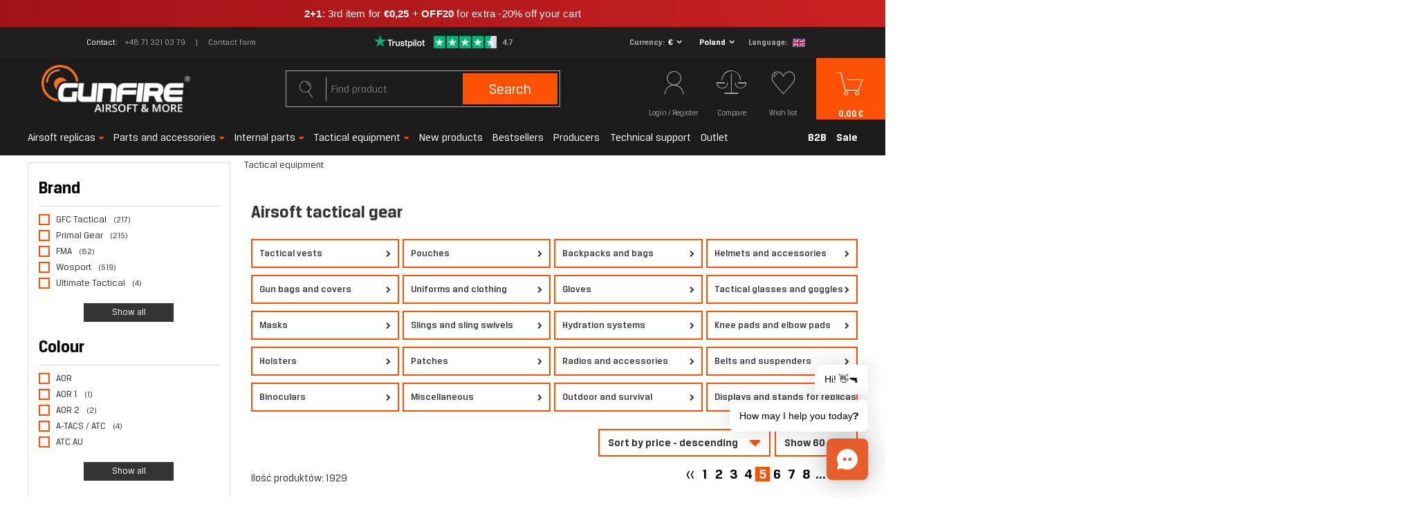

--- FILE ---
content_type: text/html; charset=utf-8
request_url: https://gunfire.com/en/menu/tactical-equipment-355.html?counter=4
body_size: 53533
content:
<!DOCTYPE html>
<html lang="en" ><head><script>
    console.log("start");
    function getCookie(cname) {
    var name = cname + "=";
    var decodedCookie = decodeURIComponent(document.cookie);
    var ca = decodedCookie.split(';');
    for(var i = 0; i < ca.length; i++) {
        var c = ca[i];
        while (c.charAt(0) == ' ') {
            c = c.substring(1);
        }
        if (c.indexOf(name) == 0) {
            return false;
        }
    }
    return true;
    }


    var check_page = 'search';
                           
    var botPattern = "(googlebot\/|Googlebot-Mobile|Googlebot-Image|Google favicon|Mediapartners-Google|bingbot|slurp|java|wget|curl|Commons-HttpClient|Python-urllib|libwww|httpunit|nutch|phpcrawl|msnbot|jyxobot|FAST-WebCrawler|FAST Enterprise Crawler|biglotron|teoma|convera|seekbot|gigablast|exabot|ngbot|ia_archiver|GingerCrawler|webmon |httrack|webcrawler|grub.org|UsineNouvelleCrawler|antibot|netresearchserver|speedy|fluffy|bibnum.bnf|findlink|msrbot|panscient|yacybot|AISearchBot|IOI|ips-agent|tagoobot|MJ12bot|dotbot|woriobot|yanga|buzzbot|mlbot|yandexbot|purebot|Linguee Bot|Voyager|CyberPatrol|voilabot|baiduspider|citeseerxbot|spbot|twengabot|postrank|turnitinbot|scribdbot|page2rss|sitebot|linkdex|Adidxbot|blekkobot|ezooms|dotbot|Mail.RU_Bot|discobot|heritrix|findthatfile|europarchive.org|NerdByNature.Bot|sistrix crawler|ahrefsbot|Aboundex|domaincrawler|wbsearchbot|summify|ccbot|edisterbot|seznambot|ec2linkfinder|gslfbot|aihitbot|intelium_bot|facebookexternalhit|yeti|RetrevoPageAnalyzer|lb-spider|sogou|lssbot|careerbot|wotbox|wocbot|ichiro|DuckDuckBot|lssrocketcrawler|drupact|webcompanycrawler|acoonbot|openindexspider|gnam gnam spider|web-archive-net.com.bot|backlinkcrawler|coccoc|integromedb|content crawler spider|toplistbot|seokicks-robot|it2media-domain-crawler|ip-web-crawler.com|siteexplorer.info|elisabot|proximic|changedetection|blexbot|arabot|WeSEE:Search|niki-bot|CrystalSemanticsBot|rogerbot|360Spider|psbot|InterfaxScanBot|Lipperhey SEO Service|CC Metadata Scaper|g00g1e.net|GrapeshotCrawler|urlappendbot|brainobot|fr-crawler|binlar|SimpleCrawler|Livelapbot|Twitterbot|cXensebot|smtbot|bnf.fr_bot|A6-Indexer|ADmantX|Facebot|Twitterbot|OrangeBot|memorybot|AdvBot|MegaIndex|SemanticScholarBot|ltx71|nerdybot|xovibot|BUbiNG|Qwantify|archive.org_bot|Applebot|TweetmemeBot|crawler4j|findxbot|SemrushBot|yoozBot|lipperhey|y!j-asr|Domain Re-Animator Bot|AddThis|Chrome-Lighthouse)";
 
    var re = new RegExp(botPattern, 'i');
    var userAgent = navigator.userAgent;

    if(check_page == "main") {
        console.log("edit1");
        if(getCookie("geo_ip")) {
            console.log("edit2");

            var newLang = localStorage.getItem('newLang');
            console.log(newLang + " -> newLang");
            var pathname = window.location.pathname;
            var geoop_country_code = 'US';
            if(newLang != null) geoop_country_code = newLang.toUpperCase();

            if (!re.test(userAgent)) {
                function setCharAt(str, index, chr) {
                    if (index > str.length - 1) return str;
                    return str.substr(0, index) + chr + str.substr(index + 1);
                }

                if (geoop_country_code === "PL") {
                    console.log("1geoop_country_code: "+ geoop_country_code);
                    if (!pathname.includes("pl")) {
                        console.log("1pathname: "+ pathname);
                        if (pathname !== "/") {
                            console.log('1pathname !== "/"');
                            var pathname_new = setCharAt(window.location.pathname, 1, 'p');
                            pathname_new = setCharAt(pathname_new, 2, 'l');
                            window.location.pathname = pathname_new;
                        } else {
                            window.location.pathname = "/pl/";
                        }
                    }
                }
                
                else if (geoop_country_code === "ES") {
                    console.log("2geoop_country_code: "+ geoop_country_code);
                    if (!pathname.includes("es")) {
                        console.log("2pathname: "+ pathname);
                        if (pathname !== "/") {
                            console.log('2pathname !== "/"');
                            var pathname_new = setCharAt(window.location.pathname, 1, 'e');
                            pathname_new = setCharAt(pathname_new, 2, 's');
                            window.location.pathname = pathname_new;
                        } else {
                            window.location.pathname = "/es/";
                        }
                    }
                }
                
                else if (geoop_country_code === "FR") {
                    console.log("3geoop_country_code: "+ geoop_country_code);
                    if (!pathname.includes("fr")) {
                        console.log("3pathname: "+ pathname);
                        if (pathname !== "/") {
                            console.log('3pathname !== "/"');
                            var pathname_new = setCharAt(window.location.pathname, 1, 'f');
                            pathname_new = setCharAt(pathname_new, 2, 'r');
                            window.location.pathname = pathname_new;
                        } else {
                            window.location.pathname = "/fr/";
                        }
                    }
                }
                else if (geoop_country_code === "NL") {
                    console.log("3geoop_country_code: "+ geoop_country_code);
                    if (!pathname.includes("nl")) {
                        console.log("3pathname: "+ pathname);
                        if (pathname !== "/") {
                            console.log('3pathname !== "/"');
                            var pathname_new = setCharAt(window.location.pathname, 1, 'n');
                            pathname_new = setCharAt(pathname_new, 2, 'l');
                            window.location.pathname = pathname_new;
                        } else {
                            window.location.pathname = "/nl/";
                        }
                    }
                }
                else if (geoop_country_code === "CS") {
                    console.log("3geoop_country_code: "+ geoop_country_code);
                    if (!pathname.includes("cs")) {
                        console.log("3pathname: "+ pathname);
                        if (pathname !== "/") {
                            console.log('3pathname !== "/"');
                            var pathname_new = setCharAt(window.location.pathname, 1, 'c');
                            pathname_new = setCharAt(pathname_new, 2, 's');
                            window.location.pathname = pathname_new;
                        } else {
                            window.location.pathname = "/cs/";
                        }
                    }
                }
                else if (geoop_country_code === "CZ") {
                    console.log("3geoop_country_code: "+ geoop_country_code);
                    if (!pathname.includes("cs")) {
                        console.log("3pathname: "+ pathname);
                        if (pathname !== "/") {
                            console.log('3pathname !== "/"');
                            var pathname_new = setCharAt(window.location.pathname, 1, 'c');
                            pathname_new = setCharAt(pathname_new, 2, 's');
                            window.location.pathname = pathname_new;
                        } else {
                            window.location.pathname = "/cs/";
                        }
                    }
                }
                else {
                    console.log("4geoop_country_code: "+ geoop_country_code);
                    if (pathname !== "/") {
                        console.log("4pathname: "+ pathname);
                        if (!pathname.includes("en")) {
                            console.log('4pathname !== "/"');
                            var pathname_new = setCharAt(window.location.pathname, 1, 'e');
                            pathname_new = setCharAt(pathname_new, 2, 'n');
                            window.location.pathname = pathname_new;
                        }
                    }
                }
            }
        }
    }
</script><meta name='viewport' content='initial-scale = 1.0, width=device-width'/><link rel="preload" as="image" media="(max-width: 420px)" href="/hpeciai/2cb4615ad7700e8f58d879dcc1ecb71f/eng_is_-1152240651webp"><link rel="preload" as="image" media="(min-width: 420.1px) and (max-width: 978px)" href="/hpeciai/ce6674aba7707da047ba6c1a870b548b/eng_il_-1152240651webp"><link rel="preload" as="image" media="(min-width: 979px)" href="/data/gfx/mask/eng/logo_4_big.png"><link rel="preload" as="image" media="(max-width: 420px)" href="/hpeciai/b27d6ccde99db5f21bac9d2ab516eced/eng_is_Emerson-Gear-Blue-Label-Guardian-All-terrain-tactical-trousers-Black-1152240652webp"><link rel="preload" as="image" media="(min-width: 420.1px) and (max-width: 978px)" href="/hpeciai/a3fa30a840e48a182e41fad262373148/eng_il_Emerson-Gear-Blue-Label-Guardian-All-terrain-tactical-trousers-Black-1152240652webp"><link rel="preload" crossorigin="anonymous" as="font" href="/gfx/pol/subset-BreuerText.woff2?v=2"> <link rel="preload" crossorigin="anonymous" as="font" href="/gfx/pol/subset-BreuerText-Medium.woff2?v=2"> <link rel="preload" crossorigin="anonymous" as="font" href="/gfx/pol/subset-BreuerText-Bold.woff2?v=2"><meta http-equiv="Content-Type" content="text/html; charset=utf-8"><meta http-equiv="X-UA-Compatible" content="IE=edge"><title>Airsoft Gear and Tactical Equipment for Every Mission | Gunfire.com #5</title><meta name="description" content="Tactical equipment |  #5"><link rel="icon" href="/gfx/eng/favicon.ico"><meta name="theme-color" content="#fb5104"><meta name="msapplication-navbutton-color" content="#fb5104"><meta name="apple-mobile-web-app-status-bar-style" content="#fb5104"><link rel="preload stylesheet" as="style" href="/gfx/eng/style.css.gzip?r=1768485356"><meta name="robots" content="index,follow"><meta name="facebook-domain-verification" content="mtbtgvd9n6wy2vzic4ef2b53opv407"><link rel="canonical" href="https://gunfire.com/en/menu/tactical-equipment-355.html"><meta name="rating" content="general"><meta name="Author" content="gunfire.com based on IdoSell - the best online selling solutions for your e-store (www.idosell.com/shop).">
<!-- Begin LoginOptions html -->

<style>
#client_new_social .service_item[data-name="service_Apple"]:before, 
#cookie_login_social_more .service_item[data-name="service_Apple"]:before,
.oscop_contact .oscop_login__service[data-service="Apple"]:before {
    display: block;
    height: 2.6rem;
    content: url('/gfx/standards/apple.svg?r=1743165583');
}
.oscop_contact .oscop_login__service[data-service="Apple"]:before {
    height: auto;
    transform: scale(0.8);
}
#client_new_social .service_item[data-name="service_Apple"]:has(img.service_icon):before,
#cookie_login_social_more .service_item[data-name="service_Apple"]:has(img.service_icon):before,
.oscop_contact .oscop_login__service[data-service="Apple"]:has(img.service_icon):before {
    display: none;
}
</style>

<!-- End LoginOptions html -->

<!-- Open Graph -->
<meta property="og:type" content="website"><meta property="og:url" content="https://gunfire.com/en/menu/tactical-equipment-355.html?counter=4
"><meta property="og:title" content="Tactical equipment"><meta property="og:description" content="Tactical equipment | "><meta property="og:site_name" content="gunfire.com"><meta property="og:locale" content="en_GB"><meta property="og:locale:alternate" content="pl_PL"><meta property="og:locale:alternate" content="fr_FR"><meta property="og:locale:alternate" content="nl_NL"><meta property="og:locale:alternate" content="es_ES"><meta property="og:locale:alternate" content="cs_CZ"><meta property="og:image" content="https://gunfire.com/hpeciai/d1488b36cd04699c5e9f9bd459322e6f/pol_pl_Bluza-polarowa-Emerson-Gear-Blue-Label-Glaucidium-Ranger-Green-1152240651_1.webp"><meta property="og:image:width" content="999"><meta property="og:image:height" content="666"><link rel="manifest" href="https://gunfire.com/data/include/pwa/4/manifest.json?t=3"><meta name="apple-mobile-web-app-capable" content="yes"><meta name="apple-mobile-web-app-status-bar-style" content="black"><meta name="apple-mobile-web-app-title" content="Gunfire"><link rel="apple-touch-icon" href="/data/include/pwa/4/icon-128.png"><link rel="apple-touch-startup-image" href="/data/include/pwa/4/logo-512.png" /><meta name="msapplication-TileImage" content="/data/include/pwa/4/icon-144.png"><meta name="msapplication-TileColor" content="#2F3BA2"><meta name="msapplication-starturl" content="/"><script type="application/javascript">var _adblock = true;</script><script async src="/data/include/advertising.js"></script><script type="application/javascript">var statusPWA = {
                online: {
                    txt: "Connected to the Internet",
                    bg: "#5fa341"
                },
                offline: {
                    txt: "No Internet connection",
                    bg: "#eb5467"
                }
            }</script><script async type="application/javascript" src="/ajax/js/pwa_online_bar.js?v=1&r=6"></script><script type="application/javascript" src="/ajax/js/webpush_subscription.js?v=1&r=4"></script><script type="application/javascript">WebPushHandler.publicKey = 'BCHDMm1Zy6d+THqux3AsQD3oB/RswyWqbauxS7VTY8RZeR9816YgoZgei0H2Cw0/4tOlSIgcjfxqcsEmPlXgmY8=';WebPushHandler.version = '1';WebPushHandler.setPermissionValue();</script><script >
window.dataLayer = window.dataLayer || [];
window.gtag = function gtag() {
dataLayer.push(arguments);
}
gtag('consent', 'default', {
'ad_storage': 'denied',
'analytics_storage': 'denied',
'ad_personalization': 'denied',
'ad_user_data': 'denied',
'wait_for_update': 500
});

gtag('set', 'ads_data_redaction', true);
</script><script id="iaiscript_1" data-requirements="W10=" data-ga4_sel="ga4script">
window.iaiscript_1 = `<${'script'}  class='google_consent_mode_update'>
gtag('consent', 'update', {
'ad_storage': 'granted',
'analytics_storage': 'granted',
'ad_personalization': 'granted',
'ad_user_data': 'granted'
});
</${'script'}>`;
</script>
<!-- End Open Graph -->
<link rel="prev" href="https://gunfire.com/en/menu/tactical-equipment-355.html?counter=3"/><link rel="next" href="https://gunfire.com/en/menu/tactical-equipment-355.html?counter=5"/>
<link rel="canonical" href="https://gunfire.com/en/menu/tactical-equipment-355.html?counter=4" />
<link rel="alternate" hreflang="cs" href="https://gunfire.com/cs/menu/takticke-vybaveni-355.html?counter=4" />
<link rel="alternate" hreflang="nl" href="https://gunfire.com/nl/menu/tactische-uitrusting-355.html?counter=4" />
<link rel="alternate" hreflang="fr" href="https://gunfire.com/fr/menu/equipement-tactique-355.html?counter=4" />
<link rel="alternate" hreflang="pl" href="https://gunfire.com/pl/menu/wyposazenie-taktyczne-355.html?counter=4" />
<link rel="alternate" hreflang="es" href="https://gunfire.com/es/menu/equipamiento-tactico-355.html?counter=4" />
<link rel="alternate" hreflang="en" href="https://gunfire.com/en/menu/tactical-equipment-355.html?counter=4" />
                <!-- Global site tag (gtag.js) -->
                <script  async src="https://www.googletagmanager.com/gtag/js?id=G-51E64JX0X8"></script>
                <script >
                    window.dataLayer = window.dataLayer || [];
                    window.gtag = function gtag(){dataLayer.push(arguments);}
                    gtag('js', new Date());
                    
                    gtag('config', 'G-51E64JX0X8');

                </script>
                            <!-- Google Tag Manager -->
                    <script >(function(w,d,s,l,i){w[l]=w[l]||[];w[l].push({'gtm.start':
                    new Date().getTime(),event:'gtm.js'});var f=d.getElementsByTagName(s)[0],
                    j=d.createElement(s),dl=l!='dataLayer'?'&l='+l:'';j.async=true;j.src=
                    'https://www.googletagmanager.com/gtm.js?id='+i+dl;f.parentNode.insertBefore(j,f);
                    })(window,document,'script','dataLayer','GTM-TTWJRM8');</script>
            <!-- End Google Tag Manager -->
<!-- Begin additional html or js -->


<!--421|4|271| modified: 2021-12-06 08:56:12-->
<!-- TrustBox script -->
<script type="text/javascript" src="//widget.trustpilot.com/bootstrap/v5/tp.widget.bootstrap.min.js" rel="nofollow" async></script>
<!-- End TrustBox script -->

<!--481|4|302| modified: 2024-11-25 09:30:49-->
<script>document.addEventListener("DOMContentLoaded", () => {
    console.log("Test");
    const scripts = document.querySelectorAll("script");
    scripts.forEach(script => {
        if (script.src.includes("https://consent.cookiebot.com/d740fd15-f48d-47ff-8bc0-4396f30134ba/cc.js")) {
            script.remove();
            document.getElementById("CybotCookiebotDialog").remove();
        }
    });
});
</script>
<!--497|4|313| modified: 2025-09-03 10:35:59-->
<script src="https://in.gunfire.com/jsTag?ap=2001737263"></script>
<!--503|4|313| modified: 2025-11-12 09:30:13-->
<script>
(function() {
  const utmParams = {
    utm_source: 'adtraction',
    utm_medium: 'affiliate',
    utm_campaign: 'adtraction'
  };

  const currentUrl = new URL(window.location.href);

  if (currentUrl.pathname.endsWith('/orderdetails.html')) {
    Object.entries(utmParams).forEach(([key, value]) => {
      if (!currentUrl.searchParams.has(key)) {
        currentUrl.searchParams.set(key, value);
      }
    });

    window.history.replaceState({}, '', currentUrl);
  }
})();
</script>


<!-- End additional html or js -->
<script>(function(w,d,s,i,dl){w._ceneo = w._ceneo || function () {
w._ceneo.e = w._ceneo.e || []; w._ceneo.e.push(arguments); };
w._ceneo.e = w._ceneo.e || [];dl=dl===undefined?"dataLayer":dl;
const f = d.getElementsByTagName(s)[0], j = d.createElement(s); j.defer = true;
j.src = "https://ssl.ceneo.pl/ct/v5/script.js?accountGuid=" + i + "&t=" +
Date.now() + (dl ? "&dl=" + dl : ""); f.parentNode.insertBefore(j, f);
})(window, document, "script", "a6492982-bf2c-435d-8ddf-e63d13381499");</script>
<script>
                        var app_shop = {
                            urls: {
                                prefix: 'data="/gfx/'.replace('data="', '') + 'eng/'
                            },
                            vars: {},
                            txt: {},
                            fn: {},
                            fnrun: {},
                            files: []
                        };
                    </script><script>
                        
                            (function(y,o,u,r,c,x){y[c]=y[c]||function(){(y[c].q=y[c].q||[]).push(arguments);};
                            a=o.createElement(u),b=o.getElementsByTagName(u)[0];a.async=1;a.src=r;b.parentNode.insertBefore(a,b)})(window,
                            document,'script', '//static.yourcx.io/customers/333/yourcx.min.js','yourcx');
                        
                    </script></head><body>
<!-- Begin additional html or js -->


<!--491|4|216| modified: 2026-01-22 16:58:48-->
<a href="https://gunfire.com/en/series/2-1-winter-savings-8280.html"
   class="promo-bar promo-bar--winter"
   target="_blank"
   rel="noopener noreferrer">

  <span class="promo-text">
  <b>2+1</b>: 3rd item for <b>€0,25</b> + <b>OFF20</b> for extra -20% off your cart
  </span>
</a>

<style>
/* Wrapper */
.promo-bar{
  display:block;
  width:100vw;
  margin-left:calc(-50vw + 50%);
  text-align:center;
  text-decoration:none;
  color:#ffffff;

  /* ✅ czytelniejszy font */
  font-family: Inter, Roboto, "Segoe UI", Arial, sans-serif;
  font-size:15px;
  padding:10px 0;
  line-height:1.3;

  /* ✅ zawijanie */
  white-space:normal;

  /* delikatne wygładzenie */
  -webkit-font-smoothing: antialiased;
  -moz-osx-font-smoothing: grayscale;
}

/* Tło */
.promo-bar--winter{
  background:linear-gradient(90deg, #a11217, #c82121);
}

/* Tekst */
.promo-text{
  display:inline-block;
  padding:0 18px;
  font-weight:400;         /* ✅ bardziej czytelne niż 400 */
  letter-spacing:0.2px;    /* mniej rozstrzelenia = lepsza czytelność */

  white-space:normal;
  overflow-wrap:anywhere;
  word-break:break-word;
  max-width:92vw;
}

/* Pogrubienia */
.promo-text b{
  font-weight:800;
}

/* Hover */
.promo-bar:hover{
  filter:brightness(1.06);
}

/* MOBILE */
@media (max-width:560px){
  .promo-bar{
    font-size:14px;
    padding:9px 0;
  }
  .promo-text{
    padding:0 14px;
    letter-spacing:0.15px;
    line-height:1.35;
  }
}
</style>

<!--476|4|300| modified: 2025-11-20 12:56:37-->
<script type="text/javascript">
      (function(d, s, id, cb) {
        var js = d.createElement(s);
        var n = d.createElement("div");
        n.id = id;
        if (js.readyState) {js.onreadystatechange = function() {if (js.readyState === "loaded" || js.readyState === "complete") {js.onreadystatechange = null; cb();}};
        } else {js.onload = function(){cb();};}
        js.src = "https://gunfire.chat.getzowie.com/web/live-chat/chatbotize-entrypoint.min.js";
        document.body.appendChild(js);
        document.body.appendChild(n);
      })(document, "script", "chatbotize", function() {
        Zowie.init({
          instanceId: "96a1c71d24e942a98f7acf9d942e29bb",
          startOnOpen: true,
          headerMode: "white"
        });
      });
      </script>

<!-- End additional html or js -->
<script>
                var script = document.createElement('script');
                script.src = app_shop.urls.prefix + 'envelope.js.gzip';

                document.getElementsByTagName('body')[0].insertBefore(script, document.getElementsByTagName('body')[0].firstChild);
            </script><div id="container" class="search_page container"><header class="row mx-0 flex-nowrap flex-md-wrap commercial_banner"><script class="ajaxLoad">
                app_shop.vars.vat_registered = "true";
                app_shop.vars.currency_format = "###,##0.00";
                
                    app_shop.vars.currency_before_value = false;
                
                    app_shop.vars.currency_space = true;
                
                app_shop.vars.symbol = "€";
                app_shop.vars.id= "EUR";
                app_shop.vars.baseurl = "http://gunfire.com/";
                app_shop.vars.sslurl= "https://gunfire.com/";
                app_shop.vars.curr_url= "%2Fen%2Fmenu%2Ftactical-equipment-355.html%3Fcounter%3D4";
                

                var currency_decimal_separator = ',';
                var currency_grouping_separator = ' ';

                
                    app_shop.vars.blacklist_extension = ["exe","com","swf","js","php"];
                
                    app_shop.vars.blacklist_mime = ["application/javascript","application/octet-stream","message/http","text/javascript","application/x-deb","application/x-javascript","application/x-shockwave-flash","application/x-msdownload"];
                
                    app_shop.urls.contact = "/en/contact.html";
                </script><div id="viewType" style="display:none"></div><div id="top_info" class="top_info col-md-12 d-none d-md-flex align-items-center justify-content-center"><div class="top_info__contact"><span class="top_info__contact_label">Contact</span><a class="top_info__contact_number" href="tel:+48713210379">+48 71 321 03 79</a><a class="top_info__contact_form" href="/en/about/-1526.html">
                    Contact form
                </a></div><div id="menu_buttons" class="top_info__buttons"><div class="row menu_buttons_sub"><div class="menu_button_wrapper col-12"><div class="trustpilot_wrapper">
    <a href="https://www.trustpilot.com/review/gunfire.com?languages=en" rel="nofollow" target="_blank">
        <img src="/data/include/cms/trustpilot/trust.png" alt="Trustpilot">
    </a>
</div></div></div></div><div class="setting_component_language_wrapper top_info__language" id="top_language_wrapper"><div class="open_trigger"><span class="open_currency"><span class="currency_text">Currency</span><span class="open_currency_currency">€</span><i class="icon-angle-down d-none d-md-inline-block"></i></span><span class="open_country"><span class="country_text">Delivery</span><span class="open_country_country">Poland</span><i class="icon-angle-down d-none d-md-inline-block"></i></span><span class="open_language"><span class="language_text">Language</span><span class="open_language_item hide"><a href="//gunfire.com/pl/" data-lang-id="pl" title="Gunfire Polska"><img src="/gfx/custom/poland.svg?r=1768485292" alt="Gunfire Polska"></a></span><span class="open_language_item selected"><a href="//gunfire.com/en/" data-lang-id="en" title="Gunfire in English"><img src="/gfx/custom/united-kingdom.svg?r=1768485292" alt="Gunfire in English"></a></span><span class="open_language_item hide"><a href="//gunfire.com/fr/" data-lang-id="fr" title="Gunfire en France"><img src="/gfx/custom/france.svg?r=1768485292" alt="Gunfire en France"></a></span><span class="open_language_item hide"><a href="//gunfire.com/sp/" data-lang-id="es" title="Gunfire en España"><img src="/gfx/custom/spain.svg?r=1768485292" alt="Gunfire en España"></a></span><span class="open_language_item hide"><a href="//gunfire.com/nl/" data-lang-id="nl" title="Gunfire ​​in Nederland"><img src="/gfx/custom/netherlands.svg?r=1768485292" alt="Gunfire ​​in Nederland"></a></span><span class="open_language_item hide"><a href="//gunfire.com/cs/" data-lang-id="cs" title="Gunfire in Czech"><img src="/gfx/custom/czech-republic.svg?r=1768485292" alt="Gunfire in Czech"></a></span></span><div class="menu_settings_wrapper d-md-none"><div class="menu_settings_inline"><div class="menu_settings_header">
                                              Language and currency: 
                                          </div><div class="menu_settings_content"><span class="menu_settings_flag flag flag_eng"></span><strong class="menu_settings_value"><span class="menu_settings_language">en</span><span> | </span><span class="menu_settings_currency">€</span></strong></div></div><div class="menu_settings_inline"><div class="menu_settings_header">
                                              Delivery to: 
                                          </div><div class="menu_settings_content"><strong class="menu_settings_value">Poland</strong></div></div></div></div><form action="https://gunfire.com/en/settings.html" method="post"><ul class="bg_alter"><li class="language_option"><div class="form-group"><label class="menu_settings_lang_label">Language</label><div class="radio"><a data-lang-id="pl" href="//gunfire.com/pl/"><input type="radio" name="lang" value="pol"><span class="flag flag_pol"></span><span>pl</span></a></div><div class="radio"><a data-lang-id="en" href="//gunfire.com/en/"><input type="radio" name="lang" checked value="eng"><span class="flag flag_eng"></span><span>en</span></a></div><div class="radio"><a data-lang-id="fr" href="//gunfire.com/fr/"><input type="radio" name="lang" value="fre"><span class="flag flag_fre"></span><span>fr</span></a></div><div class="radio"><a data-lang-id="nl" href="//gunfire.com/nl/"><input type="radio" name="lang" value="dut"><span class="flag flag_dut"></span><span>nl</span></a></div><div class="radio"><a data-lang-id="es" href="//gunfire.com/es/"><input type="radio" name="lang" value="spa"><span class="flag flag_spa"></span><span>es</span></a></div><div class="radio"><a data-lang-id="cs" href="//gunfire.com/cs/"><input type="radio" name="lang" value="cze"><span class="flag flag_cze"></span><span>cz</span></a></div></div></li><li class="currency_option"><div class="form-group"><label for="menu_settings_curr">Currency</label><div class="select-after"><select class="form-control" name="curr" id="menu_settings_curr"><option value="PLN">PLN (1 € = 3.9942PLN)
                                                                          </option><option value="EUR" selected>€</option><option value="GBP">£ (1 € = 0.8604£)
                                                                          </option><option value="CZK">Kč (1 € = 24.9482Kč)
                                                                          </option><option value="HUF">Ft (0,01 € = 4.0191Ft)
                                                                          </option></select></div></div></li><li class="country_option"><div class="form-group"><label for="menu_settings_country">Delivery to</label><div class="select-after"><select class="form-control" name="country" id="top_menu_settings_country"><option value="1143020016">Austria</option><option value="1143020022">Belgia</option><option value="1143020033">Bulgaria</option><option value="1143020038">Croatia</option><option value="1143020041">Czech Republic</option><option value="1143020042">Denmark</option><option value="1143020051">Estonia</option><option value="1143020056">Finland</option><option value="1143020057">France</option><option value="1143020143">Germany</option><option value="1143020062">Greece</option><option value="1143020217">Hungary</option><option value="1143020083">Ireland</option><option value="1143020220">Italy</option><option value="1143020118">Latvia</option><option value="1143020116">Lithuania</option><option value="1143020117">Luxembourg</option><option value="1143020135">Monako</option><option value="1170044718">Northern Ireland</option><option value="1143020149">Norway</option><option selected value="1143020003">Poland</option><option value="1143020163">Portugal</option><option value="1143020169">Romania</option><option value="1143020182">Slovakia</option><option value="1143020183">Slovenia</option><option value="1143020075">Spain</option><option value="1143020193">Sweden</option><option value="1143020192">Switzerland</option><option value="1143020076">The Netherlands</option></select></div></div></li><li class="buttons"><button class="btn-small" type="submit">
                                              Apply changes
                                          </button></li></ul></form></div></div><div id="logo" class="col-md-4 d-flex align-items-center"><a href="https://gunfire.com/en/" target="_self"><img src="/data/gfx/mask/eng/logo_4_big.png" alt="gunfire.com/en/" width="246" height="80"></a></div><form action="https://gunfire.com/en/search.html" method="get" id="menu_search" class="col-md-4"><label class="d-md-none"><i class="icon-search"></i></label><div><div class="form-group"><input id="menu_search_text" type="text" name="text" class="catcomplete" placeholder="Find product"><span></span></div><button type="submit">
		                Search
		            </button><a href="https://gunfire.com/en/searching.html" title="Advanced search"><i class="icon-search d-md-none"></i><span class="d-none d-md-block">Advanced search</span></a></div></form><div id="menu_settings" class="settings_component" rel="1143020003"><div class="settings_component_wrapper"><div class="setting_component_language_wrapper" id="language_wrapper"><div class="open_trigger"><span class="open_language"><span class="open_language_item"><a href="//gunfire.com/pl/" data-lang-id="pl" title="Gunfire Polska"><img src="/gfx/custom/flag_pol2.svg?r=1768485292" alt="Gunfire Polska"></a></span><span class="open_language_item hide"><a href="//gunfire.com/en/" data-lang-id="en" title="Gunfire in English"><img src="/gfx/custom/flag_eng2.svg?r=1768485292" alt="Gunfire in English"></a></span><span class="open_language_item"><a href="//gunfire.com/fr/" data-lang-id="fr" title="Gunfire en France"><img src="/gfx/custom/flag_fre2.svg?r=1768485292" alt="Gunfire en France"></a></span><span class="open_language_item"><a href="//gunfire.com/sp/" data-lang-id="es" title="Gunfire en España"><img src="/gfx/custom/flag_spain2.svg?r=1768485292" alt="Gunfire en España"></a></span><span class="open_language_item"><a href="//gunfire.com/nl/" data-lang-id="nl" title="Gunfire ​​in Nederland"><img src="/gfx/custom/flag_dut2.svg?r=1768485292" alt="Gunfire ​​in Nederland"></a></span><span class="open_language_item"><a href="//gunfire.com/cs/" data-lang-id="cs" title="Gunfire in Czech"><img src="/gfx/custom/flag_cze2.svg?r=1768485292" alt="Gunfire in Czech"></a></span></span><span class="open_currency"><span class="currency_text"><i class="icon-euro"></i></span><span class="open_currency_currency">€</span><i class="icon-angle-down d-none d-md-inline-block"></i></span><span class="open_country"><span class="country_text"><i class="icon-point"></i></span><span class="open_country_country">Poland</span><i class="icon-angle-down d-none d-md-inline-block"></i></span><div class="menu_settings_wrapper d-md-none"><div class="menu_settings_inline"><div class="menu_settings_header">
                                              Language and currency: 
                                          </div><div class="menu_settings_content"><span class="menu_settings_flag flag flag_eng"></span><strong class="menu_settings_value"><span class="menu_settings_language">en</span><span> | </span><span class="menu_settings_currency">€</span></strong></div></div><div class="menu_settings_inline"><div class="menu_settings_header">
                                              Delivery to: 
                                          </div><div class="menu_settings_content"><strong class="menu_settings_value">Poland</strong></div></div></div></div><form action="https://gunfire.com/en/settings.html" method="post"><ul class="bg_alter"><li class="language_option"><div class="form-group"><label class="menu_settings_lang_label">Language</label><div class="radio"><a data-lang-id="pl" href="//gunfire.com/pl/"><input type="radio" name="lang" aria-label="pl" value="pol"><span class="flag flag_pol"></span><span>pl</span></a></div><div class="radio"><a data-lang-id="en" href="//gunfire.com/en/"><input type="radio" name="lang" aria-label="en" checked value="eng"><span class="flag flag_eng"></span><span>en</span></a></div><div class="radio"><a data-lang-id="fr" href="//gunfire.com/fr/"><input type="radio" name="lang" aria-label="fr" value="fre"><span class="flag flag_fre"></span><span>fr</span></a></div><div class="radio"><a data-lang-id="nl" href="//gunfire.com/nl/"><input type="radio" name="lang" aria-label="nl" value="dut"><span class="flag flag_dut"></span><span>nl</span></a></div><div class="radio"><a data-lang-id="es" href="//gunfire.com/es/"><input type="radio" name="lang" aria-label="es" value="spa"><span class="flag flag_spa"></span><span>es</span></a></div><div class="radio"><a data-lang-id="cs" href="//gunfire.com/cs/"><input type="radio" name="lang" aria-label="cs" value="cze"><span class="flag flag_cze"></span><span>cz</span></a></div></div></li><li class="currency_option"><div class="form-group"><label for="menu_settings_curr">Currency</label><div class="select-after"><select class="form-control" name="curr" id="menu_settings_curr"><option value="PLN">PLN (1 € = 3.9942PLN)
                                                                          </option><option value="EUR" selected>€</option><option value="GBP">£ (1 € = 0.8604£)
                                                                          </option><option value="CZK">Kč (1 € = 24.9482Kč)
                                                                          </option><option value="HUF">Ft (0,01 € = 4.0191Ft)
                                                                          </option></select></div></div></li><li class="country_option"><div class="form-group"><label for="menu_settings_country">Delivery to</label><div class="select-after"><select class="form-control" name="country" id="menu_settings_country"><option value="1143020016">Austria</option><option value="1143020022">Belgia</option><option value="1143020033">Bulgaria</option><option value="1143020038">Croatia</option><option value="1143020041">Czech Republic</option><option value="1143020042">Denmark</option><option value="1143020051">Estonia</option><option value="1143020056">Finland</option><option value="1143020057">France</option><option value="1143020143">Germany</option><option value="1143020062">Greece</option><option value="1143020217">Hungary</option><option value="1143020083">Ireland</option><option value="1143020220">Italy</option><option value="1143020118">Latvia</option><option value="1143020116">Lithuania</option><option value="1143020117">Luxembourg</option><option value="1143020135">Monako</option><option value="1170044718">Northern Ireland</option><option value="1143020149">Norway</option><option selected value="1143020003">Poland</option><option value="1143020163">Portugal</option><option value="1143020169">Romania</option><option value="1143020182">Slovakia</option><option value="1143020183">Slovenia</option><option value="1143020075">Spain</option><option value="1143020193">Sweden</option><option value="1143020192">Switzerland</option><option value="1143020076">The Netherlands</option></select></div></div></li><li class="buttons"><button class="btn-small" type="submit">
                                              Apply changes
                                          </button></li></ul></form></div><div id="menu_additional"><a class="account_link link_element" href="https://gunfire.com/en/login.html"><span class="icon_element"><i class="icon-account-gf"></i></span><span class="link_text d-none d-md-block">Login / Register</span><span class="d-md-none link_text">
                                    Log in
                                  </span></a><a class="compare_link link_element" href="https://gunfire.com/en/product-compare.html"><span class="icon_element"><i class="icon-compare-gf"></i></span><span class="link_text">
                              Compare
                            </span></a><a href="/basketedit.php?mode=2" class="wishlist_link link_element" data-wishes=""><span class="icon_element"><i class="icon-wishes-gf"></i></span><span class="link_text d-none d-md-block">
                              Wish list
                            </span><span class="link_text d-md-none">
                              Wish list
                            </span></a></div></div><div id="menu_basket" class="menu_basket" data-count="0"><a href="https://gunfire.com/en/basketedit.html?mode=1"><span class="icon_element"><i class="icon-basket-gf"></i></span><strong>0,00 €</strong><span class="d-md-none link_text">
                        Your basket
                      </span></a><a href="##" class="d-md-none language_link" id="language_menu_link"><span class="icon_element"><span class="menu_flag flag flag_eng"></span></span><span class="link_text">
                            Language
                        </span></a><script>
                          app_shop.vars.cache_html = true;
                      </script></div></div><div id="mobile_menu" class="mobile_menu d-md-none"><div class="setMobileGrid" data-item="#menu_additional"></div><div class="setMobileGrid" data-item="#menu_basket"></div><div class="setMobileGrid" data-item="#menu_categories"></div></div><nav id="menu_categories" class="col-md-12 px-0 wide"><button type="button" class="navbar-toggler"><span class="icon_element"><i class="icon-reorder"></i></span><span class="link_text">
                    Menu
                </span></button><div class="navbar-collapse" id="menu_navbar"><div class="nav-close d-md-none">
                  Store
                </div><ul class="navbar-nav"><li class="nav-item"><a  href="/en/menu/airsoft-replicas-366.html" target="_self" title="Airsoft replicas" class="nav-link" >Airsoft replicas</a><div class="navbar-subnav"><ul class="navbar-nav-level2 custom-links"><li class="nav-header nav-item-custom"><a target="_self" class="nav-link" href="/en/menu/airsoft-replicas-366.html" title="Airsoft replicas">Airsoft replicas</a></li><li class="nav-item nav-item-custom"><a class="nav-link" href="https://gunfire.com/en/menu/airsoft-replicas-366.html?promo=y&amp;filter_instock=y">Special offers</a></li><li class="nav-item nav-item-custom"><a class="nav-link" href="https://gunfire.com/en/menu/airsoft-replicas-366.html?newproducts=y&amp;filter_instock=y">News</a></li><li class="nav-item display-all"><a class="nav-link display-all" href="/en/menu/airsoft-replicas-366.html">Show all in this category</a></li><li class="nav-item"><a class="nav-link" href="/en/menu/rifles-17200.html" target="_self">Rifles</a><div class="navbar-subsubnav"><ul class="navbar-nav-level3"><li class="nav-header"><a href="/en/menu/rifles-17200.html" target="_self" class="nav-link" title="Rifles">Rifles</a></li><li class="nav-item display-all"><a class="nav-link display-all" href="/en/menu/rifles-17200.html">Show all in this category</a></li><li class="nav-item"><a class="nav-link" href="/en/menu/electric-powered-rifles-and-carbines-17201.html" target="_self">Electric powered rifles and carbines</a></li><li class="nav-item"><a class="nav-link" href="/en/menu/gas-powered-rifles-green-gas-17202.html" target="_self">Gas powered rifles (green gas)</a></li><li class="nav-item"><a class="nav-link" href="/en/menu/gas-powered-rifles-co2-17203.html" target="_self">Gas powered rifles (CO2)</a></li><li class="nav-item"><a class="nav-link" href="/en/menu/spring-powered-rifles-17204.html" target="_self">Spring powered rifles</a></li></ul></div></li><li class="nav-item"><a class="nav-link" href="/en/menu/sniper-rifles-17206.html" target="_self">Sniper rifles</a><div class="navbar-subsubnav"><ul class="navbar-nav-level3"><li class="nav-header"><a href="/en/menu/sniper-rifles-17206.html" target="_self" class="nav-link" title="Sniper rifles">Sniper rifles</a></li><li class="nav-item display-all"><a class="nav-link display-all" href="/en/menu/sniper-rifles-17206.html">Show all in this category</a></li><li class="nav-item"><a class="nav-link" href="/en/menu/spring-powered-sniper-rifles-17209.html" target="_self">Spring powered sniper rifles</a></li><li class="nav-item"><a class="nav-link" href="/en/menu/gas-powered-sniper-rifles-17208.html" target="_self">Gas powered sniper rifles</a></li><li class="nav-item"><a class="nav-link" href="/en/menu/electric-powered-sniper-rifles-17207.html" target="_self">Electric powered sniper rifles</a></li></ul></div></li><li class="nav-item"><a class="nav-link" href="/en/menu/machine-guns-17216.html" target="_self">Machine guns</a><div class="navbar-subsubnav"><ul class="navbar-nav-level3"><li class="nav-header"><a href="/en/menu/machine-guns-17216.html" target="_self" class="nav-link" title="Machine guns">Machine guns</a></li><li class="nav-item"><a class="nav-link" href="/en/menu/electric-powered-machine-guns-17217.html" target="_self">Electric powered machine guns</a></li></ul></div></li><li class="nav-item"><a class="nav-link" href="/en/menu/pistols-17221.html" target="_self">Pistols</a><div class="navbar-subsubnav"><ul class="navbar-nav-level3"><li class="nav-header"><a href="/en/menu/pistols-17221.html" target="_self" class="nav-link" title="Pistols">Pistols</a></li><li class="nav-item display-all"><a class="nav-link display-all" href="/en/menu/pistols-17221.html">Show all in this category</a></li><li class="nav-item"><a class="nav-link" href="/en/menu/green-gas-airsoft-pistols-17223.html" target="_self">Green gas airsoft pistols</a></li><li class="nav-item"><a class="nav-link" href="/en/menu/co2-airsoft-pistols-17224.html" target="_self">CO2 airsoft pistols</a></li><li class="nav-item"><a class="nav-link" href="/en/menu/electric-powered-pistols-17222.html" target="_self">Electric powered pistols</a></li><li class="nav-item"><a class="nav-link" href="/en/menu/spring-powered-pistols-17225.html" target="_self">Spring powered pistols</a></li><li class="nav-item"><a class="nav-link" href="/en/menu/revolvers-17226.html" target="_self">Revolvers</a></li></ul></div></li><li class="nav-item"><a class="nav-link" href="/en/menu/submachine-guns-17195.html" target="_self">Submachine guns</a><div class="navbar-subsubnav"><ul class="navbar-nav-level3"><li class="nav-header"><a href="/en/menu/submachine-guns-17195.html" target="_self" class="nav-link" title="Submachine guns">Submachine guns</a></li><li class="nav-item display-all"><a class="nav-link display-all" href="/en/menu/submachine-guns-17195.html">Show all in this category</a></li><li class="nav-item"><a class="nav-link" href="/en/menu/electric-powered-submachine-guns-17196.html" target="_self">Electric powered submachine guns</a></li><li class="nav-item"><a class="nav-link" href="/en/menu/gas-powered-submachine-guns-17197.html" target="_self">Gas powered submachine guns</a></li></ul></div></li><li class="nav-item"><a class="nav-link" href="/en/menu/shotguns-17211.html" target="_self">Shotguns</a><div class="navbar-subsubnav"><ul class="navbar-nav-level3"><li class="nav-header"><a href="/en/menu/shotguns-17211.html" target="_self" class="nav-link" title="Shotguns">Shotguns</a></li><li class="nav-item display-all"><a class="nav-link display-all" href="/en/menu/shotguns-17211.html">Show all in this category</a></li><li class="nav-item"><a class="nav-link" href="/en/menu/spring-powered-shotguns-17215.html" target="_self">Spring powered shotguns</a></li><li class="nav-item"><a class="nav-link" href="/en/menu/gas-powered-shotguns-894.html" target="_self">Gas powered shotguns</a></li><li class="nav-item"><a class="nav-link" href="/en/menu/electric-powered-shotguns-17213.html" target="_self">Electric powered shotguns</a></li></ul></div></li><li class="nav-item"><a class="nav-link" href="/en/menu/grenade-launchers-and-grenades-866.html" target="_self">Grenade launchers and grenades</a></li><li class="nav-item two-columns"><a class="nav-link" href="/en/menu/licensed-replicas-17800.html" target="_self">Licensed replicas</a><div class="navbar-subsubnav two-column"><ul class="navbar-nav-level3"><li class="nav-header"><a href="/en/menu/licensed-replicas-17800.html" target="_self" class="nav-link" title="Licensed replicas">Licensed replicas</a></li><li class="nav-item display-all"><a class="nav-link display-all" href="/en/menu/licensed-replicas-17800.html">Show all in this category</a></li><li class="nav-item"><a class="nav-link" href="/en/menu/glock-17814.html" target="_self">Glock</a></li><li class="nav-item"><a class="nav-link" href="/en/menu/daniel-defense-18123.html" target="_self">Daniel Defense</a></li><li class="nav-item"><a class="nav-link" href="/en/menu/colt-17819.html" target="_self">Colt</a></li><li class="nav-item"><a class="nav-link" href="/en/menu/heckler-koch-17816.html" target="_self">Heckler Koch</a></li><li class="nav-item"><a class="nav-link" href="/en/menu/smith-wesson-18138.html" target="_self">Smith Wesson</a></li><li class="nav-item"><a class="nav-link" href="/en/menu/fn-herstal-17820.html" target="_self">FN Herstal</a></li><li class="nav-item"><a class="nav-link" href="/en/menu/dan-wesson-17803.html" target="_self">Dan Wesson</a></li><li class="nav-item"><a class="nav-link" href="/en/menu/sig-sauer-17809.html" target="_self">SIG Sauer</a></li><li class="nav-item"><a class="nav-link" href="/en/menu/barret-18143.html" target="_self">Barrett</a></li><li class="nav-item"><a class="nav-link" href="/en/menu/beretta-17815.html" target="_self">Beretta</a></li><li class="nav-item"><a class="nav-link" href="/en/menu/walther-17805.html" target="_self">Walther</a></li><li class="nav-item"><a class="nav-link" href="/en/menu/sti-17807.html" target="_self">STI</a></li><li class="nav-item"><a class="nav-link" href="/en/menu/cz-17810.html" target="_self">CZ</a></li><li class="nav-item"><a class="nav-link" href="/en/menu/mp7-17811.html" target="_self">MP7</a></li><li class="nav-item"><a class="nav-link" href="/en/menu/mp5-17812.html" target="_self">MP5</a></li><li class="nav-item"><a class="nav-link" href="/en/menu/g36-17813.html" target="_self">G36</a></li><li class="nav-item"><a class="nav-link" href="/en/menu/hk416-17817.html" target="_self">HK416</a></li><li class="nav-item"><a class="nav-link" href="/en/menu/hk417-17818.html" target="_self">HK417</a></li><li class="nav-item"><a class="nav-link" href="/en/menu/noveske-18140.html" target="_self">Noveske</a></li></ul></div></li><li class="nav-item"><a class="nav-link" href="/en/menu/airguns-17822.html" target="_self">Airguns</a><div class="navbar-subsubnav"><ul class="navbar-nav-level3"><li class="nav-header"><a href="/en/menu/airguns-17822.html" target="_self" class="nav-link" title="Airguns">Airguns</a></li><li class="nav-item"><a class="nav-link" href="/en/menu/ammunition-11574.html" target="_self">Ammunition</a></li></ul></div></li><li class="nav-item"><a class="nav-link" href="https://gunfire.com/en/producers/specna-arms-1208513650.html" target="_self">Special Offer - Specna Arms</a></li><li class="nav-item"><a class="nav-link" href="/en/menu/specna-arms-18170.html" target="_self">Specna Arms</a><div class="navbar-subsubnav"><ul class="navbar-nav-level3"><li class="nav-header"><a href="/en/menu/specna-arms-18170.html" target="_self" class="nav-link" title="Specna Arms">Specna Arms</a></li><li class="nav-item display-all"><a class="nav-link display-all" href="/en/menu/specna-arms-18170.html">Show all in this category</a></li><li class="nav-item"><a class="nav-link" href="/en/menu/specna-arms-core-18177.html" target="_self">Specna Arms Core</a></li><li class="nav-item"><a class="nav-link" href="/en/menu/specna-arms-edge-18178.html" target="_self">Specna Arms Edge</a></li><li class="nav-item"><a class="nav-link" href="/en/menu/specna-arms-flex-18179.html" target="_self">Specna Arms Flex</a></li><li class="nav-item"><a class="nav-link" href="/en/menu/specna-arms-prime-18200.html" target="_self">Specna Arms PRIME</a></li><li class="nav-item"><a class="nav-link" href="/en/menu/specna-arms-vapor-18943.html" target="_self">Specna Arms Vapor</a></li></ul></div></li><li class="nav-item"><a class="nav-link" href="/en/menu/historical-replicas-18183.html" target="_self">Historical replicas</a><div class="navbar-subsubnav"><ul class="navbar-nav-level3"><li class="nav-header"><a href="/en/menu/historical-replicas-18183.html" target="_self" class="nav-link" title="Historical replicas">Historical replicas</a></li><li class="nav-item display-all"><a class="nav-link display-all" href="/en/menu/historical-replicas-18183.html">Show all in this category</a></li><li class="nav-item"><a class="nav-link" href="/en/menu/wwi-18184.html" target="_self">WWI</a></li><li class="nav-item"><a class="nav-link" href="/en/menu/wwii-18185.html" target="_self">WWII</a></li><li class="nav-item"><a class="nav-link" href="/en/menu/vietnam-18186.html" target="_self">Vietnam</a></li><li class="nav-item"><a class="nav-link" href="/en/menu/cold-war-18187.html" target="_self">Cold War</a></li></ul></div></li><li class="nav-item"><a class="nav-link" href="/en/menu/games-movies-airsoftguns-18188.html" target="_self">Games &amp; Movies Airsoftguns</a></li></ul><ul class="navbar-nav-level2 --gfx"><li class="navbar-nav-level2__gfx_wrapper"><a class="navbar-nav-level2__gfx_link" href="https://gunfire.com/en/series/sa-j-edge-8207.html"><img class="navbar-nav-level2__gfx b-lazy" data-src="/data/gfx/eng/navigation/4_1_i_366.webp" alt="Airsoft replicas" title="Airsoft replicas"></a></li></ul></div></li><li class="nav-item"><a  href="/en/menu/parts-and-accessories-361.html" target="_self" title="Parts and accessories" class="nav-link" >Parts and accessories</a><div class="navbar-subnav"><ul class="navbar-nav-level2 custom-links"><li class="nav-header nav-item-custom"><a target="_self" class="nav-link" href="/en/menu/parts-and-accessories-361.html" title="Parts and accessories">Parts and accessories</a></li><li class="nav-item nav-item-custom"><a class="nav-link" href="https://gunfire.com/en/menu/parts-and-accessories-361.html?promo=y&amp;filter_instock=y">Special offers</a></li><li class="nav-item nav-item-custom"><a class="nav-link" href="https://gunfire.com/en/menu/parts-and-accessories-361.html?newproducts=y&amp;filter_instock=y">News</a></li><li class="nav-item display-all"><a class="nav-link display-all" href="/en/menu/parts-and-accessories-361.html">Show all in this category</a></li><li class="nav-item"><a class="nav-link" href="/en/menu/bbs-524.html" target="_self">BBs</a><div class="navbar-subsubnav"><ul class="navbar-nav-level3"><li class="nav-header"><a href="/en/menu/bbs-524.html" target="_self" class="nav-link" title="BBs">BBs</a></li><li class="nav-item display-all"><a class="nav-link display-all" href="/en/menu/bbs-524.html">Show all in this category</a></li><li class="nav-item"><a class="nav-link" href="/en/menu/biodegradable-6-mm-bbs-528.html" target="_self">Biodegradable 6 mm BBs</a></li><li class="nav-item"><a class="nav-link" href="/en/menu/gel-bbs-18198.html" target="_self">Gel BBs</a></li><li class="nav-item"><a class="nav-link" href="/en/menu/standard-bbs-18967.html" target="_self">Standard BBs</a></li><li class="nav-item"><a class="nav-link" href="/en/menu/tracer-bbs-8458.html" target="_self">Tracer BBs</a></li></ul></div></li><li class="nav-item"><a class="nav-link" href="/en/menu/gases-and-co2-capsules-532.html" target="_self">Gases and CO2 capsules</a><div class="navbar-subsubnav"><ul class="navbar-nav-level3"><li class="nav-header"><a href="/en/menu/gases-and-co2-capsules-532.html" target="_self" class="nav-link" title="Gases and CO2 capsules">Gases and CO2 capsules</a></li><li class="nav-item display-all"><a class="nav-link display-all" href="/en/menu/gases-and-co2-capsules-532.html">Show all in this category</a></li><li class="nav-item"><a class="nav-link" href="/en/menu/green-gas-17227.html" target="_self">Green Gas</a></li><li class="nav-item"><a class="nav-link" href="/en/menu/cartridge-co2-17228.html" target="_self">Cartridge CO2</a></li><li class="nav-item"><a class="nav-link" href="/en/menu/accessories-17229.html" target="_self">Accessories</a></li></ul></div></li><li class="nav-item two-columns"><a class="nav-link" href="/en/menu/magazines-464.html" target="_self">Magazines</a><div class="navbar-subsubnav two-column"><ul class="navbar-nav-level3"><li class="nav-header"><a href="/en/menu/magazines-464.html" target="_self" class="nav-link" title="Magazines">Magazines</a></li><li class="nav-item display-all"><a class="nav-link display-all" href="/en/menu/magazines-464.html">Show all in this category</a></li><li class="nav-item"><a class="nav-link" href="/en/menu/low-real-cap-magazines-620.html" target="_self">Low/Real-cap Magazines</a></li><li class="nav-item"><a class="nav-link" href="/en/menu/mid-cap-magazines-616.html" target="_self">Mid-Cap Magazines</a></li><li class="nav-item"><a class="nav-link" href="/en/menu/hi-cap-magazines-612.html" target="_self">Hi-Cap Magazines</a></li><li class="nav-item"><a class="nav-link" href="/en/menu/gas-magazines-626.html" target="_self">Gas Magazines</a></li><li class="nav-item"><a class="nav-link" href="/en/menu/pistol-magazines-608.html" target="_self">Pistol Magazines</a></li><li class="nav-item"><a class="nav-link" href="/en/menu/drum-and-box-magazines-760.html" target="_self">Drum and Box Magazines</a></li><li class="nav-item"><a class="nav-link" href="/en/menu/tracer-magazines-10283.html" target="_self">Tracer Magazines</a></li><li class="nav-item"><a class="nav-link" href="/en/menu/other-magazines-604.html" target="_self">Other Magazines</a></li><li class="nav-item"><a class="nav-link" href="/en/menu/magazine-accessories-624.html" target="_self">Magazine Accessories</a></li></ul></div></li><li class="nav-item"><a class="nav-link" href="/en/menu/batteries-500.html" target="_self">Batteries</a><div class="navbar-subsubnav"><ul class="navbar-nav-level3"><li class="nav-header"><a href="/en/menu/batteries-500.html" target="_self" class="nav-link" title="Batteries">Batteries</a></li><li class="nav-item display-all"><a class="nav-link display-all" href="/en/menu/batteries-500.html">Show all in this category</a></li><li class="nav-item"><a class="nav-link" href="/en/menu/nimh-nicd-batteries-741.html" target="_self">NiMH/NiCd batteries</a></li><li class="nav-item"><a class="nav-link" href="/en/menu/li-po-batteries-742.html" target="_self">Li-Po batteries</a></li><li class="nav-item"><a class="nav-link" href="/en/menu/li-ion-batteries-17370.html" target="_self">Li-Ion batteries</a></li><li class="nav-item"><a class="nav-link" href="/en/menu/li-fe-batteries-743.html" target="_self">Li-Fe batteries</a></li><li class="nav-item"><a class="nav-link" href="/en/menu/other-types-and-accessories-265.html" target="_self">Other types and accessories</a></li><li class="nav-item"><a class="nav-link" href="/en/menu/other-batteries-10087.html" target="_self">Other batteries</a></li></ul></div></li><li class="nav-item"><a class="nav-link" href="/en/menu/battery-chargers-496.html" target="_self">Battery chargers</a></li><li class="nav-item"><a class="nav-link" href="/en/menu/optical-aiming-devices-476.html" target="_self">Optical aiming devices</a><div class="navbar-subsubnav"><ul class="navbar-nav-level3"><li class="nav-header"><a href="/en/menu/optical-aiming-devices-476.html" target="_self" class="nav-link" title="Optical aiming devices">Optical aiming devices</a></li><li class="nav-item display-all"><a class="nav-link display-all" href="/en/menu/optical-aiming-devices-476.html">Show all in this category</a></li><li class="nav-item"><a class="nav-link" href="/en/menu/holographic-sight-631.html" target="_self">Holographic sight</a></li><li class="nav-item"><a class="nav-link" href="/en/menu/scopes-telescopic-sights-635.html" target="_self">Scopes, telescopic sights</a></li><li class="nav-item"><a class="nav-link" href="/en/menu/accesoriess-643.html" target="_self">Accesoriess</a></li></ul></div></li><li class="nav-item"><a class="nav-link" href="/en/menu/foregrips-and-pistol-grips-667.html" target="_self">Foregrips and pistol grips</a></li><li class="nav-item"><a class="nav-link" href="/en/menu/mounts-and-swivels-647.html" target="_self">Mounts and swivels</a></li><li class="nav-item"><a class="nav-link" href="/en/menu/stocks-659.html" target="_self">Stocks</a></li><li class="nav-item"><a class="nav-link" href="/en/menu/flashlights-and-aiming-devices-806.html" target="_self">Flashlights and aiming devices</a><div class="navbar-subsubnav"><ul class="navbar-nav-level3"><li class="nav-header"><a href="/en/menu/flashlights-and-aiming-devices-806.html" target="_self" class="nav-link" title="Flashlights and aiming devices">Flashlights and aiming devices</a></li><li class="nav-item display-all"><a class="nav-link display-all" href="/en/menu/flashlights-and-aiming-devices-806.html">Show all in this category</a></li><li class="nav-item"><a class="nav-link" href="/en/menu/flashlights-807.html" target="_self">Flashlights</a></li><li class="nav-item"><a class="nav-link" href="/en/menu/accessories-808.html" target="_self">Accessories</a></li><li class="nav-item"><a class="nav-link" href="/en/menu/peq-dbal-ngal-etc-18199.html" target="_self">PEQ. DBAL, NGAL etc.</a></li></ul></div></li><li class="nav-item"><a class="nav-link" href="/en/menu/flash-hiders-and-suppressors-679.html" target="_self">Flash hiders and suppressors</a></li><li class="nav-item"><a class="nav-link" href="/en/menu/silencers-671.html" target="_self">Silencers</a></li><li class="nav-item"><a class="nav-link" href="/en/menu/outer-barrels-17823.html" target="_self">Outer Barrels</a></li><li class="nav-item"><a class="nav-link" href="/en/menu/ris-and-ras-rails-and-covers-655.html" target="_self">RIS and RAS rails and covers</a></li><li class="nav-item"><a class="nav-link" href="/en/menu/receivers-and-conversions-675.html" target="_self">Receivers and conversions</a></li><li class="nav-item"><a class="nav-link" href="/en/menu/bipods-651.html" target="_self">Bipods</a></li><li class="nav-item"><a class="nav-link" href="/en/menu/gbb-parts-504.html" target="_self">GBB parts</a></li><li class="nav-item"><a class="nav-link" href="/en/menu/parts-for-sniper-rifles-1076.html" target="_self">Parts for sniper rifles</a></li><li class="nav-item"><a class="nav-link" href="/en/menu/camouflage-and-paints-8447.html" target="_self">Camouflage and paints</a></li><li class="nav-item"><a class="nav-link" href="/en/menu/agents-1000.html" target="_self">Agents</a></li><li class="nav-item"><a class="nav-link" href="/en/menu/chronographs-6825.html" target="_self">Chronographs</a></li><li class="nav-item"><a class="nav-link" href="/en/menu/shooting-targets-17821.html" target="_self">Shooting Targets</a></li><li class="nav-item"><a class="nav-link" href="/en/menu/accessories-480.html" target="_self">Accessories</a></li></ul><ul class="navbar-nav-level2 --gfx"><li class="navbar-nav-level2__gfx_wrapper"><a class="navbar-nav-level2__gfx_link" href="https://gunfire.com/en/menu/tlumiki-plomienia-679.html"><img class="navbar-nav-level2__gfx b-lazy" data-src="/data/gfx/eng/navigation/4_1_i_361.webp" alt="Parts and accessories" title="Parts and accessories"></a></li></ul></div></li><li class="nav-item"><a  href="/en/menu/internal-parts-488.html" target="_self" title="Internal parts" class="nav-link" >Internal parts</a><div class="navbar-subnav"><ul class="navbar-nav-level2 custom-links"><li class="nav-header nav-item-custom"><a target="_self" class="nav-link" href="/en/menu/internal-parts-488.html" title="Internal parts">Internal parts</a></li><li class="nav-item nav-item-custom"><a class="nav-link" href="https://gunfire.com/en/menu/internal-parts-488.html?promo=y&amp;filter_instock=y">Special offers</a></li><li class="nav-item nav-item-custom"><a class="nav-link" href="https://gunfire.com/en/menu/internal-parts-488.html?newproducts=y&amp;filter_instock=y">News</a></li><li class="nav-item display-all"><a class="nav-link display-all" href="/en/menu/internal-parts-488.html">Show all in this category</a></li><li class="nav-item"><a class="nav-link" href="/en/menu/gearboxes-714.html" target="_self">Gearboxes</a></li><li class="nav-item"><a class="nav-link" href="/en/menu/pistons-and-piston-heads-693.html" target="_self">Pistons and piston heads</a></li><li class="nav-item"><a class="nav-link" href="/en/menu/cylinders-and-cylinder-heads-696.html" target="_self">Cylinders and cylinder heads</a></li><li class="nav-item"><a class="nav-link" href="/en/menu/air-nozzles-717.html" target="_self">Air nozzles</a></li><li class="nav-item"><a class="nav-link" href="/en/menu/springs-and-guides-690.html" target="_self">Springs and guides</a></li><li class="nav-item"><a class="nav-link" href="/en/menu/gears-and-bearings-708.html" target="_self">Gears and bearings</a></li><li class="nav-item"><a class="nav-link" href="/en/menu/inner-barrels-8445.html" target="_self">Inner Barrels</a></li><li class="nav-item"><a class="nav-link" href="/en/menu/hop-up-units-and-buckings-768.html" target="_self">Hop-Up units and buckings</a></li><li class="nav-item"><a class="nav-link" href="/en/menu/triggers-and-accessories-18117.html" target="_self">Triggers and accessories</a></li><li class="nav-item"><a class="nav-link" href="/en/menu/airsoft-electronics-18160.html" target="_self">Airsoft electronics</a><div class="navbar-subsubnav"><ul class="navbar-nav-level3"><li class="nav-header"><a href="/en/menu/airsoft-electronics-18160.html" target="_self" class="nav-link" title="Airsoft electronics">Airsoft electronics</a></li><li class="nav-item display-all"><a class="nav-link display-all" href="/en/menu/airsoft-electronics-18160.html">Show all in this category</a></li><li class="nav-item"><a class="nav-link" href="/en/menu/mosfet-modules-11418.html" target="_self">MOSFET modules</a></li><li class="nav-item"><a class="nav-link" href="/en/menu/etu-modules-18161.html" target="_self">ETU modules</a></li><li class="nav-item"><a class="nav-link" href="/en/menu/wiring-985.html" target="_self">Wiring</a></li></ul></div></li><li class="nav-item"><a class="nav-link" href="/en/menu/motors-699.html" target="_self">Motors</a></li><li class="nav-item"><a class="nav-link" href="/en/menu/tappet-and-selector-plates-723.html" target="_self">Tappet and selector plates</a></li><li class="nav-item"><a class="nav-link" href="/en/menu/upgrade-kits-711.html" target="_self">Upgrade kits</a></li><li class="nav-item"><a class="nav-link" href="/en/menu/gbb-internal-parts-18120.html" target="_self">GBB internal parts</a></li><li class="nav-item"><a class="nav-link" href="/en/menu/internal-sniper-parts-18162.html" target="_self">Internal sniper parts</a></li><li class="nav-item"><a class="nav-link" href="/en/menu/parts-and-accessories-for-hpa-14135.html" target="_self">Parts and accessories for HPA</a></li><li class="nav-item"><a class="nav-link" href="/en/menu/miscellaneous-702.html" target="_self">Miscellaneous</a></li></ul><ul class="navbar-nav-level2 --gfx"><li class="navbar-nav-level2__gfx_wrapper"><a class="navbar-nav-level2__gfx_link" href="https://gunfire.com/en/producers/da-vinci-airsoft-1731568444.html"><img class="navbar-nav-level2__gfx b-lazy" data-src="/data/gfx/eng/navigation/4_1_i_488.webp" alt="Internal parts" title="Internal parts"></a></li></ul></div></li><li class="nav-item active"><a  href="/en/menu/tactical-equipment-355.html" target="_self" title="Tactical equipment" class="nav-link active" >Tactical equipment</a><div class="navbar-subnav"><ul class="navbar-nav-level2 custom-links"><li class="nav-header nav-item-custom"><a target="_self" class="nav-link" href="/en/menu/tactical-equipment-355.html" title="Tactical equipment">Tactical equipment</a></li><li class="nav-item nav-item-custom"><a class="nav-link" href="https://gunfire.com/en/menu/tactical-equipment-355.html?promo=y&amp;filter_instock=y">Special offers</a></li><li class="nav-item nav-item-custom"><a class="nav-link" href="https://gunfire.com/en/menu/tactical-equipment-355.html?newproducts=y&amp;filter_instock=y">News</a></li><li class="nav-item display-all"><a class="nav-link display-all" href="/en/menu/tactical-equipment-355.html">Show all in this category</a></li><li class="nav-item"><a class="nav-link" href="/en/menu/tactical-vests-391.html" target="_self">Tactical vests</a><div class="navbar-subsubnav"><ul class="navbar-nav-level3"><li class="nav-header"><a href="/en/menu/tactical-vests-391.html" target="_self" class="nav-link" title="Tactical vests">Tactical vests</a></li><li class="nav-item display-all"><a class="nav-link display-all" href="/en/menu/tactical-vests-391.html">Show all in this category</a></li><li class="nav-item"><a class="nav-link" href="/en/menu/plate-carriers-18173.html" target="_self">Plate carriers</a></li><li class="nav-item"><a class="nav-link" href="/en/menu/chest-rigs-18174.html" target="_self">Chest rigs</a></li><li class="nav-item"><a class="nav-link" href="/en/menu/classic-vests-18172.html" target="_self">Classic vests</a></li></ul></div></li><li class="nav-item"><a class="nav-link" href="/en/menu/pouches-431.html" target="_self">Pouches</a></li><li class="nav-item"><a class="nav-link" href="/en/menu/backpacks-and-bags-426.html" target="_self">Backpacks and bags</a></li><li class="nav-item"><a class="nav-link" href="/en/menu/helmets-and-accessories-416.html" target="_self">Helmets and accessories</a></li><li class="nav-item"><a class="nav-link" href="/en/menu/gun-bags-and-covers-401.html" target="_self">Gun bags and covers</a></li><li class="nav-item two-columns"><a class="nav-link" href="/en/menu/uniforms-and-clothing-396.html" target="_self">Uniforms and clothing</a><div class="navbar-subsubnav two-column"><ul class="navbar-nav-level3"><li class="nav-header"><a href="/en/menu/uniforms-and-clothing-396.html" target="_self" class="nav-link" title="Uniforms and clothing">Uniforms and clothing</a></li><li class="nav-item display-all"><a class="nav-link display-all" href="/en/menu/uniforms-and-clothing-396.html">Show all in this category</a></li><li class="nav-item"><a class="nav-link" href="/en/menu/uniforms-560.html" target="_self">Uniforms</a></li><li class="nav-item"><a class="nav-link" href="/en/menu/jackets-564.html" target="_self">Jackets</a></li><li class="nav-item"><a class="nav-link" href="/en/menu/combat-shirt-552.html" target="_self">Combat shirt</a></li><li class="nav-item"><a class="nav-link" href="/en/menu/trousers-576.html" target="_self">Trousers</a></li><li class="nav-item"><a class="nav-link" href="/en/menu/headgear-548.html" target="_self">Headgear</a></li><li class="nav-item"><a class="nav-link" href="/en/menu/balaclavas-544.html" target="_self">Balaclavas</a></li><li class="nav-item"><a class="nav-link" href="/en/menu/boots-580.html" target="_self">Boots</a></li><li class="nav-item"><a class="nav-link" href="/en/menu/t-shirts-802.html" target="_self">T-shirts</a></li><li class="nav-item"><a class="nav-link" href="/en/menu/shemaghs-scarves-shawls-810.html" target="_self">Shemaghs, scarves, shawls</a></li><li class="nav-item"><a class="nav-link" href="/en/menu/thermoactive-wear-1039.html" target="_self">Thermoactive wear</a></li></ul></div></li><li class="nav-item"><a class="nav-link" href="/en/menu/gloves-568.html" target="_self">Gloves</a></li><li class="nav-item"><a class="nav-link" href="/en/menu/tactical-glasses-and-goggles-456.html" target="_self">Tactical glasses and goggles</a><div class="navbar-subsubnav"><ul class="navbar-nav-level3"><li class="nav-header"><a href="/en/menu/tactical-glasses-and-goggles-456.html" target="_self" class="nav-link" title="Tactical glasses and goggles">Tactical glasses and goggles</a></li><li class="nav-item display-all"><a class="nav-link display-all" href="/en/menu/tactical-glasses-and-goggles-456.html">Show all in this category</a></li><li class="nav-item"><a class="nav-link" href="/en/menu/tactical-glasses-588.html" target="_self">Tactical Glasses</a></li><li class="nav-item"><a class="nav-link" href="/en/menu/tactical-goggles-766.html" target="_self">Tactical Goggles</a></li><li class="nav-item"><a class="nav-link" href="/en/menu/accessories-592.html" target="_self">Accessories</a></li></ul></div></li><li class="nav-item"><a class="nav-link" href="/en/menu/masks-436.html" target="_self">Masks</a></li><li class="nav-item"><a class="nav-link" href="/en/menu/slings-and-sling-swivels-406.html" target="_self">Slings and sling swivels</a><div class="navbar-subsubnav"><ul class="navbar-nav-level3"><li class="nav-header"><a href="/en/menu/slings-and-sling-swivels-406.html" target="_self" class="nav-link" title="Slings and sling swivels">Slings and sling swivels</a></li><li class="nav-item display-all"><a class="nav-link display-all" href="/en/menu/slings-and-sling-swivels-406.html">Show all in this category</a></li><li class="nav-item"><a class="nav-link" href="/en/menu/slings-1162.html" target="_self">Slings</a></li><li class="nav-item"><a class="nav-link" href="/en/menu/accessories-1163.html" target="_self">Accessories</a></li></ul></div></li><li class="nav-item"><a class="nav-link" href="/en/menu/hydration-systems-446.html" target="_self">Hydration systems</a><div class="navbar-subsubnav"><ul class="navbar-nav-level3"><li class="nav-header"><a href="/en/menu/hydration-systems-446.html" target="_self" class="nav-link" title="Hydration systems">Hydration systems</a></li><li class="nav-item display-all"><a class="nav-link display-all" href="/en/menu/hydration-systems-446.html">Show all in this category</a></li><li class="nav-item"><a class="nav-link" href="/en/menu/reservoirs-868.html" target="_self">Reservoirs</a></li><li class="nav-item"><a class="nav-link" href="/en/menu/covers-584.html" target="_self">Covers</a></li><li class="nav-item"><a class="nav-link" href="/en/menu/sets-6803.html" target="_self">Sets</a></li></ul></div></li><li class="nav-item"><a class="nav-link" href="/en/menu/knee-pads-and-elbow-pads-421.html" target="_self">Knee pads and elbow pads</a></li><li class="nav-item"><a class="nav-link" href="/en/menu/holsters-386.html" target="_self">Holsters</a></li><li class="nav-item"><a class="nav-link" href="/en/menu/patches-451.html" target="_self">Patches</a></li><li class="nav-item"><a class="nav-link" href="/en/menu/radios-and-accessories-441.html" target="_self">Radios and accessories</a></li><li class="nav-item"><a class="nav-link" href="/en/menu/belts-and-suspenders-6798.html" target="_self">Belts and suspenders</a></li><li class="nav-item"><a class="nav-link" href="/en/menu/binoculars-11408.html" target="_self">Binoculars</a></li><li class="nav-item"><a class="nav-link" href="/en/menu/miscellaneous-411.html" target="_self">Miscellaneous</a></li><li class="nav-item"><a class="nav-link" href="/en/menu/outdoor-and-survival-18197.html" target="_self">Outdoor and survival</a></li><li class="nav-item"><a class="nav-link" href="/en/menu/displays-and-stands-for-replicas-tactical-gear-18942.html" target="_self">Displays and stands for replicas / tactical gear</a></li></ul><ul class="navbar-nav-level2 --gfx"><li class="navbar-nav-level2__gfx_wrapper"><a class="navbar-nav-level2__gfx_link" href="https://gunfire.com/en/menu/pokrowce-na-repliki-401.html"><img class="navbar-nav-level2__gfx b-lazy" data-src="/data/gfx/eng/navigation/4_1_i_355.webp" alt="Tactical equipment" title="Tactical equipment"></a></li></ul></div></li><li class="nav-item"><a  href="https://gunfire.com/en/newproducts/new.html" target="_self" title="New products" class="nav-link" >New products</a></li><li class="nav-item"><a  href="https://gunfire.com/en/bestsellers/bestseller.html" target="_self" title="Bestsellers" class="nav-link" >Bestsellers</a></li><li class="nav-item"><a  href="https://gunfire.com/en/producers.html" target="_self" title="Producers" class="nav-link" >Producers</a></li><li class="nav-item"><a  href="/en/menu/technical-support-2869.html" target="_self" title="Technical support" class="nav-link" >Technical support</a></li><li class="nav-item"><a  href="/en/menu/outlet-18116.html" target="_self" title="Outlet" class="nav-link" >Outlet</a></li><li class="nav-item"><a  href="https://b2b.gunfire.com/en/?utm_source=b2c&amp;utm_medium=strona+b2c&amp;utm_campaign=przekierowanie" target="_blank" title="B2B" class="nav-link" >B2B</a></li><li class="nav-item"><a  href="https://gunfire.com/en/promotions/sale.html" target="_self" title="Sale" class="nav-link" >Sale</a></li></ul></div></nav></header><div id="layout" class="row clearfix "><aside class="col-3"><div class="setMobileGrid" data-item="#menu_navbar"></div><div class="setMobileGrid" data-item="#menu_navbar3"></div><div class="login_menu_block d-lg-none" id="login_menu_block"><a class="sign_in_link aside_link" href="/login.php" title=""><i class="icon-user"></i><span>Sign In</span></a><a class="registration_link aside_link" href="/client-new.php?register" title=""><i class="icon-lock"></i>  Register
                            
                        </a></div><div class="setMobileGrid aside_menu" data-item="#footer_links"></div><div class="setMobileGrid aside_menu" data-item="#menu_contact"></div><div class="setMobileGrid" data-item="#menu_settings"></div><div id="menu_categories2" class="mb-4 px-3"><a class="menu_categories_label menu_go_up" href="/search.php?text=+">Tactical equipment</a><ul class="no_active"><li><a href="/en/menu/tactical-vests-391.html" target="_self">Tactical vests</a></li><li><a href="/en/menu/pouches-431.html" target="_self">Pouches</a></li><li><a href="/en/menu/backpacks-and-bags-426.html" target="_self">Backpacks and bags</a></li><li><a href="/en/menu/helmets-and-accessories-416.html" target="_self">Helmets and accessories</a></li><li><a href="/en/menu/gun-bags-and-covers-401.html" target="_self">Gun bags and covers</a></li><li><a href="/en/menu/uniforms-and-clothing-396.html" target="_self">Uniforms and clothing</a></li><li><a href="/en/menu/gloves-568.html" target="_self">Gloves</a></li><li><a href="/en/menu/tactical-glasses-and-goggles-456.html" target="_self">Tactical glasses and goggles</a></li><li><a href="/en/menu/masks-436.html" target="_self">Masks</a></li><li><a href="/en/menu/slings-and-sling-swivels-406.html" target="_self">Slings and sling swivels</a></li><li><a href="/en/menu/hydration-systems-446.html" target="_self">Hydration systems</a></li><li><a href="/en/menu/knee-pads-and-elbow-pads-421.html" target="_self">Knee pads and elbow pads</a></li><li><a href="/en/menu/holsters-386.html" target="_self">Holsters</a></li><li><a href="/en/menu/patches-451.html" target="_self">Patches</a></li><li><a href="/en/menu/radios-and-accessories-441.html" target="_self">Radios and accessories</a></li><li><a href="/en/menu/belts-and-suspenders-6798.html" target="_self">Belts and suspenders</a></li><li><a href="/en/menu/binoculars-11408.html" target="_self">Binoculars</a></li><li><a href="/en/menu/miscellaneous-411.html" target="_self">Miscellaneous</a></li><li><a href="/en/menu/outdoor-and-survival-18197.html" target="_self">Outdoor and survival</a></li><li><a href="/en/menu/displays-and-stands-for-replicas-tactical-gear-18942.html" target="_self">Displays and stands for replicas / tactical gear</a></li></ul></div><section id="Filters" class="filters"><form class="filters__form" method="get" action="/en/menu/tactical-equipment-355.html?filter_default=n"><div class="nav-close d-md-none|nav-close"><i class="icon-filters"></i>Filters
                            </div><div class="filters__block"><input type="hidden" class="__serialize" id="filter_producer_input" name="filter_producer" value=""><a class="filters__toggler
                                        " data-id="filter_producer"><div class="__toggler name"><span>Brand</span><span class="filters_selected d-md-none"></span></div></a><div class="filters__expand" id="filter_producer_expand"><ul class="filters__content --list" id="filter_producer_content"><li class="filters__item mb-2
                                                                    "><div class="f-group --small --checkbox mb-0"><input type="checkbox" class="f-control" id="filter_producer_1204541685" data-id="filter_producer" value="1204541685"><label class="f-label" for="filter_producer_1204541685"><span class="--name">GFC Tactical</span><span class="--quantity">217</span></label></div></li><li class="filters__item mb-2
                                                                    "><div class="f-group --small --checkbox mb-0"><input type="checkbox" class="f-control" id="filter_producer_1501762050" data-id="filter_producer" value="1501762050"><label class="f-label" for="filter_producer_1501762050"><span class="--name">Primal Gear</span><span class="--quantity">215</span></label></div></li><li class="filters__item mb-2
                                                                    "><div class="f-group --small --checkbox mb-0"><input type="checkbox" class="f-control" id="filter_producer_1359541452" data-id="filter_producer" value="1359541452"><label class="f-label" for="filter_producer_1359541452"><span class="--name">FMA</span><span class="--quantity">82</span></label></div></li><li class="filters__item mb-2
                                                                    "><div class="f-group --small --checkbox mb-0"><input type="checkbox" class="f-control" id="filter_producer_1710492973" data-id="filter_producer" value="1710492973"><label class="f-label" for="filter_producer_1710492973"><span class="--name">Wosport</span><span class="--quantity">519</span></label></div></li><li class="filters__item mb-2
                                                                     --last-not-hidden"><div class="f-group --small --checkbox mb-0"><input type="checkbox" class="f-control" id="filter_producer_1389261916" data-id="filter_producer" value="1389261916"><label class="f-label" for="filter_producer_1389261916"><span class="--name">Ultimate Tactical</span><span class="--quantity">4</span></label></div></li><li class="filters__item mb-2
                                                                     --hidden"><div class="f-group --small --checkbox mb-0"><input type="checkbox" class="f-control" id="filter_producer_1342091236" data-id="filter_producer" value="1342091236"><label class="f-label" for="filter_producer_1342091236"><span class="--name">Emerson</span><span class="--quantity">178</span></label></div></li><li class="filters__item mb-2
                                                                     --hidden"><div class="f-group --small --checkbox mb-0"><input type="checkbox" class="f-control" id="filter_producer_1208513650" data-id="filter_producer" value="1208513650"><label class="f-label" for="filter_producer_1208513650"><span class="--name">Specna Arms</span><span class="--quantity">278</span></label></div></li><li class="filters__item mb-2
                                                                     --hidden"><div class="f-group --small --checkbox mb-0"><input type="checkbox" class="f-control" id="filter_producer_1225878044" data-id="filter_producer" value="1225878044"><label class="f-label" for="filter_producer_1225878044"><span class="--name">HELIKON-TEX</span><span class="--quantity">20</span></label></div></li><li class="filters__item mb-2
                                                                     --hidden"><div class="f-group --small --checkbox mb-0"><input type="checkbox" class="f-control" id="filter_producer_1603881647" data-id="filter_producer" value="1603881647"><label class="f-label" for="filter_producer_1603881647"><span class="--name">Viper Tactical</span><span class="--quantity">18</span></label></div></li><li class="filters__item mb-2
                                                                     --hidden"><div class="f-group --small --checkbox mb-0"><input type="checkbox" class="f-control" id="filter_producer_1308066698" data-id="filter_producer" value="1308066698"><label class="f-label" for="filter_producer_1308066698"><span class="--name">Z-Tactical</span><span class="--quantity">3</span></label></div></li><li class="filters__item mb-2
                                                                     --hidden"><div class="f-group --small --checkbox mb-0"><input type="checkbox" class="f-control" id="filter_producer_1654171937" data-id="filter_producer" value="1654171937"><label class="f-label" for="filter_producer_1654171937"><span class="--name">M-Tac</span><span class="--quantity">31</span></label></div></li><li class="filters__item mb-2
                                                                     --hidden"><div class="f-group --small --checkbox mb-0"><input type="checkbox" class="f-control" id="filter_producer_1320739408" data-id="filter_producer" value="1320739408"><label class="f-label" for="filter_producer_1320739408"><span class="--name">Combat-ID</span><span class="--quantity">1</span></label></div></li><li class="filters__item mb-2
                                                                     --hidden"><div class="f-group --small --checkbox mb-0"><input type="checkbox" class="f-control" id="filter_producer_1453714198" data-id="filter_producer" value="1453714198"><label class="f-label" for="filter_producer_1453714198"><span class="--name">Nuprol</span><span class="--quantity">10</span></label></div></li><li class="filters__item mb-2
                                                                     --hidden"><div class="f-group --small --checkbox mb-0"><input type="checkbox" class="f-control" id="filter_producer_1646639667" data-id="filter_producer" value="1646639667"><label class="f-label" for="filter_producer_1646639667"><span class="--name">PEW Tactical</span><span class="--quantity">10</span></label></div></li><li class="filters__item mb-2
                                                                     --hidden"><div class="f-group --small --checkbox mb-0"><input type="checkbox" class="f-control" id="filter_producer_1689764550" data-id="filter_producer" value="1689764550"><label class="f-label" for="filter_producer_1689764550"><span class="--name">Tac-Sky</span><span class="--quantity">45</span></label></div></li><li class="filters__item mb-2
                                                                     --hidden"><div class="f-group --small --checkbox mb-0"><input type="checkbox" class="f-control" id="filter_producer_1399358104" data-id="filter_producer" value="1399358104"><label class="f-label" for="filter_producer_1399358104"><span class="--name">Armored Claw</span><span class="--quantity">46</span></label></div></li><li class="filters__item mb-2
                                                                     --hidden"><div class="f-group --small --checkbox mb-0"><input type="checkbox" class="f-control" id="filter_producer_1259242949" data-id="filter_producer" value="1259242949"><label class="f-label" for="filter_producer_1259242949"><span class="--name">Bolle</span><span class="--quantity">4</span></label></div></li><li class="filters__item mb-2
                                                                     --hidden"><div class="f-group --small --checkbox mb-0"><input type="checkbox" class="f-control" id="filter_producer_1292237688" data-id="filter_producer" value="1292237688"><label class="f-label" for="filter_producer_1292237688"><span class="--name">TMC</span><span class="--quantity d-none">0</span></label></div></li><li class="filters__item mb-2
                                                                     --hidden"><div class="f-group --small --checkbox mb-0"><input type="checkbox" class="f-control" id="filter_producer_1404297024" data-id="filter_producer" value="1404297024"><label class="f-label" for="filter_producer_1404297024"><span class="--name">MIL-SPEC MONKEY</span><span class="--quantity">10</span></label></div></li><li class="filters__item mb-2
                                                                     --hidden"><div class="f-group --small --checkbox mb-0"><input type="checkbox" class="f-control" id="filter_producer_1192613364" data-id="filter_producer" value="1192613364"><label class="f-label" for="filter_producer_1192613364"><span class="--name">Element</span><span class="--quantity">10</span></label></div></li><li class="filters__item mb-2
                                                                     --hidden"><div class="f-group --small --checkbox mb-0"><input type="checkbox" class="f-control" id="filter_producer_1501058810" data-id="filter_producer" value="1501058810"><label class="f-label" for="filter_producer_1501058810"><span class="--name">Earmor</span><span class="--quantity">5</span></label></div></li><li class="filters__item mb-2
                                                                     --hidden"><div class="f-group --small --checkbox mb-0"><input type="checkbox" class="f-control" id="filter_producer_1498555548" data-id="filter_producer" value="1498555548"><label class="f-label" for="filter_producer_1498555548"><span class="--name">Cytac</span><span class="--quantity">11</span></label></div></li><li class="filters__item mb-2
                                                                     --hidden"><div class="f-group --small --checkbox mb-0"><input type="checkbox" class="f-control" id="filter_producer_1380360515" data-id="filter_producer" value="1380360515"><label class="f-label" for="filter_producer_1380360515"><span class="--name">Wisport</span><span class="--quantity">8</span></label></div></li><li class="filters__item mb-2
                                                                     --hidden"><div class="f-group --small --checkbox mb-0"><input type="checkbox" class="f-control" id="filter_producer_1558945616" data-id="filter_producer" value="1558945616"><label class="f-label" for="filter_producer_1558945616"><span class="--name">Amomax</span><span class="--quantity">11</span></label></div></li><li class="filters__item mb-2
                                                                     --hidden"><div class="f-group --small --checkbox mb-0"><input type="checkbox" class="f-control" id="filter_producer_1620628526" data-id="filter_producer" value="1620628526"><label class="f-label" for="filter_producer_1620628526"><span class="--name">Maskpol</span><span class="--quantity">13</span></label></div></li><li class="filters__item mb-2
                                                                     --hidden"><div class="f-group --small --checkbox mb-0"><input type="checkbox" class="f-control" id="filter_producer_1617794927" data-id="filter_producer" value="1617794927"><label class="f-label" for="filter_producer_1617794927"><span class="--name">TwinFalcons</span><span class="--quantity">3</span></label></div></li><li class="filters__item mb-2
                                                                     --hidden"><div class="f-group --small --checkbox mb-0"><input type="checkbox" class="f-control" id="filter_producer_1673443355" data-id="filter_producer" value="1673443355"><label class="f-label" for="filter_producer_1673443355"><span class="--name">GTW Gear</span><span class="--quantity">3</span></label></div></li><li class="filters__item mb-2
                                                                     --hidden"><div class="f-group --small --checkbox mb-0"><input type="checkbox" class="f-control" id="filter_producer_1602575032" data-id="filter_producer" value="1602575032"><label class="f-label" for="filter_producer_1602575032"><span class="--name">Invader Gear</span><span class="--quantity d-none">0</span></label></div></li><li class="filters__item mb-2
                                                                     --hidden"><div class="f-group --small --checkbox mb-0"><input type="checkbox" class="f-control" id="filter_producer_1469190459" data-id="filter_producer" value="1469190459"><label class="f-label" for="filter_producer_1469190459"><span class="--name">TEXAR</span><span class="--quantity">10</span></label></div></li><li class="filters__item mb-2
                                                                     --hidden"><div class="f-group --small --checkbox mb-0"><input type="checkbox" class="f-control" id="filter_producer_1306935339" data-id="filter_producer" value="1306935339"><label class="f-label" for="filter_producer_1306935339"><span class="--name">Mechanix Wear</span><span class="--quantity">15</span></label></div></li><li class="filters__item mb-2
                                                                     --hidden"><div class="f-group --small --checkbox mb-0"><input type="checkbox" class="f-control" id="filter_producer_1732622796" data-id="filter_producer" value="1732622796"><label class="f-label" for="filter_producer_1732622796"><span class="--name">Brandit</span><span class="--quantity">5</span></label></div></li><li class="filters__item mb-2
                                                                     --hidden"><div class="f-group --small --checkbox mb-0"><input type="checkbox" class="f-control" id="filter_producer_1722244335" data-id="filter_producer" value="1722244335"><label class="f-label" for="filter_producer_1722244335"><span class="--name">Ape Force Gear</span><span class="--quantity">20</span></label></div></li><li class="filters__item mb-2
                                                                     --hidden"><div class="f-group --small --checkbox mb-0"><input type="checkbox" class="f-control" id="filter_producer_1327592194" data-id="filter_producer" value="1327592194"><label class="f-label" for="filter_producer_1327592194"><span class="--name">Wiley X</span><span class="--quantity">3</span></label></div></li><li class="filters__item mb-2
                                                                     --hidden"><div class="f-group --small --checkbox mb-0"><input type="checkbox" class="f-control" id="filter_producer_1451303147" data-id="filter_producer" value="1451303147"><label class="f-label" for="filter_producer_1451303147"><span class="--name">Baofeng</span><span class="--quantity">3</span></label></div></li><li class="filters__item mb-2
                                                                     --hidden"><div class="f-group --small --checkbox mb-0"><input type="checkbox" class="f-control" id="filter_producer_1365769889" data-id="filter_producer" value="1365769889"><label class="f-label" for="filter_producer_1365769889"><span class="--name">DRAGON</span><span class="--quantity d-none">0</span></label></div></li><li class="filters__item mb-2
                                                                     --hidden"><div class="f-group --small --checkbox mb-0"><input type="checkbox" class="f-control" id="filter_producer_1207722112" data-id="filter_producer" value="1207722112"><label class="f-label" for="filter_producer_1207722112"><span class="--name">ACM</span><span class="--quantity">10</span></label></div></li><li class="filters__item mb-2
                                                                     --hidden"><div class="f-group --small --checkbox mb-0"><input type="checkbox" class="f-control" id="filter_producer_1276676086" data-id="filter_producer" value="1276676086"><label class="f-label" for="filter_producer_1276676086"><span class="--name">ESS - Eye Safety Systems</span><span class="--quantity">1</span></label></div></li><li class="filters__item mb-2
                                                                     --hidden"><div class="f-group --small --checkbox mb-0"><input type="checkbox" class="f-control" id="filter_producer_1257784342" data-id="filter_producer" value="1257784342"><label class="f-label" for="filter_producer_1257784342"><span class="--name">Uvex</span><span class="--quantity">11</span></label></div></li><li class="filters__item mb-2
                                                                     --hidden"><div class="f-group --small --checkbox mb-0"><input type="checkbox" class="f-control" id="filter_producer_1701765873" data-id="filter_producer" value="1701765873"><label class="f-label" for="filter_producer_1701765873"><span class="--name">Alpinus</span><span class="--quantity d-none">0</span></label></div></li><li class="filters__item mb-2
                                                                     --hidden"><div class="f-group --small --checkbox mb-0"><input type="checkbox" class="f-control" id="filter_producer_1606898890" data-id="filter_producer" value="1606898890"><label class="f-label" for="filter_producer_1606898890"><span class="--name">Shadow Tactical</span><span class="--quantity d-none">0</span></label></div></li><li class="filters__item mb-2
                                                                     --hidden"><div class="f-group --small --checkbox mb-0"><input type="checkbox" class="f-control" id="filter_producer_1574066224" data-id="filter_producer" value="1574066224"><label class="f-label" for="filter_producer_1574066224"><span class="--name">PYRAMEX</span><span class="--quantity">11</span></label></div></li><li class="filters__item mb-2
                                                                     --hidden"><div class="f-group --small --checkbox mb-0"><input type="checkbox" class="f-control" id="filter_producer_1724227500" data-id="filter_producer" value="1724227500"><label class="f-label" for="filter_producer_1724227500"><span class="--name">Coccine</span><span class="--quantity">1</span></label></div></li><li class="filters__item mb-2
                                                                     --hidden"><div class="f-group --small --checkbox mb-0"><input type="checkbox" class="f-control" id="filter_producer_1477401103" data-id="filter_producer" value="1477401103"><label class="f-label" for="filter_producer_1477401103"><span class="--name">Haasta</span><span class="--quantity d-none">0</span></label></div></li><li class="filters__item mb-2
                                                                     --hidden"><div class="f-group --small --checkbox mb-0"><input type="checkbox" class="f-control" id="filter_producer_1728306412" data-id="filter_producer" value="1728306412"><label class="f-label" for="filter_producer_1728306412"><span class="--name">Sesto Senso</span><span class="--quantity">4</span></label></div></li><li class="filters__item mb-2
                                                                     --hidden"><div class="f-group --small --checkbox mb-0"><input type="checkbox" class="f-control" id="filter_producer_1717489949" data-id="filter_producer" value="1717489949"><label class="f-label" for="filter_producer_1717489949"><span class="--name">Naturehike</span><span class="--quantity d-none">0</span></label></div></li><li class="filters__item mb-2
                                                                     --hidden"><div class="f-group --small --checkbox mb-0"><input type="checkbox" class="f-control" id="filter_producer_1717502479" data-id="filter_producer" value="1717502479"><label class="f-label" for="filter_producer_1717502479"><span class="--name">Na Giean</span><span class="--quantity">1</span></label></div></li><li class="filters__item mb-2
                                                                     --hidden"><div class="f-group --small --checkbox mb-0"><input type="checkbox" class="f-control" id="filter_producer_1309949921" data-id="filter_producer" value="1309949921"><label class="f-label" for="filter_producer_1309949921"><span class="--name">IMI Defense</span><span class="--quantity d-none">0</span></label></div></li><li class="filters__item mb-2
                                                                     --hidden"><div class="f-group --small --checkbox mb-0"><input type="checkbox" class="f-control" id="filter_producer_1309869393" data-id="filter_producer" value="1309869393"><label class="f-label" for="filter_producer_1309869393"><span class="--name">Alta Industries</span><span class="--quantity d-none">0</span></label></div></li><li class="filters__item mb-2
                                                                     --hidden"><div class="f-group --small --checkbox mb-0"><input type="checkbox" class="f-control" id="filter_producer_1444639986" data-id="filter_producer" value="1444639986"><label class="f-label" for="filter_producer_1444639986"><span class="--name">Black Mountain Tactical</span><span class="--quantity">10</span></label></div></li><li class="filters__item mb-2
                                                                     --hidden"><div class="f-group --small --checkbox mb-0"><input type="checkbox" class="f-control" id="filter_producer_1446557633" data-id="filter_producer" value="1446557633"><label class="f-label" for="filter_producer_1446557633"><span class="--name">PENTAGON</span><span class="--quantity d-none">0</span></label></div></li><li class="filters__item mb-2
                                                                     --hidden"><div class="f-group --small --checkbox mb-0"><input type="checkbox" class="f-control" id="filter_producer_1731070300" data-id="filter_producer" value="1731070300"><label class="f-label" for="filter_producer_1731070300"><span class="--name">Swiss Eye</span><span class="--quantity">7</span></label></div></li><li class="filters__item mb-2
                                                                     --hidden"><div class="f-group --small --checkbox mb-0"><input type="checkbox" class="f-control" id="filter_producer_1653306300" data-id="filter_producer" value="1653306300"><label class="f-label" for="filter_producer_1653306300"><span class="--name">DURABO</span><span class="--quantity">3</span></label></div></li><li class="filters__item mb-2
                                                                     --hidden"><div class="f-group --small --checkbox mb-0"><input type="checkbox" class="f-control" id="filter_producer_1717502914" data-id="filter_producer" value="1717502914"><label class="f-label" for="filter_producer_1717502914"><span class="--name">Fire Maple</span><span class="--quantity d-none">0</span></label></div></li><li class="filters__item mb-2
                                                                     --hidden"><div class="f-group --small --checkbox mb-0"><input type="checkbox" class="f-control" id="filter_producer_1726233943" data-id="filter_producer" value="1726233943"><label class="f-label" for="filter_producer_1726233943"><span class="--name">Fjord Nansen</span><span class="--quantity d-none">0</span></label></div></li><li class="filters__item mb-2
                                                                     --hidden"><div class="f-group --small --checkbox mb-0"><input type="checkbox" class="f-control" id="filter_producer_1725957124" data-id="filter_producer" value="1725957124"><label class="f-label" for="filter_producer_1725957124"><span class="--name">Lifestraw</span><span class="--quantity">1</span></label></div></li><li class="filters__item mb-2
                                                                     --hidden"><div class="f-group --small --checkbox mb-0"><input type="checkbox" class="f-control" id="filter_producer_1320057748" data-id="filter_producer" value="1320057748"><label class="f-label" for="filter_producer_1320057748"><span class="--name">Dye Precision</span><span class="--quantity d-none">0</span></label></div></li><li class="filters__item mb-2
                                                                     --hidden"><div class="f-group --small --checkbox mb-0"><input type="checkbox" class="f-control" id="filter_producer_1400739113" data-id="filter_producer" value="1400739113"><label class="f-label" for="filter_producer_1400739113"><span class="--name">PTS</span><span class="--quantity">1</span></label></div></li><li class="filters__item mb-2
                                                                     --hidden"><div class="f-group --small --checkbox mb-0"><input type="checkbox" class="f-control" id="filter_producer_1747732904" data-id="filter_producer" value="1747732904"><label class="f-label" for="filter_producer_1747732904"><span class="--name">SAVIOR EQUIPMENT</span><span class="--quantity">10</span></label></div></li><li class="filters__item mb-2
                                                                     --hidden"><div class="f-group --small --checkbox mb-0"><input type="checkbox" class="f-control" id="filter_producer_1654691566" data-id="filter_producer" value="1654691566"><label class="f-label" for="filter_producer_1654691566"><span class="--name">BATTLE STYLE</span><span class="--quantity">1</span></label></div></li><li class="filters__item mb-2
                                                                     --hidden"><div class="f-group --small --checkbox mb-0"><input type="checkbox" class="f-control" id="filter_producer_1749020750" data-id="filter_producer" value="1749020750"><label class="f-label" for="filter_producer_1749020750"><span class="--name">Corso Tactical</span><span class="--quantity">6</span></label></div></li><li class="filters__item mb-2
                                                                     --hidden"><div class="f-group --small --checkbox mb-0"><input type="checkbox" class="f-control" id="filter_producer_1273582925" data-id="filter_producer" value="1273582925"><label class="f-label" for="filter_producer_1273582925"><span class="--name">Condor</span><span class="--quantity d-none">0</span></label></div></li><li class="filters__item mb-2
                                                                     --hidden"><div class="f-group --small --checkbox mb-0"><input type="checkbox" class="f-control" id="filter_producer_1276849732" data-id="filter_producer" value="1276849732"><label class="f-label" for="filter_producer_1276849732"><span class="--name">FLYYE INDUSTRIES</span><span class="--quantity d-none">0</span></label></div></li><li class="filters__item mb-2
                                                                     --hidden"><div class="f-group --small --checkbox mb-0"><input type="checkbox" class="f-control" id="filter_producer_1242036458" data-id="filter_producer" value="1242036458"><label class="f-label" for="filter_producer_1242036458"><span class="--name">G&amp;G</span><span class="--quantity">2</span></label></div></li><li class="filters__item mb-2
                                                                     --hidden"><div class="f-group --small --checkbox mb-0"><input type="checkbox" class="f-control" id="filter_producer_1424859113" data-id="filter_producer" value="1424859113"><label class="f-label" for="filter_producer_1424859113"><span class="--name">Rasputin</span><span class="--quantity d-none">0</span></label></div></li><li class="filters__item mb-2
                                                                     --hidden"><div class="f-group --small --checkbox mb-0"><input type="checkbox" class="f-control" id="filter_producer_1459495267" data-id="filter_producer" value="1459495267"><label class="f-label" for="filter_producer_1459495267"><span class="--name">Claw Gear</span><span class="--quantity d-none">0</span></label></div></li><li class="filters__item mb-2
                                                                     --hidden"><div class="f-group --small --checkbox mb-0"><input type="checkbox" class="f-control" id="filter_producer_1261251156" data-id="filter_producer" value="1261251156"><label class="f-label" for="filter_producer_1261251156"><span class="--name">MAGPUL</span><span class="--quantity d-none">0</span></label></div></li><li class="filters__item mb-2
                                                                     --hidden"><div class="f-group --small --checkbox mb-0"><input type="checkbox" class="f-control" id="filter_producer_1724237263" data-id="filter_producer" value="1724237263"><label class="f-label" for="filter_producer_1724237263"><span class="--name">Sawyer</span><span class="--quantity d-none">0</span></label></div></li><li class="filters__item mb-2
                                                                     --hidden"><div class="f-group --small --checkbox mb-0"><input type="checkbox" class="f-control" id="filter_producer_1290630020" data-id="filter_producer" value="1290630020"><label class="f-label" for="filter_producer_1290630020"><span class="--name">SHS</span><span class="--quantity d-none">0</span></label></div></li><li class="filters__item mb-2
                                                                     --hidden"><div class="f-group --small --checkbox mb-0"><input type="checkbox" class="f-control" id="filter_producer_1392884104" data-id="filter_producer" value="1392884104"><label class="f-label" for="filter_producer_1392884104"><span class="--name">Surge Polonia</span><span class="--quantity d-none">0</span></label></div></li><li class="filters__item mb-2
                                                                     --hidden"><div class="f-group --small --checkbox mb-0"><input type="checkbox" class="f-control" id="filter_producer_1461567810" data-id="filter_producer" value="1461567810"><label class="f-label" for="filter_producer_1461567810"><span class="--name">Valken</span><span class="--quantity d-none">0</span></label></div></li><li class="filters__item mb-2
                                                                     --hidden"><div class="f-group --small --checkbox mb-0"><input type="checkbox" class="f-control" id="filter_producer_1717503165" data-id="filter_producer" value="1717503165"><label class="f-label" for="filter_producer_1717503165"><span class="--name">Volven</span><span class="--quantity d-none">0</span></label></div></li><li class="filters__item mb-2
                                                                     --hidden"><div class="f-group --small --checkbox mb-0"><input type="checkbox" class="f-control" id="filter_producer_1651733007" data-id="filter_producer" value="1651733007"><label class="f-label" for="filter_producer_1651733007"><span class="--name">WarQ</span><span class="--quantity d-none">0</span></label></div></li><li class="filters__item mb-2
                                                                     --hidden"><div class="f-group --small --checkbox mb-0"><input type="checkbox" class="f-control" id="filter_producer_1456138825" data-id="filter_producer" value="1456138825"><label class="f-label" for="filter_producer_1456138825"><span class="--name">5KU</span><span class="--quantity d-none">0</span></label></div></li><li class="filters__item mb-2
                                                                     --hidden"><div class="f-group --small --checkbox mb-0"><input type="checkbox" class="f-control" id="filter_producer_1724222160" data-id="filter_producer" value="1724222160"><label class="f-label" for="filter_producer_1724222160"><span class="--name">Alpha Industries</span><span class="--quantity">1</span></label></div></li><li class="filters__item mb-2
                                                                     --hidden"><div class="f-group --small --checkbox mb-0"><input type="checkbox" class="f-control" id="filter_producer_1768395716" data-id="filter_producer" value="1768395716"><label class="f-label" for="filter_producer_1768395716"><span class="--name">Cygnus Armory</span><span class="--quantity">6</span></label></div></li><li class="filters__item mb-2
                                                                     --hidden"><div class="f-group --small --checkbox mb-0"><input type="checkbox" class="f-control" id="filter_producer_1130439962" data-id="filter_producer" value="1130439962"><label class="f-label" for="filter_producer_1130439962"><span class="--name">CYMA</span><span class="--quantity">3</span></label></div></li><li class="filters__item mb-2
                                                                     --hidden"><div class="f-group --small --checkbox mb-0"><input type="checkbox" class="f-control" id="filter_producer_1653392738" data-id="filter_producer" value="1653392738"><label class="f-label" for="filter_producer_1653392738"><span class="--name">Lucky Shot</span><span class="--quantity">2</span></label></div></li><li class="filters__item mb-2
                                                                     --hidden"><div class="f-group --small --checkbox mb-0"><input type="checkbox" class="f-control" id="filter_producer_1725957007" data-id="filter_producer" value="1725957007"><label class="f-label" for="filter_producer_1725957007"><span class="--name">Nalgene</span><span class="--quantity d-none">0</span></label></div></li><li class="filters__item mb-2
                                                                     --hidden"><div class="f-group --small --checkbox mb-0"><input type="checkbox" class="f-control" id="filter_producer_1514462054" data-id="filter_producer" value="1514462054"><label class="f-label" for="filter_producer_1514462054"><span class="--name">OPSMEN</span><span class="--quantity d-none">0</span></label></div></li><li class="filters__item mb-2
                                                                     --hidden"><div class="f-group --small --checkbox mb-0"><input type="checkbox" class="f-control" id="filter_producer_1162123704" data-id="filter_producer" value="1162123704"><label class="f-label" for="filter_producer_1162123704"><span class="--name">Opticon</span><span class="--quantity">1</span></label></div></li><li class="filters__item mb-2
                                                                     --hidden"><div class="f-group --small --checkbox mb-0"><input type="checkbox" class="f-control" id="filter_producer_1724236462" data-id="filter_producer" value="1724236462"><label class="f-label" for="filter_producer_1724236462"><span class="--name">Unishot</span><span class="--quantity">1</span></label></div></li><li class="filters__item mb-2
                                                                     --hidden"><div class="f-group --small --checkbox mb-0"><input type="checkbox" class="f-control" id="filter_producer_1307444375" data-id="filter_producer" value="1307444375"><label class="f-label" for="filter_producer_1307444375"><span class="--name">CELESTRON</span><span class="--quantity d-none">0</span></label></div></li><li class="filters__item mb-2
                                                                     --hidden"><div class="f-group --small --checkbox mb-0"><input type="checkbox" class="f-control" id="filter_producer_1724227094" data-id="filter_producer" value="1724227094"><label class="f-label" for="filter_producer_1724227094"><span class="--name">Hadwao</span><span class="--quantity d-none">0</span></label></div></li><li class="filters__item mb-2
                                                                     --hidden"><div class="f-group --small --checkbox mb-0"><input type="checkbox" class="f-control" id="filter_producer_1530525412" data-id="filter_producer" value="1530525412"><label class="f-label" for="filter_producer_1530525412"><span class="--name">Ironclad</span><span class="--quantity d-none">0</span></label></div></li><li class="filters__item mb-2
                                                                     --hidden"><div class="f-group --small --checkbox mb-0"><input type="checkbox" class="f-control" id="filter_producer_1606310948" data-id="filter_producer" value="1606310948"><label class="f-label" for="filter_producer_1606310948"><span class="--name">M-ETAL</span><span class="--quantity">1</span></label></div></li><li class="filters__item mb-2
                                                                     --hidden"><div class="f-group --small --checkbox mb-0"><input type="checkbox" class="f-control" id="filter_producer_1685625264" data-id="filter_producer" value="1685625264"><label class="f-label" for="filter_producer_1685625264"><span class="--name">Alpine Crown</span><span class="--quantity">1</span></label></div></li><li class="filters__item mb-2
                                                                     --hidden"><div class="f-group --small --checkbox mb-0"><input type="checkbox" class="f-control" id="filter_producer_1412146328" data-id="filter_producer" value="1412146328"><label class="f-label" for="filter_producer_1412146328"><span class="--name">Direct Action</span><span class="--quantity d-none">0</span></label></div></li><li class="filters__item mb-2
                                                                     --hidden"><div class="f-group --small --checkbox mb-0"><input type="checkbox" class="f-control" id="filter_producer_1326892958" data-id="filter_producer" value="1326892958"><label class="f-label" for="filter_producer_1326892958"><span class="--name">GFC Accessories</span><span class="--quantity d-none">0</span></label></div></li><li class="filters__item mb-2
                                                                     --hidden"><div class="f-group --small --checkbox mb-0"><input type="checkbox" class="f-control" id="filter_producer_1521534967" data-id="filter_producer" value="1521534967"><label class="f-label" for="filter_producer_1521534967"><span class="--name">Giena Tactics</span><span class="--quantity d-none">0</span></label></div></li><li class="filters__item mb-2
                                                                     --hidden"><div class="f-group --small --checkbox mb-0"><input type="checkbox" class="f-control" id="filter_producer_1457423301" data-id="filter_producer" value="1457423301"><label class="f-label" for="filter_producer_1457423301"><span class="--name">LayLax</span><span class="--quantity d-none">0</span></label></div></li><li class="filters__item mb-2
                                                                     --hidden"><div class="f-group --small --checkbox mb-0"><input type="checkbox" class="f-control" id="filter_producer_1730371224" data-id="filter_producer" value="1730371224"><label class="f-label" for="filter_producer_1730371224"><span class="--name">Lowa</span><span class="--quantity">1</span></label></div></li><li class="filters__item mb-2
                                                                     --hidden"><div class="f-group --small --checkbox mb-0"><input type="checkbox" class="f-control" id="filter_producer_1284557985" data-id="filter_producer" value="1284557985"><label class="f-label" for="filter_producer_1284557985"><span class="--name">Mil-Tec</span><span class="--quantity d-none">0</span></label></div></li><li class="filters__item mb-2
                                                                     --hidden"><div class="f-group --small --checkbox mb-0"><input type="checkbox" class="f-control" id="filter_producer_1517322842" data-id="filter_producer" value="1517322842"><label class="f-label" for="filter_producer_1517322842"><span class="--name">Novritsch</span><span class="--quantity d-none">0</span></label></div></li><li class="filters__item mb-2
                                                                     --hidden"><div class="f-group --small --checkbox mb-0"><input type="checkbox" class="f-control" id="filter_producer_1345805281" data-id="filter_producer" value="1345805281"><label class="f-label" for="filter_producer_1345805281"><span class="--name">SOURCE</span><span class="--quantity d-none">0</span></label></div></li><li class="filters__item mb-2
                                                                     --hidden"><div class="f-group --small --checkbox mb-0"><input type="checkbox" class="f-control" id="filter_producer_1132128523" data-id="filter_producer" value="1132128523"><label class="f-label" for="filter_producer_1132128523"><span class="--name">SRC</span><span class="--quantity">1</span></label></div></li><li class="filters__item mb-2
                                                                     --hidden"><div class="f-group --small --checkbox mb-0"><input type="checkbox" class="f-control" id="filter_producer_1634046718" data-id="filter_producer" value="1634046718"><label class="f-label" for="filter_producer_1634046718"><span class="--name">Altama</span><span class="--quantity d-none">0</span></label></div></li><li class="filters__item mb-2
                                                                     --hidden"><div class="f-group --small --checkbox mb-0"><input type="checkbox" class="f-control" id="filter_producer_1747122314" data-id="filter_producer" value="1747122314"><label class="f-label" for="filter_producer_1747122314"><span class="--name">AMAROK SPORTS</span><span class="--quantity">3</span></label></div></li><li class="filters__item mb-2
                                                                     --hidden"><div class="f-group --small --checkbox mb-0"><input type="checkbox" class="f-control" id="filter_producer_1378984964" data-id="filter_producer" value="1378984964"><label class="f-label" for="filter_producer_1378984964"><span class="--name">BUSHCRAFT</span><span class="--quantity d-none">0</span></label></div></li><li class="filters__item mb-2
                                                                     --hidden"><div class="f-group --small --checkbox mb-0"><input type="checkbox" class="f-control" id="filter_producer_1175173767" data-id="filter_producer" value="1175173767"><label class="f-label" for="filter_producer_1175173767"><span class="--name">CyberGun</span><span class="--quantity">3</span></label></div></li><li class="filters__item mb-2
                                                                     --hidden"><div class="f-group --small --checkbox mb-0"><input type="checkbox" class="f-control" id="filter_producer_1706791730" data-id="filter_producer" value="1706791730"><label class="f-label" for="filter_producer_1706791730"><span class="--name">E-Shooter</span><span class="--quantity">2</span></label></div></li><li class="filters__item mb-2
                                                                     --hidden"><div class="f-group --small --checkbox mb-0"><input type="checkbox" class="f-control" id="filter_producer_1364986360" data-id="filter_producer" value="1364986360"><label class="f-label" for="filter_producer_1364986360"><span class="--name">Gate</span><span class="--quantity d-none">0</span></label></div></li><li class="filters__item mb-2
                                                                     --hidden"><div class="f-group --small --checkbox mb-0"><input type="checkbox" class="f-control" id="filter_producer_1654770944" data-id="filter_producer" value="1654770944"><label class="f-label" for="filter_producer_1654770944"><span class="--name">Ghost Gear</span><span class="--quantity">2</span></label></div></li><li class="filters__item mb-2
                                                                     --hidden"><div class="f-group --small --checkbox mb-0"><input type="checkbox" class="f-control" id="filter_producer_1203691082" data-id="filter_producer" value="1203691082"><label class="f-label" for="filter_producer_1203691082"><span class="--name">MadBull</span><span class="--quantity">1</span></label></div></li><li class="filters__item mb-2
                                                                     --hidden"><div class="f-group --small --checkbox mb-0"><input type="checkbox" class="f-control" id="filter_producer_1464079175" data-id="filter_producer" value="1464079175"><label class="f-label" for="filter_producer_1464079175"><span class="--name">Mugga</span><span class="--quantity d-none">0</span></label></div></li><li class="filters__item mb-2
                                                                     --hidden"><div class="f-group --small --checkbox mb-0"><input type="checkbox" class="f-control" id="filter_producer_1391005230" data-id="filter_producer" value="1391005230"><label class="f-label" for="filter_producer_1391005230"><span class="--name">Pantac</span><span class="--quantity d-none">0</span></label></div></li><li class="filters__item mb-2
                                                                     --hidden"><div class="f-group --small --checkbox mb-0"><input type="checkbox" class="f-control" id="filter_producer_1480415592" data-id="filter_producer" value="1480415592"><label class="f-label" for="filter_producer_1480415592"><span class="--name">Range Solutions</span><span class="--quantity d-none">0</span></label></div></li><li class="filters__item mb-2
                                                                     --hidden"><div class="f-group --small --checkbox mb-0"><input type="checkbox" class="f-control" id="filter_producer_1602844774" data-id="filter_producer" value="1602844774"><label class="f-label" for="filter_producer_1602844774"><span class="--name">Tectonic Innovations</span><span class="--quantity d-none">0</span></label></div></li><li class="filters__item mb-2
                                                                     --hidden"><div class="f-group --small --checkbox mb-0"><input type="checkbox" class="f-control" id="filter_producer_1456221005" data-id="filter_producer" value="1456221005"><label class="f-label" for="filter_producer_1456221005"><span class="--name">5.11 Tactical</span><span class="--quantity d-none">0</span></label></div></li><li class="filters__item mb-2
                                                                     --hidden"><div class="f-group --small --checkbox mb-0"><input type="checkbox" class="f-control" id="filter_producer_1208858067" data-id="filter_producer" value="1208858067"><label class="f-label" for="filter_producer_1208858067"><span class="--name">Abbey</span><span class="--quantity d-none">0</span></label></div></li><li class="filters__item mb-2
                                                                     --hidden"><div class="f-group --small --checkbox mb-0"><input type="checkbox" class="f-control" id="filter_producer_1571999406" data-id="filter_producer" value="1571999406"><label class="f-label" for="filter_producer_1571999406"><span class="--name">Big Dragon</span><span class="--quantity d-none">0</span></label></div></li><li class="filters__item mb-2
                                                                     --hidden"><div class="f-group --small --checkbox mb-0"><input type="checkbox" class="f-control" id="filter_producer_1551100861" data-id="filter_producer" value="1551100861"><label class="f-label" for="filter_producer_1551100861"><span class="--name">Evolution Eyewear</span><span class="--quantity d-none">0</span></label></div></li><li class="filters__item mb-2
                                                                     --hidden"><div class="f-group --small --checkbox mb-0"><input type="checkbox" class="f-control" id="filter_producer_1388664274" data-id="filter_producer" value="1388664274"><label class="f-label" for="filter_producer_1388664274"><span class="--name">GFPOINT</span><span class="--quantity d-none">0</span></label></div></li><li class="filters__item mb-2
                                                                     --hidden"><div class="f-group --small --checkbox mb-0"><input type="checkbox" class="f-control" id="filter_producer_1564122008" data-id="filter_producer" value="1564122008"><label class="f-label" for="filter_producer_1564122008"><span class="--name">Golden Eagle</span><span class="--quantity d-none">0</span></label></div></li><li class="filters__item mb-2
                                                                     --hidden"><div class="f-group --small --checkbox mb-0"><input type="checkbox" class="f-control" id="filter_producer_1526888402" data-id="filter_producer" value="1526888402"><label class="f-label" for="filter_producer_1526888402"><span class="--name">GTG</span><span class="--quantity d-none">0</span></label></div></li><li class="filters__item mb-2
                                                                     --hidden"><div class="f-group --small --checkbox mb-0"><input type="checkbox" class="f-control" id="filter_producer_1154287846" data-id="filter_producer" value="1154287846"><label class="f-label" for="filter_producer_1154287846"><span class="--name">Gunfire</span><span class="--quantity d-none">0</span></label></div></li><li class="filters__item mb-2
                                                                     --hidden"><div class="f-group --small --checkbox mb-0"><input type="checkbox" class="f-control" id="filter_producer_1607588239" data-id="filter_producer" value="1607588239"><label class="f-label" for="filter_producer_1607588239"><span class="--name">JJ Airsoft</span><span class="--quantity d-none">0</span></label></div></li><li class="filters__item mb-2
                                                                     --hidden"><div class="f-group --small --checkbox mb-0"><input type="checkbox" class="f-control" id="filter_producer_1705481398" data-id="filter_producer" value="1705481398"><label class="f-label" for="filter_producer_1705481398"><span class="--name">MP</span><span class="--quantity d-none">0</span></label></div></li><li class="filters__item mb-2
                                                                     --hidden"><div class="f-group --small --checkbox mb-0"><input type="checkbox" class="f-control" id="filter_producer_1536579454" data-id="filter_producer" value="1536579454"><label class="f-label" for="filter_producer_1536579454"><span class="--name">Oakley</span><span class="--quantity d-none">0</span></label></div></li><li class="filters__item mb-2
                                                                     --hidden"><div class="f-group --small --checkbox mb-0"><input type="checkbox" class="f-control" id="filter_producer_1510911068" data-id="filter_producer" value="1510911068"><label class="f-label" for="filter_producer_1510911068"><span class="--name">PIG</span><span class="--quantity d-none">0</span></label></div></li><li class="filters__item mb-2
                                                                     --hidden"><div class="f-group --small --checkbox mb-0"><input type="checkbox" class="f-control" id="filter_producer_1713256021" data-id="filter_producer" value="1713256021"><label class="f-label" for="filter_producer_1713256021"><span class="--name">Plano</span><span class="--quantity">2</span></label></div></li><li class="filters__item mb-2
                                                                     --hidden"><div class="f-group --small --checkbox mb-0"><input type="checkbox" class="f-control" id="filter_producer_1689336100" data-id="filter_producer" value="1689336100"><label class="f-label" for="filter_producer_1689336100"><span class="--name">Smart Target</span><span class="--quantity d-none">0</span></label></div></li><li class="filters__item mb-2
                                                                     --hidden"><div class="f-group --small --checkbox mb-0"><input type="checkbox" class="f-control" id="filter_producer_1452151962" data-id="filter_producer" value="1452151962"><label class="f-label" for="filter_producer_1452151962"><span class="--name">Tactical Tools</span><span class="--quantity d-none">0</span></label></div></li><li class="filters__item mb-2
                                                                     --hidden"><div class="f-group --small --checkbox mb-0"><input type="checkbox" class="f-control" id="filter_producer_1616063300" data-id="filter_producer" value="1616063300"><label class="f-label" for="filter_producer_1616063300"><span class="--name">WADSN</span><span class="--quantity">2</span></label></div></li><li class="filters__item mb-2
                                                                     --hidden"><div class="f-group --small --checkbox mb-0"><input type="checkbox" class="f-control" id="filter_producer_1730374713" data-id="filter_producer" value="1730374713"><label class="f-label" for="filter_producer_1730374713"><span class="--name">Zephyr</span><span class="--quantity d-none">0</span></label></div></li><li class="filters__item mb-2
                                                                     --hidden"><div class="f-group --small --checkbox mb-0"><input type="checkbox" class="f-control" id="filter_producer_1214915590" data-id="filter_producer" value="1214915590"><label class="f-label" for="filter_producer_1214915590"><span class="--name">ASG</span><span class="--quantity d-none">0</span></label></div></li><li class="filters__item mb-2
                                                                     --hidden"><div class="f-group --small --checkbox mb-0"><input type="checkbox" class="f-control" id="filter_producer_1365677532" data-id="filter_producer" value="1365677532"><label class="f-label" for="filter_producer_1365677532"><span class="--name">BCB</span><span class="--quantity d-none">0</span></label></div></li><li class="filters__item mb-2
                                                                     --hidden"><div class="f-group --small --checkbox mb-0"><input type="checkbox" class="f-control" id="filter_producer_1547555088" data-id="filter_producer" value="1547555088"><label class="f-label" for="filter_producer_1547555088"><span class="--name">BCM</span><span class="--quantity d-none">0</span></label></div></li><li class="filters__item mb-2
                                                                     --hidden"><div class="f-group --small --checkbox mb-0"><input type="checkbox" class="f-control" id="filter_producer_1354264662" data-id="filter_producer" value="1354264662"><label class="f-label" for="filter_producer_1354264662"><span class="--name">BRUBECK</span><span class="--quantity d-none">0</span></label></div></li><li class="filters__item mb-2
                                                                     --hidden"><div class="f-group --small --checkbox mb-0"><input type="checkbox" class="f-control" id="filter_producer_1535443505" data-id="filter_producer" value="1535443505"><label class="f-label" for="filter_producer_1535443505"><span class="--name">Buckler</span><span class="--quantity d-none">0</span></label></div></li><li class="filters__item mb-2
                                                                     --hidden"><div class="f-group --small --checkbox mb-0"><input type="checkbox" class="f-control" id="filter_producer_1505130335" data-id="filter_producer" value="1505130335"><label class="f-label" for="filter_producer_1505130335"><span class="--name">Dynamite Outfit</span><span class="--quantity d-none">0</span></label></div></li><li class="filters__item mb-2
                                                                     --hidden"><div class="f-group --small --checkbox mb-0"><input type="checkbox" class="f-control" id="filter_producer_1449826461" data-id="filter_producer" value="1449826461"><label class="f-label" for="filter_producer_1449826461"><span class="--name">Elite Force</span><span class="--quantity d-none">0</span></label></div></li><li class="filters__item mb-2
                                                                     --hidden"><div class="f-group --small --checkbox mb-0"><input type="checkbox" class="f-control" id="filter_producer_1378984808" data-id="filter_producer" value="1378984808"><label class="f-label" for="filter_producer_1378984808"><span class="--name">FOSCO</span><span class="--quantity d-none">0</span></label></div></li><li class="filters__item mb-2
                                                                     --hidden"><div class="f-group --small --checkbox mb-0"><input type="checkbox" class="f-control" id="filter_producer_1227168705" data-id="filter_producer" value="1227168705"><label class="f-label" for="filter_producer_1227168705"><span class="--name">GFC Energy</span><span class="--quantity d-none">0</span></label></div></li><li class="filters__item mb-2
                                                                     --hidden"><div class="f-group --small --checkbox mb-0"><input type="checkbox" class="f-control" id="filter_producer_1382607533" data-id="filter_producer" value="1382607533"><label class="f-label" for="filter_producer_1382607533"><span class="--name">G-LIGHT</span><span class="--quantity">1</span></label></div></li><li class="filters__item mb-2
                                                                     --hidden"><div class="f-group --small --checkbox mb-0"><input type="checkbox" class="f-control" id="filter_producer_1729084242" data-id="filter_producer" value="1729084242"><label class="f-label" for="filter_producer_1729084242"><span class="--name">Hada</span><span class="--quantity">1</span></label></div></li><li class="filters__item mb-2
                                                                     --hidden"><div class="f-group --small --checkbox mb-0"><input type="checkbox" class="f-control" id="filter_producer_1469014760" data-id="filter_producer" value="1469014760"><label class="f-label" for="filter_producer_1469014760"><span class="--name">Hydrapak</span><span class="--quantity d-none">0</span></label></div></li><li class="filters__item mb-2
                                                                     --hidden"><div class="f-group --small --checkbox mb-0"><input type="checkbox" class="f-control" id="filter_producer_1432799284" data-id="filter_producer" value="1432799284"><label class="f-label" for="filter_producer_1432799284"><span class="--name">KRYTAC</span><span class="--quantity">1</span></label></div></li><li class="filters__item mb-2
                                                                     --hidden"><div class="f-group --small --checkbox mb-0"><input type="checkbox" class="f-control" id="filter_producer_1281360455" data-id="filter_producer" value="1281360455"><label class="f-label" for="filter_producer_1281360455"><span class="--name">LCT</span><span class="--quantity d-none">0</span></label></div></li><li class="filters__item mb-2
                                                                     --hidden"><div class="f-group --small --checkbox mb-0"><input type="checkbox" class="f-control" id="filter_producer_1307015522" data-id="filter_producer" value="1307015522"><label class="f-label" for="filter_producer_1307015522"><span class="--name">Modify</span><span class="--quantity d-none">0</span></label></div></li><li class="filters__item mb-2
                                                                     --hidden"><div class="f-group --small --checkbox mb-0"><input type="checkbox" class="f-control" id="filter_producer_1410244497" data-id="filter_producer" value="1410244497"><label class="f-label" for="filter_producer_1410244497"><span class="--name">Night Evolution</span><span class="--quantity d-none">0</span></label></div></li><li class="filters__item mb-2
                                                                     --hidden"><div class="f-group --small --checkbox mb-0"><input type="checkbox" class="f-control" id="filter_producer_1454665608" data-id="filter_producer" value="1454665608"><label class="f-label" for="filter_producer_1454665608"><span class="--name">SOG</span><span class="--quantity d-none">0</span></label></div></li><li class="filters__item mb-2
                                                                     --hidden"><div class="f-group --small --checkbox mb-0"><input type="checkbox" class="f-control" id="filter_producer_1182519670" data-id="filter_producer" value="1182519670"><label class="f-label" for="filter_producer_1182519670"><span class="--name">Swiss Arms</span><span class="--quantity">1</span></label></div></li><li class="filters__item mb-2
                                                                     --hidden"><div class="f-group --small --checkbox mb-0"><input type="checkbox" class="f-control" id="filter_producer_1208346741" data-id="filter_producer" value="1208346741"><label class="f-label" for="filter_producer_1208346741"><span class="--name">VFC</span><span class="--quantity d-none">0</span></label></div></li><li class="filters__item mb-2
                                                                     --hidden"><div class="f-group --small --checkbox mb-0"><input type="checkbox" class="f-control" id="filter_producer_1456750545" data-id="filter_producer" value="1456750545"><label class="f-label" for="filter_producer_1456750545"><span class="--name">Vortex</span><span class="--quantity d-none">0</span></label></div></li></ul><div class="filters__options"><button type="submit" class="__list-submit --submit d-none">
                                                            Apply
                                                        </button><a class="--show-hidden" data-id="filter_producer"><span class="--show">Show all</span><span class="--hide">Hide</span></a></div></div></div><div class="nav-close d-md-none|nav-close"><i class="icon-filters"></i>Filters
                            </div><div class="filters__block"><input type="hidden" class="__serialize" id="filter_traits33_input" name="filter_traits[33]" value=""><a class="filters__toggler
                                        " data-id="filter_traits33"><div class="__toggler name"><span>Colour</span><span class="filters_selected d-md-none"></span></div></a><div class="filters__expand" id="filter_traits33_expand"><ul class="filters__content --list" id="filter_traits33_content"><li class="filters__item mb-2
                                                                    "><div class="f-group --small --checkbox mb-0"><input type="checkbox" class="f-control" id="filter_traits33_21032" data-id="filter_traits33" value="21032"><label class="f-label" for="filter_traits33_21032"><span class="--name">AOR</span><span class="--quantity d-none">0</span></label></div></li><li class="filters__item mb-2
                                                                    "><div class="f-group --small --checkbox mb-0"><input type="checkbox" class="f-control" id="filter_traits33_26591" data-id="filter_traits33" value="26591"><label class="f-label" for="filter_traits33_26591"><span class="--name">AOR 1</span><span class="--quantity">1</span></label></div></li><li class="filters__item mb-2
                                                                    "><div class="f-group --small --checkbox mb-0"><input type="checkbox" class="f-control" id="filter_traits33_23135" data-id="filter_traits33" value="23135"><label class="f-label" for="filter_traits33_23135"><span class="--name">AOR 2</span><span class="--quantity">2</span></label></div></li><li class="filters__item mb-2
                                                                    "><div class="f-group --small --checkbox mb-0"><input type="checkbox" class="f-control" id="filter_traits33_5678" data-id="filter_traits33" value="5678"><label class="f-label" for="filter_traits33_5678"><span class="--name">A-TACS / ATC</span><span class="--quantity">4</span></label></div></li><li class="filters__item mb-2
                                                                     --last-not-hidden"><div class="f-group --small --checkbox mb-0"><input type="checkbox" class="f-control" id="filter_traits33_23136" data-id="filter_traits33" value="23136"><label class="f-label" for="filter_traits33_23136"><span class="--name">ATC AU</span><span class="--quantity d-none">0</span></label></div></li><li class="filters__item mb-2
                                                                     --hidden"><div class="f-group --small --checkbox mb-0"><input type="checkbox" class="f-control" id="filter_traits33_23137" data-id="filter_traits33" value="23137"><label class="f-label" for="filter_traits33_23137"><span class="--name">ATC FG</span><span class="--quantity">7</span></label></div></li><li class="filters__item mb-2
                                                                     --hidden"><div class="f-group --small --checkbox mb-0"><input type="checkbox" class="f-control" id="filter_traits33_40218" data-id="filter_traits33" value="40218"><label class="f-label" for="filter_traits33_40218"><span class="--name">Beige</span><span class="--quantity">2</span></label></div></li><li class="filters__item mb-2
                                                                     --hidden"><div class="f-group --small --checkbox mb-0"><input type="checkbox" class="f-control" id="filter_traits33_21671" data-id="filter_traits33" value="21671"><label class="f-label" for="filter_traits33_21671"><span class="--name">Black</span><span class="--quantity">431</span></label></div></li><li class="filters__item mb-2
                                                                     --hidden"><div class="f-group --small --checkbox mb-0"><input type="checkbox" class="f-control" id="filter_traits33_29339" data-id="filter_traits33" value="29339"><label class="f-label" for="filter_traits33_29339"><span class="--name">black and green</span><span class="--quantity">3</span></label></div></li><li class="filters__item mb-2
                                                                     --hidden"><div class="f-group --small --checkbox mb-0"><input type="checkbox" class="f-control" id="filter_traits33_23148" data-id="filter_traits33" value="23148"><label class="f-label" for="filter_traits33_23148"><span class="--name">Black and red</span><span class="--quantity">3</span></label></div></li><li class="filters__item mb-2
                                                                     --hidden"><div class="f-group --small --checkbox mb-0"><input type="checkbox" class="f-control" id="filter_traits33_38101" data-id="filter_traits33" value="38101"><label class="f-label" for="filter_traits33_38101"><span class="--name">Black and White</span><span class="--quantity">4</span></label></div></li><li class="filters__item mb-2
                                                                     --hidden"><div class="f-group --small --checkbox mb-0"><input type="checkbox" class="f-control" id="filter_traits33_23146" data-id="filter_traits33" value="23146"><label class="f-label" for="filter_traits33_23146"><span class="--name">Black&amp;blue</span><span class="--quantity d-none">0</span></label></div></li><li class="filters__item mb-2
                                                                     --hidden"><div class="f-group --small --checkbox mb-0"><input type="checkbox" class="f-control" id="filter_traits33_21692" data-id="filter_traits33" value="21692"><label class="f-label" for="filter_traits33_21692"><span class="--name">Blue</span><span class="--quantity">9</span></label></div></li><li class="filters__item mb-2
                                                                     --hidden"><div class="f-group --small --checkbox mb-0"><input type="checkbox" class="f-control" id="filter_traits33_26593" data-id="filter_traits33" value="26593"><label class="f-label" for="filter_traits33_26593"><span class="--name">Bronze</span><span class="--quantity">1</span></label></div></li><li class="filters__item mb-2
                                                                     --hidden"><div class="f-group --small --checkbox mb-0"><input type="checkbox" class="f-control" id="filter_traits33_21660" data-id="filter_traits33" value="21660"><label class="f-label" for="filter_traits33_21660"><span class="--name">Brown</span><span class="--quantity">52</span></label></div></li><li class="filters__item mb-2
                                                                     --hidden"><div class="f-group --small --checkbox mb-0"><input type="checkbox" class="f-control" id="filter_traits33_38104" data-id="filter_traits33" value="38104"><label class="f-label" for="filter_traits33_38104"><span class="--name">Capulet Olive</span><span class="--quantity">1</span></label></div></li><li class="filters__item mb-2
                                                                     --hidden"><div class="f-group --small --checkbox mb-0"><input type="checkbox" class="f-control" id="filter_traits33_38105" data-id="filter_traits33" value="38105"><label class="f-label" for="filter_traits33_38105"><span class="--name">Carbon</span><span class="--quantity d-none">0</span></label></div></li><li class="filters__item mb-2
                                                                     --hidden"><div class="f-group --small --checkbox mb-0"><input type="checkbox" class="f-control" id="filter_traits33_32755" data-id="filter_traits33" value="32755"><label class="f-label" for="filter_traits33_32755"><span class="--name">Carbon Fiber</span><span class="--quantity">1</span></label></div></li><li class="filters__item mb-2
                                                                     --hidden"><div class="f-group --small --checkbox mb-0"><input type="checkbox" class="f-control" id="filter_traits33_23144" data-id="filter_traits33" value="23144"><label class="f-label" for="filter_traits33_23144"><span class="--name">Chaos Grey</span><span class="--quantity d-none">0</span></label></div></li><li class="filters__item mb-2
                                                                     --hidden"><div class="f-group --small --checkbox mb-0"><input type="checkbox" class="f-control" id="filter_traits33_21668" data-id="filter_traits33" value="21668"><label class="f-label" for="filter_traits33_21668"><span class="--name">Coyote Brown</span><span class="--quantity">220</span></label></div></li><li class="filters__item mb-2
                                                                     --hidden"><div class="f-group --small --checkbox mb-0"><input type="checkbox" class="f-control" id="filter_traits33_38094" data-id="filter_traits33" value="38094"><label class="f-label" for="filter_traits33_38094"><span class="--name">Dark Camo</span><span class="--quantity d-none">0</span></label></div></li><li class="filters__item mb-2
                                                                     --hidden"><div class="f-group --small --checkbox mb-0"><input type="checkbox" class="f-control" id="filter_traits33_32756" data-id="filter_traits33" value="32756"><label class="f-label" for="filter_traits33_32756"><span class="--name">Dark Olive</span><span class="--quantity d-none">0</span></label></div></li><li class="filters__item mb-2
                                                                     --hidden"><div class="f-group --small --checkbox mb-0"><input type="checkbox" class="f-control" id="filter_traits33_21361" data-id="filter_traits33" value="21361"><label class="f-label" for="filter_traits33_21361"><span class="--name">DDC</span><span class="--quantity d-none">0</span></label></div></li><li class="filters__item mb-2
                                                                     --hidden"><div class="f-group --small --checkbox mb-0"><input type="checkbox" class="f-control" id="filter_traits33_32757" data-id="filter_traits33" value="32757"><label class="f-label" for="filter_traits33_32757"><span class="--name">Deadwood</span><span class="--quantity">1</span></label></div></li><li class="filters__item mb-2
                                                                     --hidden"><div class="f-group --small --checkbox mb-0"><input type="checkbox" class="f-control" id="filter_traits33_38095" data-id="filter_traits33" value="38095"><label class="f-label" for="filter_traits33_38095"><span class="--name">Desert</span><span class="--quantity">2</span></label></div></li><li class="filters__item mb-2
                                                                     --hidden"><div class="f-group --small --checkbox mb-0"><input type="checkbox" class="f-control" id="filter_traits33_27092" data-id="filter_traits33" value="27092"><label class="f-label" for="filter_traits33_27092"><span class="--name">Desert Night Camo</span><span class="--quantity">1</span></label></div></li><li class="filters__item mb-2
                                                                     --hidden"><div class="f-group --small --checkbox mb-0"><input type="checkbox" class="f-control" id="filter_traits33_23149" data-id="filter_traits33" value="23149"><label class="f-label" for="filter_traits33_23149"><span class="--name">Digital Desert</span><span class="--quantity d-none">0</span></label></div></li><li class="filters__item mb-2
                                                                     --hidden"><div class="f-group --small --checkbox mb-0"><input type="checkbox" class="f-control" id="filter_traits33_23151" data-id="filter_traits33" value="23151"><label class="f-label" for="filter_traits33_23151"><span class="--name">Digital Woodland</span><span class="--quantity d-none">0</span></label></div></li><li class="filters__item mb-2
                                                                     --hidden"><div class="f-group --small --checkbox mb-0"><input type="checkbox" class="f-control" id="filter_traits33_43511" data-id="filter_traits33" value="43511"><label class="f-label" for="filter_traits33_43511"><span class="--name">Duck Hunter</span><span class="--quantity">3</span></label></div></li><li class="filters__item mb-2
                                                                     --hidden"><div class="f-group --small --checkbox mb-0"><input type="checkbox" class="f-control" id="filter_traits33_21678" data-id="filter_traits33" value="21678"><label class="f-label" for="filter_traits33_21678"><span class="--name">Flat Dark Earth</span><span class="--quantity">29</span></label></div></li><li class="filters__item mb-2
                                                                     --hidden"><div class="f-group --small --checkbox mb-0"><input type="checkbox" class="f-control" id="filter_traits33_19708" data-id="filter_traits33" value="19708"><label class="f-label" for="filter_traits33_19708"><span class="--name">Flecktarn</span><span class="--quantity">1</span></label></div></li><li class="filters__item mb-2
                                                                     --hidden"><div class="f-group --small --checkbox mb-0"><input type="checkbox" class="f-control" id="filter_traits33_23116" data-id="filter_traits33" value="23116"><label class="f-label" for="filter_traits33_23116"><span class="--name">Foliage Green</span><span class="--quantity">21</span></label></div></li><li class="filters__item mb-2
                                                                     --hidden"><div class="f-group --small --checkbox mb-0"><input type="checkbox" class="f-control" id="filter_traits33_27098" data-id="filter_traits33" value="27098"><label class="f-label" for="filter_traits33_27098"><span class="--name">Ginger</span><span class="--quantity">1</span></label></div></li><li class="filters__item mb-2
                                                                     --hidden"><div class="f-group --small --checkbox mb-0"><input type="checkbox" class="f-control" id="filter_traits33_21713" data-id="filter_traits33" value="21713"><label class="f-label" for="filter_traits33_21713"><span class="--name">Gold</span><span class="--quantity d-none">0</span></label></div></li><li class="filters__item mb-2
                                                                     --hidden"><div class="f-group --small --checkbox mb-0"><input type="checkbox" class="f-control" id="filter_traits33_21712" data-id="filter_traits33" value="21712"><label class="f-label" for="filter_traits33_21712"><span class="--name">Green</span><span class="--quantity">12</span></label></div></li><li class="filters__item mb-2
                                                                     --hidden"><div class="f-group --small --checkbox mb-0"><input type="checkbox" class="f-control" id="filter_traits33_21702" data-id="filter_traits33" value="21702"><label class="f-label" for="filter_traits33_21702"><span class="--name">Grey</span><span class="--quantity">61</span></label></div></li><li class="filters__item mb-2
                                                                     --hidden"><div class="f-group --small --checkbox mb-0"><input type="checkbox" class="f-control" id="filter_traits33_25803" data-id="filter_traits33" value="25803"><label class="f-label" for="filter_traits33_25803"><span class="--name">Grey-Black</span><span class="--quantity">1</span></label></div></li><li class="filters__item mb-2
                                                                     --hidden"><div class="f-group --small --checkbox mb-0"><input type="checkbox" class="f-control" id="filter_traits33_9142" data-id="filter_traits33" value="9142"><label class="f-label" for="filter_traits33_9142"><span class="--name">Half-Tan</span><span class="--quantity">6</span></label></div></li><li class="filters__item mb-2
                                                                     --hidden"><div class="f-group --small --checkbox mb-0"><input type="checkbox" class="f-control" id="filter_traits33_28806" data-id="filter_traits33" value="28806"><label class="f-label" for="filter_traits33_28806"><span class="--name">Khaki</span><span class="--quantity">15</span></label></div></li><li class="filters__item mb-2
                                                                     --hidden"><div class="f-group --small --checkbox mb-0"><input type="checkbox" class="f-control" id="filter_traits33_23154" data-id="filter_traits33" value="23154"><label class="f-label" for="filter_traits33_23154"><span class="--name">Kryptek Highlander</span><span class="--quantity d-none">0</span></label></div></li><li class="filters__item mb-2
                                                                     --hidden"><div class="f-group --small --checkbox mb-0"><input type="checkbox" class="f-control" id="filter_traits33_23155" data-id="filter_traits33" value="23155"><label class="f-label" for="filter_traits33_23155"><span class="--name">Kryptek / KRP</span><span class="--quantity">2</span></label></div></li><li class="filters__item mb-2
                                                                     --hidden"><div class="f-group --small --checkbox mb-0"><input type="checkbox" class="f-control" id="filter_traits33_23157" data-id="filter_traits33" value="23157"><label class="f-label" for="filter_traits33_23157"><span class="--name">Kryptek Mandrake</span><span class="--quantity d-none">0</span></label></div></li><li class="filters__item mb-2
                                                                     --hidden"><div class="f-group --small --checkbox mb-0"><input type="checkbox" class="f-control" id="filter_traits33_23158" data-id="filter_traits33" value="23158"><label class="f-label" for="filter_traits33_23158"><span class="--name">Kryptek Typhoon</span><span class="--quantity d-none">0</span></label></div></li><li class="filters__item mb-2
                                                                     --hidden"><div class="f-group --small --checkbox mb-0"><input type="checkbox" class="f-control" id="filter_traits33_28807" data-id="filter_traits33" value="28807"><label class="f-label" for="filter_traits33_28807"><span class="--name">Light Grey</span><span class="--quantity">6</span></label></div></li><li class="filters__item mb-2
                                                                     --hidden"><div class="f-group --small --checkbox mb-0"><input type="checkbox" class="f-control" id="filter_traits33_38096" data-id="filter_traits33" value="38096"><label class="f-label" for="filter_traits33_38096"><span class="--name">M90 Swedish Camo</span><span class="--quantity d-none">0</span></label></div></li><li class="filters__item mb-2
                                                                     --hidden"><div class="f-group --small --checkbox mb-0"><input type="checkbox" class="f-control" id="filter_traits33_21687" data-id="filter_traits33" value="21687"><label class="f-label" for="filter_traits33_21687"><span class="--name">MAPA B</span><span class="--quantity">8</span></label></div></li><li class="filters__item mb-2
                                                                     --hidden"><div class="f-group --small --checkbox mb-0"><input type="checkbox" class="f-control" id="filter_traits33_31632" data-id="filter_traits33" value="31632"><label class="f-label" for="filter_traits33_31632"><span class="--name">Melange</span><span class="--quantity">1</span></label></div></li><li class="filters__item mb-2
                                                                     --hidden"><div class="f-group --small --checkbox mb-0"><input type="checkbox" class="f-control" id="filter_traits33_20158" data-id="filter_traits33" value="20158"><label class="f-label" for="filter_traits33_20158"><span class="--name">Multicam</span><span class="--quantity">246</span></label></div></li><li class="filters__item mb-2
                                                                     --hidden"><div class="f-group --small --checkbox mb-0"><input type="checkbox" class="f-control" id="filter_traits33_38097" data-id="filter_traits33" value="38097"><label class="f-label" for="filter_traits33_38097"><span class="--name">Multicam Arid</span><span class="--quantity">3</span></label></div></li><li class="filters__item mb-2
                                                                     --hidden"><div class="f-group --small --checkbox mb-0"><input type="checkbox" class="f-control" id="filter_traits33_23160" data-id="filter_traits33" value="23160"><label class="f-label" for="filter_traits33_23160"><span class="--name">MultiCam Black</span><span class="--quantity">114</span></label></div></li><li class="filters__item mb-2
                                                                     --hidden"><div class="f-group --small --checkbox mb-0"><input type="checkbox" class="f-control" id="filter_traits33_25854" data-id="filter_traits33" value="25854"><label class="f-label" for="filter_traits33_25854"><span class="--name">Multicam Tropic</span><span class="--quantity">16</span></label></div></li><li class="filters__item mb-2
                                                                     --hidden"><div class="f-group --small --checkbox mb-0"><input type="checkbox" class="f-control" id="filter_traits33_23162" data-id="filter_traits33" value="23162"><label class="f-label" for="filter_traits33_23162"><span class="--name">Navy/Black</span><span class="--quantity">1</span></label></div></li><li class="filters__item mb-2
                                                                     --hidden"><div class="f-group --small --checkbox mb-0"><input type="checkbox" class="f-control" id="filter_traits33_38109" data-id="filter_traits33" value="38109"><label class="f-label" for="filter_traits33_38109"><span class="--name">Navy/Blue</span><span class="--quantity d-none">0</span></label></div></li><li class="filters__item mb-2
                                                                     --hidden"><div class="f-group --small --checkbox mb-0"><input type="checkbox" class="f-control" id="filter_traits33_21693" data-id="filter_traits33" value="21693"><label class="f-label" for="filter_traits33_21693"><span class="--name">Olive</span><span class="--quantity">203</span></label></div></li><li class="filters__item mb-2
                                                                     --hidden"><div class="f-group --small --checkbox mb-0"><input type="checkbox" class="f-control" id="filter_traits33_23164" data-id="filter_traits33" value="23164"><label class="f-label" for="filter_traits33_23164"><span class="--name">Orange</span><span class="--quantity">3</span></label></div></li><li class="filters__item mb-2
                                                                     --hidden"><div class="f-group --small --checkbox mb-0"><input type="checkbox" class="f-control" id="filter_traits33_31633" data-id="filter_traits33" value="31633"><label class="f-label" for="filter_traits33_31633"><span class="--name">orange-grey</span><span class="--quantity">4</span></label></div></li><li class="filters__item mb-2
                                                                     --hidden"><div class="f-group --small --checkbox mb-0"><input type="checkbox" class="f-control" id="filter_traits33_21681" data-id="filter_traits33" value="21681"><label class="f-label" for="filter_traits33_21681"><span class="--name">Others</span><span class="--quantity">8</span></label></div></li><li class="filters__item mb-2
                                                                     --hidden"><div class="f-group --small --checkbox mb-0"><input type="checkbox" class="f-control" id="filter_traits33_8819" data-id="filter_traits33" value="8819"><label class="f-label" for="filter_traits33_8819"><span class="--name">PenCott / PCT</span><span class="--quantity">1</span></label></div></li><li class="filters__item mb-2
                                                                     --hidden"><div class="f-group --small --checkbox mb-0"><input type="checkbox" class="f-control" id="filter_traits33_21697" data-id="filter_traits33" value="21697"><label class="f-label" for="filter_traits33_21697"><span class="--name">Pink</span><span class="--quantity">2</span></label></div></li><li class="filters__item mb-2
                                                                     --hidden"><div class="f-group --small --checkbox mb-0"><input type="checkbox" class="f-control" id="filter_traits33_23171" data-id="filter_traits33" value="23171"><label class="f-label" for="filter_traits33_23171"><span class="--name">Polish Desert</span><span class="--quantity d-none">0</span></label></div></li><li class="filters__item mb-2
                                                                     --hidden"><div class="f-group --small --checkbox mb-0"><input type="checkbox" class="f-control" id="filter_traits33_21710" data-id="filter_traits33" value="21710"><label class="f-label" for="filter_traits33_21710"><span class="--name">Polish Woodland</span><span class="--quantity">77</span></label></div></li><li class="filters__item mb-2
                                                                     --hidden"><div class="f-group --small --checkbox mb-0"><input type="checkbox" class="f-control" id="filter_traits33_23167" data-id="filter_traits33" value="23167"><label class="f-label" for="filter_traits33_23167"><span class="--name">Rainbow</span><span class="--quantity">2</span></label></div></li><li class="filters__item mb-2
                                                                     --hidden"><div class="f-group --small --checkbox mb-0"><input type="checkbox" class="f-control" id="filter_traits33_21558" data-id="filter_traits33" value="21558"><label class="f-label" for="filter_traits33_21558"><span class="--name">Ranger Green</span><span class="--quantity">115</span></label></div></li><li class="filters__item mb-2
                                                                     --hidden"><div class="f-group --small --checkbox mb-0"><input type="checkbox" class="f-control" id="filter_traits33_21673" data-id="filter_traits33" value="21673"><label class="f-label" for="filter_traits33_21673"><span class="--name">Red</span><span class="--quantity">2</span></label></div></li><li class="filters__item mb-2
                                                                     --hidden"><div class="f-group --small --checkbox mb-0"><input type="checkbox" class="f-control" id="filter_traits33_23150" data-id="filter_traits33" value="23150"><label class="f-label" for="filter_traits33_23150"><span class="--name">Russian Digital</span><span class="--quantity d-none">0</span></label></div></li><li class="filters__item mb-2
                                                                     --hidden"><div class="f-group --small --checkbox mb-0"><input type="checkbox" class="f-control" id="filter_traits33_21700" data-id="filter_traits33" value="21700"><label class="f-label" for="filter_traits33_21700"><span class="--name">Silver</span><span class="--quantity">1</span></label></div></li><li class="filters__item mb-2
                                                                     --hidden"><div class="f-group --small --checkbox mb-0"><input type="checkbox" class="f-control" id="filter_traits33_21703" data-id="filter_traits33" value="21703"><label class="f-label" for="filter_traits33_21703"><span class="--name">Tan</span><span class="--quantity">98</span></label></div></li><li class="filters__item mb-2
                                                                     --hidden"><div class="f-group --small --checkbox mb-0"><input type="checkbox" class="f-control" id="filter_traits33_23168" data-id="filter_traits33" value="23168"><label class="f-label" for="filter_traits33_23168"><span class="--name">Tiger Stripe</span><span class="--quantity">1</span></label></div></li><li class="filters__item mb-2
                                                                     --hidden"><div class="f-group --small --checkbox mb-0"><input type="checkbox" class="f-control" id="filter_traits33_21696" data-id="filter_traits33" value="21696"><label class="f-label" for="filter_traits33_21696"><span class="--name">Transparent</span><span class="--quantity">5</span></label></div></li><li class="filters__item mb-2
                                                                     --hidden"><div class="f-group --small --checkbox mb-0"><input type="checkbox" class="f-control" id="filter_traits33_197" data-id="filter_traits33" value="197"><label class="f-label" for="filter_traits33_197"><span class="--name">UCP</span><span class="--quantity d-none">0</span></label></div></li><li class="filters__item mb-2
                                                                     --hidden"><div class="f-group --small --checkbox mb-0"><input type="checkbox" class="f-control" id="filter_traits33_38098" data-id="filter_traits33" value="38098"><label class="f-label" for="filter_traits33_38098"><span class="--name">Urban Woodland</span><span class="--quantity">1</span></label></div></li><li class="filters__item mb-2
                                                                     --hidden"><div class="f-group --small --checkbox mb-0"><input type="checkbox" class="f-control" id="filter_traits33_23152" data-id="filter_traits33" value="23152"><label class="f-label" for="filter_traits33_23152"><span class="--name">Violet</span><span class="--quantity">1</span></label></div></li><li class="filters__item mb-2
                                                                     --hidden"><div class="f-group --small --checkbox mb-0"><input type="checkbox" class="f-control" id="filter_traits33_21659" data-id="filter_traits33" value="21659"><label class="f-label" for="filter_traits33_21659"><span class="--name">White</span><span class="--quantity">6</span></label></div></li><li class="filters__item mb-2
                                                                     --hidden"><div class="f-group --small --checkbox mb-0"><input type="checkbox" class="f-control" id="filter_traits33_21708" data-id="filter_traits33" value="21708"><label class="f-label" for="filter_traits33_21708"><span class="--name">Woodland</span><span class="--quantity">24</span></label></div></li><li class="filters__item mb-2
                                                                     --hidden"><div class="f-group --small --checkbox mb-0"><input type="checkbox" class="f-control" id="filter_traits33_21714" data-id="filter_traits33" value="21714"><label class="f-label" for="filter_traits33_21714"><span class="--name">Yellow</span><span class="--quantity">3</span></label></div></li></ul><div class="filters__options"><button type="submit" class="__list-submit --submit d-none">
                                                            Apply
                                                        </button><a class="--show-hidden" data-id="filter_traits33"><span class="--show">Show all</span><span class="--hide">Hide</span></a></div></div></div><div class="nav-close d-md-none|nav-close"><i class="icon-filters"></i>Filters
                            </div><div class="filters__block"><input type="hidden" class="__serialize" id="filter_price_input" name="filter_price" value=""><a class="filters__toggler
                                        " data-id="filter_price"><div class="__toggler name"><span>Price</span><span class="filters_selected d-md-none"></span></div></a><div class="filters__expand" id="filter_price_expand"><div class="filters__content --range"><input type="hidden" id="min_price_start" value="0"><input type="hidden" id="max_price_start" value="700"><div class="filters__price-slider"><div class="--price"></div></div><div class="filters__price"><div class="filters__range d-flex justify-content-between align-items-center"><label for="PriceRangeFrom" class="--from"><input id="PriceRangeFrom" type="text" class="--input-from" value="0"><span class="--currency">€</span></label><span class="--gap">
                                                            -
                                                        </span><label for="PriceRangeTo" class="--to"><input id="PriceRangeTo" type="text" class="--input-to" value="700"><span class="--currency">€</span></label></div><div class="filters__options"><button type="submit" class="p-md-0 mt-md-2 range_submit __list-submit --submit">
                                                            Apply price range
                                                        </button></div></div></div></div></div><div class="filters__block"><a class="filters__toggler
                                         --selected" data-id="filter_dual"><div class="__toggler name"><span>Show only</span><span class="filters_selected d-md-none"></span></div></a><div class="filters__expand" id="filter_dual_expand"><ul class="filters__content --list" id="filter_dual_content"><li class="filters__item mb-2"><div class="f-group --small --checkbox mb-0"><input type="checkbox" class="f-control __serialize" id="filter_new_y" value="y" name="filter_new"><label class="f-label" for="filter_new_y"><span class="--name">New</span><span class="--quantity">38</span></label></div></li><li class="filters__item mb-2"><div class="f-group --small --checkbox mb-0"><input type="checkbox" class="f-control __serialize" id="filter_bestseller_y" value="y" name="filter_bestseller"><label class="f-label" for="filter_bestseller_y"><span class="--name">Bestseller</span><span class="--quantity">17</span></label></div></li><li class="filters__item mb-2"><div class="f-group --small --checkbox mb-0"><input type="checkbox" class="f-control __serialize" id="filter_instock_y" value="y" name="filter_instock" checked><label class="f-label" for="filter_instock_y"><span class="--name">In stock</span><span class="--quantity">1929</span></label></div></li></ul><div class="filters__options"><button type="submit" class="__list-submit --submit d-none">
                                            Apply
                                        </button></div></div></div><div class="f-group filters__buttons mt-3"><button type="submit" class="__buttons-submit" title="Click to apply selected filters">
                                
                                Apply selected filters
                            </button><a class="__buttons-clear" href="/en/menu/tactical-equipment-355.html?filter_default=n" title="Click to clear the list of active filters">
                                    
                                    Remove all filters
                                </a></div></form></section></aside><div id="content" class="col-md-9 col-12 d-flex flex-wrap"><div class="breadcrumbs col-md-12"><div class="back_button"><a id="back_button" href="/"><i class="icon-angle-left"></i> Back
                </a></div><div class="list_wrapper"><ol><li class="bc-main"><span><a href="/">Home page</a></span></li><li class="bc-active bc-item-1"><span>Tactical equipment</span></li></ol></div></div><div class="search_choosecategory_lvl1"><div><a href="/en/menu/tactical-vests-391.html">Tactical vests<i class="icon-chevron-right"></i></a></div><div><a href="/en/menu/pouches-431.html">Pouches<i class="icon-chevron-right"></i></a></div><div><a href="/en/menu/backpacks-and-bags-426.html">Backpacks and bags<i class="icon-chevron-right"></i></a></div><div><a href="/en/menu/helmets-and-accessories-416.html">Helmets and accessories<i class="icon-chevron-right"></i></a></div><div><a href="/en/menu/gun-bags-and-covers-401.html">Gun bags and covers<i class="icon-chevron-right"></i></a></div><div><a href="/en/menu/uniforms-and-clothing-396.html">Uniforms and clothing<i class="icon-chevron-right"></i></a></div><div><a href="/en/menu/gloves-568.html">Gloves<i class="icon-chevron-right"></i></a></div><div><a href="/en/menu/tactical-glasses-and-goggles-456.html">Tactical glasses and goggles<i class="icon-chevron-right"></i></a></div><div><a href="/en/menu/masks-436.html">Masks<i class="icon-chevron-right"></i></a></div><div><a href="/en/menu/slings-and-sling-swivels-406.html">Slings and sling swivels<i class="icon-chevron-right"></i></a></div><div><a href="/en/menu/hydration-systems-446.html">Hydration systems<i class="icon-chevron-right"></i></a></div><div><a href="/en/menu/knee-pads-and-elbow-pads-421.html">Knee pads and elbow pads<i class="icon-chevron-right"></i></a></div><div><a href="/en/menu/holsters-386.html">Holsters<i class="icon-chevron-right"></i></a></div><div><a href="/en/menu/patches-451.html">Patches<i class="icon-chevron-right"></i></a></div><div><a href="/en/menu/radios-and-accessories-441.html">Radios and accessories<i class="icon-chevron-right"></i></a></div><div><a href="/en/menu/belts-and-suspenders-6798.html">Belts and suspenders<i class="icon-chevron-right"></i></a></div><div><a href="/en/menu/binoculars-11408.html">Binoculars<i class="icon-chevron-right"></i></a></div><div><a href="/en/menu/miscellaneous-411.html">Miscellaneous<i class="icon-chevron-right"></i></a></div><div><a href="/en/menu/outdoor-and-survival-18197.html">Outdoor and survival<i class="icon-chevron-right"></i></a></div><div><a href="/en/menu/displays-and-stands-for-replicas-tactical-gear-18942.html">Displays and stands for replicas / tactical gear<i class="icon-chevron-right"></i></a></div></div><div class="search_categoriesdescription"><div class="search_categoriesdescription_container"><h1 class="big_label">Airsoft tactical gear</h1><span class="navigation_total"><div>Ilość produktów: 1929</div></span></div></div><div id="paging_setting_top" class="paging_setting clearfix"><form class="search_setting clearfix" action="/settings.php"><div class="select_sort"><label for="select_top_sort"></label><select class="sort_order" id="select_top_sort" name="sort_order" onchange="submit();"><option value="name-a" class="option_name-a">
                                    Sort by name - ascending
                                </option><option value="name-d" class="option_name-d">
                                    Sort by name - descending
                                </option><option value="price-a">Sort by price - ascending</option><option value="price-d" selected>Sort by price - descending</option><option value="date-a">Sort by date - ascending</option><option value="date-d">Sort by date - descending</option></select></div></form><form class="search_setting clearfix" action="/settings.php"><div class="select_portions"><label for="select_top_portions"></label><select class="portions" id="select_top_portions" name="portions" onchange="submit();"><option value="60" selected>
                                            Show 60</option><option value="120">
                                            Show 120</option><option value="180">
                                            Show 180</option><option value="240">
                                            Show 240</option><option value="300">
                                            Show 300</option></select></div></form><div class="show_filters_wrapper"><a class="btn show_filters visible-tablet" href="#menu_filter">
                        Category filter
                    </a></div><ul class="pagination"><li><a href="/en/menu/tactical-equipment-355.html?counter=3">
                                        &lt;&lt;
                                    </a></li><li><a href="/en/menu/tactical-equipment-355.html?counter=0">1</a></li><li><a href="/en/menu/tactical-equipment-355.html?counter=1">2</a></li><li><a href="/en/menu/tactical-equipment-355.html?counter=2">3</a></li><li><a href="/en/menu/tactical-equipment-355.html?counter=3">4</a></li><li class="active"><span>5</span></li><li><a href="/en/menu/tactical-equipment-355.html?counter=5">6</a></li><li><a href="/en/menu/tactical-equipment-355.html?counter=6">7</a></li><li><a href="/en/menu/tactical-equipment-355.html?counter=7">8</a></li><li class="disabled"><span>...</span></li><li><a href="/en/menu/tactical-equipment-355.html?counter=32">33</a></li><li><a href="/en/menu/tactical-equipment-355.html?counter=5">
                                    &gt;&gt;
                                </a></li></ul></div><div id="filter_list"><div class="filter_list_content"><a class="remove_all_list_filters btn-small" href="/en/menu/tactical-equipment-355.html?filter_default=n" title="Remove all filters">
                                Remove filters
                            </a><a class="filter_list_remove btn-regular" href="/en/menu/tactical-equipment-355.html?filter_default=n"><span>In stock</span></a></div></div><div id="menu_compare_product"><div class="big_label">Add to compare</div><div class="compare_product_sub align_row" data-align="img#css"></div><div class="compare_buttons"><a class="btn-small" id="comparers_remove_btn" href="https://gunfire.com/en/settings.html?comparers=remove&amp;product=" title="">
                        Remove products
                    </a><a class="btn_compare btn-small" href="https://gunfire.com/en/product-compare.html" title="" target="_blank"><span>Compare products</span><span class="d-sm-none">(0)</span></a></div><script>
                        var cacheHtml = true;
                    </script></div><div id="search" class="row"><div class="product_wrapper col-6 col-sm-4" data-product_id="1152240651"><a class="product-icon d-flex justify-content-center align-items-center" data-product-id="1152240651" href="https://gunfire.com/en/products/-1152240651.html" title=""><picture><source media="(max-width: 420px)" srcset="/hpeciai/2cb4615ad7700e8f58d879dcc1ecb71f/eng_is_-1152240651webp"></source><img src="/hpeciai/ce6674aba7707da047ba6c1a870b548b/eng_il_-1152240651webp" alt="" data-src-second="https://static4.gunfire.com/hpeciai/ada57ffa8d803dc32ece600ecb05f0c7/eng_ps_-1152240651_2.webp"></picture><strong class="label_icons"><span class="label distinguished">
                                                    2 + 1
                                                </span></strong></a><div class="search_desc"><ul><li>Brand: Emerson</li><li>color: Ranger Green</li><li>made from: mcw_spandex_1, Nylon, Polyester</li></ul></div><a class="product_compare" rel="nofollow" href="https://gunfire.com/en/settings.html?comparers=add&amp;product=1152240651" title="Click to add a product to compare"><i class="icon-compare"></i></a><a class="product_add_fav" rel="nofollow" title="Add to Favorites" href="/basketchange.php?product=1152240651&amp;change=add&amp;mode=2&amp;size=3"><i class="icon-heart-empty"></i></a><div class="product_prices"><span class="price" data-price="87.62">87,62 € / pcs</span></div><h3><a class="product-name" href="https://gunfire.com/en/products/-1152240651.html" title=""></a></h3><div class="producer_basket_wrapper"><div class="producer_opinions_wrapper"><div class="product_producer">
                                                Producer: 
                                                <a class="product_producer_name" href="/en/producers/emerson-1342091236.html" title="Emerson">Emerson</a></div><div class="search__comments"><div class="search__comments__note"><span><i class="icon-star"></i><i class="icon-star"></i><i class="icon-star"></i><i class="icon-star"></i><i class="icon-star"></i></span></div><a href="https://gunfire.com/en/products/-1152240651.html#opinions_section" class="search__comments__link">
                                                    (0)
                                                </a></div></div><div class="buy_section"><a class="btn-small product_controls_details_button" target="_blank" href="https://gunfire.com/en/products/-1152240651.html" title="Choose size">
                                                Choose size
                                            </a></div></div></div><div class="product_wrapper col-6 col-sm-4" data-product_id="1152240652"><a class="product-icon d-flex justify-content-center align-items-center" data-product-id="1152240652" href="https://gunfire.com/en/products/emerson-gear-blue-label-guardian-all-terrain-tactical-trousers-black-1152240652.html" title="Emerson Gear Blue Label Guardian All-terrain tactical trousers Black"><picture><source media="(max-width: 420px)" srcset="/hpeciai/b27d6ccde99db5f21bac9d2ab516eced/eng_is_Emerson-Gear-Blue-Label-Guardian-All-terrain-tactical-trousers-Black-1152240652webp"></source><img src="/hpeciai/a3fa30a840e48a182e41fad262373148/eng_il_Emerson-Gear-Blue-Label-Guardian-All-terrain-tactical-trousers-Black-1152240652webp" alt="Emerson Gear Blue Label Guardian All-terrain tactical trousers Black" data-src-second="https://static3.gunfire.com/hpeciai/c855cfd91bfbe9e3b3121b1fb55d8d2a/eng_ps_Emerson-Gear-Blue-Label-Guardian-All-terrain-tactical-trousers-Black-1152240652_2.webp"></picture><strong class="label_icons"><span class="label distinguished">
                                                    2 + 1
                                                </span></strong></a><div class="search_desc"><ul><li>Brand: Emerson</li><li>color: Black</li><li>made from: Cordura 500D, Polyester, Rip-Stop</li></ul></div><a class="product_compare" rel="nofollow" href="https://gunfire.com/en/settings.html?comparers=add&amp;product=1152240652" title="Click to add a product to compare"><i class="icon-compare"></i></a><a class="product_add_fav" rel="nofollow" title="Add to Favorites" href="/basketchange.php?product=1152240652&amp;change=add&amp;mode=2&amp;size=71"><i class="icon-heart-empty"></i></a><div class="product_prices"><span class="price" data-price="87.62">87,62 € / pcs</span></div><h3><a class="product-name" href="https://gunfire.com/en/products/emerson-gear-blue-label-guardian-all-terrain-tactical-trousers-black-1152240652.html" title="Emerson Gear Blue Label Guardian All-terrain tactical trousers Black">Emerson Gear Blue Label Guardian All-terrain tactical trousers Black</a></h3><div class="producer_basket_wrapper"><div class="producer_opinions_wrapper"><div class="product_producer">
                                                Producer: 
                                                <a class="product_producer_name" href="/en/producers/emerson-1342091236.html" title="Emerson">Emerson</a></div><div class="search__comments"><div class="search__comments__note"><span><i class="icon-star"></i><i class="icon-star"></i><i class="icon-star"></i><i class="icon-star"></i><i class="icon-star"></i></span></div><a href="https://gunfire.com/en/products/emerson-gear-blue-label-guardian-all-terrain-tactical-trousers-black-1152240652.html#opinions_section" class="search__comments__link">
                                                    (0)
                                                </a></div></div><div class="buy_section"><a class="btn-small product_controls_details_button" target="_blank" href="https://gunfire.com/en/products/emerson-gear-blue-label-guardian-all-terrain-tactical-trousers-black-1152240652.html" title="Choose size">
                                                Choose size
                                            </a></div></div></div><div class="product_wrapper col-6 col-sm-4" data-product_id="1152240654"><a class="product-icon d-flex justify-content-center align-items-center" data-product-id="1152240654" href="https://gunfire.com/en/products/emerson-gear-blue-label-guardian-all-terrain-tactical-trousers-coyote-brown-1152240654.html" title="Emerson Gear Blue Label Guardian All-terrain tactical trousers Coyote Brown"><picture><source media="(max-width: 420px)" data-srcset="/hpeciai/709cef957500544c0398f8eb35f4c02e/eng_is_Emerson-Gear-Blue-Label-Guardian-All-terrain-tactical-trousers-Coyote-Brown-1152240654webp"></source><img src="/gfx/standards/loader.gif?r=1768485292" alt="Emerson Gear Blue Label Guardian All-terrain tactical trousers Coyote Brown" class="b-lazy" data-src="/hpeciai/1993cacf333f0e496ace48feae90de15/eng_il_Emerson-Gear-Blue-Label-Guardian-All-terrain-tactical-trousers-Coyote-Brown-1152240654webp" data-src-second="https://static5.gunfire.com/hpeciai/cb340d3d9a51075135a1e6ea7193abd2/eng_ps_Emerson-Gear-Blue-Label-Guardian-All-terrain-tactical-trousers-Coyote-Brown-1152240654_2.webp"></picture><strong class="label_icons"><span class="label distinguished">
                                                    2 + 1
                                                </span></strong></a><div class="search_desc"><ul><li>Brand: Emerson</li><li>color: Coyote Brown</li><li>made from: Cordura 500D, Polyester, Rip-Stop</li></ul></div><a class="product_compare" rel="nofollow" href="https://gunfire.com/en/settings.html?comparers=add&amp;product=1152240654" title="Click to add a product to compare"><i class="icon-compare"></i></a><a class="product_add_fav" rel="nofollow" title="Add to Favorites" href="/basketchange.php?product=1152240654&amp;change=add&amp;mode=2&amp;size=71"><i class="icon-heart-empty"></i></a><div class="product_prices"><span class="price" data-price="87.62">87,62 € / pcs</span></div><h3><a class="product-name" href="https://gunfire.com/en/products/emerson-gear-blue-label-guardian-all-terrain-tactical-trousers-coyote-brown-1152240654.html" title="Emerson Gear Blue Label Guardian All-terrain tactical trousers Coyote Brown">Emerson Gear Blue Label Guardian All-terrain tactical trousers Coyote Brown</a></h3><div class="producer_basket_wrapper"><div class="producer_opinions_wrapper"><div class="product_producer">
                                                Producer: 
                                                <a class="product_producer_name" href="/en/producers/emerson-1342091236.html" title="Emerson">Emerson</a></div><div class="search__comments"><div class="search__comments__note"><span><i class="icon-star"></i><i class="icon-star"></i><i class="icon-star"></i><i class="icon-star"></i><i class="icon-star"></i></span></div><a href="https://gunfire.com/en/products/emerson-gear-blue-label-guardian-all-terrain-tactical-trousers-coyote-brown-1152240654.html#opinions_section" class="search__comments__link">
                                                    (0)
                                                </a></div></div><div class="buy_section"><a class="btn-small product_controls_details_button" target="_blank" href="https://gunfire.com/en/products/emerson-gear-blue-label-guardian-all-terrain-tactical-trousers-coyote-brown-1152240654.html" title="Choose size">
                                                Choose size
                                            </a></div></div></div><div class="product_wrapper col-6 col-sm-4" data-product_id="1152240659"><a class="product-icon d-flex justify-content-center align-items-center" data-product-id="1152240659" href="https://gunfire.com/en/products/emerson-gear-blue-label-guardian-all-terrain-tactical-trousers-ranger-green-1152240659.html" title="Emerson Gear Blue Label Guardian All-terrain tactical trousers Ranger Green"><picture><source media="(max-width: 420px)" data-srcset="/hpeciai/09b2c2c3a50db318e156a1ae6ff8ef1d/eng_is_Emerson-Gear-Blue-Label-Guardian-All-terrain-tactical-trousers-Ranger-Green-1152240659webp"></source><img src="/gfx/standards/loader.gif?r=1768485292" alt="Emerson Gear Blue Label Guardian All-terrain tactical trousers Ranger Green" class="b-lazy" data-src="/hpeciai/41e0f9855abe5a83d77a16ed8281c36d/eng_il_Emerson-Gear-Blue-Label-Guardian-All-terrain-tactical-trousers-Ranger-Green-1152240659webp" data-src-second="https://static4.gunfire.com/hpeciai/4bf69ca56fffb877cda363fb1330ee0c/eng_ps_Emerson-Gear-Blue-Label-Guardian-All-terrain-tactical-trousers-Ranger-Green-1152240659_2.webp"></picture><strong class="label_icons"><span class="label distinguished">
                                                    2 + 1
                                                </span></strong></a><div class="search_desc"><ul><li>Brand: Emerson</li><li>color: Ranger Green</li><li>made from: Cordura 500D, Polyester, Rip-Stop</li></ul></div><a class="product_compare" rel="nofollow" href="https://gunfire.com/en/settings.html?comparers=add&amp;product=1152240659" title="Click to add a product to compare"><i class="icon-compare"></i></a><a class="product_add_fav" rel="nofollow" title="Add to Favorites" href="/basketchange.php?product=1152240659&amp;change=add&amp;mode=2&amp;size=71"><i class="icon-heart-empty"></i></a><div class="product_prices"><span class="price" data-price="87.62">87,62 € / pcs</span></div><h3><a class="product-name" href="https://gunfire.com/en/products/emerson-gear-blue-label-guardian-all-terrain-tactical-trousers-ranger-green-1152240659.html" title="Emerson Gear Blue Label Guardian All-terrain tactical trousers Ranger Green">Emerson Gear Blue Label Guardian All-terrain tactical trousers Ranger Green</a></h3><div class="producer_basket_wrapper"><div class="producer_opinions_wrapper"><div class="product_producer">
                                                Producer: 
                                                <a class="product_producer_name" href="/en/producers/emerson-1342091236.html" title="Emerson">Emerson</a></div><div class="search__comments"><div class="search__comments__note"><span><i class="icon-star"></i><i class="icon-star"></i><i class="icon-star"></i><i class="icon-star"></i><i class="icon-star"></i></span></div><a href="https://gunfire.com/en/products/emerson-gear-blue-label-guardian-all-terrain-tactical-trousers-ranger-green-1152240659.html#opinions_section" class="search__comments__link">
                                                    (0)
                                                </a></div></div><div class="buy_section"><a class="btn-small product_controls_details_button" target="_blank" href="https://gunfire.com/en/products/emerson-gear-blue-label-guardian-all-terrain-tactical-trousers-ranger-green-1152240659.html" title="Choose size">
                                                Choose size
                                            </a></div></div></div><div class="product_wrapper col-6 col-sm-4" data-product_id="1152241129"><a class="product-icon d-flex justify-content-center align-items-center" data-product-id="1152241129" href="https://gunfire.com/en/products/helikon-utp-policotton-ripstop-trousers-beige-1152241129.html" title="Helikon UTP PoliCotton RipStop Trousers Beige"><picture><source media="(max-width: 420px)" data-srcset="/hpeciai/68e0255b3d0317005936193b66cd565a/eng_is_Helikon-UTP-PoliCotton-RipStop-Trousers-Beige-1152241129webp"></source><img src="/gfx/standards/loader.gif?r=1768485292" alt="Helikon UTP PoliCotton RipStop Trousers Beige" class="b-lazy" data-src="/hpeciai/2e7201036000141b47a95d2a55199f0b/eng_il_Helikon-UTP-PoliCotton-RipStop-Trousers-Beige-1152241129webp" data-src-second="https://static5.gunfire.com/hpeciai/5e16cff52e8d96e9b887dec894b47dd4/eng_ps_Helikon-UTP-PoliCotton-RipStop-Trousers-Beige-1152241129_2.webp"></picture><strong class="label_icons"><span class="label distinguished">
                                                    2 + 1
                                                </span></strong></a><div class="search_desc"><ul><li>Brand: HELIKON-TEX</li><li>color: Beige</li><li>made from: Cotton, Elastane, Polyester</li></ul></div><a class="product_compare" rel="nofollow" href="https://gunfire.com/en/settings.html?comparers=add&amp;product=1152241129" title="Click to add a product to compare"><i class="icon-compare"></i></a><a class="product_add_fav" rel="nofollow" title="Add to Favorites" href="/basketchange.php?product=1152241129&amp;change=add&amp;mode=2&amp;size=3"><i class="icon-heart-empty"></i></a><div class="product_prices"><span class="price" data-price="87.62">87,62 € / pcs</span></div><h3><a class="product-name" href="https://gunfire.com/en/products/helikon-utp-policotton-ripstop-trousers-beige-1152241129.html" title="Helikon UTP PoliCotton RipStop Trousers Beige">Helikon UTP PoliCotton RipStop Trousers Beige</a></h3><div class="producer_basket_wrapper"><div class="producer_opinions_wrapper"><div class="product_producer">
                                                Producer: 
                                                <a class="product_producer_name" href="/en/producers/helikon-tex-1225878044.html" title="HELIKON-TEX">HELIKON-TEX</a></div><div class="search__comments"><div class="search__comments__note"><span><i class="icon-star"></i><i class="icon-star"></i><i class="icon-star"></i><i class="icon-star"></i><i class="icon-star"></i></span></div><a href="https://gunfire.com/en/products/helikon-utp-policotton-ripstop-trousers-beige-1152241129.html#opinions_section" class="search__comments__link">
                                                    (0)
                                                </a></div></div><div class="buy_section"><a class="btn-small product_controls_details_button" target="_blank" href="https://gunfire.com/en/products/helikon-utp-policotton-ripstop-trousers-beige-1152241129.html" title="Choose size">
                                                Choose size
                                            </a></div></div></div><div class="product_wrapper col-6 col-sm-4" data-product_id="1152241406"><a class="product-icon d-flex justify-content-center align-items-center" data-product-id="1152241406" href="https://gunfire.com/en/products/primal-gear-combat-g4-mc-black-trousers-1152241406.html" title="Primal Gear Combat G4 MC Black trousers"><picture><source media="(max-width: 420px)" data-srcset="/hpeciai/2eb3fcc45d32ddbc9ef31d9e131aaab6/eng_is_Primal-Gear-Combat-G4-MC-Black-trousers-1152241406webp"></source><img src="/gfx/standards/loader.gif?r=1768485292" alt="Primal Gear Combat G4 MC Black trousers" class="b-lazy" data-src="/hpeciai/ca57751d0b9b30d94ca2f6aadb482e22/eng_il_Primal-Gear-Combat-G4-MC-Black-trousers-1152241406webp" data-src-second="https://static3.gunfire.com/hpeciai/52eb91fcf6e2da4f89ec7f8ad9b0efb3/eng_ps_Primal-Gear-Combat-G4-MC-Black-trousers-1152241406_2.webp"></picture><strong class="label_icons"></strong></a><div class="search_desc"><ul><li>Brand: Primal Gear</li><li>color: MultiCam Black</li></ul></div><a class="product_compare" rel="nofollow" href="https://gunfire.com/en/settings.html?comparers=add&amp;product=1152241406" title="Click to add a product to compare"><i class="icon-compare"></i></a><a class="product_add_fav" rel="nofollow" title="Add to Favorites" href="/basketchange.php?product=1152241406&amp;change=add&amp;mode=2&amp;size=3"><i class="icon-heart-empty"></i></a><div class="product_prices"><span class="price" data-price="87.62">87,62 € / pcs</span></div><h3><a class="product-name" href="https://gunfire.com/en/products/primal-gear-combat-g4-mc-black-trousers-1152241406.html" title="Primal Gear Combat G4 MC Black trousers">Primal Gear Combat G4 MC Black trousers</a></h3><div class="producer_basket_wrapper"><div class="producer_opinions_wrapper"><div class="product_producer">
                                                Producer: 
                                                <a class="product_producer_name" href="/en/producers/primal-gear-1501762050.html" title="Primal Gear">Primal Gear</a></div><div class="search__comments"><div class="search__comments__note"><span><i class="icon-star"></i><i class="icon-star"></i><i class="icon-star"></i><i class="icon-star"></i><i class="icon-star"></i></span></div><a href="https://gunfire.com/en/products/primal-gear-combat-g4-mc-black-trousers-1152241406.html#opinions_section" class="search__comments__link">
                                                    (0)
                                                </a></div></div><div class="buy_section"><a class="btn-small product_controls_details_button" target="_blank" href="https://gunfire.com/en/products/primal-gear-combat-g4-mc-black-trousers-1152241406.html" title="Choose size">
                                                Choose size
                                            </a></div></div></div><div class="product_wrapper col-6 col-sm-4" data-product_id="1152241502"><a class="product-icon d-flex justify-content-center align-items-center" data-product-id="1152241502" href="https://gunfire.com/en/products/cybergun-swiss-arms-ciras-tactical-vest-olive-1152241502.html" title="Cybergun Swiss Arms CIRAS Tactical Vest Olive"><picture><source media="(max-width: 420px)" data-srcset="/hpeciai/cf4877feb8814ad4c42d3a31ae9857c2/eng_is_Cybergun-Swiss-Arms-CIRAS-Tactical-Vest-Olive-1152241502webp"></source><img src="/gfx/standards/loader.gif?r=1768485292" alt="Cybergun Swiss Arms CIRAS Tactical Vest Olive" class="b-lazy" data-src="/hpeciai/7e15dce08e4a634dfceae9ba8955eea8/eng_il_Cybergun-Swiss-Arms-CIRAS-Tactical-Vest-Olive-1152241502webp" data-src-second="https://static3.gunfire.com/hpeciai/4dad49d7de396f3b7ee9a72e7eb0935d/eng_ps_Cybergun-Swiss-Arms-CIRAS-Tactical-Vest-Olive-1152241502_2.webp"></picture><strong class="label_icons"><span class="label distinguished">
                                                    2 + 1
                                                </span></strong></a><div class="search_desc"><ul><li>Brand: CyberGun</li><li>color: Olive</li><li>weight [g]: 1650</li><li>made from: Polyester</li></ul></div><a class="product_compare" rel="nofollow" href="https://gunfire.com/en/settings.html?comparers=add&amp;product=1152241502" title="Click to add a product to compare"><i class="icon-compare"></i></a><a class="product_add_fav" rel="nofollow" title="Add to Favorites" href="/basketchange.php?product=1152241502&amp;change=add&amp;mode=2&amp;size=uniw"><i class="icon-heart-empty"></i></a><div class="product_prices"><span class="price" data-price="87.62">87,62 € / pcs</span></div><h3><a class="product-name" href="https://gunfire.com/en/products/cybergun-swiss-arms-ciras-tactical-vest-olive-1152241502.html" title="Cybergun Swiss Arms CIRAS Tactical Vest Olive">Cybergun Swiss Arms CIRAS Tactical Vest Olive</a></h3><div class="producer_basket_wrapper"><div class="producer_opinions_wrapper"><div class="product_producer">
                                                Producer: 
                                                <a class="product_producer_name" href="/en/producers/cybergun-1175173767.html" title="CyberGun">CyberGun</a></div><div class="search__comments"><div class="search__comments__note"><span><i class="icon-star"></i><i class="icon-star"></i><i class="icon-star"></i><i class="icon-star"></i><i class="icon-star"></i></span></div><a href="https://gunfire.com/en/products/cybergun-swiss-arms-ciras-tactical-vest-olive-1152241502.html#opinions_section" class="search__comments__link">
                                                    (0)
                                                </a></div></div><div class="buy_section"><form class="product_controls_form" action="basketchange.php" method="post"><input type="hidden" name="size" value="uniw"><input type="hidden" name="product" value="1152241502"><input type="hidden" name="mode" value="1"><input type="hidden" name="number" value="1" autocomplete="off"><button type="submit" class="btn-small product_controls_buy_button" title="Add to basket">
                                                    Add to basket
                                                </button></form></div></div></div><div class="product_wrapper col-6 col-sm-4" data-product_id="1152241533"><a class="product-icon d-flex justify-content-center align-items-center" data-product-id="1152241533" href="https://gunfire.com/en/products/cybergun-swiss-arms-ciras-tactical-vest-black-1152241533.html" title="Cybergun Swiss Arms CIRAS Tactical Vest Black"><picture><source media="(max-width: 420px)" data-srcset="/hpeciai/aa260c55d990b61fa55bc8d7556be4cc/eng_is_Cybergun-Swiss-Arms-CIRAS-Tactical-Vest-Black-1152241533webp"></source><img src="/gfx/standards/loader.gif?r=1768485292" alt="Cybergun Swiss Arms CIRAS Tactical Vest Black" class="b-lazy" data-src="/hpeciai/ffc032dfac04d22f6704c83dbc40882c/eng_il_Cybergun-Swiss-Arms-CIRAS-Tactical-Vest-Black-1152241533webp" data-src-second="https://static1.gunfire.com/hpeciai/b00fcaf0b25157ce08a53a08ed72f74d/eng_ps_Cybergun-Swiss-Arms-CIRAS-Tactical-Vest-Black-1152241533_2.webp"></picture><strong class="label_icons"><span class="label distinguished">
                                                    2 + 1
                                                </span></strong></a><div class="search_desc"><ul><li>Brand: CyberGun</li><li>color: Black</li><li>weight [g]: 1650</li><li>made from: Polyester</li></ul></div><a class="product_compare" rel="nofollow" href="https://gunfire.com/en/settings.html?comparers=add&amp;product=1152241533" title="Click to add a product to compare"><i class="icon-compare"></i></a><a class="product_add_fav" rel="nofollow" title="Add to Favorites" href="/basketchange.php?product=1152241533&amp;change=add&amp;mode=2&amp;size=uniw"><i class="icon-heart-empty"></i></a><div class="product_prices"><span class="price" data-price="87.62">87,62 € / pcs</span></div><h3><a class="product-name" href="https://gunfire.com/en/products/cybergun-swiss-arms-ciras-tactical-vest-black-1152241533.html" title="Cybergun Swiss Arms CIRAS Tactical Vest Black">Cybergun Swiss Arms CIRAS Tactical Vest Black</a></h3><div class="producer_basket_wrapper"><div class="producer_opinions_wrapper"><div class="product_producer">
                                                Producer: 
                                                <a class="product_producer_name" href="/en/producers/cybergun-1175173767.html" title="CyberGun">CyberGun</a></div><div class="search__comments"><div class="search__comments__note"><span><i class="icon-star"></i><i class="icon-star"></i><i class="icon-star"></i><i class="icon-star"></i><i class="icon-star"></i></span></div><a href="https://gunfire.com/en/products/cybergun-swiss-arms-ciras-tactical-vest-black-1152241533.html#opinions_section" class="search__comments__link">
                                                    (0)
                                                </a></div></div><div class="buy_section"><form class="product_controls_form" action="basketchange.php" method="post"><input type="hidden" name="size" value="uniw"><input type="hidden" name="product" value="1152241533"><input type="hidden" name="mode" value="1"><input type="hidden" name="number" value="1" autocomplete="off"><button type="submit" class="btn-small product_controls_buy_button" title="Add to basket">
                                                    Add to basket
                                                </button></form></div></div></div><div class="product_wrapper col-6 col-sm-4" data-product_id="1152242475"><a class="product-icon d-flex justify-content-center align-items-center" data-product-id="1152242475" href="https://gunfire.com/en/products/savior-equipment-specialist-double-rifle-case-110-cm-olive-1152242475.html" title="SAVIOR EQUIPMENT SPECIALIST Double Rifle Case 110 cm Olive"><picture><source media="(max-width: 420px)" data-srcset="/hpeciai/f07eab0ae6f7689fddbf63e59516a231/eng_is_SAVIOR-EQUIPMENT-SPECIALIST-Double-Rifle-Case-110-cm-Olive-1152242475webp"></source><img src="/gfx/standards/loader.gif?r=1768485292" alt="SAVIOR EQUIPMENT SPECIALIST Double Rifle Case 110 cm Olive" class="b-lazy" data-src="/hpeciai/505156b096ab56f7d563e4fac8833566/eng_il_SAVIOR-EQUIPMENT-SPECIALIST-Double-Rifle-Case-110-cm-Olive-1152242475webp" data-src-second="https://static3.gunfire.com/hpeciai/3982653aecdc9ec5c6b71b7eca5c9de8/eng_ps_SAVIOR-EQUIPMENT-SPECIALIST-Double-Rifle-Case-110-cm-Olive-1152242475_2.webp"></picture><strong class="label_icons"><span class="label distinguished">
                                                    2 + 1
                                                </span></strong></a><div class="search_desc"><ul><li>Brand: Savior Equipment</li><li>color: Olive</li><li>weight [g]: 4700</li><li>made from: Polyester</li></ul></div><a class="product_compare" rel="nofollow" href="https://gunfire.com/en/settings.html?comparers=add&amp;product=1152242475" title="Click to add a product to compare"><i class="icon-compare"></i></a><a class="product_add_fav" rel="nofollow" title="Add to Favorites" href="/basketchange.php?product=1152242475&amp;change=add&amp;mode=2&amp;size=uniw"><i class="icon-heart-empty"></i></a><div class="product_prices"><span class="price" data-price="87.62">87,62 € / pcs</span></div><h3><a class="product-name" href="https://gunfire.com/en/products/savior-equipment-specialist-double-rifle-case-110-cm-olive-1152242475.html" title="SAVIOR EQUIPMENT SPECIALIST Double Rifle Case 110 cm Olive">SAVIOR EQUIPMENT SPECIALIST Double Rifle Case 110 cm Olive</a></h3><div class="producer_basket_wrapper"><div class="producer_opinions_wrapper"><div class="product_producer">
                                                Producer: 
                                                <a class="product_producer_name" href="/en/producers/savior-equipment-1747732904.html" title="SAVIOR EQUIPMENT">SAVIOR EQUIPMENT</a></div><div class="search__comments"><div class="search__comments__note"><span><i class="icon-star"></i><i class="icon-star"></i><i class="icon-star"></i><i class="icon-star"></i><i class="icon-star"></i></span></div><a href="https://gunfire.com/en/products/savior-equipment-specialist-double-rifle-case-110-cm-olive-1152242475.html#opinions_section" class="search__comments__link">
                                                    (0)
                                                </a></div></div><div class="buy_section"><form class="product_controls_form" action="basketchange.php" method="post"><input type="hidden" name="size" value="uniw"><input type="hidden" name="product" value="1152242475"><input type="hidden" name="mode" value="1"><input type="hidden" name="number" value="1" autocomplete="off"><button type="submit" class="btn-small product_controls_buy_button" title="Add to basket">
                                                    Add to basket
                                                </button></form></div></div></div><div class="product_wrapper col-6 col-sm-4" data-product_id="1152242996"><a class="product-icon d-flex justify-content-center align-items-center" data-product-id="1152242996" href="https://gunfire.com/en/products/wosport-doomsday-ma-150-carbon-fiber-2-in-1-mask-kit-1152242996.html" title="Wosport Doomsday MA-150 Carbon Fiber 2-in-1 Mask Kit"><picture><source media="(max-width: 420px)" data-srcset="/hpeciai/495731c12c734ef33096a58c0d270f2a/eng_is_Wosport-Doomsday-MA-150-Carbon-Fiber-2-in-1-Mask-Kit-1152242996webp"></source><img src="/gfx/standards/loader.gif?r=1768485292" alt="Wosport Doomsday MA-150 Carbon Fiber 2-in-1 Mask Kit" class="b-lazy" data-src="/hpeciai/0a7a9a240b8be8ca67da4ac1a0a0be73/eng_il_Wosport-Doomsday-MA-150-Carbon-Fiber-2-in-1-Mask-Kit-1152242996webp" data-src-second="https://static2.gunfire.com/hpeciai/9c1fde242277ba2c13e3f581b46fc3a6/eng_ps_Wosport-Doomsday-MA-150-Carbon-Fiber-2-in-1-Mask-Kit-1152242996_2.webp"></picture><strong class="label_icons"></strong></a><div class="search_desc"><ul><li>Brand: Wosport</li><li>color: Carbon Fiber</li><li>weight [g]: 560</li></ul></div><a class="product_compare" rel="nofollow" href="https://gunfire.com/en/settings.html?comparers=add&amp;product=1152242996" title="Click to add a product to compare"><i class="icon-compare"></i></a><a class="product_add_fav" rel="nofollow" title="Add to Favorites" href="/basketchange.php?product=1152242996&amp;change=add&amp;mode=2&amp;size=uniw"><i class="icon-heart-empty"></i></a><div class="product_prices"><span class="price" data-price="87.62">87,62 € / pcs</span></div><h3><a class="product-name" href="https://gunfire.com/en/products/wosport-doomsday-ma-150-carbon-fiber-2-in-1-mask-kit-1152242996.html" title="Wosport Doomsday MA-150 Carbon Fiber 2-in-1 Mask Kit">Wosport Doomsday MA-150 Carbon Fiber 2-in-1 Mask Kit</a></h3><div class="producer_basket_wrapper"><div class="producer_opinions_wrapper"><div class="product_producer">
                                                Producer: 
                                                <a class="product_producer_name" href="/en/producers/wosport-1710492973.html" title="Wosport">Wosport</a></div><div class="search__comments"><div class="search__comments__note"><span><i class="icon-star"></i><i class="icon-star"></i><i class="icon-star"></i><i class="icon-star"></i><i class="icon-star"></i></span></div><a href="https://gunfire.com/en/products/wosport-doomsday-ma-150-carbon-fiber-2-in-1-mask-kit-1152242996.html#opinions_section" class="search__comments__link">
                                                    (0)
                                                </a></div></div><div class="buy_section"><form class="product_controls_form" action="basketchange.php" method="post"><input type="hidden" name="size" value="uniw"><input type="hidden" name="product" value="1152242996"><input type="hidden" name="mode" value="1"><input type="hidden" name="number" value="1" autocomplete="off"><button type="submit" class="btn-small product_controls_buy_button" title="Add to basket">
                                                    Add to basket
                                                </button></form></div></div></div><div class="product_wrapper col-6 col-sm-4" data-product_id="1152242997"><a class="product-icon d-flex justify-content-center align-items-center" data-product-id="1152242997" href="https://gunfire.com/en/products/wosport-doomsday-ma-150-tan-2-in-1-mask-set-1152242997.html" title="Wosport Doomsday MA-150 Tan 2-in-1 Mask Set"><picture><source media="(max-width: 420px)" data-srcset="/hpeciai/e85fb8ed8cda3a6ad03c62324da06130/eng_is_Wosport-Doomsday-MA-150-Tan-2-in-1-Mask-Set-1152242997webp"></source><img src="/gfx/standards/loader.gif?r=1768485292" alt="Wosport Doomsday MA-150 Tan 2-in-1 Mask Set" class="b-lazy" data-src="/hpeciai/0439c1657135094bc9c7190d9d7dac47/eng_il_Wosport-Doomsday-MA-150-Tan-2-in-1-Mask-Set-1152242997webp" data-src-second="https://static1.gunfire.com/hpeciai/c3756612123720a71d66a0ea2724f98e/eng_ps_Wosport-Doomsday-MA-150-Tan-2-in-1-Mask-Set-1152242997_2.webp"></picture><strong class="label_icons"></strong></a><div class="search_desc"><ul><li>Brand: Wosport</li><li>color: Tan</li><li>weight [g]: 560</li></ul></div><a class="product_compare" rel="nofollow" href="https://gunfire.com/en/settings.html?comparers=add&amp;product=1152242997" title="Click to add a product to compare"><i class="icon-compare"></i></a><a class="product_add_fav" rel="nofollow" title="Add to Favorites" href="/basketchange.php?product=1152242997&amp;change=add&amp;mode=2&amp;size=uniw"><i class="icon-heart-empty"></i></a><div class="product_prices"><span class="price" data-price="87.62">87,62 € / pcs</span></div><h3><a class="product-name" href="https://gunfire.com/en/products/wosport-doomsday-ma-150-tan-2-in-1-mask-set-1152242997.html" title="Wosport Doomsday MA-150 Tan 2-in-1 Mask Set">Wosport Doomsday MA-150 Tan 2-in-1 Mask Set</a></h3><div class="producer_basket_wrapper"><div class="producer_opinions_wrapper"><div class="product_producer">
                                                Producer: 
                                                <a class="product_producer_name" href="/en/producers/wosport-1710492973.html" title="Wosport">Wosport</a></div><div class="search__comments"><div class="search__comments__note"><span><i class="icon-star"></i><i class="icon-star"></i><i class="icon-star"></i><i class="icon-star"></i><i class="icon-star"></i></span></div><a href="https://gunfire.com/en/products/wosport-doomsday-ma-150-tan-2-in-1-mask-set-1152242997.html#opinions_section" class="search__comments__link">
                                                    (0)
                                                </a></div></div><div class="buy_section"><form class="product_controls_form" action="basketchange.php" method="post"><input type="hidden" name="size" value="uniw"><input type="hidden" name="product" value="1152242997"><input type="hidden" name="mode" value="1"><input type="hidden" name="number" value="1" autocomplete="off"><button type="submit" class="btn-small product_controls_buy_button" title="Add to basket">
                                                    Add to basket
                                                </button></form></div></div></div><div class="product_wrapper col-6 col-sm-4" data-product_id="1152242998"><a class="product-icon d-flex justify-content-center align-items-center" data-product-id="1152242998" href="https://gunfire.com/en/products/wosport-doomsday-ma-150-2-in-1-mask-set-light-grey-1152242998.html" title="Wosport Doomsday MA-150 2-in-1 Mask Set Light Grey"><picture><source media="(max-width: 420px)" data-srcset="/hpeciai/dc459e4cc813e58b1d31ac29ac536e36/eng_is_Wosport-Doomsday-MA-150-2-in-1-Mask-Set-Light-Grey-1152242998webp"></source><img src="/gfx/standards/loader.gif?r=1768485292" alt="Wosport Doomsday MA-150 2-in-1 Mask Set Light Grey" class="b-lazy" data-src="/hpeciai/454d9d3392af8c7cf7c692a619a6452d/eng_il_Wosport-Doomsday-MA-150-2-in-1-Mask-Set-Light-Grey-1152242998webp" data-src-second="https://static3.gunfire.com/hpeciai/0e43ce4f7f0ee0cf8ec0f30d22f306c3/eng_ps_Wosport-Doomsday-MA-150-2-in-1-Mask-Set-Light-Grey-1152242998_2.webp"></picture><strong class="label_icons"></strong></a><div class="search_desc"><ul><li>Brand: Wosport</li><li>color: Light Grey</li><li>weight [g]: 560</li></ul></div><a class="product_compare" rel="nofollow" href="https://gunfire.com/en/settings.html?comparers=add&amp;product=1152242998" title="Click to add a product to compare"><i class="icon-compare"></i></a><a class="product_add_fav" rel="nofollow" title="Add to Favorites" href="/basketchange.php?product=1152242998&amp;change=add&amp;mode=2&amp;size=uniw"><i class="icon-heart-empty"></i></a><div class="product_prices"><span class="price" data-price="87.62">87,62 € / pcs</span></div><h3><a class="product-name" href="https://gunfire.com/en/products/wosport-doomsday-ma-150-2-in-1-mask-set-light-grey-1152242998.html" title="Wosport Doomsday MA-150 2-in-1 Mask Set Light Grey">Wosport Doomsday MA-150 2-in-1 Mask Set Light Grey</a></h3><div class="producer_basket_wrapper"><div class="producer_opinions_wrapper"><div class="product_producer">
                                                Producer: 
                                                <a class="product_producer_name" href="/en/producers/wosport-1710492973.html" title="Wosport">Wosport</a></div><div class="search__comments"><div class="search__comments__note"><span><i class="icon-star"></i><i class="icon-star"></i><i class="icon-star"></i><i class="icon-star"></i><i class="icon-star"></i></span></div><a href="https://gunfire.com/en/products/wosport-doomsday-ma-150-2-in-1-mask-set-light-grey-1152242998.html#opinions_section" class="search__comments__link">
                                                    (0)
                                                </a></div></div><div class="buy_section"><form class="product_controls_form" action="basketchange.php" method="post"><input type="hidden" name="size" value="uniw"><input type="hidden" name="product" value="1152242998"><input type="hidden" name="mode" value="1"><input type="hidden" name="number" value="1" autocomplete="off"><button type="submit" class="btn-small product_controls_buy_button" title="Add to basket">
                                                    Add to basket
                                                </button></form></div></div></div><div class="product_wrapper col-6 col-sm-4" data-product_id="1152215534"><a class="product-icon d-flex justify-content-center align-items-center" data-product-id="1152215534" href="https://gunfire.com/en/products/gun-case-104cm-black-1152215534.html" title="Gun Case 104cm - Black"><picture><source media="(max-width: 420px)" data-srcset="/hpeciai/9e70819402758f815d9b6401779a03bc/eng_is_Gun-Case-104cm-Black-1152215534webp"></source><img src="/gfx/standards/loader.gif?r=1768485292" alt="Gun Case 104cm - Black" class="b-lazy" data-src="/hpeciai/3bca4b6ef1b7f0bdf7a48d23b7296c04/eng_il_Gun-Case-104cm-Black-1152215534webp" data-src-second="https://static1.gunfire.com/hpeciai/65d678d6607518840c419411a35c13c3/eng_ps_Gun-Case-104cm-Black-1152215534_2.webp"></picture><strong class="label_icons"></strong></a><div class="search_desc"><ul><li>Material: Polymer External Measurements: 104 × 38 × 14 cm Internal Measurements: 101 × 32 × 134 cm Weight: 5320 g Color: Black Manufacturer: SRC</li></ul></div><a class="product_compare" rel="nofollow" href="https://gunfire.com/en/settings.html?comparers=add&amp;product=1152215534" title="Click to add a product to compare"><i class="icon-compare"></i></a><a class="product_add_fav" rel="nofollow" title="Add to Favorites" href="/basketchange.php?product=1152215534&amp;change=add&amp;mode=2&amp;size=uniw"><i class="icon-heart-empty"></i></a><div class="product_prices"><span class="price" data-price="85.12">85,12 € / pcs</span></div><h3><a class="product-name" href="https://gunfire.com/en/products/gun-case-104cm-black-1152215534.html" title="Gun Case 104cm - Black">Gun Case 104cm - Black</a></h3><div class="producer_basket_wrapper"><div class="producer_opinions_wrapper"><div class="product_producer">
                                                Producer: 
                                                <a class="product_producer_name" href="/en/producers/src-1132128523.html" title="SRC">SRC</a></div><div class="search__comments"><div class="search__comments__note"><span><i class="icon-star"></i><i class="icon-star"></i><i class="icon-star"></i><i class="icon-star"></i><i class="icon-star"></i></span></div><a href="https://gunfire.com/en/products/gun-case-104cm-black-1152215534.html#opinions_section" class="search__comments__link">
                                                    (0)
                                                </a></div></div><div class="buy_section"><form class="product_controls_form" action="basketchange.php" method="post"><input type="hidden" name="size" value="uniw"><input type="hidden" name="product" value="1152215534"><input type="hidden" name="mode" value="1"><input type="hidden" name="number" value="1" autocomplete="off"><button type="submit" class="btn-small product_controls_buy_button" title="Add to basket">
                                                    Add to basket
                                                </button></form></div></div></div><div class="product_wrapper col-6 col-sm-4" data-product_id="1152228395"><a class="product-icon d-flex justify-content-center align-items-center" data-product-id="1152228395" href="https://gunfire.com/en/products/advanced-laser-cut-tactical-vest-olive-green-1152228395.html" title="Advanced Laser-Cut tactical vest - olive green"><picture><source media="(max-width: 420px)" data-srcset="/hpeciai/ad966edaff424eb50b0f728f62941690/eng_is_Advanced-Laser-Cut-tactical-vest-olive-green-1152228395webp"></source><img src="/gfx/standards/loader.gif?r=1768485292" alt="Advanced Laser-Cut tactical vest - olive green" class="b-lazy" data-src="/hpeciai/3120f991c40fec478032b8cbe1d0b089/eng_il_Advanced-Laser-Cut-tactical-vest-olive-green-1152228395webp" data-src-second="https://static2.gunfire.com/hpeciai/f2b57c444603d2eb6bbb4aae7e090257/eng_ps_Advanced-Laser-Cut-tactical-vest-olive-green-1152228395_2.webp"></picture><strong class="label_icons"><span class="label distinguished">
                                                    2 + 1
                                                </span></strong></a><div class="search_desc"><ul><li>Brand: GFC Tactical</li><li>color: Olive</li><li>weight [g]: 1700</li><li>made from: Nylon</li></ul></div><a class="product_compare" rel="nofollow" href="https://gunfire.com/en/settings.html?comparers=add&amp;product=1152228395" title="Click to add a product to compare"><i class="icon-compare"></i></a><a class="product_add_fav" rel="nofollow" title="Add to Favorites" href="/basketchange.php?product=1152228395&amp;change=add&amp;mode=2&amp;size=uniw"><i class="icon-heart-empty"></i></a><div class="product_prices"><span class="price" data-price="85.12">85,12 € / pcs</span></div><h3><a class="product-name" href="https://gunfire.com/en/products/advanced-laser-cut-tactical-vest-olive-green-1152228395.html" title="Advanced Laser-Cut tactical vest - olive green">Advanced Laser-Cut tactical vest - olive green</a></h3><div class="producer_basket_wrapper"><div class="producer_opinions_wrapper"><div class="product_producer">
                                                Producer: 
                                                <a class="product_producer_name" href="/en/producers/gfc-tactical-1204541685.html" title="GFC Tactical">GFC Tactical</a></div><div class="search__comments"><div class="search__comments__note"><span><i class="icon-star"></i><i class="icon-star"></i><i class="icon-star"></i><i class="icon-star"></i><i class="icon-star"></i></span></div><a href="https://gunfire.com/en/products/advanced-laser-cut-tactical-vest-olive-green-1152228395.html#opinions_section" class="search__comments__link">
                                                    (0)
                                                </a></div></div><div class="buy_section"><form class="product_controls_form" action="basketchange.php" method="post"><input type="hidden" name="size" value="uniw"><input type="hidden" name="product" value="1152228395"><input type="hidden" name="mode" value="1"><input type="hidden" name="number" value="1" autocomplete="off"><button type="submit" class="btn-small product_controls_buy_button" title="Add to basket">
                                                    Add to basket
                                                </button></form></div></div></div><div class="product_wrapper col-6 col-sm-4" data-product_id="1152228417"><a class="product-icon d-flex justify-content-center align-items-center" data-product-id="1152228417" href="https://gunfire.com/en/products/advanced-laser-cut-tactical-vest-black-1152228417.html" title="Advanced Laser-Cut tactical vest - black"><picture><source media="(max-width: 420px)" data-srcset="/hpeciai/44989bf5b2ac18f667d38fc7bc0673c8/eng_is_Advanced-Laser-Cut-tactical-vest-black-1152228417webp"></source><img src="/gfx/standards/loader.gif?r=1768485292" alt="Advanced Laser-Cut tactical vest - black" class="b-lazy" data-src="/hpeciai/bb649bc9ac71d9b6fff803ce74f2447b/eng_il_Advanced-Laser-Cut-tactical-vest-black-1152228417webp" data-src-second="https://static3.gunfire.com/hpeciai/6011a1e4d0908e9462219ca6e957f6bb/eng_ps_Advanced-Laser-Cut-tactical-vest-black-1152228417_2.webp"></picture><strong class="label_icons"><span class="label distinguished">
                                                    2 + 1
                                                </span></strong></a><div class="search_desc"><ul><li>Brand: GFC Tactical</li><li>color: Black</li><li>weight [g]: 1700</li><li>made from: Nylon</li></ul></div><a class="product_compare" rel="nofollow" href="https://gunfire.com/en/settings.html?comparers=add&amp;product=1152228417" title="Click to add a product to compare"><i class="icon-compare"></i></a><a class="product_add_fav" rel="nofollow" title="Add to Favorites" href="/basketchange.php?product=1152228417&amp;change=add&amp;mode=2&amp;size=uniw"><i class="icon-heart-empty"></i></a><div class="product_prices"><span class="price" data-price="85.12">85,12 € / pcs</span></div><h3><a class="product-name" href="https://gunfire.com/en/products/advanced-laser-cut-tactical-vest-black-1152228417.html" title="Advanced Laser-Cut tactical vest - black">Advanced Laser-Cut tactical vest - black</a></h3><div class="producer_basket_wrapper"><div class="producer_opinions_wrapper"><div class="product_producer">
                                                Producer: 
                                                <a class="product_producer_name" href="/en/producers/gfc-tactical-1204541685.html" title="GFC Tactical">GFC Tactical</a></div><div class="search__comments"><div class="search__comments__note"><span><i class="icon-star"></i><i class="icon-star"></i><i class="icon-star"></i><i class="icon-star"></i><i class="icon-star"></i></span></div><a href="https://gunfire.com/en/products/advanced-laser-cut-tactical-vest-black-1152228417.html#opinions_section" class="search__comments__link">
                                                    (0)
                                                </a></div></div><div class="buy_section"><form class="product_controls_form" action="basketchange.php" method="post"><input type="hidden" name="size" value="uniw"><input type="hidden" name="product" value="1152228417"><input type="hidden" name="mode" value="1"><input type="hidden" name="number" value="1" autocomplete="off"><button type="submit" class="btn-small product_controls_buy_button" title="Add to basket">
                                                    Add to basket
                                                </button></form></div></div></div><div class="product_wrapper col-6 col-sm-4" data-product_id="1152231925"><a class="product-icon d-flex justify-content-center align-items-center" data-product-id="1152231925" href="https://gunfire.com/en/products/sm-01-softshell-mapa-r-1152231925.html" title="SM-01 SOFTSHELL -MAPA®"><picture><source media="(max-width: 420px)" data-srcset="/hpeciai/c8d4449834fe4c4f545eaf7caa06d9f1/eng_is_SM-01-SOFTSHELL-MAPA-R-1152231925webp"></source><img src="/gfx/standards/loader.gif?r=1768485292" alt="SM-01 SOFTSHELL -MAPA®" class="b-lazy" data-src="/hpeciai/1f86657f3c502770331f747c2b64f463/eng_il_SM-01-SOFTSHELL-MAPA-R-1152231925webp" data-src-second="https://static5.gunfire.com/hpeciai/4d3a3bc570a7acde38df678170422455/eng_ps_SM-01-SOFTSHELL-MAPA-R-1152231925_2.webp"></picture><strong class="label_icons"><span class="label distinguished">
                                                    2 + 1
                                                </span></strong></a><div class="search_desc"><ul><li>Brand: MASKPOL</li><li>color: MAPA B</li></ul></div><a class="product_compare" rel="nofollow" href="https://gunfire.com/en/settings.html?comparers=add&amp;product=1152231925" title="Click to add a product to compare"><i class="icon-compare"></i></a><a class="product_add_fav" rel="nofollow" title="Add to Favorites" href="/basketchange.php?product=1152231925&amp;change=add&amp;mode=2&amp;size=2"><i class="icon-heart-empty"></i></a><div class="product_prices"><span class="price" data-price="85.12">85,12 € / pcs</span></div><h3><a class="product-name" href="https://gunfire.com/en/products/sm-01-softshell-mapa-r-1152231925.html" title="SM-01 SOFTSHELL -MAPA®">SM-01 SOFTSHELL -MAPA®</a></h3><div class="producer_basket_wrapper"><div class="producer_opinions_wrapper"><div class="product_producer">
                                                Producer: 
                                                <a class="product_producer_name" href="/en/producers/maskpol-1620628526.html" title="Maskpol">Maskpol</a></div><div class="search__comments"><div class="search__comments__note"><span><i class="icon-star"></i><i class="icon-star"></i><i class="icon-star"></i><i class="icon-star"></i><i class="icon-star"></i></span></div><a href="https://gunfire.com/en/products/sm-01-softshell-mapa-r-1152231925.html#opinions_section" class="search__comments__link">
                                                    (0)
                                                </a></div></div><div class="buy_section"><a class="btn-small product_controls_details_button" target="_blank" href="https://gunfire.com/en/products/sm-01-softshell-mapa-r-1152231925.html" title="Choose size">
                                                Choose size
                                            </a></div></div></div><div class="product_wrapper col-6 col-sm-4" data-product_id="1152233208"><a class="product-icon d-flex justify-content-center align-items-center" data-product-id="1152233208" href="https://gunfire.com/en/products/spm-01-softshell-wz-93-polish-woodland-1152233208.html" title="SPM-01 SOFTSHELL - WZ.93 Polish Woodland"><picture><source media="(max-width: 420px)" data-srcset="/hpeciai/5da88ccbd81706ad1f1c35ea18b34e24/eng_is_SPM-01-SOFTSHELL-WZ-93-Polish-Woodland-1152233208webp"></source><img src="/gfx/standards/loader.gif?r=1768485292" alt="SPM-01 SOFTSHELL - WZ.93 Polish Woodland" class="b-lazy" data-src="/hpeciai/4a69d631c1f69432c59badfe8b70102d/eng_il_SPM-01-SOFTSHELL-WZ-93-Polish-Woodland-1152233208webp" data-src-second="https://static3.gunfire.com/hpeciai/bf7ee6bb1b61fc7dad7a17335840fabf/eng_ps_SPM-01-SOFTSHELL-WZ-93-Polish-Woodland-1152233208_2.webp"></picture><strong class="label_icons"><span class="label distinguished">
                                                    2 + 1
                                                </span></strong></a><div class="search_desc"><ul><li>Brand: MASKPOL</li><li>color: Polish Woodland</li></ul></div><a class="product_compare" rel="nofollow" href="https://gunfire.com/en/settings.html?comparers=add&amp;product=1152233208" title="Click to add a product to compare"><i class="icon-compare"></i></a><a class="product_add_fav" rel="nofollow" title="Add to Favorites" href="/basketchange.php?product=1152233208&amp;change=add&amp;mode=2&amp;size=2"><i class="icon-heart-empty"></i></a><div class="product_prices"><span class="price" data-price="85.12">85,12 € / pcs</span></div><h3><a class="product-name" href="https://gunfire.com/en/products/spm-01-softshell-wz-93-polish-woodland-1152233208.html" title="SPM-01 SOFTSHELL - WZ.93 Polish Woodland">SPM-01 SOFTSHELL - WZ.93 Polish Woodland</a></h3><div class="producer_basket_wrapper"><div class="producer_opinions_wrapper"><div class="product_producer">
                                                Producer: 
                                                <a class="product_producer_name" href="/en/producers/maskpol-1620628526.html" title="Maskpol">Maskpol</a></div><div class="search__comments"><div class="search__comments__note"><span><i class="icon-star"></i><i class="icon-star"></i><i class="icon-star"></i><i class="icon-star"></i><i class="icon-star"></i></span></div><a href="https://gunfire.com/en/products/spm-01-softshell-wz-93-polish-woodland-1152233208.html#opinions_section" class="search__comments__link">
                                                    (0)
                                                </a></div></div><div class="buy_section"><a class="btn-small product_controls_details_button" target="_blank" href="https://gunfire.com/en/products/spm-01-softshell-wz-93-polish-woodland-1152233208.html" title="Choose size">
                                                Choose size
                                            </a></div></div></div><div class="product_wrapper col-6 col-sm-4" data-product_id="1152240053"><a class="product-icon d-flex justify-content-center align-items-center" data-product-id="1152240053" href="https://gunfire.com/en/products/pew-tactical-chassis-mk4-front-panel-fp03-mc-1152240053.html" title="Pew Tactical Chassis MK4 front panel FP03 MC"><picture><source media="(max-width: 420px)" data-srcset="/hpeciai/2ff34b999ba62c576f99b7093caefd6d/eng_is_Pew-Tactical-Chassis-MK4-front-panel-FP03-MC-1152240053webp"></source><img src="/gfx/standards/loader.gif?r=1768485292" alt="Pew Tactical Chassis MK4 front panel FP03 MC" class="b-lazy" data-src="/hpeciai/e4a9cdfee50db24db0bb4d51211b835c/eng_il_Pew-Tactical-Chassis-MK4-front-panel-FP03-MC-1152240053webp" data-src-second="https://static3.gunfire.com/hpeciai/4057e5fbd0a824d03e27ba7a2b507995/eng_ps_Pew-Tactical-Chassis-MK4-front-panel-FP03-MC-1152240053_2.webp"></picture><strong class="label_icons"></strong></a><div class="search_desc"><ul><li>Brand: PEW Tactical</li><li>color: Multicam</li><li>weight [g]: 260</li><li>made from: Cordura 500D</li></ul></div><a class="product_compare" rel="nofollow" href="https://gunfire.com/en/settings.html?comparers=add&amp;product=1152240053" title="Click to add a product to compare"><i class="icon-compare"></i></a><a class="product_add_fav" rel="nofollow" title="Add to Favorites" href="/basketchange.php?product=1152240053&amp;change=add&amp;mode=2&amp;size=uniw"><i class="icon-heart-empty"></i></a><div class="product_prices"><span class="price" data-price="85.12">85,12 € / pcs</span></div><h3><a class="product-name" href="https://gunfire.com/en/products/pew-tactical-chassis-mk4-front-panel-fp03-mc-1152240053.html" title="Pew Tactical Chassis MK4 front panel FP03 MC">Pew Tactical Chassis MK4 front panel FP03 MC</a></h3><div class="producer_basket_wrapper"><div class="producer_opinions_wrapper"><div class="product_producer">
                                                Producer: 
                                                <a class="product_producer_name" href="/en/producers/pew-tactical-1646639667.html" title="PEW Tactical">PEW Tactical</a></div><div class="search__comments"><div class="search__comments__note"><span><i class="icon-star"></i><i class="icon-star"></i><i class="icon-star"></i><i class="icon-star"></i><i class="icon-star"></i></span></div><a href="https://gunfire.com/en/products/pew-tactical-chassis-mk4-front-panel-fp03-mc-1152240053.html#opinions_section" class="search__comments__link">
                                                    (0)
                                                </a></div></div><div class="buy_section"><form class="product_controls_form" action="basketchange.php" method="post"><input type="hidden" name="size" value="uniw"><input type="hidden" name="product" value="1152240053"><input type="hidden" name="mode" value="1"><input type="hidden" name="number" value="1" autocomplete="off"><button type="submit" class="btn-small product_controls_buy_button" title="Add to basket">
                                                    Add to basket
                                                </button></form></div></div></div><div class="product_wrapper col-6 col-sm-4" data-product_id="1152240735"><a class="product-icon d-flex justify-content-center align-items-center" data-product-id="1152240735" href="https://gunfire.com/en/products/specna-arms-urban-war-rifle-bag-mc-1152240735.html" title="Specna Arms Urban War Rifle Bag MC"><picture><source media="(max-width: 420px)" data-srcset="/hpeciai/496201c11a4b9442dd5a55e5126fb944/eng_is_Specna-Arms-Urban-War-Rifle-Bag-MC-1152240735webp"></source><img src="/gfx/standards/loader.gif?r=1768485292" alt="Specna Arms Urban War Rifle Bag MC" class="b-lazy" data-src="/hpeciai/b8356569300ba3e4c976d17f9e7ebc2d/eng_il_Specna-Arms-Urban-War-Rifle-Bag-MC-1152240735webp" data-src-second="https://static4.gunfire.com/hpeciai/52f45376f65679b20238be2bd4c4b891/eng_ps_Specna-Arms-Urban-War-Rifle-Bag-MC-1152240735_2.webp"></picture><strong class="label_icons"><span class="label distinguished">
                                                    2 + 1
                                                </span></strong></a><div class="search_desc"><ul><li>Brand: Specna Arms</li><li>color: Multicam</li><li>produkt length: 88</li><li>weight [g]: 2060</li><li>width [cm]: 10</li><li>made from: Cordura 1000D, Nylon 500D</li></ul></div><a class="product_compare" rel="nofollow" href="https://gunfire.com/en/settings.html?comparers=add&amp;product=1152240735" title="Click to add a product to compare"><i class="icon-compare"></i></a><a class="product_add_fav" rel="nofollow" title="Add to Favorites" href="/basketchange.php?product=1152240735&amp;change=add&amp;mode=2&amp;size=uniw"><i class="icon-heart-empty"></i></a><div class="product_prices"><span class="price" data-price="85.12">85,12 € / pcs</span></div><h3><a class="product-name" href="https://gunfire.com/en/products/specna-arms-urban-war-rifle-bag-mc-1152240735.html" title="Specna Arms Urban War Rifle Bag MC">Specna Arms Urban War Rifle Bag MC</a></h3><div class="producer_basket_wrapper"><div class="producer_opinions_wrapper"><div class="product_producer">
                                                Producer: 
                                                <a class="product_producer_name" href="/en/producers/specna-arms-1208513650.html" title="Specna Arms">Specna Arms</a></div><div class="search__comments"><div class="search__comments__note"><span><i class="icon-star"></i><i class="icon-star"></i><i class="icon-star"></i><i class="icon-star"></i><i class="icon-star"></i></span></div><a href="https://gunfire.com/en/products/specna-arms-urban-war-rifle-bag-mc-1152240735.html#opinions_section" class="search__comments__link">
                                                    (0)
                                                </a></div></div><div class="buy_section"><form class="product_controls_form" action="basketchange.php" method="post"><input type="hidden" name="size" value="uniw"><input type="hidden" name="product" value="1152240735"><input type="hidden" name="mode" value="1"><input type="hidden" name="number" value="1" autocomplete="off"><button type="submit" class="btn-small product_controls_buy_button" title="Add to basket">
                                                    Add to basket
                                                </button></form></div></div></div><div class="product_wrapper col-6 col-sm-4" data-product_id="1152242092"><a class="product-icon d-flex justify-content-center align-items-center" data-product-id="1152242092" href="https://gunfire.com/en/products/raccoon-mk2-backpack-20l-helikon-duck-hunter-1152242092.html" title="RACCOON Mk2 backpack (20l) Helikon Duck Hunter"><picture><source media="(max-width: 420px)" data-srcset="/hpeciai/4eb6f56ffdf4921a7e0843f5c109b3d5/eng_is_RACCOON-Mk2-backpack-20l-Helikon-Duck-Hunter-1152242092webp"></source><img src="/gfx/standards/loader.gif?r=1768485292" alt="RACCOON Mk2 backpack (20l) Helikon Duck Hunter" class="b-lazy" data-src="/hpeciai/72e8304bd4d645072876d8aff7233b58/eng_il_RACCOON-Mk2-backpack-20l-Helikon-Duck-Hunter-1152242092webp" data-src-second="https://static1.gunfire.com/hpeciai/1232d0bbccf42cccf23785915c751ece/eng_ps_RACCOON-Mk2-backpack-20l-Helikon-Duck-Hunter-1152242092_2.webp"></picture><strong class="label_icons"><span class="label distinguished">
                                                    2 + 1
                                                </span></strong></a><div class="search_desc"><ul><li>Brand: HELIKON-TEX</li><li>color: Duck_Hunter</li><li>weight [g]: 2000</li><li>made from: Cordura</li></ul></div><a class="product_compare" rel="nofollow" href="https://gunfire.com/en/settings.html?comparers=add&amp;product=1152242092" title="Click to add a product to compare"><i class="icon-compare"></i></a><a class="product_add_fav" rel="nofollow" title="Add to Favorites" href="/basketchange.php?product=1152242092&amp;change=add&amp;mode=2&amp;size=uniw"><i class="icon-heart-empty"></i></a><div class="product_prices"><span class="price" data-price="85.12">85,12 € / pcs</span></div><h3><a class="product-name" href="https://gunfire.com/en/products/raccoon-mk2-backpack-20l-helikon-duck-hunter-1152242092.html" title="RACCOON Mk2 backpack (20l) Helikon Duck Hunter">RACCOON Mk2 backpack (20l) Helikon Duck Hunter</a></h3><div class="producer_basket_wrapper"><div class="producer_opinions_wrapper"><div class="product_producer">
                                                Producer: 
                                                <a class="product_producer_name" href="/en/producers/helikon-tex-1225878044.html" title="HELIKON-TEX">HELIKON-TEX</a></div><div class="search__comments"><div class="search__comments__note"><span><i class="icon-star"></i><i class="icon-star"></i><i class="icon-star"></i><i class="icon-star"></i><i class="icon-star"></i></span></div><a href="https://gunfire.com/en/products/raccoon-mk2-backpack-20l-helikon-duck-hunter-1152242092.html#opinions_section" class="search__comments__link">
                                                    (0)
                                                </a></div></div><div class="buy_section"><form class="product_controls_form" action="basketchange.php" method="post"><input type="hidden" name="size" value="uniw"><input type="hidden" name="product" value="1152242092"><input type="hidden" name="mode" value="1"><input type="hidden" name="number" value="1" autocomplete="off"><button type="submit" class="btn-small product_controls_buy_button" title="Add to basket">
                                                    Add to basket
                                                </button></form></div></div></div><div class="product_wrapper col-6 col-sm-4" data-product_id="1152242364"><a class="product-icon d-flex justify-content-center align-items-center" data-product-id="1152242364" href="https://gunfire.com/en/products/satac-combat-g4-tactical-trousers-wz-93-forest-panther-1152242364.html" title="SATAC Combat G4 tactical trousers - WZ.93 Forest Panther"><picture><source media="(max-width: 420px)" data-srcset="/hpeciai/15e806a3c13f51e88608166164dca5d7/eng_is_SATAC-Combat-G4-tactical-trousers-WZ-93-Forest-Panther-1152242364webp"></source><img src="/gfx/standards/loader.gif?r=1768485292" alt="SATAC Combat G4 tactical trousers - WZ.93 Forest Panther" class="b-lazy" data-src="/hpeciai/c46e3974f92a8ed37fc9013e21cb8006/eng_il_SATAC-Combat-G4-tactical-trousers-WZ-93-Forest-Panther-1152242364webp" data-src-second="https://static3.gunfire.com/hpeciai/0bdf58ce2b2775c855fd00cc204d32f9/eng_ps_SATAC-Combat-G4-tactical-trousers-WZ-93-Forest-Panther-1152242364_2.webp"></picture><strong class="label_icons"></strong></a><div class="search_desc"><ul><li>Brand: Specna Arms</li><li>color: Polish Woodland</li><li>made from: polycotton, Rip-Stop</li></ul></div><a class="product_compare" rel="nofollow" href="https://gunfire.com/en/settings.html?comparers=add&amp;product=1152242364" title="Click to add a product to compare"><i class="icon-compare"></i></a><a class="product_add_fav" rel="nofollow" title="Add to Favorites" href="/basketchange.php?product=1152242364&amp;change=add&amp;mode=2&amp;size=3"><i class="icon-heart-empty"></i></a><div class="product_prices"><span class="price" data-price="85.12">85,12 € / pcs</span></div><h3><a class="product-name" href="https://gunfire.com/en/products/satac-combat-g4-tactical-trousers-wz-93-forest-panther-1152242364.html" title="SATAC Combat G4 tactical trousers - WZ.93 Forest Panther">SATAC Combat G4 tactical trousers - WZ.93 Forest Panther</a></h3><div class="producer_basket_wrapper"><div class="producer_opinions_wrapper"><div class="product_producer">
                                                Producer: 
                                                <a class="product_producer_name" href="/en/producers/specna-arms-1208513650.html" title="Specna Arms">Specna Arms</a></div><div class="search__comments"><div class="search__comments__note"><span><i class="icon-star"></i><i class="icon-star"></i><i class="icon-star"></i><i class="icon-star"></i><i class="icon-star"></i></span></div><a href="https://gunfire.com/en/products/satac-combat-g4-tactical-trousers-wz-93-forest-panther-1152242364.html#opinions_section" class="search__comments__link">
                                                    (0)
                                                </a></div></div><div class="buy_section"><a class="btn-small product_controls_details_button" target="_blank" href="https://gunfire.com/en/products/satac-combat-g4-tactical-trousers-wz-93-forest-panther-1152242364.html" title="Choose size">
                                                Choose size
                                            </a></div></div></div><div class="product_wrapper col-6 col-sm-4" data-product_id="1152217565"><a class="product-icon d-flex justify-content-center align-items-center" data-product-id="1152217565" href="https://gunfire.com/en/products/removable-operator-backpack-coyote-brown-1152217565.html" title="Removable Operator Backpack - Coyote Brown"><picture><source media="(max-width: 420px)" data-srcset="/hpeciai/bef88b8b1e5c2104c589a04d9a1c9fdc/eng_is_Removable-Operator-Backpack-Coyote-Brown-1152217565webp"></source><img src="/gfx/standards/loader.gif?r=1768485292" alt="Removable Operator Backpack - Coyote Brown" class="b-lazy" data-src="/hpeciai/bef88b8b1e5c2104c589a04d9a1c9fdc/eng_il_Removable-Operator-Backpack-Coyote-Brown-1152217565webp" data-src-second="https://static2.gunfire.com/hpeciai/55317403af894e49e35bbd276aa261c9/eng_ps_Removable-Operator-Backpack-Coyote-Brown-1152217565_2.webp"></picture><strong class="label_icons"><span class="label distinguished">
                                                    2 + 1
                                                </span></strong></a><div class="search_desc"><ul><li>Material: Nylon 500D Color: Coyote Brown Weight: 910 g Measurements: 450 x 320 x 140 mm Manufacturer: Emerson</li></ul></div><a class="product_compare" rel="nofollow" href="https://gunfire.com/en/settings.html?comparers=add&amp;product=1152217565" title="Click to add a product to compare"><i class="icon-compare"></i></a><a class="product_add_fav" rel="nofollow" title="Add to Favorites" href="/basketchange.php?product=1152217565&amp;change=add&amp;mode=2&amp;size=uniw"><i class="icon-heart-empty"></i></a><div class="product_prices"><span class="price" data-price="82.62">82,62 € / pcs</span></div><h3><a class="product-name" href="https://gunfire.com/en/products/removable-operator-backpack-coyote-brown-1152217565.html" title="Removable Operator Backpack - Coyote Brown">Removable Operator Backpack - Coyote Brown</a></h3><div class="producer_basket_wrapper"><div class="producer_opinions_wrapper"><div class="product_producer">
                                                Producer: 
                                                <a class="product_producer_name" href="/en/producers/emerson-1342091236.html" title="Emerson">Emerson</a></div><div class="search__comments"><div class="search__comments__note"><span><i class="icon-star"></i><i class="icon-star"></i><i class="icon-star"></i><i class="icon-star"></i><i class="icon-star"></i></span></div><a href="https://gunfire.com/en/products/removable-operator-backpack-coyote-brown-1152217565.html#opinions_section" class="search__comments__link">
                                                    (0)
                                                </a></div></div><div class="buy_section"><form class="product_controls_form" action="basketchange.php" method="post"><input type="hidden" name="size" value="uniw"><input type="hidden" name="product" value="1152217565"><input type="hidden" name="mode" value="1"><input type="hidden" name="number" value="1" autocomplete="off"><button type="submit" class="btn-small product_controls_buy_button" title="Add to basket">
                                                    Add to basket
                                                </button></form></div></div></div><div class="product_wrapper col-6 col-sm-4" data-product_id="1152236278"><a class="product-icon d-flex justify-content-center align-items-center" data-product-id="1152236278" href="https://gunfire.com/en/products/helikon-mbdu-nyco-ripstop-tactical-trousers-coyote-brown-1152236278.html" title="Helikon MBDU Nyco Ripstop Tactical Trousers Coyote Brown"><picture><source media="(max-width: 420px)" data-srcset="/hpeciai/059122550407ea8c613ce549a8b6b2c2/eng_is_Helikon-MBDU-Nyco-Ripstop-Tactical-Trousers-Coyote-Brown-1152236278webp"></source><img src="/gfx/standards/loader.gif?r=1768485292" alt="Helikon MBDU Nyco Ripstop Tactical Trousers Coyote Brown" class="b-lazy" data-src="/hpeciai/84edb8639f6c3c1defb8a53783b35cd3/eng_il_Helikon-MBDU-Nyco-Ripstop-Tactical-Trousers-Coyote-Brown-1152236278webp" data-src-second="https://static2.gunfire.com/hpeciai/c39764a728bcf30c035fad9f827cb5e4/eng_ps_Helikon-MBDU-Nyco-Ripstop-Tactical-Trousers-Coyote-Brown-1152236278_2.webp"></picture><strong class="label_icons"><span class="label distinguished">
                                                    2 + 1
                                                </span></strong></a><div class="search_desc"><ul><li>Brand: HELIKON-TEX</li><li>color: Coyote Brown</li></ul></div><a class="product_compare" rel="nofollow" href="https://gunfire.com/en/settings.html?comparers=add&amp;product=1152236278" title="Click to add a product to compare"><i class="icon-compare"></i></a><a class="product_add_fav" rel="nofollow" title="Add to Favorites" href="/basketchange.php?product=1152236278&amp;change=add&amp;mode=2&amp;size=3"><i class="icon-heart-empty"></i></a><div class="product_prices"><span class="price" data-price="82.62">82,62 € / pcs</span></div><h3><a class="product-name" href="https://gunfire.com/en/products/helikon-mbdu-nyco-ripstop-tactical-trousers-coyote-brown-1152236278.html" title="Helikon MBDU Nyco Ripstop Tactical Trousers Coyote Brown">Helikon MBDU Nyco Ripstop Tactical Trousers Coyote Brown</a></h3><div class="producer_basket_wrapper"><div class="producer_opinions_wrapper"><div class="product_producer">
                                                Producer: 
                                                <a class="product_producer_name" href="/en/producers/helikon-tex-1225878044.html" title="HELIKON-TEX">HELIKON-TEX</a></div><div class="search__comments"><div class="search__comments__note"><span><i class="icon-star"></i><i class="icon-star"></i><i class="icon-star"></i><i class="icon-star"></i><i class="icon-star"></i></span></div><a href="https://gunfire.com/en/products/helikon-mbdu-nyco-ripstop-tactical-trousers-coyote-brown-1152236278.html#opinions_section" class="search__comments__link">
                                                    (0)
                                                </a></div></div><div class="buy_section"><a class="btn-small product_controls_details_button" target="_blank" href="https://gunfire.com/en/products/helikon-mbdu-nyco-ripstop-tactical-trousers-coyote-brown-1152236278.html" title="Choose size">
                                                Choose size
                                            </a></div></div></div><div class="product_wrapper col-6 col-sm-4" data-product_id="1152236279"><a class="product-icon d-flex justify-content-center align-items-center" data-product-id="1152236279" href="https://gunfire.com/en/products/helikon-mbdu-nyco-ripstop-tactical-trousers-black-1152236279.html" title="Helikon MBDU Nyco Ripstop Tactical Trousers Black"><picture><source media="(max-width: 420px)" data-srcset="/hpeciai/1f17948e98c285a9521e50f562846c9c/eng_is_Helikon-MBDU-Nyco-Ripstop-Tactical-Trousers-Black-1152236279webp"></source><img src="/gfx/standards/loader.gif?r=1768485292" alt="Helikon MBDU Nyco Ripstop Tactical Trousers Black" class="b-lazy" data-src="/hpeciai/204975cd934665acae82a92dd73da995/eng_il_Helikon-MBDU-Nyco-Ripstop-Tactical-Trousers-Black-1152236279webp" data-src-second="https://static5.gunfire.com/hpeciai/c39764a728bcf30c035fad9f827cb5e4/eng_ps_Helikon-MBDU-Nyco-Ripstop-Tactical-Trousers-Black-1152236279_2.webp"></picture><strong class="label_icons"><span class="label distinguished">
                                                    2 + 1
                                                </span></strong></a><div class="search_desc"><ul><li>Brand: HELIKON-TEX</li><li>color: Black</li></ul></div><a class="product_compare" rel="nofollow" href="https://gunfire.com/en/settings.html?comparers=add&amp;product=1152236279" title="Click to add a product to compare"><i class="icon-compare"></i></a><a class="product_add_fav" rel="nofollow" title="Add to Favorites" href="/basketchange.php?product=1152236279&amp;change=add&amp;mode=2&amp;size=3"><i class="icon-heart-empty"></i></a><div class="product_prices"><span class="price" data-price="82.62">82,62 € / pcs</span></div><h3><a class="product-name" href="https://gunfire.com/en/products/helikon-mbdu-nyco-ripstop-tactical-trousers-black-1152236279.html" title="Helikon MBDU Nyco Ripstop Tactical Trousers Black">Helikon MBDU Nyco Ripstop Tactical Trousers Black</a></h3><div class="producer_basket_wrapper"><div class="producer_opinions_wrapper"><div class="product_producer">
                                                Producer: 
                                                <a class="product_producer_name" href="/en/producers/helikon-tex-1225878044.html" title="HELIKON-TEX">HELIKON-TEX</a></div><div class="search__comments"><div class="search__comments__note"><span><i class="icon-star"></i><i class="icon-star"></i><i class="icon-star"></i><i class="icon-star"></i><i class="icon-star"></i></span></div><a href="https://gunfire.com/en/products/helikon-mbdu-nyco-ripstop-tactical-trousers-black-1152236279.html#opinions_section" class="search__comments__link">
                                                    (0)
                                                </a></div></div><div class="buy_section"><a class="btn-small product_controls_details_button" target="_blank" href="https://gunfire.com/en/products/helikon-mbdu-nyco-ripstop-tactical-trousers-black-1152236279.html" title="Choose size">
                                                Choose size
                                            </a></div></div></div><div class="product_wrapper col-6 col-sm-4" data-product_id="1152236281"><a class="product-icon d-flex justify-content-center align-items-center" data-product-id="1152236281" href="https://gunfire.com/en/products/helikon-mbdu-nyco-ripstop-tactical-trousers-wz-93-1152236281.html" title="Helikon MBDU Nyco Ripstop Tactical Trousers WZ 93"><picture><source media="(max-width: 420px)" data-srcset="/hpeciai/6ab22064a769cd6f1843a90be5b5b7cf/eng_is_Helikon-MBDU-Nyco-Ripstop-Tactical-Trousers-WZ-93-1152236281webp"></source><img src="/gfx/standards/loader.gif?r=1768485292" alt="Helikon MBDU Nyco Ripstop Tactical Trousers WZ 93" class="b-lazy" data-src="/hpeciai/fcae57b9752d587873524f1d97968236/eng_il_Helikon-MBDU-Nyco-Ripstop-Tactical-Trousers-WZ-93-1152236281webp" data-src-second="https://static4.gunfire.com/hpeciai/c39764a728bcf30c035fad9f827cb5e4/eng_ps_Helikon-MBDU-Nyco-Ripstop-Tactical-Trousers-WZ-93-1152236281_2.webp"></picture><strong class="label_icons"><span class="label distinguished">
                                                    2 + 1
                                                </span></strong></a><div class="search_desc"><ul><li>Brand: HELIKON-TEX</li><li>color: Polish Woodland</li></ul></div><a class="product_compare" rel="nofollow" href="https://gunfire.com/en/settings.html?comparers=add&amp;product=1152236281" title="Click to add a product to compare"><i class="icon-compare"></i></a><a class="product_add_fav" rel="nofollow" title="Add to Favorites" href="/basketchange.php?product=1152236281&amp;change=add&amp;mode=2&amp;size=3"><i class="icon-heart-empty"></i></a><div class="product_prices"><span class="price" data-price="82.62">82,62 € / pcs</span></div><h3><a class="product-name" href="https://gunfire.com/en/products/helikon-mbdu-nyco-ripstop-tactical-trousers-wz-93-1152236281.html" title="Helikon MBDU Nyco Ripstop Tactical Trousers WZ 93">Helikon MBDU Nyco Ripstop Tactical Trousers WZ 93</a></h3><div class="producer_basket_wrapper"><div class="producer_opinions_wrapper"><div class="product_producer">
                                                Producer: 
                                                <a class="product_producer_name" href="/en/producers/helikon-tex-1225878044.html" title="HELIKON-TEX">HELIKON-TEX</a></div><div class="search__comments"><div class="search__comments__note"><span><i class="icon-star"></i><i class="icon-star"></i><i class="icon-star"></i><i class="icon-star"></i><i class="icon-star"></i></span></div><a href="https://gunfire.com/en/products/helikon-mbdu-nyco-ripstop-tactical-trousers-wz-93-1152236281.html#opinions_section" class="search__comments__link">
                                                    (0)
                                                </a></div></div><div class="buy_section"><a class="btn-small product_controls_details_button" target="_blank" href="https://gunfire.com/en/products/helikon-mbdu-nyco-ripstop-tactical-trousers-wz-93-1152236281.html" title="Choose size">
                                                Choose size
                                            </a></div></div></div><div class="product_wrapper col-6 col-sm-4" data-product_id="1152238366"><a class="product-icon d-flex justify-content-center align-items-center" data-product-id="1152238366" href="https://gunfire.com/en/products/emerson-gear-commuter-14l-backpack-coyote-brown-1152238366.html" title="Emerson Gear Commuter 14L Backpack Coyote Brown"><picture><source media="(max-width: 420px)" data-srcset="/hpeciai/f8be1f6478777f55c9974b4f7ba05302/eng_is_Emerson-Gear-Commuter-14L-Backpack-Coyote-Brown-1152238366webp"></source><img src="/gfx/standards/loader.gif?r=1768485292" alt="Emerson Gear Commuter 14L Backpack Coyote Brown" class="b-lazy" data-src="/hpeciai/0481852ed601f451fbe2ba9d13e8bd9e/eng_il_Emerson-Gear-Commuter-14L-Backpack-Coyote-Brown-1152238366webp" data-src-second="https://static5.gunfire.com/hpeciai/ad260a916d91bb604c6614fbcbf209b5/eng_ps_Emerson-Gear-Commuter-14L-Backpack-Coyote-Brown-1152238366_2.webp"></picture><strong class="label_icons"><span class="label distinguished">
                                                    2 + 1
                                                </span></strong></a><div class="search_desc"><ul><li>Brand: Emerson</li><li>color: Coyote Brown</li><li>weight [g]: 545</li><li>made from: Cordura 500D</li></ul></div><a class="product_compare" rel="nofollow" href="https://gunfire.com/en/settings.html?comparers=add&amp;product=1152238366" title="Click to add a product to compare"><i class="icon-compare"></i></a><a class="product_add_fav" rel="nofollow" title="Add to Favorites" href="/basketchange.php?product=1152238366&amp;change=add&amp;mode=2&amp;size=uniw"><i class="icon-heart-empty"></i></a><div class="product_prices"><span class="price" data-price="82.62">82,62 € / pcs</span></div><h3><a class="product-name" href="https://gunfire.com/en/products/emerson-gear-commuter-14l-backpack-coyote-brown-1152238366.html" title="Emerson Gear Commuter 14L Backpack Coyote Brown">Emerson Gear Commuter 14L Backpack Coyote Brown</a></h3><div class="producer_basket_wrapper"><div class="producer_opinions_wrapper"><div class="product_producer">
                                                Producer: 
                                                <a class="product_producer_name" href="/en/producers/emerson-1342091236.html" title="Emerson">Emerson</a></div><div class="search__comments"><div class="search__comments__note"><span><i class="icon-star"></i><i class="icon-star"></i><i class="icon-star"></i><i class="icon-star"></i><i class="icon-star"></i></span></div><a href="https://gunfire.com/en/products/emerson-gear-commuter-14l-backpack-coyote-brown-1152238366.html#opinions_section" class="search__comments__link">
                                                    (0)
                                                </a></div></div><div class="buy_section"><form class="product_controls_form" action="basketchange.php" method="post"><input type="hidden" name="size" value="uniw"><input type="hidden" name="product" value="1152238366"><input type="hidden" name="mode" value="1"><input type="hidden" name="number" value="1" autocomplete="off"><button type="submit" class="btn-small product_controls_buy_button" title="Add to basket">
                                                    Add to basket
                                                </button></form></div></div></div><div class="product_wrapper col-6 col-sm-4" data-product_id="1152239321"><a class="product-icon d-flex justify-content-center align-items-center" data-product-id="1152239321" href="https://gunfire.com/en/products/tac-sky-wys0152-headset-with-arc-mount-black-1152239321.html" title="Tac-Sky WYS0152 headset with ARC mount Black"><picture><source media="(max-width: 420px)" data-srcset="/hpeciai/230d3eea2b4fa1622701e4190243e84b/eng_is_Tac-Sky-WYS0152-headset-with-ARC-mount-Black-1152239321webp"></source><img src="/gfx/standards/loader.gif?r=1768485292" alt="Tac-Sky WYS0152 headset with ARC mount Black" class="b-lazy" data-src="/hpeciai/0d0cea4922ac40c73f2a34773787d9b6/eng_il_Tac-Sky-WYS0152-headset-with-ARC-mount-Black-1152239321webp" data-src-second="https://static2.gunfire.com/hpeciai/bdd0330e6b323fe11329a2059962ab65/eng_ps_Tac-Sky-WYS0152-headset-with-ARC-mount-Black-1152239321_2.webp"></picture><strong class="label_icons"></strong></a><div class="search_desc"><ul><li>Brand: Tac-Sky</li><li>color: Black</li><li>weight [g]: 395</li></ul></div><a class="product_compare" rel="nofollow" href="https://gunfire.com/en/settings.html?comparers=add&amp;product=1152239321" title="Click to add a product to compare"><i class="icon-compare"></i></a><a class="product_add_fav" rel="nofollow" title="Add to Favorites" href="/basketchange.php?product=1152239321&amp;change=add&amp;mode=2&amp;size=uniw"><i class="icon-heart-empty"></i></a><div class="product_prices"><span class="price" data-price="82.62">82,62 € / pcs</span></div><h3><a class="product-name" href="https://gunfire.com/en/products/tac-sky-wys0152-headset-with-arc-mount-black-1152239321.html" title="Tac-Sky WYS0152 headset with ARC mount Black">Tac-Sky WYS0152 headset with ARC mount Black</a></h3><div class="producer_basket_wrapper"><div class="producer_opinions_wrapper"><div class="product_producer">
                                                Producer: 
                                                <a class="product_producer_name" href="/en/producers/tac-sky-1689764550.html" title="Tac-Sky">Tac-Sky</a></div><div class="search__comments"><div class="search__comments__note"><span><i class="icon-star"></i><i class="icon-star"></i><i class="icon-star"></i><i class="icon-star"></i><i class="icon-star"></i></span></div><a href="https://gunfire.com/en/products/tac-sky-wys0152-headset-with-arc-mount-black-1152239321.html#opinions_section" class="search__comments__link">
                                                    (0)
                                                </a></div></div><div class="buy_section"><form class="product_controls_form" action="basketchange.php" method="post"><input type="hidden" name="size" value="uniw"><input type="hidden" name="product" value="1152239321"><input type="hidden" name="mode" value="1"><input type="hidden" name="number" value="1" autocomplete="off"><button type="submit" class="btn-small product_controls_buy_button" title="Add to basket">
                                                    Add to basket
                                                </button></form></div></div></div><div class="product_wrapper col-6 col-sm-4" data-product_id="1152242844"><a class="product-icon d-flex justify-content-center align-items-center" data-product-id="1152242844" href="https://gunfire.com/en/products/specna-arms-tactical-plate-carrier-type-waistcoat-with-assault-panel-ranger-green-1152242844.html" title="Specna Arms Tactical Plate Carrier type waistcoat with assault panel Ranger Green"><picture><source media="(max-width: 420px)" data-srcset="/hpeciai/76b12bc1b6d54d04311170edc2b559ad/eng_is_Specna-Arms-Tactical-Plate-Carrier-type-waistcoat-with-assault-panel-Ranger-Green-1152242844webp"></source><img src="/gfx/standards/loader.gif?r=1768485292" alt="Specna Arms Tactical Plate Carrier type waistcoat with assault panel Ranger Green" class="b-lazy" data-src="/hpeciai/c99d7619372f862191c46136b750c90d/eng_il_Specna-Arms-Tactical-Plate-Carrier-type-waistcoat-with-assault-panel-Ranger-Green-1152242844webp" data-src-second="https://static5.gunfire.com/hpeciai/4b07b5a5862df3d309d6b2a66ce2c717/eng_ps_Specna-Arms-Tactical-Plate-Carrier-type-waistcoat-with-assault-panel-Ranger-Green-1152242844_2.webp"></picture><strong class="label_icons"></strong></a><div class="search_desc"><ul><li>Brand: Specna Arms</li><li>color: Ranger Green</li><li>weight [g]: 910</li><li>made from: Corund™ 500D</li></ul></div><a class="product_compare" rel="nofollow" href="https://gunfire.com/en/settings.html?comparers=add&amp;product=1152242844" title="Click to add a product to compare"><i class="icon-compare"></i></a><a class="product_add_fav" rel="nofollow" title="Add to Favorites" href="/basketchange.php?product=1152242844&amp;change=add&amp;mode=2&amp;size=uniw"><i class="icon-heart-empty"></i></a><div class="product_prices"><span class="price" data-price="82.62">82,62 € / pcs</span></div><h3><a class="product-name" href="https://gunfire.com/en/products/specna-arms-tactical-plate-carrier-type-waistcoat-with-assault-panel-ranger-green-1152242844.html" title="Specna Arms Tactical Plate Carrier type waistcoat with assault panel Ranger Green">Specna Arms Tactical Plate Carrier type waistcoat with assault panel Ranger Green</a></h3><div class="producer_basket_wrapper"><div class="producer_opinions_wrapper"><div class="product_producer">
                                                Producer: 
                                                <a class="product_producer_name" href="/en/producers/specna-arms-1208513650.html" title="Specna Arms">Specna Arms</a></div><div class="search__comments"><div class="search__comments__note"><span><i class="icon-star"></i><i class="icon-star"></i><i class="icon-star"></i><i class="icon-star"></i><i class="icon-star"></i></span></div><a href="https://gunfire.com/en/products/specna-arms-tactical-plate-carrier-type-waistcoat-with-assault-panel-ranger-green-1152242844.html#opinions_section" class="search__comments__link">
                                                    (0)
                                                </a></div></div><div class="buy_section"><form class="product_controls_form" action="basketchange.php" method="post"><input type="hidden" name="size" value="uniw"><input type="hidden" name="product" value="1152242844"><input type="hidden" name="mode" value="1"><input type="hidden" name="number" value="1" autocomplete="off"><button type="submit" class="btn-small product_controls_buy_button" title="Add to basket">
                                                    Add to basket
                                                </button></form></div></div></div><div class="product_wrapper col-6 col-sm-4" data-product_id="1152242845"><a class="product-icon d-flex justify-content-center align-items-center" data-product-id="1152242845" href="https://gunfire.com/en/products/specna-arms-tactical-plate-carrier-type-waistcoat-with-assault-panel-woodland-1152242845.html" title="Specna Arms Tactical Plate Carrier type waistcoat with assault panel Woodland"><picture><source media="(max-width: 420px)" data-srcset="/hpeciai/12f566d4b25d540afce0e375502a21bd/eng_is_Specna-Arms-Tactical-Plate-Carrier-type-waistcoat-with-assault-panel-Woodland-1152242845webp"></source><img src="/gfx/standards/loader.gif?r=1768485292" alt="Specna Arms Tactical Plate Carrier type waistcoat with assault panel Woodland" class="b-lazy" data-src="/hpeciai/4bc01dfffa0d718070ec000be7381dcf/eng_il_Specna-Arms-Tactical-Plate-Carrier-type-waistcoat-with-assault-panel-Woodland-1152242845webp" data-src-second="https://static2.gunfire.com/hpeciai/6e664a8786bf5d85ef4945abb6e940ce/eng_ps_Specna-Arms-Tactical-Plate-Carrier-type-waistcoat-with-assault-panel-Woodland-1152242845_2.webp"></picture><strong class="label_icons"></strong></a><div class="search_desc"><ul><li>Brand: Specna Arms</li><li>color: Woodland</li><li>weight [g]: 910</li><li>made from: Corund™ 500D</li></ul></div><a class="product_compare" rel="nofollow" href="https://gunfire.com/en/settings.html?comparers=add&amp;product=1152242845" title="Click to add a product to compare"><i class="icon-compare"></i></a><a class="product_add_fav" rel="nofollow" title="Add to Favorites" href="/basketchange.php?product=1152242845&amp;change=add&amp;mode=2&amp;size=uniw"><i class="icon-heart-empty"></i></a><div class="product_prices"><span class="price" data-price="82.62">82,62 € / pcs</span></div><h3><a class="product-name" href="https://gunfire.com/en/products/specna-arms-tactical-plate-carrier-type-waistcoat-with-assault-panel-woodland-1152242845.html" title="Specna Arms Tactical Plate Carrier type waistcoat with assault panel Woodland">Specna Arms Tactical Plate Carrier type waistcoat with assault panel Woodland</a></h3><div class="producer_basket_wrapper"><div class="producer_opinions_wrapper"><div class="product_producer">
                                                Producer: 
                                                <a class="product_producer_name" href="/en/producers/specna-arms-1208513650.html" title="Specna Arms">Specna Arms</a></div><div class="search__comments"><div class="search__comments__note"><span><i class="icon-star"></i><i class="icon-star"></i><i class="icon-star"></i><i class="icon-star"></i><i class="icon-star"></i></span></div><a href="https://gunfire.com/en/products/specna-arms-tactical-plate-carrier-type-waistcoat-with-assault-panel-woodland-1152242845.html#opinions_section" class="search__comments__link">
                                                    (0)
                                                </a></div></div><div class="buy_section"><form class="product_controls_form" action="basketchange.php" method="post"><input type="hidden" name="size" value="uniw"><input type="hidden" name="product" value="1152242845"><input type="hidden" name="mode" value="1"><input type="hidden" name="number" value="1" autocomplete="off"><button type="submit" class="btn-small product_controls_buy_button" title="Add to basket">
                                                    Add to basket
                                                </button></form></div></div></div><div class="product_wrapper col-6 col-sm-4" data-product_id="1152239376"><a class="product-icon d-flex justify-content-center align-items-center" data-product-id="1152239376" href="https://gunfire.com/en/products/m-tac-sphaera-hardsling-bag-large-elite-mc-1152239376.html" title="M-Tac Sphaera Hardsling Bag Large Elite MC"><picture><source media="(max-width: 420px)" data-srcset="/hpeciai/8d2ab349584f09306ad51d33983feced/eng_is_M-Tac-Sphaera-Hardsling-Bag-Large-Elite-MC-1152239376webp"></source><img src="/gfx/standards/loader.gif?r=1768485292" alt="M-Tac Sphaera Hardsling Bag Large Elite MC" class="b-lazy" data-src="/hpeciai/21eb97e64cdfee38d318184c5b8c74ca/eng_il_M-Tac-Sphaera-Hardsling-Bag-Large-Elite-MC-1152239376webp" data-src-second="https://static2.gunfire.com/hpeciai/24e1ecbeb4a22147ac9651eecfb5b15e/eng_ps_M-Tac-Sphaera-Hardsling-Bag-Large-Elite-MC-1152239376_2.webp"></picture><strong class="label_icons"><span class="label distinguished">
                                                    2 + 1
                                                </span></strong></a><div class="search_desc"><ul><li>Brand: M-Tac</li><li>color: Multicam</li><li>weight [g]: 450</li><li>made from: Cordura 500D</li></ul></div><a class="product_compare" rel="nofollow" href="https://gunfire.com/en/settings.html?comparers=add&amp;product=1152239376" title="Click to add a product to compare"><i class="icon-compare"></i></a><a class="product_add_fav" rel="nofollow" title="Add to Favorites" href="/basketchange.php?product=1152239376&amp;change=add&amp;mode=2&amp;size=uniw"><i class="icon-heart-empty"></i></a><div class="product_prices"><span class="price" data-price="81.87">81,87 € / pcs</span></div><h3><a class="product-name" href="https://gunfire.com/en/products/m-tac-sphaera-hardsling-bag-large-elite-mc-1152239376.html" title="M-Tac Sphaera Hardsling Bag Large Elite MC">M-Tac Sphaera Hardsling Bag Large Elite MC</a></h3><div class="producer_basket_wrapper"><div class="producer_opinions_wrapper"><div class="product_producer">
                                                Producer: 
                                                <a class="product_producer_name" href="/en/producers/m-tac-1654171937.html" title="M-Tac">M-Tac</a></div><div class="search__comments"><div class="search__comments__note"><span><i class="icon-star"></i><i class="icon-star"></i><i class="icon-star"></i><i class="icon-star"></i><i class="icon-star"></i></span></div><a href="https://gunfire.com/en/products/m-tac-sphaera-hardsling-bag-large-elite-mc-1152239376.html#opinions_section" class="search__comments__link">
                                                    (0)
                                                </a></div></div><div class="buy_section"><form class="product_controls_form" action="basketchange.php" method="post"><input type="hidden" name="size" value="uniw"><input type="hidden" name="product" value="1152239376"><input type="hidden" name="mode" value="1"><input type="hidden" name="number" value="1" autocomplete="off"><button type="submit" class="btn-small product_controls_buy_button" title="Add to basket">
                                                    Add to basket
                                                </button></form></div></div></div><div class="product_wrapper col-6 col-sm-4" data-product_id="1152222440"><a class="product-icon d-flex justify-content-center align-items-center" data-product-id="1152222440" href="https://gunfire.com/en/products/zsor-headset-dark-earth-mc-1152222440.html" title="zSor Headset - dark earth / MC"><picture><source media="(max-width: 420px)" data-srcset="/hpeciai/18d1b41101b82ace8f96221e51a1c76b/eng_is_zSor-Headset-dark-earth-MC-1152222440webp"></source><img src="/gfx/standards/loader.gif?r=1768485292" alt="zSor Headset - dark earth / MC" class="b-lazy" data-src="/hpeciai/0798ab050330a195aaf8271b0c5238ba/eng_il_zSor-Headset-dark-earth-MC-1152222440webp" data-src-second="https://static5.gunfire.com/hpeciai/8c153faf64b38458bd08800155267d68/eng_ps_zSor-Headset-dark-earth-MC-1152222440_2.webp"></picture><strong class="label_icons"><span class="label distinguished">
                                                    2 + 1
                                                </span></strong></a><div class="search_desc"><ul><li>Connector: Military Plug Material: Polymer + steel Color: Dark Earth / MC Weight: 600 g Manufacturer: Z-Tactical</li></ul></div><a class="product_compare" rel="nofollow" href="https://gunfire.com/en/settings.html?comparers=add&amp;product=1152222440" title="Click to add a product to compare"><i class="icon-compare"></i></a><a class="product_add_fav" rel="nofollow" title="Add to Favorites" href="/basketchange.php?product=1152222440&amp;change=add&amp;mode=2&amp;size=uniw"><i class="icon-heart-empty"></i></a><div class="product_prices"><span class="price" data-price="80.11">80,11 € / pcs</span></div><h3><a class="product-name" href="https://gunfire.com/en/products/zsor-headset-dark-earth-mc-1152222440.html" title="zSor Headset - dark earth / MC">zSor Headset - dark earth / MC</a></h3><div class="producer_basket_wrapper"><div class="producer_opinions_wrapper"><div class="product_producer">
                                                Producer: 
                                                <a class="product_producer_name" href="/en/producers/z-tactical-1308066698.html" title="Z-Tactical">Z-Tactical</a></div><div class="search__comments"><div class="search__comments__note"><span><i class="icon-star"></i><i class="icon-star"></i><i class="icon-star"></i><i class="icon-star"></i><i class="icon-star"></i></span></div><a href="https://gunfire.com/en/products/zsor-headset-dark-earth-mc-1152222440.html#opinions_section" class="search__comments__link">
                                                    (0)
                                                </a></div></div><div class="buy_section"><form class="product_controls_form" action="basketchange.php" method="post"><input type="hidden" name="size" value="uniw"><input type="hidden" name="product" value="1152222440"><input type="hidden" name="mode" value="1"><input type="hidden" name="number" value="1" autocomplete="off"><button type="submit" class="btn-small product_controls_buy_button" title="Add to basket">
                                                    Add to basket
                                                </button></form></div></div></div><div class="product_wrapper col-6 col-sm-4" data-product_id="1152224131"><a class="product-icon d-flex justify-content-center align-items-center" data-product-id="1152224131" href="https://gunfire.com/en/products/aramid-ballistic-helmet-replica-black-1152224131.html" title="Aramid Ballistic Helmet Replica – Black"><picture><source media="(max-width: 420px)" data-srcset="/hpeciai/2931f691de040377754f0df8c4947a86/eng_is_Aramid-Ballistic-Helmet-Replica-Black-1152224131webp"></source><img src="/gfx/standards/loader.gif?r=1768485292" alt="Aramid Ballistic Helmet Replica – Black" class="b-lazy" data-src="/hpeciai/737f15036b9b5fbea93130ab3fa9fa3a/eng_il_Aramid-Ballistic-Helmet-Replica-Black-1152224131webp" data-src-second="https://static1.gunfire.com/hpeciai/465a895b0787e2750fdf956823471253/eng_ps_Aramid-Ballistic-Helmet-Replica-Black-1152224131_2.webp"></picture><strong class="label_icons"><span class="label distinguished">
                                                    2 + 1
                                                </span></strong></a><div class="search_desc"><ul><li>Brand: FMA</li><li>color: Black</li><li>weight [g]: 1320</li></ul></div><a class="product_compare" rel="nofollow" href="https://gunfire.com/en/settings.html?comparers=add&amp;product=1152224131" title="Click to add a product to compare"><i class="icon-compare"></i></a><a class="product_add_fav" rel="nofollow" title="Add to Favorites" href="/basketchange.php?product=1152224131&amp;change=add&amp;mode=2&amp;size=uniw"><i class="icon-heart-empty"></i></a><div class="product_prices"><span class="price" data-price="80.11">80,11 € / pcs</span></div><h3><a class="product-name" href="https://gunfire.com/en/products/aramid-ballistic-helmet-replica-black-1152224131.html" title="Aramid Ballistic Helmet Replica – Black">Aramid Ballistic Helmet Replica – Black</a></h3><div class="producer_basket_wrapper"><div class="producer_opinions_wrapper"><div class="product_producer">
                                                Producer: 
                                                <a class="product_producer_name" href="/en/producers/fma-1359541452.html" title="FMA">FMA</a></div><div class="search__comments"><div class="search__comments__note"><span><i class="icon-star"></i><i class="icon-star"></i><i class="icon-star"></i><i class="icon-star"></i><i class="icon-star"></i></span></div><a href="https://gunfire.com/en/products/aramid-ballistic-helmet-replica-black-1152224131.html#opinions_section" class="search__comments__link">
                                                    (0)
                                                </a></div></div><div class="buy_section"><form class="product_controls_form" action="basketchange.php" method="post"><input type="hidden" name="size" value="uniw"><input type="hidden" name="product" value="1152224131"><input type="hidden" name="mode" value="1"><input type="hidden" name="number" value="1" autocomplete="off"><button type="submit" class="btn-small product_controls_buy_button" title="Add to basket">
                                                    Add to basket
                                                </button></form></div></div></div><div class="product_wrapper col-6 col-sm-4" data-product_id="1152229483"><a class="product-icon d-flex justify-content-center align-items-center" data-product-id="1152229483" href="https://gunfire.com/en/products/lv-119-type-tactical-vest-coyote-brown-1152229483.html" title="LV-119 Type Tactical Vest - Coyote Brown"><picture><source media="(max-width: 420px)" data-srcset="/hpeciai/6d51f9bad2a2a326b6f429d714eea275/eng_is_LV-119-Type-Tactical-Vest-Coyote-Brown-1152229483webp"></source><img src="/gfx/standards/loader.gif?r=1768485292" alt="LV-119 Type Tactical Vest - Coyote Brown" class="b-lazy" data-src="/hpeciai/e669052430823105670007148eb7fcf2/eng_il_LV-119-Type-Tactical-Vest-Coyote-Brown-1152229483webp" data-src-second="https://static4.gunfire.com/hpeciai/d04927f79adf1e008e2572d73cc5c3d7/eng_ps_LV-119-Type-Tactical-Vest-Coyote-Brown-1152229483_2.webp"></picture><strong class="label_icons"><span class="label distinguished">
                                                    2 + 1
                                                </span></strong></a><div class="search_desc"><ul><li>Brand: Primal Gear</li><li>color: Coyote Brown</li><li>weight [g]: 600</li><li>made from: Aspen 500D</li></ul></div><a class="product_compare" rel="nofollow" href="https://gunfire.com/en/settings.html?comparers=add&amp;product=1152229483" title="Click to add a product to compare"><i class="icon-compare"></i></a><a class="product_add_fav" rel="nofollow" title="Add to Favorites" href="/basketchange.php?product=1152229483&amp;change=add&amp;mode=2&amp;size=uniw"><i class="icon-heart-empty"></i></a><div class="product_prices"><span class="price" data-price="80.11">80,11 € / pcs</span></div><h3><a class="product-name" href="https://gunfire.com/en/products/lv-119-type-tactical-vest-coyote-brown-1152229483.html" title="LV-119 Type Tactical Vest - Coyote Brown">LV-119 Type Tactical Vest - Coyote Brown</a></h3><div class="producer_basket_wrapper"><div class="producer_opinions_wrapper"><div class="product_producer">
                                                Producer: 
                                                <a class="product_producer_name" href="/en/producers/primal-gear-1501762050.html" title="Primal Gear">Primal Gear</a></div><div class="search__comments"><div class="search__comments__note"><span><i class="icon-star"></i><i class="icon-star"></i><i class="icon-star"></i><i class="icon-star"></i><i class="icon-star"></i></span></div><a href="https://gunfire.com/en/products/lv-119-type-tactical-vest-coyote-brown-1152229483.html#opinions_section" class="search__comments__link">
                                                    (0)
                                                </a></div></div><div class="buy_section"><form class="product_controls_form" action="basketchange.php" method="post"><input type="hidden" name="size" value="uniw"><input type="hidden" name="product" value="1152229483"><input type="hidden" name="mode" value="1"><input type="hidden" name="number" value="1" autocomplete="off"><button type="submit" class="btn-small product_controls_buy_button" title="Add to basket">
                                                    Add to basket
                                                </button></form></div></div></div><div class="product_wrapper col-6 col-sm-4" data-product_id="1152230224"><a class="product-icon d-flex justify-content-center align-items-center" data-product-id="1152230224" href="https://gunfire.com/en/products/gun-case-tb1391-black-1152230224.html" title="Gun Case TB1391 - Black"><picture><source media="(max-width: 420px)" data-srcset="/hpeciai/f109044812b9dd1d6254ba6c96b9802e/eng_is_Gun-Case-TB1391-Black-1152230224webp"></source><img src="/gfx/standards/loader.gif?r=1768485292" alt="Gun Case TB1391 - Black" class="b-lazy" data-src="/hpeciai/665cb8297fe4b903e22a7dff312dfbfa/eng_il_Gun-Case-TB1391-Black-1152230224webp" data-src-second="https://static5.gunfire.com/hpeciai/f335bd2374604edade17200a5b3b78c5/eng_ps_Gun-Case-TB1391-Black-1152230224_2.webp"></picture><strong class="label_icons"><span class="label distinguished">
                                                    2 + 1
                                                </span></strong></a><div class="search_desc"><ul><li>Material: Polymer</li><li>External Measurements: 390 × 290 × 148 mm</li><li>Internal Measurements: 330 × 260 × 140 mm</li><li>Weight:~2400 g</li><li>Color: Black</li><li>Manufacturer: FMA</li></ul></div><a class="product_compare" rel="nofollow" href="https://gunfire.com/en/settings.html?comparers=add&amp;product=1152230224" title="Click to add a product to compare"><i class="icon-compare"></i></a><a class="product_add_fav" rel="nofollow" title="Add to Favorites" href="/basketchange.php?product=1152230224&amp;change=add&amp;mode=2&amp;size=uniw"><i class="icon-heart-empty"></i></a><div class="product_prices"><span class="price" data-price="80.11">80,11 € / pcs</span></div><h3><a class="product-name" href="https://gunfire.com/en/products/gun-case-tb1391-black-1152230224.html" title="Gun Case TB1391 - Black">Gun Case TB1391 - Black</a></h3><div class="producer_basket_wrapper"><div class="producer_opinions_wrapper"><div class="product_producer">
                                                Producer: 
                                                <a class="product_producer_name" href="/en/producers/fma-1359541452.html" title="FMA">FMA</a></div><div class="search__comments"><div class="search__comments__note"><span><i class="icon-star"></i><i class="icon-star"></i><i class="icon-star"></i><i class="icon-star"></i><i class="icon-star"></i></span></div><a href="https://gunfire.com/en/products/gun-case-tb1391-black-1152230224.html#opinions_section" class="search__comments__link">
                                                    (0)
                                                </a></div></div><div class="buy_section"><form class="product_controls_form" action="basketchange.php" method="post"><input type="hidden" name="size" value="uniw"><input type="hidden" name="product" value="1152230224"><input type="hidden" name="mode" value="1"><input type="hidden" name="number" value="1" autocomplete="off"><button type="submit" class="btn-small product_controls_buy_button" title="Add to basket">
                                                    Add to basket
                                                </button></form></div></div></div><div class="product_wrapper col-6 col-sm-4" data-product_id="1152235138"><a class="product-icon d-flex justify-content-center align-items-center" data-product-id="1152235138" href="https://gunfire.com/en/products/alpine-predator-tactical-boots-khaki-1152235138.html" title="Alpine Predator Tactical Boots - Khaki"><picture><source media="(max-width: 420px)" data-srcset="/hpeciai/2f2f7d0a2d1b58f1b791bdee80312699/eng_is_Alpine-Predator-Tactical-Boots-Khaki-1152235138webp"></source><img src="/gfx/standards/loader.gif?r=1768485292" alt="Alpine Predator Tactical Boots - Khaki" class="b-lazy" data-src="/hpeciai/f6c9f7b5286392c012d14603f22d1b66/eng_il_Alpine-Predator-Tactical-Boots-Khaki-1152235138webp" data-src-second="https://static2.gunfire.com/hpeciai/7a304879fafcf1986ee5b88b22d9c9a9/eng_ps_Alpine-Predator-Tactical-Boots-Khaki-1152235138_2.webp"></picture><strong class="label_icons"></strong></a><div class="search_desc"><ul><li>Brand: Alpine Crown</li><li>color: Coyote Brown</li></ul></div><a class="product_compare" rel="nofollow" href="https://gunfire.com/en/settings.html?comparers=add&amp;product=1152235138" title="Click to add a product to compare"><i class="icon-compare"></i></a><a class="product_add_fav" rel="nofollow" title="Add to Favorites" href="/basketchange.php?product=1152235138&amp;change=add&amp;mode=2&amp;size=F"><i class="icon-heart-empty"></i></a><div class="product_prices"><span class="price" data-price="80.11">80,11 € / pcs</span></div><h3><a class="product-name" href="https://gunfire.com/en/products/alpine-predator-tactical-boots-khaki-1152235138.html" title="Alpine Predator Tactical Boots - Khaki">Alpine Predator Tactical Boots - Khaki</a></h3><div class="producer_basket_wrapper"><div class="producer_opinions_wrapper"><div class="product_producer">
                                                Producer: 
                                                <a class="product_producer_name" href="/en/producers/alpine-crown-1685625264.html" title="Alpine Crown">Alpine Crown</a></div><div class="search__comments"><div class="search__comments__note"><span><i class="icon-star"></i><i class="icon-star"></i><i class="icon-star"></i><i class="icon-star"></i><i class="icon-star"></i></span></div><a href="https://gunfire.com/en/products/alpine-predator-tactical-boots-khaki-1152235138.html#opinions_section" class="search__comments__link">
                                                    (0)
                                                </a></div></div><div class="buy_section"><a class="btn-small product_controls_details_button" target="_blank" href="https://gunfire.com/en/products/alpine-predator-tactical-boots-khaki-1152235138.html" title="Choose size">
                                                Choose size
                                            </a></div></div></div><div class="product_wrapper col-6 col-sm-4" data-product_id="1152236963"><a class="product-icon d-flex justify-content-center align-items-center" data-product-id="1152236963" href="https://gunfire.com/en/products/training-target-e-shooter-sentry-2-bt-tan-1152236963.html" title="Training target E-Shooter Sentry 2 BT Tan"><picture><source media="(max-width: 420px)" data-srcset="/hpeciai/21811955070b9a59e5f3c7732afaf096/eng_is_Training-target-E-Shooter-Sentry-2-BT-Tan-1152236963webp"></source><img src="/gfx/standards/loader.gif?r=1768485292" alt="Training target E-Shooter Sentry 2 BT Tan" class="b-lazy" data-src="/hpeciai/60e857bf38dd70178a0750981f4f4ed8/eng_il_Training-target-E-Shooter-Sentry-2-BT-Tan-1152236963webp" data-src-second="https://static2.gunfire.com/hpeciai/7e190506e718cef8a0dfab01f921d53c/eng_ps_Training-target-E-Shooter-Sentry-2-BT-Tan-1152236963_2.webp"></picture><strong class="label_icons"></strong></a><div class="search_desc"><ul><li>Brand: E-Shooter</li><li>weight [g]: 380</li><li>width [cm]: 9.10</li><li>made from: Steel, Polymer</li><li>Quantity [pcs]: 1</li></ul></div><a class="product_compare" rel="nofollow" href="https://gunfire.com/en/settings.html?comparers=add&amp;product=1152236963" title="Click to add a product to compare"><i class="icon-compare"></i></a><a class="product_add_fav" rel="nofollow" title="Add to Favorites" href="/basketchange.php?product=1152236963&amp;change=add&amp;mode=2&amp;size=uniw"><i class="icon-heart-empty"></i></a><div class="product_prices"><span class="price" data-price="80.11">80,11 € / pcs</span></div><h3><a class="product-name" href="https://gunfire.com/en/products/training-target-e-shooter-sentry-2-bt-tan-1152236963.html" title="Training target E-Shooter Sentry 2 BT Tan">Training target E-Shooter Sentry 2 BT Tan</a></h3><div class="producer_basket_wrapper"><div class="producer_opinions_wrapper"><div class="product_producer">
                                                Producer: 
                                                <a class="product_producer_name" href="/en/producers/e-shooter-1706791730.html" title="E-Shooter">E-Shooter</a></div><div class="search__comments"><div class="search__comments__note"><span><i class="icon-star"></i><i class="icon-star"></i><i class="icon-star"></i><i class="icon-star"></i><i class="icon-star"></i></span></div><a href="https://gunfire.com/en/products/training-target-e-shooter-sentry-2-bt-tan-1152236963.html#opinions_section" class="search__comments__link">
                                                    (0)
                                                </a></div></div><div class="buy_section"><form class="product_controls_form" action="basketchange.php" method="post"><input type="hidden" name="size" value="uniw"><input type="hidden" name="product" value="1152236963"><input type="hidden" name="mode" value="1"><input type="hidden" name="number" value="1" autocomplete="off"><button type="submit" class="btn-small product_controls_buy_button" title="Add to basket">
                                                    Add to basket
                                                </button></form></div></div></div><div class="product_wrapper col-6 col-sm-4" data-product_id="1152239613"><a class="product-icon d-flex justify-content-center align-items-center" data-product-id="1152239613" href="https://gunfire.com/en/products/wosport-c5-hd-24-a-mc-black-tactical-headset-1152239613.html" title="Wosport C5 HD-24-A MC Black tactical headset"><picture><source media="(max-width: 420px)" data-srcset="/hpeciai/43862e66fa16a841102edb14d351bdfa/eng_is_Wosport-C5-HD-24-A-MC-Black-tactical-headset-1152239613webp"></source><img src="/gfx/standards/loader.gif?r=1768485292" alt="Wosport C5 HD-24-A MC Black tactical headset" class="b-lazy" data-src="/hpeciai/9f348cba14fb2e01ef049625e1e49655/eng_il_Wosport-C5-HD-24-A-MC-Black-tactical-headset-1152239613webp" data-src-second="https://static1.gunfire.com/hpeciai/5d170324b0bf43b78a8893dde7ca847f/eng_ps_Wosport-C5-HD-24-A-MC-Black-tactical-headset-1152239613_2.webp"></picture><strong class="label_icons"><span class="label bestseller">
                                                    Bestseller
                                                </span><span class="label distinguished">
                                                    2 + 1
                                                </span></strong></a><div class="search_desc"><ul><li>Brand: Wosport</li><li>color: MultiCam Black</li><li>weight [g]: 235</li></ul></div><a class="product_compare" rel="nofollow" href="https://gunfire.com/en/settings.html?comparers=add&amp;product=1152239613" title="Click to add a product to compare"><i class="icon-compare"></i></a><a class="product_add_fav" rel="nofollow" title="Add to Favorites" href="/basketchange.php?product=1152239613&amp;change=add&amp;mode=2&amp;size=uniw"><i class="icon-heart-empty"></i></a><div class="product_prices"><span class="price" data-price="80.11">80,11 € / pcs</span></div><h3><a class="product-name" href="https://gunfire.com/en/products/wosport-c5-hd-24-a-mc-black-tactical-headset-1152239613.html" title="Wosport C5 HD-24-A MC Black tactical headset">Wosport C5 HD-24-A MC Black tactical headset</a></h3><div class="producer_basket_wrapper"><div class="producer_opinions_wrapper"><div class="product_producer">
                                                Producer: 
                                                <a class="product_producer_name" href="/en/producers/wosport-1710492973.html" title="Wosport">Wosport</a></div><div class="search__comments"><div class="search__comments__note"><span><i class="icon-star"></i><i class="icon-star"></i><i class="icon-star"></i><i class="icon-star"></i><i class="icon-star"></i></span></div><a href="https://gunfire.com/en/products/wosport-c5-hd-24-a-mc-black-tactical-headset-1152239613.html#opinions_section" class="search__comments__link">
                                                    (0)
                                                </a></div></div><div class="buy_section"><form class="product_controls_form" action="basketchange.php" method="post"><input type="hidden" name="size" value="uniw"><input type="hidden" name="product" value="1152239613"><input type="hidden" name="mode" value="1"><input type="hidden" name="number" value="1" autocomplete="off"><button type="submit" class="btn-small product_controls_buy_button" title="Add to basket">
                                                    Add to basket
                                                </button></form></div></div></div><div class="product_wrapper col-6 col-sm-4" data-product_id="1152239615"><a class="product-icon d-flex justify-content-center align-items-center" data-product-id="1152239615" href="https://gunfire.com/en/products/wosport-c5-hd-24-a-mc-tactical-headset-1152239615.html" title="Wosport C5 HD-24-A MC tactical headset"><picture><source media="(max-width: 420px)" data-srcset="/hpeciai/2d0459534e576b57dcd785168ffba466/eng_is_Wosport-C5-HD-24-A-MC-tactical-headset-1152239615webp"></source><img src="/gfx/standards/loader.gif?r=1768485292" alt="Wosport C5 HD-24-A MC tactical headset" class="b-lazy" data-src="/hpeciai/ee1b4d762edde3ed717f4cfe49a9a059/eng_il_Wosport-C5-HD-24-A-MC-tactical-headset-1152239615webp" data-src-second="https://static3.gunfire.com/hpeciai/0d26fd3a4cd5eee069f69bb9935c12b8/eng_ps_Wosport-C5-HD-24-A-MC-tactical-headset-1152239615_2.webp"></picture><strong class="label_icons"><span class="label distinguished">
                                                    2 + 1
                                                </span></strong></a><div class="search_desc"><ul><li>Brand: Wosport</li><li>color: Multicam</li><li>weight [g]: 235</li></ul></div><a class="product_compare" rel="nofollow" href="https://gunfire.com/en/settings.html?comparers=add&amp;product=1152239615" title="Click to add a product to compare"><i class="icon-compare"></i></a><a class="product_add_fav" rel="nofollow" title="Add to Favorites" href="/basketchange.php?product=1152239615&amp;change=add&amp;mode=2&amp;size=uniw"><i class="icon-heart-empty"></i></a><div class="product_prices"><span class="price" data-price="80.11">80,11 € / pcs</span></div><h3><a class="product-name" href="https://gunfire.com/en/products/wosport-c5-hd-24-a-mc-tactical-headset-1152239615.html" title="Wosport C5 HD-24-A MC tactical headset">Wosport C5 HD-24-A MC tactical headset</a></h3><div class="producer_basket_wrapper"><div class="producer_opinions_wrapper"><div class="product_producer">
                                                Producer: 
                                                <a class="product_producer_name" href="/en/producers/wosport-1710492973.html" title="Wosport">Wosport</a></div><div class="search__comments"><div class="search__comments__note"><span><i class="icon-star"></i><i class="icon-star"></i><i class="icon-star"></i><i class="icon-star"></i><i class="icon-star"></i></span></div><a href="https://gunfire.com/en/products/wosport-c5-hd-24-a-mc-tactical-headset-1152239615.html#opinions_section" class="search__comments__link">
                                                    (0)
                                                </a></div></div><div class="buy_section"><form class="product_controls_form" action="basketchange.php" method="post"><input type="hidden" name="size" value="uniw"><input type="hidden" name="product" value="1152239615"><input type="hidden" name="mode" value="1"><input type="hidden" name="number" value="1" autocomplete="off"><button type="submit" class="btn-small product_controls_buy_button" title="Add to basket">
                                                    Add to basket
                                                </button></form></div></div></div><div class="product_wrapper col-6 col-sm-4" data-product_id="1152239634"><a class="product-icon d-flex justify-content-center align-items-center" data-product-id="1152239634" href="https://gunfire.com/en/products/active-hearing-protectors-wosport-hd-11-gen-5-mc-black-1152239634.html" title="Active hearing protectors Wosport HD-11 Gen. 5 MC Black"><picture><source media="(max-width: 420px)" data-srcset="/hpeciai/5cfe1673e960ad048db839b624901259/eng_is_Active-hearing-protectors-Wosport-HD-11-Gen-5-MC-Black-1152239634webp"></source><img src="/gfx/standards/loader.gif?r=1768485292" alt="Active hearing protectors Wosport HD-11 Gen. 5 MC Black" class="b-lazy" data-src="/hpeciai/d2916aae3b06bba75abe19d55b6fe112/eng_il_Active-hearing-protectors-Wosport-HD-11-Gen-5-MC-Black-1152239634webp" data-src-second="https://static4.gunfire.com/hpeciai/4e972d1833819b595c8f156752fbb3a6/eng_ps_Active-hearing-protectors-Wosport-HD-11-Gen-5-MC-Black-1152239634_2.webp"></picture><strong class="label_icons"></strong></a><div class="search_desc"><ul><li>Brand: Wosport</li><li>color: MultiCam Black</li><li>weight [g]: 400</li></ul></div><a class="product_compare" rel="nofollow" href="https://gunfire.com/en/settings.html?comparers=add&amp;product=1152239634" title="Click to add a product to compare"><i class="icon-compare"></i></a><a class="product_add_fav" rel="nofollow" title="Add to Favorites" href="/basketchange.php?product=1152239634&amp;change=add&amp;mode=2&amp;size=uniw"><i class="icon-heart-empty"></i></a><div class="product_prices"><span class="price" data-price="80.11">80,11 € / pcs</span></div><h3><a class="product-name" href="https://gunfire.com/en/products/active-hearing-protectors-wosport-hd-11-gen-5-mc-black-1152239634.html" title="Active hearing protectors Wosport HD-11 Gen. 5 MC Black">Active hearing protectors Wosport HD-11 Gen. 5 MC Black</a></h3><div class="producer_basket_wrapper"><div class="producer_opinions_wrapper"><div class="product_producer">
                                                Producer: 
                                                <a class="product_producer_name" href="/en/producers/wosport-1710492973.html" title="Wosport">Wosport</a></div><div class="search__comments"><div class="search__comments__note"><span><i class="icon-star"></i><i class="icon-star"></i><i class="icon-star"></i><i class="icon-star"></i><i class="icon-star"></i></span></div><a href="https://gunfire.com/en/products/active-hearing-protectors-wosport-hd-11-gen-5-mc-black-1152239634.html#opinions_section" class="search__comments__link">
                                                    (0)
                                                </a></div></div><div class="buy_section"><form class="product_controls_form" action="basketchange.php" method="post"><input type="hidden" name="size" value="uniw"><input type="hidden" name="product" value="1152239634"><input type="hidden" name="mode" value="1"><input type="hidden" name="number" value="1" autocomplete="off"><button type="submit" class="btn-small product_controls_buy_button" title="Add to basket">
                                                    Add to basket
                                                </button></form></div></div></div><div class="product_wrapper col-6 col-sm-4" data-product_id="1152239635"><a class="product-icon d-flex justify-content-center align-items-center" data-product-id="1152239635" href="https://gunfire.com/en/products/wosport-hd-11-gen-5-active-hearing-protectors-black-1152239635.html" title="Wosport HD-11 Gen. 5 Active Hearing Protectors Black"><picture><source media="(max-width: 420px)" data-srcset="/hpeciai/4226beb4a9c3413c92d14372e584cb41/eng_is_Wosport-HD-11-Gen-5-Active-Hearing-Protectors-Black-1152239635webp"></source><img src="/gfx/standards/loader.gif?r=1768485292" alt="Wosport HD-11 Gen. 5 Active Hearing Protectors Black" class="b-lazy" data-src="/hpeciai/44ea20a05efb653a7849a897d67355c5/eng_il_Wosport-HD-11-Gen-5-Active-Hearing-Protectors-Black-1152239635webp" data-src-second="https://static5.gunfire.com/hpeciai/5dc0fa9aca8f855046df1b90aa55baa2/eng_ps_Wosport-HD-11-Gen-5-Active-Hearing-Protectors-Black-1152239635_2.webp"></picture><strong class="label_icons"></strong></a><div class="search_desc"><ul><li>Brand: Wosport</li><li>color: Black</li><li>weight [g]: 400</li></ul></div><a class="product_compare" rel="nofollow" href="https://gunfire.com/en/settings.html?comparers=add&amp;product=1152239635" title="Click to add a product to compare"><i class="icon-compare"></i></a><a class="product_add_fav" rel="nofollow" title="Add to Favorites" href="/basketchange.php?product=1152239635&amp;change=add&amp;mode=2&amp;size=uniw"><i class="icon-heart-empty"></i></a><div class="product_prices"><span class="price" data-price="80.11">80,11 € / pcs</span></div><h3><a class="product-name" href="https://gunfire.com/en/products/wosport-hd-11-gen-5-active-hearing-protectors-black-1152239635.html" title="Wosport HD-11 Gen. 5 Active Hearing Protectors Black">Wosport HD-11 Gen. 5 Active Hearing Protectors Black</a></h3><div class="producer_basket_wrapper"><div class="producer_opinions_wrapper"><div class="product_producer">
                                                Producer: 
                                                <a class="product_producer_name" href="/en/producers/wosport-1710492973.html" title="Wosport">Wosport</a></div><div class="search__comments"><div class="search__comments__note"><span><i class="icon-star"></i><i class="icon-star"></i><i class="icon-star"></i><i class="icon-star"></i><i class="icon-star"></i></span></div><a href="https://gunfire.com/en/products/wosport-hd-11-gen-5-active-hearing-protectors-black-1152239635.html#opinions_section" class="search__comments__link">
                                                    (0)
                                                </a></div></div><div class="buy_section"><form class="product_controls_form" action="basketchange.php" method="post"><input type="hidden" name="size" value="uniw"><input type="hidden" name="product" value="1152239635"><input type="hidden" name="mode" value="1"><input type="hidden" name="number" value="1" autocomplete="off"><button type="submit" class="btn-small product_controls_buy_button" title="Add to basket">
                                                    Add to basket
                                                </button></form></div></div></div><div class="product_wrapper col-6 col-sm-4" data-product_id="1152239636"><a class="product-icon d-flex justify-content-center align-items-center" data-product-id="1152239636" href="https://gunfire.com/en/products/active-hearing-protectors-wosport-hd-11-gen-5-mc-1152239636.html" title="Active hearing protectors Wosport HD-11 Gen. 5 MC"><picture><source media="(max-width: 420px)" data-srcset="/hpeciai/e26a208f8e4847675a6ad3c0ad5948c9/eng_is_Active-hearing-protectors-Wosport-HD-11-Gen-5-MC-1152239636webp"></source><img src="/gfx/standards/loader.gif?r=1768485292" alt="Active hearing protectors Wosport HD-11 Gen. 5 MC" class="b-lazy" data-src="/hpeciai/b2cd6fd5db13378253f04ef8c4fd1f99/eng_il_Active-hearing-protectors-Wosport-HD-11-Gen-5-MC-1152239636webp" data-src-second="https://static5.gunfire.com/hpeciai/5d485170ff9b8b9a43d2c4f409017c84/eng_ps_Active-hearing-protectors-Wosport-HD-11-Gen-5-MC-1152239636_2.webp"></picture><strong class="label_icons"></strong></a><div class="search_desc"><ul><li>Brand: Wosport</li><li>color: Multicam</li><li>weight [g]: 400</li></ul></div><a class="product_compare" rel="nofollow" href="https://gunfire.com/en/settings.html?comparers=add&amp;product=1152239636" title="Click to add a product to compare"><i class="icon-compare"></i></a><a class="product_add_fav" rel="nofollow" title="Add to Favorites" href="/basketchange.php?product=1152239636&amp;change=add&amp;mode=2&amp;size=uniw"><i class="icon-heart-empty"></i></a><div class="product_prices"><span class="price" data-price="80.11">80,11 € / pcs</span></div><h3><a class="product-name" href="https://gunfire.com/en/products/active-hearing-protectors-wosport-hd-11-gen-5-mc-1152239636.html" title="Active hearing protectors Wosport HD-11 Gen. 5 MC">Active hearing protectors Wosport HD-11 Gen. 5 MC</a></h3><div class="producer_basket_wrapper"><div class="producer_opinions_wrapper"><div class="product_producer">
                                                Producer: 
                                                <a class="product_producer_name" href="/en/producers/wosport-1710492973.html" title="Wosport">Wosport</a></div><div class="search__comments"><div class="search__comments__note"><span><i class="icon-star"></i><i class="icon-star"></i><i class="icon-star"></i><i class="icon-star"></i><i class="icon-star"></i></span></div><a href="https://gunfire.com/en/products/active-hearing-protectors-wosport-hd-11-gen-5-mc-1152239636.html#opinions_section" class="search__comments__link">
                                                    (0)
                                                </a></div></div><div class="buy_section"><form class="product_controls_form" action="basketchange.php" method="post"><input type="hidden" name="size" value="uniw"><input type="hidden" name="product" value="1152239636"><input type="hidden" name="mode" value="1"><input type="hidden" name="number" value="1" autocomplete="off"><button type="submit" class="btn-small product_controls_buy_button" title="Add to basket">
                                                    Add to basket
                                                </button></form></div></div></div><div class="product_wrapper col-6 col-sm-4" data-product_id="1152239668"><a class="product-icon d-flex justify-content-center align-items-center" data-product-id="1152239668" href="https://gunfire.com/en/products/wosport-hd-14-mc-active-ear-protectors-1152239668.html" title="Wosport HD-14 MC active ear protectors"><picture><source media="(max-width: 420px)" data-srcset="/hpeciai/f961f41c795cdb6207f9d213b37aac14/eng_is_Wosport-HD-14-MC-active-ear-protectors-1152239668webp"></source><img src="/gfx/standards/loader.gif?r=1768485292" alt="Wosport HD-14 MC active ear protectors" class="b-lazy" data-src="/hpeciai/123db3518ba59bdc55a9dba09a2dd211/eng_il_Wosport-HD-14-MC-active-ear-protectors-1152239668webp" data-src-second="https://static5.gunfire.com/hpeciai/2754f2b7a6aa8b9fe41a1cefcb7e6498/eng_ps_Wosport-HD-14-MC-active-ear-protectors-1152239668_2.webp"></picture><strong class="label_icons"><span class="label distinguished">
                                                    2 + 1
                                                </span></strong></a><div class="search_desc"><ul><li>Brand: Wosport</li><li>color: Multicam</li><li>weight [g]: 380</li></ul></div><a class="product_compare" rel="nofollow" href="https://gunfire.com/en/settings.html?comparers=add&amp;product=1152239668" title="Click to add a product to compare"><i class="icon-compare"></i></a><a class="product_add_fav" rel="nofollow" title="Add to Favorites" href="/basketchange.php?product=1152239668&amp;change=add&amp;mode=2&amp;size=uniw"><i class="icon-heart-empty"></i></a><div class="product_prices"><span class="price" data-price="80.11">80,11 € / pcs</span></div><h3><a class="product-name" href="https://gunfire.com/en/products/wosport-hd-14-mc-active-ear-protectors-1152239668.html" title="Wosport HD-14 MC active ear protectors">Wosport HD-14 MC active ear protectors</a></h3><div class="producer_basket_wrapper"><div class="producer_opinions_wrapper"><div class="product_producer">
                                                Producer: 
                                                <a class="product_producer_name" href="/en/producers/wosport-1710492973.html" title="Wosport">Wosport</a></div><div class="search__comments"><div class="search__comments__note"><span><i class="icon-star"></i><i class="icon-star"></i><i class="icon-star"></i><i class="icon-star"></i><i class="icon-star"></i></span></div><a href="https://gunfire.com/en/products/wosport-hd-14-mc-active-ear-protectors-1152239668.html#opinions_section" class="search__comments__link">
                                                    (0)
                                                </a></div></div><div class="buy_section"><form class="product_controls_form" action="basketchange.php" method="post"><input type="hidden" name="size" value="uniw"><input type="hidden" name="product" value="1152239668"><input type="hidden" name="mode" value="1"><input type="hidden" name="number" value="1" autocomplete="off"><button type="submit" class="btn-small product_controls_buy_button" title="Add to basket">
                                                    Add to basket
                                                </button></form></div></div></div><div class="product_wrapper col-6 col-sm-4" data-product_id="1152240262"><a class="product-icon d-flex justify-content-center align-items-center" data-product-id="1152240262" href="https://gunfire.com/en/products/multi-purpose-cummerbund-wosport-lightweight-gridle-qd-mc-black-1152240262.html" title="Multi-purpose Cummerbund Wosport Lightweight Gridle QD MC Black"><picture><source media="(max-width: 420px)" data-srcset="/hpeciai/168d82b44bb4c08b6c0239e73c864fee/eng_is_Multi-purpose-Cummerbund-Wosport-Lightweight-Gridle-QD-MC-Black-1152240262webp"></source><img src="/gfx/standards/loader.gif?r=1768485292" alt="Multi-purpose Cummerbund Wosport Lightweight Gridle QD MC Black" class="b-lazy" data-src="/hpeciai/11fdbbcf88399b0f998e6a114acfe305/eng_il_Multi-purpose-Cummerbund-Wosport-Lightweight-Gridle-QD-MC-Black-1152240262webp" data-src-second="https://static1.gunfire.com/hpeciai/d28d5725f5942022dc43d2acb2076a4f/eng_ps_Multi-purpose-Cummerbund-Wosport-Lightweight-Gridle-QD-MC-Black-1152240262_2.webp"></picture><strong class="label_icons"><span class="label distinguished">
                                                    2 + 1
                                                </span></strong></a><div class="search_desc"><ul><li>Brand: Wosport</li><li>color: MultiCam Black</li><li>weight [g]: 300</li><li>made from: Cordura 500D, Polymer</li></ul></div><a class="product_compare" rel="nofollow" href="https://gunfire.com/en/settings.html?comparers=add&amp;product=1152240262" title="Click to add a product to compare"><i class="icon-compare"></i></a><a class="product_add_fav" rel="nofollow" title="Add to Favorites" href="/basketchange.php?product=1152240262&amp;change=add&amp;mode=2&amp;size=uniw"><i class="icon-heart-empty"></i></a><div class="product_prices"><span class="price" data-price="80.11">80,11 € / pcs</span></div><h3><a class="product-name" href="https://gunfire.com/en/products/multi-purpose-cummerbund-wosport-lightweight-gridle-qd-mc-black-1152240262.html" title="Multi-purpose Cummerbund Wosport Lightweight Gridle QD MC Black">Multi-purpose Cummerbund Wosport Lightweight Gridle QD MC Black</a></h3><div class="producer_basket_wrapper"><div class="producer_opinions_wrapper"><div class="product_producer">
                                                Producer: 
                                                <a class="product_producer_name" href="/en/producers/wosport-1710492973.html" title="Wosport">Wosport</a></div><div class="search__comments"><div class="search__comments__note"><span><i class="icon-star"></i><i class="icon-star"></i><i class="icon-star"></i><i class="icon-star"></i><i class="icon-star"></i></span></div><a href="https://gunfire.com/en/products/multi-purpose-cummerbund-wosport-lightweight-gridle-qd-mc-black-1152240262.html#opinions_section" class="search__comments__link">
                                                    (0)
                                                </a></div></div><div class="buy_section"><form class="product_controls_form" action="basketchange.php" method="post"><input type="hidden" name="size" value="uniw"><input type="hidden" name="product" value="1152240262"><input type="hidden" name="mode" value="1"><input type="hidden" name="number" value="1" autocomplete="off"><button type="submit" class="btn-small product_controls_buy_button" title="Add to basket">
                                                    Add to basket
                                                </button></form></div></div></div><div class="product_wrapper col-6 col-sm-4" data-product_id="1152240263"><a class="product-icon d-flex justify-content-center align-items-center" data-product-id="1152240263" href="https://gunfire.com/en/products/multi-purpose-cummerbund-wosport-lightweight-gridle-qd-mc-1152240263.html" title="Multi-purpose Cummerbund Wosport Lightweight Gridle QD MC"><picture><source media="(max-width: 420px)" data-srcset="/hpeciai/12549f95570e8c16e15e20ba4dc6caad/eng_is_Multi-purpose-Cummerbund-Wosport-Lightweight-Gridle-QD-MC-1152240263webp"></source><img src="/gfx/standards/loader.gif?r=1768485292" alt="Multi-purpose Cummerbund Wosport Lightweight Gridle QD MC" class="b-lazy" data-src="/hpeciai/057d65aafebccf55aa9d43bd7d16164a/eng_il_Multi-purpose-Cummerbund-Wosport-Lightweight-Gridle-QD-MC-1152240263webp" data-src-second="https://static4.gunfire.com/hpeciai/572b7380b9766bc57a42fd6a6da6bee2/eng_ps_Multi-purpose-Cummerbund-Wosport-Lightweight-Gridle-QD-MC-1152240263_2.webp"></picture><strong class="label_icons"><span class="label distinguished">
                                                    2 + 1
                                                </span></strong></a><div class="search_desc"><ul><li>Brand: Wosport</li><li>color: Multicam</li><li>weight [g]: 300</li><li>made from: Cordura 500D, Polymer</li></ul></div><a class="product_compare" rel="nofollow" href="https://gunfire.com/en/settings.html?comparers=add&amp;product=1152240263" title="Click to add a product to compare"><i class="icon-compare"></i></a><a class="product_add_fav" rel="nofollow" title="Add to Favorites" href="/basketchange.php?product=1152240263&amp;change=add&amp;mode=2&amp;size=uniw"><i class="icon-heart-empty"></i></a><div class="product_prices"><span class="price" data-price="80.11">80,11 € / pcs</span></div><h3><a class="product-name" href="https://gunfire.com/en/products/multi-purpose-cummerbund-wosport-lightweight-gridle-qd-mc-1152240263.html" title="Multi-purpose Cummerbund Wosport Lightweight Gridle QD MC">Multi-purpose Cummerbund Wosport Lightweight Gridle QD MC</a></h3><div class="producer_basket_wrapper"><div class="producer_opinions_wrapper"><div class="product_producer">
                                                Producer: 
                                                <a class="product_producer_name" href="/en/producers/wosport-1710492973.html" title="Wosport">Wosport</a></div><div class="search__comments"><div class="search__comments__note"><span><i class="icon-star"></i><i class="icon-star"></i><i class="icon-star"></i><i class="icon-star"></i><i class="icon-star"></i></span></div><a href="https://gunfire.com/en/products/multi-purpose-cummerbund-wosport-lightweight-gridle-qd-mc-1152240263.html#opinions_section" class="search__comments__link">
                                                    (0)
                                                </a></div></div><div class="buy_section"><form class="product_controls_form" action="basketchange.php" method="post"><input type="hidden" name="size" value="uniw"><input type="hidden" name="product" value="1152240263"><input type="hidden" name="mode" value="1"><input type="hidden" name="number" value="1" autocomplete="off"><button type="submit" class="btn-small product_controls_buy_button" title="Add to basket">
                                                    Add to basket
                                                </button></form></div></div></div><div class="product_wrapper col-6 col-sm-4" data-product_id="1152240494"><a class="product-icon d-flex justify-content-center align-items-center" data-product-id="1152240494" href="https://gunfire.com/en/products/emerson-gear-assault-22l-backpack-black-1152240494.html" title="Emerson Gear Assault 22L Backpack Black"><picture><source media="(max-width: 420px)" data-srcset="/hpeciai/ce456b7d783ef208378ddf6203c20bbd/eng_is_Emerson-Gear-Assault-22L-Backpack-Black-1152240494webp"></source><img src="/gfx/standards/loader.gif?r=1768485292" alt="Emerson Gear Assault 22L Backpack Black" class="b-lazy" data-src="/hpeciai/b9ba763034ad7d8fa863464955b84e74/eng_il_Emerson-Gear-Assault-22L-Backpack-Black-1152240494webp" data-src-second="https://static2.gunfire.com/hpeciai/453d83b78f575190fc5506d3d0300f3d/eng_ps_Emerson-Gear-Assault-22L-Backpack-Black-1152240494_2.webp"></picture><strong class="label_icons"><span class="label distinguished">
                                                    2 + 1
                                                </span></strong></a><div class="search_desc"><ul><li>Brand: Emerson</li><li>color: Black</li><li>weight [g]: 865</li><li>made from: Nylon</li></ul></div><a class="product_compare" rel="nofollow" href="https://gunfire.com/en/settings.html?comparers=add&amp;product=1152240494" title="Click to add a product to compare"><i class="icon-compare"></i></a><a class="product_add_fav" rel="nofollow" title="Add to Favorites" href="/basketchange.php?product=1152240494&amp;change=add&amp;mode=2&amp;size=uniw"><i class="icon-heart-empty"></i></a><div class="product_prices"><span class="price" data-price="80.11">80,11 € / pcs</span></div><h3><a class="product-name" href="https://gunfire.com/en/products/emerson-gear-assault-22l-backpack-black-1152240494.html" title="Emerson Gear Assault 22L Backpack Black">Emerson Gear Assault 22L Backpack Black</a></h3><div class="producer_basket_wrapper"><div class="producer_opinions_wrapper"><div class="product_producer">
                                                Producer: 
                                                <a class="product_producer_name" href="/en/producers/emerson-1342091236.html" title="Emerson">Emerson</a></div><div class="search__comments"><div class="search__comments__note"><span><i class="icon-star"></i><i class="icon-star"></i><i class="icon-star"></i><i class="icon-star"></i><i class="icon-star"></i></span></div><a href="https://gunfire.com/en/products/emerson-gear-assault-22l-backpack-black-1152240494.html#opinions_section" class="search__comments__link">
                                                    (0)
                                                </a></div></div><div class="buy_section"><form class="product_controls_form" action="basketchange.php" method="post"><input type="hidden" name="size" value="uniw"><input type="hidden" name="product" value="1152240494"><input type="hidden" name="mode" value="1"><input type="hidden" name="number" value="1" autocomplete="off"><button type="submit" class="btn-small product_controls_buy_button" title="Add to basket">
                                                    Add to basket
                                                </button></form></div></div></div><div class="product_wrapper col-6 col-sm-4" data-product_id="1152240618"><a class="product-icon d-flex justify-content-center align-items-center" data-product-id="1152240618" href="https://gunfire.com/en/products/emerson-gear-blue-label-star-light-grey-wind-jacket-1152240618.html" title="Emerson Gear Blue Label Star Light Grey Wind Jacket"><picture><source media="(max-width: 420px)" data-srcset="/hpeciai/e493bcf71e9d9d1c0e6a5d947c049835/eng_is_Emerson-Gear-Blue-Label-Star-Light-Grey-Wind-Jacket-1152240618webp"></source><img src="/gfx/standards/loader.gif?r=1768485292" alt="Emerson Gear Blue Label Star Light Grey Wind Jacket" class="b-lazy" data-src="/hpeciai/91c6c4ab30e3a2404d72a7fcb7469bef/eng_il_Emerson-Gear-Blue-Label-Star-Light-Grey-Wind-Jacket-1152240618webp" data-src-second="https://static4.gunfire.com/hpeciai/ffe4d357cbac564bad2d66e05e577e50/eng_ps_Emerson-Gear-Blue-Label-Star-Light-Grey-Wind-Jacket-1152240618_2.webp"></picture><strong class="label_icons"><span class="label distinguished">
                                                    2 + 1
                                                </span></strong></a><div class="search_desc"><ul><li>Brand: Emerson</li><li>color: Light Grey</li><li>made from: mcw_spandex_1, Nylon</li></ul></div><a class="product_compare" rel="nofollow" href="https://gunfire.com/en/settings.html?comparers=add&amp;product=1152240618" title="Click to add a product to compare"><i class="icon-compare"></i></a><a class="product_add_fav" rel="nofollow" title="Add to Favorites" href="/basketchange.php?product=1152240618&amp;change=add&amp;mode=2&amp;size=3"><i class="icon-heart-empty"></i></a><div class="product_prices"><span class="price" data-price="80.11">80,11 € / pcs</span></div><h3><a class="product-name" href="https://gunfire.com/en/products/emerson-gear-blue-label-star-light-grey-wind-jacket-1152240618.html" title="Emerson Gear Blue Label Star Light Grey Wind Jacket">Emerson Gear Blue Label Star Light Grey Wind Jacket</a></h3><div class="producer_basket_wrapper"><div class="producer_opinions_wrapper"><div class="product_producer">
                                                Producer: 
                                                <a class="product_producer_name" href="/en/producers/emerson-1342091236.html" title="Emerson">Emerson</a></div><div class="search__comments"><div class="search__comments__note"><span><i class="icon-star"></i><i class="icon-star"></i><i class="icon-star"></i><i class="icon-star"></i><i class="icon-star"></i></span></div><a href="https://gunfire.com/en/products/emerson-gear-blue-label-star-light-grey-wind-jacket-1152240618.html#opinions_section" class="search__comments__link">
                                                    (0)
                                                </a></div></div><div class="buy_section"><a class="btn-small product_controls_details_button" target="_blank" href="https://gunfire.com/en/products/emerson-gear-blue-label-star-light-grey-wind-jacket-1152240618.html" title="Choose size">
                                                Choose size
                                            </a></div></div></div><div class="product_wrapper col-6 col-sm-4" data-product_id="1152240642"><a class="product-icon d-flex justify-content-center align-items-center" data-product-id="1152240642" href="https://gunfire.com/en/products/emerson-gear-blue-label-muntjac-grey-sweatshirt-1152240642.html" title="Emerson Gear Blue Label Muntjac Grey sweatshirt"><picture><source media="(max-width: 420px)" data-srcset="/hpeciai/a310fd2bd47d1d095c88a9bf1abe72b8/eng_is_Emerson-Gear-Blue-Label-Muntjac-Grey-sweatshirt-1152240642webp"></source><img src="/gfx/standards/loader.gif?r=1768485292" alt="Emerson Gear Blue Label Muntjac Grey sweatshirt" class="b-lazy" data-src="/hpeciai/a6c6569a53f7b05f5c33d256a16f5146/eng_il_Emerson-Gear-Blue-Label-Muntjac-Grey-sweatshirt-1152240642webp" data-src-second="https://static4.gunfire.com/hpeciai/6f0b83f5e5828c27ff01fd6d89a5a7d1/eng_ps_Emerson-Gear-Blue-Label-Muntjac-Grey-sweatshirt-1152240642_2.webp"></picture><strong class="label_icons"><span class="label distinguished">
                                                    2 + 1
                                                </span></strong></a><div class="search_desc"><ul><li>Brand: Emerson</li><li>color: Grey</li><li>made from: mcw_spandex_1, Nylon, Polyester</li></ul></div><a class="product_compare" rel="nofollow" href="https://gunfire.com/en/settings.html?comparers=add&amp;product=1152240642" title="Click to add a product to compare"><i class="icon-compare"></i></a><a class="product_add_fav" rel="nofollow" title="Add to Favorites" href="/basketchange.php?product=1152240642&amp;change=add&amp;mode=2&amp;size=36"><i class="icon-heart-empty"></i></a><div class="product_prices"><span class="price" data-price="80.11">80,11 € / pcs</span></div><h3><a class="product-name" href="https://gunfire.com/en/products/emerson-gear-blue-label-muntjac-grey-sweatshirt-1152240642.html" title="Emerson Gear Blue Label Muntjac Grey sweatshirt">Emerson Gear Blue Label Muntjac Grey sweatshirt</a></h3><div class="producer_basket_wrapper"><div class="producer_opinions_wrapper"><div class="product_producer">
                                                Producer: 
                                                <a class="product_producer_name" href="/en/producers/emerson-1342091236.html" title="Emerson">Emerson</a></div><div class="search__comments"><div class="search__comments__note"><span><i class="icon-star"></i><i class="icon-star"></i><i class="icon-star"></i><i class="icon-star"></i><i class="icon-star"></i></span></div><a href="https://gunfire.com/en/products/emerson-gear-blue-label-muntjac-grey-sweatshirt-1152240642.html#opinions_section" class="search__comments__link">
                                                    (0)
                                                </a></div></div><div class="buy_section"><a class="btn-small product_controls_details_button" target="_blank" href="https://gunfire.com/en/products/emerson-gear-blue-label-muntjac-grey-sweatshirt-1152240642.html" title="Choose size">
                                                Choose size
                                            </a></div></div></div><div class="product_wrapper col-6 col-sm-4" data-product_id="1152240643"><a class="product-icon d-flex justify-content-center align-items-center" data-product-id="1152240643" href="https://gunfire.com/en/products/emerson-gear-blue-label-muntjac-ranger-green-hoodie-1152240643.html" title="Emerson Gear Blue Label Muntjac Ranger Green Hoodie"><picture><source media="(max-width: 420px)" data-srcset="/hpeciai/39183edc9b4ba2e76277af8ef10be162/eng_is_Emerson-Gear-Blue-Label-Muntjac-Ranger-Green-Hoodie-1152240643webp"></source><img src="/gfx/standards/loader.gif?r=1768485292" alt="Emerson Gear Blue Label Muntjac Ranger Green Hoodie" class="b-lazy" data-src="/hpeciai/79dcffe66b0dc59ed1869049ad77f403/eng_il_Emerson-Gear-Blue-Label-Muntjac-Ranger-Green-Hoodie-1152240643webp" data-src-second="https://static1.gunfire.com/hpeciai/b742e910074c13b5746b71425c1118d4/eng_ps_Emerson-Gear-Blue-Label-Muntjac-Ranger-Green-Hoodie-1152240643_2.webp"></picture><strong class="label_icons"><span class="label distinguished">
                                                    2 + 1
                                                </span></strong></a><div class="search_desc"><ul><li>Brand: Emerson</li><li>color: Ranger Green</li><li>made from: mcw_spandex_1, Nylon, Polyester</li></ul></div><a class="product_compare" rel="nofollow" href="https://gunfire.com/en/settings.html?comparers=add&amp;product=1152240643" title="Click to add a product to compare"><i class="icon-compare"></i></a><a class="product_add_fav" rel="nofollow" title="Add to Favorites" href="/basketchange.php?product=1152240643&amp;change=add&amp;mode=2&amp;size=3"><i class="icon-heart-empty"></i></a><div class="product_prices"><span class="price" data-price="80.11">80,11 € / pcs</span></div><h3><a class="product-name" href="https://gunfire.com/en/products/emerson-gear-blue-label-muntjac-ranger-green-hoodie-1152240643.html" title="Emerson Gear Blue Label Muntjac Ranger Green Hoodie">Emerson Gear Blue Label Muntjac Ranger Green Hoodie</a></h3><div class="producer_basket_wrapper"><div class="producer_opinions_wrapper"><div class="product_producer">
                                                Producer: 
                                                <a class="product_producer_name" href="/en/producers/emerson-1342091236.html" title="Emerson">Emerson</a></div><div class="search__comments"><div class="search__comments__note"><span><i class="icon-star"></i><i class="icon-star"></i><i class="icon-star"></i><i class="icon-star"></i><i class="icon-star"></i></span></div><a href="https://gunfire.com/en/products/emerson-gear-blue-label-muntjac-ranger-green-hoodie-1152240643.html#opinions_section" class="search__comments__link">
                                                    (0)
                                                </a></div></div><div class="buy_section"><a class="btn-small product_controls_details_button" target="_blank" href="https://gunfire.com/en/products/emerson-gear-blue-label-muntjac-ranger-green-hoodie-1152240643.html" title="Choose size">
                                                Choose size
                                            </a></div></div></div><div class="product_wrapper col-6 col-sm-4" data-product_id="1152240650"><a class="product-icon d-flex justify-content-center align-items-center" data-product-id="1152240650" href="https://gunfire.com/en/products/emerson-gear-blue-label-ergonomic-g2-light-tactical-trousers-coyote-brown-1152240650.html" title="Emerson Gear Blue Label Ergonomic G2 Light Tactical Trousers Coyote Brown"><picture><source media="(max-width: 420px)" data-srcset="/hpeciai/455e930d8b75e98886c74057f78c1aa1/eng_is_Emerson-Gear-Blue-Label-Ergonomic-G2-Light-Tactical-Trousers-Coyote-Brown-1152240650webp"></source><img src="/gfx/standards/loader.gif?r=1768485292" alt="Emerson Gear Blue Label Ergonomic G2 Light Tactical Trousers Coyote Brown" class="b-lazy" data-src="/hpeciai/1451c45c66cfb75ecfd4280d19d359c3/eng_il_Emerson-Gear-Blue-Label-Ergonomic-G2-Light-Tactical-Trousers-Coyote-Brown-1152240650webp" data-src-second="https://static2.gunfire.com/hpeciai/596891163d1db9fbc96e63896f72c437/eng_ps_Emerson-Gear-Blue-Label-Ergonomic-G2-Light-Tactical-Trousers-Coyote-Brown-1152240650_2.webp"></picture><strong class="label_icons"><span class="label distinguished">
                                                    2 + 1
                                                </span></strong></a><div class="search_desc"><ul><li>Brand: Emerson</li><li>color: Coyote Brown</li><li>made from: Polyester</li><li>material composition: 100% polyester</li></ul></div><a class="product_compare" rel="nofollow" href="https://gunfire.com/en/settings.html?comparers=add&amp;product=1152240650" title="Click to add a product to compare"><i class="icon-compare"></i></a><a class="product_add_fav" rel="nofollow" title="Add to Favorites" href="/basketchange.php?product=1152240650&amp;change=add&amp;mode=2&amp;size=71"><i class="icon-heart-empty"></i></a><div class="product_prices"><span class="price" data-price="80.11">80,11 € / pcs</span></div><h3><a class="product-name" href="https://gunfire.com/en/products/emerson-gear-blue-label-ergonomic-g2-light-tactical-trousers-coyote-brown-1152240650.html" title="Emerson Gear Blue Label Ergonomic G2 Light Tactical Trousers Coyote Brown">Emerson Gear Blue Label Ergonomic G2 Light Tactical Trousers Coyote Brown</a></h3><div class="producer_basket_wrapper"><div class="producer_opinions_wrapper"><div class="product_producer">
                                                Producer: 
                                                <a class="product_producer_name" href="/en/producers/emerson-1342091236.html" title="Emerson">Emerson</a></div><div class="search__comments"><div class="search__comments__note"><span><i class="icon-star"></i><i class="icon-star"></i><i class="icon-star"></i><i class="icon-star"></i><i class="icon-star"></i></span></div><a href="https://gunfire.com/en/products/emerson-gear-blue-label-ergonomic-g2-light-tactical-trousers-coyote-brown-1152240650.html#opinions_section" class="search__comments__link">
                                                    (0)
                                                </a></div></div><div class="buy_section"><a class="btn-small product_controls_details_button" target="_blank" href="https://gunfire.com/en/products/emerson-gear-blue-label-ergonomic-g2-light-tactical-trousers-coyote-brown-1152240650.html" title="Choose size">
                                                Choose size
                                            </a></div></div></div><div class="product_wrapper col-6 col-sm-4" data-product_id="1152240653"><a class="product-icon d-flex justify-content-center align-items-center" data-product-id="1152240653" href="https://gunfire.com/en/products/emerson-gear-blue-label-rhinoceros-softshell-jacket-black-1152240653.html" title="Emerson Gear Blue Label Rhinoceros softshell jacket Black"><picture><source media="(max-width: 420px)" data-srcset="/hpeciai/5033c569927803d100cd9ab7b14ddaf1/eng_is_Emerson-Gear-Blue-Label-Rhinoceros-softshell-jacket-Black-1152240653webp"></source><img src="/gfx/standards/loader.gif?r=1768485292" alt="Emerson Gear Blue Label Rhinoceros softshell jacket Black" class="b-lazy" data-src="/hpeciai/7ead58a1a67374c742d7aa261b4e74bd/eng_il_Emerson-Gear-Blue-Label-Rhinoceros-softshell-jacket-Black-1152240653webp" data-src-second="https://static2.gunfire.com/hpeciai/625655dc247bf55d130d9cf6c7da1337/eng_ps_Emerson-Gear-Blue-Label-Rhinoceros-softshell-jacket-Black-1152240653_2.webp"></picture><strong class="label_icons"><span class="label distinguished">
                                                    2 + 1
                                                </span></strong></a><div class="search_desc"><ul><li>Brand: Emerson</li><li>color: Black</li><li>made from: mcw_spandex_1, Nylon, Polyester</li></ul></div><a class="product_compare" rel="nofollow" href="https://gunfire.com/en/settings.html?comparers=add&amp;product=1152240653" title="Click to add a product to compare"><i class="icon-compare"></i></a><a class="product_add_fav" rel="nofollow" title="Add to Favorites" href="/basketchange.php?product=1152240653&amp;change=add&amp;mode=2&amp;size=3"><i class="icon-heart-empty"></i></a><div class="product_prices"><span class="price" data-price="80.11">80,11 € / pcs</span></div><h3><a class="product-name" href="https://gunfire.com/en/products/emerson-gear-blue-label-rhinoceros-softshell-jacket-black-1152240653.html" title="Emerson Gear Blue Label Rhinoceros softshell jacket Black">Emerson Gear Blue Label Rhinoceros softshell jacket Black</a></h3><div class="producer_basket_wrapper"><div class="producer_opinions_wrapper"><div class="product_producer">
                                                Producer: 
                                                <a class="product_producer_name" href="/en/producers/emerson-1342091236.html" title="Emerson">Emerson</a></div><div class="search__comments"><div class="search__comments__note"><span><i class="icon-star"></i><i class="icon-star"></i><i class="icon-star"></i><i class="icon-star"></i><i class="icon-star"></i></span></div><a href="https://gunfire.com/en/products/emerson-gear-blue-label-rhinoceros-softshell-jacket-black-1152240653.html#opinions_section" class="search__comments__link">
                                                    (0)
                                                </a></div></div><div class="buy_section"><a class="btn-small product_controls_details_button" target="_blank" href="https://gunfire.com/en/products/emerson-gear-blue-label-rhinoceros-softshell-jacket-black-1152240653.html" title="Choose size">
                                                Choose size
                                            </a></div></div></div><div class="product_wrapper col-6 col-sm-4" data-product_id="1152240655"><a class="product-icon d-flex justify-content-center align-items-center" data-product-id="1152240655" href="https://gunfire.com/en/products/emerson-gear-blue-label-rhinoceros-grey-softshell-jacket-1152240655.html" title="Emerson Gear Blue Label Rhinoceros Grey softshell jacket"><picture><source media="(max-width: 420px)" data-srcset="/hpeciai/c9790554b678c911ce1a3e5785fc2463/eng_is_Emerson-Gear-Blue-Label-Rhinoceros-Grey-softshell-jacket-1152240655webp"></source><img src="/gfx/standards/loader.gif?r=1768485292" alt="Emerson Gear Blue Label Rhinoceros Grey softshell jacket" class="b-lazy" data-src="/hpeciai/a4f4de65e07491f4f91583c05f642730/eng_il_Emerson-Gear-Blue-Label-Rhinoceros-Grey-softshell-jacket-1152240655webp" data-src-second="https://static5.gunfire.com/hpeciai/23685a18ae5711d413ebecc9d5547259/eng_ps_Emerson-Gear-Blue-Label-Rhinoceros-Grey-softshell-jacket-1152240655_2.webp"></picture><strong class="label_icons"><span class="label distinguished">
                                                    2 + 1
                                                </span></strong></a><div class="search_desc"><ul><li>Brand: Emerson</li><li>color: Grey</li><li>made from: mcw_spandex_1, Nylon, Polyester</li></ul></div><a class="product_compare" rel="nofollow" href="https://gunfire.com/en/settings.html?comparers=add&amp;product=1152240655" title="Click to add a product to compare"><i class="icon-compare"></i></a><a class="product_add_fav" rel="nofollow" title="Add to Favorites" href="/basketchange.php?product=1152240655&amp;change=add&amp;mode=2&amp;size=3"><i class="icon-heart-empty"></i></a><div class="product_prices"><span class="price" data-price="80.11">80,11 € / pcs</span></div><h3><a class="product-name" href="https://gunfire.com/en/products/emerson-gear-blue-label-rhinoceros-grey-softshell-jacket-1152240655.html" title="Emerson Gear Blue Label Rhinoceros Grey softshell jacket">Emerson Gear Blue Label Rhinoceros Grey softshell jacket</a></h3><div class="producer_basket_wrapper"><div class="producer_opinions_wrapper"><div class="product_producer">
                                                Producer: 
                                                <a class="product_producer_name" href="/en/producers/emerson-1342091236.html" title="Emerson">Emerson</a></div><div class="search__comments"><div class="search__comments__note"><span><i class="icon-star"></i><i class="icon-star"></i><i class="icon-star"></i><i class="icon-star"></i><i class="icon-star"></i></span></div><a href="https://gunfire.com/en/products/emerson-gear-blue-label-rhinoceros-grey-softshell-jacket-1152240655.html#opinions_section" class="search__comments__link">
                                                    (0)
                                                </a></div></div><div class="buy_section"><a class="btn-small product_controls_details_button" target="_blank" href="https://gunfire.com/en/products/emerson-gear-blue-label-rhinoceros-grey-softshell-jacket-1152240655.html" title="Choose size">
                                                Choose size
                                            </a></div></div></div><div class="product_wrapper col-6 col-sm-4" data-product_id="1152240657"><a class="product-icon d-flex justify-content-center align-items-center" data-product-id="1152240657" href="https://gunfire.com/en/products/emerson-gear-blue-label-whale-shark-khaki-tactical-trousers-1152240657.html" title="Emerson Gear Blue Label Whale Shark Khaki tactical trousers"><picture><source media="(max-width: 420px)" data-srcset="/hpeciai/b078d45032d8db8ae77980136f9a9e9b/eng_is_Emerson-Gear-Blue-Label-Whale-Shark-Khaki-tactical-trousers-1152240657webp"></source><img src="/gfx/standards/loader.gif?r=1768485292" alt="Emerson Gear Blue Label Whale Shark Khaki tactical trousers" class="b-lazy" data-src="/hpeciai/655d8db9aabb1fa9e7564a17893da0df/eng_il_Emerson-Gear-Blue-Label-Whale-Shark-Khaki-tactical-trousers-1152240657webp" data-src-second="https://static2.gunfire.com/hpeciai/55a19daab4fbc70e8f4f0d784b25f2e3/eng_ps_Emerson-Gear-Blue-Label-Whale-Shark-Khaki-tactical-trousers-1152240657_2.webp"></picture><strong class="label_icons"><span class="label distinguished">
                                                    2 + 1
                                                </span></strong></a><div class="search_desc"><ul><li>Brand: Emerson</li><li>color: Khaki</li><li>made from: mcw_spandex_1, Nylon</li></ul></div><a class="product_compare" rel="nofollow" href="https://gunfire.com/en/settings.html?comparers=add&amp;product=1152240657" title="Click to add a product to compare"><i class="icon-compare"></i></a><a class="product_add_fav" rel="nofollow" title="Add to Favorites" href="/basketchange.php?product=1152240657&amp;change=add&amp;mode=2&amp;size=71"><i class="icon-heart-empty"></i></a><div class="product_prices"><span class="price" data-price="80.11">80,11 € / pcs</span></div><h3><a class="product-name" href="https://gunfire.com/en/products/emerson-gear-blue-label-whale-shark-khaki-tactical-trousers-1152240657.html" title="Emerson Gear Blue Label Whale Shark Khaki tactical trousers">Emerson Gear Blue Label Whale Shark Khaki tactical trousers</a></h3><div class="producer_basket_wrapper"><div class="producer_opinions_wrapper"><div class="product_producer">
                                                Producer: 
                                                <a class="product_producer_name" href="/en/producers/emerson-1342091236.html" title="Emerson">Emerson</a></div><div class="search__comments"><div class="search__comments__note"><span><i class="icon-star"></i><i class="icon-star"></i><i class="icon-star"></i><i class="icon-star"></i><i class="icon-star"></i></span></div><a href="https://gunfire.com/en/products/emerson-gear-blue-label-whale-shark-khaki-tactical-trousers-1152240657.html#opinions_section" class="search__comments__link">
                                                    (0)
                                                </a></div></div><div class="buy_section"><a class="btn-small product_controls_details_button" target="_blank" href="https://gunfire.com/en/products/emerson-gear-blue-label-whale-shark-khaki-tactical-trousers-1152240657.html" title="Choose size">
                                                Choose size
                                            </a></div></div></div><div class="product_wrapper col-6 col-sm-4" data-product_id="1152240734"><a class="product-icon d-flex justify-content-center align-items-center" data-product-id="1152240734" href="https://gunfire.com/en/products/specna-arms-urban-war-rifle-bag-black-1152240734.html" title="Specna Arms Urban War Rifle Bag Black"><picture><source media="(max-width: 420px)" data-srcset="/hpeciai/ec294dcf9c1ddd6e0f392e9e366c84ce/eng_is_Specna-Arms-Urban-War-Rifle-Bag-Black-1152240734webp"></source><img src="/gfx/standards/loader.gif?r=1768485292" alt="Specna Arms Urban War Rifle Bag Black" class="b-lazy" data-src="/hpeciai/5385e321ac0c016d5b34da524edb72db/eng_il_Specna-Arms-Urban-War-Rifle-Bag-Black-1152240734webp" data-src-second="https://static2.gunfire.com/hpeciai/99ebc3abc250c6242c732d18314b29d1/eng_ps_Specna-Arms-Urban-War-Rifle-Bag-Black-1152240734_2.webp"></picture><strong class="label_icons"></strong></a><div class="search_desc"><ul><li>Brand: Specna Arms</li><li>color: Black</li><li>produkt length: 88</li><li>weight [g]: 2060</li><li>width [cm]: 10</li><li>made from: Cordura 1000D, Nylon 500D</li></ul></div><a class="product_compare" rel="nofollow" href="https://gunfire.com/en/settings.html?comparers=add&amp;product=1152240734" title="Click to add a product to compare"><i class="icon-compare"></i></a><a class="product_add_fav" rel="nofollow" title="Add to Favorites" href="/basketchange.php?product=1152240734&amp;change=add&amp;mode=2&amp;size=uniw"><i class="icon-heart-empty"></i></a><div class="product_prices"><span class="price" data-price="80.11">80,11 € / pcs</span></div><h3><a class="product-name" href="https://gunfire.com/en/products/specna-arms-urban-war-rifle-bag-black-1152240734.html" title="Specna Arms Urban War Rifle Bag Black">Specna Arms Urban War Rifle Bag Black</a></h3><div class="producer_basket_wrapper"><div class="producer_opinions_wrapper"><div class="product_producer">
                                                Producer: 
                                                <a class="product_producer_name" href="/en/producers/specna-arms-1208513650.html" title="Specna Arms">Specna Arms</a></div><div class="search__comments"><div class="search__comments__note"><span><i class="icon-star"></i><i class="icon-star"></i><i class="icon-star"></i><i class="icon-star"></i><i class="icon-star"></i></span></div><a href="https://gunfire.com/en/products/specna-arms-urban-war-rifle-bag-black-1152240734.html#opinions_section" class="search__comments__link">
                                                    (0)
                                                </a></div></div><div class="buy_section"><form class="product_controls_form" action="basketchange.php" method="post"><input type="hidden" name="size" value="uniw"><input type="hidden" name="product" value="1152240734"><input type="hidden" name="mode" value="1"><input type="hidden" name="number" value="1" autocomplete="off"><button type="submit" class="btn-small product_controls_buy_button" title="Add to basket">
                                                    Add to basket
                                                </button></form></div></div></div><div class="product_wrapper col-6 col-sm-4" data-product_id="1152240736"><a class="product-icon d-flex justify-content-center align-items-center" data-product-id="1152240736" href="https://gunfire.com/en/products/specna-arms-urban-war-rifle-bag-grey-1152240736.html" title="Specna Arms Urban War Rifle Bag Grey"><picture><source media="(max-width: 420px)" data-srcset="/hpeciai/af3f0f2ee20f84febc2b56a9f365f76d/eng_is_Specna-Arms-Urban-War-Rifle-Bag-Grey-1152240736webp"></source><img src="/gfx/standards/loader.gif?r=1768485292" alt="Specna Arms Urban War Rifle Bag Grey" class="b-lazy" data-src="/hpeciai/410a02af202e6d40374842361d740ba6/eng_il_Specna-Arms-Urban-War-Rifle-Bag-Grey-1152240736webp" data-src-second="https://static2.gunfire.com/hpeciai/112b1aef8c6f304c40e0e0e91fe9d040/eng_ps_Specna-Arms-Urban-War-Rifle-Bag-Grey-1152240736_2.webp"></picture><strong class="label_icons"></strong></a><div class="search_desc"><ul><li>Brand: Specna Arms</li><li>color: Grey</li><li>produkt length: 88</li><li>weight [g]: 2060</li><li>width [cm]: 10</li><li>made from: Cordura 1000D, Nylon 500D</li></ul></div><a class="product_compare" rel="nofollow" href="https://gunfire.com/en/settings.html?comparers=add&amp;product=1152240736" title="Click to add a product to compare"><i class="icon-compare"></i></a><a class="product_add_fav" rel="nofollow" title="Add to Favorites" href="/basketchange.php?product=1152240736&amp;change=add&amp;mode=2&amp;size=uniw"><i class="icon-heart-empty"></i></a><div class="product_prices"><span class="price" data-price="80.11">80,11 € / pcs</span></div><h3><a class="product-name" href="https://gunfire.com/en/products/specna-arms-urban-war-rifle-bag-grey-1152240736.html" title="Specna Arms Urban War Rifle Bag Grey">Specna Arms Urban War Rifle Bag Grey</a></h3><div class="producer_basket_wrapper"><div class="producer_opinions_wrapper"><div class="product_producer">
                                                Producer: 
                                                <a class="product_producer_name" href="/en/producers/specna-arms-1208513650.html" title="Specna Arms">Specna Arms</a></div><div class="search__comments"><div class="search__comments__note"><span><i class="icon-star"></i><i class="icon-star"></i><i class="icon-star"></i><i class="icon-star"></i><i class="icon-star"></i></span></div><a href="https://gunfire.com/en/products/specna-arms-urban-war-rifle-bag-grey-1152240736.html#opinions_section" class="search__comments__link">
                                                    (0)
                                                </a></div></div><div class="buy_section"><form class="product_controls_form" action="basketchange.php" method="post"><input type="hidden" name="size" value="uniw"><input type="hidden" name="product" value="1152240736"><input type="hidden" name="mode" value="1"><input type="hidden" name="number" value="1" autocomplete="off"><button type="submit" class="btn-small product_controls_buy_button" title="Add to basket">
                                                    Add to basket
                                                </button></form></div></div></div><div class="product_wrapper col-6 col-sm-4" data-product_id="1152240737"><a class="product-icon d-flex justify-content-center align-items-center" data-product-id="1152240737" href="https://gunfire.com/en/products/specna-arms-urban-war-rifle-bag-olive-1152240737.html" title="Specna Arms Urban War Rifle Bag Olive"><picture><source media="(max-width: 420px)" data-srcset="/hpeciai/f5ae29202b62ec3f6f96028fc0394fec/eng_is_Specna-Arms-Urban-War-Rifle-Bag-Olive-1152240737webp"></source><img src="/gfx/standards/loader.gif?r=1768485292" alt="Specna Arms Urban War Rifle Bag Olive" class="b-lazy" data-src="/hpeciai/9f7fa36aca5cc0a4510fe7701367f8f2/eng_il_Specna-Arms-Urban-War-Rifle-Bag-Olive-1152240737webp" data-src-second="https://static5.gunfire.com/hpeciai/0c8c7c379d5156a7574258d4e907b88a/eng_ps_Specna-Arms-Urban-War-Rifle-Bag-Olive-1152240737_2.webp"></picture><strong class="label_icons"><span class="label distinguished">
                                                    2 + 1
                                                </span></strong></a><div class="search_desc"><ul><li>Brand: Specna Arms</li><li>color: Olive</li><li>produkt length: 88</li><li>weight [g]: 2060</li><li>width [cm]: 10</li><li>made from: Cordura 1000D, Nylon 500D</li></ul></div><a class="product_compare" rel="nofollow" href="https://gunfire.com/en/settings.html?comparers=add&amp;product=1152240737" title="Click to add a product to compare"><i class="icon-compare"></i></a><a class="product_add_fav" rel="nofollow" title="Add to Favorites" href="/basketchange.php?product=1152240737&amp;change=add&amp;mode=2&amp;size=uniw"><i class="icon-heart-empty"></i></a><div class="product_prices"><span class="price" data-price="80.11">80,11 € / pcs</span></div><h3><a class="product-name" href="https://gunfire.com/en/products/specna-arms-urban-war-rifle-bag-olive-1152240737.html" title="Specna Arms Urban War Rifle Bag Olive">Specna Arms Urban War Rifle Bag Olive</a></h3><div class="producer_basket_wrapper"><div class="producer_opinions_wrapper"><div class="product_producer">
                                                Producer: 
                                                <a class="product_producer_name" href="/en/producers/specna-arms-1208513650.html" title="Specna Arms">Specna Arms</a></div><div class="search__comments"><div class="search__comments__note"><span><i class="icon-star"></i><i class="icon-star"></i><i class="icon-star"></i><i class="icon-star"></i><i class="icon-star"></i></span></div><a href="https://gunfire.com/en/products/specna-arms-urban-war-rifle-bag-olive-1152240737.html#opinions_section" class="search__comments__link">
                                                    (0)
                                                </a></div></div><div class="buy_section"><form class="product_controls_form" action="basketchange.php" method="post"><input type="hidden" name="size" value="uniw"><input type="hidden" name="product" value="1152240737"><input type="hidden" name="mode" value="1"><input type="hidden" name="number" value="1" autocomplete="off"><button type="submit" class="btn-small product_controls_buy_button" title="Add to basket">
                                                    Add to basket
                                                </button></form></div></div></div><div class="product_wrapper col-6 col-sm-4" data-product_id="1152240738"><a class="product-icon d-flex justify-content-center align-items-center" data-product-id="1152240738" href="https://gunfire.com/en/products/specna-arms-urban-war-rifle-bag-tan-1152240738.html" title="Specna Arms Urban War Rifle Bag Tan"><picture><source media="(max-width: 420px)" data-srcset="/hpeciai/b6eaa64528b8a56ae1bcb84882db0d94/eng_is_Specna-Arms-Urban-War-Rifle-Bag-Tan-1152240738webp"></source><img src="/gfx/standards/loader.gif?r=1768485292" alt="Specna Arms Urban War Rifle Bag Tan" class="b-lazy" data-src="/hpeciai/6319cc38e0cbf4c0fe3afa7774f1fa6c/eng_il_Specna-Arms-Urban-War-Rifle-Bag-Tan-1152240738webp" data-src-second="https://static1.gunfire.com/hpeciai/3cc21c43e3cd15abaee600d0c4f066fa/eng_ps_Specna-Arms-Urban-War-Rifle-Bag-Tan-1152240738_2.webp"></picture><strong class="label_icons"><span class="label distinguished">
                                                    2 + 1
                                                </span></strong></a><div class="search_desc"><ul><li>Brand: Specna Arms</li><li>color: Tan</li><li>produkt length: 88</li><li>weight [g]: 2060</li><li>width [cm]: 10</li><li>made from: Cordura 1000D, Nylon 500D</li></ul></div><a class="product_compare" rel="nofollow" href="https://gunfire.com/en/settings.html?comparers=add&amp;product=1152240738" title="Click to add a product to compare"><i class="icon-compare"></i></a><a class="product_add_fav" rel="nofollow" title="Add to Favorites" href="/basketchange.php?product=1152240738&amp;change=add&amp;mode=2&amp;size=uniw"><i class="icon-heart-empty"></i></a><div class="product_prices"><span class="price" data-price="80.11">80,11 € / pcs</span></div><h3><a class="product-name" href="https://gunfire.com/en/products/specna-arms-urban-war-rifle-bag-tan-1152240738.html" title="Specna Arms Urban War Rifle Bag Tan">Specna Arms Urban War Rifle Bag Tan</a></h3><div class="producer_basket_wrapper"><div class="producer_opinions_wrapper"><div class="product_producer">
                                                Producer: 
                                                <a class="product_producer_name" href="/en/producers/specna-arms-1208513650.html" title="Specna Arms">Specna Arms</a></div><div class="search__comments"><div class="search__comments__note"><span><i class="icon-star"></i><i class="icon-star"></i><i class="icon-star"></i><i class="icon-star"></i><i class="icon-star"></i></span></div><a href="https://gunfire.com/en/products/specna-arms-urban-war-rifle-bag-tan-1152240738.html#opinions_section" class="search__comments__link">
                                                    (0)
                                                </a></div></div><div class="buy_section"><form class="product_controls_form" action="basketchange.php" method="post"><input type="hidden" name="size" value="uniw"><input type="hidden" name="product" value="1152240738"><input type="hidden" name="mode" value="1"><input type="hidden" name="number" value="1" autocomplete="off"><button type="submit" class="btn-small product_controls_buy_button" title="Add to basket">
                                                    Add to basket
                                                </button></form></div></div></div><div class="product_wrapper col-6 col-sm-4" data-product_id="1152242359"><a class="product-icon d-flex justify-content-center align-items-center" data-product-id="1152242359" href="https://gunfire.com/en/products/satac-combat-g4-tactical-trousers-atc-fg-1152242359.html" title="SATAC Combat G4 tactical trousers - ATC FG"><picture><source media="(max-width: 420px)" data-srcset="/hpeciai/604cd3129182c1258d75917839caf796/eng_is_SATAC-Combat-G4-tactical-trousers-ATC-FG-1152242359webp"></source><img src="/gfx/standards/loader.gif?r=1768485292" alt="SATAC Combat G4 tactical trousers - ATC FG" class="b-lazy" data-src="/hpeciai/ffd1f01c09ac1e17c3160c02bc05a74e/eng_il_SATAC-Combat-G4-tactical-trousers-ATC-FG-1152242359webp" data-src-second="https://static5.gunfire.com/hpeciai/7dc23e56fc9c478a78e22f5d4fabb0c7/eng_ps_SATAC-Combat-G4-tactical-trousers-ATC-FG-1152242359_2.webp"></picture><strong class="label_icons"></strong></a><div class="search_desc"><ul><li>Brand: Specna Arms</li><li>color: ATC FG</li><li>made from: polycotton, Rip-Stop</li></ul></div><a class="product_compare" rel="nofollow" href="https://gunfire.com/en/settings.html?comparers=add&amp;product=1152242359" title="Click to add a product to compare"><i class="icon-compare"></i></a><a class="product_add_fav" rel="nofollow" title="Add to Favorites" href="/basketchange.php?product=1152242359&amp;change=add&amp;mode=2&amp;size=3"><i class="icon-heart-empty"></i></a><div class="product_prices"><span class="price" data-price="80.11">80,11 € / pcs</span></div><h3><a class="product-name" href="https://gunfire.com/en/products/satac-combat-g4-tactical-trousers-atc-fg-1152242359.html" title="SATAC Combat G4 tactical trousers - ATC FG">SATAC Combat G4 tactical trousers - ATC FG</a></h3><div class="producer_basket_wrapper"><div class="producer_opinions_wrapper"><div class="product_producer">
                                                Producer: 
                                                <a class="product_producer_name" href="/en/producers/specna-arms-1208513650.html" title="Specna Arms">Specna Arms</a></div><div class="search__comments"><div class="search__comments__note"><span><i class="icon-star"></i><i class="icon-star"></i><i class="icon-star"></i><i class="icon-star"></i><i class="icon-star"></i></span></div><a href="https://gunfire.com/en/products/satac-combat-g4-tactical-trousers-atc-fg-1152242359.html#opinions_section" class="search__comments__link">
                                                    (0)
                                                </a></div></div><div class="buy_section"><a class="btn-small product_controls_details_button" target="_blank" href="https://gunfire.com/en/products/satac-combat-g4-tactical-trousers-atc-fg-1152242359.html" title="Choose size">
                                                Choose size
                                            </a></div></div></div><div class="product_wrapper col-6 col-sm-4" data-product_id="1152242360"><a class="product-icon d-flex justify-content-center align-items-center" data-product-id="1152242360" href="https://gunfire.com/en/products/satac-combat-g4-tactical-trousers-mc-1152242360.html" title="SATAC Combat G4 tactical trousers - MC"><picture><source media="(max-width: 420px)" data-srcset="/hpeciai/bb5bb9f75dcbaf543a46153c0965c53e/eng_is_SATAC-Combat-G4-tactical-trousers-MC-1152242360webp"></source><img src="/gfx/standards/loader.gif?r=1768485292" alt="SATAC Combat G4 tactical trousers - MC" class="b-lazy" data-src="/hpeciai/cdda28c095f35adcf9642ce952f1d268/eng_il_SATAC-Combat-G4-tactical-trousers-MC-1152242360webp" data-src-second="https://static2.gunfire.com/hpeciai/afa5f763311eb4279147617037f8394d/eng_ps_SATAC-Combat-G4-tactical-trousers-MC-1152242360_2.webp"></picture><strong class="label_icons"></strong></a><div class="search_desc"><ul><li>Brand: Specna Arms</li><li>color: Multicam</li><li>made from: polycotton, Rip-Stop</li></ul></div><a class="product_compare" rel="nofollow" href="https://gunfire.com/en/settings.html?comparers=add&amp;product=1152242360" title="Click to add a product to compare"><i class="icon-compare"></i></a><a class="product_add_fav" rel="nofollow" title="Add to Favorites" href="/basketchange.php?product=1152242360&amp;change=add&amp;mode=2&amp;size=3"><i class="icon-heart-empty"></i></a><div class="product_prices"><span class="price" data-price="80.11">80,11 € / pcs</span></div><h3><a class="product-name" href="https://gunfire.com/en/products/satac-combat-g4-tactical-trousers-mc-1152242360.html" title="SATAC Combat G4 tactical trousers - MC">SATAC Combat G4 tactical trousers - MC</a></h3><div class="producer_basket_wrapper"><div class="producer_opinions_wrapper"><div class="product_producer">
                                                Producer: 
                                                <a class="product_producer_name" href="/en/producers/specna-arms-1208513650.html" title="Specna Arms">Specna Arms</a></div><div class="search__comments"><div class="search__comments__note"><span><i class="icon-star"></i><i class="icon-star"></i><i class="icon-star"></i><i class="icon-star"></i><i class="icon-star"></i></span></div><a href="https://gunfire.com/en/products/satac-combat-g4-tactical-trousers-mc-1152242360.html#opinions_section" class="search__comments__link">
                                                    (0)
                                                </a></div></div><div class="buy_section"><a class="btn-small product_controls_details_button" target="_blank" href="https://gunfire.com/en/products/satac-combat-g4-tactical-trousers-mc-1152242360.html" title="Choose size">
                                                Choose size
                                            </a></div></div></div><div class="product_wrapper col-6 col-sm-4" data-product_id="1152242361"><a class="product-icon d-flex justify-content-center align-items-center" data-product-id="1152242361" href="https://gunfire.com/en/products/satac-combat-g4-tactical-trousers-mc-black-1152242361.html" title="SATAC Combat G4 tactical trousers - MC Black"><picture><source media="(max-width: 420px)" data-srcset="/hpeciai/2eb3fcc45d32ddbc9ef31d9e131aaab6/eng_is_SATAC-Combat-G4-tactical-trousers-MC-Black-1152242361webp"></source><img src="/gfx/standards/loader.gif?r=1768485292" alt="SATAC Combat G4 tactical trousers - MC Black" class="b-lazy" data-src="/hpeciai/ca57751d0b9b30d94ca2f6aadb482e22/eng_il_SATAC-Combat-G4-tactical-trousers-MC-Black-1152242361webp" data-src-second="https://static3.gunfire.com/hpeciai/52eb91fcf6e2da4f89ec7f8ad9b0efb3/eng_ps_SATAC-Combat-G4-tactical-trousers-MC-Black-1152242361_2.webp"></picture><strong class="label_icons"></strong></a><div class="search_desc"><ul><li>Brand: Specna Arms</li><li>color: MultiCam Black</li><li>made from: polycotton, Rip-Stop</li></ul></div><a class="product_compare" rel="nofollow" href="https://gunfire.com/en/settings.html?comparers=add&amp;product=1152242361" title="Click to add a product to compare"><i class="icon-compare"></i></a><a class="product_add_fav" rel="nofollow" title="Add to Favorites" href="/basketchange.php?product=1152242361&amp;change=add&amp;mode=2&amp;size=3"><i class="icon-heart-empty"></i></a><div class="product_prices"><span class="price" data-price="80.11">80,11 € / pcs</span></div><h3><a class="product-name" href="https://gunfire.com/en/products/satac-combat-g4-tactical-trousers-mc-black-1152242361.html" title="SATAC Combat G4 tactical trousers - MC Black">SATAC Combat G4 tactical trousers - MC Black</a></h3><div class="producer_basket_wrapper"><div class="producer_opinions_wrapper"><div class="product_producer">
                                                Producer: 
                                                <a class="product_producer_name" href="/en/producers/specna-arms-1208513650.html" title="Specna Arms">Specna Arms</a></div><div class="search__comments"><div class="search__comments__note"><span><i class="icon-star"></i><i class="icon-star"></i><i class="icon-star"></i><i class="icon-star"></i><i class="icon-star"></i></span></div><a href="https://gunfire.com/en/products/satac-combat-g4-tactical-trousers-mc-black-1152242361.html#opinions_section" class="search__comments__link">
                                                    (0)
                                                </a></div></div><div class="buy_section"><a class="btn-small product_controls_details_button" target="_blank" href="https://gunfire.com/en/products/satac-combat-g4-tactical-trousers-mc-black-1152242361.html" title="Choose size">
                                                Choose size
                                            </a></div></div></div><div class="product_wrapper col-6 col-sm-4" data-product_id="1152242362"><a class="product-icon d-flex justify-content-center align-items-center" data-product-id="1152242362" href="https://gunfire.com/en/products/satac-combat-g4-tactical-trousers-olive-1152242362.html" title="SATAC Combat G4 tactical trousers - Olive"><picture><source media="(max-width: 420px)" data-srcset="/hpeciai/418212e77d2e0375c67c0a853fc296b7/eng_is_SATAC-Combat-G4-tactical-trousers-Olive-1152242362webp"></source><img src="/gfx/standards/loader.gif?r=1768485292" alt="SATAC Combat G4 tactical trousers - Olive" class="b-lazy" data-src="/hpeciai/02cd7e15b362fb6818f93d1eb0a3eb70/eng_il_SATAC-Combat-G4-tactical-trousers-Olive-1152242362webp" data-src-second="https://static5.gunfire.com/hpeciai/5069aab5a7ad92a0a8074c28fb809f76/eng_ps_SATAC-Combat-G4-tactical-trousers-Olive-1152242362_2.webp"></picture><strong class="label_icons"></strong></a><div class="search_desc"><ul><li>Brand: Specna Arms</li><li>color: Olive</li><li>made from: polycotton, Rip-Stop</li></ul></div><a class="product_compare" rel="nofollow" href="https://gunfire.com/en/settings.html?comparers=add&amp;product=1152242362" title="Click to add a product to compare"><i class="icon-compare"></i></a><a class="product_add_fav" rel="nofollow" title="Add to Favorites" href="/basketchange.php?product=1152242362&amp;change=add&amp;mode=2&amp;size=3"><i class="icon-heart-empty"></i></a><div class="product_prices"><span class="price" data-price="80.11">80,11 € / pcs</span></div><h3><a class="product-name" href="https://gunfire.com/en/products/satac-combat-g4-tactical-trousers-olive-1152242362.html" title="SATAC Combat G4 tactical trousers - Olive">SATAC Combat G4 tactical trousers - Olive</a></h3><div class="producer_basket_wrapper"><div class="producer_opinions_wrapper"><div class="product_producer">
                                                Producer: 
                                                <a class="product_producer_name" href="/en/producers/specna-arms-1208513650.html" title="Specna Arms">Specna Arms</a></div><div class="search__comments"><div class="search__comments__note"><span><i class="icon-star"></i><i class="icon-star"></i><i class="icon-star"></i><i class="icon-star"></i><i class="icon-star"></i></span></div><a href="https://gunfire.com/en/products/satac-combat-g4-tactical-trousers-olive-1152242362.html#opinions_section" class="search__comments__link">
                                                    (0)
                                                </a></div></div><div class="buy_section"><a class="btn-small product_controls_details_button" target="_blank" href="https://gunfire.com/en/products/satac-combat-g4-tactical-trousers-olive-1152242362.html" title="Choose size">
                                                Choose size
                                            </a></div></div></div></div><div class="paging_setting_bottom clearfix" id="search_paging_bottom"><form id="search_setting_bottom" class="search_setting" action="/settings.php"><div class="select_sort"><label for="select_bottom_sort"></label><select class="sort_order" id="select_bottom_sort" name="sort_order" onchange="submit();"><option value="name-a" class="option_name-a">
                        Sort by name - ascending
                      </option><option value="name-d" class="option_name-d">
                        Sort by name - descending
                      </option><option value="price-a">Sort by price - ascending</option><option value="price-d" selected>Sort by price - descending</option><option value="date-a">Sort by date - ascending</option><option value="date-d">Sort by date - descending</option></select></div><div class="select_portions"><label for="select_bottom_portions">Show </label><select class="portions" id="select_bottom_portions" name="portions" onchange="submit();"><option value="60" selected>60</option><option value="120">120</option><option value="180">180</option><option value="240">240</option><option value="300">300</option></select></div></form><ul class="pagination"><li><a class="prev" href="/en/menu/tactical-equipment-355.html?counter=3"><i class="icon-caret-left"></i></a></li><li><a href="/en/menu/tactical-equipment-355.html?counter=0">1</a></li><li><a href="/en/menu/tactical-equipment-355.html?counter=1">2</a></li><li><a href="/en/menu/tactical-equipment-355.html?counter=2">3</a></li><li><a href="/en/menu/tactical-equipment-355.html?counter=3">4</a></li><li class="active"><span>5</span></li><li><a href="/en/menu/tactical-equipment-355.html?counter=5">6</a></li><li><a href="/en/menu/tactical-equipment-355.html?counter=6">7</a></li><li><a href="/en/menu/tactical-equipment-355.html?counter=7">8</a></li><li class="disabled"><span>...</span></li><li><a href="/en/menu/tactical-equipment-355.html?counter=32">33</a></li><li><a class="next" href="/en/menu/tactical-equipment-355.html?counter=5"><i class="icon-caret-right"></i></a></li></ul></div></div></div></div><footer class="bg_alter"><div id="search_hotspot_zone1" class="main_hotspot mb-4" data-ajaxLoad="true" data-pageType="search"><div class="main_hotspot mb-4 skeleton"><span class="big_label"></span><div class="main_hotspot_sub"><div class="products_wrapper row clearfix"><div class="product_wrapper col-md-3 col-xs-6"><span class="product-icon"></span><span class="product-name"></span><div class="product_prices"></div></div><div class="product_wrapper col-md-3 col-xs-6"><span class="product-icon"></span><span class="product-name"></span><div class="product_prices"></div></div><div class="product_wrapper col-md-3 col-xs-6"><span class="product-icon"></span><span class="product-name"></span><div class="product_prices"></div></div><div class="product_wrapper col-md-3 col-xs-6"><span class="product-icon"></span><span class="product-name"></span><div class="product_prices"></div></div></div></div></div></div><div class="col-12 sm_products sm_products_search_projector" id="sm-frame-3"><span class="big_label">
            Products selected especially for you
        </span><iframe class="iframe_sm" id="salesmanagoIframe" data-src="https://app2.emlgrid.com/ms/qe7mb6vg2x51lkws/default/ramka-rekomendacji-dynamiczna_1-wiersz_com_en.htm"></iframe></div><div id="footer_links" class="row"><ul class="footer_links col-md-4 col-sm-4 col-12" id="links_footer_1"><li><span  title="Information" class="footer_links_label" ><span>Information</span></span><ul class="footer_links_sub"><li><a href="/en/delivery.html" target="_self" title="Shipping" ><span>- Shipping</span></a></li><li><a href="https://gunfire.com/en/payments.html" target="_self" title="Payments" ><span>- Payments</span></a></li><li><a href="https://gunfire.com/en/about/returns-and-complaints-832.html" target="_self" title="Returns and complaints" ><span>- Returns and complaints</span></a></li><li><a href="/en/info/terms-and-conditions-of-promotions-1901.html" target="_self" title="Promotion terms" ><span>- Promotion terms</span></a></li><li><a href="https://gunfire.com/en/about/promotions-and-discounts-72.html" target="_self" title="Promotions" ><span>- Promotions</span></a></li></ul></li></ul><ul class="footer_links col-md-4 col-sm-4 col-12" id="links_footer_2"><li><span  title="Guides" class="footer_links_label" ><span>Guides</span></span><ul class="footer_links_sub"><li><a href="/en/about/quickfix-airsoft-guide-for-beginner-level-players-836.html" target="_self" title="Airsoft for beginners" ><span>- Airsoft for beginners</span></a></li><li><a href="/en/info/your-first-airsoft-replica-1934.html" target="_self" title="Your first replica" ><span>- Your first replica</span></a></li><li><a href="/en/blog/how-does-a-gas-pistol-work-1634210098.html" target="_self" title="How does a gas pistol work?" ><span>- How does a gas pistol work?</span></a></li><li><a href="/en/blog/best-starter-airsoft-rifle-1645088672.html" target="_self" title="Airsoft rifle - which one to start with?" ><span>- Airsoft rifle - which one to start with?</span></a></li><li><a href="/en/blog/best-bbs-for-airsoft-1632150365.html" target="_self" title="Which BBs for Airsoft?" ><span>- Which BBs for Airsoft?</span></a></li><li><a href="/en/about/faq-1515.html" target="_self" title="FAQ" ><span>- FAQ</span></a></li></ul></li></ul><ul class="footer_links col-md-4 col-sm-4 col-12" id="links_footer_3"><li><span  title="Your account" class="footer_links_label" ><span>Your account</span></span><ul class="footer_links_sub"><li><a href="/en/about/about-us-102.html" target="_self" title="About us" ><span>- About us</span></a></li><li><a href="/en/terms.html" target="_self" title="Terms and conditions" ><span>- Terms and conditions</span></a></li><li><a href="/en/privacy-and-cookie-notice.html" target="_self" title="Privacy Policy" ><span>- Privacy Policy</span></a></li><li><a href="https://gunfire.com/en/about/cookie-policy-195.html" target="_self" title="Cookies policy" ><span>- Cookies policy</span></a></li><li><a href="https://b2b.gunfire.com/" target="_blank" title="Wholesale" ><span>- Wholesale</span></a></li><li><a href="/en/menu/technical-support-2869.html" target="_self" title="Customer Services" ><span>- Customer Services</span></a></li><li><a href="/en/blog.html" target="_self" title="Blog" ><span>- Blog</span></a></li><li><a href="/en/sitemap.php" target="_self" title="Sitemap" ><span>- Sitemap</span></a></li></ul></li></ul></div><div id="menu_contact" class="container"><ul class="footer_contact_container"><li class="contact_type_header"><a href="https://gunfire.com/en/about/formularz-kontaktowy-1526.html" title="">
                            Contact Us
                        </a><ul class="footer_contact_container_sub"><li class="contact_type_phone phone_ENG"><a href="tel:+48713210379">+48 71 321 03 79</a></li><li class="phone_wholesale"><span>Wholesale:</span><span>+48 71 778 81 12</span></li></ul></li></ul><div class="logo_iai"><a class="n53399_iailogo" target="_blank" rel="nofollow" href="https://www.idosell.com/en/?utm_source=clientShopSite&amp;utm_medium=Label&amp;utm_campaign=PoweredByBadgeLink" title="ebay and paypal integrated store"><img class="n53399_iailogo" src="/ajax/poweredby_IdoSell_Shop_white.svg?v=1" alt="ebay and paypal integrated store"></a></div></div><div id="menu_newsletter"><form action="https://gunfire.com/en/settings.html" method="post"><div><label>Newsletter <small>Stay up to date, check promotions, find out about the latest special offers!</small></label></div><div class="has-feedback"><input class="form-control validate" name="mailing_email" type="text" data-validate="email" placeholder="Enter your email"><span class="form-control-feedback"></span></div><div><button type="submit" class="btn add_newsletter" title="Subscribe">
                                Subscribe
                            </button><input id="mailing_action_contact" name="mailing_action" value="add" type="hidden"></div><div class="remove_newsletter_all">Check! You risk nothing. At any time, you can <a href="/newsletter.php">unsubscribe</a></div><div class="newsletter_agreements"><input id="news_checkbox_1" class="newsletter_checkbox" type="checkbox" name="news_checkboxes" alt="" aria-label="newsletter_checkbox"><span>I agree to the processing of my personal data for the purposes and scope consistent with the implementation of the newsletter service described in the  <a target="_blank" rel="nofollow" href="/en/privacy-and-cookie-notice.html">Privacy Policy</a></span></div></form></div><div id="menu_banners3"><div class="menu_button_wrapper"><div><a class="icon-facebook" rel="nofollow" href="https://www.facebook.com/ASG.Gunfire" target="_blank" title="Facebook"></a></div></div><div class="menu_button_wrapper"><div><a class="icon-instagram" rel="nofollow" href="http://instagram.com/asg_gunfire" target="_blank" title="Instagram"></a></div></div><div class="menu_button_wrapper"><div><a class="icon-youtube" rel="nofollow" href="https://www.youtube.com/channel/UCRr1BrHMPAdgI2HdAKHZzqA?sub_confirmation=1" target="_blank" title="YouTube"></a></div></div><div class="menu_button_wrapper"><div><a class="icon-pinterest" rel="nofollow" href="https://id.pinterest.com/gunfireairsoftandmore/" target="_blank" title="Pinterest"></a></div></div><div class="menu_button_wrapper"><div><a class="icon-linkedin" rel="nofollow" href="https://pl.linkedin.com/company/gunfire-pl" target="_blank" title="LinkedIn"></a></div></div></div><section id="menu_banners2" class="container"><div class="menu_button_wrapper"><div>
<label>Partners:</label>
    <a href="https://www.trustpilot.com/review/gunfire.com?languages=en" target="_blank" rel="nofollow" title="Trustpilot">
        <img class="b-lazy" data-src="/data/include/cms/trustpilot/trust.png" alt="Trustpilot">
    </a>

<a target="_blank" rel="nofollow" href="https://playerschoice.popularairsoft.com/" title="Popular Airsoft">
<img class="b-lazy" data-src="/data/include/cms/banery-2-stopka/popular_logo.png" alt="Popular Airsoft" />
</a>
</div></div><div class="menu_button_wrapper"><div class="seciur_transparent">
tererere
</div>
<style>
.seciur_transparent{
 color:transparent;
}
</style></div><div class="menu_button_wrapper"><div>
<label>Payments:</label>

<a target="_blank" rel="nofollow" title="PayU"><img class="b-lazy" data-src="/data/include/cms/Metody-Platnosci/PayU.png?v=1709720899965" alt="PayU" /></a>
<a target="_blank" title="Google Pay"><img style="height: 22px;" class="b-lazy" data-src="/data/include/cms/Metody-Platnosci/GooglePay.png?v=1709720899965" alt="Google Pay"  /></a>
<a target="_blank"  title="Mastercard"><img style="height: 22px;"  class="b-lazy" data-src="/data/include/cms/Metody-Platnosci/mastercard.png?v=1709720899965" alt="Mastercard"  /></a>
<a target="_blank"  title="Visa"><img style="height: 22px;" class="b-lazy" data-src="/data/include/cms/Metody-Platnosci/visa.png?v=1709722680906" alt="Visa"  /></a>
<a target="_blank"  title="PayPal"><img style="height: 22px;" class="b-lazy" data-src="/data/include/cms/Metody-Platnosci/PayPal.png?v=1709725695672" alt="PayPal"  /></a>

</div>
<div style="width:500px;height:30px;"></div>

</div><div class="menu_button_wrapper"><div>
<label>Delivery:</label>
<a target="_blank" rel="nofollow" title="GLS"><img style="height: 30px; " class="b-lazy" data-src="/data/include/cms/metody-dostaw/GLS.png?v=1709722971726" alt="GLS" /></a>
<a target="_blank" rel="nofollow"   title="UPS"><img style="padding-right:5px; height: 30px;" class="b-lazy" data-src="/data/include/cms/metody-dostaw/ups.png?v=1709721682133" alt="UPS" /></a>
</div>
</div>
<br><br></div><div class="menu_button_wrapper"><div style="height:50px;margin-top:30px;">
<p>Copyright &copy; 2006 - <span id="date"></span> Gunfire ®. All rights reserved.</p>
</div>
<script>
n =  new Date();
y = n.getFullYear();
document.getElementById("date").innerHTML = y;
</script></div></section><script>
            var instalment_currency = '€';
            
                    var koszyk_raty = 0;
                
                    var basket_count = 0;
                
                    var cena_raty = '';
                </script><script type="application/ld+json">
        {
        "@context": "http://schema.org",
        "@type": "Organization",
        "url": "https://gunfire.com/",
        "logo": "https://gunfire.com/data/gfx/mask/eng/logo_4_big.png"
        }
      </script><script type="application/ld+json">
        {
            "@context": "http://schema.org",
            "@type": "BreadcrumbList",
            "itemListElement": [
            {
            "@type": "ListItem",
            "position": 1,
            "item": "https://gunfire.com/en/menu/tactical-equipment-355.html",
            "name": "Tactical equipment"
            }
        ]
        }
    </script><script type="application/ld+json">
      {
      "@context": "http://schema.org",
      "@type": "WebSite",
      
      "url": "https://gunfire.com/",
      "potentialAction": {
      "@type": "SearchAction",
      "target": "https://gunfire.com/search.php?text={search_term_string}",
      "query-input": "required name=search_term_string"
      }
      }
    </script><script type="application/ld+json">
        {
        "@context": "http://schema.org",
        "@type": "OfferCatalog",
        "name": "Airsoft tactical gear",
        "url": "https://gunfire.com/en/menu/tactical-equipment-355.html",
        "numberOfItems": "33",
        "itemListElement": [
            
                {
                    "@type": "Product",
                    "name": "",
                    "description": "Brand: Emerson
color: Ranger Green
made from: mcw_spandex_1, Nylon, Polyester",
                    "image": "https://gunfire.com/hpeciai/ce6674aba7707da047ba6c1a870b548b/eng_il_-1152240651webp",
                    "productID": "mpn:EME-23-043212",
                    "sku": "1152240651",
                    "brand": {
                		"@type": "Brand",
                		"name": "Emerson"
                	},
                    "offers": {
                        "@type": "Offer",
                        "price": "87.62",
                        "url": "https://gunfire.comhttps://gunfire.com/en/products/-1152240651.html",
                        "priceCurrency": "EUR",
                        "availability": "http://schema.org/InStock"
                    }
                }
            ,
                {
                    "@type": "Product",
                    "name": "Emerson Gear Blue Label Guardian All-terrain tactical trousers Black",
                    "description": "Brand: Emerson
color: Black
made from: Cordura 500D, Polyester, Rip-Stop",
                    "image": "https://gunfire.com/hpeciai/a3fa30a840e48a182e41fad262373148/eng_il_Emerson-Gear-Blue-Label-Guardian-All-terrain-tactical-trousers-Black-1152240652webp",
                    "productID": "mpn:EME-23-043219",
                    "sku": "1152240652",
                    "brand": {
                		"@type": "Brand",
                		"name": "Emerson"
                	},
                    "offers": {
                        "@type": "Offer",
                        "price": "87.62",
                        "url": "https://gunfire.comhttps://gunfire.com/en/products/emerson-gear-blue-label-guardian-all-terrain-tactical-trousers-black-1152240652.html",
                        "priceCurrency": "EUR",
                        "availability": "http://schema.org/InStock"
                    }
                }
            ,
                {
                    "@type": "Product",
                    "name": "Emerson Gear Blue Label Guardian All-terrain tactical trousers Coyote Brown",
                    "description": "Brand: Emerson
color: Coyote Brown
made from: Cordura 500D, Polyester, Rip-Stop",
                    "image": "https://gunfire.com/hpeciai/1993cacf333f0e496ace48feae90de15/eng_il_Emerson-Gear-Blue-Label-Guardian-All-terrain-tactical-trousers-Coyote-Brown-1152240654webp",
                    "productID": "mpn:EME-23-043220",
                    "sku": "1152240654",
                    "brand": {
                		"@type": "Brand",
                		"name": "Emerson"
                	},
                    "offers": {
                        "@type": "Offer",
                        "price": "87.62",
                        "url": "https://gunfire.comhttps://gunfire.com/en/products/emerson-gear-blue-label-guardian-all-terrain-tactical-trousers-coyote-brown-1152240654.html",
                        "priceCurrency": "EUR",
                        "availability": "http://schema.org/InStock"
                    }
                }
            ,
                {
                    "@type": "Product",
                    "name": "Emerson Gear Blue Label Guardian All-terrain tactical trousers Ranger Green",
                    "description": "Brand: Emerson
color: Ranger Green
made from: Cordura 500D, Polyester, Rip-Stop",
                    "image": "https://gunfire.com/hpeciai/41e0f9855abe5a83d77a16ed8281c36d/eng_il_Emerson-Gear-Blue-Label-Guardian-All-terrain-tactical-trousers-Ranger-Green-1152240659webp",
                    "productID": "mpn:EME-23-043222",
                    "sku": "1152240659",
                    "brand": {
                		"@type": "Brand",
                		"name": "Emerson"
                	},
                    "offers": {
                        "@type": "Offer",
                        "price": "87.62",
                        "url": "https://gunfire.comhttps://gunfire.com/en/products/emerson-gear-blue-label-guardian-all-terrain-tactical-trousers-ranger-green-1152240659.html",
                        "priceCurrency": "EUR",
                        "availability": "http://schema.org/InStock"
                    }
                }
            ,
                {
                    "@type": "Product",
                    "name": "Helikon UTP PoliCotton RipStop Trousers Beige",
                    "description": "Brand: HELIKON-TEX
color: Beige
made from: Cotton, Elastane, Polyester",
                    "image": "https://gunfire.com/hpeciai/2e7201036000141b47a95d2a55199f0b/eng_il_Helikon-UTP-PoliCotton-RipStop-Trousers-Beige-1152241129webp",
                    "productID": "mpn:HEL-23-046020",
                    "sku": "1152241129",
                    "brand": {
                		"@type": "Brand",
                		"name": "HELIKON-TEX"
                	},
                    "offers": {
                        "@type": "Offer",
                        "price": "87.62",
                        "url": "https://gunfire.comhttps://gunfire.com/en/products/helikon-utp-policotton-ripstop-trousers-beige-1152241129.html",
                        "priceCurrency": "EUR",
                        "availability": "http://schema.org/InStock"
                    }
                }
            ,
                {
                    "@type": "Product",
                    "name": "Primal Gear Combat G4 MC Black trousers",
                    "description": "Brand: Primal Gear
color: MultiCam Black",
                    "image": "https://gunfire.com/hpeciai/ca57751d0b9b30d94ca2f6aadb482e22/eng_il_Primal-Gear-Combat-G4-MC-Black-trousers-1152241406webp",
                    "productID": "mpn:PRI-23-043428",
                    "sku": "1152241406",
                    "brand": {
                		"@type": "Brand",
                		"name": "Primal Gear"
                	},
                    "offers": {
                        "@type": "Offer",
                        "price": "87.62",
                        "url": "https://gunfire.comhttps://gunfire.com/en/products/primal-gear-combat-g4-mc-black-trousers-1152241406.html",
                        "priceCurrency": "EUR",
                        "availability": "http://schema.org/InStock"
                    }
                }
            ,
                {
                    "@type": "Product",
                    "name": "Cybergun Swiss Arms CIRAS Tactical Vest Olive",
                    "description": "Brand: CyberGun
color: Olive
weight [g]: 1650
made from: Polyester",
                    "image": "https://gunfire.com/hpeciai/7e15dce08e4a634dfceae9ba8955eea8/eng_il_Cybergun-Swiss-Arms-CIRAS-Tactical-Vest-Olive-1152241502webp",
                    "productID": "mpn:CYB-18-046849",
                    "sku": "1152241502",
                    "brand": {
                		"@type": "Brand",
                		"name": "CyberGun"
                	},
                    "offers": {
                        "@type": "Offer",
                        "price": "87.62",
                        "url": "https://gunfire.comhttps://gunfire.com/en/products/cybergun-swiss-arms-ciras-tactical-vest-olive-1152241502.html",
                        "priceCurrency": "EUR",
                        "availability": "http://schema.org/InStock"
                    }
                }
            ,
                {
                    "@type": "Product",
                    "name": "Cybergun Swiss Arms CIRAS Tactical Vest Black",
                    "description": "Brand: CyberGun
color: Black
weight [g]: 1650
made from: Polyester",
                    "image": "https://gunfire.com/hpeciai/ffc032dfac04d22f6704c83dbc40882c/eng_il_Cybergun-Swiss-Arms-CIRAS-Tactical-Vest-Black-1152241533webp",
                    "productID": "mpn:CYB-18-046850",
                    "sku": "1152241533",
                    "brand": {
                		"@type": "Brand",
                		"name": "CyberGun"
                	},
                    "offers": {
                        "@type": "Offer",
                        "price": "87.62",
                        "url": "https://gunfire.comhttps://gunfire.com/en/products/cybergun-swiss-arms-ciras-tactical-vest-black-1152241533.html",
                        "priceCurrency": "EUR",
                        "availability": "http://schema.org/InStock"
                    }
                }
            ,
                {
                    "@type": "Product",
                    "name": "SAVIOR EQUIPMENT SPECIALIST Double Rifle Case 110 cm Olive",
                    "description": "Brand: Savior Equipment
color: Olive
weight [g]: 4700
made from: Polyester",
                    "image": "https://gunfire.com/hpeciai/505156b096ab56f7d563e4fac8833566/eng_il_SAVIOR-EQUIPMENT-SPECIALIST-Double-Rifle-Case-110-cm-Olive-1152242475webp",
                    "productID": "mpn:SVR-20-045035",
                    "sku": "1152242475",
                    "brand": {
                		"@type": "Brand",
                		"name": "SAVIOR EQUIPMENT"
                	},
                    "offers": {
                        "@type": "Offer",
                        "price": "87.62",
                        "url": "https://gunfire.comhttps://gunfire.com/en/products/savior-equipment-specialist-double-rifle-case-110-cm-olive-1152242475.html",
                        "priceCurrency": "EUR",
                        "availability": "http://schema.org/InStock"
                    }
                }
            ,
                {
                    "@type": "Product",
                    "name": "Wosport Doomsday MA-150 Carbon Fiber 2-in-1 Mask Kit",
                    "description": "Brand: Wosport
color: Carbon Fiber
weight [g]: 560",
                    "image": "https://gunfire.com/hpeciai/0a7a9a240b8be8ca67da4ac1a0a0be73/eng_il_Wosport-Doomsday-MA-150-Carbon-Fiber-2-in-1-Mask-Kit-1152242996webp",
                    "productID": "mpn:WSP-28-046938",
                    "sku": "1152242996",
                    "brand": {
                		"@type": "Brand",
                		"name": "Wosport"
                	},
                    "offers": {
                        "@type": "Offer",
                        "price": "87.62",
                        "url": "https://gunfire.comhttps://gunfire.com/en/products/wosport-doomsday-ma-150-carbon-fiber-2-in-1-mask-kit-1152242996.html",
                        "priceCurrency": "EUR",
                        "availability": "http://schema.org/InStock"
                    }
                }
            ,
                {
                    "@type": "Product",
                    "name": "Wosport Doomsday MA-150 Tan 2-in-1 Mask Set",
                    "description": "Brand: Wosport
color: Tan
weight [g]: 560",
                    "image": "https://gunfire.com/hpeciai/0439c1657135094bc9c7190d9d7dac47/eng_il_Wosport-Doomsday-MA-150-Tan-2-in-1-Mask-Set-1152242997webp",
                    "productID": "mpn:WSP-28-046939",
                    "sku": "1152242997",
                    "brand": {
                		"@type": "Brand",
                		"name": "Wosport"
                	},
                    "offers": {
                        "@type": "Offer",
                        "price": "87.62",
                        "url": "https://gunfire.comhttps://gunfire.com/en/products/wosport-doomsday-ma-150-tan-2-in-1-mask-set-1152242997.html",
                        "priceCurrency": "EUR",
                        "availability": "http://schema.org/InStock"
                    }
                }
            ,
                {
                    "@type": "Product",
                    "name": "Wosport Doomsday MA-150 2-in-1 Mask Set Light Grey",
                    "description": "Brand: Wosport
color: Light Grey
weight [g]: 560",
                    "image": "https://gunfire.com/hpeciai/454d9d3392af8c7cf7c692a619a6452d/eng_il_Wosport-Doomsday-MA-150-2-in-1-Mask-Set-Light-Grey-1152242998webp",
                    "productID": "mpn:WSP-28-046940",
                    "sku": "1152242998",
                    "brand": {
                		"@type": "Brand",
                		"name": "Wosport"
                	},
                    "offers": {
                        "@type": "Offer",
                        "price": "87.62",
                        "url": "https://gunfire.comhttps://gunfire.com/en/products/wosport-doomsday-ma-150-2-in-1-mask-set-light-grey-1152242998.html",
                        "priceCurrency": "EUR",
                        "availability": "http://schema.org/InStock"
                    }
                }
            ,
                {
                    "@type": "Product",
                    "name": "Gun Case 104cm - Black",
                    "description": "Material: Polymer External Measurements: 104 × 38 × 14 cm Internal Measurements: 101 × 32 × 134 cm Weight: 5320 g Color: Black Manufacturer: SRC",
                    "image": "https://gunfire.com/hpeciai/3bca4b6ef1b7f0bdf7a48d23b7296c04/eng_il_Gun-Case-104cm-Black-1152215534webp",
                    "productID": "mpn:SRC-22-018129",
                    "sku": "1152215534",
                    "brand": {
                		"@type": "Brand",
                		"name": "SRC"
                	},
                    "offers": {
                        "@type": "Offer",
                        "price": "85.12",
                        "url": "https://gunfire.comhttps://gunfire.com/en/products/gun-case-104cm-black-1152215534.html",
                        "priceCurrency": "EUR",
                        "availability": "http://schema.org/InStock"
                    }
                }
            ,
                {
                    "@type": "Product",
                    "name": "Advanced Laser-Cut tactical vest - olive green",
                    "description": "Brand: GFC Tactical
color: Olive
weight [g]: 1700
made from: Nylon",
                    "image": "https://gunfire.com/hpeciai/3120f991c40fec478032b8cbe1d0b089/eng_il_Advanced-Laser-Cut-tactical-vest-olive-green-1152228395webp",
                    "productID": "mpn:GFT-18-030904",
                    "sku": "1152228395",
                    "brand": {
                		"@type": "Brand",
                		"name": "GFC Tactical"
                	},
                    "offers": {
                        "@type": "Offer",
                        "price": "85.12",
                        "url": "https://gunfire.comhttps://gunfire.com/en/products/advanced-laser-cut-tactical-vest-olive-green-1152228395.html",
                        "priceCurrency": "EUR",
                        "availability": "http://schema.org/InStock"
                    }
                }
            ,
                {
                    "@type": "Product",
                    "name": "Advanced Laser-Cut tactical vest - black",
                    "description": "Brand: GFC Tactical
color: Black
weight [g]: 1700
made from: Nylon",
                    "image": "https://gunfire.com/hpeciai/bb649bc9ac71d9b6fff803ce74f2447b/eng_il_Advanced-Laser-Cut-tactical-vest-black-1152228417webp",
                    "productID": "mpn:GFT-18-030906",
                    "sku": "1152228417",
                    "brand": {
                		"@type": "Brand",
                		"name": "GFC Tactical"
                	},
                    "offers": {
                        "@type": "Offer",
                        "price": "85.12",
                        "url": "https://gunfire.comhttps://gunfire.com/en/products/advanced-laser-cut-tactical-vest-black-1152228417.html",
                        "priceCurrency": "EUR",
                        "availability": "http://schema.org/InStock"
                    }
                }
            ,
                {
                    "@type": "Product",
                    "name": "SM-01 SOFTSHELL -MAPA®",
                    "description": "Brand: MASKPOL
color: MAPA B",
                    "image": "https://gunfire.com/hpeciai/1f86657f3c502770331f747c2b64f463/eng_il_SM-01-SOFTSHELL-MAPA-R-1152231925webp",
                    "productID": "mpn:MSK-23-034381",
                    "sku": "1152231925",
                    "brand": {
                		"@type": "Brand",
                		"name": "Maskpol"
                	},
                    "offers": {
                        "@type": "Offer",
                        "price": "85.12",
                        "url": "https://gunfire.comhttps://gunfire.com/en/products/sm-01-softshell-mapa-r-1152231925.html",
                        "priceCurrency": "EUR",
                        "availability": "http://schema.org/InStock"
                    }
                }
            ,
                {
                    "@type": "Product",
                    "name": "SPM-01 SOFTSHELL - WZ.93 Polish Woodland",
                    "description": "Brand: MASKPOL
color: Polish Woodland",
                    "image": "https://gunfire.com/hpeciai/4a69d631c1f69432c59badfe8b70102d/eng_il_SPM-01-SOFTSHELL-WZ-93-Polish-Woodland-1152233208webp",
                    "productID": "mpn:MSK-23-035549",
                    "sku": "1152233208",
                    "brand": {
                		"@type": "Brand",
                		"name": "Maskpol"
                	},
                    "offers": {
                        "@type": "Offer",
                        "price": "85.12",
                        "url": "https://gunfire.comhttps://gunfire.com/en/products/spm-01-softshell-wz-93-polish-woodland-1152233208.html",
                        "priceCurrency": "EUR",
                        "availability": "http://schema.org/InStock"
                    }
                }
            ,
                {
                    "@type": "Product",
                    "name": "Pew Tactical Chassis MK4 front panel FP03 MC",
                    "description": "Brand: PEW Tactical
color: Multicam
weight [g]: 260
made from: Cordura 500D",
                    "image": "https://gunfire.com/hpeciai/e4a9cdfee50db24db0bb4d51211b835c/eng_il_Pew-Tactical-Chassis-MK4-front-panel-FP03-MC-1152240053webp",
                    "productID": "mpn:PEW-19-044155",
                    "sku": "1152240053",
                    "brand": {
                		"@type": "Brand",
                		"name": "PEW Tactical"
                	},
                    "offers": {
                        "@type": "Offer",
                        "price": "85.12",
                        "url": "https://gunfire.comhttps://gunfire.com/en/products/pew-tactical-chassis-mk4-front-panel-fp03-mc-1152240053.html",
                        "priceCurrency": "EUR",
                        "availability": "http://schema.org/InStock"
                    }
                }
            ,
                {
                    "@type": "Product",
                    "name": "Specna Arms Urban War Rifle Bag MC",
                    "description": "Brand: Specna Arms
color: Multicam
produkt length: 88
weight [g]: 2060
width [cm]: 10
made from: Cordura 1000D, Nylon 500D",
                    "image": "https://gunfire.com/hpeciai/b8356569300ba3e4c976d17f9e7ebc2d/eng_il_Specna-Arms-Urban-War-Rifle-Bag-MC-1152240735webp",
                    "productID": "mpn:SPE-22-042326",
                    "sku": "1152240735",
                    "brand": {
                		"@type": "Brand",
                		"name": "Specna Arms"
                	},
                    "offers": {
                        "@type": "Offer",
                        "price": "85.12",
                        "url": "https://gunfire.comhttps://gunfire.com/en/products/specna-arms-urban-war-rifle-bag-mc-1152240735.html",
                        "priceCurrency": "EUR",
                        "availability": "http://schema.org/InStock"
                    }
                }
            ,
                {
                    "@type": "Product",
                    "name": "RACCOON Mk2 backpack (20l) Helikon Duck Hunter",
                    "description": "Brand: HELIKON-TEX
color: Duck_Hunter
weight [g]: 2000
made from: Cordura",
                    "image": "https://gunfire.com/hpeciai/72e8304bd4d645072876d8aff7233b58/eng_il_RACCOON-Mk2-backpack-20l-Helikon-Duck-Hunter-1152242092webp",
                    "productID": "mpn:HEL-20-046750",
                    "sku": "1152242092",
                    "brand": {
                		"@type": "Brand",
                		"name": "HELIKON-TEX"
                	},
                    "offers": {
                        "@type": "Offer",
                        "price": "85.12",
                        "url": "https://gunfire.comhttps://gunfire.com/en/products/raccoon-mk2-backpack-20l-helikon-duck-hunter-1152242092.html",
                        "priceCurrency": "EUR",
                        "availability": "http://schema.org/InStock"
                    }
                }
            ,
                {
                    "@type": "Product",
                    "name": "SATAC Combat G4 tactical trousers - WZ.93 Forest Panther",
                    "description": "Brand: Specna Arms
color: Polish Woodland
made from: polycotton, Rip-Stop",
                    "image": "https://gunfire.com/hpeciai/c46e3974f92a8ed37fc9013e21cb8006/eng_il_SATAC-Combat-G4-tactical-trousers-WZ-93-Forest-Panther-1152242364webp",
                    "productID": "mpn:SPE-23-046623",
                    "sku": "1152242364",
                    "brand": {
                		"@type": "Brand",
                		"name": "Specna Arms"
                	},
                    "offers": {
                        "@type": "Offer",
                        "price": "85.12",
                        "url": "https://gunfire.comhttps://gunfire.com/en/products/satac-combat-g4-tactical-trousers-wz-93-forest-panther-1152242364.html",
                        "priceCurrency": "EUR",
                        "availability": "http://schema.org/InStock"
                    }
                }
            ,
                {
                    "@type": "Product",
                    "name": "Removable Operator Backpack - Coyote Brown",
                    "description": "Material: Nylon 500D Color: Coyote Brown Weight: 910 g Measurements: 450 x 320 x 140 mm Manufacturer: Emerson",
                    "image": "https://gunfire.com/hpeciai/bef88b8b1e5c2104c589a04d9a1c9fdc/eng_il_Removable-Operator-Backpack-Coyote-Brown-1152217565webp",
                    "productID": "mpn:EME-20-020179",
                    "sku": "1152217565",
                    "brand": {
                		"@type": "Brand",
                		"name": "Emerson"
                	},
                    "offers": {
                        "@type": "Offer",
                        "price": "82.62",
                        "url": "https://gunfire.comhttps://gunfire.com/en/products/removable-operator-backpack-coyote-brown-1152217565.html",
                        "priceCurrency": "EUR",
                        "availability": "http://schema.org/InStock"
                    }
                }
            ,
                {
                    "@type": "Product",
                    "name": "Helikon MBDU Nyco Ripstop Tactical Trousers Coyote Brown",
                    "description": "Brand: HELIKON-TEX
color: Coyote Brown",
                    "image": "https://gunfire.com/hpeciai/84edb8639f6c3c1defb8a53783b35cd3/eng_il_Helikon-MBDU-Nyco-Ripstop-Tactical-Trousers-Coyote-Brown-1152236278webp",
                    "productID": "mpn:HEL-23-039540",
                    "sku": "1152236278",
                    "brand": {
                		"@type": "Brand",
                		"name": "HELIKON-TEX"
                	},
                    "offers": {
                        "@type": "Offer",
                        "price": "82.62",
                        "url": "https://gunfire.comhttps://gunfire.com/en/products/helikon-mbdu-nyco-ripstop-tactical-trousers-coyote-brown-1152236278.html",
                        "priceCurrency": "EUR",
                        "availability": "http://schema.org/InStock"
                    }
                }
            ,
                {
                    "@type": "Product",
                    "name": "Helikon MBDU Nyco Ripstop Tactical Trousers Black",
                    "description": "Brand: HELIKON-TEX
color: Black",
                    "image": "https://gunfire.com/hpeciai/204975cd934665acae82a92dd73da995/eng_il_Helikon-MBDU-Nyco-Ripstop-Tactical-Trousers-Black-1152236279webp",
                    "productID": "mpn:HEL-23-039545",
                    "sku": "1152236279",
                    "brand": {
                		"@type": "Brand",
                		"name": "HELIKON-TEX"
                	},
                    "offers": {
                        "@type": "Offer",
                        "price": "82.62",
                        "url": "https://gunfire.comhttps://gunfire.com/en/products/helikon-mbdu-nyco-ripstop-tactical-trousers-black-1152236279.html",
                        "priceCurrency": "EUR",
                        "availability": "http://schema.org/InStock"
                    }
                }
            ,
                {
                    "@type": "Product",
                    "name": "Helikon MBDU Nyco Ripstop Tactical Trousers WZ 93",
                    "description": "Brand: HELIKON-TEX
color: Polish Woodland",
                    "image": "https://gunfire.com/hpeciai/fcae57b9752d587873524f1d97968236/eng_il_Helikon-MBDU-Nyco-Ripstop-Tactical-Trousers-WZ-93-1152236281webp",
                    "productID": "mpn:HEL-23-039553",
                    "sku": "1152236281",
                    "brand": {
                		"@type": "Brand",
                		"name": "HELIKON-TEX"
                	},
                    "offers": {
                        "@type": "Offer",
                        "price": "82.62",
                        "url": "https://gunfire.comhttps://gunfire.com/en/products/helikon-mbdu-nyco-ripstop-tactical-trousers-wz-93-1152236281.html",
                        "priceCurrency": "EUR",
                        "availability": "http://schema.org/InStock"
                    }
                }
            ,
                {
                    "@type": "Product",
                    "name": "Emerson Gear Commuter 14L Backpack Coyote Brown",
                    "description": "Brand: Emerson
color: Coyote Brown
weight [g]: 545
made from: Cordura 500D",
                    "image": "https://gunfire.com/hpeciai/0481852ed601f451fbe2ba9d13e8bd9e/eng_il_Emerson-Gear-Commuter-14L-Backpack-Coyote-Brown-1152238366webp",
                    "productID": "mpn:EME-20-040699",
                    "sku": "1152238366",
                    "brand": {
                		"@type": "Brand",
                		"name": "Emerson"
                	},
                    "offers": {
                        "@type": "Offer",
                        "price": "82.62",
                        "url": "https://gunfire.comhttps://gunfire.com/en/products/emerson-gear-commuter-14l-backpack-coyote-brown-1152238366.html",
                        "priceCurrency": "EUR",
                        "availability": "http://schema.org/InStock"
                    }
                }
            ,
                {
                    "@type": "Product",
                    "name": "Tac-Sky WYS0152 headset with ARC mount Black",
                    "description": "Brand: Tac-Sky
color: Black
weight [g]: 395",
                    "image": "https://gunfire.com/hpeciai/0d0cea4922ac40c73f2a34773787d9b6/eng_il_Tac-Sky-WYS0152-headset-with-ARC-mount-Black-1152239321webp",
                    "productID": "mpn:TAC-31-043776",
                    "sku": "1152239321",
                    "brand": {
                		"@type": "Brand",
                		"name": "Tac-Sky"
                	},
                    "offers": {
                        "@type": "Offer",
                        "price": "82.62",
                        "url": "https://gunfire.comhttps://gunfire.com/en/products/tac-sky-wys0152-headset-with-arc-mount-black-1152239321.html",
                        "priceCurrency": "EUR",
                        "availability": "http://schema.org/InStock"
                    }
                }
            ,
                {
                    "@type": "Product",
                    "name": "Specna Arms Tactical Plate Carrier type waistcoat with assault panel Ranger Green",
                    "description": "Brand: Specna Arms
color: Ranger Green
weight [g]: 910
made from: Corund™ 500D",
                    "image": "https://gunfire.com/hpeciai/c99d7619372f862191c46136b750c90d/eng_il_Specna-Arms-Tactical-Plate-Carrier-type-waistcoat-with-assault-panel-Ranger-Green-1152242844webp",
                    "productID": "mpn:SPE-18-042486",
                    "sku": "1152242844",
                    "brand": {
                		"@type": "Brand",
                		"name": "Specna Arms"
                	},
                    "offers": {
                        "@type": "Offer",
                        "price": "82.62",
                        "url": "https://gunfire.comhttps://gunfire.com/en/products/specna-arms-tactical-plate-carrier-type-waistcoat-with-assault-panel-ranger-green-1152242844.html",
                        "priceCurrency": "EUR",
                        "availability": "http://schema.org/InStock"
                    }
                }
            ,
                {
                    "@type": "Product",
                    "name": "Specna Arms Tactical Plate Carrier type waistcoat with assault panel Woodland",
                    "description": "Brand: Specna Arms
color: Woodland
weight [g]: 910
made from: Corund™ 500D",
                    "image": "https://gunfire.com/hpeciai/4bc01dfffa0d718070ec000be7381dcf/eng_il_Specna-Arms-Tactical-Plate-Carrier-type-waistcoat-with-assault-panel-Woodland-1152242845webp",
                    "productID": "mpn:SPE-18-042487",
                    "sku": "1152242845",
                    "brand": {
                		"@type": "Brand",
                		"name": "Specna Arms"
                	},
                    "offers": {
                        "@type": "Offer",
                        "price": "82.62",
                        "url": "https://gunfire.comhttps://gunfire.com/en/products/specna-arms-tactical-plate-carrier-type-waistcoat-with-assault-panel-woodland-1152242845.html",
                        "priceCurrency": "EUR",
                        "availability": "http://schema.org/InStock"
                    }
                }
            ,
                {
                    "@type": "Product",
                    "name": "M-Tac Sphaera Hardsling Bag Large Elite MC",
                    "description": "Brand: M-Tac
color: Multicam
weight [g]: 450
made from: Cordura 500D",
                    "image": "https://gunfire.com/hpeciai/21eb97e64cdfee38d318184c5b8c74ca/eng_il_M-Tac-Sphaera-Hardsling-Bag-Large-Elite-MC-1152239376webp",
                    "productID": "mpn:MTC-20-045293",
                    "sku": "1152239376",
                    "brand": {
                		"@type": "Brand",
                		"name": "M-Tac"
                	},
                    "offers": {
                        "@type": "Offer",
                        "price": "81.87",
                        "url": "https://gunfire.comhttps://gunfire.com/en/products/m-tac-sphaera-hardsling-bag-large-elite-mc-1152239376.html",
                        "priceCurrency": "EUR",
                        "availability": "http://schema.org/InStock"
                    }
                }
            ,
                {
                    "@type": "Product",
                    "name": "zSor Headset - dark earth / MC",
                    "description": "Connector: Military Plug Material: Polymer + steel Color: Dark Earth / MC Weight: 600 g Manufacturer: Z-Tactical",
                    "image": "https://gunfire.com/hpeciai/0798ab050330a195aaf8271b0c5238ba/eng_il_zSor-Headset-dark-earth-MC-1152222440webp",
                    "productID": "mpn:ZTC-31-025047",
                    "sku": "1152222440",
                    "brand": {
                		"@type": "Brand",
                		"name": "Z-Tactical"
                	},
                    "offers": {
                        "@type": "Offer",
                        "price": "80.11",
                        "url": "https://gunfire.comhttps://gunfire.com/en/products/zsor-headset-dark-earth-mc-1152222440.html",
                        "priceCurrency": "EUR",
                        "availability": "http://schema.org/InStock"
                    }
                }
            ,
                {
                    "@type": "Product",
                    "name": "Aramid Ballistic Helmet Replica – Black",
                    "description": "Brand: FMA
color: Black
weight [g]: 1320",
                    "image": "https://gunfire.com/hpeciai/737f15036b9b5fbea93130ab3fa9fa3a/eng_il_Aramid-Ballistic-Helmet-Replica-Black-1152224131webp",
                    "productID": "mpn:FMA-21-026799",
                    "sku": "1152224131",
                    "brand": {
                		"@type": "Brand",
                		"name": "FMA"
                	},
                    "offers": {
                        "@type": "Offer",
                        "price": "80.11",
                        "url": "https://gunfire.comhttps://gunfire.com/en/products/aramid-ballistic-helmet-replica-black-1152224131.html",
                        "priceCurrency": "EUR",
                        "availability": "http://schema.org/InStock"
                    }
                }
            ,
                {
                    "@type": "Product",
                    "name": "LV-119 Type Tactical Vest - Coyote Brown",
                    "description": "Brand: Primal Gear
color: Coyote Brown
weight [g]: 600
made from: Aspen 500D",
                    "image": "https://gunfire.com/hpeciai/e669052430823105670007148eb7fcf2/eng_il_LV-119-Type-Tactical-Vest-Coyote-Brown-1152229483webp",
                    "productID": "mpn:PRI-18-032001",
                    "sku": "1152229483",
                    "brand": {
                		"@type": "Brand",
                		"name": "Primal Gear"
                	},
                    "offers": {
                        "@type": "Offer",
                        "price": "80.11",
                        "url": "https://gunfire.comhttps://gunfire.com/en/products/lv-119-type-tactical-vest-coyote-brown-1152229483.html",
                        "priceCurrency": "EUR",
                        "availability": "http://schema.org/InStock"
                    }
                }
            ,
                {
                    "@type": "Product",
                    "name": "Gun Case TB1391 - Black",
                    "description": "Material: Polymer
External Measurements: 390 × 290 × 148 mm
Internal Measurements: 330 × 260 × 140 mm
Weight:~2400 g
Color: Black
Manufacturer: FMA",
                    "image": "https://gunfire.com/hpeciai/665cb8297fe4b903e22a7dff312dfbfa/eng_il_Gun-Case-TB1391-Black-1152230224webp",
                    "productID": "mpn:FMA-22-032699",
                    "sku": "1152230224",
                    "brand": {
                		"@type": "Brand",
                		"name": "FMA"
                	},
                    "offers": {
                        "@type": "Offer",
                        "price": "80.11",
                        "url": "https://gunfire.comhttps://gunfire.com/en/products/gun-case-tb1391-black-1152230224.html",
                        "priceCurrency": "EUR",
                        "availability": "http://schema.org/InStock"
                    }
                }
            ,
                {
                    "@type": "Product",
                    "name": "Alpine Predator Tactical Boots - Khaki",
                    "description": "Brand: Alpine Crown
color: Coyote Brown",
                    "image": "https://gunfire.com/hpeciai/f6c9f7b5286392c012d14603f22d1b66/eng_il_Alpine-Predator-Tactical-Boots-Khaki-1152235138webp",
                    "productID": "mpn:ALC-23-037738",
                    "sku": "1152235138",
                    "brand": {
                		"@type": "Brand",
                		"name": "Alpine Crown"
                	},
                    "offers": {
                        "@type": "Offer",
                        "price": "80.11",
                        "url": "https://gunfire.comhttps://gunfire.com/en/products/alpine-predator-tactical-boots-khaki-1152235138.html",
                        "priceCurrency": "EUR",
                        "availability": "http://schema.org/InStock"
                    }
                }
            ,
                {
                    "@type": "Product",
                    "name": "Training target E-Shooter Sentry 2 BT Tan",
                    "description": "Brand: E-Shooter
weight [g]: 380
width [cm]: 9.10
made from: Steel, Polymer
Quantity [pcs]: 1",
                    "image": "https://gunfire.com/hpeciai/60e857bf38dd70178a0750981f4f4ed8/eng_il_Training-target-E-Shooter-Sentry-2-BT-Tan-1152236963webp",
                    "productID": "mpn:ESH-14-039193",
                    "sku": "1152236963",
                    "brand": {
                		"@type": "Brand",
                		"name": "E-Shooter"
                	},
                    "offers": {
                        "@type": "Offer",
                        "price": "80.11",
                        "url": "https://gunfire.comhttps://gunfire.com/en/products/training-target-e-shooter-sentry-2-bt-tan-1152236963.html",
                        "priceCurrency": "EUR",
                        "availability": "http://schema.org/InStock"
                    }
                }
            ,
                {
                    "@type": "Product",
                    "name": "Wosport C5 HD-24-A MC Black tactical headset",
                    "description": "Brand: Wosport
color: MultiCam Black
weight [g]: 235",
                    "image": "https://gunfire.com/hpeciai/9f348cba14fb2e01ef049625e1e49655/eng_il_Wosport-C5-HD-24-A-MC-Black-tactical-headset-1152239613webp",
                    "productID": "mpn:WSP-31-042367",
                    "sku": "1152239613",
                    "brand": {
                		"@type": "Brand",
                		"name": "Wosport"
                	},
                    "offers": {
                        "@type": "Offer",
                        "price": "80.11",
                        "url": "https://gunfire.comhttps://gunfire.com/en/products/wosport-c5-hd-24-a-mc-black-tactical-headset-1152239613.html",
                        "priceCurrency": "EUR",
                        "availability": "http://schema.org/InStock"
                    }
                }
            ,
                {
                    "@type": "Product",
                    "name": "Wosport C5 HD-24-A MC tactical headset",
                    "description": "Brand: Wosport
color: Multicam
weight [g]: 235",
                    "image": "https://gunfire.com/hpeciai/ee1b4d762edde3ed717f4cfe49a9a059/eng_il_Wosport-C5-HD-24-A-MC-tactical-headset-1152239615webp",
                    "productID": "mpn:WSP-31-042369",
                    "sku": "1152239615",
                    "brand": {
                		"@type": "Brand",
                		"name": "Wosport"
                	},
                    "offers": {
                        "@type": "Offer",
                        "price": "80.11",
                        "url": "https://gunfire.comhttps://gunfire.com/en/products/wosport-c5-hd-24-a-mc-tactical-headset-1152239615.html",
                        "priceCurrency": "EUR",
                        "availability": "http://schema.org/InStock"
                    }
                }
            ,
                {
                    "@type": "Product",
                    "name": "Active hearing protectors Wosport HD-11 Gen. 5 MC Black",
                    "description": "Brand: Wosport
color: MultiCam Black
weight [g]: 400",
                    "image": "https://gunfire.com/hpeciai/d2916aae3b06bba75abe19d55b6fe112/eng_il_Active-hearing-protectors-Wosport-HD-11-Gen-5-MC-Black-1152239634webp",
                    "productID": "mpn:WSP-31-042338",
                    "sku": "1152239634",
                    "brand": {
                		"@type": "Brand",
                		"name": "Wosport"
                	},
                    "offers": {
                        "@type": "Offer",
                        "price": "80.11",
                        "url": "https://gunfire.comhttps://gunfire.com/en/products/active-hearing-protectors-wosport-hd-11-gen-5-mc-black-1152239634.html",
                        "priceCurrency": "EUR",
                        "availability": "http://schema.org/InStock"
                    }
                }
            ,
                {
                    "@type": "Product",
                    "name": "Wosport HD-11 Gen. 5 Active Hearing Protectors Black",
                    "description": "Brand: Wosport
color: Black
weight [g]: 400",
                    "image": "https://gunfire.com/hpeciai/44ea20a05efb653a7849a897d67355c5/eng_il_Wosport-HD-11-Gen-5-Active-Hearing-Protectors-Black-1152239635webp",
                    "productID": "mpn:WSP-31-042339",
                    "sku": "1152239635",
                    "brand": {
                		"@type": "Brand",
                		"name": "Wosport"
                	},
                    "offers": {
                        "@type": "Offer",
                        "price": "80.11",
                        "url": "https://gunfire.comhttps://gunfire.com/en/products/wosport-hd-11-gen-5-active-hearing-protectors-black-1152239635.html",
                        "priceCurrency": "EUR",
                        "availability": "http://schema.org/InStock"
                    }
                }
            ,
                {
                    "@type": "Product",
                    "name": "Active hearing protectors Wosport HD-11 Gen. 5 MC",
                    "description": "Brand: Wosport
color: Multicam
weight [g]: 400",
                    "image": "https://gunfire.com/hpeciai/b2cd6fd5db13378253f04ef8c4fd1f99/eng_il_Active-hearing-protectors-Wosport-HD-11-Gen-5-MC-1152239636webp",
                    "productID": "mpn:WSP-31-042341",
                    "sku": "1152239636",
                    "brand": {
                		"@type": "Brand",
                		"name": "Wosport"
                	},
                    "offers": {
                        "@type": "Offer",
                        "price": "80.11",
                        "url": "https://gunfire.comhttps://gunfire.com/en/products/active-hearing-protectors-wosport-hd-11-gen-5-mc-1152239636.html",
                        "priceCurrency": "EUR",
                        "availability": "http://schema.org/InStock"
                    }
                }
            ,
                {
                    "@type": "Product",
                    "name": "Wosport HD-14 MC active ear protectors",
                    "description": "Brand: Wosport
color: Multicam
weight [g]: 380",
                    "image": "https://gunfire.com/hpeciai/123db3518ba59bdc55a9dba09a2dd211/eng_il_Wosport-HD-14-MC-active-ear-protectors-1152239668webp",
                    "productID": "mpn:WSP-31-042359",
                    "sku": "1152239668",
                    "brand": {
                		"@type": "Brand",
                		"name": "Wosport"
                	},
                    "offers": {
                        "@type": "Offer",
                        "price": "80.11",
                        "url": "https://gunfire.comhttps://gunfire.com/en/products/wosport-hd-14-mc-active-ear-protectors-1152239668.html",
                        "priceCurrency": "EUR",
                        "availability": "http://schema.org/InStock"
                    }
                }
            ,
                {
                    "@type": "Product",
                    "name": "Multi-purpose Cummerbund Wosport Lightweight Gridle QD MC Black",
                    "description": "Brand: Wosport
color: MultiCam Black
weight [g]: 300
made from: Cordura 500D, Polymer",
                    "image": "https://gunfire.com/hpeciai/11fdbbcf88399b0f998e6a114acfe305/eng_il_Multi-purpose-Cummerbund-Wosport-Lightweight-Gridle-QD-MC-Black-1152240262webp",
                    "productID": "mpn:WSP-18-044571",
                    "sku": "1152240262",
                    "brand": {
                		"@type": "Brand",
                		"name": "Wosport"
                	},
                    "offers": {
                        "@type": "Offer",
                        "price": "80.11",
                        "url": "https://gunfire.comhttps://gunfire.com/en/products/multi-purpose-cummerbund-wosport-lightweight-gridle-qd-mc-black-1152240262.html",
                        "priceCurrency": "EUR",
                        "availability": "http://schema.org/InStock"
                    }
                }
            ,
                {
                    "@type": "Product",
                    "name": "Multi-purpose Cummerbund Wosport Lightweight Gridle QD MC",
                    "description": "Brand: Wosport
color: Multicam
weight [g]: 300
made from: Cordura 500D, Polymer",
                    "image": "https://gunfire.com/hpeciai/057d65aafebccf55aa9d43bd7d16164a/eng_il_Multi-purpose-Cummerbund-Wosport-Lightweight-Gridle-QD-MC-1152240263webp",
                    "productID": "mpn:WSP-18-044572",
                    "sku": "1152240263",
                    "brand": {
                		"@type": "Brand",
                		"name": "Wosport"
                	},
                    "offers": {
                        "@type": "Offer",
                        "price": "80.11",
                        "url": "https://gunfire.comhttps://gunfire.com/en/products/multi-purpose-cummerbund-wosport-lightweight-gridle-qd-mc-1152240263.html",
                        "priceCurrency": "EUR",
                        "availability": "http://schema.org/InStock"
                    }
                }
            ,
                {
                    "@type": "Product",
                    "name": "Emerson Gear Assault 22L Backpack Black",
                    "description": "Brand: Emerson
color: Black
weight [g]: 865
made from: Nylon",
                    "image": "https://gunfire.com/hpeciai/b9ba763034ad7d8fa863464955b84e74/eng_il_Emerson-Gear-Assault-22L-Backpack-Black-1152240494webp",
                    "productID": "mpn:EME-20-043143",
                    "sku": "1152240494",
                    "brand": {
                		"@type": "Brand",
                		"name": "Emerson"
                	},
                    "offers": {
                        "@type": "Offer",
                        "price": "80.11",
                        "url": "https://gunfire.comhttps://gunfire.com/en/products/emerson-gear-assault-22l-backpack-black-1152240494.html",
                        "priceCurrency": "EUR",
                        "availability": "http://schema.org/InStock"
                    }
                }
            ,
                {
                    "@type": "Product",
                    "name": "Emerson Gear Blue Label Star Light Grey Wind Jacket",
                    "description": "Brand: Emerson
color: Light Grey
made from: mcw_spandex_1, Nylon",
                    "image": "https://gunfire.com/hpeciai/91c6c4ab30e3a2404d72a7fcb7469bef/eng_il_Emerson-Gear-Blue-Label-Star-Light-Grey-Wind-Jacket-1152240618webp",
                    "productID": "mpn:EME-23-043204",
                    "sku": "1152240618",
                    "brand": {
                		"@type": "Brand",
                		"name": "Emerson"
                	},
                    "offers": {
                        "@type": "Offer",
                        "price": "80.11",
                        "url": "https://gunfire.comhttps://gunfire.com/en/products/emerson-gear-blue-label-star-light-grey-wind-jacket-1152240618.html",
                        "priceCurrency": "EUR",
                        "availability": "http://schema.org/InStock"
                    }
                }
            ,
                {
                    "@type": "Product",
                    "name": "Emerson Gear Blue Label Muntjac Grey sweatshirt",
                    "description": "Brand: Emerson
color: Grey
made from: mcw_spandex_1, Nylon, Polyester",
                    "image": "https://gunfire.com/hpeciai/a6c6569a53f7b05f5c33d256a16f5146/eng_il_Emerson-Gear-Blue-Label-Muntjac-Grey-sweatshirt-1152240642webp",
                    "productID": "mpn:EME-23-043198",
                    "sku": "1152240642",
                    "brand": {
                		"@type": "Brand",
                		"name": "Emerson"
                	},
                    "offers": {
                        "@type": "Offer",
                        "price": "80.11",
                        "url": "https://gunfire.comhttps://gunfire.com/en/products/emerson-gear-blue-label-muntjac-grey-sweatshirt-1152240642.html",
                        "priceCurrency": "EUR",
                        "availability": "http://schema.org/InStock"
                    }
                }
            ,
                {
                    "@type": "Product",
                    "name": "Emerson Gear Blue Label Muntjac Ranger Green Hoodie",
                    "description": "Brand: Emerson
color: Ranger Green
made from: mcw_spandex_1, Nylon, Polyester",
                    "image": "https://gunfire.com/hpeciai/79dcffe66b0dc59ed1869049ad77f403/eng_il_Emerson-Gear-Blue-Label-Muntjac-Ranger-Green-Hoodie-1152240643webp",
                    "productID": "mpn:EME-23-043199",
                    "sku": "1152240643",
                    "brand": {
                		"@type": "Brand",
                		"name": "Emerson"
                	},
                    "offers": {
                        "@type": "Offer",
                        "price": "80.11",
                        "url": "https://gunfire.comhttps://gunfire.com/en/products/emerson-gear-blue-label-muntjac-ranger-green-hoodie-1152240643.html",
                        "priceCurrency": "EUR",
                        "availability": "http://schema.org/InStock"
                    }
                }
            ,
                {
                    "@type": "Product",
                    "name": "Emerson Gear Blue Label Ergonomic G2 Light Tactical Trousers Coyote Brown",
                    "description": "Brand: Emerson
color: Coyote Brown
made from: Polyester
material composition: 100% polyester",
                    "image": "https://gunfire.com/hpeciai/1451c45c66cfb75ecfd4280d19d359c3/eng_il_Emerson-Gear-Blue-Label-Ergonomic-G2-Light-Tactical-Trousers-Coyote-Brown-1152240650webp",
                    "productID": "mpn:EME-23-043202",
                    "sku": "1152240650",
                    "brand": {
                		"@type": "Brand",
                		"name": "Emerson"
                	},
                    "offers": {
                        "@type": "Offer",
                        "price": "80.11",
                        "url": "https://gunfire.comhttps://gunfire.com/en/products/emerson-gear-blue-label-ergonomic-g2-light-tactical-trousers-coyote-brown-1152240650.html",
                        "priceCurrency": "EUR",
                        "availability": "http://schema.org/InStock"
                    }
                }
            ,
                {
                    "@type": "Product",
                    "name": "Emerson Gear Blue Label Rhinoceros softshell jacket Black",
                    "description": "Brand: Emerson
color: Black
made from: mcw_spandex_1, Nylon, Polyester",
                    "image": "https://gunfire.com/hpeciai/7ead58a1a67374c742d7aa261b4e74bd/eng_il_Emerson-Gear-Blue-Label-Rhinoceros-softshell-jacket-Black-1152240653webp",
                    "productID": "mpn:EME-23-043200",
                    "sku": "1152240653",
                    "brand": {
                		"@type": "Brand",
                		"name": "Emerson"
                	},
                    "offers": {
                        "@type": "Offer",
                        "price": "80.11",
                        "url": "https://gunfire.comhttps://gunfire.com/en/products/emerson-gear-blue-label-rhinoceros-softshell-jacket-black-1152240653.html",
                        "priceCurrency": "EUR",
                        "availability": "http://schema.org/InStock"
                    }
                }
            ,
                {
                    "@type": "Product",
                    "name": "Emerson Gear Blue Label Rhinoceros Grey softshell jacket",
                    "description": "Brand: Emerson
color: Grey
made from: mcw_spandex_1, Nylon, Polyester",
                    "image": "https://gunfire.com/hpeciai/a4f4de65e07491f4f91583c05f642730/eng_il_Emerson-Gear-Blue-Label-Rhinoceros-Grey-softshell-jacket-1152240655webp",
                    "productID": "mpn:EME-23-043201",
                    "sku": "1152240655",
                    "brand": {
                		"@type": "Brand",
                		"name": "Emerson"
                	},
                    "offers": {
                        "@type": "Offer",
                        "price": "80.11",
                        "url": "https://gunfire.comhttps://gunfire.com/en/products/emerson-gear-blue-label-rhinoceros-grey-softshell-jacket-1152240655.html",
                        "priceCurrency": "EUR",
                        "availability": "http://schema.org/InStock"
                    }
                }
            ,
                {
                    "@type": "Product",
                    "name": "Emerson Gear Blue Label Whale Shark Khaki tactical trousers",
                    "description": "Brand: Emerson
color: Khaki
made from: mcw_spandex_1, Nylon",
                    "image": "https://gunfire.com/hpeciai/655d8db9aabb1fa9e7564a17893da0df/eng_il_Emerson-Gear-Blue-Label-Whale-Shark-Khaki-tactical-trousers-1152240657webp",
                    "productID": "mpn:EME-23-043216",
                    "sku": "1152240657",
                    "brand": {
                		"@type": "Brand",
                		"name": "Emerson"
                	},
                    "offers": {
                        "@type": "Offer",
                        "price": "80.11",
                        "url": "https://gunfire.comhttps://gunfire.com/en/products/emerson-gear-blue-label-whale-shark-khaki-tactical-trousers-1152240657.html",
                        "priceCurrency": "EUR",
                        "availability": "http://schema.org/InStock"
                    }
                }
            ,
                {
                    "@type": "Product",
                    "name": "Specna Arms Urban War Rifle Bag Black",
                    "description": "Brand: Specna Arms
color: Black
produkt length: 88
weight [g]: 2060
width [cm]: 10
made from: Cordura 1000D, Nylon 500D",
                    "image": "https://gunfire.com/hpeciai/5385e321ac0c016d5b34da524edb72db/eng_il_Specna-Arms-Urban-War-Rifle-Bag-Black-1152240734webp",
                    "productID": "mpn:SPE-22-042325",
                    "sku": "1152240734",
                    "brand": {
                		"@type": "Brand",
                		"name": "Specna Arms"
                	},
                    "offers": {
                        "@type": "Offer",
                        "price": "80.11",
                        "url": "https://gunfire.comhttps://gunfire.com/en/products/specna-arms-urban-war-rifle-bag-black-1152240734.html",
                        "priceCurrency": "EUR",
                        "availability": "http://schema.org/InStock"
                    }
                }
            ,
                {
                    "@type": "Product",
                    "name": "Specna Arms Urban War Rifle Bag Grey",
                    "description": "Brand: Specna Arms
color: Grey
produkt length: 88
weight [g]: 2060
width [cm]: 10
made from: Cordura 1000D, Nylon 500D",
                    "image": "https://gunfire.com/hpeciai/410a02af202e6d40374842361d740ba6/eng_il_Specna-Arms-Urban-War-Rifle-Bag-Grey-1152240736webp",
                    "productID": "mpn:SPE-22-042327",
                    "sku": "1152240736",
                    "brand": {
                		"@type": "Brand",
                		"name": "Specna Arms"
                	},
                    "offers": {
                        "@type": "Offer",
                        "price": "80.11",
                        "url": "https://gunfire.comhttps://gunfire.com/en/products/specna-arms-urban-war-rifle-bag-grey-1152240736.html",
                        "priceCurrency": "EUR",
                        "availability": "http://schema.org/InStock"
                    }
                }
            ,
                {
                    "@type": "Product",
                    "name": "Specna Arms Urban War Rifle Bag Olive",
                    "description": "Brand: Specna Arms
color: Olive
produkt length: 88
weight [g]: 2060
width [cm]: 10
made from: Cordura 1000D, Nylon 500D",
                    "image": "https://gunfire.com/hpeciai/9f7fa36aca5cc0a4510fe7701367f8f2/eng_il_Specna-Arms-Urban-War-Rifle-Bag-Olive-1152240737webp",
                    "productID": "mpn:SPE-22-042328",
                    "sku": "1152240737",
                    "brand": {
                		"@type": "Brand",
                		"name": "Specna Arms"
                	},
                    "offers": {
                        "@type": "Offer",
                        "price": "80.11",
                        "url": "https://gunfire.comhttps://gunfire.com/en/products/specna-arms-urban-war-rifle-bag-olive-1152240737.html",
                        "priceCurrency": "EUR",
                        "availability": "http://schema.org/InStock"
                    }
                }
            ,
                {
                    "@type": "Product",
                    "name": "Specna Arms Urban War Rifle Bag Tan",
                    "description": "Brand: Specna Arms
color: Tan
produkt length: 88
weight [g]: 2060
width [cm]: 10
made from: Cordura 1000D, Nylon 500D",
                    "image": "https://gunfire.com/hpeciai/6319cc38e0cbf4c0fe3afa7774f1fa6c/eng_il_Specna-Arms-Urban-War-Rifle-Bag-Tan-1152240738webp",
                    "productID": "mpn:SPE-22-042329",
                    "sku": "1152240738",
                    "brand": {
                		"@type": "Brand",
                		"name": "Specna Arms"
                	},
                    "offers": {
                        "@type": "Offer",
                        "price": "80.11",
                        "url": "https://gunfire.comhttps://gunfire.com/en/products/specna-arms-urban-war-rifle-bag-tan-1152240738.html",
                        "priceCurrency": "EUR",
                        "availability": "http://schema.org/InStock"
                    }
                }
            ,
                {
                    "@type": "Product",
                    "name": "SATAC Combat G4 tactical trousers - ATC FG",
                    "description": "Brand: Specna Arms
color: ATC FG
made from: polycotton, Rip-Stop",
                    "image": "https://gunfire.com/hpeciai/ffd1f01c09ac1e17c3160c02bc05a74e/eng_il_SATAC-Combat-G4-tactical-trousers-ATC-FG-1152242359webp",
                    "productID": "mpn:SPE-23-046618",
                    "sku": "1152242359",
                    "brand": {
                		"@type": "Brand",
                		"name": "Specna Arms"
                	},
                    "offers": {
                        "@type": "Offer",
                        "price": "80.11",
                        "url": "https://gunfire.comhttps://gunfire.com/en/products/satac-combat-g4-tactical-trousers-atc-fg-1152242359.html",
                        "priceCurrency": "EUR",
                        "availability": "http://schema.org/InStock"
                    }
                }
            ,
                {
                    "@type": "Product",
                    "name": "SATAC Combat G4 tactical trousers - MC",
                    "description": "Brand: Specna Arms
color: Multicam
made from: polycotton, Rip-Stop",
                    "image": "https://gunfire.com/hpeciai/cdda28c095f35adcf9642ce952f1d268/eng_il_SATAC-Combat-G4-tactical-trousers-MC-1152242360webp",
                    "productID": "mpn:SPE-23-046619",
                    "sku": "1152242360",
                    "brand": {
                		"@type": "Brand",
                		"name": "Specna Arms"
                	},
                    "offers": {
                        "@type": "Offer",
                        "price": "80.11",
                        "url": "https://gunfire.comhttps://gunfire.com/en/products/satac-combat-g4-tactical-trousers-mc-1152242360.html",
                        "priceCurrency": "EUR",
                        "availability": "http://schema.org/InStock"
                    }
                }
            ,
                {
                    "@type": "Product",
                    "name": "SATAC Combat G4 tactical trousers - MC Black",
                    "description": "Brand: Specna Arms
color: MultiCam Black
made from: polycotton, Rip-Stop",
                    "image": "https://gunfire.com/hpeciai/ca57751d0b9b30d94ca2f6aadb482e22/eng_il_SATAC-Combat-G4-tactical-trousers-MC-Black-1152242361webp",
                    "productID": "mpn:SPE-23-046620",
                    "sku": "1152242361",
                    "brand": {
                		"@type": "Brand",
                		"name": "Specna Arms"
                	},
                    "offers": {
                        "@type": "Offer",
                        "price": "80.11",
                        "url": "https://gunfire.comhttps://gunfire.com/en/products/satac-combat-g4-tactical-trousers-mc-black-1152242361.html",
                        "priceCurrency": "EUR",
                        "availability": "http://schema.org/InStock"
                    }
                }
            ,
                {
                    "@type": "Product",
                    "name": "SATAC Combat G4 tactical trousers - Olive",
                    "description": "Brand: Specna Arms
color: Olive
made from: polycotton, Rip-Stop",
                    "image": "https://gunfire.com/hpeciai/02cd7e15b362fb6818f93d1eb0a3eb70/eng_il_SATAC-Combat-G4-tactical-trousers-Olive-1152242362webp",
                    "productID": "mpn:SPE-23-046621",
                    "sku": "1152242362",
                    "brand": {
                		"@type": "Brand",
                		"name": "Specna Arms"
                	},
                    "offers": {
                        "@type": "Offer",
                        "price": "80.11",
                        "url": "https://gunfire.comhttps://gunfire.com/en/products/satac-combat-g4-tactical-trousers-olive-1152242362.html",
                        "priceCurrency": "EUR",
                        "availability": "http://schema.org/InStock"
                    }
                }
            
        ]
        }
        </script><script>
                app_shop.vars.request_uri = "%2Fen%2Fmenu%2Ftactical-equipment-355.html%3Fcounter%3D4"
                app_shop.vars.additional_ajax = '/search.php'
            </script></footer><script src="/gfx/eng/shop.js.gzip?r=1768485356"></script><script src="/gfx/eng/envelope.js.gzip?r=1768485357"></script><script src="/gfx/eng/menu_filter.js.gzip?r=1768485357"></script><script src="/gfx/eng/search_categoriesdescription.js.gzip?r=1768485357"></script><script>
                app_shop.runApp();
            </script>            <script>
            var google_tag_params = {
                'ecomm_pagetype': 'category',
                'ecomm_prodid': "",
                'ecomm_totalvalue': 0.00,
                'a': '',
                'g': ''
            };
            </script><script>
                /* <![CDATA[ */
                var google_conversion_id = 740054933;
                var google_custom_params = window.google_tag_params;
                var google_remarketing_only = true;
                /* ]]> */
                </script>
                <script src="//www.googleadservices.com/pagead/conversion.js">
                </script>
                <noscript>
                <div style="display:inline;">
                <img height="1" width="1" style="border-style:none;" alt="" src="//googleads.g.doubleclick.net/pagead/viewthroughconversion/740054933/?value=0&guid=ON&script=0"/>
                </div>
                </noscript><script id="iaiscript_4" data-requirements="eyJtYXJrZXRpbmciOlsic2FsZXNtYW5hZ28iXX0=">
window.iaiscript_4 = `<${'script'}>
                var _smid = "qe7mb6vg2x51lkws";
                
                var _smcustom = true;
                
               
                (function(w, r, a, sm, s ) {
                    w['SalesmanagoObject'] = r;
                    w[r] = w[r] || function () {( w[r].q = w[r].q || [] ).push(arguments)};
                    sm = document.createElement('script'); sm.type = 'text/javascript'; sm.async = true; sm.src = a;
                    s = document.getElementsByTagName('script')[0];
                    s.parentNode.insertBefore(sm, s);
                })(window, 'sm', ('https:' == document.location.protocol ? 'https://' : 'http://') + 'app2.salesmanago.pl/static/sm.js');
                </${'script'}>`;
</script><script >gtag("event", "view_item_list", {"send_to":"G-51E64JX0X8","item_list_id":"355","item_list_name":"Tactical equipment","items":[{"item_id":"1152240651","index":1,"item_brand":"Emerson","price":87.62,"quantity":1,"item_category":"Tactical Equipment","item_category2":"Military Clothes","item_category3":"Blouses"},{"item_id":"1152240652","item_name":"Emerson Gear Blue Label Guardian All-terrain tactical trousers Black","index":2,"item_brand":"Emerson","price":87.62,"quantity":1,"item_category":"Tactical Equipment","item_category2":"Military Clothes","item_category3":"Trousers"},{"item_id":"1152240654","item_name":"Emerson Gear Blue Label Guardian All-terrain tactical trousers Coyote Brown","index":3,"item_brand":"Emerson","price":87.62,"quantity":1,"item_category":"Tactical Equipment","item_category2":"Military Clothes","item_category3":"Trousers"},{"item_id":"1152240659","item_name":"Emerson Gear Blue Label Guardian All-terrain tactical trousers Ranger Green","index":4,"item_brand":"Emerson","price":87.62,"quantity":1,"item_category":"Tactical Equipment","item_category2":"Military Clothes","item_category3":"Trousers"},{"item_id":"1152241129","item_name":"Helikon UTP PoliCotton RipStop Trousers Beige","index":5,"item_brand":"HELIKON-TEX","price":87.62,"quantity":1,"item_category":"Tactical Equipment","item_category2":"Military Clothes","item_category3":"Trousers"},{"item_id":"1152241406","item_name":"Primal Gear Combat G4 MC Black trousers","index":6,"item_brand":"Primal Gear","price":87.62,"quantity":1,"item_category":"Tactical Equipment","item_category2":"Military Clothes","item_category3":"Trousers"},{"item_id":"1152241502","item_name":"Cybergun Swiss Arms CIRAS Tactical Vest Olive","index":7,"item_brand":"CyberGun","price":87.62,"quantity":1,"item_category":"Tactical Equipment","item_category2":"Tactical Vests"},{"item_id":"1152241533","item_name":"Cybergun Swiss Arms CIRAS Tactical Vest Black","index":8,"item_brand":"CyberGun","price":87.62,"quantity":1,"item_category":"Tactical Equipment","item_category2":"Tactical Vests"},{"item_id":"1152242475","item_name":"SAVIOR EQUIPMENT SPECIALIST Double Rifle Case 110 cm Olive","index":9,"item_brand":"SAVIOR EQUIPMENT","price":87.62,"quantity":1,"item_category":"Tactical Equipment","item_category2":"Backpacks"},{"item_id":"1152242996","item_name":"Wosport Doomsday MA-150 Carbon Fiber 2-in-1 Mask Kit","index":10,"item_brand":"Wosport","price":87.62,"quantity":1,"item_category":"Tactical Equipment","item_category2":"Protective masks"},{"item_id":"1152242997","item_name":"Wosport Doomsday MA-150 Tan 2-in-1 Mask Set","index":11,"item_brand":"Wosport","price":87.62,"quantity":1,"item_category":"Tactical Equipment","item_category2":"Protective masks"},{"item_id":"1152242998","item_name":"Wosport Doomsday MA-150 2-in-1 Mask Set Light Grey","index":12,"item_brand":"Wosport","price":87.62,"quantity":1,"item_category":"Tactical Equipment","item_category2":"Protective masks"},{"item_id":"1152215534","item_name":"Gun Case 104cm - Black","index":13,"item_brand":"SRC","item_variant":"Black:Colour","price":85.12,"quantity":1,"item_category":"Tactical Equipment","item_category2":"Gun bags & Covers"},{"item_id":"1152228395","item_name":"Advanced Laser-Cut tactical vest - olive green","index":14,"item_brand":"GFC Tactical","item_variant":"Olive:Colour","price":85.12,"quantity":1,"item_category":"Tactical Equipment","item_category2":"Tactical Vests"},{"item_id":"1152228417","item_name":"Advanced Laser-Cut tactical vest - black","index":15,"item_brand":"GFC Tactical","item_variant":"Black:Colour","price":85.12,"quantity":1,"item_category":"Tactical Equipment","item_category2":"Tactical Vests"},{"item_id":"1152231925","item_name":"SM-01 SOFTSHELL -MAPA\u00ae ","index":16,"item_brand":"Maskpol","price":85.12,"quantity":1,"item_category":"Tactical Equipment","item_category2":"Military Clothes","item_category3":"Jackets"},{"item_id":"1152233208","item_name":"SPM-01 SOFTSHELL - WZ.93 Polish Woodland","index":17,"item_brand":"Maskpol","price":85.12,"quantity":1,"item_category":"Tactical Equipment","item_category2":"Military Clothes","item_category3":"Jackets"},{"item_id":"1152240053","item_name":"Pew Tactical Chassis MK4 front panel FP03 MC","index":18,"item_brand":"PEW Tactical","price":85.12,"quantity":1,"item_category":"Tactical Equipment","item_category2":"Pouches"},{"item_id":"1152240735","item_name":"Specna Arms Urban War Rifle Bag MC","index":19,"item_brand":"Specna Arms","price":85.12,"quantity":1,"item_category":"Tactical Equipment","item_category2":"Gun bags & Covers"},{"item_id":"1152242092","item_name":"RACCOON Mk2 backpack (20l) Helikon Duck Hunter","index":20,"item_brand":"HELIKON-TEX","price":85.12,"quantity":1,"item_category":"Tactical Equipment","item_category2":"Backpacks"},{"item_id":"1152242364","item_name":"SATAC Combat G4 tactical trousers - WZ.93 Forest Panther","index":21,"item_brand":"Specna Arms","price":85.12,"quantity":1,"item_category":"Tactical Equipment","item_category2":"Military Clothes","item_category3":"Trousers"},{"item_id":"1152217565","item_name":"Removable Operator Backpack - Coyote Brown","index":22,"item_brand":"Emerson","price":82.62,"quantity":1,"item_category":"Tactical Equipment","item_category2":"Backpacks"},{"item_id":"1152236278","item_name":"Helikon MBDU Nyco Ripstop Tactical Trousers Coyote Brown","index":23,"item_brand":"HELIKON-TEX","price":82.62,"quantity":1,"item_category":"Tactical Equipment","item_category2":"Military Clothes","item_category3":"Trousers"},{"item_id":"1152236279","item_name":"Helikon MBDU Nyco Ripstop Tactical Trousers Black","index":24,"item_brand":"HELIKON-TEX","price":82.62,"quantity":1,"item_category":"Tactical Equipment","item_category2":"Military Clothes","item_category3":"Trousers"},{"item_id":"1152236281","item_name":"Helikon MBDU Nyco Ripstop Tactical Trousers WZ 93","index":25,"item_brand":"HELIKON-TEX","price":82.62,"quantity":1,"item_category":"Tactical Equipment","item_category2":"Military Clothes","item_category3":"Trousers"},{"item_id":"1152238366","item_name":"Emerson Gear Commuter 14L Backpack Coyote Brown","index":26,"item_brand":"Emerson","price":82.62,"quantity":1,"item_category":"Tactical Equipment","item_category2":"Backpacks"},{"item_id":"1152239321","item_name":"Tac-Sky WYS0152 headset with ARC mount Black","index":27,"item_brand":"Tac-Sky","price":82.62,"quantity":1,"item_category":"Tactical Equipment","item_category2":"Radios and accesories"},{"item_id":"1152242844","item_name":"Specna Arms Tactical Plate Carrier type waistcoat with assault panel Ranger Green","index":28,"item_brand":"Specna Arms","price":82.62,"quantity":1,"item_category":"Tactical Equipment","item_category2":"Tactical Vests"},{"item_id":"1152242845","item_name":"Specna Arms Tactical Plate Carrier type waistcoat with assault panel Woodland","index":29,"item_brand":"Specna Arms","price":82.62,"quantity":1,"item_category":"Tactical Equipment","item_category2":"Tactical Vests"},{"item_id":"1152239376","item_name":"M-Tac Sphaera Hardsling Bag Large Elite MC","index":30,"item_brand":"M-Tac","price":81.87,"quantity":1,"item_category":"Tactical Equipment","item_category2":"Backpacks"},{"item_id":"1152222440","item_name":"zSor Headset - dark earth \/ MC","index":31,"item_brand":"Z-Tactical","price":80.11,"quantity":1,"item_category":"Tactical Equipment","item_category2":"Radios and accesories"},{"item_id":"1152224131","item_name":"Aramid Ballistic Helmet Replica \u2013 Black","index":32,"item_brand":"FMA","price":80.11,"quantity":1,"item_category":"Tactical Equipment","item_category2":"Helmets and accessories"},{"item_id":"1152229483","item_name":"LV-119 Type Tactical Vest - Coyote Brown","index":33,"item_brand":"Primal Gear","item_variant":"Coyote Brown:Colour","price":80.11,"quantity":1,"item_category":"Tactical Equipment","item_category2":"Tactical Vests"},{"item_id":"1152230224","item_name":"Gun Case TB1391 - Black","index":34,"item_brand":"FMA","item_variant":"Black:Colour","price":80.11,"quantity":1,"item_category":"Tactical Equipment","item_category2":"Gun bags & Covers"},{"item_id":"1152235138","item_name":"Alpine Predator Tactical Boots - Khaki","index":35,"item_brand":"Alpine Crown","price":80.11,"quantity":1,"item_category":"Tactical Equipment","item_category2":"Military Clothes","item_category3":"Boots"},{"item_id":"1152236963","item_name":"Training target E-Shooter Sentry 2 BT Tan","index":36,"item_brand":"E-Shooter","price":80.11,"quantity":1,"item_category":"Tactical Equipment","item_category2":"Others"},{"item_id":"1152239613","item_name":"Wosport C5 HD-24-A MC Black tactical headset","index":37,"item_brand":"Wosport","price":80.11,"quantity":1,"item_category":"Tactical Equipment","item_category2":"Radios and accesories"},{"item_id":"1152239615","item_name":"Wosport C5 HD-24-A MC tactical headset","index":38,"item_brand":"Wosport","price":80.11,"quantity":1,"item_category":"Tactical Equipment","item_category2":"Radios and accesories"},{"item_id":"1152239634","item_name":"Active hearing protectors Wosport HD-11 Gen. 5 MC Black","index":39,"item_brand":"Wosport","price":80.11,"quantity":1,"item_category":"Tactical Equipment","item_category2":"Ochronniki s\u0142uchu"},{"item_id":"1152239635","item_name":"Wosport HD-11 Gen. 5 Active Hearing Protectors Black","index":40,"item_brand":"Wosport","price":80.11,"quantity":1,"item_category":"Tactical Equipment","item_category2":"Ochronniki s\u0142uchu"},{"item_id":"1152239636","item_name":"Active hearing protectors Wosport HD-11 Gen. 5 MC","index":41,"item_brand":"Wosport","price":80.11,"quantity":1,"item_category":"Tactical Equipment","item_category2":"Ochronniki s\u0142uchu"},{"item_id":"1152239668","item_name":"Wosport HD-14 MC active ear protectors","index":42,"item_brand":"Wosport","price":80.11,"quantity":1,"item_category":"Tactical Equipment","item_category2":"Ochronniki s\u0142uchu"},{"item_id":"1152240262","item_name":"Multi-purpose Cummerbund Wosport Lightweight Gridle QD MC Black","index":43,"item_brand":"Wosport","price":80.11,"quantity":1,"item_category":"Tactical Equipment","item_category2":"Tactical Vests"},{"item_id":"1152240263","item_name":"Multi-purpose Cummerbund Wosport Lightweight Gridle QD MC","index":44,"item_brand":"Wosport","price":80.11,"quantity":1,"item_category":"Tactical Equipment","item_category2":"Tactical Vests"},{"item_id":"1152240494","item_name":"Emerson Gear Assault 22L Backpack Black","index":45,"item_brand":"Emerson","price":80.11,"quantity":1,"item_category":"Tactical Equipment","item_category2":"Backpacks"},{"item_id":"1152240618","item_name":"Emerson Gear Blue Label Star Light Grey Wind Jacket","index":46,"item_brand":"Emerson","price":80.11,"quantity":1,"item_category":"Tactical Equipment","item_category2":"Military Clothes","item_category3":"Jackets"},{"item_id":"1152240642","item_name":"Emerson Gear Blue Label Muntjac Grey sweatshirt","index":47,"item_brand":"Emerson","price":80.11,"quantity":1,"item_category":"Tactical Equipment","item_category2":"Military Clothes","item_category3":"Blouses"},{"item_id":"1152240643","item_name":"Emerson Gear Blue Label Muntjac Ranger Green Hoodie","index":48,"item_brand":"Emerson","price":80.11,"quantity":1,"item_category":"Tactical Equipment","item_category2":"Military Clothes","item_category3":"Blouses"},{"item_id":"1152240650","item_name":"Emerson Gear Blue Label Ergonomic G2 Light Tactical Trousers Coyote Brown","index":49,"item_brand":"Emerson","price":80.11,"quantity":1,"item_category":"Tactical Equipment","item_category2":"Military Clothes","item_category3":"Trousers"},{"item_id":"1152240653","item_name":"Emerson Gear Blue Label Rhinoceros softshell jacket Black","index":50,"item_brand":"Emerson","price":80.11,"quantity":1,"item_category":"Tactical Equipment","item_category2":"Military Clothes","item_category3":"Jackets"},{"item_id":"1152240655","item_name":"Emerson Gear Blue Label Rhinoceros Grey softshell jacket","index":51,"item_brand":"Emerson","price":80.11,"quantity":1,"item_category":"Tactical Equipment","item_category2":"Military Clothes","item_category3":"Jackets"},{"item_id":"1152240657","item_name":"Emerson Gear Blue Label Whale Shark Khaki tactical trousers","index":52,"item_brand":"Emerson","price":80.11,"quantity":1,"item_category":"Tactical Equipment","item_category2":"Military Clothes","item_category3":"Trousers"},{"item_id":"1152240734","item_name":"Specna Arms Urban War Rifle Bag Black","index":53,"item_brand":"Specna Arms","price":80.11,"quantity":1,"item_category":"Tactical Equipment","item_category2":"Gun bags & Covers"},{"item_id":"1152240736","item_name":"Specna Arms Urban War Rifle Bag Grey","index":54,"item_brand":"Specna Arms","price":80.11,"quantity":1,"item_category":"Tactical Equipment","item_category2":"Gun bags & Covers"},{"item_id":"1152240737","item_name":"Specna Arms Urban War Rifle Bag Olive","index":55,"item_brand":"Specna Arms","price":80.11,"quantity":1,"item_category":"Tactical Equipment","item_category2":"Gun bags & Covers"},{"item_id":"1152240738","item_name":"Specna Arms Urban War Rifle Bag Tan","index":56,"item_brand":"Specna Arms","price":80.11,"quantity":1,"item_category":"Tactical Equipment","item_category2":"Gun bags & Covers"},{"item_id":"1152242359","item_name":"SATAC Combat G4 tactical trousers - ATC FG","index":57,"item_brand":"Specna Arms","price":80.11,"quantity":1,"item_category":"Tactical Equipment","item_category2":"Military Clothes","item_category3":"Trousers"},{"item_id":"1152242360","item_name":"SATAC Combat G4 tactical trousers - MC ","index":58,"item_brand":"Specna Arms","price":80.11,"quantity":1,"item_category":"Tactical Equipment","item_category2":"Military Clothes","item_category3":"Trousers"},{"item_id":"1152242361","item_name":"SATAC Combat G4 tactical trousers - MC Black","index":59,"item_brand":"Specna Arms","price":80.11,"quantity":1,"item_category":"Tactical Equipment","item_category2":"Military Clothes","item_category3":"Trousers"},{"item_id":"1152242362","item_name":"SATAC Combat G4 tactical trousers - Olive","index":60,"item_brand":"Specna Arms","price":80.11,"quantity":1,"item_category":"Tactical Equipment","item_category2":"Military Clothes","item_category3":"Trousers"}]});</script><script>
            window.Core = {};
            window.Core.basketChanged = function(newContent) {};</script><script>var inpostPayProperties={"isBinded":null}</script>
<!-- Begin additional html or js -->


<!--470|4|202| modified: 2023-12-19 08:36:42-->
<script>var id_reg = 1143020083;

function check_basket_list() {
	var found_prod = false;
	$.ajax({
		url: '/ajax/basket.php',
		dataType: 'json',
		success: function(json) {
			if(json.basket.productsNumber > 0) {
				$(json.basket.products).each(function(index, item) {
					if($.inArray(item.id, lista_irl) !== -1) {
						Alertek.show_alert(app_shop.txt.nie_na_niemcy);
						return false;
					}
				})
			}
		}
	})
}

if(Number($('#menu_basket .badge').text()) > 0) {
	
	$('#alert_cover').remove();
	$('body').append('<div id="alert_cover" class="alertek" style="display:none" onclick="Alertek.hide_alert();"></div>');
	
	$('#client_region').change(function(){
		if(!$('#deliver_to_billingaddr').is(':checked') && $(this).find("option:selected").val() == id_reg) check_basket_list();
	});

	$('#additional_region').change(function(){
		if($('#deliver_to_billingaddr').is(':checked') && $(this).find("option:selected").val() == id_reg) check_basket_list();
	});

	$('#delivery_region').change(function(){
		if($(this).find("option:selected").val() == id_reg) check_basket_list();
	});
	
}</script>
<!--444|4|202| modified: 2023-12-19 08:31:05-->
<script>var id_reg = 1143020210;

function check_basket_list() {
	var found_prod = false;
	$.ajax({
		url: '/ajax/basket.php',
		dataType: 'json',
		success: function(json) {
			if(json.basket.productsNumber > 0) {
				$(json.basket.products).each(function(index, item) {
					if($.inArray(item.id, lista_gb) !== -1) {
						projectorObj.alert(projectorObj.txt['nie_na_niemcy']);
						return false;
					}
				})
			}
		}
	})
}

if(Number($('#menu_basket_info strong.count').text()) > 0) {
	
	$('#alert_cover').remove();
	$('body').append('<div id="alert_cover" class="alertek" style="display:none" onclick="Alertek.hide_alert();"></div>');
	
	$('#client_region').change(function(){
		if($('#deliver_to_billingaddr').is(':checked') && $(this).find("option:selected").val() == id_reg) check_basket_list();
	});

	$('#delivery_region').change(function(){
		if($(this).find("option:selected").val() == id_reg) check_basket_list();
	});
	
}</script>
<!--331|4|226| modified: 2024-11-07 08:14:33-->
<script>
if (document.getElementsByClassName('open_currency_currency')[0].innerText == "€") {
    if(!re.test(userAgent)) {
      (function() {
        (document.getElementById("prefixbox-integration")!== null) ? document.getElementById("prefixbox-integration").remove():'';
        var posx = document.createElement('script');
        posx.type = 'text/javascript';
        posx.id = 'prefixbox-integration';
        posx.setAttribute('website', 'c50d320e-8aee-499d-82b8-e1446bedd386');
        posx.async=1;
        posx.src = 'https://cdn.prefixbox.com/plugin/integration.js'; 
        var sxc = document.getElementsByTagName('script')[0];
        sxc.parentNode.insertBefore(posx, sxc);
      })();
    }
}
</script>
<!--484|4|304| modified: 2024-11-27 09:59:42-->
<!-- Meta Pixel Code -->
<script>
!function(f,b,e,v,n,t,s)
{if(f.fbq)return;n=f.fbq=function(){n.callMethod?
n.callMethod.apply(n,arguments):n.queue.push(arguments)};
if(!f._fbq)f._fbq=n;n.push=n;n.loaded=!0;n.version='2.0';
n.queue=[];t=b.createElement(e);t.async=!0;
t.src=v;s=b.getElementsByTagName(e)[0];
s.parentNode.insertBefore(t,s)}(window, document,'script',
'https://connect.facebook.net/en_US/fbevents.js');
fbq('init', '518398738499038');
fbq('track', 'PageView');
</script>
<noscript><img height="1" width="1" style="display:none"
src="https://www.facebook.com/tr?id=518398738499038&ev=PageView&noscript=1"
/></noscript>
<!-- End Meta Pixel Code -->
<!--485|4|304| modified: 2024-11-27 10:00:11-->
<!-- Meta Pixel Code -->
<script>
!function(f,b,e,v,n,t,s)
{if(f.fbq)return;n=f.fbq=function(){n.callMethod?
n.callMethod.apply(n,arguments):n.queue.push(arguments)};
if(!f._fbq)f._fbq=n;n.push=n;n.loaded=!0;n.version='2.0';
n.queue=[];t=b.createElement(e);t.async=!0;
t.src=v;s=b.getElementsByTagName(e)[0];
s.parentNode.insertBefore(t,s)}(window, document,'script',
'https://connect.facebook.net/en_US/fbevents.js');
fbq('init', '239663689857443');
fbq('track', 'PageView');
</script>
<noscript><img height="1" width="1" style="display:none"
src="https://www.facebook.com/tr?id=239663689857443&ev=PageView&noscript=1"
/></noscript>
<!-- End Meta Pixel Code -->
<!--499|4|314| modified: 2025-12-04 12:02:56-->
<script><script>
document.addEventListener("DOMContentLoaded", function() {
  if (window.location.href.includes("/series/flex-bldc-tm-8256")) {
    var wrapper = document.querySelector(".search_top_wrapper.col-12");
    if (wrapper) {
      var img = document.createElement("img");
      img.src = "https://airsoftguns.iai-shop.com//data/include/cms/flex-bldc/ban_2.webp?v=1757073258813";
      img.style.marginBottom = "20px";
      img.style.display = "block";
      img.style.marginLeft = "auto";
      img.style.marginRight = "auto";

      wrapper.insertAdjacentElement("afterbegin", img);
    }
  }
});
</script></script>
<!--501|4|314| modified: 2025-12-04 12:04:48-->
<script>  if (window.location.href.includes("/series/sa-core-gen-2-8259")) {
    var wrapper = document.querySelector(".search_top_wrapper.col-12");
    if (wrapper) {
      var img = document.createElement("img");
      img.src = "https://airsoftguns.iai-shop.com//data/include/cms/core-gen2-banner.webp?v=1758028077282";
      img.style.marginBottom = "20px";
      img.style.display = "block";
      img.style.marginLeft = "auto";
      img.style.marginRight = "auto";

      wrapper.insertAdjacentElement("afterbegin", img);
    }
  }</script>
<!--505|4|314| modified: 2025-12-04 12:47:59-->
<script>document.addEventListener("DOMContentLoaded", function() {
  if (window.location.href.includes("/menu/specna-arms-prime-18200.html")) {
    const wrapper = document.querySelector(".search_top_wrapper.col-12");
    if (wrapper) {
      const img = document.createElement("img");
      img.src = "https://airsoftguns.iai-shop.com//data/include/cms/Desktop_pl_1.png";
      img.style.marginBottom = "20px";
      img.style.display = "block";
      img.style.marginLeft = "auto";
      img.style.marginRight = "auto";

      wrapper.insertAdjacentElement("afterbegin", img);
    }
  }
});
</script>
<!--509|4|314| modified: 2026-01-13 11:04:21-->
<script>document.addEventListener("DOMContentLoaded", function() {
  if (window.location.href.includes("/en/series/2-1-winter-savings-8280.html")) {
    const wrapper = document.querySelector(".search_top_wrapper.col-12");
    if (wrapper) {
      const img = document.createElement("img");
      img.src = "https://airsoftguns.iai-shop.com//data/include/cms/BANERY-GUNFIRE/LISTING/promo_2_1_eng.webp";
      img.style.marginBottom = "20px";
      img.style.display = "block";
      img.style.marginLeft = "auto";
      img.style.marginRight = "auto";

      wrapper.insertAdjacentElement("afterbegin", img);
    }
  }
});
</script>
<!--SYSTEM - COOKIES CONSENT|4|-->
<script src="/ajax/getCookieConsent.php" id="cookies_script_handler"></script><script> function prepareCookiesConfiguration() {
  const execCookie = () => {
    if (typeof newIaiCookie !== "undefined") {
      newIaiCookie?.init?.(true);
    }
  };

  if (document.querySelector("#cookies_script_handler")) {
    execCookie();
    return;
  }
  
  const scriptURL = "/ajax/getCookieConsent.php";
  if (!scriptURL) return;
  
  const scriptElement = document.createElement("script");
  scriptElement.setAttribute("id", "cookies_script_handler");
  scriptElement.onload = () => {
    execCookie();
  };
  scriptElement.src = scriptURL;
  
  document.head.appendChild(scriptElement);
}
 </script><script id="iaiscript_2" data-requirements="eyJtYXJrZXRpbmciOlsibWV0YWZhY2Vib29rIl19">
window.iaiscript_2 = `<!-- Facebook Pixel Code -->
            <${'script'} >
            !function(f,b,e,v,n,t,s){if(f.fbq)return;n=f.fbq=function(){n.callMethod?
            n.callMethod.apply(n,arguments):n.queue.push(arguments)};if(!f._fbq)f._fbq=n;
            n.push=n;n.loaded=!0;n.version='2.0';n.agent='plidosell';n.queue=[];t=b.createElement(e);t.async=!0;
            t.src=v;s=b.getElementsByTagName(e)[0];s.parentNode.insertBefore(t,s)}(window,
            document,'script','//connect.facebook.net/en_US/fbevents.js');
            // Insert Your Facebook Pixel ID below. 
            fbq('init', '301040366986612');
            fbq('track', 'PageView');
            </${'script'}>
            <!-- Insert Your Facebook Pixel ID below. --> 
            <noscript><img height='1' width='1' style='display:none'
            src='https://www.facebook.com/tr?id=301040366986612&amp;ev=PageView&amp;noscript=1'
            /></noscript>
            <${'script'} ></${'script'}>
            <!-- End Facebook Pixel Code -->`;
</script>

<!-- End additional html or js -->
<script id="iaiscript_3" data-requirements="eyJhbmFseXRpY3MiOlsiZ29vZ2xlYW5hbHl0aWNzIl19">
window.iaiscript_3 = `            <!-- POCZĄTEK kodu językowego Opinii konsumenckich Google -->
            <${'script'}>
              window.___gcfg = {
                lang: 'en_GB'
              };
            </${'script'}>
            <!-- KONIEC kodu językowego Opinii konsumenckich Google -->`;
</script>            <!-- Google Tag Manager (noscript) -->
                <noscript><iframe src="https://www.googletagmanager.com/ns.html?id=GTM-TTWJRM8"
                height="0" width="0" style="display:none;visibility:hidden"></iframe></noscript>
            <!-- End Google Tag Manager (noscript) --><style>.grecaptcha-badge{position:static!important;transform:translateX(186px);transition:transform 0.3s!important;}.grecaptcha-badge:hover{transform:translateX(0);}</style><script>async function prepareRecaptcha(){var captchableElems=[];captchableElems.push(...document.getElementsByName("mailing_email"));captchableElems.push(...document.getElementsByName("client_login"));captchableElems.push(...document.getElementsByName("from"));if(!captchableElems.length)return;window.iaiRecaptchaToken=window.iaiRecaptchaToken||await getRecaptchaToken("contact");captchableElems.forEach((el)=>{if(el.dataset.recaptchaApplied)return;el.dataset.recaptchaApplied=true;const recaptchaTokenElement=document.createElement("input");recaptchaTokenElement.name="iai-recaptcha-token";recaptchaTokenElement.value=window.iaiRecaptchaToken;recaptchaTokenElement.type="hidden";if(el.name==="opinionId"){el.after(recaptchaTokenElement);return;}
el.closest("form")?.append(recaptchaTokenElement);});}
document.addEventListener("focus",(e)=>{const{target}=e;if(!target.closest)return;if(!target.closest("input[name=mailing_email],input[name=client_login], input[name=client_password], input[name=client_firstname], input[name=client_lastname], input[name=client_email], input[name=terms_agree],input[name=from]"))return;prepareRecaptcha();},true);let recaptchaApplied=false;document.querySelectorAll(".rate_opinion").forEach((el)=>{el.addEventListener("mouseover",()=>{if(!recaptchaApplied){prepareRecaptcha();recaptchaApplied=true;}});});function getRecaptchaToken(event){if(window.iaiRecaptchaToken)return window.iaiRecaptchaToken;if(window.iaiRecaptchaTokenPromise)return window.iaiRecaptchaTokenPromise;const captchaScript=document.createElement('script');captchaScript.src="https://www.google.com/recaptcha/api.js?render=explicit";document.head.appendChild(captchaScript);window.iaiRecaptchaTokenPromise=new Promise((resolve,reject)=>{captchaScript.onload=function(){grecaptcha.ready(async()=>{if(!document.getElementById("googleRecaptchaBadge")){const googleRecaptchaBadge=document.createElement("div");googleRecaptchaBadge.id="googleRecaptchaBadge";googleRecaptchaBadge.setAttribute("style","position: relative; overflow: hidden; float: right; padding: 5px 0px 5px 5px; z-index: 2; margin-top: -75px; clear: both;");document.body.appendChild(googleRecaptchaBadge);}
let clientId=grecaptcha.render('googleRecaptchaBadge',{'sitekey':'6LfY2KIUAAAAAHkCraLngqQvNxpJ31dsVuFsapft','badge':'bottomright','size':'invisible'});const response=await grecaptcha.execute(clientId,{action:event});window.iaiRecaptchaToken=response;setInterval(function(){resetCaptcha(clientId,event)},2*61*1000);resolve(response);})}});return window.iaiRecaptchaTokenPromise;}
function resetCaptcha(clientId,event){grecaptcha.ready(function(){grecaptcha.execute(clientId,{action:event}).then(function(token){window.iaiRecaptchaToken=token;let tokenDivs=document.getElementsByName("iai-recaptcha-token");tokenDivs.forEach((el)=>{el.value=token;});});});}</script><img src="https://client20.idosell.com/checkup.php?c=55f43307f05e58d6ff19c8d13df4194e" style="display:none" alt="pixel"></body></html>


--- FILE ---
content_type: text/javascript
request_url: https://integration.prefixbox.com/c50d320e-8aee-499d-82b8-e1446bedd386/
body_size: 247623
content:
var apiKeys = {"prefixbox-ai-search-key":"e5c45269b0b2453dba2cce759dbc7272","prefixbox-ai-navigation-key":"40277df86e14440292847a76c4b198f3"};
var configuration = {"ApplicationTracker":"3f1aa341-d09d-46d8-a9f5-52522e1bb571","Version":3,"ApplicationStatusType":3,"ScriptAndStyleVersion":"e4aa80f6-2fa0-4806-8ae5-125cf8f6ceb7","LoadConditionImplementation":"{\n    return document.getElementsByClassName('open_currency_currency')[0].innerText == \"€\" && document.getElementById(\"content\") !== null;\n }","GlobalCacheTime":2.00,"EnableMultiStore":false,"MultiStoreCookie":"","MultiStoreSourceType":0,"CookieIsJson":false,"JsonPropertyName":"","DefaultLoggingStore":"","DefaultProductStore":"","ModifiedBy":707,"ModifiedOn":"2025-03-03T08:08:26.7841261+00:00","CommonConfiguration":{"PatternLocation":0,"PatternRouteIndex":0,"PatternParameterName":"text","PatternRegExp":"","PatternRegExpIndex":0,"PatternCustomScript":"","ScrollToPreviousPosition":false,"UseSearchResultStatus":true,"ResultStatusDeciderFunctionImplementation":null,"ProductContainerHtml":"","EncodeProductContainerHtml":false,"ProductContainerHtmlFeatures":{"HasAddToCart":false,"HasResultClick":false,"HasLazyLoading":false,"HasProductGrouping":false,"HasProductHighlight":false,"HasImageSimilarity":false,"HasImageSimilarityModal":false,"HasCompareCheckbox":false,"HasFocusableInput":false,"CustomEvents":[]},"DynamicRules":[],"CustomEvents":[],"ProductContainerType":0},"RelatedKeywordConfigurations":{"142532":{"ApplicationProductId":142532,"ProductTracker":"16ad6ab8-4123-4685-ae7a-d0833cfea46b","IsDisabled":true,"IsEnabled":false,"ProductType":2,"BoxTracker":"ea5d54b7-5442-4098-8b35-3f75664c8d9d","SelectorType":0,"Selector":"null-related-keywords","RelatedKeywordLayoutType":0,"DisplayText":"Related Keywords:","HighlightProducts":true,"MinWidth":null,"MaxWidth":null,"LoadCondition":{"LoadConditionType":1,"UrlRegexpRule":"","CustomRule":"","UrlRules":[{"Value":"?text="},{"Value":"&text="}]},"IsHiddenWhenIntentHasResult":false,"Tag":"","MatchConditionGroup":{"Operator":0,"MatchConditions":[{"MatchConditionType":0,"Pattern":null}]},"SlidesPerView":null,"SpaceBetweenSlides":null,"Delay":null,"AutoPlay":false,"SliderBreakpoints":[]},"142533":{"ApplicationProductId":142533,"ProductTracker":"5797b6b9-ea2b-495d-ae49-9289a2238555","IsDisabled":true,"IsEnabled":false,"ProductType":2,"BoxTracker":"e73d5e78-2daf-4426-80fd-5f5e1237b556","SelectorType":0,"Selector":"pf-related-keywords-bottom","RelatedKeywordLayoutType":0,"DisplayText":"Related Keywords:","HighlightProducts":true,"MinWidth":null,"MaxWidth":null,"LoadCondition":{"LoadConditionType":1,"UrlRegexpRule":"","CustomRule":"","UrlRules":[{"Value":"?text="},{"Value":"&text="}]},"IsHiddenWhenIntentHasResult":false,"Tag":"","MatchConditionGroup":{"Operator":0,"MatchConditions":[{"MatchConditionType":1,"Pattern":null}]},"SlidesPerView":null,"SpaceBetweenSlides":null,"Delay":null,"AutoPlay":false,"SliderBreakpoints":[]},"142534":{"ApplicationProductId":142534,"ProductTracker":"5522424c-6489-4e2b-ae44-645e6d67170c","IsDisabled":true,"IsEnabled":false,"ProductType":2,"BoxTracker":"24180247-3f8a-4468-a540-33c6546de3cf","SelectorType":0,"Selector":"pf-related-keywords-top","RelatedKeywordLayoutType":0,"DisplayText":"Related Keywords:","HighlightProducts":true,"MinWidth":null,"MaxWidth":null,"LoadCondition":{"LoadConditionType":1,"UrlRegexpRule":"","CustomRule":"","UrlRules":[{"Value":"?text="},{"Value":"&text="}]},"IsHiddenWhenIntentHasResult":false,"Tag":"","MatchConditionGroup":{"Operator":0,"MatchConditions":[{"MatchConditionType":1,"Pattern":null}]},"SlidesPerView":null,"SpaceBetweenSlides":null,"Delay":null,"AutoPlay":false,"SliderBreakpoints":[]}},"RelatedProductConfigurations":{"142535":{"ApplicationProductId":142535,"ProductTracker":"e544fce5-b10c-4e52-bc5c-2b655d6593fa","IsDisabled":true,"IsEnabled":false,"ProductType":3,"BoxTracker":"260cf2a2-7d09-4a3b-b7fb-8b04d2e802b9","ProductContainerHtml":"<div class=\"prefixbox-product-wrapper product_wrapper\">\r\n    <a class=\"product-icon\" href=\"{url}\" data-src=\"{imageUrl}\" data-big-src=\"{imageUrl}\" data-src2=\"{imageUrl}\" style=\"\" onclick=\"resultClick\">\r\n        <div style=\"\">\r\n            <div style=\"\">\r\n                <img src=\"{imageUrl}\"  onclick=\"resultClick\" style=\"opacity: 1;\"><img class=\"secondPhoto\" src=\"{imageUrl}\" style=\"opacity: 0;\">\r\n            </div>\r\n        </div>\r\n        {{promo}}\r\n        <!--\r\n        <a class=\"product_compare\" rel=\"nofollow\" href=\"https://gunfire.com/fr/settings.html?comparers=add&amp;product={alternativeDisplayText}\" title=\"Click to add a product to compare\">\r\n    \t    <i class=\"icon-compare\"></i>\r\n    \t</a>\r\n        <a class=\"pf-product-add-fav product_add_fav\" rel=\"nofollow\" title=\"Dodaj do obserwowanych\" href=\"/basketchange.php?product={identifier}&amp;change=add&amp;mode=2&amp;size=uniw\">\r\n            <i class=\"icon-heart-empty\"></i>\r\n        </a>\r\n        -->\r\n    </a>\r\n\t<div class=\"product-price\"><span class=\"pf-price-value\">{price}</span><span class=\"pf-price-currency\">/pcs</span>{{oldprice}}</div>\r\n\t<a class=\"product-name\" href=\"{url}\"  onclick=\"resultClick\">{displayText}</a>\r\n\t\r\n\t<div class=\"pf-product-bottom-container\">\r\n\t    <div class=\"pf-product-details\">\r\n\t        <div class=\"pf-product-producent\">Producent: <a title=\"{brand}\">{brand}</a></div>\r\n\t    </div>\r\n\t    <div class=\"pf-add-to-cart\">\r\n\t        <form class=\"product_controls_form\" action=\"basketchange.php\" method=\"post\">\r\n\t\t\t\t<input type=\"hidden\" name=\"size\" value=\"uniw\">\r\n\t\t\t\t<input type=\"hidden\" name=\"product\" value=\"{identifier}\">\r\n\t\t\t\t<input type=\"hidden\" name=\"mode\" value=\"1\">\r\n\t\t\t\t<input type=\"hidden\" name=\"number\" value=\"1\" autocomplete=\"off\">\r\n\t\t\t\t<button type=\"submit\" class=\"btn-small product_controls_buy_button\" title=\"Add to basket\" onclick=\"addToCart\">Add to basket</button>\r\n\t\t\t</form>\r\n\t    </div>\r\n\t</div>\t\t\r\n\t\t\t\r\n</div>","EncodeProductContainerHtml":false,"OverrideGlobalProductContainer":true,"ProductContainerHtmlFeatures":{"HasAddToCart":true,"HasResultClick":true,"HasLazyLoading":false,"HasProductGrouping":false,"HasProductHighlight":false,"HasImageSimilarity":false,"HasImageSimilarityModal":false,"HasCompareCheckbox":false,"HasFocusableInput":false,"CustomEvents":[]},"SelectorType":0,"Selector":"null-related-products","RelatedProductLayoutType":0,"AutoPlay":false,"Delay":null,"SlidesPerView":null,"SpaceBetweenSlides":null,"DisplayText":"Related Products:","HighlightProducts":true,"DynamicRules":[{"Name":"oldprice","HtmlToRender":"<del class=\"max-price\">{oldPrice}</del>","NestedField":false,"ParentPropertyName":"","DynamicRuleType":0,"Operator":0,"Expressions":[{"Function":1,"FieldName":"oldPrice","Value":"undefined"}]},{"Name":"promo","HtmlToRender":"<div class=\"icons\">\n<div class=\"promotion-container\">\n<span class=\"txt\">On sale</span>\n<span class=\"value\">{discount}</span>\n</div>\n</div>","NestedField":false,"ParentPropertyName":"","DynamicRuleType":0,"Operator":0,"Expressions":[{"Function":1,"FieldName":"oldPrice","Value":"undefined"}]},{"Name":"brand","HtmlToRender":"{brand}","NestedField":false,"ParentPropertyName":"","DynamicRuleType":0,"Operator":0,"Expressions":[{"Function":1,"FieldName":"brand","Value":"undefined"}]}],"CustomEvents":[],"MinWidth":null,"MaxWidth":null,"DynamicRender":false,"LoadCondition":{"LoadConditionType":1,"UrlRegexpRule":"","CustomRule":"","UrlRules":[{"Value":"?text="},{"Value":"&text="}]},"Tag":"","DeduplicateResultsWithSearch":true,"MatchConditionGroup":{"Operator":0,"MatchConditions":[{"MatchConditionType":0,"Pattern":null}]},"SliderBreakpoints":[]},"142536":{"ApplicationProductId":142536,"ProductTracker":"85a35e11-fe6c-4166-97e4-611040f91914","IsDisabled":true,"IsEnabled":false,"ProductType":3,"BoxTracker":"aff33065-2afe-41a4-8e45-8b870220f4d5","ProductContainerHtml":"<div class=\"prefixbox-product-wrapper product_wrapper\">\r\n    <a class=\"product-icon\" href=\"{url}\" data-src=\"{imageUrl}\" data-big-src=\"{imageUrl}\" data-src2=\"{imageUrl}\" style=\"\" onclick=\"resultClick\">\r\n        <div style=\"\">\r\n            <div style=\"\">\r\n                <img src=\"{imageUrl}\" style=\"opacity: 1;\"><img class=\"secondPhoto\" src=\"{imageUrl}\" style=\"opacity: 0;\">\r\n            </div>\r\n        </div>\r\n        {{promo}}\r\n        <!--\r\n        <a class=\"product_compare\" rel=\"nofollow\" href=\"https://gunfire.com/fr/settings.html?comparers=add&amp;product={alternativeDisplayText}\" title=\"Click to add a product to compare\">\r\n\t        <i class=\"icon-compare\"></i>\r\n\t    </a>\r\n        <a class=\"pf-product-add-fav product_add_fav\" rel=\"nofollow\" title=\"Dodaj do obserwowanych\" href=\"/basketchange.php?product={identifier}&amp;change=add&amp;mode=2&amp;size=uniw\">\r\n            <i class=\"icon-heart-empty\"></i>\r\n        </a>\r\n        -->\r\n    </a>\r\n\t<div class=\"product-price\"><span class=\"pf-price-value\">{price}</span><span class=\"pf-price-currency\"> / pcs</span>{{oldprice}}</div>\r\n\t<a class=\"product-name\" href=\"{url}\"  onclick=\"resultClick\">{displayText}</a>\r\n\t\r\n\t<div class=\"pf-product-bottom-container\">\r\n\t    <div class=\"pf-product-details\">\r\n\t       <div class=\"pf-product-producent\">Producent: <a title=\"{brand}\">{brand}</a></div>\r\n\t    </div>\r\n\t    <div class=\"pf-add-to-cart\">\r\n\t        <form class=\"product_controls_form\" action=\"basketchange.php\" method=\"post\">\r\n\t\t\t\t<input type=\"hidden\" name=\"size\" value=\"uniw\">\r\n\t\t\t\t<input type=\"hidden\" name=\"product\" value=\"{identifier}\">\r\n\t\t\t\t<input type=\"hidden\" name=\"mode\" value=\"1\">\r\n\t\t\t\t<input type=\"hidden\" name=\"number\" value=\"1\" autocomplete=\"off\">\r\n\t\t\t\t<button type=\"submit\" class=\"btn-small product_controls_buy_button\" title=\"Add to basket\" onclick=\"addToCart\">Add to basket</button>\r\n\t\t\t</form>\r\n\t    </div>\r\n\t</div>\t\t\r\n\t\t\t\r\n</div>","EncodeProductContainerHtml":false,"OverrideGlobalProductContainer":true,"ProductContainerHtmlFeatures":{"HasAddToCart":true,"HasResultClick":true,"HasLazyLoading":false,"HasProductGrouping":false,"HasProductHighlight":false,"HasImageSimilarity":false,"HasImageSimilarityModal":false,"HasCompareCheckbox":false,"HasFocusableInput":false,"CustomEvents":[]},"SelectorType":0,"Selector":"pf-related-products","RelatedProductLayoutType":0,"AutoPlay":false,"Delay":null,"SlidesPerView":null,"SpaceBetweenSlides":null,"DisplayText":"Related Products:","HighlightProducts":true,"DynamicRules":[{"Name":"oldprice","HtmlToRender":"<del class=\"max-price\">{oldPrice} / pcs</del>","NestedField":false,"ParentPropertyName":"","DynamicRuleType":0,"Operator":0,"Expressions":[{"Function":1,"FieldName":"oldPrice","Value":"undefined"}]},{"Name":"promo","HtmlToRender":"<div class=\"icons\">\n<div class=\"promotion-container\">\n<span class=\"value\">{discount}</span>\n</div>\n</div>","NestedField":false,"ParentPropertyName":"","DynamicRuleType":0,"Operator":0,"Expressions":[{"Function":1,"FieldName":"oldPrice","Value":"undefined"}]},{"Name":"brand","HtmlToRender":"{brand}","NestedField":false,"ParentPropertyName":"","DynamicRuleType":0,"Operator":0,"Expressions":[{"Function":1,"FieldName":"brand","Value":"undefined"}]}],"CustomEvents":[],"MinWidth":null,"MaxWidth":null,"DynamicRender":false,"LoadCondition":{"LoadConditionType":1,"UrlRegexpRule":"","CustomRule":"","UrlRules":[{"Value":"?text="},{"Value":"&text="}]},"Tag":"","DeduplicateResultsWithSearch":true,"MatchConditionGroup":{"Operator":0,"MatchConditions":[{"MatchConditionType":1,"Pattern":null}]},"SliderBreakpoints":[]}},"RelatedCategoriesConfigurations":{},"AutocompleteConfigurations":{"142530":{"ApplicationProductId":142530,"ProductTracker":"2d6d6dc2-fa5a-47ab-9237-669eff6298a9","IsDisabled":true,"IsEnabled":false,"HighlightProducts":true,"ProductType":1,"BoxTracker":"4f160a2a-fbda-4c2d-b7c4-6faa94a461b4","ContainerAdditionalClass":"","KeywordContainerHtml":"<span>{displayText} {{prefixboxTag}}</span>","EncodeKeywordContainerHtml":false,"QueryBuilder":false,"KeywordContainerHtmlFeatures":{"HasAddToCart":false,"HasResultClick":false,"HasLazyLoading":false,"HasProductGrouping":false,"HasProductHighlight":false,"HasImageSimilarity":false,"HasImageSimilarityModal":false,"HasCompareCheckbox":false,"HasFocusableInput":false,"CustomEvents":[]},"KeywordInCategoryContainerHtml":"<span>{displayText} {{prefixboxTag}}</span>","EncodeKeywordInCategoryContainerHtml":false,"KeywordInCategoryContainerHtmlFeatures":{"HasAddToCart":false,"HasResultClick":false,"HasLazyLoading":false,"HasProductGrouping":false,"HasProductHighlight":false,"HasImageSimilarity":false,"HasImageSimilarityModal":false,"HasCompareCheckbox":false,"HasFocusableInput":false,"CustomEvents":[]},"ProductContainerHtml":"<div class=\"prefixbox-autocomplete-product\">\r\n    <div class=\"prefixbox-autocomplete-left\">\r\n        <img src=\"{imageUrl}\" />\r\n    </div>\r\n    <div class=\"prefixbox-autocomplete-body\">\r\n        {displayText}\r\n    </div>\r\n    <div class=\"prefixbox-autocomplete-right\">\r\n        {{oldPrice}}\r\n        {price}\r\n        {{discount}}\r\n    </div>\r\n</div>","EncodeProductContainerHtml":false,"ProductContainerHtmlFeatures":{"HasAddToCart":false,"HasResultClick":false,"HasLazyLoading":false,"HasProductGrouping":false,"HasProductHighlight":false,"HasImageSimilarity":false,"HasImageSimilarityModal":false,"HasCompareCheckbox":false,"HasFocusableInput":false,"CustomEvents":[]},"CategoryContainerHtml":"<div class=\"prefixbox-autocomplete-category\">\r\n    <div class=\"prefixbox-autocomplete-left\">\r\n        <img src=\"{imageUrl}\" />\r\n    </div>\r\n    <div class=\"prefixbox-autocomplete-body\">\r\n        {displayText}\r\n    </div>\r\n</div>","EncodeCategoryContainerHtml":false,"CategoryContainerHtmlFeatures":{"HasAddToCart":false,"HasResultClick":false,"HasLazyLoading":false,"HasProductGrouping":false,"HasProductHighlight":false,"HasImageSimilarity":false,"HasImageSimilarityModal":false,"HasCompareCheckbox":false,"HasFocusableInput":false,"CustomEvents":[]},"AutocompleteLayoutType":0,"ColumnSize":2,"EnableStickySuggestionGroups":false,"EnablePoweredByLabel":false,"PoweredByLabel":null,"IsPersonalized":false,"EnableSubmitEvents":true,"EnableProductPreview":false,"AutocompleteForceOpen":false,"SelectorType":0,"Selector":"menu_search_text","SubmitButtonSelectorType":0,"SubmitButtonSelector":"","DisplayText":null,"DynamicRules":[{"Name":"oldPrice","HtmlToRender":"<div class=\"pfm-suggestion-right-old-price\">{oldPrice}</div>","NestedField":false,"ParentPropertyName":"","DynamicRuleType":0,"Operator":0,"Expressions":[{"Function":1,"FieldName":"oldPrice","Value":"undefined"}]},{"Name":"discount","HtmlToRender":"<div class=\"pfn-suggestion-right-discount\">{discount}</div>","NestedField":false,"ParentPropertyName":"","DynamicRuleType":0,"Operator":0,"Expressions":[{"Function":1,"FieldName":"discount","Value":"undefined"}]},{"Name":"prefixboxTag","HtmlToRender":"<span class=\"prefixbox-tag\">{tag}</span>","NestedField":false,"ParentPropertyName":"","DynamicRuleType":2,"Operator":0,"Expressions":[{"Function":1,"FieldName":"tag","Value":"undefined"}]},{"Name":"prefixboxTag","HtmlToRender":"<span class=\"prefixbox-tag\">{tag}</span>","NestedField":false,"ParentPropertyName":"","DynamicRuleType":3,"Operator":0,"Expressions":[{"Function":1,"FieldName":"tag","Value":"undefined"}]}],"CustomEvents":[],"Components":[{"GroupReference":"40a15eef-53d0-4785-aaf9-f3322f48e198","Tracker":"2f02e7c6-35f9-4257-a819-e7900115d0ef","ComponentType":0,"ClassName":"","DisplayText":"","Tag":null,"VisibilityOperator":0,"VisibilityPatternLength":null},{"GroupReference":"82d714e6-e4ab-4f93-9f40-ce1d4c1549f8","Tracker":"3ecdfb73-3356-4be3-9348-655ab5b09136","ComponentType":0,"ClassName":"","DisplayText":" Recommended products:","Tag":null,"VisibilityOperator":0,"VisibilityPatternLength":null}],"LayoutElements":[[{"ComponentTracker":"2f02e7c6-35f9-4257-a819-e7900115d0ef"}],[{"ComponentTracker":"3ecdfb73-3356-4be3-9348-655ab5b09136"}]],"LoadCondition":{"LoadConditionType":1,"UrlRegexpRule":"","CustomRule":"","UrlRules":[{"Value":"gunfire.com"}]},"MinWidth":979,"MaxWidth":null,"Tag":"","ProductTileSetting":{"SoldOutBadgeText":null,"AddToCartButtonText":null,"UseCustomLiquidTemplate":false,"SelectedFields":[],"AddToWishList":0,"ProductReviews":0}},"142531":{"ApplicationProductId":142531,"ProductTracker":"a916b1ea-36c8-434c-9837-4d719805382c","IsDisabled":true,"IsEnabled":false,"HighlightProducts":true,"ProductType":1,"BoxTracker":"c18e4870-f980-4f66-a4b9-22c018072dcc","ContainerAdditionalClass":"","KeywordContainerHtml":"<span>{displayText} {{prefixboxTag}}</span>","EncodeKeywordContainerHtml":false,"QueryBuilder":false,"KeywordContainerHtmlFeatures":{"HasAddToCart":false,"HasResultClick":false,"HasLazyLoading":false,"HasProductGrouping":false,"HasProductHighlight":false,"HasImageSimilarity":false,"HasImageSimilarityModal":false,"HasCompareCheckbox":false,"HasFocusableInput":false,"CustomEvents":[]},"KeywordInCategoryContainerHtml":"<span>{displayText} {{prefixboxTag}}</span>","EncodeKeywordInCategoryContainerHtml":false,"KeywordInCategoryContainerHtmlFeatures":{"HasAddToCart":false,"HasResultClick":false,"HasLazyLoading":false,"HasProductGrouping":false,"HasProductHighlight":false,"HasImageSimilarity":false,"HasImageSimilarityModal":false,"HasCompareCheckbox":false,"HasFocusableInput":false,"CustomEvents":[]},"ProductContainerHtml":"<div class=\"prefixbox-autocomplete-product\">\r\n    <div class=\"prefixbox-autocomplete-left\">\r\n        <img src=\"{imageUrl}\" />\r\n    </div>\r\n    <div class=\"prefixbox-autocomplete-body\">\r\n        {displayText}\r\n    </div>\r\n    <div class=\"prefixbox-autocomplete-right\">\r\n        {{oldPrice}}\r\n        {price}\r\n        {{discount}}\r\n    </div>\r\n</div>","EncodeProductContainerHtml":false,"ProductContainerHtmlFeatures":{"HasAddToCart":false,"HasResultClick":false,"HasLazyLoading":false,"HasProductGrouping":false,"HasProductHighlight":false,"HasImageSimilarity":false,"HasImageSimilarityModal":false,"HasCompareCheckbox":false,"HasFocusableInput":false,"CustomEvents":[]},"CategoryContainerHtml":"<div class=\"prefixbox-autocomplete-category\">\r\n    <div class=\"prefixbox-autocomplete-left\">\r\n        <img src=\"{imageUrl}\" />\r\n    </div>\r\n    <div class=\"prefixbox-autocomplete-body\">\r\n        {displayText}\r\n    </div>\r\n</div>","EncodeCategoryContainerHtml":false,"CategoryContainerHtmlFeatures":{"HasAddToCart":false,"HasResultClick":false,"HasLazyLoading":false,"HasProductGrouping":false,"HasProductHighlight":false,"HasImageSimilarity":false,"HasImageSimilarityModal":false,"HasCompareCheckbox":false,"HasFocusableInput":false,"CustomEvents":[]},"AutocompleteLayoutType":0,"ColumnSize":2,"EnableStickySuggestionGroups":false,"EnablePoweredByLabel":false,"PoweredByLabel":null,"IsPersonalized":false,"EnableSubmitEvents":true,"EnableProductPreview":false,"AutocompleteForceOpen":false,"SelectorType":0,"Selector":"menu_search_text","SubmitButtonSelectorType":0,"SubmitButtonSelector":"","DisplayText":null,"DynamicRules":[{"Name":"oldPrice","HtmlToRender":"<div class=\"pfm-suggestion-right-old-price\">{oldPrice}</div>","NestedField":false,"ParentPropertyName":"","DynamicRuleType":0,"Operator":0,"Expressions":[{"Function":1,"FieldName":"oldPrice","Value":"undefined"}]},{"Name":"discount","HtmlToRender":"<div class=\"pfn-suggestion-right-discount\">{discount}</div>","NestedField":false,"ParentPropertyName":"","DynamicRuleType":0,"Operator":0,"Expressions":[{"Function":1,"FieldName":"discount","Value":"undefined"}]},{"Name":"prefixboxTag","HtmlToRender":"<span class=\"prefixbox-tag\">{tag}</span>","NestedField":false,"ParentPropertyName":"","DynamicRuleType":2,"Operator":0,"Expressions":[{"Function":1,"FieldName":"tag","Value":"undefined"}]},{"Name":"prefixboxTag","HtmlToRender":"<span class=\"prefixbox-tag\">{tag}</span>","NestedField":false,"ParentPropertyName":"","DynamicRuleType":3,"Operator":0,"Expressions":[{"Function":1,"FieldName":"tag","Value":"undefined"}]}],"CustomEvents":[],"Components":[{"GroupReference":"5415a939-71be-4f1b-81e2-48684bd45420","Tracker":"5455d0f2-858c-419c-9320-4b07f18be163","ComponentType":0,"ClassName":"","DisplayText":"","Tag":null,"VisibilityOperator":0,"VisibilityPatternLength":null},{"GroupReference":"5d4031e0-5860-48ac-8a08-87d7779d59e4","Tracker":"aa970cb1-09c3-4b57-a3d4-05b7c6a67e83","ComponentType":0,"ClassName":"","DisplayText":" Recommended products:","Tag":null,"VisibilityOperator":0,"VisibilityPatternLength":null}],"LayoutElements":[[{"ComponentTracker":"5455d0f2-858c-419c-9320-4b07f18be163"}],[{"ComponentTracker":"aa970cb1-09c3-4b57-a3d4-05b7c6a67e83"}]],"LoadCondition":{"LoadConditionType":1,"UrlRegexpRule":"","CustomRule":"","UrlRules":[{"Value":"gunfire.com"}]},"MinWidth":null,"MaxWidth":978,"Tag":"","ProductTileSetting":{"SoldOutBadgeText":null,"AddToCartButtonText":null,"UseCustomLiquidTemplate":false,"SelectedFields":[],"AddToWishList":0,"ProductReviews":0}}},"ProductRecommendationConfigurations":{},"SearchEngineConfiguration":{"ProductTracker":"7b9b7417-9c86-4d00-b8da-463a9a9dae02","IsDisabled":true,"IsEnabled":false,"ProductType":0,"BoxTracker":"365151fc-7c39-4490-826b-a1466ae466ce","Components":[{"Toggleable":false,"Closed":false,"Tracker":"bc69f07a-0f92-4eba-8dd4-35434478d826","FilterComponentType":1,"FilterDisplayText":"Filters","ManuallyTriggerUpdate":true,"TriggerButtonText":"Apply filters","TriggerButtonId":null,"ResetFiltersButton":false,"ResetFiltersButtonText":null,"ResetFiltersButtonId":null,"Filters":[{"HideDefaultValues":false,"FieldName":"price","RangeFilterStep":1.00,"DecimalPoints":0,"ShowResetButton":false,"ResetButtonText":"","ContainerType":1,"Closed":false,"CloseAfterAction":false,"Id":112833,"Rank":0,"FilterType":5,"DisplayText":"Price"},{"FieldName":"category","Direction":1,"FilterValueCountDisplayType":0,"ShowMoreButtonText":null,"ShowLessButtonText":null,"FilterValueCount":null,"ShowResetButton":false,"ResetButtonText":"","ContainerType":1,"Closed":true,"ValueFilterSearch":false,"ValueFilterSearchText":null,"DynamicRender":false,"CloseAfterAction":false,"ActiveOptionsFirst":false,"OrderDecimalSeparator":null,"Id":112835,"Rank":1,"FilterType":4,"DisplayText":"Category"},{"FieldName":"brand","Direction":1,"ValueFilterSearch":false,"ValueFilterSearchText":null,"FilterValueCountDisplayType":0,"ShowMoreButtonText":null,"ShowLessButtonText":null,"FilterValueCount":null,"HideSelectedFilter":false,"ShowResetButton":false,"ResetButtonText":"","ContainerType":1,"Closed":true,"ValueMappings":[],"FilterValuesOrder":[],"DynamicRender":false,"GridLayout":false,"CloseAfterAction":false,"ActiveOptionsFirst":false,"OrderDecimalSeparator":null,"Id":112838,"Rank":2,"FilterType":1,"DisplayText":"Manufacturer"},{"FieldName":"flag","Direction":1,"ValueFilterSearch":false,"ValueFilterSearchText":null,"FilterValueCountDisplayType":0,"ShowMoreButtonText":null,"ShowLessButtonText":null,"FilterValueCount":null,"HideSelectedFilter":false,"ShowResetButton":false,"ResetButtonText":"","ContainerType":1,"Closed":true,"ValueMappings":[{"OriginalDisplayText":"promotion","NewDisplayText":"Promotion","Rank":0},{"OriginalDisplayText":"newproduct","NewDisplayText":"New product","Rank":1},{"OriginalDisplayText":"bestseller","NewDisplayText":"Bestseller","Rank":2},{"OriginalDisplayText":"special","NewDisplayText":"Special offer","Rank":3}],"FilterValuesOrder":[],"DynamicRender":false,"GridLayout":false,"CloseAfterAction":false,"ActiveOptionsFirst":false,"OrderDecimalSeparator":null,"Id":112837,"Rank":3,"FilterType":1,"DisplayText":"Show only"}],"Groups":[],"Id":59613,"SelectorType":0,"Type":1,"Selector":"mobile-filters","MinWidth":null,"MaxWidth":null,"MatchConditionGroup":null},{"Toggleable":false,"Closed":false,"Tracker":"fa2c1af4-2854-4e8b-8991-50ab462cfa92","FilterComponentType":0,"FilterDisplayText":"Filters","ManuallyTriggerUpdate":false,"TriggerButtonText":null,"TriggerButtonId":null,"ResetFiltersButton":false,"ResetFiltersButtonText":null,"ResetFiltersButtonId":null,"Filters":[{"HideDefaultValues":false,"FieldName":"price","RangeFilterStep":1.00,"DecimalPoints":0,"ShowResetButton":false,"ResetButtonText":"","ContainerType":1,"Closed":false,"CloseAfterAction":false,"Id":112834,"Rank":0,"FilterType":5,"DisplayText":"Price"},{"FieldName":"category","Direction":1,"FilterValueCountDisplayType":2,"ShowMoreButtonText":"More","ShowLessButtonText":"Less","FilterValueCount":null,"ShowResetButton":false,"ResetButtonText":"","ContainerType":0,"Closed":false,"ValueFilterSearch":false,"ValueFilterSearchText":null,"DynamicRender":false,"CloseAfterAction":false,"ActiveOptionsFirst":false,"OrderDecimalSeparator":null,"Id":112836,"Rank":1,"FilterType":4,"DisplayText":"Category"},{"FieldName":"brand","Direction":1,"ValueFilterSearch":false,"ValueFilterSearchText":null,"FilterValueCountDisplayType":0,"ShowMoreButtonText":null,"ShowLessButtonText":null,"FilterValueCount":null,"HideSelectedFilter":false,"ShowResetButton":false,"ResetButtonText":"","ContainerType":1,"Closed":false,"ValueMappings":[],"FilterValuesOrder":[],"DynamicRender":false,"GridLayout":false,"CloseAfterAction":false,"ActiveOptionsFirst":false,"OrderDecimalSeparator":null,"Id":112840,"Rank":2,"FilterType":1,"DisplayText":"Manufacturer"},{"FieldName":"flag","Direction":1,"ValueFilterSearch":false,"ValueFilterSearchText":null,"FilterValueCountDisplayType":0,"ShowMoreButtonText":null,"ShowLessButtonText":null,"FilterValueCount":null,"HideSelectedFilter":false,"ShowResetButton":false,"ResetButtonText":"","ContainerType":1,"Closed":false,"ValueMappings":[{"OriginalDisplayText":"promotion","NewDisplayText":"Promotion","Rank":0},{"OriginalDisplayText":"newproduct","NewDisplayText":"New product","Rank":1},{"OriginalDisplayText":"bestseller","NewDisplayText":"Bestseller","Rank":2},{"OriginalDisplayText":"special","NewDisplayText":"Special offer","Rank":3}],"FilterValuesOrder":[],"DynamicRender":false,"GridLayout":false,"CloseAfterAction":false,"ActiveOptionsFirst":false,"OrderDecimalSeparator":null,"Id":112839,"Rank":3,"FilterType":1,"DisplayText":"Show only"}],"Groups":[],"Id":59614,"SelectorType":1,"Type":1,"Selector":"pf-filters","MinWidth":null,"MaxWidth":null,"MatchConditionGroup":null},{"PageSizes":[{"Size":15,"DisplayText":"Show 15","Rank":0},{"Size":30,"DisplayText":"Show 30","Rank":1},{"Size":45,"DisplayText":"Show 45","Rank":2},{"Size":60,"DisplayText":"Show 60","Rank":3}],"PageSizeViewType":0,"DisplayText":"","Id":59615,"SelectorType":1,"Type":3,"Selector":"pf-page-size-container","MinWidth":null,"MaxWidth":null,"MatchConditionGroup":null},{"PaginatorType":0,"ShowPrevNextButtons":false,"PrevButtonText":null,"NextButtonText":null,"MinimumPageCount":null,"ShowMoreResultsText":null,"ShowFirstLastButtons":false,"FirstButtonText":null,"LastButtonText":null,"FirstLastMinimumPageCount":null,"Id":59616,"SelectorType":0,"Type":2,"Selector":"pf-pager-bottom","MinWidth":null,"MaxWidth":null,"MatchConditionGroup":null},{"PaginatorType":0,"ShowPrevNextButtons":false,"PrevButtonText":null,"NextButtonText":null,"MinimumPageCount":null,"ShowMoreResultsText":null,"ShowFirstLastButtons":false,"FirstButtonText":null,"LastButtonText":null,"FirstLastMinimumPageCount":null,"Id":59617,"SelectorType":0,"Type":2,"Selector":"pf-pager-top","MinWidth":null,"MaxWidth":null,"MatchConditionGroup":null},{"ProductContainerHtml":"<div data-product_id=\"{alternativeDisplayText}\">\r\n\t<a class=\"product-icon d-flex justify-content-center align-items-center\" data-product-id=\"{alternativeDisplayText}\" href=\"{url}\" title=\"{displayText}\" onclick=\"resultClick\">\r\n\t\t<img src=\"{imageUrl}\" class=\"b-lazy b-loaded\" data-src-second=\"{imageUrl}\" alt=\"{displayText}\">\r\n\t\t<strong class=\"label_icons\">\r\n\t\t\t{{new}}\r\n\t\t\t{{bests}}\r\n\t\t\t{{flagOutlet}}\r\n\t\t</strong>\r\n\t\t{{promo}}\r\n\t</a>\r\n\r\n\t<a class=\"product_compare\" rel=\"nofollow\" href=\"https://gunfire.com/fr/settings.html?comparers=add&amp;product={identifier}\" title=\"Click to add a product to compare\">\r\n\t    <i class=\"icon-compare\"></i>\r\n\t</a>\r\n\t<a class=\"product_add_fav\" rel=\"nofollow\" title=\"Dodaj do obserwowanych\" href=\"/basketchange.php?product={identifier}&amp;change=add&amp;mode=2&amp;size=uniw\">\r\n\t\t<i class=\"icon-heart-empty\"></i>\r\n\t</a>\r\n\t<div class=\"product_prices\" style=\"min-height: 19px;\">\r\n\t\t<span class=\"price\" data-original-price=\"{price}\">\r\n\t\t    <span id=\"pf-price-value\">{price}</span>\r\n\t\t    <span id=\"pf-price-currency\"> € / pcs</span></span>\r\n\t\t{{oldPrice}}\r\n\t</div>\r\n\t<h3>\r\n\t\t<a class=\"product-name\" href=\"{url}\" title=\"{displayText}\" style=\"min-height: 17px;\" onclick=\"resultClick\">{displayText}</a>\r\n\t</h3>\r\n\t<div class=\"producer_basket_wrapper\">\r\n\t\t<div class=\"producer_opinions_wrapper\">\r\n\t\t\t<div class=\"product_producer\">\r\n\t\t\t\t<div class=\"pf-product-producent\">Producent: <a title=\"{brand}\">{brand}</a></div>\r\n\t\t\t</div>\r\n\t\t\t<div class=\"search__comments\">\r\n\t\t\t\t<div class=\"search__comments__note\">\r\n\t\t\t\t\t<!--<span>\r\n\t\t\t\t\t\t<i class=\"icon-star\"></i>\r\n\t\t\t\t\t\t<i class=\"icon-star\"></i>\r\n\t\t\t\t\t\t<i class=\"icon-star\"></i>\r\n\t\t\t\t\t\t<i class=\"icon-star\"></i>\r\n\t\t\t\t\t\t<i class=\"icon-star\"></i>\r\n\t\t\t\t\t</span>-->\r\n\t\t\t\t</div>\r\n\t\t\t\t<!--<a href=\"/en/products/zrp-1-ak-enlarged-charging-handle-black-1152225538.html#opinions_section\" class=\"search__comments__link\">(0)</a>-->\r\n\t\t\t</div>\r\n\t\t</div>\r\n\t\t<div class=\"buy_section\">\r\n\t\t\t<form class=\"product_controls_form\" action=\"basketchange.php\" method=\"post\">\r\n\t\t\t\t<input type=\"hidden\" name=\"size\" value=\"uniw\">\r\n\t\t\t\t<input type=\"hidden\" name=\"product\" value=\"{identifier}\">\r\n\t\t\t\t<input type=\"hidden\" name=\"mode\" value=\"1\">\r\n\t\t\t\t<input type=\"hidden\" name=\"number\" value=\"1\" autocomplete=\"off\">\r\n\t\t\t\t<button type=\"submit\" class=\"btn-small product_controls_buy_button\" title=\"Add to basket\" onclick=\"addToCart\">Add to basket</button>\r\n\t\t\t</form>\r\n\t\t</div>\r\n\t</div>\r\n</div>","EncodeProductContainerHtml":false,"OverrideGlobalProductContainer":true,"ProductContainerHtmlFeatures":{"HasAddToCart":true,"HasResultClick":true,"HasLazyLoading":false,"HasProductGrouping":false,"HasProductHighlight":false,"HasImageSimilarity":false,"HasImageSimilarityModal":false,"HasCompareCheckbox":false,"HasFocusableInput":false,"CustomEvents":[]},"NoResultText":"We could not find anything that matched \"%pattern%\". <br>You may be interested in other products.","CategoryNoResultText":"","ResultTextSelectorType":0,"ResultTextSelector":"","ResultText":"( number of products: <b>%totalcount%</b> )\n<div id=\"prefixbox-pattern\" style=\"display: none;\">%pattern%</div>","CategoryResultText":"","ShowLayoutChanger":false,"SearchEngineLayoutType":0,"DynamicRules":[{"Name":"oldPrice","HtmlToRender":"<del class=\"max-price\">{oldPrice} €</del>","NestedField":false,"ParentPropertyName":"","DynamicRuleType":0,"Operator":0,"Expressions":[{"Function":1,"FieldName":"oldPrice","Value":"undefined"}]},{"Name":"promo","HtmlToRender":"<div class=\"yousave_percent\"><span class=\"yousave_percent_promo\">sale</span></div>","NestedField":false,"ParentPropertyName":"","DynamicRuleType":0,"Operator":0,"Expressions":[{"Function":6,"FieldName":"flag","Value":"promotion"}]},{"Name":"new","HtmlToRender":"<span class=\"label newproducts\">New</span>","NestedField":false,"ParentPropertyName":"","DynamicRuleType":0,"Operator":0,"Expressions":[{"Function":6,"FieldName":"flag","Value":"newproduct"}]},{"Name":"bests","HtmlToRender":"<span class=\"label bestseller\">Bestseller</span>","NestedField":false,"ParentPropertyName":"","DynamicRuleType":0,"Operator":0,"Expressions":[{"Function":6,"FieldName":"flag","Value":"bestseller"}]},{"Name":"flagOutlet","HtmlToRender":"<span class=\"outlet\"> Outlet</span>","NestedField":false,"ParentPropertyName":"","DynamicRuleType":0,"Operator":0,"Expressions":[{"Function":8,"FieldName":"code_on_card","Value":"OUT-"}]}],"CustomEvents":[],"DynamicRender":false,"CompareButtonLabel":"","CompareDialogTitle":"","CompareFields":"","Containers":[],"ProductTileSetting":null,"Id":59618,"SelectorType":1,"Type":0,"Selector":"pf-result-list","MinWidth":null,"MaxWidth":null,"MatchConditionGroup":null},{"FilterComponentType":0,"ComponentReference":"fa2c1af4-2854-4e8b-8991-50ab462cfa92","ShowNumberOfSelectedFilters":true,"DisplayText":"Selected filters","ClearSelectedFilters":true,"ClearSelectedFiltersText":"Clear all","GroupFiltersByName":true,"Id":59619,"SelectorType":0,"Type":7,"Selector":"pf-selected-filters","MinWidth":null,"MaxWidth":null,"MatchConditionGroup":null},{"SortDirectionViewType":0,"SortDirections":[{"SortDirectionSettings":[{"Direction":1,"Field":""}],"DisplayText":"Sort by relevance","Rank":0},{"SortDirectionSettings":[{"Direction":0,"Field":"displayText"}],"DisplayText":"Sort by name - ascending","Rank":1},{"SortDirectionSettings":[{"Direction":1,"Field":"displayText"}],"DisplayText":"Sort by name - descending","Rank":2},{"SortDirectionSettings":[{"Direction":0,"Field":"price"}],"DisplayText":"Sort by price - ascending","Rank":3},{"SortDirectionSettings":[{"Direction":1,"Field":"price"}],"DisplayText":"Sort by price - descending","Rank":4},{"SortDirectionSettings":[{"Direction":1,"Field":"popularityScore"}],"DisplayText":"Most popular","Rank":5}],"DisplayText":"","Id":59620,"SelectorType":1,"Type":4,"Selector":"pf-order-container","MinWidth":null,"MaxWidth":null,"MatchConditionGroup":null}],"MinWidth":null,"MaxWidth":null,"LoadCondition":{"LoadConditionType":1,"UrlRegexpRule":"","CustomRule":"","UrlRules":[{"Value":"&text="},{"Value":"?text="}]},"Tag":"","IsScrollAfterResultFoundEnabled":true,"IdToScrollResultFound":"layout","TypeToScrollResultFound":0,"DefaultPageSize":24,"IsPersonalizationEnabled":false,"PersonalizationFunction":null},"CategoryPagesConfiguration":null,"LoadType":0,"LoadingIconType":0,"LoadingSelectors":[],"AcceptedCookies":"{return ['statistics', 'functionality'];}","IsAutoLoggingEnabled":true,"AutoLogEvents":[{"SourceType":"autocomplete","EventType":"boxload"},{"SourceType":"autocomplete","EventType":"boxrender"},{"SourceType":"autocomplete","EventType":"focusin"},{"SourceType":"autocomplete","EventType":"focusout"},{"SourceType":"autocomplete","EventType":"cart"},{"SourceType":"enter","EventType":"query"},{"SourceType":"submit","EventType":"query"},{"SourceType":"selected","EventType":"query"},{"SourceType":"serp","EventType":"result"},{"SourceType":"serp","EventType":"click"},{"SourceType":"serp","EventType":"cart"},{"SourceType":"relatedkeyword","EventType":"result"},{"SourceType":"relatedkeyword","EventType":"click"},{"SourceType":"relatedproduct","EventType":"result"},{"SourceType":"relatedproduct","EventType":"click"}]};
var treatmentConfiguration = null;
var experimentInfo = null;
var prefixboxIntegration;(()=>{var e={913:(e,t,r)=>{"use strict";var n=r(81),a=r.n(n),i=r(645),o=r.n(i),l=r(667),s=r.n(l),c=new URL(r(954),r.b),u=o()(a()),d=s()(c);u.push([e.id,"/*!\r\n * Swiper 9.2.0\r\n * Most modern mobile touch slider and framework with hardware accelerated transitions\r\n * https://swiperjs.com\r\n *\r\n * Copyright 2014-2023 Vladimir Kharlampidi\r\n *\r\n * Released under the MIT License\r\n *\r\n * Released on: March 31, 2023\r\n */@font-face{.prefixbox-slider{font-family:'swiper-icons';src:url("+d+");font-weight:400;font-style:normal}}.prefixbox-slider :root{--swiper-theme-color: #007aff}.prefixbox-slider .swiper,.prefixbox-slider swiper-container{margin-left:auto;margin-right:auto;position:relative;overflow:hidden;list-style:none;padding:0;z-index:1;display:block}.prefixbox-slider .swiper-vertical>.swiper-wrapper{flex-direction:column}.prefixbox-slider .swiper-wrapper{position:relative;width:100%;height:100%;z-index:1;display:flex;transition-property:transform;transition-timing-function:var(--swiper-wrapper-transition-timing-function, initial);box-sizing:content-box}.prefixbox-slider .swiper-android .swiper-slide,.prefixbox-slider .swiper-wrapper{transform:translate3d(0px, 0, 0)}.prefixbox-slider .swiper-horizontal{touch-action:pan-y}.prefixbox-slider .swiper-vertical{touch-action:pan-x}.prefixbox-slider .swiper-slide,.prefixbox-slider swiper-slide{flex-shrink:0;width:100%;height:100%;position:relative;transition-property:transform;display:block}.prefixbox-slider .swiper-slide-invisible-blank{visibility:hidden}.prefixbox-slider .swiper-autoheight,.prefixbox-slider .swiper-autoheight .swiper-slide{height:auto}.prefixbox-slider .swiper-autoheight .swiper-wrapper{align-items:flex-start;transition-property:transform, height}.prefixbox-slider .swiper-backface-hidden .swiper-slide{transform:translateZ(0);-webkit-backface-visibility:hidden;backface-visibility:hidden}.prefixbox-slider .swiper-3d.swiper-css-mode .swiper-wrapper{perspective:1200px}.prefixbox-slider .swiper-3d .swiper-wrapper{transform-style:preserve-3d}.prefixbox-slider .swiper-3d{perspective:1200px}.prefixbox-slider .swiper-3d .swiper-slide,.prefixbox-slider .swiper-3d .swiper-slide-shadow,.prefixbox-slider .swiper-3d .swiper-slide-shadow-left,.prefixbox-slider .swiper-3d .swiper-slide-shadow-right,.prefixbox-slider .swiper-3d .swiper-slide-shadow-top,.prefixbox-slider .swiper-3d .swiper-slide-shadow-bottom,.prefixbox-slider .swiper-3d .swiper-cube-shadow{transform-style:preserve-3d}.prefixbox-slider .swiper-3d .swiper-slide-shadow,.prefixbox-slider .swiper-3d .swiper-slide-shadow-left,.prefixbox-slider .swiper-3d .swiper-slide-shadow-right,.prefixbox-slider .swiper-3d .swiper-slide-shadow-top,.prefixbox-slider .swiper-3d .swiper-slide-shadow-bottom{position:absolute;left:0;top:0;width:100%;height:100%;pointer-events:none;z-index:10}.prefixbox-slider .swiper-3d .swiper-slide-shadow{background:rgba(0,0,0,0.15)}.prefixbox-slider .swiper-3d .swiper-slide-shadow-left{background-image:linear-gradient(to left, rgba(0,0,0,0.5), rgba(0,0,0,0))}.prefixbox-slider .swiper-3d .swiper-slide-shadow-right{background-image:linear-gradient(to right, rgba(0,0,0,0.5), rgba(0,0,0,0))}.prefixbox-slider .swiper-3d .swiper-slide-shadow-top{background-image:linear-gradient(to top, rgba(0,0,0,0.5), rgba(0,0,0,0))}.prefixbox-slider .swiper-3d .swiper-slide-shadow-bottom{background-image:linear-gradient(to bottom, rgba(0,0,0,0.5), rgba(0,0,0,0))}.prefixbox-slider .swiper-css-mode>.swiper-wrapper{overflow:auto;scrollbar-width:none;-ms-overflow-style:none}.prefixbox-slider .swiper-css-mode>.swiper-wrapper::-webkit-scrollbar{display:none}.prefixbox-slider .swiper-css-mode>.swiper-wrapper>.swiper-slide{scroll-snap-align:start start}.prefixbox-slider .swiper-horizontal.swiper-css-mode>.swiper-wrapper{scroll-snap-type:x mandatory}.prefixbox-slider .swiper-vertical.swiper-css-mode>.swiper-wrapper{scroll-snap-type:y mandatory}.prefixbox-slider .swiper-centered>.swiper-wrapper::before{content:'';flex-shrink:0;order:9999}.prefixbox-slider .swiper-centered>.swiper-wrapper>.swiper-slide{scroll-snap-align:center center;scroll-snap-stop:always}.prefixbox-slider .swiper-centered.swiper-horizontal>.swiper-wrapper>.swiper-slide:first-child{margin-inline-start:var(--swiper-centered-offset-before)}.prefixbox-slider .swiper-centered.swiper-horizontal>.swiper-wrapper::before{height:100%;min-height:1px;width:var(--swiper-centered-offset-after)}.prefixbox-slider .swiper-centered.swiper-vertical>.swiper-wrapper>.swiper-slide:first-child{margin-block-start:var(--swiper-centered-offset-before)}.prefixbox-slider .swiper-centered.swiper-vertical>.swiper-wrapper::before{width:100%;min-width:1px;height:var(--swiper-centered-offset-after)}.prefixbox-slider .swiper-lazy-preloader{width:42px;height:42px;position:absolute;left:50%;top:50%;margin-left:-21px;margin-top:-21px;z-index:10;transform-origin:50%;box-sizing:border-box;border:4px solid var(--swiper-preloader-color, var(--swiper-theme-color));border-radius:50%;border-top-color:transparent}.prefixbox-slider .swiper:not(.swiper-watch-progress) .swiper-lazy-preloader,.prefixbox-slider swiper-container:not(.swiper-watch-progress) .swiper-lazy-preloader,.prefixbox-slider .swiper-watch-progress .swiper-slide-visible .swiper-lazy-preloader{animation:swiper-preloader-spin 1s infinite linear}.prefixbox-slider .swiper-lazy-preloader-white{--swiper-preloader-color: #fff}.prefixbox-slider .swiper-lazy-preloader-black{--swiper-preloader-color: #000}@keyframes swiper-preloader-spin{0%{transform:rotate(0deg)}100%{transform:rotate(360deg)}}.prefixbox-slider .swiper-virtual .swiper-slide{backface-visibility:hidden;-webkit-backface-visibility:hidden;transform:translateZ(0)}.prefixbox-slider .swiper-virtual.swiper-css-mode .swiper-wrapper::after{content:'';position:absolute;left:0;top:0;pointer-events:none}.prefixbox-slider .swiper-virtual.swiper-css-mode.swiper-horizontal .swiper-wrapper::after{height:1px;width:var(--swiper-virtual-size)}.prefixbox-slider .swiper-virtual.swiper-css-mode.swiper-vertical .swiper-wrapper::after{width:1px;height:var(--swiper-virtual-size)}.prefixbox-slider :root{--swiper-navigation-size: 44px}.prefixbox-slider .swiper-button-prev,.prefixbox-slider .swiper-button-next{position:absolute;top:var(--swiper-navigation-top-offset, 50%);width:calc(var(--swiper-navigation-size) / 44 * 27);height:var(--swiper-navigation-size);margin-top:calc(0px - (var(--swiper-navigation-size) / 2));z-index:10;cursor:pointer;display:flex;align-items:center;justify-content:center;color:var(--swiper-navigation-color, var(--swiper-theme-color))}.prefixbox-slider .swiper-button-prev.swiper-button-disabled,.prefixbox-slider .swiper-button-next.swiper-button-disabled{opacity:0.35;cursor:auto;pointer-events:none}.prefixbox-slider .swiper-button-prev.swiper-button-hidden,.prefixbox-slider .swiper-button-next.swiper-button-hidden{opacity:0;cursor:auto;pointer-events:none}.prefixbox-slider .swiper-navigation-disabled .swiper-button-prev,.prefixbox-slider .swiper-navigation-disabled .swiper-button-next{display:none !important}.prefixbox-slider .swiper-button-prev:after,.prefixbox-slider .swiper-button-next:after{font-family:swiper-icons;font-size:var(--swiper-navigation-size);text-transform:none !important;letter-spacing:0;font-variant:initial;line-height:1}.prefixbox-slider .swiper-button-prev,.prefixbox-slider .swiper-rtl .swiper-button-next{left:var(--swiper-navigation-sides-offset, 10px);right:auto}.prefixbox-slider .swiper-button-prev:after,.prefixbox-slider .swiper-rtl .swiper-button-next:after{content:'prev'}.prefixbox-slider .swiper-button-next,.prefixbox-slider .swiper-rtl .swiper-button-prev{right:var(--swiper-navigation-sides-offset, 10px);left:auto}.prefixbox-slider .swiper-button-next:after,.prefixbox-slider .swiper-rtl .swiper-button-prev:after{content:'next'}.prefixbox-slider .swiper-button-lock{display:none}.prefixbox-slider .swiper-pagination{position:absolute;text-align:center;transition:300ms opacity;transform:translate3d(0, 0, 0);z-index:10}.prefixbox-slider .swiper-pagination.swiper-pagination-hidden{opacity:0}.prefixbox-slider .swiper-pagination-disabled>.swiper-pagination,.prefixbox-slider .swiper-pagination.swiper-pagination-disabled{display:none !important}.prefixbox-slider .swiper-pagination-fraction,.prefixbox-slider .swiper-pagination-custom,.prefixbox-slider .swiper-horizontal>.swiper-pagination-bullets,.prefixbox-slider .swiper-pagination-bullets.swiper-pagination-horizontal{bottom:var(--swiper-pagination-bottom, 8px);top:var(--swiper-pagination-top, auto);left:0;width:100%}.prefixbox-slider .swiper-pagination-bullets-dynamic{overflow:hidden;font-size:0}.prefixbox-slider .swiper-pagination-bullets-dynamic .swiper-pagination-bullet{transform:scale(0.33);position:relative}.prefixbox-slider .swiper-pagination-bullets-dynamic .swiper-pagination-bullet-active{transform:scale(1)}.prefixbox-slider .swiper-pagination-bullets-dynamic .swiper-pagination-bullet-active-main{transform:scale(1)}.prefixbox-slider .swiper-pagination-bullets-dynamic .swiper-pagination-bullet-active-prev{transform:scale(0.66)}.prefixbox-slider .swiper-pagination-bullets-dynamic .swiper-pagination-bullet-active-prev-prev{transform:scale(0.33)}.prefixbox-slider .swiper-pagination-bullets-dynamic .swiper-pagination-bullet-active-next{transform:scale(0.66)}.prefixbox-slider .swiper-pagination-bullets-dynamic .swiper-pagination-bullet-active-next-next{transform:scale(0.33)}.prefixbox-slider .swiper-pagination-bullet{width:var(--swiper-pagination-bullet-width, var(--swiper-pagination-bullet-size, 8px));height:var(--swiper-pagination-bullet-height, var(--swiper-pagination-bullet-size, 8px));display:inline-block;border-radius:var(--swiper-pagination-bullet-border-radius, 50%);background:var(--swiper-pagination-bullet-inactive-color, #000);opacity:var(--swiper-pagination-bullet-inactive-opacity, 0.2)}.prefixbox-slider button.swiper-pagination-bullet{border:none;margin:0;padding:0;box-shadow:none;-webkit-appearance:none;appearance:none}.prefixbox-slider .swiper-pagination-clickable .swiper-pagination-bullet{cursor:pointer}.prefixbox-slider .swiper-pagination-bullet:only-child{display:none !important}.prefixbox-slider .swiper-pagination-bullet-active{opacity:var(--swiper-pagination-bullet-opacity, 1);background:var(--swiper-pagination-color, var(--swiper-theme-color))}.prefixbox-slider .swiper-vertical>.swiper-pagination-bullets,.prefixbox-slider .swiper-pagination-vertical.swiper-pagination-bullets{right:var(--swiper-pagination-right, 8px);left:var(--swiper-pagination-left, auto);top:50%;transform:translate3d(0px, -50%, 0)}.prefixbox-slider .swiper-vertical>.swiper-pagination-bullets .swiper-pagination-bullet,.prefixbox-slider .swiper-pagination-vertical.swiper-pagination-bullets .swiper-pagination-bullet{margin:var(--swiper-pagination-bullet-vertical-gap, 6px) 0;display:block}.prefixbox-slider .swiper-vertical>.swiper-pagination-bullets.swiper-pagination-bullets-dynamic,.prefixbox-slider .swiper-pagination-vertical.swiper-pagination-bullets.swiper-pagination-bullets-dynamic{top:50%;transform:translateY(-50%);width:8px}.prefixbox-slider .swiper-vertical>.swiper-pagination-bullets.swiper-pagination-bullets-dynamic .swiper-pagination-bullet,.prefixbox-slider .swiper-pagination-vertical.swiper-pagination-bullets.swiper-pagination-bullets-dynamic .swiper-pagination-bullet{display:inline-block;transition:200ms transform, 200ms top}.prefixbox-slider .swiper-horizontal>.swiper-pagination-bullets .swiper-pagination-bullet,.prefixbox-slider .swiper-pagination-horizontal.swiper-pagination-bullets .swiper-pagination-bullet{margin:0 var(--swiper-pagination-bullet-horizontal-gap, 4px)}.prefixbox-slider .swiper-horizontal>.swiper-pagination-bullets.swiper-pagination-bullets-dynamic,.prefixbox-slider .swiper-pagination-horizontal.swiper-pagination-bullets.swiper-pagination-bullets-dynamic{left:50%;transform:translateX(-50%);white-space:nowrap}.prefixbox-slider .swiper-horizontal>.swiper-pagination-bullets.swiper-pagination-bullets-dynamic .swiper-pagination-bullet,.prefixbox-slider .swiper-pagination-horizontal.swiper-pagination-bullets.swiper-pagination-bullets-dynamic .swiper-pagination-bullet{transition:200ms transform, 200ms left}.prefixbox-slider .swiper-horizontal.swiper-rtl>.swiper-pagination-bullets-dynamic .swiper-pagination-bullet,.prefixbox-slider :host(.swiper-horizontal.swiper-rtl) .swiper-pagination-bullets-dynamic .swiper-pagination-bullet{transition:200ms transform, 200ms right}.prefixbox-slider .swiper-pagination-fraction{color:var(--swiper-pagination-fraction-color, inherit)}.prefixbox-slider .swiper-pagination-progressbar{background:var(--swiper-pagination-progressbar-bg-color, rgba(0,0,0,0.25));position:absolute}.prefixbox-slider .swiper-pagination-progressbar .swiper-pagination-progressbar-fill{background:var(--swiper-pagination-color, var(--swiper-theme-color));position:absolute;left:0;top:0;width:100%;height:100%;transform:scale(0);transform-origin:left top}.prefixbox-slider .swiper-rtl .swiper-pagination-progressbar .swiper-pagination-progressbar-fill{transform-origin:right top}.prefixbox-slider .swiper-horizontal>.swiper-pagination-progressbar,.prefixbox-slider .swiper-pagination-progressbar.swiper-pagination-horizontal,.prefixbox-slider .swiper-vertical>.swiper-pagination-progressbar.swiper-pagination-progressbar-opposite,.prefixbox-slider .swiper-pagination-progressbar.swiper-pagination-vertical.swiper-pagination-progressbar-opposite{width:100%;height:var(--swiper-pagination-progressbar-size, 4px);left:0;top:0}.prefixbox-slider .swiper-vertical>.swiper-pagination-progressbar,.prefixbox-slider .swiper-pagination-progressbar.swiper-pagination-vertical,.prefixbox-slider .swiper-horizontal>.swiper-pagination-progressbar.swiper-pagination-progressbar-opposite,.prefixbox-slider .swiper-pagination-progressbar.swiper-pagination-horizontal.swiper-pagination-progressbar-opposite{width:var(--swiper-pagination-progressbar-size, 4px);height:100%;left:0;top:0}.prefixbox-slider .swiper-pagination-lock{display:none}.prefixbox-slider .swiper-scrollbar{border-radius:var(--swiper-scrollbar-border-radius, 10px);position:relative;touch-action:'none';-ms-touch-action:none;background:var(--swiper-scrollbar-bg-color, rgba(0,0,0,0.1))}.prefixbox-slider .swiper-scrollbar-disabled>.swiper-scrollbar,.prefixbox-slider .swiper-scrollbar.swiper-scrollbar-disabled{display:none !important}.prefixbox-slider .swiper-horizontal>.swiper-scrollbar,.prefixbox-slider .swiper-scrollbar.swiper-scrollbar-horizontal{position:absolute;left:var(--swiper-scrollbar-sides-offset, 1%);bottom:var(--swiper-scrollbar-bottom, 4px);top:var(--swiper-scrollbar-top, auto);z-index:50;height:var(--swiper-scrollbar-size, 4px);width:calc(100% - 2 * var(--swiper-scrollbar-sides-offset, 1%))}.prefixbox-slider .swiper-vertical>.swiper-scrollbar,.prefixbox-slider .swiper-scrollbar.swiper-scrollbar-vertical{position:absolute;left:var(--swiper-scrollbar-left, auto);right:var(--swiper-scrollbar-right, 4px);top:var(--swiper-scrollbar-sides-offset, 1%);z-index:50;width:var(--swiper-scrollbar-size, 4px);height:calc(100% - 2 * var(--swiper-scrollbar-sides-offset, 1%))}.prefixbox-slider .swiper-scrollbar-drag{height:100%;width:100%;position:relative;background:var(--swiper-scrollbar-drag-bg-color, rgba(0,0,0,0.5));border-radius:var(--swiper-scrollbar-border-radius, 10px);left:0;top:0}.prefixbox-slider .swiper-scrollbar-cursor-drag{cursor:move}.prefixbox-slider .swiper-scrollbar-lock{display:none}.prefixbox-slider .swiper-zoom-container{width:100%;height:100%;display:flex;justify-content:center;align-items:center;text-align:center}.prefixbox-slider .swiper-zoom-container>img,.prefixbox-slider .swiper-zoom-container>svg,.prefixbox-slider .swiper-zoom-container>canvas{max-width:100%;max-height:100%;object-fit:contain}.prefixbox-slider .swiper-slide-zoomed{cursor:move;touch-action:none}.prefixbox-slider .swiper .swiper-notification,.prefixbox-slider swiper-container .swiper-notification{position:absolute;left:0;top:0;pointer-events:none;opacity:0;z-index:-1000}.prefixbox-slider .swiper-free-mode>.swiper-wrapper{transition-timing-function:ease-out;margin:0 auto}.prefixbox-slider .swiper-grid>.swiper-wrapper{flex-wrap:wrap}.prefixbox-slider .swiper-grid-column>.swiper-wrapper{flex-wrap:wrap;flex-direction:column}.prefixbox-slider .swiper-fade.swiper-free-mode .swiper-slide{transition-timing-function:ease-out}.prefixbox-slider .swiper-fade .swiper-slide{pointer-events:none;transition-property:opacity}.prefixbox-slider .swiper-fade .swiper-slide .swiper-slide{pointer-events:none}.prefixbox-slider .swiper-fade .swiper-slide-active,.prefixbox-slider .swiper-fade .swiper-slide-active .swiper-slide-active{pointer-events:auto}.prefixbox-slider .swiper-cube{overflow:visible}.prefixbox-slider .swiper-cube .swiper-slide{pointer-events:none;-webkit-backface-visibility:hidden;backface-visibility:hidden;z-index:1;visibility:hidden;transform-origin:0 0;width:100%;height:100%}.prefixbox-slider .swiper-cube .swiper-slide .swiper-slide{pointer-events:none}.prefixbox-slider .swiper-cube.swiper-rtl .swiper-slide{transform-origin:100% 0}.prefixbox-slider .swiper-cube .swiper-slide-active,.prefixbox-slider .swiper-cube .swiper-slide-active .swiper-slide-active{pointer-events:auto}.prefixbox-slider .swiper-cube .swiper-slide-active,.prefixbox-slider .swiper-cube .swiper-slide-next,.prefixbox-slider .swiper-cube .swiper-slide-prev,.prefixbox-slider .swiper-cube .swiper-slide-next+.swiper-slide{pointer-events:auto;visibility:visible}.prefixbox-slider .swiper-cube .swiper-slide-shadow-top,.prefixbox-slider .swiper-cube .swiper-slide-shadow-bottom,.prefixbox-slider .swiper-cube .swiper-slide-shadow-left,.prefixbox-slider .swiper-cube .swiper-slide-shadow-right{z-index:0;-webkit-backface-visibility:hidden;backface-visibility:hidden}.prefixbox-slider .swiper-cube .swiper-cube-shadow{position:absolute;left:0;bottom:0px;width:100%;height:100%;opacity:0.6;z-index:0}.prefixbox-slider .swiper-cube .swiper-cube-shadow:before{content:'';background:#000;position:absolute;left:0;top:0;bottom:0;right:0;filter:blur(50px)}.prefixbox-slider .swiper-flip{overflow:visible}.prefixbox-slider .swiper-flip .swiper-slide{pointer-events:none;-webkit-backface-visibility:hidden;backface-visibility:hidden;z-index:1}.prefixbox-slider .swiper-flip .swiper-slide .swiper-slide{pointer-events:none}.prefixbox-slider .swiper-flip .swiper-slide-active,.prefixbox-slider .swiper-flip .swiper-slide-active .swiper-slide-active{pointer-events:auto}.prefixbox-slider .swiper-flip .swiper-slide-shadow-top,.prefixbox-slider .swiper-flip .swiper-slide-shadow-bottom,.prefixbox-slider .swiper-flip .swiper-slide-shadow-left,.prefixbox-slider .swiper-flip .swiper-slide-shadow-right{z-index:0;-webkit-backface-visibility:hidden;backface-visibility:hidden}.prefixbox-slider .swiper-creative .swiper-slide{-webkit-backface-visibility:hidden;backface-visibility:hidden;overflow:hidden;transition-property:transform, opacity, height}.prefixbox-slider .swiper-cards{overflow:visible}.prefixbox-slider .swiper-cards .swiper-slide{transform-origin:center bottom;-webkit-backface-visibility:hidden;backface-visibility:hidden;overflow:hidden}\n",""]),t.Z=u},271:(e,t,r)=>{"use strict";var n=r(81),a=r.n(n),i=r(645),o=r.n(i)()(a());o.push([e.id,"/* Functional styling;\n * These styles are required for noUiSlider to function.\n * You don't need to change these rules to apply your design.\n */\n.noUi-target,\n.noUi-target * {\n  -webkit-touch-callout: none;\n  -webkit-tap-highlight-color: rgba(0, 0, 0, 0);\n  -webkit-user-select: none;\n  touch-action: none;\n  user-select: none;\n  box-sizing: border-box;\n}\n.noUi-target {\n  position: relative;\n}\n.noUi-base,\n.noUi-connects {\n  width: 100%;\n  height: 100%;\n  position: relative;\n  z-index: 1;\n}\n/* Wrapper for all connect elements.\n */\n.noUi-connects {\n  overflow: hidden;\n  z-index: 0;\n}\n.noUi-connect,\n.noUi-origin {\n  will-change: transform;\n  position: absolute;\n  z-index: 1;\n  top: 0;\n  right: 0;\n  height: 100%;\n  width: 100%;\n  -ms-transform-origin: 0 0;\n  -webkit-transform-origin: 0 0;\n  -webkit-transform-style: preserve-3d;\n  transform-origin: 0 0;\n  transform-style: flat;\n}\n/* Offset direction\n */\n.noUi-txt-dir-rtl.noUi-horizontal .noUi-origin {\n  left: 0;\n  right: auto;\n}\n/* Give origins 0 height/width so they don't interfere with clicking the\n * connect elements.\n */\n.noUi-vertical .noUi-origin {\n  top: -100%;\n  width: 0;\n}\n.noUi-horizontal .noUi-origin {\n  height: 0;\n}\n.noUi-handle {\n  backface-visibility: hidden;\n  position: absolute;\n}\n.noUi-touch-area {\n  height: 100%;\n  width: 100%;\n}\n.noUi-state-tap .noUi-connect,\n.noUi-state-tap .noUi-origin {\n  transition: transform 0.3s;\n}\n.noUi-state-drag * {\n  cursor: inherit !important;\n}\n/* Slider size and handle placement;\n */\n.noUi-horizontal {\n  height: 18px;\n}\n.noUi-horizontal .noUi-handle {\n  width: 34px;\n  height: 28px;\n  right: -17px;\n  top: -6px;\n}\n.noUi-vertical {\n  width: 18px;\n}\n.noUi-vertical .noUi-handle {\n  width: 28px;\n  height: 34px;\n  right: -6px;\n  bottom: -17px;\n}\n.noUi-txt-dir-rtl.noUi-horizontal .noUi-handle {\n  left: -17px;\n  right: auto;\n}\n/* Styling;\n * Giving the connect element a border radius causes issues with using transform: scale\n */\n.noUi-target {\n  background: #FAFAFA;\n  border-radius: 4px;\n  border: 1px solid #D3D3D3;\n  box-shadow: inset 0 1px 1px #F0F0F0, 0 3px 6px -5px #BBB;\n}\n.noUi-connects {\n  border-radius: 3px;\n}\n.noUi-connect {\n  background: #3FB8AF;\n}\n/* Handles and cursors;\n */\n.noUi-draggable {\n  cursor: ew-resize;\n}\n.noUi-vertical .noUi-draggable {\n  cursor: ns-resize;\n}\n.noUi-handle {\n  border: 1px solid #D9D9D9;\n  border-radius: 3px;\n  background: #FFF;\n  cursor: default;\n  box-shadow: inset 0 0 1px #FFF, inset 0 1px 7px #EBEBEB, 0 3px 6px -3px #BBB;\n}\n.noUi-active {\n  box-shadow: inset 0 0 1px #FFF, inset 0 1px 7px #DDD, 0 3px 6px -3px #BBB;\n}\n/* Handle stripes;\n */\n.noUi-handle:before,\n.noUi-handle:after {\n  content: \"\";\n  display: block;\n  position: absolute;\n  height: 14px;\n  width: 1px;\n  background: #E8E7E6;\n  left: 14px;\n  top: 6px;\n}\n.noUi-handle:after {\n  left: 17px;\n}\n.noUi-vertical .noUi-handle:before,\n.noUi-vertical .noUi-handle:after {\n  width: 14px;\n  height: 1px;\n  left: 6px;\n  top: 14px;\n}\n.noUi-vertical .noUi-handle:after {\n  top: 17px;\n}\n/* Disabled state;\n */\n[disabled] .noUi-connect {\n  background: #B8B8B8;\n}\n[disabled].noUi-target,\n[disabled].noUi-handle,\n[disabled] .noUi-handle {\n  cursor: not-allowed;\n}\n/* Base;\n *\n */\n.noUi-pips,\n.noUi-pips * {\n  box-sizing: border-box;\n}\n.noUi-pips {\n  position: absolute;\n  color: #999;\n}\n/* Values;\n *\n */\n.noUi-value {\n  position: absolute;\n  white-space: nowrap;\n  text-align: center;\n}\n.noUi-value-sub {\n  color: #ccc;\n  font-size: 10px;\n}\n/* Markings;\n *\n */\n.noUi-marker {\n  position: absolute;\n  background: #CCC;\n}\n.noUi-marker-sub {\n  background: #AAA;\n}\n.noUi-marker-large {\n  background: #AAA;\n}\n/* Horizontal layout;\n *\n */\n.noUi-pips-horizontal {\n  padding: 10px 0;\n  height: 80px;\n  top: 100%;\n  left: 0;\n  width: 100%;\n}\n.noUi-value-horizontal {\n  transform: translate(-50%, 50%);\n}\n.noUi-rtl .noUi-value-horizontal {\n  transform: translate(50%, 50%);\n}\n.noUi-marker-horizontal.noUi-marker {\n  margin-left: -1px;\n  width: 2px;\n  height: 5px;\n}\n.noUi-marker-horizontal.noUi-marker-sub {\n  height: 10px;\n}\n.noUi-marker-horizontal.noUi-marker-large {\n  height: 15px;\n}\n/* Vertical layout;\n *\n */\n.noUi-pips-vertical {\n  padding: 0 10px;\n  height: 100%;\n  top: 0;\n  left: 100%;\n}\n.noUi-value-vertical {\n  transform: translate(0, -50%);\n  padding-left: 25px;\n}\n.noUi-rtl .noUi-value-vertical {\n  transform: translate(0, 50%);\n}\n.noUi-marker-vertical.noUi-marker {\n  width: 5px;\n  height: 2px;\n  margin-top: -1px;\n}\n.noUi-marker-vertical.noUi-marker-sub {\n  width: 10px;\n}\n.noUi-marker-vertical.noUi-marker-large {\n  width: 15px;\n}\n.noUi-tooltip {\n  display: block;\n  position: absolute;\n  border: 1px solid #D9D9D9;\n  border-radius: 3px;\n  background: #fff;\n  color: #000;\n  padding: 5px;\n  text-align: center;\n  white-space: nowrap;\n}\n.noUi-horizontal .noUi-tooltip {\n  transform: translate(-50%, 0);\n  left: 50%;\n  bottom: 120%;\n}\n.noUi-vertical .noUi-tooltip {\n  transform: translate(0, -50%);\n  top: 50%;\n  right: 120%;\n}\n.noUi-horizontal .noUi-origin > .noUi-tooltip {\n  transform: translate(50%, 0);\n  left: auto;\n  bottom: 10px;\n}\n.noUi-vertical .noUi-origin > .noUi-tooltip {\n  transform: translate(0, -18px);\n  top: auto;\n  right: 28px;\n}\n",""]),t.Z=o},950:(e,t,r)=>{"use strict";var n=r(81),a=r.n(n),i=r(645),o=r.n(i)()(a());o.push([e.id,"#prefixbox-preview-badge-container {\r\n    position: fixed;\r\n    top: 10px;\r\n    right: 10px;\r\n    color: #fff;\r\n    display: flex;\r\n    z-index: 99999;\r\n    align-items: center;\r\n    justify-content: center;\r\n    flex-direction: column;\r\n}\r\n\r\n#prefixbox-preview-badge-container button {\r\n    border: 1px solid #fff;\r\n    background-color: transparent;\r\n    width: 21px;\r\n    height: 21px;\r\n    border-radius: 50%;\r\n    display: flex;\r\n    cursor: pointer;\r\n    position: relative;\r\n    margin: auto auto auto 12px;\r\n    padding: initial;\r\n}\r\n\r\n.prefixbox-preview-badge {\r\n    display: flex;\r\n    align-items: center;\r\n    justify-content: center;\r\n    background: rgb(50,205,199);\r\n    background: linear-gradient(90deg, rgba(50,205,199,1) 0%, rgba(26,188,156,1) 100%);\r\n    border-radius: 18px;\r\n    padding: 6px 15px;\r\n    margin-bottom: 10px;\r\n    position: relative;\r\n    cursor: default;\r\n}\r\n.prefixbox-preview-badge-details {\r\n    display: none;\r\n    visibility: hidden;\r\n    position: absolute;\r\n    background: #000000de;\r\n    padding: 10px;\r\n    border-radius: 20px;\r\n    top: 40px;\r\n    right: 0;\r\n    min-width: 100%;\r\n    width: max-content;\r\n    max-width: 300px;\r\n    z-index: 0;\r\n    transition: 0.2s ease-in-out;\r\n}\r\n.prefixbox-preview-badge:hover .prefixbox-preview-badge-details {\r\n    visibility: visible;\r\n    display: block;\r\n    z-index: 101;\r\n}\r\n.prefixbox-preview-badge-details ul {\r\n    margin: 0;\r\n    padding: 0 0 0 20px;\r\n}\r\n\r\n#prefixbox-preview-badge-container button:hover {\r\n    opacity: .9;\r\n}\r\n\r\n.remove-preview-badge:before, \r\n.remove-preview-badge:after {\r\n    left: 9px;\r\n    content: ' ';\r\n    height: 13px;\r\n    width: 2px;\r\n    background-color: #fff;\r\n    position: absolute;\r\n    top: 3px;\r\n}\r\n.remove-preview-badge:before {\r\n  transform: rotate(45deg);\r\n}\r\n.remove-preview-badge:after {\r\n  transform: rotate(-45deg);\r\n}",""]),t.Z=o},393:(e,t,r)=>{"use strict";var n=r(81),a=r.n(n),i=r(645),o=r.n(i)()(a());o.push([e.id,".prefixbox-loader-icon-animation {\r\n    transition: all ease-in 100ms;\r\n    opacity: 1;\r\n}\r\n\r\n.prefixbox-loader-icon-animation.hide {\r\n    transition: all ease-out 300ms;\r\n    opacity: 0;\r\n    visibility: hidden;\r\n}",""]),t.Z=o},493:(e,t,r)=>{"use strict";var n=r(81),a=r.n(n),i=r(645),o=r.n(i)()(a());o.push([e.id,".pfbx-modal {\r\n  position: fixed;\r\n  z-index: 12;\r\n  padding-top: 100px;\r\n  left: 0;\r\n  top: 0;\r\n  width: 100%;\r\n  height: -webkit-fill-available;\r\n  overflow: auto;\r\n  background-color: rgb(0,0,0);\r\n  background-color: rgba(0,0,0,0.4);\r\n}\r\n\r\n.pfbx-modal-content {\r\n  position: relative;\r\n  background-color: #fefefe;\r\n  margin: auto;\r\n  padding: 0;\r\n  border: 1px solid #888;\r\n  border-radius: 5px;\r\n  width: 80%;\r\n  box-shadow: 0 4px 8px 0 rgba(0,0,0,0.2),0 6px 20px 0 rgba(0,0,0,0.19);\r\n  -webkit-animation-name: animatetop;\r\n  -webkit-animation-duration: 0.4s;\r\n  animation-name: animatetop;\r\n  animation-duration: 0.4s\r\n}\r\n\r\n@keyframes animatetop {\r\n  from {top:-300px; opacity:0}\r\n  to {top:0; opacity:1}\r\n}\r\n\r\n.pfbx-close-modal {\r\n  float: right;\r\n  font-size: 28px;\r\n  font-weight: bold;\r\n}\r\n\r\n.pfbx-close-modal:hover,\r\n.pfbx-close-modal:focus {\r\n  color: #000;\r\n  text-decoration: none;\r\n  cursor: pointer;\r\n}\r\n\r\n.pfbx-modal-header {\r\n  padding: 2px 16px;\r\n  text-align: center;\r\n}\r\n\r\n.pfbx-modal-body {\r\n  padding: 2px 16px;\r\n}\r\n",""]),t.Z=o},911:(e,t,r)=>{"use strict";var n=r(81),a=r.n(n),i=r(645),o=r.n(i)()(a());o.push([e.id,".noUi-origin {\r\n    height: 10%;\r\n    width: 10%;\r\n}\r\n\r\n.prefixbox-range-filter-with-input-inputs input,\r\n.prefixbox-mobile-range-filter-with-input-inputs input {\r\n    -webkit-appearance: textfield;\r\n            appearance: textfield;\r\n}\r\n\r\n.prefixbox-range-filter-with-input-inputs input::-webkit-outer-spin-button,\r\n.prefixbox-mobile-range-filter-with-input-inputs input::-webkit-outer-spin-button,\r\n.prefixbox-range-filter-with-input-inputs input::-webkit-inner-spin-button,\r\n.prefixbox-mobile-range-filter-with-input-inputs input::-webkit-inner-spin-button {\r\n    -webkit-appearance: none;\r\n    margin: 0;\r\n}",""]),t.Z=o},645:e=>{"use strict";e.exports=function(e){var t=[];return t.toString=function(){return this.map(function(t){var r="",n=void 0!==t[5];return t[4]&&(r+="@supports (".concat(t[4],") {")),t[2]&&(r+="@media ".concat(t[2]," {")),n&&(r+="@layer".concat(t[5].length>0?" ".concat(t[5]):""," {")),r+=e(t),n&&(r+="}"),t[2]&&(r+="}"),t[4]&&(r+="}"),r}).join("")},t.i=function(e,r,n,a,i){"string"==typeof e&&(e=[[null,e,void 0]]);var o={};if(n)for(var l=0;l<this.length;l++){var s=this[l][0];null!=s&&(o[s]=!0)}for(var c=0;c<e.length;c++){var u=[].concat(e[c]);n&&o[u[0]]||(void 0!==i&&(void 0===u[5]||(u[1]="@layer".concat(u[5].length>0?" ".concat(u[5]):""," {").concat(u[1],"}")),u[5]=i),r&&(u[2]?(u[1]="@media ".concat(u[2]," {").concat(u[1],"}"),u[2]=r):u[2]=r),a&&(u[4]?(u[1]="@supports (".concat(u[4],") {").concat(u[1],"}"),u[4]=a):u[4]="".concat(a)),t.push(u))}},t}},667:e=>{"use strict";e.exports=function(e,t){return t||(t={}),e?(e=String(e.__esModule?e.default:e),/^['"].*['"]$/.test(e)&&(e=e.slice(1,-1)),t.hash&&(e+=t.hash),/["'() \t\n]|(%20)/.test(e)||t.needQuotes?'"'.concat(e.replace(/"/g,'\\"').replace(/\n/g,"\\n"),'"'):e):e}},81:e=>{"use strict";e.exports=function(e){return e[1]}},63:e=>{"use strict";e.exports=function e(t,r){if(t===r)return!0;if(t&&r&&"object"==typeof t&&"object"==typeof r){if(t.constructor!==r.constructor)return!1;var n,a,i;if(Array.isArray(t)){if((n=t.length)!=r.length)return!1;for(a=n;0!==a--;)if(!e(t[a],r[a]))return!1;return!0}if(t.constructor===RegExp)return t.source===r.source&&t.flags===r.flags;if(t.valueOf!==Object.prototype.valueOf)return t.valueOf()===r.valueOf();if(t.toString!==Object.prototype.toString)return t.toString()===r.toString();if((n=(i=Object.keys(t)).length)!==Object.keys(r).length)return!1;for(a=n;0!==a--;)if(!Object.prototype.hasOwnProperty.call(r,i[a]))return!1;for(a=n;0!==a--;){var o=i[a];if(!e(t[o],r[o]))return!1}return!0}return t!=t&&r!=r}},679:(e,t,r)=>{"use strict";var n=r(296),a={childContextTypes:!0,contextType:!0,contextTypes:!0,defaultProps:!0,displayName:!0,getDefaultProps:!0,getDerivedStateFromError:!0,getDerivedStateFromProps:!0,mixins:!0,propTypes:!0,type:!0},i={name:!0,length:!0,prototype:!0,caller:!0,callee:!0,arguments:!0,arity:!0},o={$$typeof:!0,compare:!0,defaultProps:!0,displayName:!0,propTypes:!0,type:!0},l={};function s(e){return n.isMemo(e)?o:l[e.$$typeof]||a}l[n.ForwardRef]={$$typeof:!0,render:!0,defaultProps:!0,displayName:!0,propTypes:!0},l[n.Memo]=o;var c=Object.defineProperty,u=Object.getOwnPropertyNames,d=Object.getOwnPropertySymbols,p=Object.getOwnPropertyDescriptor,f=Object.getPrototypeOf,m=Object.prototype;e.exports=function e(t,r,n){if("string"!=typeof r){if(m){var a=f(r);a&&a!==m&&e(t,a,n)}var o=u(r);d&&(o=o.concat(d(r)));for(var l=s(t),h=s(r),g=0;g<o.length;++g){var v=o[g];if(!(i[v]||n&&n[v]||h&&h[v]||l&&l[v])){var b=p(r,v);try{c(t,v,b)}catch(e){}}}}return t}},103:(e,t)=>{"use strict";var r="function"==typeof Symbol&&Symbol.for,n=r?Symbol.for("react.element"):60103,a=r?Symbol.for("react.portal"):60106,i=r?Symbol.for("react.fragment"):60107,o=r?Symbol.for("react.strict_mode"):60108,l=r?Symbol.for("react.profiler"):60114,s=r?Symbol.for("react.provider"):60109,c=r?Symbol.for("react.context"):60110,u=r?Symbol.for("react.async_mode"):60111,d=r?Symbol.for("react.concurrent_mode"):60111,p=r?Symbol.for("react.forward_ref"):60112,f=r?Symbol.for("react.suspense"):60113,m=r?Symbol.for("react.suspense_list"):60120,h=r?Symbol.for("react.memo"):60115,g=r?Symbol.for("react.lazy"):60116,v=r?Symbol.for("react.block"):60121,b=r?Symbol.for("react.fundamental"):60117,y=r?Symbol.for("react.responder"):60118,x=r?Symbol.for("react.scope"):60119;function w(e){if("object"==typeof e&&null!==e){var t=e.$$typeof;switch(t){case n:switch(e=e.type){case u:case d:case i:case l:case o:case f:return e;default:switch(e=e&&e.$$typeof){case c:case p:case g:case h:case s:return e;default:return t}}case a:return t}}}function E(e){return w(e)===d}t.AsyncMode=u,t.ConcurrentMode=d,t.ContextConsumer=c,t.ContextProvider=s,t.Element=n,t.ForwardRef=p,t.Fragment=i,t.Lazy=g,t.Memo=h,t.Portal=a,t.Profiler=l,t.StrictMode=o,t.Suspense=f,t.isAsyncMode=function(e){return E(e)||w(e)===u},t.isConcurrentMode=E,t.isContextConsumer=function(e){return w(e)===c},t.isContextProvider=function(e){return w(e)===s},t.isElement=function(e){return"object"==typeof e&&null!==e&&e.$$typeof===n},t.isForwardRef=function(e){return w(e)===p},t.isFragment=function(e){return w(e)===i},t.isLazy=function(e){return w(e)===g},t.isMemo=function(e){return w(e)===h},t.isPortal=function(e){return w(e)===a},t.isProfiler=function(e){return w(e)===l},t.isStrictMode=function(e){return w(e)===o},t.isSuspense=function(e){return w(e)===f},t.isValidElementType=function(e){return"string"==typeof e||"function"==typeof e||e===i||e===d||e===l||e===o||e===f||e===m||"object"==typeof e&&null!==e&&(e.$$typeof===g||e.$$typeof===h||e.$$typeof===s||e.$$typeof===c||e.$$typeof===p||e.$$typeof===b||e.$$typeof===y||e.$$typeof===x||e.$$typeof===v)},t.typeOf=w},296:(e,t,r)=>{"use strict";e.exports=r(103)},605:(e,t,r)=>{var n;!function(){"use strict";var t="object"==typeof window?window:{};!t.JS_HTMLENCODE_NO_NODE_JS&&"object"==typeof process&&process.versions&&process.versions.node&&(t=r.g);var a=!t.JS_HTMLENCODE_NO_COMMON_JS&&e.exports,i=r.amdO,o={"&nbsp;":" ","&iexcl;":"¡","&cent;":"¢","&pound;":"£","&curren;":"¤","&yen;":"¥","&brvbar;":"¦","&sect;":"§","&uml;":"¨","&copy;":"©","&ordf;":"ª","&laquo;":"«","&not;":"¬","&shy;":"­","&reg;":"®","&macr;":"¯","&deg;":"°","&plusmn;":"±","&sup2;":"²","&sup3;":"³","&acute;":"´","&micro;":"µ","&para;":"¶","&middot;":"·","&cedil;":"¸","&sup1;":"¹","&ordm;":"º","&raquo;":"»","&frac14;":"¼","&frac12;":"½","&frac34;":"¾","&iquest;":"¿","&Agrave;":"À","&Aacute;":"Á","&Acirc;":"Â","&Atilde;":"Ã","&Auml;":"Ä","&Aring;":"Å","&AElig;":"Æ","&Ccedil;":"Ç","&Egrave;":"È","&Eacute;":"É","&Ecirc;":"Ê","&Euml;":"Ë","&Igrave;":"Ì","&Iacute;":"Í","&Icirc;":"Î","&Iuml;":"Ï","&ETH;":"Ð","&Ntilde;":"Ñ","&Ograve;":"Ò","&Oacute;":"Ó","&Ocirc;":"Ô","&Otilde;":"Õ","&Ouml;":"Ö","&times;":"×","&Oslash;":"Ø","&Ugrave;":"Ù","&Uacute;":"Ú","&Ucirc;":"Û","&Uuml;":"Ü","&Yacute;":"Ý","&THORN;":"Þ","&szlig;":"ß","&agrave;":"à","&aacute;":"á","&acirc;":"â","&atilde;":"ã","&auml;":"ä","&aring;":"å","&aelig;":"æ","&ccedil;":"ç","&egrave;":"è","&eacute;":"é","&ecirc;":"ê","&euml;":"ë","&igrave;":"ì","&iacute;":"í","&icirc;":"î","&iuml;":"ï","&eth;":"ð","&ntilde;":"ñ","&ograve;":"ò","&oacute;":"ó","&ocirc;":"ô","&otilde;":"õ","&ouml;":"ö","&divide;":"÷","&oslash;":"ø","&ugrave;":"ù","&uacute;":"ú","&ucirc;":"û","&uuml;":"ü","&yacute;":"ý","&thorn;":"þ","&yuml;":"ÿ","&quot;":'"',"&amp;":"&","&lt;":"<","&gt;":">","&apos;":"'","&OElig;":"Œ","&oelig;":"œ","&Scaron;":"Š","&scaron;":"š","&Yuml;":"Ÿ","&circ;":"ˆ","&tilde;":"˜","&ensp;":" ","&emsp;":" ","&thinsp;":" ","&zwnj;":"‌","&zwj;":"‍","&lrm;":"‎","&rlm;":"‏","&ndash;":"–","&mdash;":"—","&lsquo;":"‘","&rsquo;":"’","&sbquo;":"‚","&ldquo;":"“","&rdquo;":"”","&bdquo;":"„","&dagger;":"†","&Dagger;":"‡","&permil;":"‰","&lsaquo;":"‹","&rsaquo;":"›","&euro;":"€","&fnof;":"ƒ","&Alpha;":"Α","&Beta;":"Β","&Gamma;":"Γ","&Delta;":"Δ","&Epsilon;":"Ε","&Zeta;":"Ζ","&Eta;":"Η","&Theta;":"Θ","&Iota;":"Ι","&Kappa;":"Κ","&Lambda;":"Λ","&Mu;":"Μ","&Nu;":"Ν","&Xi;":"Ξ","&Omicron;":"Ο","&Pi;":"Π","&Rho;":"Ρ","&Sigma;":"Σ","&Tau;":"Τ","&Upsilon;":"Υ","&Phi;":"Φ","&Chi;":"Χ","&Psi;":"Ψ","&Omega;":"Ω","&alpha;":"α","&beta;":"β","&gamma;":"γ","&delta;":"δ","&epsilon;":"ε","&zeta;":"ζ","&eta;":"η","&theta;":"θ","&iota;":"ι","&kappa;":"κ","&lambda;":"λ","&mu;":"μ","&nu;":"ν","&xi;":"ξ","&omicron;":"ο","&pi;":"π","&rho;":"ρ","&sigmaf;":"ς","&sigma;":"σ","&tau;":"τ","&upsilon;":"υ","&phi;":"φ","&chi;":"χ","&psi;":"ψ","&omega;":"ω","&thetasym;":"ϑ","&upsih;":"ϒ","&piv;":"ϖ","&bull;":"•","&hellip;":"…","&prime;":"′","&Prime;":"″","&oline;":"‾","&frasl;":"⁄","&weierp;":"℘","&image;":"ℑ","&real;":"ℜ","&trade;":"™","&alefsym;":"ℵ","&larr;":"←","&uarr;":"↑","&rarr;":"→","&darr;":"↓","&harr;":"↔","&crarr;":"↵","&lArr;":"⇐","&uArr;":"⇑","&rArr;":"⇒","&dArr;":"⇓","&hArr;":"⇔","&forall;":"∀","&part;":"∂","&exist;":"∃","&empty;":"∅","&nabla;":"∇","&isin;":"∈","&notin;":"∉","&ni;":"∋","&prod;":"∏","&sum;":"∑","&minus;":"−","&lowast;":"∗","&radic;":"√","&prop;":"∝","&infin;":"∞","&ang;":"∠","&and;":"∧","&or;":"∨","&cap;":"∩","&cup;":"∪","&int;":"∫","&there4;":"∴","&sim;":"∼","&cong;":"≅","&asymp;":"≈","&ne;":"≠","&equiv;":"≡","&le;":"≤","&ge;":"≥","&sub;":"⊂","&sup;":"⊃","&nsub;":"⊄","&sube;":"⊆","&supe;":"⊇","&oplus;":"⊕","&otimes;":"⊗","&perp;":"⊥","&sdot;":"⋅","&lceil;":"⌈","&rceil;":"⌉","&lfloor;":"⌊","&rfloor;":"⌋","&lang;":"〈","&rang;":"〉","&loz;":"◊","&spades;":"♠","&clubs;":"♣","&hearts;":"♥","&diams;":"♦"},l=function(e){if("#"!==e.charAt(1))return o[e]||e;var t,r=e.charAt(2);return"x"===r||"X"===r?(r=e.substring(3,e.length-1),t=parseInt(r,16)):(r=e.substring(2,e.length-1),t=parseInt(r)),isNaN(t)?e:String.fromCharCode(t)},s=function(e){return e.replace(/&/g,"&amp;").replace(/"/g,"&quot;").replace(/'/g,"&#39;").replace(/</g,"&lt;").replace(/>/g,"&gt;")},c=function(e){return e.replace(/&#?\w+;/g,l)},u=s;s.htmlEncode=s,s.htmlDecode=c,a?e.exports=u:(t.htmlEncode=s,t.htmlDecode=c,i&&(void 0===(n=function(){return u}.call(u,r,u,e))||(e.exports=n)))}()},37:function(e,t,r){e.exports=function(e,t){"use strict";function r(e){return e&&"object"==typeof e&&"default"in e?e:{default:e}}var n=r(e),a=r(t);function i(e,t){var r=Object.keys(e);if(Object.getOwnPropertySymbols){var n=Object.getOwnPropertySymbols(e);t&&(n=n.filter(function(t){return Object.getOwnPropertyDescriptor(e,t).enumerable})),r.push.apply(r,n)}return r}function o(e){return(o="function"==typeof Symbol&&"symbol"==typeof Symbol.iterator?function(e){return typeof e}:function(e){return e&&"function"==typeof Symbol&&e.constructor===Symbol&&e!==Symbol.prototype?"symbol":typeof e})(e)}function l(e,t,r){return t in e?Object.defineProperty(e,t,{value:r,enumerable:!0,configurable:!0,writable:!0}):e[t]=r,e}function s(){return(s=Object.assign||function(e){for(var t=1;t<arguments.length;t++){var r=arguments[t];for(var n in r)Object.prototype.hasOwnProperty.call(r,n)&&(e[n]=r[n])}return e}).apply(this,arguments)}function c(e,t){return function(e){if(Array.isArray(e))return e}(e)||function(e,t){var r=null==e?null:"undefined"!=typeof Symbol&&e[Symbol.iterator]||e["@@iterator"];if(null!=r){var n,a,i=[],o=!0,l=!1;try{for(r=r.call(e);!(o=(n=r.next()).done)&&(i.push(n.value),!t||i.length!==t);o=!0);}catch(e){l=!0,a=e}finally{try{o||null==r.return||r.return()}finally{if(l)throw a}}return i}}(e,t)||d(e,t)||function(){throw new TypeError("Invalid attempt to destructure non-iterable instance.\nIn order to be iterable, non-array objects must have a [Symbol.iterator]() method.")}()}function u(e){return function(e){if(Array.isArray(e))return p(e)}(e)||function(e){if("undefined"!=typeof Symbol&&null!=e[Symbol.iterator]||null!=e["@@iterator"])return Array.from(e)}(e)||d(e)||function(){throw new TypeError("Invalid attempt to spread non-iterable instance.\nIn order to be iterable, non-array objects must have a [Symbol.iterator]() method.")}()}function d(e,t){if(e){if("string"==typeof e)return p(e,t);var r=Object.prototype.toString.call(e).slice(8,-1);return"Object"===r&&e.constructor&&(r=e.constructor.name),"Map"===r||"Set"===r?Array.from(e):"Arguments"===r||/^(?:Ui|I)nt(?:8|16|32)(?:Clamped)?Array$/.test(r)?p(e,t):void 0}}function p(e,t){(null==t||t>e.length)&&(t=e.length);for(var r=0,n=new Array(t);r<t;r++)n[r]=e[r];return n}var f=function(e){return Object.entries(e).sort().reduce(function(e,t){var r=c(t,2),n=r[0],a=r[1];return e[n]=a,e},{})},m=function(e,t){return"number"==typeof e&&"number"==typeof t||"string"==typeof e&&"string"==typeof t?e===t:Array.isArray(e)&&Array.isArray(t)?JSON.stringify(e)===JSON.stringify(t):"object"===o(e)&&"object"===o(t)&&JSON.stringify(f(e))===JSON.stringify(f(t))},h=function(e,t){var r=e.start,n=e.step,a=e.disabled,i=e.range;return t.step===n&&m(t.start,r)&&t.disabled===a&&m(t.range,i)},g=function(t){var r=c(e.useState(null),2),o=r[0],d=r[1],p=n.default.createRef();e.useEffect(function(){var e=t.instanceRef,r=e&&Object.prototype.hasOwnProperty.call(e,"current");return e&&e instanceof Function&&e(p.current),r&&(e.current=p.current),function(){r&&(e.current=null)}},[p]);var f=function(e){var t=Number(e.target.getAttribute("data-value"));o&&o.set(t)},m=function(e){var t=p.current;t&&(e?t.setAttribute("disabled",!0):t.removeAttribute("disabled"))},h=t.onUpdate,g=t.onChange,v=t.onSlide,b=t.onStart,y=t.onEnd,x=t.onSet,w=function(e){b&&(e.off("start"),e.on("start",b)),v&&(e.off("slide"),e.on("slide",v)),h&&(e.off("update"),e.on("update",h)),g&&(e.off("change"),e.on("change",g)),x&&(e.off("set"),e.on("set",x)),y&&(e.off("end"),e.on("end",y))},E=function(){t.clickablePips&&u(p.current.querySelectorAll(".noUi-value")).forEach(function(e){e.style.cursor="pointer",e.addEventListener("click",f)})},C=function(){var e=a.default.create(p.current,function(e){for(var t=1;t<arguments.length;t++){var r=null!=arguments[t]?arguments[t]:{};t%2?i(Object(r),!0).forEach(function(t){l(e,t,r[t])}):Object.getOwnPropertyDescriptors?Object.defineProperties(e,Object.getOwnPropertyDescriptors(r)):i(Object(r)).forEach(function(t){Object.defineProperty(e,t,Object.getOwnPropertyDescriptor(r,t))})}return e}({},t));w(e),d(e)};e.useEffect(function(){var e=t.disabled,r=p.current;return r&&(m(e),C()),function(){o&&o.destroy(),r&&u(r.querySelectorAll(".noUi-value")).forEach(function(e){e.removeEventListener("click",f)})}},[]),e.useEffect(function(){o&&E()},[o]);var T=t.start,S=t.disabled,k=t.range,P=t.step,A=t.margin,I=t.padding,R=t.limit,N=t.pips,L=t.snap,O=t.animate;e.useEffect(function(){o&&(function(e){p.current.noUiSlider.updateOptions(e)}({range:k,step:P,padding:I,margin:A,limit:R,pips:N,snap:L,animate:O}),o.set(T),E()),m(S)},[T,S,k,P,A,I,R,N,L,O]),e.useEffect(function(){o&&w(o)},[h,g,v,b,y,x]);var F=t.id,_=t.className,M=t.style,D={};return F&&(D.id=F),_&&(D.className=_),n.default.createElement("div",s({},D,{ref:p,style:M}))};return g.defaultProps={animate:!0,behaviour:"tap",className:null,clickablePips:!1,connect:!1,direction:"ltr",disabled:!1,format:null,margin:null,limit:null,keyboardSupport:!0,id:null,instanceRef:null,padding:0,pips:null,snap:!1,step:null,style:null,orientation:"horizontal",tooltips:!1,onChange:function(){},onEnd:function(){},onSet:function(){},onSlide:function(){},onStart:function(){},onUpdate:function(){}},n.default.memo(g,h)}(r(294),r(457))},457:(e,t)=>{var r,n,a;n=[],void 0===(a="function"==typeof(r=function(){"use strict";var e="14.7.0";function t(e){return"object"==typeof e&&"function"==typeof e.to&&"function"==typeof e.from}function r(e){e.parentElement.removeChild(e)}function n(e){return null!=e}function a(e){e.preventDefault()}function i(e){return e.filter(function(e){return!this[e]&&(this[e]=!0)},{})}function o(e,t){return Math.round(e/t)*t}function l(e,t){var r=e.getBoundingClientRect(),n=e.ownerDocument,a=n.documentElement,i=g(n);return/webkit.*Chrome.*Mobile/i.test(navigator.userAgent)&&(i.x=0),t?r.top+i.y-a.clientTop:r.left+i.x-a.clientLeft}function s(e){return"number"==typeof e&&!isNaN(e)&&isFinite(e)}function c(e,t,r){r>0&&(f(e,t),setTimeout(function(){m(e,t)},r))}function u(e){return Math.max(Math.min(e,100),0)}function d(e){return Array.isArray(e)?e:[e]}function p(e){var t=(e=String(e)).split(".");return t.length>1?t[1].length:0}function f(e,t){e.classList&&!/\s/.test(t)?e.classList.add(t):e.className+=" "+t}function m(e,t){e.classList&&!/\s/.test(t)?e.classList.remove(t):e.className=e.className.replace(new RegExp("(^|\\b)"+t.split(" ").join("|")+"(\\b|$)","gi")," ")}function h(e,t){return e.classList?e.classList.contains(t):new RegExp("\\b"+t+"\\b").test(e.className)}function g(e){var t=void 0!==window.pageXOffset,r="CSS1Compat"===(e.compatMode||"");return{x:t?window.pageXOffset:r?e.documentElement.scrollLeft:e.body.scrollLeft,y:t?window.pageYOffset:r?e.documentElement.scrollTop:e.body.scrollTop}}function v(){return window.navigator.pointerEnabled?{start:"pointerdown",move:"pointermove",end:"pointerup"}:window.navigator.msPointerEnabled?{start:"MSPointerDown",move:"MSPointerMove",end:"MSPointerUp"}:{start:"mousedown touchstart",move:"mousemove touchmove",end:"mouseup touchend"}}function b(){var e=!1;try{var t=Object.defineProperty({},"passive",{get:function(){e=!0}});window.addEventListener("test",null,t)}catch(e){}return e}function y(){return window.CSS&&CSS.supports&&CSS.supports("touch-action","none")}function x(e,t){return 100/(t-e)}function w(e,t,r){return 100*t/(e[r+1]-e[r])}function E(e,t){return w(e,e[0]<0?t+Math.abs(e[0]):t-e[0],0)}function C(e,t){return t*(e[1]-e[0])/100+e[0]}function T(e,t){for(var r=1;e>=t[r];)r+=1;return r}function S(e,t,r){if(r>=e.slice(-1)[0])return 100;var n=T(r,e),a=e[n-1],i=e[n],o=t[n-1],l=t[n];return o+E([a,i],r)/x(o,l)}function k(e,t,r){if(r>=100)return e.slice(-1)[0];var n=T(r,t),a=e[n-1],i=e[n],o=t[n-1];return C([a,i],(r-o)*x(o,t[n]))}function P(e,t,r,n){if(100===n)return n;var a=T(n,e),i=e[a-1],l=e[a];return r?n-i>(l-i)/2?l:i:t[a-1]?e[a-1]+o(n-e[a-1],t[a-1]):n}function A(t,r,n){var a;if("number"==typeof r&&(r=[r]),!Array.isArray(r))throw new Error("noUiSlider ("+e+"): 'range' contains invalid value.");if(!s(a="min"===t?0:"max"===t?100:parseFloat(t))||!s(r[0]))throw new Error("noUiSlider ("+e+"): 'range' value isn't numeric.");n.xPct.push(a),n.xVal.push(r[0]),a?n.xSteps.push(!isNaN(r[1])&&r[1]):isNaN(r[1])||(n.xSteps[0]=r[1]),n.xHighestCompleteStep.push(0)}function I(e,t,r){if(t)if(r.xVal[e]!==r.xVal[e+1]){r.xSteps[e]=w([r.xVal[e],r.xVal[e+1]],t,0)/x(r.xPct[e],r.xPct[e+1]);var n=(r.xVal[e+1]-r.xVal[e])/r.xNumSteps[e],a=Math.ceil(Number(n.toFixed(3))-1),i=r.xVal[e]+r.xNumSteps[e]*a;r.xHighestCompleteStep[e]=i}else r.xSteps[e]=r.xHighestCompleteStep[e]=r.xVal[e]}function R(e,t,r){var n;this.xPct=[],this.xVal=[],this.xSteps=[r||!1],this.xNumSteps=[!1],this.xHighestCompleteStep=[],this.snap=t;var a=[];for(n in e)e.hasOwnProperty(n)&&a.push([e[n],n]);for(a.length&&"object"==typeof a[0][0]?a.sort(function(e,t){return e[0][0]-t[0][0]}):a.sort(function(e,t){return e[0]-t[0]}),n=0;n<a.length;n++)A(a[n][1],a[n][0],this);for(this.xNumSteps=this.xSteps.slice(0),n=0;n<this.xNumSteps.length;n++)I(n,this.xNumSteps[n],this)}R.prototype.getDistance=function(t){var r,n=[];for(r=0;r<this.xNumSteps.length-1;r++){var a=this.xNumSteps[r];if(a&&t/a%1!=0)throw new Error("noUiSlider ("+e+"): 'limit', 'margin' and 'padding' of "+this.xPct[r]+"% range must be divisible by step.");n[r]=w(this.xVal,t,r)}return n},R.prototype.getAbsoluteDistance=function(e,t,r){var n,a=0;if(e<this.xPct[this.xPct.length-1])for(;e>this.xPct[a+1];)a++;else e===this.xPct[this.xPct.length-1]&&(a=this.xPct.length-2);r||e!==this.xPct[a+1]||a++;var i=1,o=t[a],l=0,s=0,c=0,u=0;for(n=r?(e-this.xPct[a])/(this.xPct[a+1]-this.xPct[a]):(this.xPct[a+1]-e)/(this.xPct[a+1]-this.xPct[a]);o>0;)l=this.xPct[a+1+u]-this.xPct[a+u],t[a+u]*i+100-100*n>100?(s=l*n,i=(o-100*n)/t[a+u],n=1):(s=t[a+u]*l/100*i,i=0),r?(c-=s,this.xPct.length+u>=1&&u--):(c+=s,this.xPct.length-u>=1&&u++),o=t[a+u]*i;return e+c},R.prototype.toStepping=function(e){return e=S(this.xVal,this.xPct,e)},R.prototype.fromStepping=function(e){return k(this.xVal,this.xPct,e)},R.prototype.getStep=function(e){return e=P(this.xPct,this.xSteps,this.snap,e)},R.prototype.getDefaultStep=function(e,t,r){var n=T(e,this.xPct);return(100===e||t&&e===this.xPct[n-1])&&(n=Math.max(n-1,1)),(this.xVal[n]-this.xVal[n-1])/r},R.prototype.getNearbySteps=function(e){var t=T(e,this.xPct);return{stepBefore:{startValue:this.xVal[t-2],step:this.xNumSteps[t-2],highestStep:this.xHighestCompleteStep[t-2]},thisStep:{startValue:this.xVal[t-1],step:this.xNumSteps[t-1],highestStep:this.xHighestCompleteStep[t-1]},stepAfter:{startValue:this.xVal[t],step:this.xNumSteps[t],highestStep:this.xHighestCompleteStep[t]}}},R.prototype.countStepDecimals=function(){var e=this.xNumSteps.map(p);return Math.max.apply(null,e)},R.prototype.convert=function(e){return this.getStep(this.toStepping(e))};var N={to:function(e){return void 0!==e&&e.toFixed(2)},from:Number},L={target:"target",base:"base",origin:"origin",handle:"handle",handleLower:"handle-lower",handleUpper:"handle-upper",touchArea:"touch-area",horizontal:"horizontal",vertical:"vertical",background:"background",connect:"connect",connects:"connects",ltr:"ltr",rtl:"rtl",textDirectionLtr:"txt-dir-ltr",textDirectionRtl:"txt-dir-rtl",draggable:"draggable",drag:"state-drag",tap:"state-tap",active:"active",tooltip:"tooltip",pips:"pips",pipsHorizontal:"pips-horizontal",pipsVertical:"pips-vertical",marker:"marker",markerHorizontal:"marker-horizontal",markerVertical:"marker-vertical",markerNormal:"marker-normal",markerLarge:"marker-large",markerSub:"marker-sub",value:"value",valueHorizontal:"value-horizontal",valueVertical:"value-vertical",valueNormal:"value-normal",valueLarge:"value-large",valueSub:"value-sub"},O={tooltips:".__tooltips",aria:".__aria"};function F(r){if(t(r))return!0;throw new Error("noUiSlider ("+e+"): 'format' requires 'to' and 'from' methods.")}function _(t,r){if(!s(r))throw new Error("noUiSlider ("+e+"): 'step' is not numeric.");t.singleStep=r}function M(t,r){if(!s(r))throw new Error("noUiSlider ("+e+"): 'keyboardPageMultiplier' is not numeric.");t.keyboardPageMultiplier=r}function D(t,r){if(!s(r))throw new Error("noUiSlider ("+e+"): 'keyboardDefaultStep' is not numeric.");t.keyboardDefaultStep=r}function $(t,r){if("object"!=typeof r||Array.isArray(r))throw new Error("noUiSlider ("+e+"): 'range' is not an object.");if(void 0===r.min||void 0===r.max)throw new Error("noUiSlider ("+e+"): Missing 'min' or 'max' in 'range'.");if(r.min===r.max)throw new Error("noUiSlider ("+e+"): 'range' 'min' and 'max' cannot be equal.");t.spectrum=new R(r,t.snap,t.singleStep)}function z(t,r){if(r=d(r),!Array.isArray(r)||!r.length)throw new Error("noUiSlider ("+e+"): 'start' option is incorrect.");t.handles=r.length,t.start=r}function U(t,r){if(t.snap=r,"boolean"!=typeof r)throw new Error("noUiSlider ("+e+"): 'snap' option must be a boolean.")}function B(t,r){if(t.animate=r,"boolean"!=typeof r)throw new Error("noUiSlider ("+e+"): 'animate' option must be a boolean.")}function H(t,r){if(t.animationDuration=r,"number"!=typeof r)throw new Error("noUiSlider ("+e+"): 'animationDuration' option must be a number.")}function V(t,r){var n,a=[!1];if("lower"===r?r=[!0,!1]:"upper"===r&&(r=[!1,!0]),!0===r||!1===r){for(n=1;n<t.handles;n++)a.push(r);a.push(!1)}else{if(!Array.isArray(r)||!r.length||r.length!==t.handles+1)throw new Error("noUiSlider ("+e+"): 'connect' option doesn't match handle count.");a=r}t.connect=a}function q(t,r){switch(r){case"horizontal":t.ort=0;break;case"vertical":t.ort=1;break;default:throw new Error("noUiSlider ("+e+"): 'orientation' option is invalid.")}}function j(t,r){if(!s(r))throw new Error("noUiSlider ("+e+"): 'margin' option must be numeric.");0!==r&&(t.margin=t.spectrum.getDistance(r))}function G(t,r){if(!s(r))throw new Error("noUiSlider ("+e+"): 'limit' option must be numeric.");if(t.limit=t.spectrum.getDistance(r),!t.limit||t.handles<2)throw new Error("noUiSlider ("+e+"): 'limit' option is only supported on linear sliders with 2 or more handles.")}function W(t,r){var n;if(!s(r)&&!Array.isArray(r))throw new Error("noUiSlider ("+e+"): 'padding' option must be numeric or array of exactly 2 numbers.");if(Array.isArray(r)&&2!==r.length&&!s(r[0])&&!s(r[1]))throw new Error("noUiSlider ("+e+"): 'padding' option must be numeric or array of exactly 2 numbers.");if(0!==r){for(Array.isArray(r)||(r=[r,r]),t.padding=[t.spectrum.getDistance(r[0]),t.spectrum.getDistance(r[1])],n=0;n<t.spectrum.xNumSteps.length-1;n++)if(t.padding[0][n]<0||t.padding[1][n]<0)throw new Error("noUiSlider ("+e+"): 'padding' option must be a positive number(s).");var a=r[0]+r[1],i=t.spectrum.xVal[0];if(a/(t.spectrum.xVal[t.spectrum.xVal.length-1]-i)>1)throw new Error("noUiSlider ("+e+"): 'padding' option must not exceed 100% of the range.")}}function K(t,r){switch(r){case"ltr":t.dir=0;break;case"rtl":t.dir=1;break;default:throw new Error("noUiSlider ("+e+"): 'direction' option was not recognized.")}}function Y(t,r){if("string"!=typeof r)throw new Error("noUiSlider ("+e+"): 'behaviour' must be a string containing options.");var n=r.indexOf("tap")>=0,a=r.indexOf("drag")>=0,i=r.indexOf("fixed")>=0,o=r.indexOf("snap")>=0,l=r.indexOf("hover")>=0,s=r.indexOf("unconstrained")>=0;if(i){if(2!==t.handles)throw new Error("noUiSlider ("+e+"): 'fixed' behaviour must be used with 2 handles");j(t,t.start[1]-t.start[0])}if(s&&(t.margin||t.limit))throw new Error("noUiSlider ("+e+"): 'unconstrained' behaviour cannot be used with margin or limit");t.events={tap:n||o,drag:a,fixed:i,snap:o,hover:l,unconstrained:s}}function Q(t,r){if(!1!==r)if(!0===r){t.tooltips=[];for(var n=0;n<t.handles;n++)t.tooltips.push(!0)}else{if(t.tooltips=d(r),t.tooltips.length!==t.handles)throw new Error("noUiSlider ("+e+"): must pass a formatter for all handles.");t.tooltips.forEach(function(t){if("boolean"!=typeof t&&("object"!=typeof t||"function"!=typeof t.to))throw new Error("noUiSlider ("+e+"): 'tooltips' must be passed a formatter or 'false'.")})}}function Z(e,t){e.ariaFormat=t,F(t)}function J(e,t){e.format=t,F(t)}function X(t,r){if(t.keyboardSupport=r,"boolean"!=typeof r)throw new Error("noUiSlider ("+e+"): 'keyboardSupport' option must be a boolean.")}function ee(e,t){e.documentElement=t}function te(t,r){if("string"!=typeof r&&!1!==r)throw new Error("noUiSlider ("+e+"): 'cssPrefix' must be a string or `false`.");t.cssPrefix=r}function re(t,r){if("object"!=typeof r)throw new Error("noUiSlider ("+e+"): 'cssClasses' must be an object.");if("string"==typeof t.cssPrefix)for(var n in t.cssClasses={},r)r.hasOwnProperty(n)&&(t.cssClasses[n]=t.cssPrefix+r[n]);else t.cssClasses=r}function ne(t){var r={margin:0,limit:0,padding:0,animate:!0,animationDuration:300,ariaFormat:N,format:N},a={step:{r:!1,t:_},keyboardPageMultiplier:{r:!1,t:M},keyboardDefaultStep:{r:!1,t:D},start:{r:!0,t:z},connect:{r:!0,t:V},direction:{r:!0,t:K},snap:{r:!1,t:U},animate:{r:!1,t:B},animationDuration:{r:!1,t:H},range:{r:!0,t:$},orientation:{r:!1,t:q},margin:{r:!1,t:j},limit:{r:!1,t:G},padding:{r:!1,t:W},behaviour:{r:!0,t:Y},ariaFormat:{r:!1,t:Z},format:{r:!1,t:J},tooltips:{r:!1,t:Q},keyboardSupport:{r:!0,t:X},documentElement:{r:!1,t:ee},cssPrefix:{r:!0,t:te},cssClasses:{r:!0,t:re}},i={connect:!1,direction:"ltr",behaviour:"tap",orientation:"horizontal",keyboardSupport:!0,cssPrefix:"noUi-",cssClasses:L,keyboardPageMultiplier:5,keyboardDefaultStep:10};t.format&&!t.ariaFormat&&(t.ariaFormat=t.format),Object.keys(a).forEach(function(o){if(!n(t[o])&&void 0===i[o]){if(a[o].r)throw new Error("noUiSlider ("+e+"): '"+o+"' is required.");return!0}a[o].t(r,n(t[o])?t[o]:i[o])}),r.pips=t.pips;var o=document.createElement("div"),l=void 0!==o.style.msTransform,s=void 0!==o.style.transform;r.transformRule=s?"transform":l?"msTransform":"webkitTransform";var c=[["left","top"],["right","bottom"]];return r.style=c[r.dir][r.ort],r}function ae(t,o,s){var p,x,w,E,C,T,S=v(),k=y()&&b(),P=t,A=o.spectrum,I=[],R=[],N=[],L=0,F={},_=t.ownerDocument,M=o.documentElement||_.documentElement,D=_.body,$=-1,z=0,U=1,B=2,H="rtl"===_.dir||1===o.ort?0:100;function V(e,t){var r=_.createElement("div");return t&&f(r,t),e.appendChild(r),r}function q(e,t){var r=V(e,o.cssClasses.origin),n=V(r,o.cssClasses.handle);return V(n,o.cssClasses.touchArea),n.setAttribute("data-handle",t),o.keyboardSupport&&(n.setAttribute("tabindex","0"),n.addEventListener("keydown",function(e){return ve(e,t)})),n.setAttribute("role","slider"),n.setAttribute("aria-orientation",o.ort?"vertical":"horizontal"),0===t?f(n,o.cssClasses.handleLower):t===o.handles-1&&f(n,o.cssClasses.handleUpper),r}function j(e,t){return!!t&&V(e,o.cssClasses.connect)}function G(e,t){var r=V(t,o.cssClasses.connects);x=[],(w=[]).push(j(r,e[0]));for(var n=0;n<o.handles;n++)x.push(q(t,n)),N[n]=n,w.push(j(r,e[n+1]))}function W(e){return f(e,o.cssClasses.target),0===o.dir?f(e,o.cssClasses.ltr):f(e,o.cssClasses.rtl),0===o.ort?f(e,o.cssClasses.horizontal):f(e,o.cssClasses.vertical),f(e,"rtl"===getComputedStyle(e).direction?o.cssClasses.textDirectionRtl:o.cssClasses.textDirectionLtr),V(e,o.cssClasses.base)}function K(e,t){return!!o.tooltips[t]&&V(e.firstChild,o.cssClasses.tooltip)}function Y(){return P.hasAttribute("disabled")}function Q(e){return x[e].hasAttribute("disabled")}function Z(){C&&(we("update"+O.tooltips),C.forEach(function(e){e&&r(e)}),C=null)}function J(){Z(),C=x.map(K),ye("update"+O.tooltips,function(e,t,r){if(C[t]){var n=e[t];!0!==o.tooltips[t]&&(n=o.tooltips[t].to(r[t])),C[t].innerHTML=n}})}function X(){we("update"+O.aria),ye("update"+O.aria,function(e,t,r,n,a){N.forEach(function(e){var t=x[e],n=Ce(R,e,0,!0,!0,!0),i=Ce(R,e,100,!0,!0,!0),l=a[e],s=o.ariaFormat.to(r[e]);n=A.fromStepping(n).toFixed(1),i=A.fromStepping(i).toFixed(1),l=A.fromStepping(l).toFixed(1),t.children[0].setAttribute("aria-valuemin",n),t.children[0].setAttribute("aria-valuemax",i),t.children[0].setAttribute("aria-valuenow",l),t.children[0].setAttribute("aria-valuetext",s)})})}function ee(t,r,n){if("range"===t||"steps"===t)return A.xVal;if("count"===t){if(r<2)throw new Error("noUiSlider ("+e+"): 'values' (>= 2) required for mode 'count'.");var a=r-1,i=100/a;for(r=[];a--;)r[a]=a*i;r.push(100),t="positions"}return"positions"===t?r.map(function(e){return A.fromStepping(n?A.getStep(e):e)}):"values"===t?n?r.map(function(e){return A.fromStepping(A.getStep(A.toStepping(e)))}):r:void 0}function te(e,t,r){function n(e,t){return(e+t).toFixed(7)/1}var a={},o=A.xVal[0],l=A.xVal[A.xVal.length-1],s=!1,c=!1,u=0;return(r=i(r.slice().sort(function(e,t){return e-t})))[0]!==o&&(r.unshift(o),s=!0),r[r.length-1]!==l&&(r.push(l),c=!0),r.forEach(function(i,o){var l,d,p,f,m,h,g,v,b,y,x=i,w=r[o+1],E="steps"===t;if(E&&(l=A.xNumSteps[o]),l||(l=w-x),!1!==x)for(void 0===w&&(w=x),l=Math.max(l,1e-7),d=x;d<=w;d=n(d,l)){for(v=(m=(f=A.toStepping(d))-u)/e,y=m/(b=Math.round(v)),p=1;p<=b;p+=1)a[(h=u+p*y).toFixed(5)]=[A.fromStepping(h),0];g=r.indexOf(d)>-1?U:E?B:z,!o&&s&&d!==w&&(g=0),d===w&&c||(a[f.toFixed(5)]=[d,g]),u=f}}),a}function re(e,t,r){var n=_.createElement("div"),a=[];a[z]=o.cssClasses.valueNormal,a[U]=o.cssClasses.valueLarge,a[B]=o.cssClasses.valueSub;var i=[];i[z]=o.cssClasses.markerNormal,i[U]=o.cssClasses.markerLarge,i[B]=o.cssClasses.markerSub;var l=[o.cssClasses.valueHorizontal,o.cssClasses.valueVertical],s=[o.cssClasses.markerHorizontal,o.cssClasses.markerVertical];function c(e,t){var r=t===o.cssClasses.value,n=r?a:i;return t+" "+(r?l:s)[o.ort]+" "+n[e]}function u(e,a,i){if((i=t?t(a,i):i)!==$){var l=V(n,!1);l.className=c(i,o.cssClasses.marker),l.style[o.style]=e+"%",i>z&&((l=V(n,!1)).className=c(i,o.cssClasses.value),l.setAttribute("data-value",a),l.style[o.style]=e+"%",l.innerHTML=r.to(a))}}return f(n,o.cssClasses.pips),f(n,0===o.ort?o.cssClasses.pipsHorizontal:o.cssClasses.pipsVertical),Object.keys(e).forEach(function(t){u(t,e[t][0],e[t][1])}),n}function ae(){E&&(r(E),E=null)}function ie(e){ae();var t=e.mode,r=e.density||1,n=e.filter||!1,a=te(r,t,ee(t,e.values||!1,e.stepped||!1)),i=e.format||{to:Math.round};return E=P.appendChild(re(a,n,i))}function oe(){var e=p.getBoundingClientRect(),t="offset"+["Width","Height"][o.ort];return 0===o.ort?e.width||p[t]:e.height||p[t]}function le(e,t,r,n){var a=function(a){return!!(a=se(a,n.pageOffset,n.target||t))&&!(Y()&&!n.doNotReject)&&!(h(P,o.cssClasses.tap)&&!n.doNotReject)&&!(e===S.start&&void 0!==a.buttons&&a.buttons>1)&&(!n.hover||!a.buttons)&&(k||a.preventDefault(),a.calcPoint=a.points[o.ort],void r(a,n))},i=[];return e.split(" ").forEach(function(e){t.addEventListener(e,a,!!k&&{passive:!0}),i.push([e,a])}),i}function se(e,t,r){var n,a,i=0===e.type.indexOf("touch"),o=0===e.type.indexOf("mouse"),l=0===e.type.indexOf("pointer");if(0===e.type.indexOf("MSPointer")&&(l=!0),"mousedown"===e.type&&!e.buttons&&!e.touches)return!1;if(i){var s=function(e){return e.target===r||r.contains(e.target)||e.target.shadowRoot&&e.target.shadowRoot.contains(r)};if("touchstart"===e.type){var c=Array.prototype.filter.call(e.touches,s);if(c.length>1)return!1;n=c[0].pageX,a=c[0].pageY}else{var u=Array.prototype.find.call(e.changedTouches,s);if(!u)return!1;n=u.pageX,a=u.pageY}}return t=t||g(_),(o||l)&&(n=e.clientX+t.x,a=e.clientY+t.y),e.pageOffset=t,e.points=[n,a],e.cursor=o||l,e}function ce(e){var t=100*(e-l(p,o.ort))/oe();return t=u(t),o.dir?100-t:t}function ue(e){var t=100,r=!1;return x.forEach(function(n,a){if(!Q(a)){var i=R[a],o=Math.abs(i-e);(o<t||o<=t&&e>i||100===o&&100===t)&&(r=a,t=o)}}),r}function de(e,t){"mouseout"===e.type&&"HTML"===e.target.nodeName&&null===e.relatedTarget&&fe(e,t)}function pe(e,t){if(-1===navigator.appVersion.indexOf("MSIE 9")&&0===e.buttons&&0!==t.buttonsProperty)return fe(e,t);var r=(o.dir?-1:1)*(e.calcPoint-t.startCalcPoint);Se(r>0,100*r/t.baseSize,t.locations,t.handleNumbers)}function fe(e,t){t.handle&&(m(t.handle,o.cssClasses.active),L-=1),t.listeners.forEach(function(e){M.removeEventListener(e[0],e[1])}),0===L&&(m(P,o.cssClasses.drag),Ae(),e.cursor&&(D.style.cursor="",D.removeEventListener("selectstart",a))),t.handleNumbers.forEach(function(e){Ee("change",e),Ee("set",e),Ee("end",e)})}function me(e,t){if(t.handleNumbers.some(Q))return!1;var r;1===t.handleNumbers.length&&(r=x[t.handleNumbers[0]].children[0],L+=1,f(r,o.cssClasses.active)),e.stopPropagation();var n=[],i=le(S.move,M,pe,{target:e.target,handle:r,listeners:n,startCalcPoint:e.calcPoint,baseSize:oe(),pageOffset:e.pageOffset,handleNumbers:t.handleNumbers,buttonsProperty:e.buttons,locations:R.slice()}),l=le(S.end,M,fe,{target:e.target,handle:r,listeners:n,doNotReject:!0,handleNumbers:t.handleNumbers}),s=le("mouseout",M,de,{target:e.target,handle:r,listeners:n,doNotReject:!0,handleNumbers:t.handleNumbers});n.push.apply(n,i.concat(l,s)),e.cursor&&(D.style.cursor=getComputedStyle(e.target).cursor,x.length>1&&f(P,o.cssClasses.drag),D.addEventListener("selectstart",a,!1)),t.handleNumbers.forEach(function(e){Ee("start",e)})}function he(e){e.stopPropagation();var t=ce(e.calcPoint),r=ue(t);if(!1===r)return!1;o.events.snap||c(P,o.cssClasses.tap,o.animationDuration),Ie(r,t,!0,!0),Ae(),Ee("slide",r,!0),Ee("update",r,!0),Ee("change",r,!0),Ee("set",r,!0),o.events.snap&&me(e,{handleNumbers:[r]})}function ge(e){var t=ce(e.calcPoint),r=A.getStep(t),n=A.fromStepping(r);Object.keys(F).forEach(function(e){"hover"===e.split(".")[0]&&F[e].forEach(function(e){e.call(T,n)})})}function ve(e,t){if(Y()||Q(t))return!1;var r=["Left","Right"],n=["Down","Up"],a=["PageDown","PageUp"],i=["Home","End"];o.dir&&!o.ort?r.reverse():o.ort&&!o.dir&&(n.reverse(),a.reverse());var l,s=e.key.replace("Arrow",""),c=s===a[0],u=s===a[1],d=s===n[0]||s===r[0]||c,p=s===n[1]||s===r[1]||u,f=s===i[0],m=s===i[1];if(!(d||p||f||m))return!0;if(e.preventDefault(),p||d){var h=o.keyboardPageMultiplier,g=d?0:1,v=De(t)[g];if(null===v)return!1;!1===v&&(v=A.getDefaultStep(R[t],d,o.keyboardDefaultStep)),(u||c)&&(v*=h),v=Math.max(v,1e-7),v*=d?-1:1,l=I[t]+v}else l=m?o.spectrum.xVal[o.spectrum.xVal.length-1]:o.spectrum.xVal[0];return Ie(t,A.toStepping(l),!0,!0),Ee("slide",t),Ee("update",t),Ee("change",t),Ee("set",t),!1}function be(e){e.fixed||x.forEach(function(e,t){le(S.start,e.children[0],me,{handleNumbers:[t]})}),e.tap&&le(S.start,p,he,{}),e.hover&&le(S.move,p,ge,{hover:!0}),e.drag&&w.forEach(function(t,r){if(!1!==t&&0!==r&&r!==w.length-1){var n=x[r-1],a=x[r],i=[t];f(t,o.cssClasses.draggable),e.fixed&&(i.push(n.children[0]),i.push(a.children[0])),i.forEach(function(e){le(S.start,e,me,{handles:[n,a],handleNumbers:[r-1,r]})})}})}function ye(e,t){F[e]=F[e]||[],F[e].push(t),"update"===e.split(".")[0]&&x.forEach(function(e,t){Ee("update",t)})}function xe(e){return e===O.aria||e===O.tooltips}function we(e){var t=e&&e.split(".")[0],r=t?e.substring(t.length):e;Object.keys(F).forEach(function(e){var n=e.split(".")[0],a=e.substring(n.length);t&&t!==n||r&&r!==a||xe(a)&&r!==a||delete F[e]})}function Ee(e,t,r){Object.keys(F).forEach(function(n){var a=n.split(".")[0];e===a&&F[n].forEach(function(e){e.call(T,I.map(o.format.to),t,I.slice(),r||!1,R.slice(),T)})})}function Ce(e,t,r,n,a,i){var l;return x.length>1&&!o.events.unconstrained&&(n&&t>0&&(l=A.getAbsoluteDistance(e[t-1],o.margin,0),r=Math.max(r,l)),a&&t<x.length-1&&(l=A.getAbsoluteDistance(e[t+1],o.margin,1),r=Math.min(r,l))),x.length>1&&o.limit&&(n&&t>0&&(l=A.getAbsoluteDistance(e[t-1],o.limit,0),r=Math.min(r,l)),a&&t<x.length-1&&(l=A.getAbsoluteDistance(e[t+1],o.limit,1),r=Math.max(r,l))),o.padding&&(0===t&&(l=A.getAbsoluteDistance(0,o.padding[0],0),r=Math.max(r,l)),t===x.length-1&&(l=A.getAbsoluteDistance(100,o.padding[1],1),r=Math.min(r,l))),!((r=u(r=A.getStep(r)))===e[t]&&!i)&&r}function Te(e,t){var r=o.ort;return(r?t:e)+", "+(r?e:t)}function Se(e,t,r,n){var a=r.slice(),i=[!e,e],o=[e,!e];n=n.slice(),e&&n.reverse(),n.length>1?n.forEach(function(e,r){var n=Ce(a,e,a[e]+t,i[r],o[r],!1);!1===n?t=0:(t=n-a[e],a[e]=n)}):i=o=[!0];var l=!1;n.forEach(function(e,n){l=Ie(e,r[e]+t,i[n],o[n])||l}),l&&n.forEach(function(e){Ee("update",e),Ee("slide",e)})}function ke(e,t){return o.dir?100-e-t:e}function Pe(e,t){R[e]=t,I[e]=A.fromStepping(t);var r="translate("+Te(10*(ke(t,0)-H)+"%","0")+")";x[e].style[o.transformRule]=r,Re(e),Re(e+1)}function Ae(){N.forEach(function(e){var t=R[e]>50?-1:1,r=3+(x.length+t*e);x[e].style.zIndex=r})}function Ie(e,t,r,n,a){return a||(t=Ce(R,e,t,r,n,!1)),!1!==t&&(Pe(e,t),!0)}function Re(e){if(w[e]){var t=0,r=100;0!==e&&(t=R[e-1]),e!==w.length-1&&(r=R[e]);var n=r-t,a="translate("+Te(ke(t,n)+"%","0")+")",i="scale("+Te(n/100,"1")+")";w[e].style[o.transformRule]=a+" "+i}}function Ne(e,t){return null===e||!1===e||void 0===e?R[t]:("number"==typeof e&&(e=String(e)),e=o.format.from(e),!1===(e=A.toStepping(e))||isNaN(e)?R[t]:e)}function Le(e,t,r){var n=d(e),a=void 0===R[0];t=void 0===t||!!t,o.animate&&!a&&c(P,o.cssClasses.tap,o.animationDuration),N.forEach(function(e){Ie(e,Ne(n[e],e),!0,!1,r)});for(var i=1===N.length?0:1;i<N.length;++i)N.forEach(function(e){Ie(e,R[e],!0,!0,r)});Ae(),N.forEach(function(e){Ee("update",e),null!==n[e]&&t&&Ee("set",e)})}function Oe(e){Le(o.start,e)}function Fe(t,r,n,a){if(!((t=Number(t))>=0&&t<N.length))throw new Error("noUiSlider ("+e+"): invalid handle number, got: "+t);Ie(t,Ne(r,t),!0,!0,a),Ee("update",t),n&&Ee("set",t)}function _e(){var e=I.map(o.format.to);return 1===e.length?e[0]:e}function Me(){for(var e in we(O.aria),we(O.tooltips),o.cssClasses)o.cssClasses.hasOwnProperty(e)&&m(P,o.cssClasses[e]);for(;P.firstChild;)P.removeChild(P.firstChild);delete P.noUiSlider}function De(e){var t=R[e],r=A.getNearbySteps(t),n=I[e],a=r.thisStep.step,i=null;if(o.snap)return[n-r.stepBefore.startValue||null,r.stepAfter.startValue-n||null];!1!==a&&n+a>r.stepAfter.startValue&&(a=r.stepAfter.startValue-n),i=n>r.thisStep.startValue?r.thisStep.step:!1!==r.stepBefore.step&&n-r.stepBefore.highestStep,100===t?a=null:0===t&&(i=null);var l=A.countStepDecimals();return null!==a&&!1!==a&&(a=Number(a.toFixed(l))),null!==i&&!1!==i&&(i=Number(i.toFixed(l))),[i,a]}function $e(){return N.map(De)}function ze(e,t){var r=_e(),a=["margin","limit","padding","range","animate","snap","step","format","pips","tooltips"];a.forEach(function(t){void 0!==e[t]&&(s[t]=e[t])});var i=ne(s);a.forEach(function(t){void 0!==e[t]&&(o[t]=i[t])}),A=i.spectrum,o.margin=i.margin,o.limit=i.limit,o.padding=i.padding,o.pips?ie(o.pips):ae(),o.tooltips?J():Z(),R=[],Le(n(e.start)?e.start:r,t)}function Ue(){p=W(P),G(o.connect,p),be(o.events),Le(o.start),o.pips&&ie(o.pips),o.tooltips&&J(),X()}return Ue(),T={destroy:Me,steps:$e,on:ye,off:we,get:_e,set:Le,setHandle:Fe,reset:Oe,__moveHandles:function(e,t,r){Se(e,t,R,r)},options:s,updateOptions:ze,target:P,removePips:ae,removeTooltips:Z,getTooltips:function(){return C},getOrigins:function(){return x},pips:ie}}function ie(t,r){if(!t||!t.nodeName)throw new Error("noUiSlider ("+e+"): create requires a single element, got: "+t);if(t.noUiSlider)throw new Error("noUiSlider ("+e+"): Slider was already initialized.");var n=ae(t,ne(r),r);return t.noUiSlider=n,n}return{__spectrum:R,version:e,cssClasses:L,create:ie}})?r.apply(t,n):r)||(e.exports=a)},703:(e,t,r)=>{"use strict";var n=r(414);function a(){}function i(){}i.resetWarningCache=a,e.exports=function(){function e(e,t,r,a,i,o){if(o!==n){var l=new Error("Calling PropTypes validators directly is not supported by the `prop-types` package. Use PropTypes.checkPropTypes() to call them. Read more at http://fb.me/use-check-prop-types");throw l.name="Invariant Violation",l}}function t(){return e}e.isRequired=e;var r={array:e,bigint:e,bool:e,func:e,number:e,object:e,string:e,symbol:e,any:e,arrayOf:t,element:e,elementType:e,instanceOf:t,node:e,objectOf:t,oneOf:t,oneOfType:t,shape:t,exact:t,checkPropTypes:i,resetWarningCache:a};return r.PropTypes=r,r}},697:(e,t,r)=>{e.exports=r(703)()},414:e=>{"use strict";e.exports="SECRET_DO_NOT_PASS_THIS_OR_YOU_WILL_BE_FIRED"},225:e=>{e.exports='{% assign fields = settings.SelectedFields %}\r\n\r\n<div class="prefixbox-autocomplete-product">\r\n    <div class="prefixbox-autocomplete-left">\r\n        <img width="" height="" src="{{ product.imageUrl }}&width=165" />\r\n        {% if product.secondaryImageUrl %}\r\n            <img width="" height="" src="{{ product.secondaryImageUrl }}&width=165" />\r\n        {% endif %}\r\n        {% if product.availability == \'out of stock\' %}\r\n            <div class="pfbx-product-out-of-stock">\r\n                {{settings.SoldOutBadgeText}}\r\n            </div>\r\n        {% endif %}\r\n    </div>\r\n    <div class="prefixbox-autocomplete-body">\r\n        {% if fields contains title %}\r\n            <div class="prefixbox-autocomplete-title-container">\r\n                {{ product.displayText }}\r\n            </div>\r\n        {% endif %}\r\n        {% if fields contains brand %}\r\n            <div class="prefixbox-autocomplete-vendor-container">\r\n                {{ product.brand }}\r\n            </div>\r\n        {% endif %}\r\n        {% if fields contains sku %}\r\n            <div class="prefixbox-autocomplete-sku-container">\r\n                {{ product.sku }}\r\n            </div>\r\n        {% endif %}\r\n        {% if fields contains description %}\r\n            <div class="prefixbox-autocomplete-description-container">\r\n                {{ product.description  }}\r\n            </div>\r\n        {% endif %}\r\n        {% if fields contains discount %}\r\n            {% if product.discount %}\r\n                <div class="prefixbox-autocomplete-discount-container">\r\n                    <span class="pfbx-discount-badge">\r\n                        {{ product.discount }}\r\n                    </span>\r\n                </div>\r\n            {% endif %}\r\n        {% endif %}\r\n        {% if settings.ProductReviews == 1 %}\r\n            {% if product.app_rating.value %}\r\n                <div class=\'jdgm-widget jdgm-preview-badge\'>\r\n                    <div \r\n                        style=\'display:none\'\r\n                        class=\'jdgm-prev-badge\' \r\n                        data-average-rating=\'{{ product.app_rating.value }}\'\r\n                        data-number-of-reviews=\'{{product.app_rating_count}}\' \r\n                        data-number-of-questions=\'0\'\r\n                    >\r\n                        <span\r\n                            class="jdgm-prev-badge__stars"\r\n                            data-score=\'{{ product.app_rating.value }}\'\r\n                            tabIndex="0"\r\n                            aria-label=\'{{ product.app_rating.value }} stars\'\r\n                            role="button"\r\n                        >\r\n                            {{ product.app_rating | judgeMe }}\r\n                        </span>\r\n                        <span class=\'jdgm-prev-badge__text\'> {{product.app_rating_count}} review </span>\r\n                    </div>\r\n                </div>\r\n            {% endif %}\r\n        {% endif %}\r\n\r\n        {% if settings.ProductReviews == 2 %}\r\n            {% if product.groupId %}\r\n                <div class="yotpo bottomLine" data-product-id="{{ product.groupId }}"></div>\r\n            {%  else %}\r\n                <div class="yotpo bottomLine" data-product-id="{{ product.id }}"></div>\r\n            {% endif %}\r\n        {% endif %}\r\n\r\n        {% if settings.ProductReviews == 3 %}\r\n            {% if product.groupId %}\r\n                <span class="junip-product-summary" data-product-id="{{ product.groupId }}"></span>\r\n                {%  else %}\r\n                <span class="junip-product-summary" data-product-id="{{ product.id }}"></span>\r\n            {% endif %}\r\n        {% endif %}\r\n\r\n        {% if settings.ProductReviews == 4 %}\r\n            <div class="ruk_rating_snippet" data-sku="{{ product.sku }}"></div>\r\n        {% endif %}\r\n    </div>\r\n    <div class="prefixbox-autocomplete-right">\r\n        {% if fields contains price %}\r\n            {% if product.priceValue > 0 %}\r\n                <div class="prefixbox-price-container">\r\n                    {{ product.price }}\r\n                </div>\r\n            {% endif %}\r\n        {% endif  %}\r\n        {% if fields contains salePrice %}\r\n            {% if product.oldPriceValue > 0 %}\r\n                <div class="prefixbox-old-price-container">\r\n                    <s>{{ product.oldPrice }}</s>\r\n                </div>\r\n            {% endif %}\r\n        {% endif %}\r\n\r\n        {% if product.availability == \'in stock\' %}\r\n            {% if fields contains addToCart %}\r\n                {% if fields contains productCountInput %}\r\n                    <form action="" class="add-to-cart {{product.availability}}" id="ac-product-form-{{product.id}}">\r\n                        <input type="hidden" name="id" value="{{product.variantId}}">\r\n                        <input type="hidden" name="product-id" value="{{product.id}}">\r\n                        <div class="pfbx-cart-input">\r\n                            <button \r\n                                onclick="pfbxMinusClick(event)" \r\n                                class="pfbx-ac-minus" \r\n                                data-target="#quantity-{{product.id}}" \r\n                                type="button"\r\n                            >\r\n                                -\r\n                            </button>\r\n                            <input \r\n                                pfbx-focusable="true" \r\n                                onclick="pfbxInputClick(event)" \r\n                                type="number" \r\n                                id="quantity-{{product.id}}" \r\n                                name="quantity" \r\n                                value="1"\r\n                            >\r\n                            <button \r\n                                onclick="pfbxPlusClick(event)" \r\n                                class="pfbx-ac-plus" \r\n                                data-target="#quantity-{{product.id}}" \r\n                                type="button"\r\n                            >\r\n                                +\r\n                            </button>\r\n                        </div>\r\n                        <div>\r\n                            <button onclick="addToCart" type="button" name="add">\r\n                                {{settings.AddToCartButtonText}}\r\n                            </button>\r\n                        </div>\r\n                    </form>\r\n                {% else %}\r\n                    <form \r\n                        action="" \r\n                        onclick="addToCart" \r\n                        class="add-to-cart {{product.availability}}" \r\n                        id="ac-product-form-{{product.id}}"\r\n                    >\r\n                        <input type="hidden" name="id" value="{{product.variantId}}">\r\n                        <input type="hidden" name="product-id" value="{{product.id}}">\r\n                        <input type="hidden" name="quantity" value="1">\r\n                        <div>\r\n                            <button type="button" name="add">\r\n                                {{settings.AddToCartButtonText}}\r\n                            </button>\r\n                        </div>\r\n                    </form>\r\n                {% endif %}\r\n            {% endif %}\r\n        {% endif %}\r\n    </div>\r\n</div>\r\n'},311:e=>{e.exports='{% if product.groupProducts.size > 1 %}\r\n    <div class="prefixbox-search-product-swatches">\r\n        {% for product in product.groupProducts %}\r\n        <div \r\n            data-pfbx-product-index="{{forloop.index0}}" \r\n            pfbx-highlight="hover"\r\n            class="prefixbox-search-product-image-swatch"\r\n        > \r\n            <a href="{{ product.url }}">\r\n                {% if product.imageUrl %}\r\n                    <img src="{{ product.imageUrl }}" />\r\n                {% else %}\r\n                    <img src="https://site-content.prefixbox.com/fe-integration-content/no-image.png?v=1" />\r\n                {% endif %}\r\n            </a>\r\n        </div>\r\n        {% endfor %}\r\n    </div>\r\n{% endif %}'},542:e=>{e.exports='\r\n{% assign fields = settings.SelectedFields %}\r\n\r\n<div class="prefixbox-product">\r\n    <div class="prefixbox-product-img-container">\r\n        {% if product.availability == \'out of stock\' %}\r\n            <div class="pfbx-product-out-of-stock">\r\n                {{settings.SoldOutBadgeText}}\r\n            </div>\r\n        {% endif %}\r\n        <a href="{{ product.url }}" onclick="resultClick">\r\n            <img srcset="{{ product.imageUrl }}&width=165 165w, {{product.imageUrl}}&width=360 360w, {{product.imageUrl}}&width=533 533w, {{product.imageUrl}}&width=720 720w, {{product.imageUrl}}&width=940 940w, {{product.imageUrl}}&width=1066 1066w, {{product.imageUrl}}&width=1463 1463w"\r\n                src="{{product.imageUrl}}&width=533"\r\n                alt="Product Image"\r\n                width=""\r\n                height=""\r\n                data-pfbx-lazy\r\n                sizes="(min-width: 1200px) 267px, (min-width: 990px) calc((100vw - 130px) / 4), (min-width: 750px) calc((100vw - 120px) / 3), calc((100vw - 35px) / 2)" />\r\n            {% if product.secondaryImageUrl %}\r\n                <img srcset="{{ product.secondaryImageUrl }}&width=165 165w, {{ product.secondaryImageUrl }}&width=360 360w, {{ product.secondaryImageUrl }}&width=533 533w, {{ product.secondaryImageUrl }}&width=720 720w, {{ product.secondaryImageUrl }}&width=940 940w, {{product.secondaryImageUrl}}&width=1066 1066w, {{product.secondaryImageUrl}}&width=1463 1463w"\r\n                    src="{{ product.secondaryImageUrl }}&width=533"\r\n                    width=""\r\n                    height=""\r\n                    data-pfbx-lazy\r\n                    sizes="(min-width: 1200px) 267px, (min-width: 990px) calc((100vw - 130px) / 4), (min-width: 750px) calc((100vw - 120px) / 3), calc((100vw - 35px) / 2)" />\r\n            {% endif %}\r\n        </a>\r\n        {% if fields contains discount %}\r\n            {% if product.discount %}\r\n                <div class="prefixbox-search-discount-container">\r\n                    <span class="pfbx-discount-badge">\r\n                        {{ product.discount }}\r\n                    </span>\r\n                </div>\r\n            {% endif %}\r\n        {% endif %}\r\n    </div>\r\n\r\n    <div class="prefixbox-product-header">\r\n        {% if fields contains title %}\r\n            <h3 class="prefixbox-product-name">\r\n                <a href="{{ product.url }}" onclick="resultClick">\r\n                    {{ product.displayText }}\r\n                </a>\r\n            </h3>\r\n        {% endif %}\r\n        {% if fields contains description %}\r\n            <div class="prefixbox-product-description">\r\n                <p>{{ product.description }}</p>\r\n            </div>\r\n    {% endif %}\r\n    </div>\r\n\r\n    <div class="prefixbox-product-details">\r\n        {% if fields contains brand %}\r\n            <p>\r\n                <span>\r\n                    {{ product.brand }}\r\n                </span>\r\n            </p>\r\n        {% endif %}\r\n        {% if fields contains sku %}\r\n            <p>\r\n                <span>\r\n                    {{ product.sku }}\r\n                </span>\r\n            </p>\r\n        {% endif %}\r\n    \r\n        {% if settings.ProductReviews == 1 %}\r\n            {% if product.app_rating.value %}\r\n                <div class=\'jdgm-widget jdgm-preview-badge\'>\r\n                    <div \r\n                        style=\'display:none\'\r\n                        class=\'jdgm-prev-badge\' \r\n                        data-average-rating=\'{{ product.app_rating.value }}\'\r\n                        data-number-of-reviews=\'{{product.app_rating_count}}\' \r\n                        data-number-of-questions=\'0\'\r\n                    >\r\n                        <span\r\n                            class="jdgm-prev-badge__stars"\r\n                            data-score=\'{{ product.app_rating.value }}\'\r\n                            tabIndex="0"\r\n                            aria-label=\'{{ product.app_rating.value }} stars\'\r\n                            role="button"\r\n                        >\r\n                            {{ product.app_rating | judgeMe }}\r\n                        </span>\r\n                        <span class=\'jdgm-prev-badge__text\'> {{product.app_rating_count}} review </span>\r\n                    </div>\r\n                </div>\r\n            {% endif %}\r\n        {% endif %}\r\n\r\n        {% if settings.ProductReviews == 2 %}\r\n            {% if product.groupId %}\r\n                <div class="yotpo bottomLine" data-product-id="{{ product.groupId }}"></div>\r\n            {%  else %}\r\n                <div class="yotpo bottomLine" data-product-id="{{ product.identifier }}"></div>\r\n            {% endif %}\r\n        {% endif %}\r\n\r\n        {% if settings.ProductReviews == 3 %}\r\n            {% if product.groupId %}\r\n                <span class="junip-product-summary" data-product-id="{{ product.groupId }}"></span>\r\n            {%  else %}\r\n                <span class="junip-product-summary" data-product-id="{{ product.identifier }}"></span>\r\n            {% endif %}\r\n        {% endif %}\r\n\r\n        {% if settings.ProductReviews == 4 %}\r\n            <div class="ruk_rating_snippet" data-sku="{{ product.sku }}"></div>\r\n        {% endif %}\r\n\r\n        <div class="prefixbox-search-product-footer">\r\n            {% if fields contains salePrice %}\r\n                {% if product.oldPriceValue > 0 %}\r\n                    <div class="prefixbox-search-old-price-container">\r\n                        <s>{{ product.oldPrice }}</s>\r\n                    </div>\r\n                {% endif %}\r\n            {% endif %}\r\n            {% if fields contains price %}\r\n                {% if product.priceValue > 0 %}\r\n                    <div class="prefixbox-search-price-container">\r\n                        {{ product.price }}\r\n                    </div>\r\n                {% endif %}\r\n            {% endif %}\r\n        </div>\r\n        <div>\r\n            {% if product.availability == \'in stock\' %}\r\n                {% if fields contains addToCart %}\r\n                    {% if fields contains productCountInput %}\r\n                        <form action="" class="add-to-cart {{product.availability}}" id="product-form-{{product.identifier}}">\r\n                            <input type="hidden" name="id" value="{{product.variantId}}">\r\n                            <input type="hidden" name="product-id" value="{{product.identifier}}">\r\n                            <div class="pfbx-cart-input">\r\n                                <button \r\n                                    onclick="pfbxMinusClick(event)" \r\n                                    class="pfbx-minus" \r\n                                    data-target="#quantity-{{product.identifier}}" \r\n                                    type="button"\r\n                                >\r\n                                    -\r\n                                </button>\r\n                                <input type="number" id="quantity-{{product.identifier}}" name="quantity" value="1">\r\n                                <button \r\n                                    onclick="pfbxPlusClick(event)" \r\n                                    class="pfbx-plus" \r\n                                    data-target="#quantity-{{product.identifier}}" \r\n                                    type="button"\r\n                                >\r\n                                    +\r\n                                </button>\r\n                            </div>\r\n                            <div>\r\n                                <button onclick="addToCart" type="button" name="add">\r\n                                    {{ settings.AddToCartButtonText }}\r\n                                </button>\r\n                            </div>\r\n                        </form>\r\n                    {% else %}\r\n                    <form action="" \r\n                        method="post" \r\n                        onclick="addToCart" \r\n                        class="add-to-cart {{ product.availability }}" \r\n                        id="product-form-{{ product.identifier }}"\r\n                    >\r\n                        <input type="hidden" name="id" value="{{ product.variantId }}">\r\n                        <input type="hidden" name="product-id" value="{{ product.identifier }}">\r\n                        <input type="hidden" name="quantity" value="1">\r\n                        <div>\r\n                            <button type="button" name="add">\r\n                                {{ settings.AddToCartButtonText }}\r\n                            </button>\r\n                        </div>\r\n                    </form>\r\n                    {% endif %}\r\n                {% endif %}\r\n            {% endif %}\r\n        </div>\r\n    </div>\r\n</div>\r\n'},448:(e,t,r)=>{"use strict";var n=r(294),a=r(840);function i(e){for(var t="https://reactjs.org/docs/error-decoder.html?invariant="+e,r=1;r<arguments.length;r++)t+="&args[]="+encodeURIComponent(arguments[r]);return"Minified React error #"+e+"; visit "+t+" for the full message or use the non-minified dev environment for full errors and additional helpful warnings."}var o=new Set,l={};function s(e,t){c(e,t),c(e+"Capture",t)}function c(e,t){for(l[e]=t,e=0;e<t.length;e++)o.add(t[e])}var u=!("undefined"==typeof window||void 0===window.document||void 0===window.document.createElement),d=Object.prototype.hasOwnProperty,p=/^[:A-Z_a-z\u00C0-\u00D6\u00D8-\u00F6\u00F8-\u02FF\u0370-\u037D\u037F-\u1FFF\u200C-\u200D\u2070-\u218F\u2C00-\u2FEF\u3001-\uD7FF\uF900-\uFDCF\uFDF0-\uFFFD][:A-Z_a-z\u00C0-\u00D6\u00D8-\u00F6\u00F8-\u02FF\u0370-\u037D\u037F-\u1FFF\u200C-\u200D\u2070-\u218F\u2C00-\u2FEF\u3001-\uD7FF\uF900-\uFDCF\uFDF0-\uFFFD\-.0-9\u00B7\u0300-\u036F\u203F-\u2040]*$/,f={},m={};function h(e,t,r,n,a,i,o){this.acceptsBooleans=2===t||3===t||4===t,this.attributeName=n,this.attributeNamespace=a,this.mustUseProperty=r,this.propertyName=e,this.type=t,this.sanitizeURL=i,this.removeEmptyString=o}var g={};"children dangerouslySetInnerHTML defaultValue defaultChecked innerHTML suppressContentEditableWarning suppressHydrationWarning style".split(" ").forEach(function(e){g[e]=new h(e,0,!1,e,null,!1,!1)}),[["acceptCharset","accept-charset"],["className","class"],["htmlFor","for"],["httpEquiv","http-equiv"]].forEach(function(e){var t=e[0];g[t]=new h(t,1,!1,e[1],null,!1,!1)}),["contentEditable","draggable","spellCheck","value"].forEach(function(e){g[e]=new h(e,2,!1,e.toLowerCase(),null,!1,!1)}),["autoReverse","externalResourcesRequired","focusable","preserveAlpha"].forEach(function(e){g[e]=new h(e,2,!1,e,null,!1,!1)}),"allowFullScreen async autoFocus autoPlay controls default defer disabled disablePictureInPicture disableRemotePlayback formNoValidate hidden loop noModule noValidate open playsInline readOnly required reversed scoped seamless itemScope".split(" ").forEach(function(e){g[e]=new h(e,3,!1,e.toLowerCase(),null,!1,!1)}),["checked","multiple","muted","selected"].forEach(function(e){g[e]=new h(e,3,!0,e,null,!1,!1)}),["capture","download"].forEach(function(e){g[e]=new h(e,4,!1,e,null,!1,!1)}),["cols","rows","size","span"].forEach(function(e){g[e]=new h(e,6,!1,e,null,!1,!1)}),["rowSpan","start"].forEach(function(e){g[e]=new h(e,5,!1,e.toLowerCase(),null,!1,!1)});var v=/[\-:]([a-z])/g;function b(e){return e[1].toUpperCase()}function y(e,t,r,n){var a=g.hasOwnProperty(t)?g[t]:null;(null!==a?0!==a.type:n||!(2<t.length)||"o"!==t[0]&&"O"!==t[0]||"n"!==t[1]&&"N"!==t[1])&&(function(e,t,r,n){if(null==t||function(e,t,r,n){if(null!==r&&0===r.type)return!1;switch(typeof t){case"function":case"symbol":return!0;case"boolean":return!n&&(null!==r?!r.acceptsBooleans:"data-"!==(e=e.toLowerCase().slice(0,5))&&"aria-"!==e);default:return!1}}(e,t,r,n))return!0;if(n)return!1;if(null!==r)switch(r.type){case 3:return!t;case 4:return!1===t;case 5:return isNaN(t);case 6:return isNaN(t)||1>t}return!1}(t,r,a,n)&&(r=null),n||null===a?function(e){return!!d.call(m,e)||!d.call(f,e)&&(p.test(e)?m[e]=!0:(f[e]=!0,!1))}(t)&&(null===r?e.removeAttribute(t):e.setAttribute(t,""+r)):a.mustUseProperty?e[a.propertyName]=null===r?3!==a.type&&"":r:(t=a.attributeName,n=a.attributeNamespace,null===r?e.removeAttribute(t):(r=3===(a=a.type)||4===a&&!0===r?"":""+r,n?e.setAttributeNS(n,t,r):e.setAttribute(t,r))))}"accent-height alignment-baseline arabic-form baseline-shift cap-height clip-path clip-rule color-interpolation color-interpolation-filters color-profile color-rendering dominant-baseline enable-background fill-opacity fill-rule flood-color flood-opacity font-family font-size font-size-adjust font-stretch font-style font-variant font-weight glyph-name glyph-orientation-horizontal glyph-orientation-vertical horiz-adv-x horiz-origin-x image-rendering letter-spacing lighting-color marker-end marker-mid marker-start overline-position overline-thickness paint-order panose-1 pointer-events rendering-intent shape-rendering stop-color stop-opacity strikethrough-position strikethrough-thickness stroke-dasharray stroke-dashoffset stroke-linecap stroke-linejoin stroke-miterlimit stroke-opacity stroke-width text-anchor text-decoration text-rendering underline-position underline-thickness unicode-bidi unicode-range units-per-em v-alphabetic v-hanging v-ideographic v-mathematical vector-effect vert-adv-y vert-origin-x vert-origin-y word-spacing writing-mode xmlns:xlink x-height".split(" ").forEach(function(e){var t=e.replace(v,b);g[t]=new h(t,1,!1,e,null,!1,!1)}),"xlink:actuate xlink:arcrole xlink:role xlink:show xlink:title xlink:type".split(" ").forEach(function(e){var t=e.replace(v,b);g[t]=new h(t,1,!1,e,"http://www.w3.org/1999/xlink",!1,!1)}),["xml:base","xml:lang","xml:space"].forEach(function(e){var t=e.replace(v,b);g[t]=new h(t,1,!1,e,"http://www.w3.org/XML/1998/namespace",!1,!1)}),["tabIndex","crossOrigin"].forEach(function(e){g[e]=new h(e,1,!1,e.toLowerCase(),null,!1,!1)}),g.xlinkHref=new h("xlinkHref",1,!1,"xlink:href","http://www.w3.org/1999/xlink",!0,!1),["src","href","action","formAction"].forEach(function(e){g[e]=new h(e,1,!1,e.toLowerCase(),null,!0,!0)});var x=n.__SECRET_INTERNALS_DO_NOT_USE_OR_YOU_WILL_BE_FIRED,w=Symbol.for("react.element"),E=Symbol.for("react.portal"),C=Symbol.for("react.fragment"),T=Symbol.for("react.strict_mode"),S=Symbol.for("react.profiler"),k=Symbol.for("react.provider"),P=Symbol.for("react.context"),A=Symbol.for("react.forward_ref"),I=Symbol.for("react.suspense"),R=Symbol.for("react.suspense_list"),N=Symbol.for("react.memo"),L=Symbol.for("react.lazy");Symbol.for("react.scope"),Symbol.for("react.debug_trace_mode");var O=Symbol.for("react.offscreen");Symbol.for("react.legacy_hidden"),Symbol.for("react.cache"),Symbol.for("react.tracing_marker");var F=Symbol.iterator;function _(e){return null===e||"object"!=typeof e?null:"function"==typeof(e=F&&e[F]||e["@@iterator"])?e:null}var M,D=Object.assign;function $(e){if(void 0===M)try{throw Error()}catch(e){var t=e.stack.trim().match(/\n( *(at )?)/);M=t&&t[1]||""}return"\n"+M+e}var z=!1;function U(e,t){if(!e||z)return"";z=!0;var r=Error.prepareStackTrace;Error.prepareStackTrace=void 0;try{if(t)if(t=function(){throw Error()},Object.defineProperty(t.prototype,"props",{set:function(){throw Error()}}),"object"==typeof Reflect&&Reflect.construct){try{Reflect.construct(t,[])}catch(e){var n=e}Reflect.construct(e,[],t)}else{try{t.call()}catch(e){n=e}e.call(t.prototype)}else{try{throw Error()}catch(e){n=e}e()}}catch(t){if(t&&n&&"string"==typeof t.stack){for(var a=t.stack.split("\n"),i=n.stack.split("\n"),o=a.length-1,l=i.length-1;1<=o&&0<=l&&a[o]!==i[l];)l--;for(;1<=o&&0<=l;o--,l--)if(a[o]!==i[l]){if(1!==o||1!==l)do{if(o--,0>--l||a[o]!==i[l]){var s="\n"+a[o].replace(" at new "," at ");return e.displayName&&s.includes("<anonymous>")&&(s=s.replace("<anonymous>",e.displayName)),s}}while(1<=o&&0<=l);break}}}finally{z=!1,Error.prepareStackTrace=r}return(e=e?e.displayName||e.name:"")?$(e):""}function B(e){switch(e.tag){case 5:return $(e.type);case 16:return $("Lazy");case 13:return $("Suspense");case 19:return $("SuspenseList");case 0:case 2:case 15:return e=U(e.type,!1);case 11:return e=U(e.type.render,!1);case 1:return e=U(e.type,!0);default:return""}}function H(e){if(null==e)return null;if("function"==typeof e)return e.displayName||e.name||null;if("string"==typeof e)return e;switch(e){case C:return"Fragment";case E:return"Portal";case S:return"Profiler";case T:return"StrictMode";case I:return"Suspense";case R:return"SuspenseList"}if("object"==typeof e)switch(e.$$typeof){case P:return(e.displayName||"Context")+".Consumer";case k:return(e._context.displayName||"Context")+".Provider";case A:var t=e.render;return(e=e.displayName)||(e=""!==(e=t.displayName||t.name||"")?"ForwardRef("+e+")":"ForwardRef"),e;case N:return null!==(t=e.displayName||null)?t:H(e.type)||"Memo";case L:t=e._payload,e=e._init;try{return H(e(t))}catch(e){}}return null}function V(e){var t=e.type;switch(e.tag){case 24:return"Cache";case 9:return(t.displayName||"Context")+".Consumer";case 10:return(t._context.displayName||"Context")+".Provider";case 18:return"DehydratedFragment";case 11:return e=(e=t.render).displayName||e.name||"",t.displayName||(""!==e?"ForwardRef("+e+")":"ForwardRef");case 7:return"Fragment";case 5:return t;case 4:return"Portal";case 3:return"Root";case 6:return"Text";case 16:return H(t);case 8:return t===T?"StrictMode":"Mode";case 22:return"Offscreen";case 12:return"Profiler";case 21:return"Scope";case 13:return"Suspense";case 19:return"SuspenseList";case 25:return"TracingMarker";case 1:case 0:case 17:case 2:case 14:case 15:if("function"==typeof t)return t.displayName||t.name||null;if("string"==typeof t)return t}return null}function q(e){switch(typeof e){case"boolean":case"number":case"string":case"undefined":case"object":return e;default:return""}}function j(e){var t=e.type;return(e=e.nodeName)&&"input"===e.toLowerCase()&&("checkbox"===t||"radio"===t)}function G(e){e._valueTracker||(e._valueTracker=function(e){var t=j(e)?"checked":"value",r=Object.getOwnPropertyDescriptor(e.constructor.prototype,t),n=""+e[t];if(!e.hasOwnProperty(t)&&void 0!==r&&"function"==typeof r.get&&"function"==typeof r.set){var a=r.get,i=r.set;return Object.defineProperty(e,t,{configurable:!0,get:function(){return a.call(this)},set:function(e){n=""+e,i.call(this,e)}}),Object.defineProperty(e,t,{enumerable:r.enumerable}),{getValue:function(){return n},setValue:function(e){n=""+e},stopTracking:function(){e._valueTracker=null,delete e[t]}}}}(e))}function W(e){if(!e)return!1;var t=e._valueTracker;if(!t)return!0;var r=t.getValue(),n="";return e&&(n=j(e)?e.checked?"true":"false":e.value),(e=n)!==r&&(t.setValue(e),!0)}function K(e){if(void 0===(e=e||("undefined"!=typeof document?document:void 0)))return null;try{return e.activeElement||e.body}catch(t){return e.body}}function Y(e,t){var r=t.checked;return D({},t,{defaultChecked:void 0,defaultValue:void 0,value:void 0,checked:null!=r?r:e._wrapperState.initialChecked})}function Q(e,t){var r=null==t.defaultValue?"":t.defaultValue,n=null!=t.checked?t.checked:t.defaultChecked;r=q(null!=t.value?t.value:r),e._wrapperState={initialChecked:n,initialValue:r,controlled:"checkbox"===t.type||"radio"===t.type?null!=t.checked:null!=t.value}}function Z(e,t){null!=(t=t.checked)&&y(e,"checked",t,!1)}function J(e,t){Z(e,t);var r=q(t.value),n=t.type;if(null!=r)"number"===n?(0===r&&""===e.value||e.value!=r)&&(e.value=""+r):e.value!==""+r&&(e.value=""+r);else if("submit"===n||"reset"===n)return void e.removeAttribute("value");t.hasOwnProperty("value")?ee(e,t.type,r):t.hasOwnProperty("defaultValue")&&ee(e,t.type,q(t.defaultValue)),null==t.checked&&null!=t.defaultChecked&&(e.defaultChecked=!!t.defaultChecked)}function X(e,t,r){if(t.hasOwnProperty("value")||t.hasOwnProperty("defaultValue")){var n=t.type;if(!("submit"!==n&&"reset"!==n||void 0!==t.value&&null!==t.value))return;t=""+e._wrapperState.initialValue,r||t===e.value||(e.value=t),e.defaultValue=t}""!==(r=e.name)&&(e.name=""),e.defaultChecked=!!e._wrapperState.initialChecked,""!==r&&(e.name=r)}function ee(e,t,r){"number"===t&&K(e.ownerDocument)===e||(null==r?e.defaultValue=""+e._wrapperState.initialValue:e.defaultValue!==""+r&&(e.defaultValue=""+r))}var te=Array.isArray;function re(e,t,r,n){if(e=e.options,t){t={};for(var a=0;a<r.length;a++)t["$"+r[a]]=!0;for(r=0;r<e.length;r++)a=t.hasOwnProperty("$"+e[r].value),e[r].selected!==a&&(e[r].selected=a),a&&n&&(e[r].defaultSelected=!0)}else{for(r=""+q(r),t=null,a=0;a<e.length;a++){if(e[a].value===r)return e[a].selected=!0,void(n&&(e[a].defaultSelected=!0));null!==t||e[a].disabled||(t=e[a])}null!==t&&(t.selected=!0)}}function ne(e,t){if(null!=t.dangerouslySetInnerHTML)throw Error(i(91));return D({},t,{value:void 0,defaultValue:void 0,children:""+e._wrapperState.initialValue})}function ae(e,t){var r=t.value;if(null==r){if(r=t.children,t=t.defaultValue,null!=r){if(null!=t)throw Error(i(92));if(te(r)){if(1<r.length)throw Error(i(93));r=r[0]}t=r}null==t&&(t=""),r=t}e._wrapperState={initialValue:q(r)}}function ie(e,t){var r=q(t.value),n=q(t.defaultValue);null!=r&&((r=""+r)!==e.value&&(e.value=r),null==t.defaultValue&&e.defaultValue!==r&&(e.defaultValue=r)),null!=n&&(e.defaultValue=""+n)}function oe(e){var t=e.textContent;t===e._wrapperState.initialValue&&""!==t&&null!==t&&(e.value=t)}function le(e){switch(e){case"svg":return"http://www.w3.org/2000/svg";case"math":return"http://www.w3.org/1998/Math/MathML";default:return"http://www.w3.org/1999/xhtml"}}function se(e,t){return null==e||"http://www.w3.org/1999/xhtml"===e?le(t):"http://www.w3.org/2000/svg"===e&&"foreignObject"===t?"http://www.w3.org/1999/xhtml":e}var ce,ue,de=(ue=function(e,t){if("http://www.w3.org/2000/svg"!==e.namespaceURI||"innerHTML"in e)e.innerHTML=t;else{for((ce=ce||document.createElement("div")).innerHTML="<svg>"+t.valueOf().toString()+"</svg>",t=ce.firstChild;e.firstChild;)e.removeChild(e.firstChild);for(;t.firstChild;)e.appendChild(t.firstChild)}},"undefined"!=typeof MSApp&&MSApp.execUnsafeLocalFunction?function(e,t,r,n){MSApp.execUnsafeLocalFunction(function(){return ue(e,t)})}:ue);function pe(e,t){if(t){var r=e.firstChild;if(r&&r===e.lastChild&&3===r.nodeType)return void(r.nodeValue=t)}e.textContent=t}var fe={animationIterationCount:!0,aspectRatio:!0,borderImageOutset:!0,borderImageSlice:!0,borderImageWidth:!0,boxFlex:!0,boxFlexGroup:!0,boxOrdinalGroup:!0,columnCount:!0,columns:!0,flex:!0,flexGrow:!0,flexPositive:!0,flexShrink:!0,flexNegative:!0,flexOrder:!0,gridArea:!0,gridRow:!0,gridRowEnd:!0,gridRowSpan:!0,gridRowStart:!0,gridColumn:!0,gridColumnEnd:!0,gridColumnSpan:!0,gridColumnStart:!0,fontWeight:!0,lineClamp:!0,lineHeight:!0,opacity:!0,order:!0,orphans:!0,tabSize:!0,widows:!0,zIndex:!0,zoom:!0,fillOpacity:!0,floodOpacity:!0,stopOpacity:!0,strokeDasharray:!0,strokeDashoffset:!0,strokeMiterlimit:!0,strokeOpacity:!0,strokeWidth:!0},me=["Webkit","ms","Moz","O"];function he(e,t,r){return null==t||"boolean"==typeof t||""===t?"":r||"number"!=typeof t||0===t||fe.hasOwnProperty(e)&&fe[e]?(""+t).trim():t+"px"}function ge(e,t){for(var r in e=e.style,t)if(t.hasOwnProperty(r)){var n=0===r.indexOf("--"),a=he(r,t[r],n);"float"===r&&(r="cssFloat"),n?e.setProperty(r,a):e[r]=a}}Object.keys(fe).forEach(function(e){me.forEach(function(t){t=t+e.charAt(0).toUpperCase()+e.substring(1),fe[t]=fe[e]})});var ve=D({menuitem:!0},{area:!0,base:!0,br:!0,col:!0,embed:!0,hr:!0,img:!0,input:!0,keygen:!0,link:!0,meta:!0,param:!0,source:!0,track:!0,wbr:!0});function be(e,t){if(t){if(ve[e]&&(null!=t.children||null!=t.dangerouslySetInnerHTML))throw Error(i(137,e));if(null!=t.dangerouslySetInnerHTML){if(null!=t.children)throw Error(i(60));if("object"!=typeof t.dangerouslySetInnerHTML||!("__html"in t.dangerouslySetInnerHTML))throw Error(i(61))}if(null!=t.style&&"object"!=typeof t.style)throw Error(i(62))}}function ye(e,t){if(-1===e.indexOf("-"))return"string"==typeof t.is;switch(e){case"annotation-xml":case"color-profile":case"font-face":case"font-face-src":case"font-face-uri":case"font-face-format":case"font-face-name":case"missing-glyph":return!1;default:return!0}}var xe=null;function we(e){return(e=e.target||e.srcElement||window).correspondingUseElement&&(e=e.correspondingUseElement),3===e.nodeType?e.parentNode:e}var Ee=null,Ce=null,Te=null;function Se(e){if(e=ya(e)){if("function"!=typeof Ee)throw Error(i(280));var t=e.stateNode;t&&(t=wa(t),Ee(e.stateNode,e.type,t))}}function ke(e){Ce?Te?Te.push(e):Te=[e]:Ce=e}function Pe(){if(Ce){var e=Ce,t=Te;if(Te=Ce=null,Se(e),t)for(e=0;e<t.length;e++)Se(t[e])}}function Ae(e,t){return e(t)}function Ie(){}var Re=!1;function Ne(e,t,r){if(Re)return e(t,r);Re=!0;try{return Ae(e,t,r)}finally{Re=!1,(null!==Ce||null!==Te)&&(Ie(),Pe())}}function Le(e,t){var r=e.stateNode;if(null===r)return null;var n=wa(r);if(null===n)return null;r=n[t];e:switch(t){case"onClick":case"onClickCapture":case"onDoubleClick":case"onDoubleClickCapture":case"onMouseDown":case"onMouseDownCapture":case"onMouseMove":case"onMouseMoveCapture":case"onMouseUp":case"onMouseUpCapture":case"onMouseEnter":(n=!n.disabled)||(n=!("button"===(e=e.type)||"input"===e||"select"===e||"textarea"===e)),e=!n;break e;default:e=!1}if(e)return null;if(r&&"function"!=typeof r)throw Error(i(231,t,typeof r));return r}var Oe=!1;if(u)try{var Fe={};Object.defineProperty(Fe,"passive",{get:function(){Oe=!0}}),window.addEventListener("test",Fe,Fe),window.removeEventListener("test",Fe,Fe)}catch(ue){Oe=!1}function _e(e,t,r,n,a,i,o,l,s){var c=Array.prototype.slice.call(arguments,3);try{t.apply(r,c)}catch(e){this.onError(e)}}var Me=!1,De=null,$e=!1,ze=null,Ue={onError:function(e){Me=!0,De=e}};function Be(e,t,r,n,a,i,o,l,s){Me=!1,De=null,_e.apply(Ue,arguments)}function He(e){var t=e,r=e;if(e.alternate)for(;t.return;)t=t.return;else{e=t;do{!!(4098&(t=e).flags)&&(r=t.return),e=t.return}while(e)}return 3===t.tag?r:null}function Ve(e){if(13===e.tag){var t=e.memoizedState;if(null===t&&(null!==(e=e.alternate)&&(t=e.memoizedState)),null!==t)return t.dehydrated}return null}function qe(e){if(He(e)!==e)throw Error(i(188))}function je(e){return null!==(e=function(e){var t=e.alternate;if(!t){if(null===(t=He(e)))throw Error(i(188));return t!==e?null:e}for(var r=e,n=t;;){var a=r.return;if(null===a)break;var o=a.alternate;if(null===o){if(null!==(n=a.return)){r=n;continue}break}if(a.child===o.child){for(o=a.child;o;){if(o===r)return qe(a),e;if(o===n)return qe(a),t;o=o.sibling}throw Error(i(188))}if(r.return!==n.return)r=a,n=o;else{for(var l=!1,s=a.child;s;){if(s===r){l=!0,r=a,n=o;break}if(s===n){l=!0,n=a,r=o;break}s=s.sibling}if(!l){for(s=o.child;s;){if(s===r){l=!0,r=o,n=a;break}if(s===n){l=!0,n=o,r=a;break}s=s.sibling}if(!l)throw Error(i(189))}}if(r.alternate!==n)throw Error(i(190))}if(3!==r.tag)throw Error(i(188));return r.stateNode.current===r?e:t}(e))?Ge(e):null}function Ge(e){if(5===e.tag||6===e.tag)return e;for(e=e.child;null!==e;){var t=Ge(e);if(null!==t)return t;e=e.sibling}return null}var We=a.unstable_scheduleCallback,Ke=a.unstable_cancelCallback,Ye=a.unstable_shouldYield,Qe=a.unstable_requestPaint,Ze=a.unstable_now,Je=a.unstable_getCurrentPriorityLevel,Xe=a.unstable_ImmediatePriority,et=a.unstable_UserBlockingPriority,tt=a.unstable_NormalPriority,rt=a.unstable_LowPriority,nt=a.unstable_IdlePriority,at=null,it=null;var ot=Math.clz32?Math.clz32:function(e){return e>>>=0,0===e?32:31-(lt(e)/st|0)|0},lt=Math.log,st=Math.LN2;var ct=64,ut=4194304;function dt(e){switch(e&-e){case 1:return 1;case 2:return 2;case 4:return 4;case 8:return 8;case 16:return 16;case 32:return 32;case 64:case 128:case 256:case 512:case 1024:case 2048:case 4096:case 8192:case 16384:case 32768:case 65536:case 131072:case 262144:case 524288:case 1048576:case 2097152:return 4194240&e;case 4194304:case 8388608:case 16777216:case 33554432:case 67108864:return 130023424&e;case 134217728:return 134217728;case 268435456:return 268435456;case 536870912:return 536870912;case 1073741824:return 1073741824;default:return e}}function pt(e,t){var r=e.pendingLanes;if(0===r)return 0;var n=0,a=e.suspendedLanes,i=e.pingedLanes,o=268435455&r;if(0!==o){var l=o&~a;0!==l?n=dt(l):0!==(i&=o)&&(n=dt(i))}else 0!==(o=r&~a)?n=dt(o):0!==i&&(n=dt(i));if(0===n)return 0;if(0!==t&&t!==n&&0===(t&a)&&((a=n&-n)>=(i=t&-t)||16===a&&4194240&i))return t;if(4&n&&(n|=16&r),0!==(t=e.entangledLanes))for(e=e.entanglements,t&=n;0<t;)a=1<<(r=31-ot(t)),n|=e[r],t&=~a;return n}function ft(e,t){switch(e){case 1:case 2:case 4:return t+250;case 8:case 16:case 32:case 64:case 128:case 256:case 512:case 1024:case 2048:case 4096:case 8192:case 16384:case 32768:case 65536:case 131072:case 262144:case 524288:case 1048576:case 2097152:return t+5e3;default:return-1}}function mt(e){return 0!==(e=-1073741825&e.pendingLanes)?e:1073741824&e?1073741824:0}function ht(){var e=ct;return!(4194240&(ct<<=1))&&(ct=64),e}function gt(e){for(var t=[],r=0;31>r;r++)t.push(e);return t}function vt(e,t,r){e.pendingLanes|=t,536870912!==t&&(e.suspendedLanes=0,e.pingedLanes=0),(e=e.eventTimes)[t=31-ot(t)]=r}function bt(e,t){var r=e.entangledLanes|=t;for(e=e.entanglements;r;){var n=31-ot(r),a=1<<n;a&t|e[n]&t&&(e[n]|=t),r&=~a}}var yt=0;function xt(e){return 1<(e&=-e)?4<e?268435455&e?16:536870912:4:1}var wt,Et,Ct,Tt,St,kt=!1,Pt=[],At=null,It=null,Rt=null,Nt=new Map,Lt=new Map,Ot=[],Ft="mousedown mouseup touchcancel touchend touchstart auxclick dblclick pointercancel pointerdown pointerup dragend dragstart drop compositionend compositionstart keydown keypress keyup input textInput copy cut paste click change contextmenu reset submit".split(" ");function _t(e,t){switch(e){case"focusin":case"focusout":At=null;break;case"dragenter":case"dragleave":It=null;break;case"mouseover":case"mouseout":Rt=null;break;case"pointerover":case"pointerout":Nt.delete(t.pointerId);break;case"gotpointercapture":case"lostpointercapture":Lt.delete(t.pointerId)}}function Mt(e,t,r,n,a,i){return null===e||e.nativeEvent!==i?(e={blockedOn:t,domEventName:r,eventSystemFlags:n,nativeEvent:i,targetContainers:[a]},null!==t&&(null!==(t=ya(t))&&Et(t)),e):(e.eventSystemFlags|=n,t=e.targetContainers,null!==a&&-1===t.indexOf(a)&&t.push(a),e)}function Dt(e){var t=ba(e.target);if(null!==t){var r=He(t);if(null!==r)if(13===(t=r.tag)){if(null!==(t=Ve(r)))return e.blockedOn=t,void St(e.priority,function(){Ct(r)})}else if(3===t&&r.stateNode.current.memoizedState.isDehydrated)return void(e.blockedOn=3===r.tag?r.stateNode.containerInfo:null)}e.blockedOn=null}function $t(e){if(null!==e.blockedOn)return!1;for(var t=e.targetContainers;0<t.length;){var r=Yt(e.domEventName,e.eventSystemFlags,t[0],e.nativeEvent);if(null!==r)return null!==(t=ya(r))&&Et(t),e.blockedOn=r,!1;var n=new(r=e.nativeEvent).constructor(r.type,r);xe=n,r.target.dispatchEvent(n),xe=null,t.shift()}return!0}function zt(e,t,r){$t(e)&&r.delete(t)}function Ut(){kt=!1,null!==At&&$t(At)&&(At=null),null!==It&&$t(It)&&(It=null),null!==Rt&&$t(Rt)&&(Rt=null),Nt.forEach(zt),Lt.forEach(zt)}function Bt(e,t){e.blockedOn===t&&(e.blockedOn=null,kt||(kt=!0,a.unstable_scheduleCallback(a.unstable_NormalPriority,Ut)))}function Ht(e){function t(t){return Bt(t,e)}if(0<Pt.length){Bt(Pt[0],e);for(var r=1;r<Pt.length;r++){var n=Pt[r];n.blockedOn===e&&(n.blockedOn=null)}}for(null!==At&&Bt(At,e),null!==It&&Bt(It,e),null!==Rt&&Bt(Rt,e),Nt.forEach(t),Lt.forEach(t),r=0;r<Ot.length;r++)(n=Ot[r]).blockedOn===e&&(n.blockedOn=null);for(;0<Ot.length&&null===(r=Ot[0]).blockedOn;)Dt(r),null===r.blockedOn&&Ot.shift()}var Vt=x.ReactCurrentBatchConfig,qt=!0;function jt(e,t,r,n){var a=yt,i=Vt.transition;Vt.transition=null;try{yt=1,Wt(e,t,r,n)}finally{yt=a,Vt.transition=i}}function Gt(e,t,r,n){var a=yt,i=Vt.transition;Vt.transition=null;try{yt=4,Wt(e,t,r,n)}finally{yt=a,Vt.transition=i}}function Wt(e,t,r,n){if(qt){var a=Yt(e,t,r,n);if(null===a)qn(e,t,n,Kt,r),_t(e,n);else if(function(e,t,r,n,a){switch(t){case"focusin":return At=Mt(At,e,t,r,n,a),!0;case"dragenter":return It=Mt(It,e,t,r,n,a),!0;case"mouseover":return Rt=Mt(Rt,e,t,r,n,a),!0;case"pointerover":var i=a.pointerId;return Nt.set(i,Mt(Nt.get(i)||null,e,t,r,n,a)),!0;case"gotpointercapture":return i=a.pointerId,Lt.set(i,Mt(Lt.get(i)||null,e,t,r,n,a)),!0}return!1}(a,e,t,r,n))n.stopPropagation();else if(_t(e,n),4&t&&-1<Ft.indexOf(e)){for(;null!==a;){var i=ya(a);if(null!==i&&wt(i),null===(i=Yt(e,t,r,n))&&qn(e,t,n,Kt,r),i===a)break;a=i}null!==a&&n.stopPropagation()}else qn(e,t,n,null,r)}}var Kt=null;function Yt(e,t,r,n){if(Kt=null,null!==(e=ba(e=we(n))))if(null===(t=He(e)))e=null;else if(13===(r=t.tag)){if(null!==(e=Ve(t)))return e;e=null}else if(3===r){if(t.stateNode.current.memoizedState.isDehydrated)return 3===t.tag?t.stateNode.containerInfo:null;e=null}else t!==e&&(e=null);return Kt=e,null}function Qt(e){switch(e){case"cancel":case"click":case"close":case"contextmenu":case"copy":case"cut":case"auxclick":case"dblclick":case"dragend":case"dragstart":case"drop":case"focusin":case"focusout":case"input":case"invalid":case"keydown":case"keypress":case"keyup":case"mousedown":case"mouseup":case"paste":case"pause":case"play":case"pointercancel":case"pointerdown":case"pointerup":case"ratechange":case"reset":case"resize":case"seeked":case"submit":case"touchcancel":case"touchend":case"touchstart":case"volumechange":case"change":case"selectionchange":case"textInput":case"compositionstart":case"compositionend":case"compositionupdate":case"beforeblur":case"afterblur":case"beforeinput":case"blur":case"fullscreenchange":case"focus":case"hashchange":case"popstate":case"select":case"selectstart":return 1;case"drag":case"dragenter":case"dragexit":case"dragleave":case"dragover":case"mousemove":case"mouseout":case"mouseover":case"pointermove":case"pointerout":case"pointerover":case"scroll":case"toggle":case"touchmove":case"wheel":case"mouseenter":case"mouseleave":case"pointerenter":case"pointerleave":return 4;case"message":switch(Je()){case Xe:return 1;case et:return 4;case tt:case rt:return 16;case nt:return 536870912;default:return 16}default:return 16}}var Zt=null,Jt=null,Xt=null;function er(){if(Xt)return Xt;var e,t,r=Jt,n=r.length,a="value"in Zt?Zt.value:Zt.textContent,i=a.length;for(e=0;e<n&&r[e]===a[e];e++);var o=n-e;for(t=1;t<=o&&r[n-t]===a[i-t];t++);return Xt=a.slice(e,1<t?1-t:void 0)}function tr(e){var t=e.keyCode;return"charCode"in e?0===(e=e.charCode)&&13===t&&(e=13):e=t,10===e&&(e=13),32<=e||13===e?e:0}function rr(){return!0}function nr(){return!1}function ar(e){function t(t,r,n,a,i){for(var o in this._reactName=t,this._targetInst=n,this.type=r,this.nativeEvent=a,this.target=i,this.currentTarget=null,e)e.hasOwnProperty(o)&&(t=e[o],this[o]=t?t(a):a[o]);return this.isDefaultPrevented=(null!=a.defaultPrevented?a.defaultPrevented:!1===a.returnValue)?rr:nr,this.isPropagationStopped=nr,this}return D(t.prototype,{preventDefault:function(){this.defaultPrevented=!0;var e=this.nativeEvent;e&&(e.preventDefault?e.preventDefault():"unknown"!=typeof e.returnValue&&(e.returnValue=!1),this.isDefaultPrevented=rr)},stopPropagation:function(){var e=this.nativeEvent;e&&(e.stopPropagation?e.stopPropagation():"unknown"!=typeof e.cancelBubble&&(e.cancelBubble=!0),this.isPropagationStopped=rr)},persist:function(){},isPersistent:rr}),t}var ir,or,lr,sr={eventPhase:0,bubbles:0,cancelable:0,timeStamp:function(e){return e.timeStamp||Date.now()},defaultPrevented:0,isTrusted:0},cr=ar(sr),ur=D({},sr,{view:0,detail:0}),dr=ar(ur),pr=D({},ur,{screenX:0,screenY:0,clientX:0,clientY:0,pageX:0,pageY:0,ctrlKey:0,shiftKey:0,altKey:0,metaKey:0,getModifierState:Tr,button:0,buttons:0,relatedTarget:function(e){return void 0===e.relatedTarget?e.fromElement===e.srcElement?e.toElement:e.fromElement:e.relatedTarget},movementX:function(e){return"movementX"in e?e.movementX:(e!==lr&&(lr&&"mousemove"===e.type?(ir=e.screenX-lr.screenX,or=e.screenY-lr.screenY):or=ir=0,lr=e),ir)},movementY:function(e){return"movementY"in e?e.movementY:or}}),fr=ar(pr),mr=ar(D({},pr,{dataTransfer:0})),hr=ar(D({},ur,{relatedTarget:0})),gr=ar(D({},sr,{animationName:0,elapsedTime:0,pseudoElement:0})),vr=D({},sr,{clipboardData:function(e){return"clipboardData"in e?e.clipboardData:window.clipboardData}}),br=ar(vr),yr=ar(D({},sr,{data:0})),xr={Esc:"Escape",Spacebar:" ",Left:"ArrowLeft",Up:"ArrowUp",Right:"ArrowRight",Down:"ArrowDown",Del:"Delete",Win:"OS",Menu:"ContextMenu",Apps:"ContextMenu",Scroll:"ScrollLock",MozPrintableKey:"Unidentified"},wr={8:"Backspace",9:"Tab",12:"Clear",13:"Enter",16:"Shift",17:"Control",18:"Alt",19:"Pause",20:"CapsLock",27:"Escape",32:" ",33:"PageUp",34:"PageDown",35:"End",36:"Home",37:"ArrowLeft",38:"ArrowUp",39:"ArrowRight",40:"ArrowDown",45:"Insert",46:"Delete",112:"F1",113:"F2",114:"F3",115:"F4",116:"F5",117:"F6",118:"F7",119:"F8",120:"F9",121:"F10",122:"F11",123:"F12",144:"NumLock",145:"ScrollLock",224:"Meta"},Er={Alt:"altKey",Control:"ctrlKey",Meta:"metaKey",Shift:"shiftKey"};function Cr(e){var t=this.nativeEvent;return t.getModifierState?t.getModifierState(e):!!(e=Er[e])&&!!t[e]}function Tr(){return Cr}var Sr=D({},ur,{key:function(e){if(e.key){var t=xr[e.key]||e.key;if("Unidentified"!==t)return t}return"keypress"===e.type?13===(e=tr(e))?"Enter":String.fromCharCode(e):"keydown"===e.type||"keyup"===e.type?wr[e.keyCode]||"Unidentified":""},code:0,location:0,ctrlKey:0,shiftKey:0,altKey:0,metaKey:0,repeat:0,locale:0,getModifierState:Tr,charCode:function(e){return"keypress"===e.type?tr(e):0},keyCode:function(e){return"keydown"===e.type||"keyup"===e.type?e.keyCode:0},which:function(e){return"keypress"===e.type?tr(e):"keydown"===e.type||"keyup"===e.type?e.keyCode:0}}),kr=ar(Sr),Pr=ar(D({},pr,{pointerId:0,width:0,height:0,pressure:0,tangentialPressure:0,tiltX:0,tiltY:0,twist:0,pointerType:0,isPrimary:0})),Ar=ar(D({},ur,{touches:0,targetTouches:0,changedTouches:0,altKey:0,metaKey:0,ctrlKey:0,shiftKey:0,getModifierState:Tr})),Ir=ar(D({},sr,{propertyName:0,elapsedTime:0,pseudoElement:0})),Rr=D({},pr,{deltaX:function(e){return"deltaX"in e?e.deltaX:"wheelDeltaX"in e?-e.wheelDeltaX:0},deltaY:function(e){return"deltaY"in e?e.deltaY:"wheelDeltaY"in e?-e.wheelDeltaY:"wheelDelta"in e?-e.wheelDelta:0},deltaZ:0,deltaMode:0}),Nr=ar(Rr),Lr=[9,13,27,32],Or=u&&"CompositionEvent"in window,Fr=null;u&&"documentMode"in document&&(Fr=document.documentMode);var _r=u&&"TextEvent"in window&&!Fr,Mr=u&&(!Or||Fr&&8<Fr&&11>=Fr),Dr=String.fromCharCode(32),$r=!1;function zr(e,t){switch(e){case"keyup":return-1!==Lr.indexOf(t.keyCode);case"keydown":return 229!==t.keyCode;case"keypress":case"mousedown":case"focusout":return!0;default:return!1}}function Ur(e){return"object"==typeof(e=e.detail)&&"data"in e?e.data:null}var Br=!1;var Hr={color:!0,date:!0,datetime:!0,"datetime-local":!0,email:!0,month:!0,number:!0,password:!0,range:!0,search:!0,tel:!0,text:!0,time:!0,url:!0,week:!0};function Vr(e){var t=e&&e.nodeName&&e.nodeName.toLowerCase();return"input"===t?!!Hr[e.type]:"textarea"===t}function qr(e,t,r,n){ke(n),0<(t=Gn(t,"onChange")).length&&(r=new cr("onChange","change",null,r,n),e.push({event:r,listeners:t}))}var jr=null,Gr=null;function Wr(e){$n(e,0)}function Kr(e){if(W(xa(e)))return e}function Yr(e,t){if("change"===e)return t}var Qr=!1;if(u){var Zr;if(u){var Jr="oninput"in document;if(!Jr){var Xr=document.createElement("div");Xr.setAttribute("oninput","return;"),Jr="function"==typeof Xr.oninput}Zr=Jr}else Zr=!1;Qr=Zr&&(!document.documentMode||9<document.documentMode)}function en(){jr&&(jr.detachEvent("onpropertychange",tn),Gr=jr=null)}function tn(e){if("value"===e.propertyName&&Kr(Gr)){var t=[];qr(t,Gr,e,we(e)),Ne(Wr,t)}}function rn(e,t,r){"focusin"===e?(en(),Gr=r,(jr=t).attachEvent("onpropertychange",tn)):"focusout"===e&&en()}function nn(e){if("selectionchange"===e||"keyup"===e||"keydown"===e)return Kr(Gr)}function an(e,t){if("click"===e)return Kr(t)}function on(e,t){if("input"===e||"change"===e)return Kr(t)}var ln="function"==typeof Object.is?Object.is:function(e,t){return e===t&&(0!==e||1/e==1/t)||e!=e&&t!=t};function sn(e,t){if(ln(e,t))return!0;if("object"!=typeof e||null===e||"object"!=typeof t||null===t)return!1;var r=Object.keys(e),n=Object.keys(t);if(r.length!==n.length)return!1;for(n=0;n<r.length;n++){var a=r[n];if(!d.call(t,a)||!ln(e[a],t[a]))return!1}return!0}function cn(e){for(;e&&e.firstChild;)e=e.firstChild;return e}function un(e,t){var r,n=cn(e);for(e=0;n;){if(3===n.nodeType){if(r=e+n.textContent.length,e<=t&&r>=t)return{node:n,offset:t-e};e=r}e:{for(;n;){if(n.nextSibling){n=n.nextSibling;break e}n=n.parentNode}n=void 0}n=cn(n)}}function dn(e,t){return!(!e||!t)&&(e===t||(!e||3!==e.nodeType)&&(t&&3===t.nodeType?dn(e,t.parentNode):"contains"in e?e.contains(t):!!e.compareDocumentPosition&&!!(16&e.compareDocumentPosition(t))))}function pn(){for(var e=window,t=K();t instanceof e.HTMLIFrameElement;){try{var r="string"==typeof t.contentWindow.location.href}catch(e){r=!1}if(!r)break;t=K((e=t.contentWindow).document)}return t}function fn(e){var t=e&&e.nodeName&&e.nodeName.toLowerCase();return t&&("input"===t&&("text"===e.type||"search"===e.type||"tel"===e.type||"url"===e.type||"password"===e.type)||"textarea"===t||"true"===e.contentEditable)}function mn(e){var t=pn(),r=e.focusedElem,n=e.selectionRange;if(t!==r&&r&&r.ownerDocument&&dn(r.ownerDocument.documentElement,r)){if(null!==n&&fn(r))if(t=n.start,void 0===(e=n.end)&&(e=t),"selectionStart"in r)r.selectionStart=t,r.selectionEnd=Math.min(e,r.value.length);else if((e=(t=r.ownerDocument||document)&&t.defaultView||window).getSelection){e=e.getSelection();var a=r.textContent.length,i=Math.min(n.start,a);n=void 0===n.end?i:Math.min(n.end,a),!e.extend&&i>n&&(a=n,n=i,i=a),a=un(r,i);var o=un(r,n);a&&o&&(1!==e.rangeCount||e.anchorNode!==a.node||e.anchorOffset!==a.offset||e.focusNode!==o.node||e.focusOffset!==o.offset)&&((t=t.createRange()).setStart(a.node,a.offset),e.removeAllRanges(),i>n?(e.addRange(t),e.extend(o.node,o.offset)):(t.setEnd(o.node,o.offset),e.addRange(t)))}for(t=[],e=r;e=e.parentNode;)1===e.nodeType&&t.push({element:e,left:e.scrollLeft,top:e.scrollTop});for("function"==typeof r.focus&&r.focus(),r=0;r<t.length;r++)(e=t[r]).element.scrollLeft=e.left,e.element.scrollTop=e.top}}var hn=u&&"documentMode"in document&&11>=document.documentMode,gn=null,vn=null,bn=null,yn=!1;function xn(e,t,r){var n=r.window===r?r.document:9===r.nodeType?r:r.ownerDocument;yn||null==gn||gn!==K(n)||("selectionStart"in(n=gn)&&fn(n)?n={start:n.selectionStart,end:n.selectionEnd}:n={anchorNode:(n=(n.ownerDocument&&n.ownerDocument.defaultView||window).getSelection()).anchorNode,anchorOffset:n.anchorOffset,focusNode:n.focusNode,focusOffset:n.focusOffset},bn&&sn(bn,n)||(bn=n,0<(n=Gn(vn,"onSelect")).length&&(t=new cr("onSelect","select",null,t,r),e.push({event:t,listeners:n}),t.target=gn)))}function wn(e,t){var r={};return r[e.toLowerCase()]=t.toLowerCase(),r["Webkit"+e]="webkit"+t,r["Moz"+e]="moz"+t,r}var En={animationend:wn("Animation","AnimationEnd"),animationiteration:wn("Animation","AnimationIteration"),animationstart:wn("Animation","AnimationStart"),transitionend:wn("Transition","TransitionEnd")},Cn={},Tn={};function Sn(e){if(Cn[e])return Cn[e];if(!En[e])return e;var t,r=En[e];for(t in r)if(r.hasOwnProperty(t)&&t in Tn)return Cn[e]=r[t];return e}u&&(Tn=document.createElement("div").style,"AnimationEvent"in window||(delete En.animationend.animation,delete En.animationiteration.animation,delete En.animationstart.animation),"TransitionEvent"in window||delete En.transitionend.transition);var kn=Sn("animationend"),Pn=Sn("animationiteration"),An=Sn("animationstart"),In=Sn("transitionend"),Rn=new Map,Nn="abort auxClick cancel canPlay canPlayThrough click close contextMenu copy cut drag dragEnd dragEnter dragExit dragLeave dragOver dragStart drop durationChange emptied encrypted ended error gotPointerCapture input invalid keyDown keyPress keyUp load loadedData loadedMetadata loadStart lostPointerCapture mouseDown mouseMove mouseOut mouseOver mouseUp paste pause play playing pointerCancel pointerDown pointerMove pointerOut pointerOver pointerUp progress rateChange reset resize seeked seeking stalled submit suspend timeUpdate touchCancel touchEnd touchStart volumeChange scroll toggle touchMove waiting wheel".split(" ");function Ln(e,t){Rn.set(e,t),s(t,[e])}for(var On=0;On<Nn.length;On++){var Fn=Nn[On];Ln(Fn.toLowerCase(),"on"+(Fn[0].toUpperCase()+Fn.slice(1)))}Ln(kn,"onAnimationEnd"),Ln(Pn,"onAnimationIteration"),Ln(An,"onAnimationStart"),Ln("dblclick","onDoubleClick"),Ln("focusin","onFocus"),Ln("focusout","onBlur"),Ln(In,"onTransitionEnd"),c("onMouseEnter",["mouseout","mouseover"]),c("onMouseLeave",["mouseout","mouseover"]),c("onPointerEnter",["pointerout","pointerover"]),c("onPointerLeave",["pointerout","pointerover"]),s("onChange","change click focusin focusout input keydown keyup selectionchange".split(" ")),s("onSelect","focusout contextmenu dragend focusin keydown keyup mousedown mouseup selectionchange".split(" ")),s("onBeforeInput",["compositionend","keypress","textInput","paste"]),s("onCompositionEnd","compositionend focusout keydown keypress keyup mousedown".split(" ")),s("onCompositionStart","compositionstart focusout keydown keypress keyup mousedown".split(" ")),s("onCompositionUpdate","compositionupdate focusout keydown keypress keyup mousedown".split(" "));var _n="abort canplay canplaythrough durationchange emptied encrypted ended error loadeddata loadedmetadata loadstart pause play playing progress ratechange resize seeked seeking stalled suspend timeupdate volumechange waiting".split(" "),Mn=new Set("cancel close invalid load scroll toggle".split(" ").concat(_n));function Dn(e,t,r){var n=e.type||"unknown-event";e.currentTarget=r,function(e,t,r,n,a,o,l,s,c){if(Be.apply(this,arguments),Me){if(!Me)throw Error(i(198));var u=De;Me=!1,De=null,$e||($e=!0,ze=u)}}(n,t,void 0,e),e.currentTarget=null}function $n(e,t){t=!!(4&t);for(var r=0;r<e.length;r++){var n=e[r],a=n.event;n=n.listeners;e:{var i=void 0;if(t)for(var o=n.length-1;0<=o;o--){var l=n[o],s=l.instance,c=l.currentTarget;if(l=l.listener,s!==i&&a.isPropagationStopped())break e;Dn(a,l,c),i=s}else for(o=0;o<n.length;o++){if(s=(l=n[o]).instance,c=l.currentTarget,l=l.listener,s!==i&&a.isPropagationStopped())break e;Dn(a,l,c),i=s}}}if($e)throw e=ze,$e=!1,ze=null,e}function zn(e,t){var r=t[ha];void 0===r&&(r=t[ha]=new Set);var n=e+"__bubble";r.has(n)||(Vn(t,e,2,!1),r.add(n))}function Un(e,t,r){var n=0;t&&(n|=4),Vn(r,e,n,t)}var Bn="_reactListening"+Math.random().toString(36).slice(2);function Hn(e){if(!e[Bn]){e[Bn]=!0,o.forEach(function(t){"selectionchange"!==t&&(Mn.has(t)||Un(t,!1,e),Un(t,!0,e))});var t=9===e.nodeType?e:e.ownerDocument;null===t||t[Bn]||(t[Bn]=!0,Un("selectionchange",!1,t))}}function Vn(e,t,r,n){switch(Qt(t)){case 1:var a=jt;break;case 4:a=Gt;break;default:a=Wt}r=a.bind(null,t,r,e),a=void 0,!Oe||"touchstart"!==t&&"touchmove"!==t&&"wheel"!==t||(a=!0),n?void 0!==a?e.addEventListener(t,r,{capture:!0,passive:a}):e.addEventListener(t,r,!0):void 0!==a?e.addEventListener(t,r,{passive:a}):e.addEventListener(t,r,!1)}function qn(e,t,r,n,a){var i=n;if(!(1&t||2&t||null===n))e:for(;;){if(null===n)return;var o=n.tag;if(3===o||4===o){var l=n.stateNode.containerInfo;if(l===a||8===l.nodeType&&l.parentNode===a)break;if(4===o)for(o=n.return;null!==o;){var s=o.tag;if((3===s||4===s)&&((s=o.stateNode.containerInfo)===a||8===s.nodeType&&s.parentNode===a))return;o=o.return}for(;null!==l;){if(null===(o=ba(l)))return;if(5===(s=o.tag)||6===s){n=i=o;continue e}l=l.parentNode}}n=n.return}Ne(function(){var n=i,a=we(r),o=[];e:{var l=Rn.get(e);if(void 0!==l){var s=cr,c=e;switch(e){case"keypress":if(0===tr(r))break e;case"keydown":case"keyup":s=kr;break;case"focusin":c="focus",s=hr;break;case"focusout":c="blur",s=hr;break;case"beforeblur":case"afterblur":s=hr;break;case"click":if(2===r.button)break e;case"auxclick":case"dblclick":case"mousedown":case"mousemove":case"mouseup":case"mouseout":case"mouseover":case"contextmenu":s=fr;break;case"drag":case"dragend":case"dragenter":case"dragexit":case"dragleave":case"dragover":case"dragstart":case"drop":s=mr;break;case"touchcancel":case"touchend":case"touchmove":case"touchstart":s=Ar;break;case kn:case Pn:case An:s=gr;break;case In:s=Ir;break;case"scroll":s=dr;break;case"wheel":s=Nr;break;case"copy":case"cut":case"paste":s=br;break;case"gotpointercapture":case"lostpointercapture":case"pointercancel":case"pointerdown":case"pointermove":case"pointerout":case"pointerover":case"pointerup":s=Pr}var u=!!(4&t),d=!u&&"scroll"===e,p=u?null!==l?l+"Capture":null:l;u=[];for(var f,m=n;null!==m;){var h=(f=m).stateNode;if(5===f.tag&&null!==h&&(f=h,null!==p&&(null!=(h=Le(m,p))&&u.push(jn(m,h,f)))),d)break;m=m.return}0<u.length&&(l=new s(l,c,null,r,a),o.push({event:l,listeners:u}))}}if(!(7&t)){if(s="mouseout"===e||"pointerout"===e,(!(l="mouseover"===e||"pointerover"===e)||r===xe||!(c=r.relatedTarget||r.fromElement)||!ba(c)&&!c[ma])&&(s||l)&&(l=a.window===a?a:(l=a.ownerDocument)?l.defaultView||l.parentWindow:window,s?(s=n,null!==(c=(c=r.relatedTarget||r.toElement)?ba(c):null)&&(c!==(d=He(c))||5!==c.tag&&6!==c.tag)&&(c=null)):(s=null,c=n),s!==c)){if(u=fr,h="onMouseLeave",p="onMouseEnter",m="mouse","pointerout"!==e&&"pointerover"!==e||(u=Pr,h="onPointerLeave",p="onPointerEnter",m="pointer"),d=null==s?l:xa(s),f=null==c?l:xa(c),(l=new u(h,m+"leave",s,r,a)).target=d,l.relatedTarget=f,h=null,ba(a)===n&&((u=new u(p,m+"enter",c,r,a)).target=f,u.relatedTarget=d,h=u),d=h,s&&c)e:{for(p=c,m=0,f=u=s;f;f=Wn(f))m++;for(f=0,h=p;h;h=Wn(h))f++;for(;0<m-f;)u=Wn(u),m--;for(;0<f-m;)p=Wn(p),f--;for(;m--;){if(u===p||null!==p&&u===p.alternate)break e;u=Wn(u),p=Wn(p)}u=null}else u=null;null!==s&&Kn(o,l,s,u,!1),null!==c&&null!==d&&Kn(o,d,c,u,!0)}if("select"===(s=(l=n?xa(n):window).nodeName&&l.nodeName.toLowerCase())||"input"===s&&"file"===l.type)var g=Yr;else if(Vr(l))if(Qr)g=on;else{g=nn;var v=rn}else(s=l.nodeName)&&"input"===s.toLowerCase()&&("checkbox"===l.type||"radio"===l.type)&&(g=an);switch(g&&(g=g(e,n))?qr(o,g,r,a):(v&&v(e,l,n),"focusout"===e&&(v=l._wrapperState)&&v.controlled&&"number"===l.type&&ee(l,"number",l.value)),v=n?xa(n):window,e){case"focusin":(Vr(v)||"true"===v.contentEditable)&&(gn=v,vn=n,bn=null);break;case"focusout":bn=vn=gn=null;break;case"mousedown":yn=!0;break;case"contextmenu":case"mouseup":case"dragend":yn=!1,xn(o,r,a);break;case"selectionchange":if(hn)break;case"keydown":case"keyup":xn(o,r,a)}var b;if(Or)e:{switch(e){case"compositionstart":var y="onCompositionStart";break e;case"compositionend":y="onCompositionEnd";break e;case"compositionupdate":y="onCompositionUpdate";break e}y=void 0}else Br?zr(e,r)&&(y="onCompositionEnd"):"keydown"===e&&229===r.keyCode&&(y="onCompositionStart");y&&(Mr&&"ko"!==r.locale&&(Br||"onCompositionStart"!==y?"onCompositionEnd"===y&&Br&&(b=er()):(Jt="value"in(Zt=a)?Zt.value:Zt.textContent,Br=!0)),0<(v=Gn(n,y)).length&&(y=new yr(y,e,null,r,a),o.push({event:y,listeners:v}),b?y.data=b:null!==(b=Ur(r))&&(y.data=b))),(b=_r?function(e,t){switch(e){case"compositionend":return Ur(t);case"keypress":return 32!==t.which?null:($r=!0,Dr);case"textInput":return(e=t.data)===Dr&&$r?null:e;default:return null}}(e,r):function(e,t){if(Br)return"compositionend"===e||!Or&&zr(e,t)?(e=er(),Xt=Jt=Zt=null,Br=!1,e):null;switch(e){case"paste":default:return null;case"keypress":if(!(t.ctrlKey||t.altKey||t.metaKey)||t.ctrlKey&&t.altKey){if(t.char&&1<t.char.length)return t.char;if(t.which)return String.fromCharCode(t.which)}return null;case"compositionend":return Mr&&"ko"!==t.locale?null:t.data}}(e,r))&&(0<(n=Gn(n,"onBeforeInput")).length&&(a=new yr("onBeforeInput","beforeinput",null,r,a),o.push({event:a,listeners:n}),a.data=b))}$n(o,t)})}function jn(e,t,r){return{instance:e,listener:t,currentTarget:r}}function Gn(e,t){for(var r=t+"Capture",n=[];null!==e;){var a=e,i=a.stateNode;5===a.tag&&null!==i&&(a=i,null!=(i=Le(e,r))&&n.unshift(jn(e,i,a)),null!=(i=Le(e,t))&&n.push(jn(e,i,a))),e=e.return}return n}function Wn(e){if(null===e)return null;do{e=e.return}while(e&&5!==e.tag);return e||null}function Kn(e,t,r,n,a){for(var i=t._reactName,o=[];null!==r&&r!==n;){var l=r,s=l.alternate,c=l.stateNode;if(null!==s&&s===n)break;5===l.tag&&null!==c&&(l=c,a?null!=(s=Le(r,i))&&o.unshift(jn(r,s,l)):a||null!=(s=Le(r,i))&&o.push(jn(r,s,l))),r=r.return}0!==o.length&&e.push({event:t,listeners:o})}var Yn=/\r\n?/g,Qn=/\u0000|\uFFFD/g;function Zn(e){return("string"==typeof e?e:""+e).replace(Yn,"\n").replace(Qn,"")}function Jn(e,t,r){if(t=Zn(t),Zn(e)!==t&&r)throw Error(i(425))}function Xn(){}var ea=null,ta=null;function ra(e,t){return"textarea"===e||"noscript"===e||"string"==typeof t.children||"number"==typeof t.children||"object"==typeof t.dangerouslySetInnerHTML&&null!==t.dangerouslySetInnerHTML&&null!=t.dangerouslySetInnerHTML.__html}var na="function"==typeof setTimeout?setTimeout:void 0,aa="function"==typeof clearTimeout?clearTimeout:void 0,ia="function"==typeof Promise?Promise:void 0,oa="function"==typeof queueMicrotask?queueMicrotask:void 0!==ia?function(e){return ia.resolve(null).then(e).catch(la)}:na;function la(e){setTimeout(function(){throw e})}function sa(e,t){var r=t,n=0;do{var a=r.nextSibling;if(e.removeChild(r),a&&8===a.nodeType)if("/$"===(r=a.data)){if(0===n)return e.removeChild(a),void Ht(t);n--}else"$"!==r&&"$?"!==r&&"$!"!==r||n++;r=a}while(r);Ht(t)}function ca(e){for(;null!=e;e=e.nextSibling){var t=e.nodeType;if(1===t||3===t)break;if(8===t){if("$"===(t=e.data)||"$!"===t||"$?"===t)break;if("/$"===t)return null}}return e}function ua(e){e=e.previousSibling;for(var t=0;e;){if(8===e.nodeType){var r=e.data;if("$"===r||"$!"===r||"$?"===r){if(0===t)return e;t--}else"/$"===r&&t++}e=e.previousSibling}return null}var da=Math.random().toString(36).slice(2),pa="__reactFiber$"+da,fa="__reactProps$"+da,ma="__reactContainer$"+da,ha="__reactEvents$"+da,ga="__reactListeners$"+da,va="__reactHandles$"+da;function ba(e){var t=e[pa];if(t)return t;for(var r=e.parentNode;r;){if(t=r[ma]||r[pa]){if(r=t.alternate,null!==t.child||null!==r&&null!==r.child)for(e=ua(e);null!==e;){if(r=e[pa])return r;e=ua(e)}return t}r=(e=r).parentNode}return null}function ya(e){return!(e=e[pa]||e[ma])||5!==e.tag&&6!==e.tag&&13!==e.tag&&3!==e.tag?null:e}function xa(e){if(5===e.tag||6===e.tag)return e.stateNode;throw Error(i(33))}function wa(e){return e[fa]||null}var Ea=[],Ca=-1;function Ta(e){return{current:e}}function Sa(e){0>Ca||(e.current=Ea[Ca],Ea[Ca]=null,Ca--)}function ka(e,t){Ca++,Ea[Ca]=e.current,e.current=t}var Pa={},Aa=Ta(Pa),Ia=Ta(!1),Ra=Pa;function Na(e,t){var r=e.type.contextTypes;if(!r)return Pa;var n=e.stateNode;if(n&&n.__reactInternalMemoizedUnmaskedChildContext===t)return n.__reactInternalMemoizedMaskedChildContext;var a,i={};for(a in r)i[a]=t[a];return n&&((e=e.stateNode).__reactInternalMemoizedUnmaskedChildContext=t,e.__reactInternalMemoizedMaskedChildContext=i),i}function La(e){return null!=(e=e.childContextTypes)}function Oa(){Sa(Ia),Sa(Aa)}function Fa(e,t,r){if(Aa.current!==Pa)throw Error(i(168));ka(Aa,t),ka(Ia,r)}function _a(e,t,r){var n=e.stateNode;if(t=t.childContextTypes,"function"!=typeof n.getChildContext)return r;for(var a in n=n.getChildContext())if(!(a in t))throw Error(i(108,V(e)||"Unknown",a));return D({},r,n)}function Ma(e){return e=(e=e.stateNode)&&e.__reactInternalMemoizedMergedChildContext||Pa,Ra=Aa.current,ka(Aa,e),ka(Ia,Ia.current),!0}function Da(e,t,r){var n=e.stateNode;if(!n)throw Error(i(169));r?(e=_a(e,t,Ra),n.__reactInternalMemoizedMergedChildContext=e,Sa(Ia),Sa(Aa),ka(Aa,e)):Sa(Ia),ka(Ia,r)}var $a=null,za=!1,Ua=!1;function Ba(e){null===$a?$a=[e]:$a.push(e)}function Ha(){if(!Ua&&null!==$a){Ua=!0;var e=0,t=yt;try{var r=$a;for(yt=1;e<r.length;e++){var n=r[e];do{n=n(!0)}while(null!==n)}$a=null,za=!1}catch(t){throw null!==$a&&($a=$a.slice(e+1)),We(Xe,Ha),t}finally{yt=t,Ua=!1}}return null}var Va=[],qa=0,ja=null,Ga=0,Wa=[],Ka=0,Ya=null,Qa=1,Za="";function Ja(e,t){Va[qa++]=Ga,Va[qa++]=ja,ja=e,Ga=t}function Xa(e,t,r){Wa[Ka++]=Qa,Wa[Ka++]=Za,Wa[Ka++]=Ya,Ya=e;var n=Qa;e=Za;var a=32-ot(n)-1;n&=~(1<<a),r+=1;var i=32-ot(t)+a;if(30<i){var o=a-a%5;i=(n&(1<<o)-1).toString(32),n>>=o,a-=o,Qa=1<<32-ot(t)+a|r<<a|n,Za=i+e}else Qa=1<<i|r<<a|n,Za=e}function ei(e){null!==e.return&&(Ja(e,1),Xa(e,1,0))}function ti(e){for(;e===ja;)ja=Va[--qa],Va[qa]=null,Ga=Va[--qa],Va[qa]=null;for(;e===Ya;)Ya=Wa[--Ka],Wa[Ka]=null,Za=Wa[--Ka],Wa[Ka]=null,Qa=Wa[--Ka],Wa[Ka]=null}var ri=null,ni=null,ai=!1,ii=null;function oi(e,t){var r=Lc(5,null,null,0);r.elementType="DELETED",r.stateNode=t,r.return=e,null===(t=e.deletions)?(e.deletions=[r],e.flags|=16):t.push(r)}function li(e,t){switch(e.tag){case 5:var r=e.type;return null!==(t=1!==t.nodeType||r.toLowerCase()!==t.nodeName.toLowerCase()?null:t)&&(e.stateNode=t,ri=e,ni=ca(t.firstChild),!0);case 6:return null!==(t=""===e.pendingProps||3!==t.nodeType?null:t)&&(e.stateNode=t,ri=e,ni=null,!0);case 13:return null!==(t=8!==t.nodeType?null:t)&&(r=null!==Ya?{id:Qa,overflow:Za}:null,e.memoizedState={dehydrated:t,treeContext:r,retryLane:1073741824},(r=Lc(18,null,null,0)).stateNode=t,r.return=e,e.child=r,ri=e,ni=null,!0);default:return!1}}function si(e){return!(!(1&e.mode)||128&e.flags)}function ci(e){if(ai){var t=ni;if(t){var r=t;if(!li(e,t)){if(si(e))throw Error(i(418));t=ca(r.nextSibling);var n=ri;t&&li(e,t)?oi(n,r):(e.flags=-4097&e.flags|2,ai=!1,ri=e)}}else{if(si(e))throw Error(i(418));e.flags=-4097&e.flags|2,ai=!1,ri=e}}}function ui(e){for(e=e.return;null!==e&&5!==e.tag&&3!==e.tag&&13!==e.tag;)e=e.return;ri=e}function di(e){if(e!==ri)return!1;if(!ai)return ui(e),ai=!0,!1;var t;if((t=3!==e.tag)&&!(t=5!==e.tag)&&(t="head"!==(t=e.type)&&"body"!==t&&!ra(e.type,e.memoizedProps)),t&&(t=ni)){if(si(e))throw pi(),Error(i(418));for(;t;)oi(e,t),t=ca(t.nextSibling)}if(ui(e),13===e.tag){if(!(e=null!==(e=e.memoizedState)?e.dehydrated:null))throw Error(i(317));e:{for(e=e.nextSibling,t=0;e;){if(8===e.nodeType){var r=e.data;if("/$"===r){if(0===t){ni=ca(e.nextSibling);break e}t--}else"$"!==r&&"$!"!==r&&"$?"!==r||t++}e=e.nextSibling}ni=null}}else ni=ri?ca(e.stateNode.nextSibling):null;return!0}function pi(){for(var e=ni;e;)e=ca(e.nextSibling)}function fi(){ni=ri=null,ai=!1}function mi(e){null===ii?ii=[e]:ii.push(e)}var hi=x.ReactCurrentBatchConfig;function gi(e,t){if(e&&e.defaultProps){for(var r in t=D({},t),e=e.defaultProps)void 0===t[r]&&(t[r]=e[r]);return t}return t}var vi=Ta(null),bi=null,yi=null,xi=null;function wi(){xi=yi=bi=null}function Ei(e){var t=vi.current;Sa(vi),e._currentValue=t}function Ci(e,t,r){for(;null!==e;){var n=e.alternate;if((e.childLanes&t)!==t?(e.childLanes|=t,null!==n&&(n.childLanes|=t)):null!==n&&(n.childLanes&t)!==t&&(n.childLanes|=t),e===r)break;e=e.return}}function Ti(e,t){bi=e,xi=yi=null,null!==(e=e.dependencies)&&null!==e.firstContext&&(0!==(e.lanes&t)&&(xl=!0),e.firstContext=null)}function Si(e){var t=e._currentValue;if(xi!==e)if(e={context:e,memoizedValue:t,next:null},null===yi){if(null===bi)throw Error(i(308));yi=e,bi.dependencies={lanes:0,firstContext:e}}else yi=yi.next=e;return t}var ki=null;function Pi(e){null===ki?ki=[e]:ki.push(e)}function Ai(e,t,r,n){var a=t.interleaved;return null===a?(r.next=r,Pi(t)):(r.next=a.next,a.next=r),t.interleaved=r,Ii(e,n)}function Ii(e,t){e.lanes|=t;var r=e.alternate;for(null!==r&&(r.lanes|=t),r=e,e=e.return;null!==e;)e.childLanes|=t,null!==(r=e.alternate)&&(r.childLanes|=t),r=e,e=e.return;return 3===r.tag?r.stateNode:null}var Ri=!1;function Ni(e){e.updateQueue={baseState:e.memoizedState,firstBaseUpdate:null,lastBaseUpdate:null,shared:{pending:null,interleaved:null,lanes:0},effects:null}}function Li(e,t){e=e.updateQueue,t.updateQueue===e&&(t.updateQueue={baseState:e.baseState,firstBaseUpdate:e.firstBaseUpdate,lastBaseUpdate:e.lastBaseUpdate,shared:e.shared,effects:e.effects})}function Oi(e,t){return{eventTime:e,lane:t,tag:0,payload:null,callback:null,next:null}}function Fi(e,t,r){var n=e.updateQueue;if(null===n)return null;if(n=n.shared,2&Is){var a=n.pending;return null===a?t.next=t:(t.next=a.next,a.next=t),n.pending=t,Ii(e,r)}return null===(a=n.interleaved)?(t.next=t,Pi(n)):(t.next=a.next,a.next=t),n.interleaved=t,Ii(e,r)}function _i(e,t,r){if(null!==(t=t.updateQueue)&&(t=t.shared,4194240&r)){var n=t.lanes;r|=n&=e.pendingLanes,t.lanes=r,bt(e,r)}}function Mi(e,t){var r=e.updateQueue,n=e.alternate;if(null!==n&&r===(n=n.updateQueue)){var a=null,i=null;if(null!==(r=r.firstBaseUpdate)){do{var o={eventTime:r.eventTime,lane:r.lane,tag:r.tag,payload:r.payload,callback:r.callback,next:null};null===i?a=i=o:i=i.next=o,r=r.next}while(null!==r);null===i?a=i=t:i=i.next=t}else a=i=t;return r={baseState:n.baseState,firstBaseUpdate:a,lastBaseUpdate:i,shared:n.shared,effects:n.effects},void(e.updateQueue=r)}null===(e=r.lastBaseUpdate)?r.firstBaseUpdate=t:e.next=t,r.lastBaseUpdate=t}function Di(e,t,r,n){var a=e.updateQueue;Ri=!1;var i=a.firstBaseUpdate,o=a.lastBaseUpdate,l=a.shared.pending;if(null!==l){a.shared.pending=null;var s=l,c=s.next;s.next=null,null===o?i=c:o.next=c,o=s;var u=e.alternate;null!==u&&((l=(u=u.updateQueue).lastBaseUpdate)!==o&&(null===l?u.firstBaseUpdate=c:l.next=c,u.lastBaseUpdate=s))}if(null!==i){var d=a.baseState;for(o=0,u=c=s=null,l=i;;){var p=l.lane,f=l.eventTime;if((n&p)===p){null!==u&&(u=u.next={eventTime:f,lane:0,tag:l.tag,payload:l.payload,callback:l.callback,next:null});e:{var m=e,h=l;switch(p=t,f=r,h.tag){case 1:if("function"==typeof(m=h.payload)){d=m.call(f,d,p);break e}d=m;break e;case 3:m.flags=-65537&m.flags|128;case 0:if(null==(p="function"==typeof(m=h.payload)?m.call(f,d,p):m))break e;d=D({},d,p);break e;case 2:Ri=!0}}null!==l.callback&&0!==l.lane&&(e.flags|=64,null===(p=a.effects)?a.effects=[l]:p.push(l))}else f={eventTime:f,lane:p,tag:l.tag,payload:l.payload,callback:l.callback,next:null},null===u?(c=u=f,s=d):u=u.next=f,o|=p;if(null===(l=l.next)){if(null===(l=a.shared.pending))break;l=(p=l).next,p.next=null,a.lastBaseUpdate=p,a.shared.pending=null}}if(null===u&&(s=d),a.baseState=s,a.firstBaseUpdate=c,a.lastBaseUpdate=u,null!==(t=a.shared.interleaved)){a=t;do{o|=a.lane,a=a.next}while(a!==t)}else null===i&&(a.shared.lanes=0);Ds|=o,e.lanes=o,e.memoizedState=d}}function $i(e,t,r){if(e=t.effects,t.effects=null,null!==e)for(t=0;t<e.length;t++){var n=e[t],a=n.callback;if(null!==a){if(n.callback=null,n=r,"function"!=typeof a)throw Error(i(191,a));a.call(n)}}}var zi=(new n.Component).refs;function Ui(e,t,r,n){r=null==(r=r(n,t=e.memoizedState))?t:D({},t,r),e.memoizedState=r,0===e.lanes&&(e.updateQueue.baseState=r)}var Bi={isMounted:function(e){return!!(e=e._reactInternals)&&He(e)===e},enqueueSetState:function(e,t,r){e=e._reactInternals;var n=tc(),a=rc(e),i=Oi(n,a);i.payload=t,null!=r&&(i.callback=r),null!==(t=Fi(e,i,a))&&(nc(t,e,a,n),_i(t,e,a))},enqueueReplaceState:function(e,t,r){e=e._reactInternals;var n=tc(),a=rc(e),i=Oi(n,a);i.tag=1,i.payload=t,null!=r&&(i.callback=r),null!==(t=Fi(e,i,a))&&(nc(t,e,a,n),_i(t,e,a))},enqueueForceUpdate:function(e,t){e=e._reactInternals;var r=tc(),n=rc(e),a=Oi(r,n);a.tag=2,null!=t&&(a.callback=t),null!==(t=Fi(e,a,n))&&(nc(t,e,n,r),_i(t,e,n))}};function Hi(e,t,r,n,a,i,o){return"function"==typeof(e=e.stateNode).shouldComponentUpdate?e.shouldComponentUpdate(n,i,o):!t.prototype||!t.prototype.isPureReactComponent||(!sn(r,n)||!sn(a,i))}function Vi(e,t,r){var n=!1,a=Pa,i=t.contextType;return"object"==typeof i&&null!==i?i=Si(i):(a=La(t)?Ra:Aa.current,i=(n=null!=(n=t.contextTypes))?Na(e,a):Pa),t=new t(r,i),e.memoizedState=null!==t.state&&void 0!==t.state?t.state:null,t.updater=Bi,e.stateNode=t,t._reactInternals=e,n&&((e=e.stateNode).__reactInternalMemoizedUnmaskedChildContext=a,e.__reactInternalMemoizedMaskedChildContext=i),t}function qi(e,t,r,n){e=t.state,"function"==typeof t.componentWillReceiveProps&&t.componentWillReceiveProps(r,n),"function"==typeof t.UNSAFE_componentWillReceiveProps&&t.UNSAFE_componentWillReceiveProps(r,n),t.state!==e&&Bi.enqueueReplaceState(t,t.state,null)}function ji(e,t,r,n){var a=e.stateNode;a.props=r,a.state=e.memoizedState,a.refs=zi,Ni(e);var i=t.contextType;"object"==typeof i&&null!==i?a.context=Si(i):(i=La(t)?Ra:Aa.current,a.context=Na(e,i)),a.state=e.memoizedState,"function"==typeof(i=t.getDerivedStateFromProps)&&(Ui(e,t,i,r),a.state=e.memoizedState),"function"==typeof t.getDerivedStateFromProps||"function"==typeof a.getSnapshotBeforeUpdate||"function"!=typeof a.UNSAFE_componentWillMount&&"function"!=typeof a.componentWillMount||(t=a.state,"function"==typeof a.componentWillMount&&a.componentWillMount(),"function"==typeof a.UNSAFE_componentWillMount&&a.UNSAFE_componentWillMount(),t!==a.state&&Bi.enqueueReplaceState(a,a.state,null),Di(e,r,a,n),a.state=e.memoizedState),"function"==typeof a.componentDidMount&&(e.flags|=4194308)}function Gi(e,t,r){if(null!==(e=r.ref)&&"function"!=typeof e&&"object"!=typeof e){if(r._owner){if(r=r._owner){if(1!==r.tag)throw Error(i(309));var n=r.stateNode}if(!n)throw Error(i(147,e));var a=n,o=""+e;return null!==t&&null!==t.ref&&"function"==typeof t.ref&&t.ref._stringRef===o?t.ref:(t=function(e){var t=a.refs;t===zi&&(t=a.refs={}),null===e?delete t[o]:t[o]=e},t._stringRef=o,t)}if("string"!=typeof e)throw Error(i(284));if(!r._owner)throw Error(i(290,e))}return e}function Wi(e,t){throw e=Object.prototype.toString.call(t),Error(i(31,"[object Object]"===e?"object with keys {"+Object.keys(t).join(", ")+"}":e))}function Ki(e){return(0,e._init)(e._payload)}function Yi(e){function t(t,r){if(e){var n=t.deletions;null===n?(t.deletions=[r],t.flags|=16):n.push(r)}}function r(r,n){if(!e)return null;for(;null!==n;)t(r,n),n=n.sibling;return null}function n(e,t){for(e=new Map;null!==t;)null!==t.key?e.set(t.key,t):e.set(t.index,t),t=t.sibling;return e}function a(e,t){return(e=Fc(e,t)).index=0,e.sibling=null,e}function o(t,r,n){return t.index=n,e?null!==(n=t.alternate)?(n=n.index)<r?(t.flags|=2,r):n:(t.flags|=2,r):(t.flags|=1048576,r)}function l(t){return e&&null===t.alternate&&(t.flags|=2),t}function s(e,t,r,n){return null===t||6!==t.tag?((t=$c(r,e.mode,n)).return=e,t):((t=a(t,r)).return=e,t)}function c(e,t,r,n){var i=r.type;return i===C?d(e,t,r.props.children,n,r.key):null!==t&&(t.elementType===i||"object"==typeof i&&null!==i&&i.$$typeof===L&&Ki(i)===t.type)?((n=a(t,r.props)).ref=Gi(e,t,r),n.return=e,n):((n=_c(r.type,r.key,r.props,null,e.mode,n)).ref=Gi(e,t,r),n.return=e,n)}function u(e,t,r,n){return null===t||4!==t.tag||t.stateNode.containerInfo!==r.containerInfo||t.stateNode.implementation!==r.implementation?((t=zc(r,e.mode,n)).return=e,t):((t=a(t,r.children||[])).return=e,t)}function d(e,t,r,n,i){return null===t||7!==t.tag?((t=Mc(r,e.mode,n,i)).return=e,t):((t=a(t,r)).return=e,t)}function p(e,t,r){if("string"==typeof t&&""!==t||"number"==typeof t)return(t=$c(""+t,e.mode,r)).return=e,t;if("object"==typeof t&&null!==t){switch(t.$$typeof){case w:return(r=_c(t.type,t.key,t.props,null,e.mode,r)).ref=Gi(e,null,t),r.return=e,r;case E:return(t=zc(t,e.mode,r)).return=e,t;case L:return p(e,(0,t._init)(t._payload),r)}if(te(t)||_(t))return(t=Mc(t,e.mode,r,null)).return=e,t;Wi(e,t)}return null}function f(e,t,r,n){var a=null!==t?t.key:null;if("string"==typeof r&&""!==r||"number"==typeof r)return null!==a?null:s(e,t,""+r,n);if("object"==typeof r&&null!==r){switch(r.$$typeof){case w:return r.key===a?c(e,t,r,n):null;case E:return r.key===a?u(e,t,r,n):null;case L:return f(e,t,(a=r._init)(r._payload),n)}if(te(r)||_(r))return null!==a?null:d(e,t,r,n,null);Wi(e,r)}return null}function m(e,t,r,n,a){if("string"==typeof n&&""!==n||"number"==typeof n)return s(t,e=e.get(r)||null,""+n,a);if("object"==typeof n&&null!==n){switch(n.$$typeof){case w:return c(t,e=e.get(null===n.key?r:n.key)||null,n,a);case E:return u(t,e=e.get(null===n.key?r:n.key)||null,n,a);case L:return m(e,t,r,(0,n._init)(n._payload),a)}if(te(n)||_(n))return d(t,e=e.get(r)||null,n,a,null);Wi(t,n)}return null}function h(a,i,l,s){for(var c=null,u=null,d=i,h=i=0,g=null;null!==d&&h<l.length;h++){d.index>h?(g=d,d=null):g=d.sibling;var v=f(a,d,l[h],s);if(null===v){null===d&&(d=g);break}e&&d&&null===v.alternate&&t(a,d),i=o(v,i,h),null===u?c=v:u.sibling=v,u=v,d=g}if(h===l.length)return r(a,d),ai&&Ja(a,h),c;if(null===d){for(;h<l.length;h++)null!==(d=p(a,l[h],s))&&(i=o(d,i,h),null===u?c=d:u.sibling=d,u=d);return ai&&Ja(a,h),c}for(d=n(a,d);h<l.length;h++)null!==(g=m(d,a,h,l[h],s))&&(e&&null!==g.alternate&&d.delete(null===g.key?h:g.key),i=o(g,i,h),null===u?c=g:u.sibling=g,u=g);return e&&d.forEach(function(e){return t(a,e)}),ai&&Ja(a,h),c}function g(a,l,s,c){var u=_(s);if("function"!=typeof u)throw Error(i(150));if(null==(s=u.call(s)))throw Error(i(151));for(var d=u=null,h=l,g=l=0,v=null,b=s.next();null!==h&&!b.done;g++,b=s.next()){h.index>g?(v=h,h=null):v=h.sibling;var y=f(a,h,b.value,c);if(null===y){null===h&&(h=v);break}e&&h&&null===y.alternate&&t(a,h),l=o(y,l,g),null===d?u=y:d.sibling=y,d=y,h=v}if(b.done)return r(a,h),ai&&Ja(a,g),u;if(null===h){for(;!b.done;g++,b=s.next())null!==(b=p(a,b.value,c))&&(l=o(b,l,g),null===d?u=b:d.sibling=b,d=b);return ai&&Ja(a,g),u}for(h=n(a,h);!b.done;g++,b=s.next())null!==(b=m(h,a,g,b.value,c))&&(e&&null!==b.alternate&&h.delete(null===b.key?g:b.key),l=o(b,l,g),null===d?u=b:d.sibling=b,d=b);return e&&h.forEach(function(e){return t(a,e)}),ai&&Ja(a,g),u}return function e(n,i,o,s){if("object"==typeof o&&null!==o&&o.type===C&&null===o.key&&(o=o.props.children),"object"==typeof o&&null!==o){switch(o.$$typeof){case w:e:{for(var c=o.key,u=i;null!==u;){if(u.key===c){if((c=o.type)===C){if(7===u.tag){r(n,u.sibling),(i=a(u,o.props.children)).return=n,n=i;break e}}else if(u.elementType===c||"object"==typeof c&&null!==c&&c.$$typeof===L&&Ki(c)===u.type){r(n,u.sibling),(i=a(u,o.props)).ref=Gi(n,u,o),i.return=n,n=i;break e}r(n,u);break}t(n,u),u=u.sibling}o.type===C?((i=Mc(o.props.children,n.mode,s,o.key)).return=n,n=i):((s=_c(o.type,o.key,o.props,null,n.mode,s)).ref=Gi(n,i,o),s.return=n,n=s)}return l(n);case E:e:{for(u=o.key;null!==i;){if(i.key===u){if(4===i.tag&&i.stateNode.containerInfo===o.containerInfo&&i.stateNode.implementation===o.implementation){r(n,i.sibling),(i=a(i,o.children||[])).return=n,n=i;break e}r(n,i);break}t(n,i),i=i.sibling}(i=zc(o,n.mode,s)).return=n,n=i}return l(n);case L:return e(n,i,(u=o._init)(o._payload),s)}if(te(o))return h(n,i,o,s);if(_(o))return g(n,i,o,s);Wi(n,o)}return"string"==typeof o&&""!==o||"number"==typeof o?(o=""+o,null!==i&&6===i.tag?(r(n,i.sibling),(i=a(i,o)).return=n,n=i):(r(n,i),(i=$c(o,n.mode,s)).return=n,n=i),l(n)):r(n,i)}}var Qi=Yi(!0),Zi=Yi(!1),Ji={},Xi=Ta(Ji),eo=Ta(Ji),to=Ta(Ji);function ro(e){if(e===Ji)throw Error(i(174));return e}function no(e,t){switch(ka(to,t),ka(eo,e),ka(Xi,Ji),e=t.nodeType){case 9:case 11:t=(t=t.documentElement)?t.namespaceURI:se(null,"");break;default:t=se(t=(e=8===e?t.parentNode:t).namespaceURI||null,e=e.tagName)}Sa(Xi),ka(Xi,t)}function ao(){Sa(Xi),Sa(eo),Sa(to)}function io(e){ro(to.current);var t=ro(Xi.current),r=se(t,e.type);t!==r&&(ka(eo,e),ka(Xi,r))}function oo(e){eo.current===e&&(Sa(Xi),Sa(eo))}var lo=Ta(0);function so(e){for(var t=e;null!==t;){if(13===t.tag){var r=t.memoizedState;if(null!==r&&(null===(r=r.dehydrated)||"$?"===r.data||"$!"===r.data))return t}else if(19===t.tag&&void 0!==t.memoizedProps.revealOrder){if(128&t.flags)return t}else if(null!==t.child){t.child.return=t,t=t.child;continue}if(t===e)break;for(;null===t.sibling;){if(null===t.return||t.return===e)return null;t=t.return}t.sibling.return=t.return,t=t.sibling}return null}var co=[];function uo(){for(var e=0;e<co.length;e++)co[e]._workInProgressVersionPrimary=null;co.length=0}var po=x.ReactCurrentDispatcher,fo=x.ReactCurrentBatchConfig,mo=0,ho=null,go=null,vo=null,bo=!1,yo=!1,xo=0,wo=0;function Eo(){throw Error(i(321))}function Co(e,t){if(null===t)return!1;for(var r=0;r<t.length&&r<e.length;r++)if(!ln(e[r],t[r]))return!1;return!0}function To(e,t,r,n,a,o){if(mo=o,ho=t,t.memoizedState=null,t.updateQueue=null,t.lanes=0,po.current=null===e||null===e.memoizedState?ll:sl,e=r(n,a),yo){o=0;do{if(yo=!1,xo=0,25<=o)throw Error(i(301));o+=1,vo=go=null,t.updateQueue=null,po.current=cl,e=r(n,a)}while(yo)}if(po.current=ol,t=null!==go&&null!==go.next,mo=0,vo=go=ho=null,bo=!1,t)throw Error(i(300));return e}function So(){var e=0!==xo;return xo=0,e}function ko(){var e={memoizedState:null,baseState:null,baseQueue:null,queue:null,next:null};return null===vo?ho.memoizedState=vo=e:vo=vo.next=e,vo}function Po(){if(null===go){var e=ho.alternate;e=null!==e?e.memoizedState:null}else e=go.next;var t=null===vo?ho.memoizedState:vo.next;if(null!==t)vo=t,go=e;else{if(null===e)throw Error(i(310));e={memoizedState:(go=e).memoizedState,baseState:go.baseState,baseQueue:go.baseQueue,queue:go.queue,next:null},null===vo?ho.memoizedState=vo=e:vo=vo.next=e}return vo}function Ao(e,t){return"function"==typeof t?t(e):t}function Io(e){var t=Po(),r=t.queue;if(null===r)throw Error(i(311));r.lastRenderedReducer=e;var n=go,a=n.baseQueue,o=r.pending;if(null!==o){if(null!==a){var l=a.next;a.next=o.next,o.next=l}n.baseQueue=a=o,r.pending=null}if(null!==a){o=a.next,n=n.baseState;var s=l=null,c=null,u=o;do{var d=u.lane;if((mo&d)===d)null!==c&&(c=c.next={lane:0,action:u.action,hasEagerState:u.hasEagerState,eagerState:u.eagerState,next:null}),n=u.hasEagerState?u.eagerState:e(n,u.action);else{var p={lane:d,action:u.action,hasEagerState:u.hasEagerState,eagerState:u.eagerState,next:null};null===c?(s=c=p,l=n):c=c.next=p,ho.lanes|=d,Ds|=d}u=u.next}while(null!==u&&u!==o);null===c?l=n:c.next=s,ln(n,t.memoizedState)||(xl=!0),t.memoizedState=n,t.baseState=l,t.baseQueue=c,r.lastRenderedState=n}if(null!==(e=r.interleaved)){a=e;do{o=a.lane,ho.lanes|=o,Ds|=o,a=a.next}while(a!==e)}else null===a&&(r.lanes=0);return[t.memoizedState,r.dispatch]}function Ro(e){var t=Po(),r=t.queue;if(null===r)throw Error(i(311));r.lastRenderedReducer=e;var n=r.dispatch,a=r.pending,o=t.memoizedState;if(null!==a){r.pending=null;var l=a=a.next;do{o=e(o,l.action),l=l.next}while(l!==a);ln(o,t.memoizedState)||(xl=!0),t.memoizedState=o,null===t.baseQueue&&(t.baseState=o),r.lastRenderedState=o}return[o,n]}function No(){}function Lo(e,t){var r=ho,n=Po(),a=t(),o=!ln(n.memoizedState,a);if(o&&(n.memoizedState=a,xl=!0),n=n.queue,qo(_o.bind(null,r,n,e),[e]),n.getSnapshot!==t||o||null!==vo&&1&vo.memoizedState.tag){if(r.flags|=2048,zo(9,Fo.bind(null,r,n,a,t),void 0,null),null===Rs)throw Error(i(349));30&mo||Oo(r,t,a)}return a}function Oo(e,t,r){e.flags|=16384,e={getSnapshot:t,value:r},null===(t=ho.updateQueue)?(t={lastEffect:null,stores:null},ho.updateQueue=t,t.stores=[e]):null===(r=t.stores)?t.stores=[e]:r.push(e)}function Fo(e,t,r,n){t.value=r,t.getSnapshot=n,Mo(t)&&Do(e)}function _o(e,t,r){return r(function(){Mo(t)&&Do(e)})}function Mo(e){var t=e.getSnapshot;e=e.value;try{var r=t();return!ln(e,r)}catch(e){return!0}}function Do(e){var t=Ii(e,1);null!==t&&nc(t,e,1,-1)}function $o(e){var t=ko();return"function"==typeof e&&(e=e()),t.memoizedState=t.baseState=e,e={pending:null,interleaved:null,lanes:0,dispatch:null,lastRenderedReducer:Ao,lastRenderedState:e},t.queue=e,e=e.dispatch=rl.bind(null,ho,e),[t.memoizedState,e]}function zo(e,t,r,n){return e={tag:e,create:t,destroy:r,deps:n,next:null},null===(t=ho.updateQueue)?(t={lastEffect:null,stores:null},ho.updateQueue=t,t.lastEffect=e.next=e):null===(r=t.lastEffect)?t.lastEffect=e.next=e:(n=r.next,r.next=e,e.next=n,t.lastEffect=e),e}function Uo(){return Po().memoizedState}function Bo(e,t,r,n){var a=ko();ho.flags|=e,a.memoizedState=zo(1|t,r,void 0,void 0===n?null:n)}function Ho(e,t,r,n){var a=Po();n=void 0===n?null:n;var i=void 0;if(null!==go){var o=go.memoizedState;if(i=o.destroy,null!==n&&Co(n,o.deps))return void(a.memoizedState=zo(t,r,i,n))}ho.flags|=e,a.memoizedState=zo(1|t,r,i,n)}function Vo(e,t){return Bo(8390656,8,e,t)}function qo(e,t){return Ho(2048,8,e,t)}function jo(e,t){return Ho(4,2,e,t)}function Go(e,t){return Ho(4,4,e,t)}function Wo(e,t){return"function"==typeof t?(e=e(),t(e),function(){t(null)}):null!=t?(e=e(),t.current=e,function(){t.current=null}):void 0}function Ko(e,t,r){return r=null!=r?r.concat([e]):null,Ho(4,4,Wo.bind(null,t,e),r)}function Yo(){}function Qo(e,t){var r=Po();t=void 0===t?null:t;var n=r.memoizedState;return null!==n&&null!==t&&Co(t,n[1])?n[0]:(r.memoizedState=[e,t],e)}function Zo(e,t){var r=Po();t=void 0===t?null:t;var n=r.memoizedState;return null!==n&&null!==t&&Co(t,n[1])?n[0]:(e=e(),r.memoizedState=[e,t],e)}function Jo(e,t,r){return 21&mo?(ln(r,t)||(r=ht(),ho.lanes|=r,Ds|=r,e.baseState=!0),t):(e.baseState&&(e.baseState=!1,xl=!0),e.memoizedState=r)}function Xo(e,t){var r=yt;yt=0!==r&&4>r?r:4,e(!0);var n=fo.transition;fo.transition={};try{e(!1),t()}finally{yt=r,fo.transition=n}}function el(){return Po().memoizedState}function tl(e,t,r){var n=rc(e);if(r={lane:n,action:r,hasEagerState:!1,eagerState:null,next:null},nl(e))al(t,r);else if(null!==(r=Ai(e,t,r,n))){nc(r,e,n,tc()),il(r,t,n)}}function rl(e,t,r){var n=rc(e),a={lane:n,action:r,hasEagerState:!1,eagerState:null,next:null};if(nl(e))al(t,a);else{var i=e.alternate;if(0===e.lanes&&(null===i||0===i.lanes)&&null!==(i=t.lastRenderedReducer))try{var o=t.lastRenderedState,l=i(o,r);if(a.hasEagerState=!0,a.eagerState=l,ln(l,o)){var s=t.interleaved;return null===s?(a.next=a,Pi(t)):(a.next=s.next,s.next=a),void(t.interleaved=a)}}catch(e){}null!==(r=Ai(e,t,a,n))&&(nc(r,e,n,a=tc()),il(r,t,n))}}function nl(e){var t=e.alternate;return e===ho||null!==t&&t===ho}function al(e,t){yo=bo=!0;var r=e.pending;null===r?t.next=t:(t.next=r.next,r.next=t),e.pending=t}function il(e,t,r){if(4194240&r){var n=t.lanes;r|=n&=e.pendingLanes,t.lanes=r,bt(e,r)}}var ol={readContext:Si,useCallback:Eo,useContext:Eo,useEffect:Eo,useImperativeHandle:Eo,useInsertionEffect:Eo,useLayoutEffect:Eo,useMemo:Eo,useReducer:Eo,useRef:Eo,useState:Eo,useDebugValue:Eo,useDeferredValue:Eo,useTransition:Eo,useMutableSource:Eo,useSyncExternalStore:Eo,useId:Eo,unstable_isNewReconciler:!1},ll={readContext:Si,useCallback:function(e,t){return ko().memoizedState=[e,void 0===t?null:t],e},useContext:Si,useEffect:Vo,useImperativeHandle:function(e,t,r){return r=null!=r?r.concat([e]):null,Bo(4194308,4,Wo.bind(null,t,e),r)},useLayoutEffect:function(e,t){return Bo(4194308,4,e,t)},useInsertionEffect:function(e,t){return Bo(4,2,e,t)},useMemo:function(e,t){var r=ko();return t=void 0===t?null:t,e=e(),r.memoizedState=[e,t],e},useReducer:function(e,t,r){var n=ko();return t=void 0!==r?r(t):t,n.memoizedState=n.baseState=t,e={pending:null,interleaved:null,lanes:0,dispatch:null,lastRenderedReducer:e,lastRenderedState:t},n.queue=e,e=e.dispatch=tl.bind(null,ho,e),[n.memoizedState,e]},useRef:function(e){return e={current:e},ko().memoizedState=e},useState:$o,useDebugValue:Yo,useDeferredValue:function(e){return ko().memoizedState=e},useTransition:function(){var e=$o(!1),t=e[0];return e=Xo.bind(null,e[1]),ko().memoizedState=e,[t,e]},useMutableSource:function(){},useSyncExternalStore:function(e,t,r){var n=ho,a=ko();if(ai){if(void 0===r)throw Error(i(407));r=r()}else{if(r=t(),null===Rs)throw Error(i(349));30&mo||Oo(n,t,r)}a.memoizedState=r;var o={value:r,getSnapshot:t};return a.queue=o,Vo(_o.bind(null,n,o,e),[e]),n.flags|=2048,zo(9,Fo.bind(null,n,o,r,t),void 0,null),r},useId:function(){var e=ko(),t=Rs.identifierPrefix;if(ai){var r=Za;t=":"+t+"R"+(r=(Qa&~(1<<32-ot(Qa)-1)).toString(32)+r),0<(r=xo++)&&(t+="H"+r.toString(32)),t+=":"}else t=":"+t+"r"+(r=wo++).toString(32)+":";return e.memoizedState=t},unstable_isNewReconciler:!1},sl={readContext:Si,useCallback:Qo,useContext:Si,useEffect:qo,useImperativeHandle:Ko,useInsertionEffect:jo,useLayoutEffect:Go,useMemo:Zo,useReducer:Io,useRef:Uo,useState:function(){return Io(Ao)},useDebugValue:Yo,useDeferredValue:function(e){return Jo(Po(),go.memoizedState,e)},useTransition:function(){return[Io(Ao)[0],Po().memoizedState]},useMutableSource:No,useSyncExternalStore:Lo,useId:el,unstable_isNewReconciler:!1},cl={readContext:Si,useCallback:Qo,useContext:Si,useEffect:qo,useImperativeHandle:Ko,useInsertionEffect:jo,useLayoutEffect:Go,useMemo:Zo,useReducer:Ro,useRef:Uo,useState:function(){return Ro(Ao)},useDebugValue:Yo,useDeferredValue:function(e){var t=Po();return null===go?t.memoizedState=e:Jo(t,go.memoizedState,e)},useTransition:function(){return[Ro(Ao)[0],Po().memoizedState]},useMutableSource:No,useSyncExternalStore:Lo,useId:el,unstable_isNewReconciler:!1};function ul(e,t){try{var r="",n=t;do{r+=B(n),n=n.return}while(n);var a=r}catch(e){a="\nError generating stack: "+e.message+"\n"+e.stack}return{value:e,source:t,stack:a,digest:null}}function dl(e,t,r){return{value:e,source:null,stack:null!=r?r:null,digest:null!=t?t:null}}function pl(e,t){try{console.error(t.value)}catch(e){setTimeout(function(){throw e})}}var fl="function"==typeof WeakMap?WeakMap:Map;function ml(e,t,r){(r=Oi(-1,r)).tag=3,r.payload={element:null};var n=t.value;return r.callback=function(){js||(js=!0,Gs=n),pl(0,t)},r}function hl(e,t,r){(r=Oi(-1,r)).tag=3;var n=e.type.getDerivedStateFromError;if("function"==typeof n){var a=t.value;r.payload=function(){return n(a)},r.callback=function(){pl(0,t)}}var i=e.stateNode;return null!==i&&"function"==typeof i.componentDidCatch&&(r.callback=function(){pl(0,t),"function"!=typeof n&&(null===Ws?Ws=new Set([this]):Ws.add(this));var e=t.stack;this.componentDidCatch(t.value,{componentStack:null!==e?e:""})}),r}function gl(e,t,r){var n=e.pingCache;if(null===n){n=e.pingCache=new fl;var a=new Set;n.set(t,a)}else void 0===(a=n.get(t))&&(a=new Set,n.set(t,a));a.has(r)||(a.add(r),e=kc.bind(null,e,t,r),t.then(e,e))}function vl(e){do{var t;if((t=13===e.tag)&&(t=null===(t=e.memoizedState)||null!==t.dehydrated),t)return e;e=e.return}while(null!==e);return null}function bl(e,t,r,n,a){return 1&e.mode?(e.flags|=65536,e.lanes=a,e):(e===t?e.flags|=65536:(e.flags|=128,r.flags|=131072,r.flags&=-52805,1===r.tag&&(null===r.alternate?r.tag=17:((t=Oi(-1,1)).tag=2,Fi(r,t,1))),r.lanes|=1),e)}var yl=x.ReactCurrentOwner,xl=!1;function wl(e,t,r,n){t.child=null===e?Zi(t,null,r,n):Qi(t,e.child,r,n)}function El(e,t,r,n,a){r=r.render;var i=t.ref;return Ti(t,a),n=To(e,t,r,n,i,a),r=So(),null===e||xl?(ai&&r&&ei(t),t.flags|=1,wl(e,t,n,a),t.child):(t.updateQueue=e.updateQueue,t.flags&=-2053,e.lanes&=~a,jl(e,t,a))}function Cl(e,t,r,n,a){if(null===e){var i=r.type;return"function"!=typeof i||Oc(i)||void 0!==i.defaultProps||null!==r.compare||void 0!==r.defaultProps?((e=_c(r.type,null,n,t,t.mode,a)).ref=t.ref,e.return=t,t.child=e):(t.tag=15,t.type=i,Tl(e,t,i,n,a))}if(i=e.child,0===(e.lanes&a)){var o=i.memoizedProps;if((r=null!==(r=r.compare)?r:sn)(o,n)&&e.ref===t.ref)return jl(e,t,a)}return t.flags|=1,(e=Fc(i,n)).ref=t.ref,e.return=t,t.child=e}function Tl(e,t,r,n,a){if(null!==e){var i=e.memoizedProps;if(sn(i,n)&&e.ref===t.ref){if(xl=!1,t.pendingProps=n=i,0===(e.lanes&a))return t.lanes=e.lanes,jl(e,t,a);131072&e.flags&&(xl=!0)}}return Pl(e,t,r,n,a)}function Sl(e,t,r){var n=t.pendingProps,a=n.children,i=null!==e?e.memoizedState:null;if("hidden"===n.mode)if(1&t.mode){if(!(1073741824&r))return e=null!==i?i.baseLanes|r:r,t.lanes=t.childLanes=1073741824,t.memoizedState={baseLanes:e,cachePool:null,transitions:null},t.updateQueue=null,ka(Fs,Os),Os|=e,null;t.memoizedState={baseLanes:0,cachePool:null,transitions:null},n=null!==i?i.baseLanes:r,ka(Fs,Os),Os|=n}else t.memoizedState={baseLanes:0,cachePool:null,transitions:null},ka(Fs,Os),Os|=r;else null!==i?(n=i.baseLanes|r,t.memoizedState=null):n=r,ka(Fs,Os),Os|=n;return wl(e,t,a,r),t.child}function kl(e,t){var r=t.ref;(null===e&&null!==r||null!==e&&e.ref!==r)&&(t.flags|=512,t.flags|=2097152)}function Pl(e,t,r,n,a){var i=La(r)?Ra:Aa.current;return i=Na(t,i),Ti(t,a),r=To(e,t,r,n,i,a),n=So(),null===e||xl?(ai&&n&&ei(t),t.flags|=1,wl(e,t,r,a),t.child):(t.updateQueue=e.updateQueue,t.flags&=-2053,e.lanes&=~a,jl(e,t,a))}function Al(e,t,r,n,a){if(La(r)){var i=!0;Ma(t)}else i=!1;if(Ti(t,a),null===t.stateNode)ql(e,t),Vi(t,r,n),ji(t,r,n,a),n=!0;else if(null===e){var o=t.stateNode,l=t.memoizedProps;o.props=l;var s=o.context,c=r.contextType;"object"==typeof c&&null!==c?c=Si(c):c=Na(t,c=La(r)?Ra:Aa.current);var u=r.getDerivedStateFromProps,d="function"==typeof u||"function"==typeof o.getSnapshotBeforeUpdate;d||"function"!=typeof o.UNSAFE_componentWillReceiveProps&&"function"!=typeof o.componentWillReceiveProps||(l!==n||s!==c)&&qi(t,o,n,c),Ri=!1;var p=t.memoizedState;o.state=p,Di(t,n,o,a),s=t.memoizedState,l!==n||p!==s||Ia.current||Ri?("function"==typeof u&&(Ui(t,r,u,n),s=t.memoizedState),(l=Ri||Hi(t,r,l,n,p,s,c))?(d||"function"!=typeof o.UNSAFE_componentWillMount&&"function"!=typeof o.componentWillMount||("function"==typeof o.componentWillMount&&o.componentWillMount(),"function"==typeof o.UNSAFE_componentWillMount&&o.UNSAFE_componentWillMount()),"function"==typeof o.componentDidMount&&(t.flags|=4194308)):("function"==typeof o.componentDidMount&&(t.flags|=4194308),t.memoizedProps=n,t.memoizedState=s),o.props=n,o.state=s,o.context=c,n=l):("function"==typeof o.componentDidMount&&(t.flags|=4194308),n=!1)}else{o=t.stateNode,Li(e,t),l=t.memoizedProps,c=t.type===t.elementType?l:gi(t.type,l),o.props=c,d=t.pendingProps,p=o.context,"object"==typeof(s=r.contextType)&&null!==s?s=Si(s):s=Na(t,s=La(r)?Ra:Aa.current);var f=r.getDerivedStateFromProps;(u="function"==typeof f||"function"==typeof o.getSnapshotBeforeUpdate)||"function"!=typeof o.UNSAFE_componentWillReceiveProps&&"function"!=typeof o.componentWillReceiveProps||(l!==d||p!==s)&&qi(t,o,n,s),Ri=!1,p=t.memoizedState,o.state=p,Di(t,n,o,a);var m=t.memoizedState;l!==d||p!==m||Ia.current||Ri?("function"==typeof f&&(Ui(t,r,f,n),m=t.memoizedState),(c=Ri||Hi(t,r,c,n,p,m,s)||!1)?(u||"function"!=typeof o.UNSAFE_componentWillUpdate&&"function"!=typeof o.componentWillUpdate||("function"==typeof o.componentWillUpdate&&o.componentWillUpdate(n,m,s),"function"==typeof o.UNSAFE_componentWillUpdate&&o.UNSAFE_componentWillUpdate(n,m,s)),"function"==typeof o.componentDidUpdate&&(t.flags|=4),"function"==typeof o.getSnapshotBeforeUpdate&&(t.flags|=1024)):("function"!=typeof o.componentDidUpdate||l===e.memoizedProps&&p===e.memoizedState||(t.flags|=4),"function"!=typeof o.getSnapshotBeforeUpdate||l===e.memoizedProps&&p===e.memoizedState||(t.flags|=1024),t.memoizedProps=n,t.memoizedState=m),o.props=n,o.state=m,o.context=s,n=c):("function"!=typeof o.componentDidUpdate||l===e.memoizedProps&&p===e.memoizedState||(t.flags|=4),"function"!=typeof o.getSnapshotBeforeUpdate||l===e.memoizedProps&&p===e.memoizedState||(t.flags|=1024),n=!1)}return Il(e,t,r,n,i,a)}function Il(e,t,r,n,a,i){kl(e,t);var o=!!(128&t.flags);if(!n&&!o)return a&&Da(t,r,!1),jl(e,t,i);n=t.stateNode,yl.current=t;var l=o&&"function"!=typeof r.getDerivedStateFromError?null:n.render();return t.flags|=1,null!==e&&o?(t.child=Qi(t,e.child,null,i),t.child=Qi(t,null,l,i)):wl(e,t,l,i),t.memoizedState=n.state,a&&Da(t,r,!0),t.child}function Rl(e){var t=e.stateNode;t.pendingContext?Fa(0,t.pendingContext,t.pendingContext!==t.context):t.context&&Fa(0,t.context,!1),no(e,t.containerInfo)}function Nl(e,t,r,n,a){return fi(),mi(a),t.flags|=256,wl(e,t,r,n),t.child}var Ll,Ol,Fl,_l,Ml={dehydrated:null,treeContext:null,retryLane:0};function Dl(e){return{baseLanes:e,cachePool:null,transitions:null}}function $l(e,t,r){var n,a=t.pendingProps,o=lo.current,l=!1,s=!!(128&t.flags);if((n=s)||(n=(null===e||null!==e.memoizedState)&&!!(2&o)),n?(l=!0,t.flags&=-129):null!==e&&null===e.memoizedState||(o|=1),ka(lo,1&o),null===e)return ci(t),null!==(e=t.memoizedState)&&null!==(e=e.dehydrated)?(1&t.mode?"$!"===e.data?t.lanes=8:t.lanes=1073741824:t.lanes=1,null):(s=a.children,e=a.fallback,l?(a=t.mode,l=t.child,s={mode:"hidden",children:s},1&a||null===l?l=Dc(s,a,0,null):(l.childLanes=0,l.pendingProps=s),e=Mc(e,a,r,null),l.return=t,e.return=t,l.sibling=e,t.child=l,t.child.memoizedState=Dl(r),t.memoizedState=Ml,e):zl(t,s));if(null!==(o=e.memoizedState)&&null!==(n=o.dehydrated))return function(e,t,r,n,a,o,l){if(r)return 256&t.flags?(t.flags&=-257,Ul(e,t,l,n=dl(Error(i(422))))):null!==t.memoizedState?(t.child=e.child,t.flags|=128,null):(o=n.fallback,a=t.mode,n=Dc({mode:"visible",children:n.children},a,0,null),(o=Mc(o,a,l,null)).flags|=2,n.return=t,o.return=t,n.sibling=o,t.child=n,1&t.mode&&Qi(t,e.child,null,l),t.child.memoizedState=Dl(l),t.memoizedState=Ml,o);if(!(1&t.mode))return Ul(e,t,l,null);if("$!"===a.data){if(n=a.nextSibling&&a.nextSibling.dataset)var s=n.dgst;return n=s,Ul(e,t,l,n=dl(o=Error(i(419)),n,void 0))}if(s=0!==(l&e.childLanes),xl||s){if(null!==(n=Rs)){switch(l&-l){case 4:a=2;break;case 16:a=8;break;case 64:case 128:case 256:case 512:case 1024:case 2048:case 4096:case 8192:case 16384:case 32768:case 65536:case 131072:case 262144:case 524288:case 1048576:case 2097152:case 4194304:case 8388608:case 16777216:case 33554432:case 67108864:a=32;break;case 536870912:a=268435456;break;default:a=0}0!==(a=0!==(a&(n.suspendedLanes|l))?0:a)&&a!==o.retryLane&&(o.retryLane=a,Ii(e,a),nc(n,e,a,-1))}return gc(),Ul(e,t,l,n=dl(Error(i(421))))}return"$?"===a.data?(t.flags|=128,t.child=e.child,t=Ac.bind(null,e),a._reactRetry=t,null):(e=o.treeContext,ni=ca(a.nextSibling),ri=t,ai=!0,ii=null,null!==e&&(Wa[Ka++]=Qa,Wa[Ka++]=Za,Wa[Ka++]=Ya,Qa=e.id,Za=e.overflow,Ya=t),t=zl(t,n.children),t.flags|=4096,t)}(e,t,s,a,n,o,r);if(l){l=a.fallback,s=t.mode,n=(o=e.child).sibling;var c={mode:"hidden",children:a.children};return 1&s||t.child===o?(a=Fc(o,c)).subtreeFlags=14680064&o.subtreeFlags:((a=t.child).childLanes=0,a.pendingProps=c,t.deletions=null),null!==n?l=Fc(n,l):(l=Mc(l,s,r,null)).flags|=2,l.return=t,a.return=t,a.sibling=l,t.child=a,a=l,l=t.child,s=null===(s=e.child.memoizedState)?Dl(r):{baseLanes:s.baseLanes|r,cachePool:null,transitions:s.transitions},l.memoizedState=s,l.childLanes=e.childLanes&~r,t.memoizedState=Ml,a}return e=(l=e.child).sibling,a=Fc(l,{mode:"visible",children:a.children}),!(1&t.mode)&&(a.lanes=r),a.return=t,a.sibling=null,null!==e&&(null===(r=t.deletions)?(t.deletions=[e],t.flags|=16):r.push(e)),t.child=a,t.memoizedState=null,a}function zl(e,t){return(t=Dc({mode:"visible",children:t},e.mode,0,null)).return=e,e.child=t}function Ul(e,t,r,n){return null!==n&&mi(n),Qi(t,e.child,null,r),(e=zl(t,t.pendingProps.children)).flags|=2,t.memoizedState=null,e}function Bl(e,t,r){e.lanes|=t;var n=e.alternate;null!==n&&(n.lanes|=t),Ci(e.return,t,r)}function Hl(e,t,r,n,a){var i=e.memoizedState;null===i?e.memoizedState={isBackwards:t,rendering:null,renderingStartTime:0,last:n,tail:r,tailMode:a}:(i.isBackwards=t,i.rendering=null,i.renderingStartTime=0,i.last=n,i.tail=r,i.tailMode=a)}function Vl(e,t,r){var n=t.pendingProps,a=n.revealOrder,i=n.tail;if(wl(e,t,n.children,r),2&(n=lo.current))n=1&n|2,t.flags|=128;else{if(null!==e&&128&e.flags)e:for(e=t.child;null!==e;){if(13===e.tag)null!==e.memoizedState&&Bl(e,r,t);else if(19===e.tag)Bl(e,r,t);else if(null!==e.child){e.child.return=e,e=e.child;continue}if(e===t)break e;for(;null===e.sibling;){if(null===e.return||e.return===t)break e;e=e.return}e.sibling.return=e.return,e=e.sibling}n&=1}if(ka(lo,n),1&t.mode)switch(a){case"forwards":for(r=t.child,a=null;null!==r;)null!==(e=r.alternate)&&null===so(e)&&(a=r),r=r.sibling;null===(r=a)?(a=t.child,t.child=null):(a=r.sibling,r.sibling=null),Hl(t,!1,a,r,i);break;case"backwards":for(r=null,a=t.child,t.child=null;null!==a;){if(null!==(e=a.alternate)&&null===so(e)){t.child=a;break}e=a.sibling,a.sibling=r,r=a,a=e}Hl(t,!0,r,null,i);break;case"together":Hl(t,!1,null,null,void 0);break;default:t.memoizedState=null}else t.memoizedState=null;return t.child}function ql(e,t){!(1&t.mode)&&null!==e&&(e.alternate=null,t.alternate=null,t.flags|=2)}function jl(e,t,r){if(null!==e&&(t.dependencies=e.dependencies),Ds|=t.lanes,0===(r&t.childLanes))return null;if(null!==e&&t.child!==e.child)throw Error(i(153));if(null!==t.child){for(r=Fc(e=t.child,e.pendingProps),t.child=r,r.return=t;null!==e.sibling;)e=e.sibling,(r=r.sibling=Fc(e,e.pendingProps)).return=t;r.sibling=null}return t.child}function Gl(e,t){if(!ai)switch(e.tailMode){case"hidden":t=e.tail;for(var r=null;null!==t;)null!==t.alternate&&(r=t),t=t.sibling;null===r?e.tail=null:r.sibling=null;break;case"collapsed":r=e.tail;for(var n=null;null!==r;)null!==r.alternate&&(n=r),r=r.sibling;null===n?t||null===e.tail?e.tail=null:e.tail.sibling=null:n.sibling=null}}function Wl(e){var t=null!==e.alternate&&e.alternate.child===e.child,r=0,n=0;if(t)for(var a=e.child;null!==a;)r|=a.lanes|a.childLanes,n|=14680064&a.subtreeFlags,n|=14680064&a.flags,a.return=e,a=a.sibling;else for(a=e.child;null!==a;)r|=a.lanes|a.childLanes,n|=a.subtreeFlags,n|=a.flags,a.return=e,a=a.sibling;return e.subtreeFlags|=n,e.childLanes=r,t}function Kl(e,t,r){var n=t.pendingProps;switch(ti(t),t.tag){case 2:case 16:case 15:case 0:case 11:case 7:case 8:case 12:case 9:case 14:return Wl(t),null;case 1:case 17:return La(t.type)&&Oa(),Wl(t),null;case 3:return n=t.stateNode,ao(),Sa(Ia),Sa(Aa),uo(),n.pendingContext&&(n.context=n.pendingContext,n.pendingContext=null),null!==e&&null!==e.child||(di(t)?t.flags|=4:null===e||e.memoizedState.isDehydrated&&!(256&t.flags)||(t.flags|=1024,null!==ii&&(lc(ii),ii=null))),Ol(e,t),Wl(t),null;case 5:oo(t);var a=ro(to.current);if(r=t.type,null!==e&&null!=t.stateNode)Fl(e,t,r,n,a),e.ref!==t.ref&&(t.flags|=512,t.flags|=2097152);else{if(!n){if(null===t.stateNode)throw Error(i(166));return Wl(t),null}if(e=ro(Xi.current),di(t)){n=t.stateNode,r=t.type;var o=t.memoizedProps;switch(n[pa]=t,n[fa]=o,e=!!(1&t.mode),r){case"dialog":zn("cancel",n),zn("close",n);break;case"iframe":case"object":case"embed":zn("load",n);break;case"video":case"audio":for(a=0;a<_n.length;a++)zn(_n[a],n);break;case"source":zn("error",n);break;case"img":case"image":case"link":zn("error",n),zn("load",n);break;case"details":zn("toggle",n);break;case"input":Q(n,o),zn("invalid",n);break;case"select":n._wrapperState={wasMultiple:!!o.multiple},zn("invalid",n);break;case"textarea":ae(n,o),zn("invalid",n)}for(var s in be(r,o),a=null,o)if(o.hasOwnProperty(s)){var c=o[s];"children"===s?"string"==typeof c?n.textContent!==c&&(!0!==o.suppressHydrationWarning&&Jn(n.textContent,c,e),a=["children",c]):"number"==typeof c&&n.textContent!==""+c&&(!0!==o.suppressHydrationWarning&&Jn(n.textContent,c,e),a=["children",""+c]):l.hasOwnProperty(s)&&null!=c&&"onScroll"===s&&zn("scroll",n)}switch(r){case"input":G(n),X(n,o,!0);break;case"textarea":G(n),oe(n);break;case"select":case"option":break;default:"function"==typeof o.onClick&&(n.onclick=Xn)}n=a,t.updateQueue=n,null!==n&&(t.flags|=4)}else{s=9===a.nodeType?a:a.ownerDocument,"http://www.w3.org/1999/xhtml"===e&&(e=le(r)),"http://www.w3.org/1999/xhtml"===e?"script"===r?((e=s.createElement("div")).innerHTML="<script><\/script>",e=e.removeChild(e.firstChild)):"string"==typeof n.is?e=s.createElement(r,{is:n.is}):(e=s.createElement(r),"select"===r&&(s=e,n.multiple?s.multiple=!0:n.size&&(s.size=n.size))):e=s.createElementNS(e,r),e[pa]=t,e[fa]=n,Ll(e,t,!1,!1),t.stateNode=e;e:{switch(s=ye(r,n),r){case"dialog":zn("cancel",e),zn("close",e),a=n;break;case"iframe":case"object":case"embed":zn("load",e),a=n;break;case"video":case"audio":for(a=0;a<_n.length;a++)zn(_n[a],e);a=n;break;case"source":zn("error",e),a=n;break;case"img":case"image":case"link":zn("error",e),zn("load",e),a=n;break;case"details":zn("toggle",e),a=n;break;case"input":Q(e,n),a=Y(e,n),zn("invalid",e);break;case"option":default:a=n;break;case"select":e._wrapperState={wasMultiple:!!n.multiple},a=D({},n,{value:void 0}),zn("invalid",e);break;case"textarea":ae(e,n),a=ne(e,n),zn("invalid",e)}for(o in be(r,a),c=a)if(c.hasOwnProperty(o)){var u=c[o];"style"===o?ge(e,u):"dangerouslySetInnerHTML"===o?null!=(u=u?u.__html:void 0)&&de(e,u):"children"===o?"string"==typeof u?("textarea"!==r||""!==u)&&pe(e,u):"number"==typeof u&&pe(e,""+u):"suppressContentEditableWarning"!==o&&"suppressHydrationWarning"!==o&&"autoFocus"!==o&&(l.hasOwnProperty(o)?null!=u&&"onScroll"===o&&zn("scroll",e):null!=u&&y(e,o,u,s))}switch(r){case"input":G(e),X(e,n,!1);break;case"textarea":G(e),oe(e);break;case"option":null!=n.value&&e.setAttribute("value",""+q(n.value));break;case"select":e.multiple=!!n.multiple,null!=(o=n.value)?re(e,!!n.multiple,o,!1):null!=n.defaultValue&&re(e,!!n.multiple,n.defaultValue,!0);break;default:"function"==typeof a.onClick&&(e.onclick=Xn)}switch(r){case"button":case"input":case"select":case"textarea":n=!!n.autoFocus;break e;case"img":n=!0;break e;default:n=!1}}n&&(t.flags|=4)}null!==t.ref&&(t.flags|=512,t.flags|=2097152)}return Wl(t),null;case 6:if(e&&null!=t.stateNode)_l(e,t,e.memoizedProps,n);else{if("string"!=typeof n&&null===t.stateNode)throw Error(i(166));if(r=ro(to.current),ro(Xi.current),di(t)){if(n=t.stateNode,r=t.memoizedProps,n[pa]=t,(o=n.nodeValue!==r)&&null!==(e=ri))switch(e.tag){case 3:Jn(n.nodeValue,r,!!(1&e.mode));break;case 5:!0!==e.memoizedProps.suppressHydrationWarning&&Jn(n.nodeValue,r,!!(1&e.mode))}o&&(t.flags|=4)}else(n=(9===r.nodeType?r:r.ownerDocument).createTextNode(n))[pa]=t,t.stateNode=n}return Wl(t),null;case 13:if(Sa(lo),n=t.memoizedState,null===e||null!==e.memoizedState&&null!==e.memoizedState.dehydrated){if(ai&&null!==ni&&1&t.mode&&!(128&t.flags))pi(),fi(),t.flags|=98560,o=!1;else if(o=di(t),null!==n&&null!==n.dehydrated){if(null===e){if(!o)throw Error(i(318));if(!(o=null!==(o=t.memoizedState)?o.dehydrated:null))throw Error(i(317));o[pa]=t}else fi(),!(128&t.flags)&&(t.memoizedState=null),t.flags|=4;Wl(t),o=!1}else null!==ii&&(lc(ii),ii=null),o=!0;if(!o)return 65536&t.flags?t:null}return 128&t.flags?(t.lanes=r,t):((n=null!==n)!==(null!==e&&null!==e.memoizedState)&&n&&(t.child.flags|=8192,1&t.mode&&(null===e||1&lo.current?0===_s&&(_s=3):gc())),null!==t.updateQueue&&(t.flags|=4),Wl(t),null);case 4:return ao(),Ol(e,t),null===e&&Hn(t.stateNode.containerInfo),Wl(t),null;case 10:return Ei(t.type._context),Wl(t),null;case 19:if(Sa(lo),null===(o=t.memoizedState))return Wl(t),null;if(n=!!(128&t.flags),null===(s=o.rendering))if(n)Gl(o,!1);else{if(0!==_s||null!==e&&128&e.flags)for(e=t.child;null!==e;){if(null!==(s=so(e))){for(t.flags|=128,Gl(o,!1),null!==(n=s.updateQueue)&&(t.updateQueue=n,t.flags|=4),t.subtreeFlags=0,n=r,r=t.child;null!==r;)e=n,(o=r).flags&=14680066,null===(s=o.alternate)?(o.childLanes=0,o.lanes=e,o.child=null,o.subtreeFlags=0,o.memoizedProps=null,o.memoizedState=null,o.updateQueue=null,o.dependencies=null,o.stateNode=null):(o.childLanes=s.childLanes,o.lanes=s.lanes,o.child=s.child,o.subtreeFlags=0,o.deletions=null,o.memoizedProps=s.memoizedProps,o.memoizedState=s.memoizedState,o.updateQueue=s.updateQueue,o.type=s.type,e=s.dependencies,o.dependencies=null===e?null:{lanes:e.lanes,firstContext:e.firstContext}),r=r.sibling;return ka(lo,1&lo.current|2),t.child}e=e.sibling}null!==o.tail&&Ze()>Vs&&(t.flags|=128,n=!0,Gl(o,!1),t.lanes=4194304)}else{if(!n)if(null!==(e=so(s))){if(t.flags|=128,n=!0,null!==(r=e.updateQueue)&&(t.updateQueue=r,t.flags|=4),Gl(o,!0),null===o.tail&&"hidden"===o.tailMode&&!s.alternate&&!ai)return Wl(t),null}else 2*Ze()-o.renderingStartTime>Vs&&1073741824!==r&&(t.flags|=128,n=!0,Gl(o,!1),t.lanes=4194304);o.isBackwards?(s.sibling=t.child,t.child=s):(null!==(r=o.last)?r.sibling=s:t.child=s,o.last=s)}return null!==o.tail?(t=o.tail,o.rendering=t,o.tail=t.sibling,o.renderingStartTime=Ze(),t.sibling=null,r=lo.current,ka(lo,n?1&r|2:1&r),t):(Wl(t),null);case 22:case 23:return pc(),n=null!==t.memoizedState,null!==e&&null!==e.memoizedState!==n&&(t.flags|=8192),n&&1&t.mode?!!(1073741824&Os)&&(Wl(t),6&t.subtreeFlags&&(t.flags|=8192)):Wl(t),null;case 24:case 25:return null}throw Error(i(156,t.tag))}function Yl(e,t){switch(ti(t),t.tag){case 1:return La(t.type)&&Oa(),65536&(e=t.flags)?(t.flags=-65537&e|128,t):null;case 3:return ao(),Sa(Ia),Sa(Aa),uo(),65536&(e=t.flags)&&!(128&e)?(t.flags=-65537&e|128,t):null;case 5:return oo(t),null;case 13:if(Sa(lo),null!==(e=t.memoizedState)&&null!==e.dehydrated){if(null===t.alternate)throw Error(i(340));fi()}return 65536&(e=t.flags)?(t.flags=-65537&e|128,t):null;case 19:return Sa(lo),null;case 4:return ao(),null;case 10:return Ei(t.type._context),null;case 22:case 23:return pc(),null;default:return null}}Ll=function(e,t){for(var r=t.child;null!==r;){if(5===r.tag||6===r.tag)e.appendChild(r.stateNode);else if(4!==r.tag&&null!==r.child){r.child.return=r,r=r.child;continue}if(r===t)break;for(;null===r.sibling;){if(null===r.return||r.return===t)return;r=r.return}r.sibling.return=r.return,r=r.sibling}},Ol=function(){},Fl=function(e,t,r,n){var a=e.memoizedProps;if(a!==n){e=t.stateNode,ro(Xi.current);var i,o=null;switch(r){case"input":a=Y(e,a),n=Y(e,n),o=[];break;case"select":a=D({},a,{value:void 0}),n=D({},n,{value:void 0}),o=[];break;case"textarea":a=ne(e,a),n=ne(e,n),o=[];break;default:"function"!=typeof a.onClick&&"function"==typeof n.onClick&&(e.onclick=Xn)}for(u in be(r,n),r=null,a)if(!n.hasOwnProperty(u)&&a.hasOwnProperty(u)&&null!=a[u])if("style"===u){var s=a[u];for(i in s)s.hasOwnProperty(i)&&(r||(r={}),r[i]="")}else"dangerouslySetInnerHTML"!==u&&"children"!==u&&"suppressContentEditableWarning"!==u&&"suppressHydrationWarning"!==u&&"autoFocus"!==u&&(l.hasOwnProperty(u)?o||(o=[]):(o=o||[]).push(u,null));for(u in n){var c=n[u];if(s=null!=a?a[u]:void 0,n.hasOwnProperty(u)&&c!==s&&(null!=c||null!=s))if("style"===u)if(s){for(i in s)!s.hasOwnProperty(i)||c&&c.hasOwnProperty(i)||(r||(r={}),r[i]="");for(i in c)c.hasOwnProperty(i)&&s[i]!==c[i]&&(r||(r={}),r[i]=c[i])}else r||(o||(o=[]),o.push(u,r)),r=c;else"dangerouslySetInnerHTML"===u?(c=c?c.__html:void 0,s=s?s.__html:void 0,null!=c&&s!==c&&(o=o||[]).push(u,c)):"children"===u?"string"!=typeof c&&"number"!=typeof c||(o=o||[]).push(u,""+c):"suppressContentEditableWarning"!==u&&"suppressHydrationWarning"!==u&&(l.hasOwnProperty(u)?(null!=c&&"onScroll"===u&&zn("scroll",e),o||s===c||(o=[])):(o=o||[]).push(u,c))}r&&(o=o||[]).push("style",r);var u=o;(t.updateQueue=u)&&(t.flags|=4)}},_l=function(e,t,r,n){r!==n&&(t.flags|=4)};var Ql=!1,Zl=!1,Jl="function"==typeof WeakSet?WeakSet:Set,Xl=null;function es(e,t){var r=e.ref;if(null!==r)if("function"==typeof r)try{r(null)}catch(r){Sc(e,t,r)}else r.current=null}function ts(e,t,r){try{r()}catch(r){Sc(e,t,r)}}var rs=!1;function ns(e,t,r){var n=t.updateQueue;if(null!==(n=null!==n?n.lastEffect:null)){var a=n=n.next;do{if((a.tag&e)===e){var i=a.destroy;a.destroy=void 0,void 0!==i&&ts(t,r,i)}a=a.next}while(a!==n)}}function as(e,t){if(null!==(t=null!==(t=t.updateQueue)?t.lastEffect:null)){var r=t=t.next;do{if((r.tag&e)===e){var n=r.create;r.destroy=n()}r=r.next}while(r!==t)}}function is(e){var t=e.ref;if(null!==t){var r=e.stateNode;e.tag,e=r,"function"==typeof t?t(e):t.current=e}}function os(e){var t=e.alternate;null!==t&&(e.alternate=null,os(t)),e.child=null,e.deletions=null,e.sibling=null,5===e.tag&&(null!==(t=e.stateNode)&&(delete t[pa],delete t[fa],delete t[ha],delete t[ga],delete t[va])),e.stateNode=null,e.return=null,e.dependencies=null,e.memoizedProps=null,e.memoizedState=null,e.pendingProps=null,e.stateNode=null,e.updateQueue=null}function ls(e){return 5===e.tag||3===e.tag||4===e.tag}function ss(e){e:for(;;){for(;null===e.sibling;){if(null===e.return||ls(e.return))return null;e=e.return}for(e.sibling.return=e.return,e=e.sibling;5!==e.tag&&6!==e.tag&&18!==e.tag;){if(2&e.flags)continue e;if(null===e.child||4===e.tag)continue e;e.child.return=e,e=e.child}if(!(2&e.flags))return e.stateNode}}function cs(e,t,r){var n=e.tag;if(5===n||6===n)e=e.stateNode,t?8===r.nodeType?r.parentNode.insertBefore(e,t):r.insertBefore(e,t):(8===r.nodeType?(t=r.parentNode).insertBefore(e,r):(t=r).appendChild(e),null!=(r=r._reactRootContainer)||null!==t.onclick||(t.onclick=Xn));else if(4!==n&&null!==(e=e.child))for(cs(e,t,r),e=e.sibling;null!==e;)cs(e,t,r),e=e.sibling}function us(e,t,r){var n=e.tag;if(5===n||6===n)e=e.stateNode,t?r.insertBefore(e,t):r.appendChild(e);else if(4!==n&&null!==(e=e.child))for(us(e,t,r),e=e.sibling;null!==e;)us(e,t,r),e=e.sibling}var ds=null,ps=!1;function fs(e,t,r){for(r=r.child;null!==r;)ms(e,t,r),r=r.sibling}function ms(e,t,r){if(it&&"function"==typeof it.onCommitFiberUnmount)try{it.onCommitFiberUnmount(at,r)}catch(e){}switch(r.tag){case 5:Zl||es(r,t);case 6:var n=ds,a=ps;ds=null,fs(e,t,r),ps=a,null!==(ds=n)&&(ps?(e=ds,r=r.stateNode,8===e.nodeType?e.parentNode.removeChild(r):e.removeChild(r)):ds.removeChild(r.stateNode));break;case 18:null!==ds&&(ps?(e=ds,r=r.stateNode,8===e.nodeType?sa(e.parentNode,r):1===e.nodeType&&sa(e,r),Ht(e)):sa(ds,r.stateNode));break;case 4:n=ds,a=ps,ds=r.stateNode.containerInfo,ps=!0,fs(e,t,r),ds=n,ps=a;break;case 0:case 11:case 14:case 15:if(!Zl&&(null!==(n=r.updateQueue)&&null!==(n=n.lastEffect))){a=n=n.next;do{var i=a,o=i.destroy;i=i.tag,void 0!==o&&(2&i||4&i)&&ts(r,t,o),a=a.next}while(a!==n)}fs(e,t,r);break;case 1:if(!Zl&&(es(r,t),"function"==typeof(n=r.stateNode).componentWillUnmount))try{n.props=r.memoizedProps,n.state=r.memoizedState,n.componentWillUnmount()}catch(e){Sc(r,t,e)}fs(e,t,r);break;case 21:fs(e,t,r);break;case 22:1&r.mode?(Zl=(n=Zl)||null!==r.memoizedState,fs(e,t,r),Zl=n):fs(e,t,r);break;default:fs(e,t,r)}}function hs(e){var t=e.updateQueue;if(null!==t){e.updateQueue=null;var r=e.stateNode;null===r&&(r=e.stateNode=new Jl),t.forEach(function(t){var n=Ic.bind(null,e,t);r.has(t)||(r.add(t),t.then(n,n))})}}function gs(e,t){var r=t.deletions;if(null!==r)for(var n=0;n<r.length;n++){var a=r[n];try{var o=e,l=t,s=l;e:for(;null!==s;){switch(s.tag){case 5:ds=s.stateNode,ps=!1;break e;case 3:case 4:ds=s.stateNode.containerInfo,ps=!0;break e}s=s.return}if(null===ds)throw Error(i(160));ms(o,l,a),ds=null,ps=!1;var c=a.alternate;null!==c&&(c.return=null),a.return=null}catch(e){Sc(a,t,e)}}if(12854&t.subtreeFlags)for(t=t.child;null!==t;)vs(t,e),t=t.sibling}function vs(e,t){var r=e.alternate,n=e.flags;switch(e.tag){case 0:case 11:case 14:case 15:if(gs(t,e),bs(e),4&n){try{ns(3,e,e.return),as(3,e)}catch(t){Sc(e,e.return,t)}try{ns(5,e,e.return)}catch(t){Sc(e,e.return,t)}}break;case 1:gs(t,e),bs(e),512&n&&null!==r&&es(r,r.return);break;case 5:if(gs(t,e),bs(e),512&n&&null!==r&&es(r,r.return),32&e.flags){var a=e.stateNode;try{pe(a,"")}catch(t){Sc(e,e.return,t)}}if(4&n&&null!=(a=e.stateNode)){var o=e.memoizedProps,l=null!==r?r.memoizedProps:o,s=e.type,c=e.updateQueue;if(e.updateQueue=null,null!==c)try{"input"===s&&"radio"===o.type&&null!=o.name&&Z(a,o),ye(s,l);var u=ye(s,o);for(l=0;l<c.length;l+=2){var d=c[l],p=c[l+1];"style"===d?ge(a,p):"dangerouslySetInnerHTML"===d?de(a,p):"children"===d?pe(a,p):y(a,d,p,u)}switch(s){case"input":J(a,o);break;case"textarea":ie(a,o);break;case"select":var f=a._wrapperState.wasMultiple;a._wrapperState.wasMultiple=!!o.multiple;var m=o.value;null!=m?re(a,!!o.multiple,m,!1):f!==!!o.multiple&&(null!=o.defaultValue?re(a,!!o.multiple,o.defaultValue,!0):re(a,!!o.multiple,o.multiple?[]:"",!1))}a[fa]=o}catch(t){Sc(e,e.return,t)}}break;case 6:if(gs(t,e),bs(e),4&n){if(null===e.stateNode)throw Error(i(162));a=e.stateNode,o=e.memoizedProps;try{a.nodeValue=o}catch(t){Sc(e,e.return,t)}}break;case 3:if(gs(t,e),bs(e),4&n&&null!==r&&r.memoizedState.isDehydrated)try{Ht(t.containerInfo)}catch(t){Sc(e,e.return,t)}break;case 4:default:gs(t,e),bs(e);break;case 13:gs(t,e),bs(e),8192&(a=e.child).flags&&(o=null!==a.memoizedState,a.stateNode.isHidden=o,!o||null!==a.alternate&&null!==a.alternate.memoizedState||(Hs=Ze())),4&n&&hs(e);break;case 22:if(d=null!==r&&null!==r.memoizedState,1&e.mode?(Zl=(u=Zl)||d,gs(t,e),Zl=u):gs(t,e),bs(e),8192&n){if(u=null!==e.memoizedState,(e.stateNode.isHidden=u)&&!d&&1&e.mode)for(Xl=e,d=e.child;null!==d;){for(p=Xl=d;null!==Xl;){switch(m=(f=Xl).child,f.tag){case 0:case 11:case 14:case 15:ns(4,f,f.return);break;case 1:es(f,f.return);var h=f.stateNode;if("function"==typeof h.componentWillUnmount){n=f,r=f.return;try{t=n,h.props=t.memoizedProps,h.state=t.memoizedState,h.componentWillUnmount()}catch(e){Sc(n,r,e)}}break;case 5:es(f,f.return);break;case 22:if(null!==f.memoizedState){Es(p);continue}}null!==m?(m.return=f,Xl=m):Es(p)}d=d.sibling}e:for(d=null,p=e;;){if(5===p.tag){if(null===d){d=p;try{a=p.stateNode,u?"function"==typeof(o=a.style).setProperty?o.setProperty("display","none","important"):o.display="none":(s=p.stateNode,l=null!=(c=p.memoizedProps.style)&&c.hasOwnProperty("display")?c.display:null,s.style.display=he("display",l))}catch(t){Sc(e,e.return,t)}}}else if(6===p.tag){if(null===d)try{p.stateNode.nodeValue=u?"":p.memoizedProps}catch(t){Sc(e,e.return,t)}}else if((22!==p.tag&&23!==p.tag||null===p.memoizedState||p===e)&&null!==p.child){p.child.return=p,p=p.child;continue}if(p===e)break e;for(;null===p.sibling;){if(null===p.return||p.return===e)break e;d===p&&(d=null),p=p.return}d===p&&(d=null),p.sibling.return=p.return,p=p.sibling}}break;case 19:gs(t,e),bs(e),4&n&&hs(e);case 21:}}function bs(e){var t=e.flags;if(2&t){try{e:{for(var r=e.return;null!==r;){if(ls(r)){var n=r;break e}r=r.return}throw Error(i(160))}switch(n.tag){case 5:var a=n.stateNode;32&n.flags&&(pe(a,""),n.flags&=-33),us(e,ss(e),a);break;case 3:case 4:var o=n.stateNode.containerInfo;cs(e,ss(e),o);break;default:throw Error(i(161))}}catch(t){Sc(e,e.return,t)}e.flags&=-3}4096&t&&(e.flags&=-4097)}function ys(e,t,r){Xl=e,xs(e,t,r)}function xs(e,t,r){for(var n=!!(1&e.mode);null!==Xl;){var a=Xl,i=a.child;if(22===a.tag&&n){var o=null!==a.memoizedState||Ql;if(!o){var l=a.alternate,s=null!==l&&null!==l.memoizedState||Zl;l=Ql;var c=Zl;if(Ql=o,(Zl=s)&&!c)for(Xl=a;null!==Xl;)s=(o=Xl).child,22===o.tag&&null!==o.memoizedState?Cs(a):null!==s?(s.return=o,Xl=s):Cs(a);for(;null!==i;)Xl=i,xs(i,t,r),i=i.sibling;Xl=a,Ql=l,Zl=c}ws(e)}else 8772&a.subtreeFlags&&null!==i?(i.return=a,Xl=i):ws(e)}}function ws(e){for(;null!==Xl;){var t=Xl;if(8772&t.flags){var r=t.alternate;try{if(8772&t.flags)switch(t.tag){case 0:case 11:case 15:Zl||as(5,t);break;case 1:var n=t.stateNode;if(4&t.flags&&!Zl)if(null===r)n.componentDidMount();else{var a=t.elementType===t.type?r.memoizedProps:gi(t.type,r.memoizedProps);n.componentDidUpdate(a,r.memoizedState,n.__reactInternalSnapshotBeforeUpdate)}var o=t.updateQueue;null!==o&&$i(t,o,n);break;case 3:var l=t.updateQueue;if(null!==l){if(r=null,null!==t.child)switch(t.child.tag){case 5:case 1:r=t.child.stateNode}$i(t,l,r)}break;case 5:var s=t.stateNode;if(null===r&&4&t.flags){r=s;var c=t.memoizedProps;switch(t.type){case"button":case"input":case"select":case"textarea":c.autoFocus&&r.focus();break;case"img":c.src&&(r.src=c.src)}}break;case 6:case 4:case 12:case 19:case 17:case 21:case 22:case 23:case 25:break;case 13:if(null===t.memoizedState){var u=t.alternate;if(null!==u){var d=u.memoizedState;if(null!==d){var p=d.dehydrated;null!==p&&Ht(p)}}}break;default:throw Error(i(163))}Zl||512&t.flags&&is(t)}catch(e){Sc(t,t.return,e)}}if(t===e){Xl=null;break}if(null!==(r=t.sibling)){r.return=t.return,Xl=r;break}Xl=t.return}}function Es(e){for(;null!==Xl;){var t=Xl;if(t===e){Xl=null;break}var r=t.sibling;if(null!==r){r.return=t.return,Xl=r;break}Xl=t.return}}function Cs(e){for(;null!==Xl;){var t=Xl;try{switch(t.tag){case 0:case 11:case 15:var r=t.return;try{as(4,t)}catch(e){Sc(t,r,e)}break;case 1:var n=t.stateNode;if("function"==typeof n.componentDidMount){var a=t.return;try{n.componentDidMount()}catch(e){Sc(t,a,e)}}var i=t.return;try{is(t)}catch(e){Sc(t,i,e)}break;case 5:var o=t.return;try{is(t)}catch(e){Sc(t,o,e)}}}catch(e){Sc(t,t.return,e)}if(t===e){Xl=null;break}var l=t.sibling;if(null!==l){l.return=t.return,Xl=l;break}Xl=t.return}}var Ts,Ss=Math.ceil,ks=x.ReactCurrentDispatcher,Ps=x.ReactCurrentOwner,As=x.ReactCurrentBatchConfig,Is=0,Rs=null,Ns=null,Ls=0,Os=0,Fs=Ta(0),_s=0,Ms=null,Ds=0,$s=0,zs=0,Us=null,Bs=null,Hs=0,Vs=1/0,qs=null,js=!1,Gs=null,Ws=null,Ks=!1,Ys=null,Qs=0,Zs=0,Js=null,Xs=-1,ec=0;function tc(){return 6&Is?Ze():-1!==Xs?Xs:Xs=Ze()}function rc(e){return 1&e.mode?2&Is&&0!==Ls?Ls&-Ls:null!==hi.transition?(0===ec&&(ec=ht()),ec):0!==(e=yt)?e:e=void 0===(e=window.event)?16:Qt(e.type):1}function nc(e,t,r,n){if(50<Zs)throw Zs=0,Js=null,Error(i(185));vt(e,r,n),2&Is&&e===Rs||(e===Rs&&(!(2&Is)&&($s|=r),4===_s&&sc(e,Ls)),ac(e,n),1===r&&0===Is&&!(1&t.mode)&&(Vs=Ze()+500,za&&Ha()))}function ac(e,t){var r=e.callbackNode;!function(e,t){for(var r=e.suspendedLanes,n=e.pingedLanes,a=e.expirationTimes,i=e.pendingLanes;0<i;){var o=31-ot(i),l=1<<o,s=a[o];-1===s?0!==(l&r)&&0===(l&n)||(a[o]=ft(l,t)):s<=t&&(e.expiredLanes|=l),i&=~l}}(e,t);var n=pt(e,e===Rs?Ls:0);if(0===n)null!==r&&Ke(r),e.callbackNode=null,e.callbackPriority=0;else if(t=n&-n,e.callbackPriority!==t){if(null!=r&&Ke(r),1===t)0===e.tag?function(e){za=!0,Ba(e)}(cc.bind(null,e)):Ba(cc.bind(null,e)),oa(function(){!(6&Is)&&Ha()}),r=null;else{switch(xt(n)){case 1:r=Xe;break;case 4:r=et;break;case 16:default:r=tt;break;case 536870912:r=nt}r=Rc(r,ic.bind(null,e))}e.callbackPriority=t,e.callbackNode=r}}function ic(e,t){if(Xs=-1,ec=0,6&Is)throw Error(i(327));var r=e.callbackNode;if(Cc()&&e.callbackNode!==r)return null;var n=pt(e,e===Rs?Ls:0);if(0===n)return null;if(30&n||0!==(n&e.expiredLanes)||t)t=vc(e,n);else{t=n;var a=Is;Is|=2;var o=hc();for(Rs===e&&Ls===t||(qs=null,Vs=Ze()+500,fc(e,t));;)try{yc();break}catch(t){mc(e,t)}wi(),ks.current=o,Is=a,null!==Ns?t=0:(Rs=null,Ls=0,t=_s)}if(0!==t){if(2===t&&(0!==(a=mt(e))&&(n=a,t=oc(e,a))),1===t)throw r=Ms,fc(e,0),sc(e,n),ac(e,Ze()),r;if(6===t)sc(e,n);else{if(a=e.current.alternate,!(30&n||function(e){for(var t=e;;){if(16384&t.flags){var r=t.updateQueue;if(null!==r&&null!==(r=r.stores))for(var n=0;n<r.length;n++){var a=r[n],i=a.getSnapshot;a=a.value;try{if(!ln(i(),a))return!1}catch(e){return!1}}}if(r=t.child,16384&t.subtreeFlags&&null!==r)r.return=t,t=r;else{if(t===e)break;for(;null===t.sibling;){if(null===t.return||t.return===e)return!0;t=t.return}t.sibling.return=t.return,t=t.sibling}}return!0}(a)||(t=vc(e,n),2===t&&(o=mt(e),0!==o&&(n=o,t=oc(e,o))),1!==t)))throw r=Ms,fc(e,0),sc(e,n),ac(e,Ze()),r;switch(e.finishedWork=a,e.finishedLanes=n,t){case 0:case 1:throw Error(i(345));case 2:case 5:Ec(e,Bs,qs);break;case 3:if(sc(e,n),(130023424&n)===n&&10<(t=Hs+500-Ze())){if(0!==pt(e,0))break;if(((a=e.suspendedLanes)&n)!==n){tc(),e.pingedLanes|=e.suspendedLanes&a;break}e.timeoutHandle=na(Ec.bind(null,e,Bs,qs),t);break}Ec(e,Bs,qs);break;case 4:if(sc(e,n),(4194240&n)===n)break;for(t=e.eventTimes,a=-1;0<n;){var l=31-ot(n);o=1<<l,(l=t[l])>a&&(a=l),n&=~o}if(n=a,10<(n=(120>(n=Ze()-n)?120:480>n?480:1080>n?1080:1920>n?1920:3e3>n?3e3:4320>n?4320:1960*Ss(n/1960))-n)){e.timeoutHandle=na(Ec.bind(null,e,Bs,qs),n);break}Ec(e,Bs,qs);break;default:throw Error(i(329))}}}return ac(e,Ze()),e.callbackNode===r?ic.bind(null,e):null}function oc(e,t){var r=Us;return e.current.memoizedState.isDehydrated&&(fc(e,t).flags|=256),2!==(e=vc(e,t))&&(t=Bs,Bs=r,null!==t&&lc(t)),e}function lc(e){null===Bs?Bs=e:Bs.push.apply(Bs,e)}function sc(e,t){for(t&=~zs,t&=~$s,e.suspendedLanes|=t,e.pingedLanes&=~t,e=e.expirationTimes;0<t;){var r=31-ot(t),n=1<<r;e[r]=-1,t&=~n}}function cc(e){if(6&Is)throw Error(i(327));Cc();var t=pt(e,0);if(!(1&t))return ac(e,Ze()),null;var r=vc(e,t);if(0!==e.tag&&2===r){var n=mt(e);0!==n&&(t=n,r=oc(e,n))}if(1===r)throw r=Ms,fc(e,0),sc(e,t),ac(e,Ze()),r;if(6===r)throw Error(i(345));return e.finishedWork=e.current.alternate,e.finishedLanes=t,Ec(e,Bs,qs),ac(e,Ze()),null}function uc(e,t){var r=Is;Is|=1;try{return e(t)}finally{0===(Is=r)&&(Vs=Ze()+500,za&&Ha())}}function dc(e){null!==Ys&&0===Ys.tag&&!(6&Is)&&Cc();var t=Is;Is|=1;var r=As.transition,n=yt;try{if(As.transition=null,yt=1,e)return e()}finally{yt=n,As.transition=r,!(6&(Is=t))&&Ha()}}function pc(){Os=Fs.current,Sa(Fs)}function fc(e,t){e.finishedWork=null,e.finishedLanes=0;var r=e.timeoutHandle;if(-1!==r&&(e.timeoutHandle=-1,aa(r)),null!==Ns)for(r=Ns.return;null!==r;){var n=r;switch(ti(n),n.tag){case 1:null!=(n=n.type.childContextTypes)&&Oa();break;case 3:ao(),Sa(Ia),Sa(Aa),uo();break;case 5:oo(n);break;case 4:ao();break;case 13:case 19:Sa(lo);break;case 10:Ei(n.type._context);break;case 22:case 23:pc()}r=r.return}if(Rs=e,Ns=e=Fc(e.current,null),Ls=Os=t,_s=0,Ms=null,zs=$s=Ds=0,Bs=Us=null,null!==ki){for(t=0;t<ki.length;t++)if(null!==(n=(r=ki[t]).interleaved)){r.interleaved=null;var a=n.next,i=r.pending;if(null!==i){var o=i.next;i.next=a,n.next=o}r.pending=n}ki=null}return e}function mc(e,t){for(;;){var r=Ns;try{if(wi(),po.current=ol,bo){for(var n=ho.memoizedState;null!==n;){var a=n.queue;null!==a&&(a.pending=null),n=n.next}bo=!1}if(mo=0,vo=go=ho=null,yo=!1,xo=0,Ps.current=null,null===r||null===r.return){_s=1,Ms=t,Ns=null;break}e:{var o=e,l=r.return,s=r,c=t;if(t=Ls,s.flags|=32768,null!==c&&"object"==typeof c&&"function"==typeof c.then){var u=c,d=s,p=d.tag;if(!(1&d.mode||0!==p&&11!==p&&15!==p)){var f=d.alternate;f?(d.updateQueue=f.updateQueue,d.memoizedState=f.memoizedState,d.lanes=f.lanes):(d.updateQueue=null,d.memoizedState=null)}var m=vl(l);if(null!==m){m.flags&=-257,bl(m,l,s,0,t),1&m.mode&&gl(o,u,t),c=u;var h=(t=m).updateQueue;if(null===h){var g=new Set;g.add(c),t.updateQueue=g}else h.add(c);break e}if(!(1&t)){gl(o,u,t),gc();break e}c=Error(i(426))}else if(ai&&1&s.mode){var v=vl(l);if(null!==v){!(65536&v.flags)&&(v.flags|=256),bl(v,l,s,0,t),mi(ul(c,s));break e}}o=c=ul(c,s),4!==_s&&(_s=2),null===Us?Us=[o]:Us.push(o),o=l;do{switch(o.tag){case 3:o.flags|=65536,t&=-t,o.lanes|=t,Mi(o,ml(0,c,t));break e;case 1:s=c;var b=o.type,y=o.stateNode;if(!(128&o.flags||"function"!=typeof b.getDerivedStateFromError&&(null===y||"function"!=typeof y.componentDidCatch||null!==Ws&&Ws.has(y)))){o.flags|=65536,t&=-t,o.lanes|=t,Mi(o,hl(o,s,t));break e}}o=o.return}while(null!==o)}wc(r)}catch(e){t=e,Ns===r&&null!==r&&(Ns=r=r.return);continue}break}}function hc(){var e=ks.current;return ks.current=ol,null===e?ol:e}function gc(){0!==_s&&3!==_s&&2!==_s||(_s=4),null===Rs||!(268435455&Ds)&&!(268435455&$s)||sc(Rs,Ls)}function vc(e,t){var r=Is;Is|=2;var n=hc();for(Rs===e&&Ls===t||(qs=null,fc(e,t));;)try{bc();break}catch(t){mc(e,t)}if(wi(),Is=r,ks.current=n,null!==Ns)throw Error(i(261));return Rs=null,Ls=0,_s}function bc(){for(;null!==Ns;)xc(Ns)}function yc(){for(;null!==Ns&&!Ye();)xc(Ns)}function xc(e){var t=Ts(e.alternate,e,Os);e.memoizedProps=e.pendingProps,null===t?wc(e):Ns=t,Ps.current=null}function wc(e){var t=e;do{var r=t.alternate;if(e=t.return,32768&t.flags){if(null!==(r=Yl(r,t)))return r.flags&=32767,void(Ns=r);if(null===e)return _s=6,void(Ns=null);e.flags|=32768,e.subtreeFlags=0,e.deletions=null}else if(null!==(r=Kl(r,t,Os)))return void(Ns=r);if(null!==(t=t.sibling))return void(Ns=t);Ns=t=e}while(null!==t);0===_s&&(_s=5)}function Ec(e,t,r){var n=yt,a=As.transition;try{As.transition=null,yt=1,function(e,t,r,n){do{Cc()}while(null!==Ys);if(6&Is)throw Error(i(327));r=e.finishedWork;var a=e.finishedLanes;if(null===r)return null;if(e.finishedWork=null,e.finishedLanes=0,r===e.current)throw Error(i(177));e.callbackNode=null,e.callbackPriority=0;var o=r.lanes|r.childLanes;if(function(e,t){var r=e.pendingLanes&~t;e.pendingLanes=t,e.suspendedLanes=0,e.pingedLanes=0,e.expiredLanes&=t,e.mutableReadLanes&=t,e.entangledLanes&=t,t=e.entanglements;var n=e.eventTimes;for(e=e.expirationTimes;0<r;){var a=31-ot(r),i=1<<a;t[a]=0,n[a]=-1,e[a]=-1,r&=~i}}(e,o),e===Rs&&(Ns=Rs=null,Ls=0),!(2064&r.subtreeFlags)&&!(2064&r.flags)||Ks||(Ks=!0,Rc(tt,function(){return Cc(),null})),o=!!(15990&r.flags),!!(15990&r.subtreeFlags)||o){o=As.transition,As.transition=null;var l=yt;yt=1;var s=Is;Is|=4,Ps.current=null,function(e,t){if(ea=qt,fn(e=pn())){if("selectionStart"in e)var r={start:e.selectionStart,end:e.selectionEnd};else e:{var n=(r=(r=e.ownerDocument)&&r.defaultView||window).getSelection&&r.getSelection();if(n&&0!==n.rangeCount){r=n.anchorNode;var a=n.anchorOffset,o=n.focusNode;n=n.focusOffset;try{r.nodeType,o.nodeType}catch(e){r=null;break e}var l=0,s=-1,c=-1,u=0,d=0,p=e,f=null;t:for(;;){for(var m;p!==r||0!==a&&3!==p.nodeType||(s=l+a),p!==o||0!==n&&3!==p.nodeType||(c=l+n),3===p.nodeType&&(l+=p.nodeValue.length),null!==(m=p.firstChild);)f=p,p=m;for(;;){if(p===e)break t;if(f===r&&++u===a&&(s=l),f===o&&++d===n&&(c=l),null!==(m=p.nextSibling))break;f=(p=f).parentNode}p=m}r=-1===s||-1===c?null:{start:s,end:c}}else r=null}r=r||{start:0,end:0}}else r=null;for(ta={focusedElem:e,selectionRange:r},qt=!1,Xl=t;null!==Xl;)if(e=(t=Xl).child,1028&t.subtreeFlags&&null!==e)e.return=t,Xl=e;else for(;null!==Xl;){t=Xl;try{var h=t.alternate;if(1024&t.flags)switch(t.tag){case 0:case 11:case 15:case 5:case 6:case 4:case 17:break;case 1:if(null!==h){var g=h.memoizedProps,v=h.memoizedState,b=t.stateNode,y=b.getSnapshotBeforeUpdate(t.elementType===t.type?g:gi(t.type,g),v);b.__reactInternalSnapshotBeforeUpdate=y}break;case 3:var x=t.stateNode.containerInfo;1===x.nodeType?x.textContent="":9===x.nodeType&&x.documentElement&&x.removeChild(x.documentElement);break;default:throw Error(i(163))}}catch(e){Sc(t,t.return,e)}if(null!==(e=t.sibling)){e.return=t.return,Xl=e;break}Xl=t.return}h=rs,rs=!1}(e,r),vs(r,e),mn(ta),qt=!!ea,ta=ea=null,e.current=r,ys(r,e,a),Qe(),Is=s,yt=l,As.transition=o}else e.current=r;if(Ks&&(Ks=!1,Ys=e,Qs=a),o=e.pendingLanes,0===o&&(Ws=null),function(e){if(it&&"function"==typeof it.onCommitFiberRoot)try{it.onCommitFiberRoot(at,e,void 0,!(128&~e.current.flags))}catch(e){}}(r.stateNode),ac(e,Ze()),null!==t)for(n=e.onRecoverableError,r=0;r<t.length;r++)a=t[r],n(a.value,{componentStack:a.stack,digest:a.digest});if(js)throw js=!1,e=Gs,Gs=null,e;!!(1&Qs)&&0!==e.tag&&Cc(),o=e.pendingLanes,1&o?e===Js?Zs++:(Zs=0,Js=e):Zs=0,Ha()}(e,t,r,n)}finally{As.transition=a,yt=n}return null}function Cc(){if(null!==Ys){var e=xt(Qs),t=As.transition,r=yt;try{if(As.transition=null,yt=16>e?16:e,null===Ys)var n=!1;else{if(e=Ys,Ys=null,Qs=0,6&Is)throw Error(i(331));var a=Is;for(Is|=4,Xl=e.current;null!==Xl;){var o=Xl,l=o.child;if(16&Xl.flags){var s=o.deletions;if(null!==s){for(var c=0;c<s.length;c++){var u=s[c];for(Xl=u;null!==Xl;){var d=Xl;switch(d.tag){case 0:case 11:case 15:ns(8,d,o)}var p=d.child;if(null!==p)p.return=d,Xl=p;else for(;null!==Xl;){var f=(d=Xl).sibling,m=d.return;if(os(d),d===u){Xl=null;break}if(null!==f){f.return=m,Xl=f;break}Xl=m}}}var h=o.alternate;if(null!==h){var g=h.child;if(null!==g){h.child=null;do{var v=g.sibling;g.sibling=null,g=v}while(null!==g)}}Xl=o}}if(2064&o.subtreeFlags&&null!==l)l.return=o,Xl=l;else e:for(;null!==Xl;){if(2048&(o=Xl).flags)switch(o.tag){case 0:case 11:case 15:ns(9,o,o.return)}var b=o.sibling;if(null!==b){b.return=o.return,Xl=b;break e}Xl=o.return}}var y=e.current;for(Xl=y;null!==Xl;){var x=(l=Xl).child;if(2064&l.subtreeFlags&&null!==x)x.return=l,Xl=x;else e:for(l=y;null!==Xl;){if(2048&(s=Xl).flags)try{switch(s.tag){case 0:case 11:case 15:as(9,s)}}catch(e){Sc(s,s.return,e)}if(s===l){Xl=null;break e}var w=s.sibling;if(null!==w){w.return=s.return,Xl=w;break e}Xl=s.return}}if(Is=a,Ha(),it&&"function"==typeof it.onPostCommitFiberRoot)try{it.onPostCommitFiberRoot(at,e)}catch(e){}n=!0}return n}finally{yt=r,As.transition=t}}return!1}function Tc(e,t,r){e=Fi(e,t=ml(0,t=ul(r,t),1),1),t=tc(),null!==e&&(vt(e,1,t),ac(e,t))}function Sc(e,t,r){if(3===e.tag)Tc(e,e,r);else for(;null!==t;){if(3===t.tag){Tc(t,e,r);break}if(1===t.tag){var n=t.stateNode;if("function"==typeof t.type.getDerivedStateFromError||"function"==typeof n.componentDidCatch&&(null===Ws||!Ws.has(n))){t=Fi(t,e=hl(t,e=ul(r,e),1),1),e=tc(),null!==t&&(vt(t,1,e),ac(t,e));break}}t=t.return}}function kc(e,t,r){var n=e.pingCache;null!==n&&n.delete(t),t=tc(),e.pingedLanes|=e.suspendedLanes&r,Rs===e&&(Ls&r)===r&&(4===_s||3===_s&&(130023424&Ls)===Ls&&500>Ze()-Hs?fc(e,0):zs|=r),ac(e,t)}function Pc(e,t){0===t&&(1&e.mode?(t=ut,!(130023424&(ut<<=1))&&(ut=4194304)):t=1);var r=tc();null!==(e=Ii(e,t))&&(vt(e,t,r),ac(e,r))}function Ac(e){var t=e.memoizedState,r=0;null!==t&&(r=t.retryLane),Pc(e,r)}function Ic(e,t){var r=0;switch(e.tag){case 13:var n=e.stateNode,a=e.memoizedState;null!==a&&(r=a.retryLane);break;case 19:n=e.stateNode;break;default:throw Error(i(314))}null!==n&&n.delete(t),Pc(e,r)}function Rc(e,t){return We(e,t)}function Nc(e,t,r,n){this.tag=e,this.key=r,this.sibling=this.child=this.return=this.stateNode=this.type=this.elementType=null,this.index=0,this.ref=null,this.pendingProps=t,this.dependencies=this.memoizedState=this.updateQueue=this.memoizedProps=null,this.mode=n,this.subtreeFlags=this.flags=0,this.deletions=null,this.childLanes=this.lanes=0,this.alternate=null}function Lc(e,t,r,n){return new Nc(e,t,r,n)}function Oc(e){return!(!(e=e.prototype)||!e.isReactComponent)}function Fc(e,t){var r=e.alternate;return null===r?((r=Lc(e.tag,t,e.key,e.mode)).elementType=e.elementType,r.type=e.type,r.stateNode=e.stateNode,r.alternate=e,e.alternate=r):(r.pendingProps=t,r.type=e.type,r.flags=0,r.subtreeFlags=0,r.deletions=null),r.flags=14680064&e.flags,r.childLanes=e.childLanes,r.lanes=e.lanes,r.child=e.child,r.memoizedProps=e.memoizedProps,r.memoizedState=e.memoizedState,r.updateQueue=e.updateQueue,t=e.dependencies,r.dependencies=null===t?null:{lanes:t.lanes,firstContext:t.firstContext},r.sibling=e.sibling,r.index=e.index,r.ref=e.ref,r}function _c(e,t,r,n,a,o){var l=2;if(n=e,"function"==typeof e)Oc(e)&&(l=1);else if("string"==typeof e)l=5;else e:switch(e){case C:return Mc(r.children,a,o,t);case T:l=8,a|=8;break;case S:return(e=Lc(12,r,t,2|a)).elementType=S,e.lanes=o,e;case I:return(e=Lc(13,r,t,a)).elementType=I,e.lanes=o,e;case R:return(e=Lc(19,r,t,a)).elementType=R,e.lanes=o,e;case O:return Dc(r,a,o,t);default:if("object"==typeof e&&null!==e)switch(e.$$typeof){case k:l=10;break e;case P:l=9;break e;case A:l=11;break e;case N:l=14;break e;case L:l=16,n=null;break e}throw Error(i(130,null==e?e:typeof e,""))}return(t=Lc(l,r,t,a)).elementType=e,t.type=n,t.lanes=o,t}function Mc(e,t,r,n){return(e=Lc(7,e,n,t)).lanes=r,e}function Dc(e,t,r,n){return(e=Lc(22,e,n,t)).elementType=O,e.lanes=r,e.stateNode={isHidden:!1},e}function $c(e,t,r){return(e=Lc(6,e,null,t)).lanes=r,e}function zc(e,t,r){return(t=Lc(4,null!==e.children?e.children:[],e.key,t)).lanes=r,t.stateNode={containerInfo:e.containerInfo,pendingChildren:null,implementation:e.implementation},t}function Uc(e,t,r,n,a){this.tag=t,this.containerInfo=e,this.finishedWork=this.pingCache=this.current=this.pendingChildren=null,this.timeoutHandle=-1,this.callbackNode=this.pendingContext=this.context=null,this.callbackPriority=0,this.eventTimes=gt(0),this.expirationTimes=gt(-1),this.entangledLanes=this.finishedLanes=this.mutableReadLanes=this.expiredLanes=this.pingedLanes=this.suspendedLanes=this.pendingLanes=0,this.entanglements=gt(0),this.identifierPrefix=n,this.onRecoverableError=a,this.mutableSourceEagerHydrationData=null}function Bc(e,t,r,n,a,i,o,l,s){return e=new Uc(e,t,r,l,s),1===t?(t=1,!0===i&&(t|=8)):t=0,i=Lc(3,null,null,t),e.current=i,i.stateNode=e,i.memoizedState={element:n,isDehydrated:r,cache:null,transitions:null,pendingSuspenseBoundaries:null},Ni(i),e}function Hc(e){if(!e)return Pa;e:{if(He(e=e._reactInternals)!==e||1!==e.tag)throw Error(i(170));var t=e;do{switch(t.tag){case 3:t=t.stateNode.context;break e;case 1:if(La(t.type)){t=t.stateNode.__reactInternalMemoizedMergedChildContext;break e}}t=t.return}while(null!==t);throw Error(i(171))}if(1===e.tag){var r=e.type;if(La(r))return _a(e,r,t)}return t}function Vc(e,t,r,n,a,i,o,l,s){return(e=Bc(r,n,!0,e,0,i,0,l,s)).context=Hc(null),r=e.current,(i=Oi(n=tc(),a=rc(r))).callback=null!=t?t:null,Fi(r,i,a),e.current.lanes=a,vt(e,a,n),ac(e,n),e}function qc(e,t,r,n){var a=t.current,i=tc(),o=rc(a);return r=Hc(r),null===t.context?t.context=r:t.pendingContext=r,(t=Oi(i,o)).payload={element:e},null!==(n=void 0===n?null:n)&&(t.callback=n),null!==(e=Fi(a,t,o))&&(nc(e,a,o,i),_i(e,a,o)),o}function jc(e){return(e=e.current).child?(e.child.tag,e.child.stateNode):null}function Gc(e,t){if(null!==(e=e.memoizedState)&&null!==e.dehydrated){var r=e.retryLane;e.retryLane=0!==r&&r<t?r:t}}function Wc(e,t){Gc(e,t),(e=e.alternate)&&Gc(e,t)}Ts=function(e,t,r){if(null!==e)if(e.memoizedProps!==t.pendingProps||Ia.current)xl=!0;else{if(0===(e.lanes&r)&&!(128&t.flags))return xl=!1,function(e,t,r){switch(t.tag){case 3:Rl(t),fi();break;case 5:io(t);break;case 1:La(t.type)&&Ma(t);break;case 4:no(t,t.stateNode.containerInfo);break;case 10:var n=t.type._context,a=t.memoizedProps.value;ka(vi,n._currentValue),n._currentValue=a;break;case 13:if(null!==(n=t.memoizedState))return null!==n.dehydrated?(ka(lo,1&lo.current),t.flags|=128,null):0!==(r&t.child.childLanes)?$l(e,t,r):(ka(lo,1&lo.current),null!==(e=jl(e,t,r))?e.sibling:null);ka(lo,1&lo.current);break;case 19:if(n=0!==(r&t.childLanes),128&e.flags){if(n)return Vl(e,t,r);t.flags|=128}if(null!==(a=t.memoizedState)&&(a.rendering=null,a.tail=null,a.lastEffect=null),ka(lo,lo.current),n)break;return null;case 22:case 23:return t.lanes=0,Sl(e,t,r)}return jl(e,t,r)}(e,t,r);xl=!!(131072&e.flags)}else xl=!1,ai&&1048576&t.flags&&Xa(t,Ga,t.index);switch(t.lanes=0,t.tag){case 2:var n=t.type;ql(e,t),e=t.pendingProps;var a=Na(t,Aa.current);Ti(t,r),a=To(null,t,n,e,a,r);var o=So();return t.flags|=1,"object"==typeof a&&null!==a&&"function"==typeof a.render&&void 0===a.$$typeof?(t.tag=1,t.memoizedState=null,t.updateQueue=null,La(n)?(o=!0,Ma(t)):o=!1,t.memoizedState=null!==a.state&&void 0!==a.state?a.state:null,Ni(t),a.updater=Bi,t.stateNode=a,a._reactInternals=t,ji(t,n,e,r),t=Il(null,t,n,!0,o,r)):(t.tag=0,ai&&o&&ei(t),wl(null,t,a,r),t=t.child),t;case 16:n=t.elementType;e:{switch(ql(e,t),e=t.pendingProps,n=(a=n._init)(n._payload),t.type=n,a=t.tag=function(e){if("function"==typeof e)return Oc(e)?1:0;if(null!=e){if((e=e.$$typeof)===A)return 11;if(e===N)return 14}return 2}(n),e=gi(n,e),a){case 0:t=Pl(null,t,n,e,r);break e;case 1:t=Al(null,t,n,e,r);break e;case 11:t=El(null,t,n,e,r);break e;case 14:t=Cl(null,t,n,gi(n.type,e),r);break e}throw Error(i(306,n,""))}return t;case 0:return n=t.type,a=t.pendingProps,Pl(e,t,n,a=t.elementType===n?a:gi(n,a),r);case 1:return n=t.type,a=t.pendingProps,Al(e,t,n,a=t.elementType===n?a:gi(n,a),r);case 3:e:{if(Rl(t),null===e)throw Error(i(387));n=t.pendingProps,a=(o=t.memoizedState).element,Li(e,t),Di(t,n,null,r);var l=t.memoizedState;if(n=l.element,o.isDehydrated){if(o={element:n,isDehydrated:!1,cache:l.cache,pendingSuspenseBoundaries:l.pendingSuspenseBoundaries,transitions:l.transitions},t.updateQueue.baseState=o,t.memoizedState=o,256&t.flags){t=Nl(e,t,n,r,a=ul(Error(i(423)),t));break e}if(n!==a){t=Nl(e,t,n,r,a=ul(Error(i(424)),t));break e}for(ni=ca(t.stateNode.containerInfo.firstChild),ri=t,ai=!0,ii=null,r=Zi(t,null,n,r),t.child=r;r;)r.flags=-3&r.flags|4096,r=r.sibling}else{if(fi(),n===a){t=jl(e,t,r);break e}wl(e,t,n,r)}t=t.child}return t;case 5:return io(t),null===e&&ci(t),n=t.type,a=t.pendingProps,o=null!==e?e.memoizedProps:null,l=a.children,ra(n,a)?l=null:null!==o&&ra(n,o)&&(t.flags|=32),kl(e,t),wl(e,t,l,r),t.child;case 6:return null===e&&ci(t),null;case 13:return $l(e,t,r);case 4:return no(t,t.stateNode.containerInfo),n=t.pendingProps,null===e?t.child=Qi(t,null,n,r):wl(e,t,n,r),t.child;case 11:return n=t.type,a=t.pendingProps,El(e,t,n,a=t.elementType===n?a:gi(n,a),r);case 7:return wl(e,t,t.pendingProps,r),t.child;case 8:case 12:return wl(e,t,t.pendingProps.children,r),t.child;case 10:e:{if(n=t.type._context,a=t.pendingProps,o=t.memoizedProps,l=a.value,ka(vi,n._currentValue),n._currentValue=l,null!==o)if(ln(o.value,l)){if(o.children===a.children&&!Ia.current){t=jl(e,t,r);break e}}else for(null!==(o=t.child)&&(o.return=t);null!==o;){var s=o.dependencies;if(null!==s){l=o.child;for(var c=s.firstContext;null!==c;){if(c.context===n){if(1===o.tag){(c=Oi(-1,r&-r)).tag=2;var u=o.updateQueue;if(null!==u){var d=(u=u.shared).pending;null===d?c.next=c:(c.next=d.next,d.next=c),u.pending=c}}o.lanes|=r,null!==(c=o.alternate)&&(c.lanes|=r),Ci(o.return,r,t),s.lanes|=r;break}c=c.next}}else if(10===o.tag)l=o.type===t.type?null:o.child;else if(18===o.tag){if(null===(l=o.return))throw Error(i(341));l.lanes|=r,null!==(s=l.alternate)&&(s.lanes|=r),Ci(l,r,t),l=o.sibling}else l=o.child;if(null!==l)l.return=o;else for(l=o;null!==l;){if(l===t){l=null;break}if(null!==(o=l.sibling)){o.return=l.return,l=o;break}l=l.return}o=l}wl(e,t,a.children,r),t=t.child}return t;case 9:return a=t.type,n=t.pendingProps.children,Ti(t,r),n=n(a=Si(a)),t.flags|=1,wl(e,t,n,r),t.child;case 14:return a=gi(n=t.type,t.pendingProps),Cl(e,t,n,a=gi(n.type,a),r);case 15:return Tl(e,t,t.type,t.pendingProps,r);case 17:return n=t.type,a=t.pendingProps,a=t.elementType===n?a:gi(n,a),ql(e,t),t.tag=1,La(n)?(e=!0,Ma(t)):e=!1,Ti(t,r),Vi(t,n,a),ji(t,n,a,r),Il(null,t,n,!0,e,r);case 19:return Vl(e,t,r);case 22:return Sl(e,t,r)}throw Error(i(156,t.tag))};var Kc="function"==typeof reportError?reportError:function(e){console.error(e)};function Yc(e){this._internalRoot=e}function Qc(e){this._internalRoot=e}function Zc(e){return!(!e||1!==e.nodeType&&9!==e.nodeType&&11!==e.nodeType)}function Jc(e){return!(!e||1!==e.nodeType&&9!==e.nodeType&&11!==e.nodeType&&(8!==e.nodeType||" react-mount-point-unstable "!==e.nodeValue))}function Xc(){}function eu(e,t,r,n,a){var i=r._reactRootContainer;if(i){var o=i;if("function"==typeof a){var l=a;a=function(){var e=jc(o);l.call(e)}}qc(t,o,e,a)}else o=function(e,t,r,n,a){if(a){if("function"==typeof n){var i=n;n=function(){var e=jc(o);i.call(e)}}var o=Vc(t,n,e,0,null,!1,0,"",Xc);return e._reactRootContainer=o,e[ma]=o.current,Hn(8===e.nodeType?e.parentNode:e),dc(),o}for(;a=e.lastChild;)e.removeChild(a);if("function"==typeof n){var l=n;n=function(){var e=jc(s);l.call(e)}}var s=Bc(e,0,!1,null,0,!1,0,"",Xc);return e._reactRootContainer=s,e[ma]=s.current,Hn(8===e.nodeType?e.parentNode:e),dc(function(){qc(t,s,r,n)}),s}(r,t,e,a,n);return jc(o)}Qc.prototype.render=Yc.prototype.render=function(e){var t=this._internalRoot;if(null===t)throw Error(i(409));qc(e,t,null,null)},Qc.prototype.unmount=Yc.prototype.unmount=function(){var e=this._internalRoot;if(null!==e){this._internalRoot=null;var t=e.containerInfo;dc(function(){qc(null,e,null,null)}),t[ma]=null}},Qc.prototype.unstable_scheduleHydration=function(e){if(e){var t=Tt();e={blockedOn:null,target:e,priority:t};for(var r=0;r<Ot.length&&0!==t&&t<Ot[r].priority;r++);Ot.splice(r,0,e),0===r&&Dt(e)}},wt=function(e){switch(e.tag){case 3:var t=e.stateNode;if(t.current.memoizedState.isDehydrated){var r=dt(t.pendingLanes);0!==r&&(bt(t,1|r),ac(t,Ze()),!(6&Is)&&(Vs=Ze()+500,Ha()))}break;case 13:dc(function(){var t=Ii(e,1);if(null!==t){var r=tc();nc(t,e,1,r)}}),Wc(e,1)}},Et=function(e){if(13===e.tag){var t=Ii(e,134217728);if(null!==t)nc(t,e,134217728,tc());Wc(e,134217728)}},Ct=function(e){if(13===e.tag){var t=rc(e),r=Ii(e,t);if(null!==r)nc(r,e,t,tc());Wc(e,t)}},Tt=function(){return yt},St=function(e,t){var r=yt;try{return yt=e,t()}finally{yt=r}},Ee=function(e,t,r){switch(t){case"input":if(J(e,r),t=r.name,"radio"===r.type&&null!=t){for(r=e;r.parentNode;)r=r.parentNode;for(r=r.querySelectorAll("input[name="+JSON.stringify(""+t)+'][type="radio"]'),t=0;t<r.length;t++){var n=r[t];if(n!==e&&n.form===e.form){var a=wa(n);if(!a)throw Error(i(90));W(n),J(n,a)}}}break;case"textarea":ie(e,r);break;case"select":null!=(t=r.value)&&re(e,!!r.multiple,t,!1)}},Ae=uc,Ie=dc;var tu={usingClientEntryPoint:!1,Events:[ya,xa,wa,ke,Pe,uc]},ru={findFiberByHostInstance:ba,bundleType:0,version:"18.2.0",rendererPackageName:"react-dom"},nu={bundleType:ru.bundleType,version:ru.version,rendererPackageName:ru.rendererPackageName,rendererConfig:ru.rendererConfig,overrideHookState:null,overrideHookStateDeletePath:null,overrideHookStateRenamePath:null,overrideProps:null,overridePropsDeletePath:null,overridePropsRenamePath:null,setErrorHandler:null,setSuspenseHandler:null,scheduleUpdate:null,currentDispatcherRef:x.ReactCurrentDispatcher,findHostInstanceByFiber:function(e){return null===(e=je(e))?null:e.stateNode},findFiberByHostInstance:ru.findFiberByHostInstance||function(){return null},findHostInstancesForRefresh:null,scheduleRefresh:null,scheduleRoot:null,setRefreshHandler:null,getCurrentFiber:null,reconcilerVersion:"18.2.0-next-9e3b772b8-20220608"};if("undefined"!=typeof __REACT_DEVTOOLS_GLOBAL_HOOK__){var au=__REACT_DEVTOOLS_GLOBAL_HOOK__;if(!au.isDisabled&&au.supportsFiber)try{at=au.inject(nu),it=au}catch(ue){}}t.__SECRET_INTERNALS_DO_NOT_USE_OR_YOU_WILL_BE_FIRED=tu,t.createPortal=function(e,t){var r=2<arguments.length&&void 0!==arguments[2]?arguments[2]:null;if(!Zc(t))throw Error(i(200));return function(e,t,r){var n=3<arguments.length&&void 0!==arguments[3]?arguments[3]:null;return{$$typeof:E,key:null==n?null:""+n,children:e,containerInfo:t,implementation:r}}(e,t,null,r)},t.createRoot=function(e,t){if(!Zc(e))throw Error(i(299));var r=!1,n="",a=Kc;return null!=t&&(!0===t.unstable_strictMode&&(r=!0),void 0!==t.identifierPrefix&&(n=t.identifierPrefix),void 0!==t.onRecoverableError&&(a=t.onRecoverableError)),t=Bc(e,1,!1,null,0,r,0,n,a),e[ma]=t.current,Hn(8===e.nodeType?e.parentNode:e),new Yc(t)},t.findDOMNode=function(e){if(null==e)return null;if(1===e.nodeType)return e;var t=e._reactInternals;if(void 0===t){if("function"==typeof e.render)throw Error(i(188));throw e=Object.keys(e).join(","),Error(i(268,e))}return e=null===(e=je(t))?null:e.stateNode},t.flushSync=function(e){return dc(e)},t.hydrate=function(e,t,r){if(!Jc(t))throw Error(i(200));return eu(null,e,t,!0,r)},t.hydrateRoot=function(e,t,r){if(!Zc(e))throw Error(i(405));var n=null!=r&&r.hydratedSources||null,a=!1,o="",l=Kc;if(null!=r&&(!0===r.unstable_strictMode&&(a=!0),void 0!==r.identifierPrefix&&(o=r.identifierPrefix),void 0!==r.onRecoverableError&&(l=r.onRecoverableError)),t=Vc(t,null,e,1,null!=r?r:null,a,0,o,l),e[ma]=t.current,Hn(e),n)for(e=0;e<n.length;e++)a=(a=(r=n[e])._getVersion)(r._source),null==t.mutableSourceEagerHydrationData?t.mutableSourceEagerHydrationData=[r,a]:t.mutableSourceEagerHydrationData.push(r,a);return new Qc(t)},t.render=function(e,t,r){if(!Jc(t))throw Error(i(200));return eu(null,e,t,!1,r)},t.unmountComponentAtNode=function(e){if(!Jc(e))throw Error(i(40));return!!e._reactRootContainer&&(dc(function(){eu(null,null,e,!1,function(){e._reactRootContainer=null,e[ma]=null})}),!0)},t.unstable_batchedUpdates=uc,t.unstable_renderSubtreeIntoContainer=function(e,t,r,n){if(!Jc(r))throw Error(i(200));if(null==e||void 0===e._reactInternals)throw Error(i(38));return eu(e,t,r,!1,n)},t.version="18.2.0-next-9e3b772b8-20220608"},745:(e,t,r)=>{"use strict";var n=r(935);t.s=n.createRoot,n.hydrateRoot},935:(e,t,r)=>{"use strict";!function e(){if("undefined"!=typeof __REACT_DEVTOOLS_GLOBAL_HOOK__&&"function"==typeof __REACT_DEVTOOLS_GLOBAL_HOOK__.checkDCE)try{__REACT_DEVTOOLS_GLOBAL_HOOK__.checkDCE(e)}catch(e){console.error(e)}}(),e.exports=r(448)},236:(e,t,r)=>{"use strict";var n=function(){function e(e,t){for(var r=0;r<t.length;r++){var n=t[r];n.enumerable=n.enumerable||!1,n.configurable=!0,"value"in n&&(n.writable=!0),Object.defineProperty(e,n.key,n)}}return function(t,r,n){return r&&e(t.prototype,r),n&&e(t,n),t}}(),a=r(294),i=d(a),o=d(r(697)),l=r(107),s=d(r(575)),c=d(r(62)),u=d(r(455));function d(e){return e&&e.__esModule?e:{default:e}}function p(e,t){if(!(e instanceof t))throw new TypeError("Cannot call a class as a function")}function f(e,t){if(!e)throw new ReferenceError("this hasn't been initialised - super() hasn't been called");return!t||"object"!=typeof t&&"function"!=typeof t?e:t}function m(e,t){if("function"!=typeof t&&null!==t)throw new TypeError("Super expression must either be null or a function, not "+typeof t);e.prototype=Object.create(t&&t.prototype,{constructor:{value:e,enumerable:!1,writable:!0,configurable:!0}}),t&&(Object.setPrototypeOf?Object.setPrototypeOf(e,t):e.__proto__=t)}var h=0,g=0,v=0,b=0,y="data-lazyload-listened",x=[],w=[],E=!1;try{var C=Object.defineProperty({},"passive",{get:function(){E=!0}});window.addEventListener("test",null,C)}catch(e){}var T=!!E&&{capture:!1,passive:!0},S=function(e){var t=e.ref;if(t instanceof HTMLElement){var r=(0,s.default)(t),n=e.props.overflow&&r!==t.ownerDocument&&r!==document&&r!==document.documentElement?function(e,t){var r=e.ref,n=void 0,a=void 0,i=void 0,o=void 0;try{var l=t.getBoundingClientRect();n=l.top,a=l.left,i=l.height,o=l.width}catch(e){n=h,a=g,i=b,o=v}var s=window.innerHeight||document.documentElement.clientHeight,c=window.innerWidth||document.documentElement.clientWidth,u=Math.max(n,0),d=Math.max(a,0),p=Math.min(s,n+i)-u,f=Math.min(c,a+o)-d,m=void 0,y=void 0,x=void 0,w=void 0;try{var E=r.getBoundingClientRect();m=E.top,y=E.left,x=E.height,w=E.width}catch(e){m=h,y=g,x=b,w=v}var C=m-u,T=y-d,S=Array.isArray(e.props.offset)?e.props.offset:[e.props.offset,e.props.offset];return C-S[0]<=p&&C+x+S[1]>=0&&T-S[0]<=f&&T+w+S[1]>=0}(e,r):function(e){var t=e.ref;if(!(t.offsetWidth||t.offsetHeight||t.getClientRects().length))return!1;var r=void 0,n=void 0;try{var a=t.getBoundingClientRect();r=a.top,n=a.height}catch(e){r=h,n=b}var i=window.innerHeight||document.documentElement.clientHeight,o=Array.isArray(e.props.offset)?e.props.offset:[e.props.offset,e.props.offset];return r-o[0]<=i&&r+n+o[1]>=0}(e);n?e.visible||(e.props.once&&w.push(e),e.visible=!0,e.forceUpdate()):e.props.once&&e.visible||(e.visible=!1,e.props.unmountIfInvisible&&e.forceUpdate())}},k=function(){w.forEach(function(e){var t=x.indexOf(e);-1!==t&&x.splice(t,1)}),w=[]},P=function(){for(var e=0;e<x.length;++e){var t=x[e];S(t)}k()},A=void 0,I=null,R=function(e){function t(e){p(this,t);var r=f(this,(t.__proto__||Object.getPrototypeOf(t)).call(this,e));return r.visible=!1,r.setRef=r.setRef.bind(r),r}return m(t,e),n(t,[{key:"componentDidMount",value:function(){var e=window,t=this.props.scrollContainer;t&&"string"==typeof t&&(e=e.document.querySelector(t));var r=void 0!==this.props.debounce&&"throttle"===A||"debounce"===A&&void 0===this.props.debounce;if(r&&((0,l.off)(e,"scroll",I,T),(0,l.off)(window,"resize",I,T),I=null),I||(void 0!==this.props.debounce?(I=(0,c.default)(P,"number"==typeof this.props.debounce?this.props.debounce:300),A="debounce"):void 0!==this.props.throttle?(I=(0,u.default)(P,"number"==typeof this.props.throttle?this.props.throttle:300),A="throttle"):I=P),this.props.overflow){var n=(0,s.default)(this.ref);if(n&&"function"==typeof n.getAttribute){var a=+n.getAttribute(y)+1;1===a&&n.addEventListener("scroll",I,T),n.setAttribute(y,a)}}else if(0===x.length||r){var i=this.props,o=i.scroll,d=i.resize;o&&(0,l.on)(e,"scroll",I,T),d&&(0,l.on)(window,"resize",I,T)}x.push(this),S(this)}},{key:"shouldComponentUpdate",value:function(){return this.visible}},{key:"componentWillUnmount",value:function(){if(this.props.overflow){var e=(0,s.default)(this.ref);if(e&&"function"==typeof e.getAttribute){var t=+e.getAttribute(y)-1;0===t?(e.removeEventListener("scroll",I,T),e.removeAttribute(y)):e.setAttribute(y,t)}}var r=x.indexOf(this);-1!==r&&x.splice(r,1),0===x.length&&"undefined"!=typeof window&&((0,l.off)(window,"resize",I,T),(0,l.off)(window,"scroll",I,T))}},{key:"setRef",value:function(e){e&&(this.ref=e)}},{key:"render",value:function(){var e=this.props,t=e.height,r=e.children,n=e.placeholder,a=e.className,o=e.classNamePrefix,l=e.style;return i.default.createElement("div",{className:o+"-wrapper "+a,ref:this.setRef,style:l},this.visible?r:n||i.default.createElement("div",{style:{height:t},className:o+"-placeholder"}))}}]),t}(a.Component);R.propTypes={className:o.default.string,classNamePrefix:o.default.string,once:o.default.bool,height:o.default.oneOfType([o.default.number,o.default.string]),offset:o.default.oneOfType([o.default.number,o.default.arrayOf(o.default.number)]),overflow:o.default.bool,resize:o.default.bool,scroll:o.default.bool,children:o.default.node,throttle:o.default.oneOfType([o.default.number,o.default.bool]),debounce:o.default.oneOfType([o.default.number,o.default.bool]),placeholder:o.default.node,scrollContainer:o.default.oneOfType([o.default.string,o.default.object]),unmountIfInvisible:o.default.bool,style:o.default.object},R.defaultProps={className:"",classNamePrefix:"lazyload",once:!1,offset:0,overflow:!1,resize:!1,scroll:!0,unmountIfInvisible:!1};t.ZP=R},62:(e,t)=>{"use strict";Object.defineProperty(t,"__esModule",{value:!0}),t.default=function(e,t,r){var n=void 0,a=void 0,i=void 0,o=void 0,l=void 0,s=function s(){var c=+new Date-o;c<t&&c>=0?n=setTimeout(s,t-c):(n=null,r||(l=e.apply(i,a),n||(i=null,a=null)))};return function(){i=this,a=arguments,o=+new Date;var c=r&&!n;return n||(n=setTimeout(s,t)),c&&(l=e.apply(i,a),i=null,a=null),l}}},107:(e,t)=>{"use strict";Object.defineProperty(t,"__esModule",{value:!0}),t.on=function(e,t,r,n){n=n||!1,e.addEventListener?e.addEventListener(t,r,n):e.attachEvent&&e.attachEvent("on"+t,function(t){r.call(e,t||window.event)})},t.off=function(e,t,r,n){n=n||!1,e.removeEventListener?e.removeEventListener(t,r,n):e.detachEvent&&e.detachEvent("on"+t,r)}},575:(e,t)=>{"use strict";Object.defineProperty(t,"__esModule",{value:!0}),t.default=function(e){if(!(e instanceof HTMLElement))return document.documentElement;for(var t="absolute"===e.style.position,r=/(scroll|auto)/,n=e;n;){if(!n.parentNode)return e.ownerDocument||document.documentElement;var a=window.getComputedStyle(n),i=a.position,o=a.overflow,l=a["overflow-x"],s=a["overflow-y"];if("static"===i&&t)n=n.parentNode;else{if(r.test(o)&&r.test(l)&&r.test(s))return n;n=n.parentNode}}return e.ownerDocument||e.documentElement||document.documentElement}},455:(e,t)=>{"use strict";Object.defineProperty(t,"__esModule",{value:!0}),t.default=function(e,t,r){var n,a;return t||(t=250),function(){var i=r||this,o=+new Date,l=arguments;n&&o<n+t?(clearTimeout(a),a=setTimeout(function(){n=o,e.apply(i,l)},t)):(n=o,e.apply(i,l))}}},359:(e,t)=>{"use strict";var r,n=Symbol.for("react.element"),a=Symbol.for("react.portal"),i=Symbol.for("react.fragment"),o=Symbol.for("react.strict_mode"),l=Symbol.for("react.profiler"),s=Symbol.for("react.provider"),c=Symbol.for("react.context"),u=Symbol.for("react.server_context"),d=Symbol.for("react.forward_ref"),p=Symbol.for("react.suspense"),f=Symbol.for("react.suspense_list"),m=Symbol.for("react.memo"),h=Symbol.for("react.lazy"),g=Symbol.for("react.offscreen");function v(e){if("object"==typeof e&&null!==e){var t=e.$$typeof;switch(t){case n:switch(e=e.type){case i:case l:case o:case p:case f:return e;default:switch(e=e&&e.$$typeof){case u:case c:case d:case h:case m:case s:return e;default:return t}}case a:return t}}}r=Symbol.for("react.module.reference")},973:(e,t,r)=>{"use strict";r(359)},408:(e,t)=>{"use strict";var r=Symbol.for("react.element"),n=Symbol.for("react.portal"),a=Symbol.for("react.fragment"),i=Symbol.for("react.strict_mode"),o=Symbol.for("react.profiler"),l=Symbol.for("react.provider"),s=Symbol.for("react.context"),c=Symbol.for("react.forward_ref"),u=Symbol.for("react.suspense"),d=Symbol.for("react.memo"),p=Symbol.for("react.lazy"),f=Symbol.iterator;var m={isMounted:function(){return!1},enqueueForceUpdate:function(){},enqueueReplaceState:function(){},enqueueSetState:function(){}},h=Object.assign,g={};function v(e,t,r){this.props=e,this.context=t,this.refs=g,this.updater=r||m}function b(){}function y(e,t,r){this.props=e,this.context=t,this.refs=g,this.updater=r||m}v.prototype.isReactComponent={},v.prototype.setState=function(e,t){if("object"!=typeof e&&"function"!=typeof e&&null!=e)throw Error("setState(...): takes an object of state variables to update or a function which returns an object of state variables.");this.updater.enqueueSetState(this,e,t,"setState")},v.prototype.forceUpdate=function(e){this.updater.enqueueForceUpdate(this,e,"forceUpdate")},b.prototype=v.prototype;var x=y.prototype=new b;x.constructor=y,h(x,v.prototype),x.isPureReactComponent=!0;var w=Array.isArray,E=Object.prototype.hasOwnProperty,C={current:null},T={key:!0,ref:!0,__self:!0,__source:!0};function S(e,t,n){var a,i={},o=null,l=null;if(null!=t)for(a in void 0!==t.ref&&(l=t.ref),void 0!==t.key&&(o=""+t.key),t)E.call(t,a)&&!T.hasOwnProperty(a)&&(i[a]=t[a]);var s=arguments.length-2;if(1===s)i.children=n;else if(1<s){for(var c=Array(s),u=0;u<s;u++)c[u]=arguments[u+2];i.children=c}if(e&&e.defaultProps)for(a in s=e.defaultProps)void 0===i[a]&&(i[a]=s[a]);return{$$typeof:r,type:e,key:o,ref:l,props:i,_owner:C.current}}function k(e){return"object"==typeof e&&null!==e&&e.$$typeof===r}var P=/\/+/g;function A(e,t){return"object"==typeof e&&null!==e&&null!=e.key?function(e){var t={"=":"=0",":":"=2"};return"$"+e.replace(/[=:]/g,function(e){return t[e]})}(""+e.key):t.toString(36)}function I(e,t,a,i,o){var l=typeof e;"undefined"!==l&&"boolean"!==l||(e=null);var s=!1;if(null===e)s=!0;else switch(l){case"string":case"number":s=!0;break;case"object":switch(e.$$typeof){case r:case n:s=!0}}if(s)return o=o(s=e),e=""===i?"."+A(s,0):i,w(o)?(a="",null!=e&&(a=e.replace(P,"$&/")+"/"),I(o,t,a,"",function(e){return e})):null!=o&&(k(o)&&(o=function(e,t){return{$$typeof:r,type:e.type,key:t,ref:e.ref,props:e.props,_owner:e._owner}}(o,a+(!o.key||s&&s.key===o.key?"":(""+o.key).replace(P,"$&/")+"/")+e)),t.push(o)),1;if(s=0,i=""===i?".":i+":",w(e))for(var c=0;c<e.length;c++){var u=i+A(l=e[c],c);s+=I(l,t,a,u,o)}else if(u=function(e){return null===e||"object"!=typeof e?null:"function"==typeof(e=f&&e[f]||e["@@iterator"])?e:null}(e),"function"==typeof u)for(e=u.call(e),c=0;!(l=e.next()).done;)s+=I(l=l.value,t,a,u=i+A(l,c++),o);else if("object"===l)throw t=String(e),Error("Objects are not valid as a React child (found: "+("[object Object]"===t?"object with keys {"+Object.keys(e).join(", ")+"}":t)+"). If you meant to render a collection of children, use an array instead.");return s}function R(e,t,r){if(null==e)return e;var n=[],a=0;return I(e,n,"","",function(e){return t.call(r,e,a++)}),n}function N(e){if(-1===e._status){var t=e._result;(t=t()).then(function(t){0!==e._status&&-1!==e._status||(e._status=1,e._result=t)},function(t){0!==e._status&&-1!==e._status||(e._status=2,e._result=t)}),-1===e._status&&(e._status=0,e._result=t)}if(1===e._status)return e._result.default;throw e._result}var L={current:null},O={transition:null},F={ReactCurrentDispatcher:L,ReactCurrentBatchConfig:O,ReactCurrentOwner:C};t.Children={map:R,forEach:function(e,t,r){R(e,function(){t.apply(this,arguments)},r)},count:function(e){var t=0;return R(e,function(){t++}),t},toArray:function(e){return R(e,function(e){return e})||[]},only:function(e){if(!k(e))throw Error("React.Children.only expected to receive a single React element child.");return e}},t.Component=v,t.Fragment=a,t.Profiler=o,t.PureComponent=y,t.StrictMode=i,t.Suspense=u,t.__SECRET_INTERNALS_DO_NOT_USE_OR_YOU_WILL_BE_FIRED=F,t.cloneElement=function(e,t,n){if(null==e)throw Error("React.cloneElement(...): The argument must be a React element, but you passed "+e+".");var a=h({},e.props),i=e.key,o=e.ref,l=e._owner;if(null!=t){if(void 0!==t.ref&&(o=t.ref,l=C.current),void 0!==t.key&&(i=""+t.key),e.type&&e.type.defaultProps)var s=e.type.defaultProps;for(c in t)E.call(t,c)&&!T.hasOwnProperty(c)&&(a[c]=void 0===t[c]&&void 0!==s?s[c]:t[c])}var c=arguments.length-2;if(1===c)a.children=n;else if(1<c){s=Array(c);for(var u=0;u<c;u++)s[u]=arguments[u+2];a.children=s}return{$$typeof:r,type:e.type,key:i,ref:o,props:a,_owner:l}},t.createContext=function(e){return(e={$$typeof:s,_currentValue:e,_currentValue2:e,_threadCount:0,Provider:null,Consumer:null,_defaultValue:null,_globalName:null}).Provider={$$typeof:l,_context:e},e.Consumer=e},t.createElement=S,t.createFactory=function(e){var t=S.bind(null,e);return t.type=e,t},t.createRef=function(){return{current:null}},t.forwardRef=function(e){return{$$typeof:c,render:e}},t.isValidElement=k,t.lazy=function(e){return{$$typeof:p,_payload:{_status:-1,_result:e},_init:N}},t.memo=function(e,t){return{$$typeof:d,type:e,compare:void 0===t?null:t}},t.startTransition=function(e){var t=O.transition;O.transition={};try{e()}finally{O.transition=t}},t.unstable_act=function(){throw Error("act(...) is not supported in production builds of React.")},t.useCallback=function(e,t){return L.current.useCallback(e,t)},t.useContext=function(e){return L.current.useContext(e)},t.useDebugValue=function(){},t.useDeferredValue=function(e){return L.current.useDeferredValue(e)},t.useEffect=function(e,t){return L.current.useEffect(e,t)},t.useId=function(){return L.current.useId()},t.useImperativeHandle=function(e,t,r){return L.current.useImperativeHandle(e,t,r)},t.useInsertionEffect=function(e,t){return L.current.useInsertionEffect(e,t)},t.useLayoutEffect=function(e,t){return L.current.useLayoutEffect(e,t)},t.useMemo=function(e,t){return L.current.useMemo(e,t)},t.useReducer=function(e,t,r){return L.current.useReducer(e,t,r)},t.useRef=function(e){return L.current.useRef(e)},t.useState=function(e){return L.current.useState(e)},t.useSyncExternalStore=function(e,t,r){return L.current.useSyncExternalStore(e,t,r)},t.useTransition=function(){return L.current.useTransition()},t.version="18.2.0"},294:(e,t,r)=>{"use strict";e.exports=r(408)},53:(e,t)=>{"use strict";function r(e,t){var r=e.length;e.push(t);e:for(;0<r;){var n=r-1>>>1,a=e[n];if(!(0<i(a,t)))break e;e[n]=t,e[r]=a,r=n}}function n(e){return 0===e.length?null:e[0]}function a(e){if(0===e.length)return null;var t=e[0],r=e.pop();if(r!==t){e[0]=r;e:for(var n=0,a=e.length,o=a>>>1;n<o;){var l=2*(n+1)-1,s=e[l],c=l+1,u=e[c];if(0>i(s,r))c<a&&0>i(u,s)?(e[n]=u,e[c]=r,n=c):(e[n]=s,e[l]=r,n=l);else{if(!(c<a&&0>i(u,r)))break e;e[n]=u,e[c]=r,n=c}}}return t}function i(e,t){var r=e.sortIndex-t.sortIndex;return 0!==r?r:e.id-t.id}if("object"==typeof performance&&"function"==typeof performance.now){var o=performance;t.unstable_now=function(){return o.now()}}else{var l=Date,s=l.now();t.unstable_now=function(){return l.now()-s}}var c=[],u=[],d=1,p=null,f=3,m=!1,h=!1,g=!1,v="function"==typeof setTimeout?setTimeout:null,b="function"==typeof clearTimeout?clearTimeout:null,y="undefined"!=typeof setImmediate?setImmediate:null;function x(e){for(var t=n(u);null!==t;){if(null===t.callback)a(u);else{if(!(t.startTime<=e))break;a(u),t.sortIndex=t.expirationTime,r(c,t)}t=n(u)}}function w(e){if(g=!1,x(e),!h)if(null!==n(c))h=!0,O(E);else{var t=n(u);null!==t&&F(w,t.startTime-e)}}function E(e,r){h=!1,g&&(g=!1,b(k),k=-1),m=!0;var i=f;try{for(x(r),p=n(c);null!==p&&(!(p.expirationTime>r)||e&&!I());){var o=p.callback;if("function"==typeof o){p.callback=null,f=p.priorityLevel;var l=o(p.expirationTime<=r);r=t.unstable_now(),"function"==typeof l?p.callback=l:p===n(c)&&a(c),x(r)}else a(c);p=n(c)}if(null!==p)var s=!0;else{var d=n(u);null!==d&&F(w,d.startTime-r),s=!1}return s}finally{p=null,f=i,m=!1}}"undefined"!=typeof navigator&&void 0!==navigator.scheduling&&void 0!==navigator.scheduling.isInputPending&&navigator.scheduling.isInputPending.bind(navigator.scheduling);var C,T=!1,S=null,k=-1,P=5,A=-1;function I(){return!(t.unstable_now()-A<P)}function R(){if(null!==S){var e=t.unstable_now();A=e;var r=!0;try{r=S(!0,e)}finally{r?C():(T=!1,S=null)}}else T=!1}if("function"==typeof y)C=function(){y(R)};else if("undefined"!=typeof MessageChannel){var N=new MessageChannel,L=N.port2;N.port1.onmessage=R,C=function(){L.postMessage(null)}}else C=function(){v(R,0)};function O(e){S=e,T||(T=!0,C())}function F(e,r){k=v(function(){e(t.unstable_now())},r)}t.unstable_IdlePriority=5,t.unstable_ImmediatePriority=1,t.unstable_LowPriority=4,t.unstable_NormalPriority=3,t.unstable_Profiling=null,t.unstable_UserBlockingPriority=2,t.unstable_cancelCallback=function(e){e.callback=null},t.unstable_continueExecution=function(){h||m||(h=!0,O(E))},t.unstable_forceFrameRate=function(e){0>e||125<e?console.error("forceFrameRate takes a positive int between 0 and 125, forcing frame rates higher than 125 fps is not supported"):P=0<e?Math.floor(1e3/e):5},t.unstable_getCurrentPriorityLevel=function(){return f},t.unstable_getFirstCallbackNode=function(){return n(c)},t.unstable_next=function(e){switch(f){case 1:case 2:case 3:var t=3;break;default:t=f}var r=f;f=t;try{return e()}finally{f=r}},t.unstable_pauseExecution=function(){},t.unstable_requestPaint=function(){},t.unstable_runWithPriority=function(e,t){switch(e){case 1:case 2:case 3:case 4:case 5:break;default:e=3}var r=f;f=e;try{return t()}finally{f=r}},t.unstable_scheduleCallback=function(e,a,i){var o=t.unstable_now();switch("object"==typeof i&&null!==i?i="number"==typeof(i=i.delay)&&0<i?o+i:o:i=o,e){case 1:var l=-1;break;case 2:l=250;break;case 5:l=1073741823;break;case 4:l=1e4;break;default:l=5e3}return e={id:d++,callback:a,priorityLevel:e,startTime:i,expirationTime:l=i+l,sortIndex:-1},i>o?(e.sortIndex=i,r(u,e),null===n(c)&&e===n(u)&&(g?(b(k),k=-1):g=!0,F(w,i-o))):(e.sortIndex=l,r(c,e),h||m||(h=!0,O(E))),e},t.unstable_shouldYield=I,t.unstable_wrapCallback=function(e){var t=f;return function(){var r=f;f=t;try{return e.apply(this,arguments)}finally{f=r}}}},840:(e,t,r)=>{"use strict";e.exports=r(53)},379:e=>{"use strict";var t=[];function r(e){for(var r=-1,n=0;n<t.length;n++)if(t[n].identifier===e){r=n;break}return r}function n(e,n){for(var i={},o=[],l=0;l<e.length;l++){var s=e[l],c=n.base?s[0]+n.base:s[0],u=i[c]||0,d="".concat(c," ").concat(u);i[c]=u+1;var p=r(d),f={css:s[1],media:s[2],sourceMap:s[3],supports:s[4],layer:s[5]};if(-1!==p)t[p].references++,t[p].updater(f);else{var m=a(f,n);n.byIndex=l,t.splice(l,0,{identifier:d,updater:m,references:1})}o.push(d)}return o}function a(e,t){var r=t.domAPI(t);r.update(e);return function(t){if(t){if(t.css===e.css&&t.media===e.media&&t.sourceMap===e.sourceMap&&t.supports===e.supports&&t.layer===e.layer)return;r.update(e=t)}else r.remove()}}e.exports=function(e,a){var i=n(e=e||[],a=a||{});return function(e){e=e||[];for(var o=0;o<i.length;o++){var l=r(i[o]);t[l].references--}for(var s=n(e,a),c=0;c<i.length;c++){var u=r(i[c]);0===t[u].references&&(t[u].updater(),t.splice(u,1))}i=s}}},569:e=>{"use strict";var t={};e.exports=function(e,r){var n=function(e){if(void 0===t[e]){var r=document.querySelector(e);if(window.HTMLIFrameElement&&r instanceof window.HTMLIFrameElement)try{r=r.contentDocument.head}catch(e){r=null}t[e]=r}return t[e]}(e);if(!n)throw new Error("Couldn't find a style target. This probably means that the value for the 'insert' parameter is invalid.");n.appendChild(r)}},216:e=>{"use strict";e.exports=function(e){var t=document.createElement("style");return e.setAttributes(t,e.attributes),e.insert(t,e.options),t}},565:(e,t,r)=>{"use strict";e.exports=function(e){var t=r.nc;t&&e.setAttribute("nonce",t)}},795:e=>{"use strict";e.exports=function(e){if("undefined"==typeof document)return{update:function(){},remove:function(){}};var t=e.insertStyleElement(e);return{update:function(r){!function(e,t,r){var n="";r.supports&&(n+="@supports (".concat(r.supports,") {")),r.media&&(n+="@media ".concat(r.media," {"));var a=void 0!==r.layer;a&&(n+="@layer".concat(r.layer.length>0?" ".concat(r.layer):""," {")),n+=r.css,a&&(n+="}"),r.media&&(n+="}"),r.supports&&(n+="}");var i=r.sourceMap;i&&"undefined"!=typeof btoa&&(n+="\n/*# sourceMappingURL=data:application/json;base64,".concat(btoa(unescape(encodeURIComponent(JSON.stringify(i))))," */")),t.styleTagTransform(n,e,t.options)}(t,e,r)},remove:function(){!function(e){if(null===e.parentNode)return!1;e.parentNode.removeChild(e)}(t)}}}},589:e=>{"use strict";e.exports=function(e,t){if(t.styleSheet)t.styleSheet.cssText=e;else{for(;t.firstChild;)t.removeChild(t.firstChild);t.appendChild(document.createTextNode(e))}}},83:(e,t,r)=>{"use strict";var n=r(294);var a="function"==typeof Object.is?Object.is:function(e,t){return e===t&&(0!==e||1/e==1/t)||e!=e&&t!=t},i=n.useState,o=n.useEffect,l=n.useLayoutEffect,s=n.useDebugValue;function c(e){var t=e.getSnapshot;e=e.value;try{var r=t();return!a(e,r)}catch(e){return!0}}var u="undefined"==typeof window||void 0===window.document||void 0===window.document.createElement?function(e,t){return t()}:function(e,t){var r=t(),n=i({inst:{value:r,getSnapshot:t}}),a=n[0].inst,u=n[1];return l(function(){a.value=r,a.getSnapshot=t,c(a)&&u({inst:a})},[e,r,t]),o(function(){return c(a)&&u({inst:a}),e(function(){c(a)&&u({inst:a})})},[e]),s(r),r};t.useSyncExternalStore=void 0!==n.useSyncExternalStore?n.useSyncExternalStore:u},251:(e,t,r)=>{"use strict";var n=r(294),a=r(688);var i="function"==typeof Object.is?Object.is:function(e,t){return e===t&&(0!==e||1/e==1/t)||e!=e&&t!=t},o=a.useSyncExternalStore,l=n.useRef,s=n.useEffect,c=n.useMemo,u=n.useDebugValue;t.useSyncExternalStoreWithSelector=function(e,t,r,n,a){var d=l(null);if(null===d.current){var p={hasValue:!1,value:null};d.current=p}else p=d.current;d=c(function(){function e(e){if(!s){if(s=!0,o=e,e=n(e),void 0!==a&&p.hasValue){var t=p.value;if(a(t,e))return l=t}return l=e}if(t=l,i(o,e))return t;var r=n(e);return void 0!==a&&a(t,r)?(o=e,t):(o=e,l=r)}var o,l,s=!1,c=void 0===r?null:r;return[function(){return e(t())},null===c?void 0:function(){return e(c())}]},[t,r,n,a]);var f=o(e,d[0],d[1]);return s(function(){p.hasValue=!0,p.value=f},[f]),u(f),f}},688:(e,t,r)=>{"use strict";e.exports=r(83)},798:(e,t,r)=>{"use strict";e.exports=r(251)},18:(e,t)=>{var r,n,a;n=[],void 0===(a="function"==typeof(r=function(){"use strict";var e=["decimals","thousand","mark","prefix","suffix","encoder","decoder","negativeBefore","negative","edit","undo"];function t(e){return e.split("").reverse().join("")}function r(e,t){return e.substring(0,t.length)===t}function n(e,t){return e.slice(-1*t.length)===t}function a(e,t,r){if((e[t]||e[r])&&e[t]===e[r])throw new Error(t)}function i(e){return"number"==typeof e&&isFinite(e)}function o(e,t){return e=e.toString().split("e"),(+((e=(e=Math.round(+(e[0]+"e"+(e[1]?+e[1]+t:t)))).toString().split("e"))[0]+"e"+(e[1]?+e[1]-t:-t))).toFixed(t)}function l(e,r,n,a,l,s,c,u,d,p,f,m){var h,g,v,b=m,y="",x="";return s&&(m=s(m)),!!i(m)&&(!1!==e&&0===parseFloat(m.toFixed(e))&&(m=0),m<0&&(h=!0,m=Math.abs(m)),!1!==e&&(m=o(m,e)),-1!==(m=m.toString()).indexOf(".")?(v=(g=m.split("."))[0],n&&(y=n+g[1])):v=m,r&&(v=t(v).match(/.{1,3}/g),v=t(v.join(t(r)))),h&&u&&(x+=u),a&&(x+=a),h&&d&&(x+=d),x+=v,x+=y,l&&(x+=l),p&&(x=p(x,b)),x)}function s(e,t,a,o,l,s,c,u,d,p,f,m){var h,g="";return f&&(m=f(m)),!(!m||"string"!=typeof m)&&(u&&r(m,u)&&(m=m.replace(u,""),h=!0),o&&r(m,o)&&(m=m.replace(o,"")),d&&r(m,d)&&(m=m.replace(d,""),h=!0),l&&n(m,l)&&(m=m.slice(0,-1*l.length)),t&&(m=m.split(t).join("")),a&&(m=m.replace(a,".")),h&&(g+="-"),""!==(g=(g+=m).replace(/[^0-9\.\-.]/g,""))&&(g=Number(g),c&&(g=c(g)),!!i(g)&&g))}function c(t){var r,n,i,o={};for(void 0===t.suffix&&(t.suffix=t.postfix),r=0;r<e.length;r+=1)if(void 0===(i=t[n=e[r]]))"negative"!==n||o.negativeBefore?"mark"===n&&"."!==o.thousand?o[n]=".":o[n]=!1:o[n]="-";else if("decimals"===n){if(!(i>=0&&i<8))throw new Error(n);o[n]=i}else if("encoder"===n||"decoder"===n||"edit"===n||"undo"===n){if("function"!=typeof i)throw new Error(n);o[n]=i}else{if("string"!=typeof i)throw new Error(n);o[n]=i}return a(o,"mark","thousand"),a(o,"prefix","negative"),a(o,"prefix","negativeBefore"),o}function u(t,r,n){var a,i=[];for(a=0;a<e.length;a+=1)i.push(t[e[a]]);return i.push(n),r.apply("",i)}function d(e){if(!(this instanceof d))return new d(e);"object"==typeof e&&(e=c(e),this.to=function(t){return u(e,l,t)},this.from=function(t){return u(e,s,t)})}return d})?r.apply(t,n):r)||(e.exports=a)},954:e=>{"use strict";e.exports="data:application/font-woff;charset=utf-8;base64, [base64]//wADZ2x5ZgAAAywAAADMAAAD2MHtryVoZWFkAAABbAAAADAAAAA2E2+eoWhoZWEAAAGcAAAAHwAAACQC9gDzaG10eAAAAigAAAAZAAAArgJkABFsb2NhAAAC0AAAAFoAAABaFQAUGG1heHAAAAG8AAAAHwAAACAAcABAbmFtZQAAA/gAAAE5AAACXvFdBwlwb3N0AAAFNAAAAGIAAACE5s74hXjaY2BkYGAAYpf5Hu/j+W2+MnAzMYDAzaX6QjD6/4//Bxj5GA8AuRwMYGkAPywL13jaY2BkYGA88P8Agx4j+/8fQDYfA1AEBWgDAIB2BOoAeNpjYGRgYNBh4GdgYgABEMnIABJzYNADCQAACWgAsQB42mNgYfzCOIGBlYGB0YcxjYGBwR1Kf2WQZGhhYGBiYGVmgAFGBiQQkOaawtDAoMBQxXjg/wEGPcYDDA4wNUA2CCgwsAAAO4EL6gAAeNpj2M0gyAACqxgGNWBkZ2D4/wMA+xkDdgAAAHjaY2BgYGaAYBkGRgYQiAHyGMF8FgYHIM3DwMHABGQrMOgyWDLEM1T9/w8UBfEMgLzE////P/5//f/V/xv+r4eaAAeMbAxwIUYmIMHEgKYAYjUcsDAwsLKxc3BycfPw8jEQA/[base64]/uznmfPFBNODM2K7MTQ45YEAZqGP81AmGGcF3iPqOop0r1SPTaTbVkfUe4HXj97wYE+yNwWYxwWu4v1ugWHgo3S1XdZEVqWM7ET0cfnLGxWfkgR42o2PvWrDMBSFj/IHLaF0zKjRgdiVMwScNRAoWUoH78Y2icB/yIY09An6AH2Bdu/UB+yxopYshQiEvnvu0dURgDt8QeC8PDw7Fpji3fEA4z/PEJ6YOB5hKh4dj3EvXhxPqH/SKUY3rJ7srZ4FZnh1PMAtPhwP6fl2PMJMPDgeQ4rY8YT6Gzao0eAEA409DuggmTnFnOcSCiEiLMgxCiTI6Cq5DZUd3Qmp10vO0LaLTd2cjN4fOumlc7lUYbSQcZFkutRG7g6JKZKy0RmdLY680CDnEJ+UMkpFFe1RN7nxdVpXrC4aTtnaurOnYercZg2YVmLN/d/gczfEimrE/fs/bOuq29Zmn8tloORaXgZgGa78yO9/cnXm2BpaGvq25Dv9S4E9+5SIc9PqupJKhYFSSl47+Qcr1mYNAAAAeNptw0cKwkAAAMDZJA8Q7OUJvkLsPfZ6zFVERPy8qHh2YER+3i/BP83vIBLLySsoKimrqKqpa2hp6+jq6RsYGhmbmJqZSy0sraxtbO3sHRydnEMU4uR6yx7JJXveP7WrDycAAAAAAAH//wACeNpjYGRgYOABYhkgZgJCZgZNBkYGLQZtIJsFLMYAAAw3ALgAeNolizEKgDAQBCchRbC2sFER0YD6qVQiBCv/H9ezGI6Z5XBAw8CBK/m5iQQVauVbXLnOrMZv2oLdKFa8Pjuru2hJzGabmOSLzNMzvutpB3N42mNgZGBg4GKQYzBhYMxJLMlj4GBgAYow/P/PAJJhLM6sSoWKfWCAAwDAjgbRAAB42mNgYGBkAIIbCZo5IPrmUn0hGA0AO8EFTQAA"}},t={};function r(n){var a=t[n];if(void 0!==a)return a.exports;var i=t[n]={id:n,exports:{}};return e[n].call(i.exports,i,i.exports,r),i.exports}r.m=e,r.amdO={},r.n=e=>{var t=e&&e.__esModule?()=>e.default:()=>e;return r.d(t,{a:t}),t},r.d=(e,t)=>{for(var n in t)r.o(t,n)&&!r.o(e,n)&&Object.defineProperty(e,n,{enumerable:!0,get:t[n]})},r.g=function(){if("object"==typeof globalThis)return globalThis;try{return this||new Function("return this")()}catch(e){if("object"==typeof window)return window}}(),r.o=(e,t)=>Object.prototype.hasOwnProperty.call(e,t),r.r=e=>{"undefined"!=typeof Symbol&&Symbol.toStringTag&&Object.defineProperty(e,Symbol.toStringTag,{value:"Module"}),Object.defineProperty(e,"__esModule",{value:!0})},r.b=document.baseURI||self.location.href,r.nc=void 0;var n={};(()=>{"use strict";r.r(n),r.d(n,{initApp:()=>AS});var e={};r.r(e),r.d(e,{exclude:()=>A,extract:()=>E,parse:()=>C,parseUrl:()=>S,pick:()=>P,stringify:()=>T,stringifyUrl:()=>k});var t=r(294),a=r(935);const i="%[a-f0-9]{2}",o=new RegExp("("+i+")|([^%]+?)","gi"),l=new RegExp("("+i+")+","gi");function s(e,t){try{return[decodeURIComponent(e.join(""))]}catch{}if(1===e.length)return e;t=t||1;const r=e.slice(0,t),n=e.slice(t);return Array.prototype.concat.call([],s(r),s(n))}function c(e){try{return decodeURIComponent(e)}catch{let t=e.match(o)||[];for(let r=1;r<t.length;r++)t=(e=s(t,r).join("")).match(o)||[];return e}}function u(e){if("string"!=typeof e)throw new TypeError("Expected `encodedURI` to be of type `string`, got `"+typeof e+"`");try{return decodeURIComponent(e)}catch{return function(e){const t={"%FE%FF":"��","%FF%FE":"��"};let r=l.exec(e);for(;r;){try{t[r[0]]=decodeURIComponent(r[0])}catch{const e=c(r[0]);e!==r[0]&&(t[r[0]]=e)}r=l.exec(e)}t["%C2"]="�";const n=Object.keys(t);for(const r of n)e=e.replace(new RegExp(r,"g"),t[r]);return e}(e)}}function d(e,t){if("string"!=typeof e||"string"!=typeof t)throw new TypeError("Expected the arguments to be of type `string`");if(""===e||""===t)return[];const r=e.indexOf(t);return-1===r?[]:[e.slice(0,r),e.slice(r+t.length)]}function p(e,t){const r={};if(Array.isArray(t))for(const n of t){const t=Object.getOwnPropertyDescriptor(e,n);t?.enumerable&&Object.defineProperty(r,n,t)}else for(const n of Reflect.ownKeys(e)){const a=Object.getOwnPropertyDescriptor(e,n);if(a.enumerable){t(n,e[n],e)&&Object.defineProperty(r,n,a)}}return r}const f=e=>null==e,m=e=>encodeURIComponent(e).replace(/[!'()*]/g,e=>`%${e.charCodeAt(0).toString(16).toUpperCase()}`),h=Symbol("encodeFragmentIdentifier");function g(e){if("string"!=typeof e||1!==e.length)throw new TypeError("arrayFormatSeparator must be single character string")}function v(e,t){return t.encode?t.strict?m(e):encodeURIComponent(e):e}function b(e,t){return t.decode?u(e):e}function y(e){return Array.isArray(e)?e.sort():"object"==typeof e?y(Object.keys(e)).sort((e,t)=>Number(e)-Number(t)).map(t=>e[t]):e}function x(e){const t=e.indexOf("#");return-1!==t&&(e=e.slice(0,t)),e}function w(e,t){return t.parseNumbers&&!Number.isNaN(Number(e))&&"string"==typeof e&&""!==e.trim()?e=Number(e):!t.parseBooleans||null===e||"true"!==e.toLowerCase()&&"false"!==e.toLowerCase()||(e="true"===e.toLowerCase()),e}function E(e){const t=(e=x(e)).indexOf("?");return-1===t?"":e.slice(t+1)}function C(e,t){g((t={decode:!0,sort:!0,arrayFormat:"none",arrayFormatSeparator:",",parseNumbers:!1,parseBooleans:!1,...t}).arrayFormatSeparator);const r=function(e){let t;switch(e.arrayFormat){case"index":return(e,r,n)=>{t=/\[(\d*)]$/.exec(e),e=e.replace(/\[\d*]$/,""),t?(void 0===n[e]&&(n[e]={}),n[e][t[1]]=r):n[e]=r};case"bracket":return(e,r,n)=>{t=/(\[])$/.exec(e),e=e.replace(/\[]$/,""),t?void 0!==n[e]?n[e]=[...n[e],r]:n[e]=[r]:n[e]=r};case"colon-list-separator":return(e,r,n)=>{t=/(:list)$/.exec(e),e=e.replace(/:list$/,""),t?void 0!==n[e]?n[e]=[...n[e],r]:n[e]=[r]:n[e]=r};case"comma":case"separator":return(t,r,n)=>{const a="string"==typeof r&&r.includes(e.arrayFormatSeparator),i="string"==typeof r&&!a&&b(r,e).includes(e.arrayFormatSeparator);r=i?b(r,e):r;const o=a||i?r.split(e.arrayFormatSeparator).map(t=>b(t,e)):null===r?r:b(r,e);n[t]=o};case"bracket-separator":return(t,r,n)=>{const a=/(\[])$/.test(t);if(t=t.replace(/\[]$/,""),!a)return void(n[t]=r?b(r,e):r);const i=null===r?[]:r.split(e.arrayFormatSeparator).map(t=>b(t,e));void 0!==n[t]?n[t]=[...n[t],...i]:n[t]=i};default:return(e,t,r)=>{void 0!==r[e]?r[e]=[...[r[e]].flat(),t]:r[e]=t}}}(t),n=Object.create(null);if("string"!=typeof e)return n;if(!(e=e.trim().replace(/^[?#&]/,"")))return n;for(const a of e.split("&")){if(""===a)continue;const e=t.decode?a.replace(/\+/g," "):a;let[i,o]=d(e,"=");void 0===i&&(i=e),o=void 0===o?null:["comma","separator","bracket-separator"].includes(t.arrayFormat)?o:b(o,t),r(b(i,t),o,n)}for(const[e,r]of Object.entries(n))if("object"==typeof r&&null!==r)for(const[e,n]of Object.entries(r))r[e]=w(n,t);else n[e]=w(r,t);return!1===t.sort?n:(!0===t.sort?Object.keys(n).sort():Object.keys(n).sort(t.sort)).reduce((e,t)=>{const r=n[t];return Boolean(r)&&"object"==typeof r&&!Array.isArray(r)?e[t]=y(r):e[t]=r,e},Object.create(null))}function T(e,t){if(!e)return"";g((t={encode:!0,strict:!0,arrayFormat:"none",arrayFormatSeparator:",",...t}).arrayFormatSeparator);const r=r=>t.skipNull&&f(e[r])||t.skipEmptyString&&""===e[r],n=function(e){switch(e.arrayFormat){case"index":return t=>(r,n)=>{const a=r.length;return void 0===n||e.skipNull&&null===n||e.skipEmptyString&&""===n?r:null===n?[...r,[v(t,e),"[",a,"]"].join("")]:[...r,[v(t,e),"[",v(a,e),"]=",v(n,e)].join("")]};case"bracket":return t=>(r,n)=>void 0===n||e.skipNull&&null===n||e.skipEmptyString&&""===n?r:null===n?[...r,[v(t,e),"[]"].join("")]:[...r,[v(t,e),"[]=",v(n,e)].join("")];case"colon-list-separator":return t=>(r,n)=>void 0===n||e.skipNull&&null===n||e.skipEmptyString&&""===n?r:null===n?[...r,[v(t,e),":list="].join("")]:[...r,[v(t,e),":list=",v(n,e)].join("")];case"comma":case"separator":case"bracket-separator":{const t="bracket-separator"===e.arrayFormat?"[]=":"=";return r=>(n,a)=>void 0===a||e.skipNull&&null===a||e.skipEmptyString&&""===a?n:(a=null===a?"":a,0===n.length?[[v(r,e),t,v(a,e)].join("")]:[[n,v(a,e)].join(e.arrayFormatSeparator)])}default:return t=>(r,n)=>void 0===n||e.skipNull&&null===n||e.skipEmptyString&&""===n?r:null===n?[...r,v(t,e)]:[...r,[v(t,e),"=",v(n,e)].join("")]}}(t),a={};for(const[t,n]of Object.entries(e))r(t)||(a[t]=n);const i=Object.keys(a);return!1!==t.sort&&i.sort(t.sort),i.map(r=>{const a=e[r];return void 0===a?"":null===a?v(r,t):Array.isArray(a)?0===a.length&&"bracket-separator"===t.arrayFormat?v(r,t)+"[]":a.reduce(n(r),[]).join("&"):v(r,t)+"="+v(a,t)}).filter(e=>e.length>0).join("&")}function S(e,t){t={decode:!0,...t};let[r,n]=d(e,"#");return void 0===r&&(r=e),{url:r?.split("?")?.[0]??"",query:C(E(e),t),...t&&t.parseFragmentIdentifier&&n?{fragmentIdentifier:b(n,t)}:{}}}function k(e,t){t={encode:!0,strict:!0,[h]:!0,...t};const r=x(e.url).split("?")[0]||"";let n=T({...C(E(e.url),{sort:!1}),...e.query},t);n&&(n=`?${n}`);let a=function(e){let t="";const r=e.indexOf("#");return-1!==r&&(t=e.slice(r)),t}(e.url);if(e.fragmentIdentifier){const n=new URL(r);n.hash=e.fragmentIdentifier,a=t[h]?n.hash:`#${e.fragmentIdentifier}`}return`${r}${n}${a}`}function P(e,t,r){r={parseFragmentIdentifier:!0,[h]:!1,...r};const{url:n,query:a,fragmentIdentifier:i}=S(e,r);return k({url:n,query:p(a,t),fragmentIdentifier:i},r)}function A(e,t,r){return P(e,Array.isArray(t)?e=>!t.includes(e):(e,r)=>!t(e,r),r)}var I=e,R=r(688),N=r(798);let L=function(e){e()};const O=()=>L,F=(0,t.createContext)(null);function _(){return(0,t.useContext)(F)}let M=()=>{throw new Error("uSES not initialized!")};const D=(e,t)=>e===t;function $(e=F){const r=e===F?_:()=>(0,t.useContext)(e);return function(e,n=D){const{store:a,subscription:i,getServerState:o}=r(),l=M(i.addNestedSub,a.getState,o||a.getState,e,n);return(0,t.useDebugValue)(l),l}}const z=$();r(679),r(973);const U={notify(){},get:()=>[]};function B(e,t){let r,n=U;function a(){o.onStateChange&&o.onStateChange()}function i(){r||(r=t?t.addNestedSub(a):e.subscribe(a),n=function(){const e=O();let t=null,r=null;return{clear(){t=null,r=null},notify(){e(()=>{let e=t;for(;e;)e.callback(),e=e.next})},get(){let e=[],r=t;for(;r;)e.push(r),r=r.next;return e},subscribe(e){let n=!0,a=r={callback:e,next:null,prev:r};return a.prev?a.prev.next=a:t=a,function(){n&&null!==t&&(n=!1,a.next?a.next.prev=a.prev:r=a.prev,a.prev?a.prev.next=a.next:t=a.next)}}}}())}const o={addNestedSub:function(e){return i(),n.subscribe(e)},notifyNestedSubs:function(){n.notify()},handleChangeWrapper:a,isSubscribed:function(){return Boolean(r)},trySubscribe:i,tryUnsubscribe:function(){r&&(r(),r=void 0,n.clear(),n=U)},getListeners:()=>n};return o}const H=!("undefined"==typeof window||void 0===window.document||void 0===window.document.createElement)?t.useLayoutEffect:t.useEffect;let V=null;var q=function({store:e,context:r,children:n,serverState:a}){const i=(0,t.useMemo)(()=>{const t=B(e);return{store:e,subscription:t,getServerState:a?()=>a:void 0}},[e,a]),o=(0,t.useMemo)(()=>e.getState(),[e]);H(()=>{const{subscription:t}=i;return t.onStateChange=t.notifyNestedSubs,t.trySubscribe(),o!==e.getState()&&t.notifyNestedSubs(),()=>{t.tryUnsubscribe(),t.onStateChange=void 0}},[i,o]);const l=r||F;return t.createElement(l.Provider,{value:i},n)};function j(e=F){const r=e===F?_:()=>(0,t.useContext)(e);return function(){const{store:e}=r();return e}}const G=j();function W(e=F){const t=e===F?G:j(e);return function(){return t().dispatch}}const K=W();var Y,Q;Y=N.useSyncExternalStoreWithSelector,M=Y,(e=>{V=e})(R.useSyncExternalStore),Q=a.unstable_batchedUpdates,L=Q;var Z=r(745),J={ScrollPosition:"_pfbx_scrollPosition",PreviousUrl:"_pfbx_previousUrl",UserSearchEngineLayoutType:"_pfbx_user_search_engine_layout_type",CustomProperties:"_pfbx_custom_properties",StateBeforeSimilar:"_pfbx_state_before_similar",ProductRecommendationCollection:"_pfbx_product_recommendation_collection",PossibleRightClick:"_pfbx_possible_right_click_data",UserFeedbackParams:"_pfbx_user_feedback_params"},X=e=>{try{var t=localStorage.getItem(e);return t?decodeURIComponent(escape(atob(t))):null}catch(e){console.warn("Cant't get item from local storage.")}return null},ee=e=>{try{return localStorage.getItem(e)}catch(e){console.warn("Cant't get item from local storage.")}return null},te=e=>{try{localStorage.removeItem(e)}catch(e){console.warn("Cant't remove item from local storage.")}},re=(e,t)=>{try{if(null===t)return;var r=btoa(unescape(encodeURIComponent(t)));localStorage.setItem(e,r)}catch(e){console.warn("Cant't set item to local storage.")}},ne=()=>{try{var e=localStorage.getItem(J.CustomProperties);return e?JSON.parse(e):{}}catch(e){console.warn("Cant't get custom properties from local storage.")}return{}},ae=e=>{try{var t=sessionStorage.getItem(e);return t?decodeURIComponent(escape(atob(t))):null}catch(e){console.warn("Cant't get item from session storage.")}return null},ie=(e,t)=>{try{if(null===t)return;var r=btoa(unescape(encodeURIComponent(t)));sessionStorage.setItem(e,r)}catch(e){console.warn("Cant't set item to session storage.")}},oe={Classic:0,HalfSPA:1,FullSPA:2,Test:3},le="NOT_FOUND";var se=function(e,t){return e===t};function ce(e,t){var r="object"==typeof t?t:{equalityCheck:t},n=r.equalityCheck,a=void 0===n?se:n,i=r.maxSize,o=void 0===i?1:i,l=r.resultEqualityCheck,s=function(e){return function(t,r){if(null===t||null===r||t.length!==r.length)return!1;for(var n=t.length,a=0;a<n;a++)if(!e(t[a],r[a]))return!1;return!0}}(a),c=1===o?function(e){var t;return{get:function(r){return t&&e(t.key,r)?t.value:le},put:function(e,r){t={key:e,value:r}},getEntries:function(){return t?[t]:[]},clear:function(){t=void 0}}}(s):function(e,t){var r=[];function n(e){var n=r.findIndex(function(r){return t(e,r.key)});if(n>-1){var a=r[n];return n>0&&(r.splice(n,1),r.unshift(a)),a.value}return le}return{get:n,put:function(t,a){n(t)===le&&(r.unshift({key:t,value:a}),r.length>e&&r.pop())},getEntries:function(){return r},clear:function(){r=[]}}}(o,s);function u(){var t=c.get(arguments);if(t===le){if(t=e.apply(null,arguments),l){var r=c.getEntries().find(function(e){return l(e.value,t)});r&&(t=r.value)}c.put(arguments,t)}return t}return u.clearCache=function(){return c.clear()},u}function ue(e){for(var t=arguments.length,r=new Array(t>1?t-1:0),n=1;n<t;n++)r[n-1]=arguments[n];return function(){for(var t=arguments.length,n=new Array(t),a=0;a<t;a++)n[a]=arguments[a];var i,o=0,l={memoizeOptions:void 0},s=n.pop();if("object"==typeof s&&(l=s,s=n.pop()),"function"!=typeof s)throw new Error("createSelector expects an output function after the inputs, but received: ["+typeof s+"]");var c=l.memoizeOptions,u=void 0===c?r:c,d=Array.isArray(u)?u:[u],p=function(e){var t=Array.isArray(e[0])?e[0]:e;if(!t.every(function(e){return"function"==typeof e})){var r=t.map(function(e){return"function"==typeof e?"function "+(e.name||"unnamed")+"()":typeof e}).join(", ");throw new Error("createSelector expects all input-selectors to be functions, but received the following types: ["+r+"]")}return t}(n),f=e.apply(void 0,[function(){return o++,s.apply(null,arguments)}].concat(d)),m=e(function(){for(var e=[],t=p.length,r=0;r<t;r++)e.push(p[r].apply(null,arguments));return i=f.apply(null,e)});return Object.assign(m,{resultFunc:s,memoizedResultFunc:f,dependencies:p,lastResult:function(){return i},recomputations:function(){return o},resetRecomputations:function(){return o=0}}),m}}var de=ue(ce),pe=r(63),fe=r.n(pe),me={UnknownError:998,FrontendTimeOut:999};function he(e,t,r){try{var n=performance.measure(e,t,r);return performance.clearMeasures(e),n.duration}catch(e){return 0}}var ge=(e,t)=>(parseInt(e)??0)-(parseInt(t)??0),ve={Autocomplete:"autocomplete",RelatedKeyword:"relatedkeyword",RelatedProduct:"relatedproduct",RelatedCategory:"relatedcategory",Serp:"serp",Category:"category",Enter:"enter",Submit:"submit",Selected:"selected",ProductRecommendation:"productrecommendation",Product:"product",Ads:"ads",Promotion:"promotion",SimilarImage:"similarimage",VisualRecommendation:"visualrecommendation",Integration:"integration",Box:"box"},be={BoxLoaded:"boxload",FocusIn:"focusin",FocusOut:"focusout",BoxRender:"boxrender",Query:"query",Click:"click",Result:"result",Cart:"cart",CartRemove:"cartremove",Order:"order",OrderItem:"orderitem",VisualClick:"visualclick",Insert:"insert",Load:"load",RequestLoaded:"requestloaded",ModuleLoad:"moduleload",ModuleRerender:"modulererender",Rerender:"rerender",UserFeedbackRating:"userfeedbackrating",UserFeedbackTextRating:"userfeedbacktextrating"},ye=(e=!1,t="")=>({errors:[],responseStatus:{responseStatusCode:e?me.FrontendTimeOut:me.UnknownError,errorMessage:t},responseTime:0}),xe=(e,t,r,n,a,i,o)=>{var l=he(r,n,a),s=parseInt(l)??0,c=((e,t)=>{var r={statusType:e?.responseStatus?.responseStatusCode??0,backendResponseTime:e?.responseTime??0,frontendResponseTime:e?.isLocalCacheHit?0:t,isLocalCacheHit:e?.isLocalCacheHit};return e?.responseStatus?.responseStatusCode===me.UnknownError&&(r.errorMessage=e.responseStatus.errorMessage),r})(t,s);return((e,t,r,n)=>{window.prefixboxAnalytics(be.RequestLoaded,ve.Box,{btr:e,responseInformation:t,requestUrl:r,pattern:n})})(e,c,i,o),c.isLocalCacheHit?0:s},we=e=>0!==e,Ee=ue(ce,fe()),Ce=e=>Ee(t=>t.preloader.configurationVariant.RelatedKeywordConfigurations[e],e=>e),Te=e=>Ee(t=>t.preloader.configurationVariant.RelatedProductConfigurations[e],e=>e),Se=e=>Ee(t=>t.preloader.configurationVariant.RelatedCategoriesConfigurations[e],e=>e),ke=e=>Ee(t=>t.preloader.configurationVariant.ProductRecommendationConfigurations[e],e=>e),Pe=de(e=>e.preloader.parameters.isTest,e=>e),Ae=Ee(e=>e.preloader.parameters.apiKeys,e=>e),Ie=de(e=>e.preloader.parameters.env,e=>e),Re=de(e=>e.preloader.duration,e=>e),Ne=de(e=>e.preloader.firstLoad,e=>e),Le=de(e=>e.preloader.parameters.enableAll,e=>e),Oe=de(e=>e.preloader.parameters.website,e=>e),Fe=de(e=>e.preloader.parameters.autocompleteForceOpen,e=>e),_e=de(e=>e.preloader.parameters.isMerchandisingPreviewMode,e=>e),Me=Ee(e=>e.preloader.parameters,e=>e),De=Ee(e=>e.preloader.configurationVariant,e=>e),$e=(de(e=>e.preloader.loadedFromCache,e=>e),de(e=>e.preloader.variant,e=>e)),ze=de(e=>e.preloader.parameters.enableAll,e=>e),Ue=Ee(e=>e.preloader.configurationVariant?.CommonConfiguration??null,e=>e),Be=Ee(e=>e.preloader.loggerParams,e=>e),He="pfbx-autocomplete-style",Ve="pfbx-common-style",qe="pfbx-related-style",je="pfbx-search-engine-style",Ge="pfbx-category-page-style",We="pfbx-product-recommendation-style",Ke="pfbx-initialized-portal",Ye=0,Qe=11,Ze=12,Je=13,Xe=14,et=15,tt=16,rt=19,nt=21,at=98,it=99,ot=100,lt=e=>{var t=document.getElementById(e);t&&t.remove()},st=e=>{var t=document.getElementById(e);return t||((t=window.document.createElement("div")).id=e,t.style.cssText="display: none;",window.document.body.appendChild(t)),t},ct=0,ut=1,dt=2,pt=3,ft=4,mt=e=>{if(!e)return!1;if(e.LoadConditionType===ct)return!0;var t,{href:r}=window.location,n=[];if(e.LoadConditionType===ut){for(t=0;t<e.UrlRules.length;t++)r.indexOf(e.UrlRules[t].Value)>-1&&n.push(e.UrlRules[t].Value);if(n.length>0)return!0}if(e.LoadConditionType===dt){for(t=0;t<e.UrlRules.length;t++)r.indexOf(e.UrlRules[t].Value)>-1&&n.push(e.UrlRules[t].Value);if(0===n.length)return!0}if(e.LoadConditionType===pt&&new RegExp(e.UrlRegexpRule).test(r))return!0;if(e.LoadConditionType===ft){var a=new Function(e.CustomRule),i=!1;try{i=a()}catch(e){console.warn(`An error happend while executing custom load condition implementation. Err: ${e}`)}return i}return!1},ht=e=>{for(var t=!0,r=0;r<e.length;r++)t=t&&e[r].IsDisabled;return t},gt=()=>{var e=z(De),r=z(Me),n=(0,t.useCallback)(t=>{if(null===e)return!1;var n=Object.values(e.AutocompleteConfigurations);return r.isTest||r.enableAll?n.length>0:!!(mt(t?.LoadCondition)&&!ht(n))},[e,r]);return{autocompleteModuleShouldLoad:(0,t.useCallback)(()=>{var t=!1;if(e)for(var{AutocompleteConfigurations:r}=e,a=Object.keys(r),i=0;i<a.length;i++)if(n(r[a[i]])){t=!0;break}return t},[n,e]),autocompleteProductShouldLoad:n}},vt=()=>{var e=z(De),r=z(Me),n=(0,t.useCallback)(t=>{if(null===e)return!1;var n=Object.values(e.RelatedKeywordConfigurations);return r.isTest||r.enableAll?n.length>0:!!(mt(t?.LoadCondition)&&!ht(n))},[e,r]);return{relatedKeywordModuleShouldLoad:(0,t.useCallback)(()=>{var t=!1;if(e)for(var{RelatedKeywordConfigurations:r}=e,a=Object.keys(e.RelatedKeywordConfigurations),i=0;i<a.length;i++)if(n(r[a[i]])){t=!0;break}return t},[e,n]),relatedKeywordProductShouldLoad:n}},bt=()=>{var e=z(De),r=z(Me),n=(0,t.useCallback)(t=>{if(null===e)return!1;var n=Object.values(e.RelatedProductConfigurations);return r.isTest||r.enableAll?n.length>0:!!(mt(t?.LoadCondition)&&!ht(n))},[e,r]);return{relatedProductModuleShouldLoad:(0,t.useCallback)(()=>{var t=!1;if(e)for(var{RelatedProductConfigurations:r}=e,a=Object.keys(e.RelatedProductConfigurations),i=0;i<a.length;i++)if(n(r[a[i]])){t=!0;break}return t},[e,n]),relatedProductProductShouldLoad:n}},yt=()=>{var e=z(De),r=z(Me),n=(0,t.useCallback)(t=>{if(null===e)return!1;var n=Object.values(e.RelatedCategoriesConfigurations);return r.isTest||r.enableAll?n.length>0:!!(mt(t?.LoadCondition)&&!ht(n))},[e,r]);return{relatedCategoriesModuleShouldLoad:(0,t.useCallback)(()=>{var t=!1;if(e)for(var{RelatedCategoriesConfigurations:r}=e,a=Object.keys(e.RelatedCategoriesConfigurations),i=0;i<a.length;i++)if(n(r[a[i]])){t=!0;break}return t},[e,n]),relatedCategoriesProductShouldLoad:n}},xt=()=>{var e=z(De),r=z(Me),n=(0,t.useCallback)(t=>{if(null===e)return!1;var n=Object.values(e.ProductRecommendationConfigurations);return r.isTest||r.enableAll?(n.length>0,!0):!!(mt(t?.LoadCondition)&&!ht(n))},[e,r]);return{productRecommendationModuleShouldLoad:(0,t.useCallback)(()=>{var t=!1;if(e)for(var{ProductRecommendationConfigurations:r}=e,a=Object.keys(r),i=0;i<a.length;i++)if(n(r[a[i]])){t=!0;break}return t},[e,n]),productRecommendationProductShouldLoad:n}},wt=()=>{var e=z(Me),r=z(De),n=(0,t.useCallback)((t,n)=>{if(null!==r){var a=document.createElement("style");e.charset&&a.setAttribute("charset",e.charset),a.setAttribute("id",t),a.setAttribute("rel","stylesheet"),a.setAttribute("type","text/css"),a.innerHTML=n,document.head.appendChild(a)}},[r,e.charset]);return n},Et={Product:0,Category:1,CategoryPage:2},Ct=()=>{var e=z(De),r=z(Me),n=(0,t.useCallback)(()=>{var t={pageType:Et.Product,categoryUrl:""};if(null===e)return t;if(r.isTest||r.enableAll)return t;if(!mt(e.SearchEngineConfiguration?.LoadCondition)){var n,a=mt(e.SearchEngineConfiguration?.CategoryLoadCondition),i=!a&&mt(e.CategoryPagesConfiguration?.LoadCondition);if(a||i){if(void 0!==window.Shopify&&"/"!==window.Shopify.routes.root)n=`/${location.pathname.replace(window.Shopify.routes.root,"")}`;else n=location.pathname;t.pageType=a?Et.Category:Et.CategoryPage,t.categoryUrl=n.toString()}}return t},[e,r]),a=(0,t.useCallback)(()=>{if(null===e)return!1;var t=!1;if(r.isTest||r.enableAll)return t=null!==e.SearchEngineConfiguration;var n=e.SearchEngineConfiguration;return(t=mt(n?.LoadCondition))||(t=mt(n?.CategoryLoadCondition)),t||(n=e.CategoryPagesConfiguration,t=mt(n?.LoadCondition)),!!(t=t&&null!==n&&!n.IsDisabled)},[e,r.isTest,r.enableAll]);return{searchEngineProductModuleShouldLoad:a,searchEngineProductModuleLoadInformation:n}},Tt=()=>{var e=z(Me);return(0,t.useCallback)(t=>{e.isTest||t()},[e.isTest])},St=()=>{var e=z(De);return(0,t.useCallback)(t=>{var r=`_${e.ApplicationTracker.replace(/-/g,"")}`;return window[r].default[t]},[e.ApplicationTracker])},kt=({state:e,setScriptsStylesLoaded:r,setScriptsStylesLoading:n})=>{var a=St(),i=a("Functions"),o=a("Styles"),l=a("Jsons"),s=Tt(),{autocompleteModuleShouldLoad:c}=gt(),{relatedKeywordModuleShouldLoad:u}=vt(),{relatedProductModuleShouldLoad:d}=bt(),{relatedCategoriesModuleShouldLoad:p}=yt(),{searchEngineProductModuleShouldLoad:f,searchEngineProductModuleLoadInformation:m}=Ct(),h=m(),{productRecommendationModuleShouldLoad:g}=xt(),[v,b]=(0,t.useState)(!1),[y,x]=(0,t.useState)(!1),[w,E]=(0,t.useState)(!1),[C,T]=(0,t.useState)(!1),[S,k]=(0,t.useState)(!1),P=wt(),A=(0,t.useCallback)(()=>{if(v){try{s(i.autocompletedispose)}catch(e){console.warn("An error happened while running autocomplete dispose script.")}lt(He),b(!1)}if(y){try{s(i.relatedsearchesdispose)}catch(e){console.warn("An error happened while running related searches dispose script.")}lt(qe),x(!1)}if(S){try{s(i.productrecommendationdispose)}catch(e){console.warn("An error happened while running product recommendation dispose script.")}lt(We),k(!1)}if(w){try{s(i.searchenginedispose)}catch(e){console.warn("An error happened while running search engine dispose script.")}lt(je),E(!1)}if(C){try{s(i.categorypagedispose)}catch(e){console.warn("An error happened while running category page dispose script.")}lt(Ge),T(!1)}try{s(i.commondispose)}catch(e){console.warn("An error happened while running common dispose script.")}lt(Ve)},[s,v,S,y,w,C,i]),I=(0,t.useCallback)(()=>{P(Ve,o.common);try{s(i.common)}catch(e){console.warn("An error happened while running common script.")}},[P,s,i,o]),R=(0,t.useCallback)(()=>{if(c()){P(He,o.autocomplete);try{s(i.autocomplete)}catch(e){console.warn("An error happened while running autocomplete script.")}b(!0)}},[P,c,s,i,o]),N=(0,t.useCallback)(()=>{if(f()&&h.pageType!==Et.CategoryPage){P(je,o.searchengine);try{s(i.searchengine)}catch(e){console.warn("An error happened while running search engine script.")}E(!0)}},[P,s,f,i,o,h.pageType]),L=(0,t.useCallback)(()=>{if(f()&&h.pageType===Et.CategoryPage){P(Ge,o.categorypage);try{s(i.categorypage)}catch(e){console.warn("An error happened while running category page script.")}E(!0)}},[P,s,f,i,o,h.pageType]),O=(0,t.useCallback)(()=>{if(u()||d()||p()){P(qe,o.relatedsearches);try{s(i.relatedsearches)}catch(e){console.warn("An error happened while running related searches script.")}x(!0)}},[u,d,p,P,s,i,o]),F=(0,t.useCallback)(()=>{if(g()){P(We,o.productrecommendation);try{s(i.productrecommendation)}catch(e){console.warn("An error happened while running product recommendation script.")}k(!0)}},[P,s,g,i,o]);return(0,t.useEffect)(()=>{if(e===Xe){window.prefixboxJsons=l??{},n();try{I(),R(),N(),L(),O(),F(),r()}catch(e){r(),console.warn("An error happened while loading some of the custom scripts or styles.",e)}}},[e,R,I,F,O,N,L,r,n,l]),A},Pt=e=>{var r=(0,t.useRef)(location.pathname),n=(0,t.useRef)(null);(0,t.useEffect)(()=>(n.current=new MutationObserver(()=>{var t=location.pathname;t!==r.current&&(r.current=t,e())}),n.current.observe(document,{subtree:!0,childList:!0}),()=>{n.current.disconnect()}),[e])},At=()=>{var e=(0,t.useRef)(!1),r=(0,t.useRef)(null),n=(0,t.useRef)(null),a=(0,t.useCallback)(()=>e.current?(r.current||(r.current=new Promise(e=>n.current=e)),r.current.then(()=>a())):(e.current=!0,Promise.resolve()),[]),i=(0,t.useCallback)(()=>{e.current=!1;var t=n.current;r.current=null,n.current=null,t&&t()},[]);return{wait:a,release:i}},It=(e,r)=>{var[n,a]=(0,t.useState)(!1),[i,o]=(0,t.useState)(!1),[l,s]=(0,t.useState)(!1),[c,u]=(0,t.useState)(!1),[d,p]=(0,t.useState)(!1),f=(0,t.useCallback)(()=>{a(!0)},[]),m=(0,t.useCallback)(()=>{o(!0)},[]),h=(0,t.useCallback)(()=>{s(!0)},[]),g=(0,t.useCallback)(()=>{u(!0)},[]),v=(0,t.useCallback)(()=>{p(!0)},[]),b=(0,t.useCallback)(()=>{a(!1),o(!1),s(!1),u(!1),p(!1)},[]);return(0,t.useEffect)(()=>{e===rt&&n&&i&&l&&c&&d&&r()},[n,i,l,c,d,r,e]),{setAutocompleteModuleLoaded:f,setRelatedSearchModuleLoaded:m,setRelatedCategoriesModuleLoaded:h,setSearchEngineModuleLoaded:g,setProductRecommendationModuleLoaded:v,setModulesUnloaded:b}},Rt=()=>{var[e,r]=(0,t.useState)(Ye),[n,a]=(0,t.useState)(!1),{wait:i,release:o}=At(),l=(0,t.useCallback)(()=>{r(Ye)},[]),s=(0,t.useCallback)(()=>{r(Qe)},[]),c=(0,t.useCallback)(()=>{r(Ze)},[]),u=(0,t.useCallback)(()=>{r(Je)},[]),d=(0,t.useCallback)(()=>{r(Xe)},[]),p=(0,t.useCallback)(()=>{r(et)},[]),f=(0,t.useCallback)(()=>{r(tt)},[]),m=(0,t.useCallback)(()=>{r(rt)},[]),h=(0,t.useCallback)(()=>{o(),r(nt)},[o]),g=(0,t.useCallback)(async()=>{await i(),r(at)},[i]),v=(0,t.useCallback)(()=>{r(it)},[]),b=(0,t.useCallback)(()=>{r(ot)},[]),{setAutocompleteModuleLoaded:y,setRelatedSearchModuleLoaded:x,setRelatedCategoriesModuleLoaded:w,setProductRecommendationModuleLoaded:E,setSearchEngineModuleLoaded:C,setModulesUnloaded:T}=It(e,h);return{state:e,isLoggerLoaded:n,setLoggerLoaded:a,setInitial:l,setParamsLoading:s,setParamsLoaded:c,setWaitingLoadCondition:u,setLoadConditionMet:d,setScriptsStylesLoading:p,setScriptsStylesLoaded:f,setLoading:m,setLoaded:h,setUnloading:g,setUnloaded:v,setErrorHappened:b,setAutocompleteModuleLoaded:y,setRelatedSearchModuleLoaded:x,setRelatedCategoriesModuleLoaded:w,setProductRecommendationModuleLoaded:E,setSearchEngineModuleLoaded:C,setModulesUnloaded:T}},Nt={UserId:"_pfbuid",SessionId:"_pfbsesid",IntegrationVariant:"_prefixboxIntegrationVariant",PreviewApplication:"_pfbx_preview_application",PreviewMerchandising:"_pfbx_preview_merchandising",PreviewAbTest:"_pfbx_preview_abtest",ApiKeys:"_pfbx_apikeys",ApplicationInformation:"_pfbx_application_information"},Lt=e=>{try{for(var t=`${e}=`,r=document.cookie.split(";"),n=0;n<r.length;n++){for(var a=r[n];" "===a.charAt(0);)a=a.substring(1,a.length);if(0===a.indexOf(t))return a.substring(t.length,a.length)}}catch(e){return console.warn("Error happen when trying reading cookie."),null}return null},Ot=(e,t,r)=>{try{var n="";if(r){var a=new Date;a.setTime(a.getTime()+1e3*r),n=`; expires=${a.toGMTString()}`}document.cookie=`${e}=${t}${n}; path=/; SameSite=None; Secure`}catch(e){console.warn("Error happen when trying create cookie.")}},Ft=e=>{try{Lt(e)&&(document.cookie=`${e}=; Path=/; Expires=Thu, 01 Jan 1970 00:00:01 GMT;`)}catch(e){console.warn("Error happen when trying delete cookie.")}},_t=e=>{var t=Lt(e);return void 0!==t&&!!t},Mt=e=>{var t=Lt(e);return!t||void 0===t},Dt=(e,t)=>{var r=[],n=!1,a=new Function(e);try{r=a()}catch(e){console.warn(`An error happend while executing accepted cookies implementation. Err: ${e}`)}Array.isArray(r)&&(r.includes(t)&&(n=!0));return n},$t=e=>Ot(Nt.PreviewAbTest,e,86400),zt=()=>Lt(Nt.PreviewAbTest),Ut=()=>Ft(Nt.PreviewAbTest),Bt=e=>Ot(Nt.UserId,e,63072e3),Ht=()=>Lt(Nt.UserId),Vt=()=>Ft(Nt.UserId),qt=e=>Ot(Nt.SessionId,e,900),jt=()=>Lt(Nt.SessionId),Gt=()=>Ft(Nt.SessionId),Wt=e=>Ot(Nt.IntegrationVariant,e,86400),Kt=()=>Lt(Nt.PreviewMerchandising),Yt=()=>Ot(Nt.PreviewMerchandising,!0,86400),Qt=()=>Lt(Nt.PreviewApplication),Zt=e=>Ot(Nt.PreviewApplication,e,86400),Jt=()=>{function e(){return Math.floor(65536*(1+Math.random())).toString(16).substring(1)}return`${e()+e()}-${e()}-${e()}-${e()}-${e()}${e()}${e()}`},Xt=e=>e&&0!==e.length?e.length.toString():"",er={[ve.Autocomplete]:{[be.BoxLoaded]:[{src:e=>e.btr,dest:"btr",required:!0}],[be.FocusIn]:[{src:e=>e.btr,dest:"btr",required:!0},{src:e=>e.pattern,dest:"pattern",required:!0}],[be.FocusOut]:[{src:e=>e.btr,dest:"btr",required:!0},{src:e=>e.pattern,dest:"pattern",required:!0}],[be.BoxRender]:[{src:e=>e.btr,dest:"btr",required:!0},{src:e=>e.pattern,dest:"pattern",required:!0},{src:e=>Xt(e.content),dest:"content",required:!0},{src:e=>e.isTimeout,dest:"isTimeout"}],[be.Cart]:[{src:e=>e.btr,dest:"btr",required:!0},{src:e=>e.pattern,dest:"pattern",required:!0},{src:e=>Xt(e.content),dest:"content",required:!0},{src:e=>e.position,dest:"position",required:!0},{src:e=>e.productId,dest:"productId",required:!0},{src:e=>e.productTitle,dest:"productTitle",required:!0},{src:e=>e.productUrl,dest:"productUrl",required:!0},{src:e=>e.itemPrice,dest:"itemPrice",required:!0,dataType:"number"},{src:e=>e.itemCount,dest:"itemCount",required:!0},{src:e=>e.currency,dest:"currency",required:!0},{src:e=>e.itemUnit,dest:"itemUnit",required:!0},{src:e=>e.dsTracker,dest:"dsTracker",dataType:"string"}]},[ve.Enter]:{[be.Query]:[{src:e=>e.btr,dest:"btr",required:!0},{src:e=>e.pattern,dest:"pattern",required:!0},{src:e=>Xt(e.content),dest:"content",required:!0},{src:e=>e.position,dest:"position",required:!0},{src:e=>e.selectedSuggestion?.dsTracker,dest:"dsTracker",required:!0},{src:e=>e.selectedSuggestion?.url,dest:"url",required:!0},{src:e=>e.selectedSuggestion?.text,dest:"suggestion",required:!0}]},[ve.Submit]:{[be.Query]:[{src:e=>e.btr,dest:"btr",required:!0},{src:e=>e.pattern,dest:"pattern",required:!0},{src:e=>Xt(e.content),dest:"content",required:!0}]},[ve.Selected]:{[be.Query]:[{src:e=>e.btr,dest:"btr",required:!0},{src:e=>e.pattern,dest:"pattern",required:!0},{src:e=>Xt(e.content),dest:"content",required:!0},{src:e=>e.position,dest:"position",required:!0},{src:e=>e.clickedSuggestion?.dsTracker,dest:"dsTracker",required:!0},{src:e=>e.clickedSuggestion?.url,dest:"url",required:!0},{src:e=>e.clickedSuggestion?.text,dest:"suggestion",required:!0}]},[ve.Serp]:{[be.Result]:[{src:e=>e.pattern,dest:"pattern",required:!0},{src:e=>e.count,dest:"count",required:!0},{src:e=>e.page,dest:"page"},{src:null,dest:"url",value:()=>window.location.href},{src:e=>e.filters,dest:"filters"},{src:e=>e.sorting,dest:"sorting"},{src:e=>e.content?.map(e=>e.document.url),dest:"results"},{src:e=>e.isTimeout,dest:"isTimeout"}],[be.Click]:[{src:e=>e.pattern,dest:"pattern",required:!0},{src:e=>e.productId,dest:"productId",required:!0},{src:e=>e.title,dest:"productTitle",required:!0},{src:e=>e.url,dest:"productUrl",required:!0},{src:e=>e.position,dest:"position",required:!0},{src:null,dest:"url",value:()=>window.location.href},{src:e=>e.filters,dest:"filters"},{src:e=>e.sorting,dest:"sorting"},{src:e=>e.page,dest:"page"},{src:e=>e.searchLookupMode,dest:"searchLookupMode"}],[be.Cart]:[{src:e=>e.productId,dest:"productId",required:!0},{src:e=>e.title,dest:"productTitle",required:!0},{src:e=>e.url,dest:"productUrl",required:!0},{src:e=>e.price,dest:"itemPrice",required:!0,dataType:"number"},{src:e=>e.itemCount,dest:"itemCount",required:!0},{src:e=>e.currency,dest:"currency",required:!0},{src:e=>e.pattern,dest:"pattern"},{src:e=>e.position,dest:"position"},{src:e=>e.itemUnit,dest:"itemUnit"},{src:e=>e.filters,dest:"filters"},{src:e=>e.sorting,dest:"sorting"},{src:e=>e.page,dest:"page"}],[be.CartRemove]:[{src:e=>e.productId,dest:"productId",required:!0},{src:e=>e.title,dest:"productTitle",required:!0},{src:e=>e.url,dest:"productUrl",required:!0},{src:e=>e.price,dest:"itemPrice",required:!0,dataType:"number"},{src:e=>e.itemCount,dest:"itemCount",required:!0},{src:e=>e.currency,dest:"currency",required:!0}],[be.OrderItem]:[{src:e=>e.productId,dest:"productId",required:!0},{src:e=>e.title,dest:"productTitle",required:!0},{src:e=>e.url,dest:"productUrl",required:!0},{src:e=>e.itemPrice,dest:"itemPrice",required:!0,dataType:"number"},{src:e=>e.itemCount,dest:"itemCount",required:!0},{src:e=>e.itemUnit,dest:"itemUnit"},{src:e=>e.currency,dest:"currency",required:!0}],[be.Order]:[{src:e=>e.revenue,dest:"revenue",required:!0},{src:e=>e.currency,dest:"currency",required:!0}],[be.VisualClick]:[{src:e=>e.pattern,dest:"pattern",required:!0,dataType:"string"},{src:e=>e.productId,dest:"productId",required:!0,dataType:"string"},{src:e=>e.title,dest:"productTitle",required:!0,dataType:"string"},{src:e=>e.url,dest:"productUrl",required:!0,dataType:"string"},{src:e=>e.position,dest:"position",required:!0,dataType:"number"},{src:null,dest:"url",value:()=>window.location.href},{src:e=>e.filters,dest:"filters",dataType:"object"},{src:e=>e.sorting,dest:"sorting",dataType:"object"},{src:e=>e.page,dest:"page",dataType:"number"}],[be.UserFeedbackRating]:[{src:e=>e.pattern,dest:"pattern",required:!0,dataType:"string"},{src:e=>e.filters,dest:"filters",required:!0,dataType:"object"},{src:e=>e.sorting,dest:"sorting",required:!0,dataType:"object"},{src:e=>e.page,dest:"page",required:!0,dataType:"number"},{src:e=>e.results?.map(e=>e.document.url),dest:"results",required:!0},{src:e=>e.score,dest:"score",required:!0,dataType:"number"},{src:e=>e.feedbackTracker,dest:"feedbackTracker",required:!0,dataType:"string"}],[be.UserFeedbackTextRating]:[{src:e=>e.pattern,dest:"pattern",required:!0,dataType:"string"},{src:e=>e.filters,dest:"filters",required:!0,dataType:"object"},{src:e=>e.sorting,dest:"sorting",required:!0,dataType:"object"},{src:e=>e.page,dest:"page",required:!0,dataType:"number"},{src:e=>e.results?.map(e=>e.document.url),dest:"results",required:!0},{src:e=>e.text,dest:"text",required:!0,dataType:"string"},{src:e=>e.feedbackTracker,dest:"feedbackTracker",required:!0,dataType:"string"}]},[ve.RelatedKeyword]:{[be.Result]:[{src:e=>e.btr,dest:"btr",required:!0},{src:e=>e.pattern,dest:"pattern",required:!0},{src:e=>e.count,dest:"count",required:!0},{src:null,dest:"url",value:()=>window.location.href},{src:e=>e.isTimeout,dest:"isTimeout"}],[be.Click]:[{src:e=>e.btr,dest:"btr",required:!0},{src:e=>e.pattern,dest:"pattern",required:!0},{src:e=>Xt(e.content),dest:"content",required:!0},{src:e=>e.position,dest:"position",required:!0},{src:e=>e.keyword?.url,dest:"keywordUrl",required:!0},{src:e=>e.keyword?.text,dest:"title",required:!0},{src:e=>e.keyword?.dsTracker,dest:"dsTracker",required:!0},{src:null,dest:"url",value:()=>window.location.href}]},[ve.RelatedProduct]:{[be.Result]:[{src:e=>e.btr,dest:"btr",required:!0},{src:e=>e.pattern,dest:"pattern",required:!0},{src:e=>e.count,dest:"count",required:!0},{src:null,dest:"url",value:()=>window.location.href},{src:e=>e.isTimeout,dest:"isTimeout"}],[be.Click]:[{src:e=>e.btr,dest:"btr",required:!0},{src:e=>e.pattern,dest:"pattern",required:!0},{src:e=>Xt(e.content),dest:"content",required:!0},{src:e=>e.position,dest:"position",required:!0},{src:e=>e.product?.identifier,dest:"productId",required:!0},{src:e=>e.product?.url,dest:"productUrl",required:!0},{src:e=>e.product?.text,dest:"productTitle",required:!0},{src:e=>e.product?.dsTracker,dest:"dsTracker",required:!0},{src:null,dest:"url",value:()=>window.location.href}],[be.Cart]:[{src:e=>e.btr,dest:"btr",required:!0},{src:e=>e.pattern,dest:"pattern",required:!0},{src:e=>e.position,dest:"position",required:!0},{src:e=>e.productId,dest:"productId",required:!0},{src:e=>e.productTitle,dest:"productTitle",required:!0},{src:e=>e.productUrl,dest:"productUrl",required:!0},{src:e=>e.itemPrice,dest:"itemPrice",required:!0,dataType:"number"},{src:e=>e.itemCount,dest:"itemCount",required:!0},{src:e=>e.itemUnit,dest:"itemUnit",required:!0},{src:e=>e.currency,dest:"currency",required:!0},{src:e=>Xt(e.content),dest:"content",required:!0}]},[ve.RelatedCategory]:{[be.Result]:[{src:e=>e.btr,dest:"btr",required:!0,dataType:"string"},{src:e=>e.pattern,dest:"pattern",required:!0,dataType:"string"},{src:e=>Xt(e.content),dest:"content",required:!0,dataType:"string"},{src:e=>e.count,dest:"count",required:!0,dataType:"number",must:e=>e>=0},{src:null,dest:"url",value:()=>window.location.href},{src:e=>e.isTimeout,dest:"isTimeout"}],[be.Click]:[{src:e=>e.btr,dest:"btr",required:!0,dataType:"string"},{src:e=>e.pattern,dest:"pattern",required:!0,dataType:"string"},{src:e=>Xt(e.content),dest:"content",required:!0,dataType:"string"},{src:e=>e.position,dest:"position",required:!0,dataType:"number"},{src:e=>e.categoryId,dest:"categoryId",required:!0,dataType:"string"},{src:e=>e.categoryUrl,dest:"categoryUrl",required:!0,dataType:"string"},{src:e=>e.categoryTitle,dest:"categoryTitle",required:!0,dataType:"string"},{src:e=>e.categoryTree,dest:"categoryTree",required:!0,dataType:"string"},{src:e=>e.dsTracker,dest:"dsTracker",required:!0,dataType:"string"},{src:null,dest:"url",value:()=>window.location.href}]},[ve.Category]:{[be.Result]:[{src:e=>e.categoryUrl,dest:"categoryUrl",required:!0},{src:e=>e.count,dest:"count",required:!0},{src:e=>e.page,dest:"page"},{src:null,dest:"url",value:()=>window.location.href},{src:e=>e.filters,dest:"filters"},{src:e=>e.sorting,dest:"sorting"},{src:e=>e.content?.map(e=>e.document.url),dest:"results"},{src:e=>e.isTimeout,dest:"isTimeout"}],[be.Click]:[{src:e=>e.categoryUrl,dest:"categoryUrl",required:!0},{src:e=>e.productId,dest:"productId",required:!0},{src:e=>e.title,dest:"productTitle",required:!0},{src:e=>e.url,dest:"productUrl",required:!0},{src:e=>e.position,dest:"position",required:!0},{src:null,dest:"url",value:()=>window.location.href},{src:e=>e.filters,dest:"filters"},{src:e=>e.sorting,dest:"sorting"},{src:e=>e.page,dest:"page"},{src:e=>e.searchLookupMode,dest:"searchLookupMode"}],[be.Cart]:[{src:e=>e.productId,dest:"productId",required:!0},{src:e=>e.title,dest:"productTitle",required:!0},{src:e=>e.url,dest:"productUrl",required:!0},{src:e=>e.price,dest:"itemPrice",required:!0,dataType:"number"},{src:e=>e.itemCount,dest:"itemCount",required:!0},{src:e=>e.currency,dest:"currency",required:!0},{src:e=>e.categoryUrl,dest:"categoryUrl",required:!0},{src:e=>e.position,dest:"position"},{src:e=>e.itemUnit,dest:"itemUnit"},{src:e=>e.filters,dest:"filters"},{src:e=>e.sorting,dest:"sorting"},{src:e=>e.page,dest:"page"}]},[ve.ProductRecommendation]:{[be.Result]:[{src:e=>e.btr,dest:"btr",required:!0,dataType:"string"},{src:e=>e.content,dest:"result",required:!0,dataType:"object"},{src:e=>e.count,dest:"count",required:!0,dataType:"number"},{src:e=>e.input,dest:"input",required:!0,dataType:"object"},{src:null,dest:"url",value:()=>window.location.href},{src:e=>e.isTimeout,dest:"isTimeout"}],[be.Click]:[{src:e=>e.btr,dest:"btr",required:!0,dataType:"string"},{src:e=>e.input,dest:"input",required:!0,dataType:"object"},{src:e=>e.content,dest:"result",required:!0,dataType:"object"},{src:e=>e.position,dest:"position",required:!0,dataType:"number"},{src:e=>e.productId,dest:"productId",required:!0,dataType:"string"},{src:e=>e.productUrl,dest:"productUrl",required:!0,dataType:"string"},{src:e=>e.productTitle,dest:"productTitle",required:!0,dataType:"string"},{src:null,dest:"url",value:()=>window.location.href}],[be.Cart]:[{src:e=>e.btr,dest:"btr",required:!0,dataType:"string"},{src:e=>e.input,dest:"input",required:!0,dataType:"object"},{src:e=>e.position,dest:"position",required:!0,dataType:"number"},{src:e=>e.productId,dest:"productId",required:!0,dataType:"string"},{src:e=>e.productTitle,dest:"productTitle",required:!0,dataType:"string"},{src:e=>e.productUrl,dest:"productUrl",required:!0,dataType:"string"},{src:e=>e.itemPrice,dest:"itemPrice",required:!0,dataType:"number"},{src:e=>e.itemCount,dest:"itemCount",required:!0,dataType:"number"},{src:e=>e.itemUnit,dest:"itemUnit",required:!0,dataType:"string"},{src:e=>e.currency,dest:"currency",required:!0,dataType:"string"},{src:e=>e.content,dest:"result",required:!0,dataType:"object"}]},[ve.Product]:{[be.Cart]:[{src:e=>e.productId,dest:"productId",required:!0,dataType:"string"},{src:e=>e.title,dest:"productTitle",required:!0,dataType:"string"},{src:e=>e.url,dest:"productUrl",required:!0,dataType:"string"},{src:e=>e.price,dest:"itemPrice",required:!0,dataType:"number",must:e=>e>0},{src:e=>e.itemCount,dest:"itemCount",required:!0,dataType:"number",must:e=>e>0},{src:e=>e.currency,dest:"currency",required:!0,dataType:"string"},{src:e=>e.itemUnit,dest:"itemUnit",required:!0,dataType:"string"}]},[ve.VisualRecommendation]:{[be.Result]:[{src:e=>e.pattern,dest:"pattern",required:!0,dataType:"string"},{src:e=>e.count,dest:"count",required:!0,dataType:"number"},{src:e=>e.page,dest:"page",dataType:"number"},{src:null,dest:"url",value:()=>window.location.href},{src:e=>e.filters,dest:"filters",dataType:"object"},{src:e=>e.sorting,dest:"sorting",dataType:"object"},{src:e=>e.content?.map(e=>e.document.url),dest:"results"},{src:e=>e.similarToProductId,dest:"similarToProductId",required:!0,dataType:"string"},{src:e=>e.similarToProductTitle,dest:"similarToProductTitle",required:!0,dataType:"string"},{src:e=>e.similarToProductUrl,dest:"similarToProductUrl",required:!0,dataType:"string"},{src:e=>e.isTimeout,dest:"isTimeout"}],[be.Click]:[{src:e=>e.pattern,dest:"pattern",required:!0,dataType:"string"},{src:e=>e.productId,dest:"productId",required:!0,dataType:"string"},{src:e=>e.title,dest:"productTitle",required:!0,dataType:"string"},{src:e=>e.url,dest:"productUrl",required:!0,dataType:"string"},{src:e=>e.position,dest:"position",required:!0,dataType:"number",must:e=>e>0},{src:null,dest:"url",value:()=>window.location.href},{src:e=>e.filters,dest:"filters",dataType:"object"},{src:e=>e.sorting,dest:"sorting",dataType:"object"},{src:e=>e.page,dest:"page",dataType:"number"},{src:e=>e.similarToProductId,dest:"similarToProductId",required:!0,dataType:"string"},{src:e=>e.similarToProductTitle,dest:"similarToProductTitle",required:!0,dataType:"string"},{src:e=>e.similarToProductUrl,dest:"similarToProductUrl",required:!0,dataType:"string"}],[be.Cart]:[{src:e=>e.productId,dest:"productId",required:!0,dataType:"string"},{src:e=>e.title,dest:"productTitle",required:!0,dataType:"string"},{src:e=>e.url,dest:"productUrl",required:!0,dataType:"string"},{src:e=>e.price,dest:"itemPrice",required:!0,dataType:"number"},{src:e=>e.itemCount,dest:"itemCount",required:!0,dataType:"number",must:e=>e>0},{src:e=>e.currency,dest:"currency",required:!0,dataType:"string"},{src:e=>e.pattern,dest:"pattern",dataType:"string"},{src:e=>e.position,dest:"position",dataType:"number"},{src:e=>e.itemUnit,dest:"itemUnit",dataType:"string"},{src:e=>e.filters,dest:"filters",dataType:"object"},{src:e=>e.sorting,dest:"sorting",dataType:"object"},{src:e=>e.page,dest:"page",dataType:"number"},{src:e=>e.similarToProductId,dest:"similarToProductId",required:!0,dataType:"string"},{src:e=>e.similarToProductTitle,dest:"similarToProductTitle",required:!0,dataType:"string"},{src:e=>e.similarToProductUrl,dest:"similarToProductUrl",required:!0,dataType:"string"}]},[ve.Integration]:{[be.Load]:[{src:e=>e.applicationTracker,dest:"applicationTracker",required:!0},{src:e=>e.duration,dest:"duration",required:!0}],[be.Rerender]:[{src:e=>e.applicationTracker,dest:"applicationTracker",required:!0},{src:e=>e.duration,dest:"duration",required:!0}],[be.Insert]:[{src:e=>e.applicationTracker,dest:"applicationTracker",required:!0},{src:e=>e.duration,dest:"duration",required:!0}],[be.ModuleLoad]:[{src:e=>e.applicationTracker,dest:"applicationTracker",required:!0},{src:e=>e.duration,dest:"duration",required:!0},{src:e=>e.productTracker,dest:"productTracker",required:!0}],[be.ModuleRerender]:[{src:e=>e.applicationTracker,dest:"applicationTracker",required:!0},{src:e=>e.duration,dest:"duration",required:!0},{src:e=>e.productTracker,dest:"productTracker",required:!0}]},[ve.Box]:{[be.RequestLoaded]:[{src:e=>e.btr,dest:"btr",required:!0},{src:e=>e.responseInformation,dest:"responseInformation",required:!0},{src:e=>e.requestUrl,dest:"requestUrl",required:!0},{src:e=>e.pattern,dest:"pattern",required:!0}]}},tr="/v1",rr={[ve.Autocomplete]:{[be.BoxLoaded]:`${tr}/autocomplete/boxLoaded`,[be.FocusIn]:`${tr}/autocomplete/focusIn`,[be.FocusOut]:`${tr}/autocomplete/focusOut`,[be.BoxRender]:`${tr}/autocomplete/boxRender`,[be.Cart]:`${tr}/autocomplete/cart`},[ve.Enter]:{[be.Query]:`${tr}/autocomplete/enter`},[ve.Submit]:{[be.Query]:`${tr}/autocomplete/submit`},[ve.Selected]:{[be.Query]:`${tr}/autocomplete/selected`},[ve.Serp]:{[be.Result]:`${tr}/serp/result`,[be.Click]:`${tr}/serp/click`,[be.Cart]:`${tr}/serp/cart`,[be.CartRemove]:`${tr}/serp/cartRemove`,[be.OrderItem]:`${tr}/serp/orderItem`,[be.Order]:`${tr}/serp/order`,[be.VisualClick]:`${tr}/serp/visualClick`,[be.UserFeedbackRating]:`${tr}/serp/userFeedbackRating`,[be.UserFeedbackTextRating]:`${tr}/serp/userFeedbackTextRating`},[ve.RelatedKeyword]:{[be.Result]:`${tr}/relatedKeyword/result`,[be.Click]:`${tr}/relatedKeyword/click`},[ve.RelatedProduct]:{[be.Result]:`${tr}/relatedProduct/result`,[be.Click]:`${tr}/relatedProduct/click`,[be.Cart]:`${tr}/relatedProduct/cart`},[ve.RelatedCategory]:{[be.Result]:`${tr}/relatedCategory/result`,[be.Click]:`${tr}/relatedCategory/click`},[ve.Category]:{[be.Result]:`${tr}/category/result`,[be.Click]:`${tr}/category/click`,[be.Cart]:`${tr}/category/cart`},[ve.ProductRecommendation]:{[be.Result]:`${tr}/productRecommendation/result`,[be.Click]:`${tr}/productRecommendation/click`,[be.Cart]:`${tr}/productRecommendation/cart`},[ve.Product]:{[be.Cart]:`${tr}/product/cart`},[ve.VisualRecommendation]:{[be.Result]:`${tr}/visualRecommendation/result`,[be.Click]:`${tr}/visualRecommendation/click`,[be.Cart]:`${tr}/visualRecommendation/cart`},[ve.Integration]:{[be.Insert]:`${tr}/integration/insert`,[be.Load]:`${tr}/integration/load`,[be.Rerender]:`${tr}/integration/rerender`,[be.ModuleLoad]:`${tr}/integration/moduleLoad`,[be.ModuleRerender]:`${tr}/integration/moduleRerender`},[ve.Box]:{[be.RequestLoaded]:`${tr}/box/requestloaded`}},nr={Statistics:"statistics",Functionality:"functionality"},ar={run:{LOGGING_API:"https://localhost:62386"},test:{LOGGING_API:"https://pfbx-api-logging-euw-test-linux.azurewebsites.net"},"eun-test":{LOGGING_API:""},prod:{LOGGING_API:"https://lg1.prefixbox.com"}},ir=()=>{var e=z(De),r=(0,t.useCallback)(()=>{var t=e?.AcceptedCookies,r=jt()??Jt();return Dt(t,nr.Statistics)&&qt(r),r},[e?.AcceptedCookies]),n=(0,t.useCallback)(()=>{var e=Ht()??Jt();return Bt(e),e},[]),a=(0,t.useCallback)(t=>{var r=Lt(t);if(e?.CookieIsJson){var n=JSON.parse(r);return n?.[e?.JsonPropertyName]??null}return r},[e?.CookieIsJson,e?.JsonPropertyName]),i=(0,t.useCallback)(e=>Ft(e),[]);return{getAndGenerateSesid:r,getAndGenerateUserId:n,createPreviewAbTestCookie:$t,readPreviewAbTestCookie:zt,deletePreviewAbTestCookie:Ut,createUserIdCookie:Bt,readUserIdCookie:Ht,deleteUserIdCookie:Vt,createSessionIdCookie:qt,readSessionIdCookie:jt,deleteSessionIdCookie:Gt,readPreviewMerchandisingCookie:Kt,createPreviewMerchandisingCookie:Yt,readPreviewAppTrackerCookie:Qt,createPreviewAppTrackerCookie:Zt,readMultiStoreCookie:a,removePreviewModeCookie:i,createVariantCookie:Wt}},or={Tile:0,List:1};function lr(e,t=2,r=",",n="."){if(isNaN(e)||null==e)return"0";var a=e.toFixed(t).split(".");return a[0].replace(/(\d)(?=(\d\d\d)+(?!\d))/g,`$1${r}`)+(a[1]?n+a[1]:"")}function sr(e,t){var r=void 0===t||"price"===t;return void 0!==window.pfbxSettings&&r?e*parseFloat(window?.pfbxSettings?.rate?.rate):e}function cr(e,t,r){var n,a,i=void 0===t||"price"===t;return void 0!==window.pfbxSettings&&i?(n=parseFloat(e),a=window?.pfbxSettings?.moneyFormat,a.replace(/{{\s*(\w+)\s*}}/,(e,t)=>{switch(t.toLowerCase()){case"amount":return lr(n,2);case"amount_no_decimals":return lr(n,0);case"amount_with_comma_separator":return lr(n,2,".",",");case"amount_no_decimals_with_comma_separator":return lr(n,0,".",",");case"amount_with_apostrophe_separator":return lr(n,2,"'",".");case"amount_no_decimals_with_space_separator":return lr(n,0," ");case"amount_with_space_separator":return lr(n,2," ",",");case"amount_with_period_and_space_separator":return lr(n,2," ",".");default:return e}})):r?`${e} ${r}`:e}function ur(e){return void 0!==window.pfbxSettings&&window?.pfbxSettings?.useCustomCurrencyFormatting?cr(sr(e)):e}function dr(e){if(void 0!==window.pfbxSettings){var{priceValue:t}=e;window.pfbxSettings.useCustomCurrencyConvert&&(t=sr(e.priceValue));var r=cr(t);if(e.price=r,e.priceValue=t,void 0!==e.oldPriceValue){var{oldPriceValue:n}=e;window.pfbxSettings.useCustomCurrencyConvert&&(n=sr(e.oldPriceValue));var a=cr(n);e.oldPrice=a,e.oldPriceValue=n}}}function pr(e,t){var r,n=t,a=Array.from({length:n},()=>'<span class="jdgm-star jdgm--off"></span>');for(r=0;r<e;r++)a[r]='<span class="jdgm-star jdgm--on"></span>';return e%1!=0&&(a[r-1]='<span class="jdgm-star jdgm--half"></span>'),a.join("")}var fr=e=>JSON.parse(JSON.stringify(e)),mr=(e,t)=>{var r={key:`prefixbox-${e}`,...t};return JSON.stringify(r)},hr=(e=[],t="")=>{var r=[];return void 0!==e&&(r=e.length>0?e.map(e=>(dr(e.document),e.document.pfbxCurrentDate=t,e)):[]),r},gr=()=>{var e=z(De),{readSessionIdCookie:r}=ir(),n=(0,t.useCallback)(()=>{var t=e?.AcceptedCookies,r=Dt(t,nr.Functionality),n=document.documentElement.scrollTop||document.body.scrollTop,a=window.location.href;r&&(re(J.ScrollPosition,n),re(J.PreviousUrl,a))},[e?.AcceptedCookies]),a=(0,t.useCallback)(t=>{var r=e?.AcceptedCookies;Dt(r,nr.Functionality)&&re(J.UserSearchEngineLayoutType,t)},[e?.AcceptedCookies]),i=(0,t.useCallback)(()=>{var t=e?.AcceptedCookies;return Dt(t,nr.Functionality)?X(J.ScrollPosition):null},[e?.AcceptedCookies]),o=(0,t.useCallback)(()=>{var t=e?.AcceptedCookies;Dt(t,nr.Functionality)&&te(J.ScrollPosition)},[e?.AcceptedCookies]),l=(0,t.useCallback)(()=>{var t=e?.AcceptedCookies;return Dt(t,nr.Functionality)?X(J.PreviousUrl):null},[e?.AcceptedCookies]),s=(0,t.useCallback)(()=>{var t=e?.AcceptedCookies;Dt(t,nr.Functionality)&&te(J.PreviousUrl)},[e?.AcceptedCookies]),c=(0,t.useCallback)(t=>{var r=e?.AcceptedCookies,n=Dt(r,nr.Functionality);if(!t)return or.Tile;var a=t.SearchEngineLayoutType;if(n&&t.ShowLayoutChanger){var i=X(J.UserSearchEngineLayoutType);i&&(a=parseInt(i))}return a},[e?.AcceptedCookies]),u=(0,t.useCallback)(()=>{var e=X(J.ProductRecommendationCollection);return JSON.parse(e)??{}},[]),d=(0,t.useCallback)(e=>re(J.ProductRecommendationCollection,JSON.stringify(e)),[]),p=(0,t.useCallback)(e=>{var t=u();Object.keys(t).filter(t=>!e.includes(t)).forEach(e=>{delete t[e]}),d(t)},[d,u]),f=(0,t.useCallback)(e=>te(e),[]),m=(0,t.useCallback)(()=>{var t=e?.AcceptedCookies;return Dt(t,nr.Statistics)?X(J.PossibleRightClick):null},[e?.AcceptedCookies]),h=(0,t.useCallback)(t=>{var r=e?.AcceptedCookies;Dt(r,nr.Statistics)&&re(J.PossibleRightClick,JSON.stringify([{...t}]))},[e?.AcceptedCookies]),g=(0,t.useCallback)((t,n,a)=>{var i=r(),o=e?.AcceptedCookies;if(Dt(o,nr.Statistics)){var l=m(),s=JSON.parse(l),c=s.find(e=>e.productUrl===t.url&&e.sessionId===i&&e.source===a);void 0!==c&&c||(s.push(n),re(J.PossibleRightClick,JSON.stringify(s)))}},[e?.AcceptedCookies,m,r]),v=(0,t.useCallback)(t=>{var r=e?.AcceptedCookies;if(Dt(r,nr.Statistics)){var n=m(),a=JSON.parse(n);-1!==t&&(a.splice(t,1),re(J.PossibleRightClick,JSON.stringify(a)))}},[e?.AcceptedCookies,m]),b=(0,t.useCallback)(t=>{var r=e?.AcceptedCookies,n=Dt(r,nr.Statistics),a=m();if(n&&t.length>0){var i=JSON.parse(a),o=fr(i).filter(e=>t.includes(e));re(J.PossibleRightClick,JSON.stringify(o))}},[e?.AcceptedCookies,m]),y=(0,t.useCallback)(t=>{if(e?.CookieIsJson)try{return JSON.parse(ee(t))?.[e?.JsonPropertyName]??null}catch(e){return console.warn("Multistore id JSON can't be deserialized"),null}return ee(t)},[e?.CookieIsJson,e?.JsonPropertyName]);return{setScrollPosition:n,setUserSearchEngineLayoutTypeStorage:a,getScrollPosition:i,removeScrollPosition:o,getPreviousUrl:l,removePreviousUrl:s,getUserSearchResultLayoutType:c,readProductRecommendationCollection:u,createProductRecommendationCollection:d,removeProductRecommendationOldConfigs:p,removePreviewModeStorage:f,readPossibleRightClicks:m,createPossibleRightClick:h,addPossibleRightClick:g,removePossibleRightClick:v,removeOldPossibleRightClicks:b,readMultiStore:y}},vr={Cookie:0,LocalStorage:1,ShopifySetting:2},br=()=>{var{readMultiStoreCookie:e}=ir(),{readMultiStore:r}=gr(),n=z(De);return{readMultiStoreFromDataSource:(0,t.useCallback)(()=>{switch(n?.MultiStoreSourceType){case vr.Cookie:return e(n?.MultiStoreCookie);case vr.LocalStorage:return r(n?.MultiStoreCookie);case vr.ShopifySetting:return window?.pfbxSettings?.market??null;default:return n?.MultiStoreSourceType&&console.warn("Unsupported multi store data source type."),null}},[n?.MultiStoreCookie,n?.MultiStoreSourceType,r,e])}},yr={Desktop:1,Mobile:2},xr=(e=!1)=>{var{siteTracker:r,experimentInfo:n,defaultStore:a,loggingOff:i,pfbuid:o,pfbsesid:l,pfbiid:s,env:c,acceptedCookies:u}=z(Be),d=z(De),{readMultiStoreFromDataSource:p}=br(),f=(0,t.useCallback)((e,t,a)=>{var i=!1;try{i=/Mobi|Android|webOS|iPhone|iPad|iPod|BlackBerry|IEMobile|Opera Mini/i.test(navigator.userAgent)||window.matchMedia("only screen and (max-width: 760px)").matches&&("ontouchstart"in window||navigator.maxTouchPoints>0)}catch(e){console.warn("An error happened while determining the device type.")}var u={eventParameters:e,websiteTracker:r,env:"prod"===c?"live":c,pfbiid:s,pfbuid:o,pfbsesid:l,clientComponent:"FrontendIntegration",referer:window.location.href,timestamp:new Date,experimentParameters:null,deviceInformation:{height:window?.screen?.height,width:window?.screen?.width,deviceType:i?yr.Mobile:yr.Desktop}};if(""===n.variant)u.experimentParameters=t?.variant?{variant:t?.variant}:null;else{var d=null;if(""===a)d={experimentId:n.ExperimentTracker,variant:n.variant};else for(var p=0;p<n.ProductPairs.length;p++){var f=n.ProductPairs[p];f.ControlProduct===a&&(d={experimentId:n.ExperimentTracker,variant:"control"}),f.TreatmentProduct===a&&(d={experimentId:n.ExperimentTracker,variant:"treatment"})}u.experimentParameters=d}return null!==t&&(u={...u,websiteTracker:t?.Sid??u.websiteTracker,pfbiid:t?.Pfbiid??u.pfbiid,pfbuid:t?.Pfbuid??u.pfbuid,pfbsesid:t?.Pfbsesid??u.pfbsesid,referer:t?.Referer??u.referer,eventParameters:{...u.eventParameters,btr:t?.Btr??u.eventParameters.btr}}),u},[c,n.ExperimentTracker,n.ProductPairs,n.variant,s,l,o,r]),m=(0,t.useCallback)((e,t,r)=>{try{if(i)console.log(`Prefixbox Log: ${e} ${t} `,r);else{var n=`${ar[c].LOGGING_API}${a=e,o=t,l=rr[a][o],void 0===l?"":l}`;navigator.sendBeacon(n,JSON.stringify(r))}}catch(e){console.warn(`Error happened while sending event: ${e}`)}var a,o,l},[c,i]),h=(0,t.useCallback)(e=>{if(void 0===e.type||!e.type)return console.warn("Event type is a required parameter"),null;if(void 0===e.source||!e.source)return console.warn("Event source is a required parameter"),null;if(void 0===e.params||!e.params||"object"!=typeof e.params)return console.warn("Parameters object is required for logging an event"),null;if("object"!=typeof e.overrideObject&&(console.warn("Override parameter must be an object"),e.overrideObject=null),!Object.values(be).includes(e.type))return console.warn(`Event type: ${e.type} is unknown`),null;if(!Object.values(ve).includes(e.source))return console.warn(`Event source: ${e.source} is unknown`),null;var t,r,n,a=(t=e.source,r=e.type,void 0===(n=er[t][r])?null:n);if(!a)return console.warn(`${e.type}-${e.source} combination is unknown`),null;var i=((e,t)=>{var r={missingRequiredParams:[],incorrectDataTypes:[],incorrectValues:[]};return t.forEach(t=>{!t.required||void 0!==t.src(e)&&null!==t.src(e)?(t.dataType&&t.src&&typeof t.src(e)!==t.dataType&&void 0!==t.src(e)&&null!==t.src(e)&&r.incorrectDataTypes.push(`Expected ${t.dataType}, but got ${typeof t.src(e)} type for ${t.src.toString()} property`),t.must&&(t.must(t.src(e))||r.incorrectValues.push(`Expected ${t.must}, but got x = ${t.src(e)} value for ${t.src.toString()} property`))):r.missingRequiredParams.push(`Missing required param: ${t.src.toString()}`)}),r})(e.params,a),o="";if((i.missingRequiredParams.length>0||i.incorrectDataTypes.length>0)&&(o+=`The following errors happened for ${e.type}-${e.source} event:\n`),i.missingRequiredParams.forEach(e=>o+=`${e}\n`),i.incorrectDataTypes.forEach(e=>o+=`${e}\n`),i.incorrectValues.forEach(e=>o+=`${e}\n`),o.length>0&&console.warn(o),i.missingRequiredParams.length>0||i.incorrectDataTypes.length>0&&(e.source===ve.ProductRecommendation||e.source===ve.Product||e.source===ve.Category||e.source===ve.RelatedCategory||e.source===ve.VisualRecommendation||e.type===be.UserFeedbackRating||e.type===be.UserFeedbackTextRating)||i.incorrectValues.length>0&&(e.source===ve.Product||e.source===ve.RelatedCategory||e.source===ve.VisualRecommendation))return null;var l={},s=void 0!==e.params.btr?e.params.btr:"",c=void 0!==e.overrideObject?e.overrideObject:null;return a.forEach(t=>{null===t.src?l[t.dest]=t.value():l[t.dest]=t.src(e.params)}),l.storeId=b(),{eventParams:l,overrideObject:c,btr:s}},[b]),g=(0,t.useCallback)(e=>{for(var t=0;t<e.length;t++)v(e[t])},[v]),v=(0,t.useCallback)(e=>{var t=h(e);if(t){var{eventParams:r,overrideObject:n,btr:a}=t,i=f(r,n,a);return Dt(u,nr.Statistics)&&m(e.source,e.type,i),i}return t},[u,h,f,m]),b=(0,t.useCallback)(()=>{var e=null;return d?.EnableMultiStore&&(e=(e=p())||a),e},[a,p,d?.EnableMultiStore]),y=(0,t.useRef)({processQueue:g,processQueueElement:v});return(0,t.useEffect)(()=>{e&&(window.prefixboxLogger=y)},[e]),v},wr=()=>(xr(!0),(0,t.useEffect)(()=>{window.pfbxAnalytics.setLoggerLoaded()},[]),null),Er=({state:e,setLoggerLoaded:r})=>{var[n,i]=(0,t.useState)([]),o=(0,t.useCallback)(()=>{i([])},[]);return(0,t.useEffect)(()=>{if(e===Ze){var n=st("pfbx-logger-portal");r(!0),i([()=>(0,a.createPortal)(t.createElement(wr,null),n)])}},[e,r]),{portals:n,unload:o}},Cr=({state:e,setWaitingLoadCondition:r,setLoadConditionMet:n,setErrorHappened:a})=>{var i=z(Me),o=z(De);(0,t.useEffect)(()=>{if(e===Ze){r();(()=>{var{LoadConditionImplementation:e}=o,{isTest:t}=i,r=(n,a=0)=>{a>1e3||(new Function(e)()||t?n():(a+=1,setTimeout(()=>r(n,a),10)))};return new Promise(e=>{r(e)})})().then(()=>{n()}).catch(e=>{console.warn(`An error happend while executing preloader load condition function. Error: ${e}`),a()})}},[e,n,r,a,i,o])},Tr={Id:0,Class:1,Name:2,TagName:3,getName:e=>{switch(e){case Tr.Id:return"Id";case Tr.Class:return"Class";case Tr.Name:return"Name";case Tr.TagName:return"Tag name";default:return null}}},Sr=Tr,kr="STORE_SUGGESTIONS",Pr="INITIALIZED",Ar="STORE_TOKEN",Ir="STORE_AUTOCOMPLETE",Rr="STORE_ALL_AUTOCOMPLETE_STATE",Nr=(e,t)=>({type:Pr,identifier:e,initialized:t}),Lr=(e,t,r,n,a)=>({type:kr,identifier:e,suggestions:t,groups:r,totalCount:n,promotionDetail:a}),Or={Equals:0,NotEquals:1,Lower:2,Higher:3,LowerEquals:4,HigherEquals:5,Includes_List:6,NotIncludes_List:7,Includes_String:8,NotIncludes_String:9,Equals_List_Length:10,NotEquals_List_Length:11,Lower_List_Length:12,Higher_List_Length:13,LowerEquals_List_Length:14,HigherEquals_List_Length:15,Higher_Than_Current_Date:16,Lower_Than_Current_Date:17},Fr={And:0,Or:1},_r=(e,t)=>{for(var r=["."===t[0]?1:0],n=[],a=0;a<t.length;a++)"["!==t[a]&&"]"!==t[a]&&"."!==t[a]||(n.push(a),r.push(a+1));r[r.length-1]===t.length?r.pop():n.push(t.length);for(var i=0;i<r.length;i++){var o=t.substring(r[i],n[i]);o in e&&(e=e[o])}return e},Mr=e=>(new DOMParser).parseFromString(e,"text/html"),Dr=(e,t,r)=>{var n=r.body.innerHTML;n=$r(e,t,n),r.body.innerHTML=n},$r=(e,t,r,n=null,a=null,i=null)=>{var o=RegExp("({{[a-zA-Z0-9_.-]*}})","g"),l=r.match(o);return l&&l.forEach(o=>{var l=o.substring(2,o.length-2),s=t.filter(e=>e.Name===l)[0];if(s){var c=s.Operator===Fr.And;s.Expressions.forEach(t=>{var r;if(s.NestedField&&n){var o=n[s.ParentPropertyName];if(void 0!==o&&Array.isArray(o)&&s.ParentPropertyName===i)r=o[a][t.FieldName]}else r=e[t.FieldName];var l=((e,t)=>{if("undefined"!==t){if("null"===t)return null;try{switch(e){case"boolean":return"true"===t;case"number":return parseFloat(t);default:return t}}catch{return null}}})(typeof r,t.Value),u=new Date;switch(t.Function){case Or.Equals:c=s.Operator===Fr.And?c&&r===l:c||r===l;break;case Or.NotEquals:c=s.Operator===Fr.And?c&&r!==l:c||r!==l;break;case Or.Lower:c=s.Operator===Fr.And?c&&r<l:c||r<l;break;case Or.Higher:c=s.Operator===Fr.And?c&&r>l:c||r>l;break;case Or.LowerEquals:c=s.Operator===Fr.And?c&&r<=l:c||r<=l;break;case Or.HigherEquals:c=s.Operator===Fr.And?c&&r>=l:c||r>=l;break;case Or.Includes_List:c=Array.isArray(r)?s.Operator===Fr.And?c&&r.includes(l):c||r.includes(l):s.Operator===Fr.And?c&&!1:c||!1;break;case Or.NotIncludes_List:c=Array.isArray(r)?s.Operator===Fr.And?c&&!r.includes(l):c||!r.includes(l):s.Operator===Fr.And?c&&!1:c||!1;break;case Or.Includes_String:c="string"==typeof r?s.Operator===Fr.And?c&&r.includes(l):c||r.includes(l):s.Operator===Fr.And?c&&!1:c||!1;break;case Or.NotIncludes_String:c="string"==typeof r?s.Operator===Fr.And?c&&!r.includes(l):c||!r.includes(l):s.Operator===Fr.And?c&&!1:c||!1;break;case Or.Equals_List_Length:c=Array.isArray(r)&&!isNaN(l)&&l>0?s.Operator===Fr.And?c&&r.length===l:c||r.length===l:s.Operator===Fr.And?c&&!1:c||!1;break;case Or.NotEquals_List_Length:c=Array.isArray(r)&&!isNaN(l)&&l>0?s.Operator===Fr.And?c&&r.length!==l:c||r.length!==l:s.Operator===Fr.And?c&&!1:c||!1;break;case Or.Lower_List_Length:c=Array.isArray(r)&&!isNaN(l)&&l>0?s.Operator===Fr.And?c&&r.length<l:c||r.length<l:s.Operator===Fr.And?c&&!1:c||!1;break;case Or.Higher_List_Length:c=Array.isArray(r)&&!isNaN(l)&&l>0?s.Operator===Fr.And?c&&r.length>l:c||r.length>l:s.Operator===Fr.And?c&&!1:c||!1;break;case Or.LowerEquals_List_Length:c=Array.isArray(r)&&!isNaN(l)&&l>0?s.Operator===Fr.And?c&&r.length<=l:c||r.length<=l:s.Operator===Fr.And?c&&!1:c||!1;break;case Or.HigherEquals_List_Length:c=Array.isArray(r)&&!isNaN(l)&&l>0?s.Operator===Fr.And?c&&r.length>=l:c||r.length>=l:s.Operator===Fr.And?c&&!1:c||!1;break;case Or.Higher_Then_Current_Date:r=new Date(r),u=new Date(e.pfbxCurrentDate),c=r instanceof Date&&!isNaN(r.valueOf())&&u instanceof Date&&!isNaN(u.valueOf())?s.Operator===Fr.And?c&&r.getTime()>u.getTime():c||r.getTime()>u.getTime():s.Operator===Fr.And?c&&!1:c||!1;break;case Or.Lower_Then_Current_Date:r=new Date(r),u=new Date(e.pfbxCurrentDate),c=r instanceof Date&&!isNaN(r.valueOf())&&u instanceof Date&&!isNaN(u.valueOf())?s.Operator===Fr.And?c&&r.getTime()<u.getTime():c||r.getTime()<u.getTime():s.Operator===Fr.And?c&&!1:c||!1}}),r=r.replace(o,c?s.HtmlToRender:"")}else r=r.replace(o,"")}),r},zr=e=>e>="a"&&e<="z"||(e>="A"&&e<="Z"||(e>="0"&&e<="9"||("_"===e||"."===e||"-"===e||"["===e||"]"===e||"?"===e||"*"===e))),Ur=(e,t)=>{e&&t&&(e.firstChild?e.firstChild.innerHTML!==t.innerHTML&&e.replaceChild(t,e.firstChild):e.appendChild(t))},Br={Product:0,Category:1,Keyword:2,KeywordInCategory:3},Hr={Product:0,Category:1,Keyword:2,KeywordInCategory:3};function Vr(e){return e.replaceAll("&","&amp;").replaceAll("'","&apos;").replaceAll('"',"&quot;")}var qr=(e,r,n,a,i=null)=>{var o=(0,t.useCallback)(e=>{i.containerHtmlFeatures.HasImageSimilarityModal&&e.querySelectorAll('[onclick~="showSimilarProducts"]').forEach(e=>e.parentNode.removeChild(e))},[i.containerHtmlFeatures.HasImageSimilarityModal]),l=(0,t.useCallback)((e,t)=>{var r="",{HasAddToCart:n,HasResultClick:a,HasProductHighlight:o,HasImageSimilarity:l,HasImageSimilarityModal:s}=i.containerHtmlFeatures;(a&&(r+='[onclick~="resultClick"],'),n&&(r+='[onclick~="addToCart"],'),o&&(r+="[pfbx-highlight],"),l&&(r+='[onclick~="getSimilarImages"],'),s&&(r+='[onclick~="showSimilarProducts"]'),""!==r)&&(","===r[r.length-1]&&(r=r.slice(0,-1)),e.querySelectorAll(r).forEach(e=>{e.getAttribute("data-pfbx-product-index")||e.setAttribute("data-pfbx-product-index",t)}))},[i.containerHtmlFeatures]),s=(0,t.useCallback)(e=>{var t="",{HasAddToCart:r,HasResultClick:n,HasProductHighlight:a,HasImageSimilarity:o,HasImageSimilarityModal:l}=i.containerHtmlFeatures;(n&&(t+='[onclick~="resultClick"],'),r&&(t+='[onclick~="addToCart"],'),a&&(t+="[pfbx-highlight],"),o&&(t+='[onclick~="getSimilarImages"],'),l&&(t+='[onclick~="showSimilarProducts"]'),""!==t)&&(","===t[t.length-1]&&(t=t.slice(0,-1)),e.querySelectorAll(t).forEach(e=>{e.removeAttribute("onclick")}))},[i.containerHtmlFeatures]),c=(0,t.useCallback)(t=>{if(i.containerHtmlFeatures.HasProductGrouping){var n=new DOMParser;t.body.querySelectorAll("[prefixbox-foreach]").forEach(a=>{var i=t.createElement("div"),o=a.getAttribute("prefixbox-foreach");a.removeAttribute("prefixbox-foreach");var c=a.outerHTML;if(void 0!==o&&o in e&&Array.isArray(e[o])&&e[o].length>0){e[o].forEach((t,a)=>{var d=u(c,a);d=$r(t,r,d,e,a,o),d=u(d,a);var p=n.parseFromString(d,"text/html").body;"object"==typeof t?l(p,a):s(p),i.appendChild(p)});var d=a.parentNode;d&&d.replaceChild(i,a)}else{var p=a.parentNode;p&&p.removeChild(a)}})}},[l,s,e,u,r,i.containerHtmlFeatures.HasProductGrouping]),u=(0,t.useCallback)((e,t)=>{var r=e,n=RegExp("({\\$index}s*)","gm"),a=r.match(n);a&&a.forEach(e=>{r=r.replace(e,`${t}`)});var i=RegExp("\\$index\\s*","gm"),o=r.match(i);return o&&o.forEach(e=>{r=r.replace(e,t)}),r},[]),d=(0,t.useCallback)(t=>{i?.similarTo&&o(t),c(t),Dr(e,r,t)},[i?.similarTo,c,o,e,r]),p=(0,t.useCallback)(t=>{for(var{innerHTML:r}=t.body,n=[],a=!1,o="{"===t[0]?1:0,l=0;l<r.length;l++)if("{"===r[l])n.push(r.substring(o,l)),a=!0,o=l+1;else if("}"===r[l]&&a){var s=r.substring(o,l),c=void 0;void 0!==(c=s.includes("[")&&s.includes("]")?_r(e,r.substring(o,l)):e[r.substring(o,l)])&&null!=c&&""!==c&&(i.encode&&(c="string"==typeof c?Vr(c):c),n.push(c)),a=!1,o=l+1}else a&&!zr(r[l])&&(a=!1,o-=1);o<r.length&&n.push(r.substring(o,r.length));var u=n.join("");t.body.innerHTML=u},[e,i.encode]),f=e=>{n.forEach(t=>{i.containerHtmlFeatures.CustomEvents.includes(t.OnclickAttribute)&&e.querySelectorAll(`[onclick~="${t.OnclickAttribute}"]`).forEach(e=>{var r=e?.onclick?.bind(e);e.removeAttribute("onclick"),e.onclick=function(e){r&&r(e),t.StopPropagation&&e.preventDefault();var n=new CustomEvent(t.CustomEventName,{bubbles:!0});this.dispatchEvent(n),t.StopPropagation&&e.stopPropagation()}})})};return{parseDynamicRules:Dr,parseContainerHtml:()=>{var e=Mr(a);return d(e),p(e),(e=>{i.containerHtmlFeatures.HasLazyLoading&&e.querySelectorAll("[data-pfbx-lazy]").forEach(t=>{if(i?.hoverOptions?.hasHovered)t.src=t.dataset.pfbxLazy,t.removeAttribute("data-pfbx-lazy");else{var r=e.createElement("span");r.className+="prefixbox-lazy-loader",t.parentNode.insertBefore(r,t.nextSibling)}})})(e),f(e),e}}},jr=r(605),Gr={ResultPageTop:1,ResultPageBottom:2,FilterTop:3,FilterBottom:4,ResultsAndControlsTop:5,BetweenResultsAndControlsTop:6,BetweenResultsAndControlsBottom:7,ResultsAndControlsBottom:8,BetweenSearchResultTiles:9,getString:e=>{switch(e){case Gr.ResultPageTop:return"resultPageTop";case Gr.ResultPageBottom:return"resultPageBottom";case Gr.FilterTop:return"filterTop";case Gr.FilterBottom:return"filterBottom";case Gr.ResultsAndControlsTop:return"resultsAndControlsTop";case Gr.BetweenResultsAndControlsTop:return"betweenResultsAndControlsTop";case Gr.BetweenResultsAndControlsBottom:return"betweenResultsAndControlsBottom";case Gr.ResultsAndControlsBottom:return"resultsAndControlsBottom";case Gr.BetweenSearchResultTiles:return"betweenSearchResultTiles";default:return"Unknown"}},getSlugifyName:e=>{switch(e){case Gr.ResultPageTop:return"result-page-top";case Gr.ResultPageBottom:return"result-page-bottom";case Gr.FilterTop:return"filter-top";case Gr.FilterBottom:return"filter-bottom";case Gr.ResultsAndControlsTop:return"results-and-controls-top";case Gr.BetweenResultsAndControlsTop:return"between-results-and-controls-top";case Gr.BetweenResultsAndControlsBottom:return"between-results-and-controls-bottom";case Gr.ResultsAndControlsBottom:return"results-and-controls-bottom";case Gr.BetweenSearchResultTiles:return"between-search-result-tiles";default:return"unknown"}}},Wr=Gr,Kr="pfbx-reset-filter-state",Yr="pfbx-reset-custom-filter",Qr="pfbx-url-changed",Zr=(e,t)=>{Object.defineProperty(e,"target",{writable:!1,enumerable:!0,value:t}),Object.defineProperty(e,"srcElement",{writable:!1,enumerable:!0,value:t})},Jr=(e,t=!1)=>{var r=new CustomEvent("pfbx-navigation-change",{detail:{url:e,isRedirect:t}});window.dispatchEvent(r)},Xr=e=>{var t=new CustomEvent(Qr,{detail:{url:e}});window.dispatchEvent(t)},en=()=>{var e=new CustomEvent(Kr);window.dispatchEvent(e)},tn=()=>{var e=new CustomEvent(Yr);window.dispatchEvent(e)},rn=(e,t,r,n,a,i,o)=>{var l=new CustomEvent("pfbx-banner-result-click",{detail:{ruleId:e,campaignName:void 0!==t?t:"",pattern:r,htmlEncodedPattern:(0,jr.htmlEncode)(r),position:Wr.getSlugifyName(n),tag:a,variant:i,bannerName:void 0!==o?o:""}});window.dispatchEvent(l)},nn=(e,t,r,n,a,i)=>{var{ruleId:o,campaignName:l}=e,s=new CustomEvent("pfbx-intent-clarification-result-click",{detail:{ruleId:o,campaignName:void 0!==l?l:"",pattern:t,htmlEncodedPattern:(0,jr.htmlEncode)(t),question:r,answer:n,tag:a,variant:i}});window.dispatchEvent(s)},an=(e,t,r,n,a,i,o,l)=>{var s=new CustomEvent("pfbx-related-product-add-to-cart",{detail:{btr:e,product:t,position:r,pattern:n,htmlEncodedPattern:(0,jr.htmlEncode)(n),content:a,tag:i,variant:o},bubbles:!0});return l&&Zr(s,l),window.dispatchEvent(s),s},on=(e,t,r,n,a,i,o,l)=>{var s=new CustomEvent("pfbx-related-category-result-click",{detail:{btr:e,category:t,position:r,pattern:n,htmlEncodedPattern:(0,jr.htmlEncode)(n),content:a,tag:i,variant:o},bubbles:!0});return l&&Zr(s,l),window.dispatchEvent(s),s},ln=(e,t,r,n,a,i,o,l)=>{var s=new CustomEvent("pfbx-ads-add-to-cart",{detail:{ruleId:e,campaignName:t,product:r,position:n,pattern:a,htmlEncodedPattern:(0,jr.htmlEncode)(a),tag:i,variant:o},bubbles:!0});return l&&Zr(s,l),window.dispatchEvent(s),s},sn=(e,t,r)=>{var n=new CustomEvent("pfbx-product-recommendation-add-to-cart",{detail:{btr:t.btr,product:e,position:t.position,content:t.content,input:t.input,tag:t.tag,variant:t.variant},bubbles:!0});return r&&Zr(n,r),window.dispatchEvent(n),n},cn=(e,t,r,n,a,i,o)=>new CustomEvent("pfbx-ads-result-click",{detail:{ruleId:e,campaignName:t,product:r,position:n,pattern:a,htmlEncodedPattern:(0,jr.htmlEncode)(a),tag:i,variant:o},bubbles:!0}),un=(e,t)=>new CustomEvent("pfbx-related-product-result-click",{detail:{btr:t.btr,product:e,position:t.position,pattern:t.pattern,htmlEncodedPattern:(0,jr.htmlEncode)(t.pattern),content:t.content,tag:t.tag,variant:t.variant},bubbles:!0}),dn=(e,t)=>new CustomEvent("pfbx-product-recommendation-result-click",{detail:{btr:t.btr,product:e,position:t.position,content:t.content,input:t.input,tag:t.tag,variant:t.variant},bubbles:!0}),pn=(e,t,r,n,a)=>{var i=new CustomEvent("pfbx-promotion-add-to-cart",{detail:{ruleId:e,campaignName:t,product:r,position:n.position,pattern:n.pattern,htmlEncodedPattern:(0,jr.htmlEncode)(n.pattern),similarTo:n.similarTo,filters:n.usedFilters,sorting:n.sortingParams,page:n.page,tag:n.tag,variant:n.variant},bubbles:!0});return a&&Zr(i,a),window.dispatchEvent(i),i},fn=(e,t,r)=>{var n=new CustomEvent("pfbx-add-to-cart",{detail:{product:e,position:t.position,pattern:t.pattern,htmlEncodedPattern:(0,jr.htmlEncode)(t.pattern),filters:t.usedFilters,sorting:t.sortingParams,page:t.page,tag:t.tag,variant:t.variant},bubbles:!0});return r&&Zr(n,r),window.dispatchEvent(n),n},mn=(e,t,r,n)=>{var a=new CustomEvent("pfbx-category-add-to-cart",{detail:{product:t,position:r.position,pattern:r.pattern,htmlEncodedPattern:(0,jr.htmlEncode)(r.pattern),filters:r.usedFilters,sorting:r.sortingParams,page:r.page,tag:r.tag,variant:r.variant,categoryUrl:e},bubbles:!0});return n&&Zr(a,n),window.dispatchEvent(a),a},hn=(e,t)=>{var r=new CustomEvent("pfbx-visual-click",{detail:{product:e,position:t.position,pattern:t.pattern,htmlEncodedPattern:(0,jr.htmlEncode)(t.pattern),filters:t.usedFilters,sorting:t.sortingParams,page:t.page,btr:t.btr,tag:t.tag,variant:t.variant,isImageSimilarityLoop:null!==t.similarTo},bubbles:!0});return window.dispatchEvent(r),r},gn=(e,t,r)=>{var n=new CustomEvent("pfbx-autocomplete-add-to-cart",{detail:{btr:t.btr,suggestion:e,position:t.position,pattern:t.pattern,htmlEncodedPattern:(0,jr.htmlEncode)(t.pattern),content:t.content,tag:t.tag,variant:t.variant},bubbles:!0});return r&&Zr(n,r),window.dispatchEvent(n),n},vn=(e,t)=>new CustomEvent("pfbx-similar-products-click",{detail:{btr:t.btr,product:e,position:t.position,pattern:t.pattern,htmlEncodedPattern:(0,jr.htmlEncode)(t.pattern),tag:t.tag,variant:t.variant},bubbles:!0}),bn=(e,t,r)=>{var n=new CustomEvent("pfbx-visual-recommendation-result-click",{detail:{product:e,position:t.position,pattern:t.pattern,htmlEncodedPattern:(0,jr.htmlEncode)(t.pattern),filters:t.usedFilters,sorting:t.sortingParams,page:t.page,tag:t.tag,variant:t.variant,similarToProduct:t.similarTo,isImageSimilarityLoop:t.isImageSimilarityLoopRef.current},bubbles:!0});return r&&Zr(n,r),window.dispatchEvent(n),n},yn=(e,t,r)=>{var n=new CustomEvent("pfbx-visual-recommendation-add-to-cart",{detail:{product:e,position:t.position,pattern:t.pattern,htmlEncodedPattern:(0,jr.htmlEncode)(t.pattern),filters:t.usedFilters,sorting:t.sortingParams,page:t.page,tag:t.tag,variant:t.variant,similarToProduct:t.similarTo,isImageSimilarityLoop:t.isImageSimilarityLoopRef.current},bubbles:!0});return r&&Zr(n,r),window.dispatchEvent(n),n},xn=(e,t,r)=>{var n=kn(e,t),a=new CustomEvent("pfbx-result-click",{detail:n,bubbles:!0});return r&&Zr(a,r),window.dispatchEvent(a),a},wn=(e,t,r,n)=>{var a=kn(t,r);a.categoryUrl=e;var i=new CustomEvent("pfbx-category-result-click",{detail:a,bubbles:!0});return n&&Zr(i,n),window.dispatchEvent(i),i},En=(e,t,r,n,a,i,o,l)=>{var s=new CustomEvent(e,{detail:{btr:t,pattern:r,htmlEncodedPattern:(0,jr.htmlEncode)(r),count:n,content:a,tag:i,variant:o,isTimeout:l}});return window.dispatchEvent(s),s},Cn=(e,t,r)=>{var n=kn(e,t),a=new CustomEvent("pfbx-promotion-result-click",{detail:n,bubbles:!0});return r&&Zr(a,r),window.dispatchEvent(a),a},Tn=(e,t)=>{var r=new CustomEvent("pfbx-value-filter-clicked",{detail:{filter:e,value:t}});window.dispatchEvent(r)},Sn=(e,t,r,n,a,i)=>{var o=new CustomEvent("pfbx-autocomplete-result-found",{detail:{content:e,btr:t,htmlEncodedPattern:(0,jr.htmlEncode)(r),pattern:r,tag:n,variant:a,isTimeout:i}});return window.dispatchEvent(o),o},kn=(e,t)=>{var r={product:e,position:t.position,pattern:t.pattern,htmlEncodedPattern:(0,jr.htmlEncode)(t.pattern),similarTo:t.similarTo,filters:t.usedFilters,sorting:t.sortingParams,page:t.page,tag:t.tag,variant:t.variant};if(e.promoted){var n="",a="";t&&t.promotionDetail&&(n=t?.promotionDetail?.ruleId??"",a=t?.promotionDetail?.campaignName??""),r={...r,ruleId:n,campaignName:a}}return r},Pn=e=>{var{readPossibleRightClicks:r,addPossibleRightClick:n,createPossibleRightClick:a}=gr(),{readSessionIdCookie:i}=ir(),o=(0,t.useCallback)((e,t,o)=>{var l=i(),s=r(),c={sessionId:l,productUrl:o.url,source:e,detail:t};s?n(o,c,e):a(c)},[i,r,n,a]),l=(t,r)=>{var n=e;if(r.HasProductGrouping){var a=parseInt(t.getAttribute("data-pfbx-product-index"));if(a)n=e.groupProducts[a]??n}return n};return{applyNavigationCustomEventsOnProduct:(e,t)=>{t.querySelectorAll("a").forEach(t=>{var r=l(t,e.containerHtmlFeatures),n=t.getAttribute("target"),a=t?.onclick?.bind(t);n||(t.onclick=function(e){a&&a(e),e.preventDefault(),Jr(r?.url)})})},applyProductHighlight:(t,r)=>{t.containerHtmlFeatures.HasProductHighlight&&r.querySelectorAll("[pfbx-highlight]").forEach(r=>{var n=parseInt(r.getAttribute("data-pfbx-product-index")),a=e.groupProducts[n],i=r.getAttribute("pfbx-highlight");if(r.removeAttribute("pfbx-highlight"),!a||"hover"!==i&&"click"!==i||(r.onmouseenter=()=>t.hoverOptions.onHover(a,n),r.onmouseleave=()=>t.hoverOptions.onLeave(n)),a&&"click"===i){var o=r?.onclick?.bind(r);r.onclick=e=>{o&&o(e),t.hoverOptions.onClick(a,n)}}})},executeRightClickLogic:o,getProduct:l}},An=()=>{var e=xr(),r=z(De),n=(e,t,r)=>({type:t,source:e,params:r,overrideObject:null}),a=(0,t.useCallback)((e,t)=>r&&r.IsAutoLoggingEnabled&&r.AutoLogEvents?.some(r=>r.SourceType===e&&r.EventType===t),[r]);return{sendAutocompleteBoxLoaded:t=>{var r=ve.Autocomplete,i=be.BoxLoaded;if(a(r,i)){var o={btr:t.detail.btr};e(n(r,i,o))}},sendAutocompleteBoxRender:(0,t.useCallback)(t=>{var r=ve.Autocomplete,i=be.BoxRender;if(a(r,i)){var o={pattern:t.detail.pattern,btr:t.detail.btr,content:t.detail.content};e(n(r,i,o))}},[a,e]),sendAutocompleteFocusIn:(0,t.useCallback)(t=>{var r=ve.Autocomplete,i=be.FocusIn;if(a(r,i)){var o={pattern:t.detail.pattern,btr:t.detail.btr};e(n(r,i,o))}},[a,e]),sendAutocompleteFocusOut:(0,t.useCallback)(t=>{var r=ve.Autocomplete,i=be.FocusOut;if(a(r,i)){var o={pattern:t.detail.pattern,btr:t.detail.btr};e(n(r,i,o))}},[a,e]),sendAutocompleteCart:(0,t.useCallback)(t=>{var r=ve.Autocomplete,i=be.Cart;if(a(r,i)){var{suggestion:o}=t.detail,l={pattern:t.detail.pattern,btr:t.detail.btr,content:t.detail.content,position:t.detail.position,productId:o.id,productTitle:o.displayText,productUrl:o.url,itemPrice:o.priceValue,itemUnit:"db",itemCount:1,currency:"",dsTracker:o.dsTracker};e(n(r,i,l))}},[a,e]),sendAutocompleteSubmit:(0,t.useCallback)(t=>{var r=ve.Submit,i=be.Query;if(a(r,i)){var o={pattern:t.detail.pattern,btr:t.detail.btr,content:t.detail.content};e(n(r,i,o))}},[a,e]),sendAutocompleteEnter:(0,t.useCallback)(t=>{var r=ve.Enter,i=be.Query;if(a(r,i)){var o={pattern:t.detail.pattern,btr:t.detail.btr,content:t.detail.content,selectedSuggestion:t.detail.selectedSuggestion,position:t.detail.position};e(n(r,i,o))}},[a,e]),sendAutocompleteSelected:(0,t.useCallback)(t=>{var r=ve.Selected,i=be.Query;if(a(r,i)){var o={pattern:t.detail.pattern,btr:t.detail.btr,content:t.detail.content,clickedSuggestion:t.detail.clickedSuggestion,position:t.detail.position};e(n(r,i,o))}},[a,e]),sendSerpResult:(0,t.useCallback)(t=>{var r=ve.Serp,i=be.Result;if(a(r,i)){var o={pattern:t.detail.pattern,count:t.detail.count,page:t.detail.page,filters:t.detail.filters,sorting:t.detail.sorting,content:t.detail.content,isTimeout:t.detail.isTimeout};e(n(r,i,o))}},[a,e]),sendSerpClick:(0,t.useCallback)(t=>{var r=ve.Serp,i=be.Click;if(a(r,i)){var{product:o}=t.detail,l={pattern:t.detail.pattern,position:t.detail.position,productId:o.identifier,title:o.displayText,url:o.url,category:o.category,filters:t.detail.filters,sorting:t.detail.sorting,page:t.detail.page,searchLookupMode:o.searchLookupMode};e(n(r,i,l))}},[a,e]),sendSerpCart:(0,t.useCallback)(t=>{var r=ve.Serp,i=be.Cart;if(a(r,i)){var{product:o}=t.detail,l={pattern:t.detail.pattern,position:t.detail.position,productId:o.identifier,title:o.displayText,url:o.url,category:o.category,price:o.priceValue,currency:"",itemCount:1,itemUnit:"db",filters:t.detail.filters,sorting:t.detail.sorting,page:t.detail.page};e(n(r,i,l))}},[a,e]),sendSerpVisualClick:(0,t.useCallback)(t=>{var r=ve.Serp,i=be.VisualClick;if(a(r,i)&&!t.detail.isImageSimilarityLoop){var{product:o}=t.detail,l={pattern:t.detail.pattern,productId:o.identifier,title:o.displayText,url:o.url,position:t.detail.position,page:t.detail.page,filters:t.detail.filters,sorting:t.detail.sorting};e(n(r,i,l))}},[a,e]),sendCategoryResult:(0,t.useCallback)(t=>{var r=ve.Category,i=be.Result;if(a(r,i)){var o={categoryUrl:t.detail.categoryUrl,count:t.detail.count,page:t.detail.page,filters:t.detail.filters,sorting:t.detail.sorting,content:t.detail.content,isTimeout:t.detail.isTimeout};e(n(r,i,o))}},[a,e]),sendCategoryClick:(0,t.useCallback)(t=>{var r=ve.Category,i=be.Click;if(a(r,i)){var{product:o}=t.detail,l={categoryUrl:t.detail.categoryUrl,position:t.detail.position,productId:o.identifier,title:o.displayText,url:o.url,category:o.category,filters:t.detail.filters,sorting:t.detail.sorting,page:t.detail.page,searchLookupMode:o.searchLookupMode};e(n(r,i,l))}},[a,e]),sendCategoryCart:(0,t.useCallback)(t=>{var r=ve.Category,i=be.Cart;if(a(r,i)){var{product:o}=t.detail,l={categoryUrl:t.detail.categoryUrl,position:t.detail.position,productId:o.identifier,title:o.displayText,url:o.url,category:o.category,price:o.priceValue,currency:"",itemCount:1,itemUnit:"db",filters:t.detail.filters,sorting:t.detail.sorting,page:t.detail.page};e(n(r,i,l))}},[a,e]),sendRelatedKeywordResult:(0,t.useCallback)(t=>{var r=ve.RelatedKeyword,i=be.Result;if(a(r,i)){var o={pattern:t.detail.pattern,count:t.detail.count,btr:t.detail.btr,content:t.detail.content,isTimeout:t.detail.isTimeout};e(n(r,i,o))}},[a,e]),sendRelatedKeywordClick:(0,t.useCallback)(t=>{var r=ve.RelatedKeyword,i=be.Click;if(a(r,i)){var o={pattern:t.detail.pattern,keyword:t.detail.keyword,btr:t.detail.btr,position:t.detail.position,content:t.detail.content};e(n(r,i,o))}},[a,e]),sendRelatedProductResult:(0,t.useCallback)(t=>{var r=ve.RelatedProduct,i=be.Result;if(a(r,i)){var o={pattern:t.detail.pattern,count:t.detail.count,btr:t.detail.btr,content:t.detail.content,isTimeout:t.detail.isTimeout};e(n(r,i,o))}},[a,e]),sendRelatedProductClick:(0,t.useCallback)(t=>{var r=ve.RelatedProduct,i=be.Click;if(a(r,i)){var o={pattern:t.detail.pattern,product:t.detail.product,btr:t.detail.btr,position:t.detail.position,content:t.detail.content};e(n(r,i,o))}},[a,e]),sendRelatedProductCart:(0,t.useCallback)(t=>{var r=ve.RelatedProduct,i=be.Cart;if(a(r,i)){var{product:o}=t.detail,l={pattern:t.detail.pattern,btr:t.detail.btr,content:t.detail.content,position:t.detail.position,productId:o.identifier,productTitle:o.displayText,productUrl:o.url,itemPrice:o.priceValue,itemUnit:"db",itemCount:1,currency:""};e(n(r,i,l))}},[a,e]),sendRelatedCategoryResult:(0,t.useCallback)(t=>{var r=ve.RelatedCategory,i=be.Result;if(a(r,i)){var o={pattern:t.detail.pattern,count:t.detail.count,btr:t.detail.btr,content:t.detail.content,isTimeout:t.detail.isTimeout};e(n(r,i,o))}},[a,e]),sendRelatedCategoryClick:(0,t.useCallback)(t=>{var r=ve.RelatedCategory,i=be.Click;if(a(r,i)){var o={pattern:t.detail.pattern,btr:t.detail.btr,position:t.detail.position,content:t.detail.content,dsTracker:t.detail.category.dsTracker,categoryTree:t.detail.category.category,categoryUrl:t.detail.category.url,categoryId:t.detail.category.identifier,categoryTitle:t.detail.category.displayText};e(n(r,i,o))}},[a,e]),sendProductRecommendationResult:(0,t.useCallback)(t=>{var r=ve.ProductRecommendation,i=be.Result;if(a(r,i)){var o={count:t.detail.count,btr:t.detail.btr,content:t.detail.content,input:t.detail.input,isTimeout:t.detail.isTimeout};e(n(r,i,o))}},[a,e]),sendProductRecommendationClick:(0,t.useCallback)(t=>{var r=ve.ProductRecommendation,i=be.Click;if(a(r,i)){var{product:o}=t.detail,l={productId:o.identifier,productTitle:o.displayText,productUrl:o.url,btr:t.detail.btr,position:t.detail.position,content:t.detail.content,input:t.detail.input};e(n(r,i,l))}},[a,e]),sendProductRecommendationCart:(0,t.useCallback)(t=>{var r=ve.ProductRecommendation,i=be.Cart;if(a(r,i)){var{product:o}=t.detail,l={btr:t.detail.btr,content:t.detail.content,position:t.detail.position,productId:o.identifier,productTitle:o.displayText,productUrl:o.url,itemPrice:o.priceValue,itemUnit:"db",itemCount:1,currency:"",input:t.detail.input};e(n(r,i,l))}},[a,e]),sendVisualRecommendationResult:(0,t.useCallback)(t=>{var r=ve.VisualRecommendation,i=be.Result;if(a(r,i)&&!t.detail.isImageSimilarityLoop){var{similarToProduct:o}=t.detail,l={pattern:t.detail.pattern,page:t.detail.page,count:t.detail.count,filters:t.detail.filters,sorting:t.detail.sorting,content:t.detail.content,similarToProductId:o.identifier,similarToProductTitle:o.displayText,similarToProductUrl:o.url,isTimeout:t.detail.isTimeout};e(n(r,i,l))}},[a,e]),sendVisualRecommendationClick:(0,t.useCallback)(t=>{var r=ve.VisualRecommendation,i=be.Click;if(a(r,i)&&!t.detail.isImageSimilarityLoop){var{similarToProduct:o,product:l}=t.detail,s={pattern:t.detail.pattern,position:t.detail.position,productId:l.identifier,title:l.displayText,url:l.url,similarToProductId:o.identifier,similarToProductTitle:o.displayText,similarToProductUrl:o.url,filters:t.detail.filters,sorting:t.detail.sorting,page:t.detail.page};e(n(r,i,s))}},[a,e]),sendVisualRecommendationCart:(0,t.useCallback)(t=>{var r=ve.VisualRecommendation,i=be.Cart;if(a(r,i)&&!t.detail.isImageSimilarityLoop){var{similarToProduct:o,product:l}=t.detail,s={productId:l.identifier,title:l.displayText,url:l.url,price:l.priceValue,currency:"",itemCount:1,similarToProductId:o.identifier,similarToProductTitle:o.displayText,similarToProductUrl:o.url,position:t.detail.position,pattern:t.detail.pattern,itemUnit:"db",filters:t.detail.filters,sorting:t.detail.sorting,page:t.detail.page};e(n(r,i,s))}},[a,e]),sendPossibleResultRightClickEvent:(0,t.useCallback)(t=>{var r=t.detail.source,i=r===ve.Selected?be.Query:be.Click;if(a(r,i)){var{eventDetail:o}=t.detail,{product:l,similarToProduct:s}=o,c=null;switch(r){case ve.Serp:c={pattern:o.pattern,position:o.position,productId:l.identifier,title:l.displayText,url:l.url,category:l.category,filters:o.filters,sorting:o.sorting,page:o.page,searchLookupMode:l.searchLookupMode};break;case ve.RelatedProduct:c={pattern:o.pattern,product:o.product,btr:o.btr,position:o.position,content:o.content};break;case ve.ProductRecommendation:c={productId:l.id,productTitle:l.text,productUrl:l.url,btr:o.btr,position:o.position,content:o.content,input:o.input};break;case ve.VisualRecommendation:c={pattern:o.pattern,position:o.position,productId:l.identifier,title:l.displayText,url:l.url,similarToProductId:s.identifier,similarToProductTitle:s.displayText,similarToProductUrl:s.url,filters:o.filters,sorting:o.sorting,page:o.page};break;case ve.Selected:c={pattern:o.pattern,btr:o.btr,content:o.content,clickedSuggestion:{dsTracker:o.clickedSuggestion.dsTracker,url:o.clickedSuggestion.dsTracker,text:o.clickedSuggestion.dsTracker},position:o.position}}c&&e(n(r,i,c))}},[a,e]),sendTimeToInsertAnalytics:(0,t.useCallback)(t=>{var r=ve.Integration,a=be.Insert,i={applicationTracker:t.applicationTracker,duration:t.duration};e(n(r,a,i))},[e]),sendTimeToLoadAnalytics:(0,t.useCallback)(t=>{var r=ve.Integration,a=be.Load,i={applicationTracker:t.applicationTracker,duration:t.duration,productType:t.productType};e(n(r,a,i))},[e]),sendTimeToModuleLoadAnalytics:(0,t.useCallback)(t=>{var r=ve.Integration,a=be.ModuleLoad,i={applicationTracker:t.applicationTracker,duration:t.duration,productTracker:t.productTracker};e(n(r,a,i))},[e]),sendTimeToModuleRerenderAnalytics:(0,t.useCallback)(t=>{var r=ve.Integration,a=be.ModuleRerender,i={applicationTracker:t.applicationTracker,duration:t.duration,productTracker:t.productTracker};e(n(r,a,i))},[e]),sendUserFeedbackRatingEvent:(0,t.useCallback)(t=>{var r=ve.Serp,i=be.UserFeedbackRating;if(a(r,i)){var o={pattern:t.detail.pattern,encodedPattern:t.detail.encodedPattern,results:t.detail.results,sorting:t.detail.sorting,filters:t.detail.filters,page:t.detail.page,score:t.detail.score,feedbackTracker:t.detail.feedbackTracker};e(n(r,i,o))}},[a,e]),sendUserFeedbackTextRatingEvent:(0,t.useCallback)(t=>{var r=ve.Serp,i=be.UserFeedbackTextRating;if(a(r,i)){var o={pattern:t.detail.pattern,encodedPattern:t.detail.encodedPattern,results:t.detail.results,sorting:t.detail.sorting,filters:t.detail.filters,page:t.detail.page,text:t.detail.text,feedbackTracker:t.detail.feedbackTracker};e(n(r,i,o))}},[a,e]),sendPromotionClick:t=>{var r=be.Click;if(a(ve.Promotion,r)){var{product:i}=t.detail,o={pattern:t.detail.pattern,position:t.detail.position,productId:i.identifier,title:i.displayText,url:i.url,category:i.category,filters:t.detail.filters,sorting:t.detail.sorting,page:t.detail.page};e(n(ve.Serp,r,o))}},sendPromotionCart:t=>{var r=be.Cart;if(a(ve.Promotion,r)){var{product:i}=t.detail,o={pattern:t.detail.pattern,position:t.detail.position,productId:i.identifier,title:i.displayText,url:i.url,category:i.category,price:i.priceValue,currency:"",itemCount:1,itemUnit:"db",filters:t.detail.filters,sorting:t.detail.sorting,page:t.detail.page};e(n(ve.Serp,r,o))}}}},In=e=>{var{getProduct:t,applyProductHighlight:r,applyNavigationCustomEventsOnProduct:n,executeRightClickLogic:a}=Pn(e),i=An(),o=(e,r)=>{e.containerHtmlFeatures.HasAddToCart&&r.querySelectorAll('[onclick~="addToCart"]').forEach(r=>{var n=t(r,e.containerHtmlFeatures),a=r?.onclick?.bind(r);r.removeAttribute("onclick"),r.onclick=function(t){a&&a(t),t.preventDefault();var o=gn(n,e,r);i.sendAutocompleteCart(o),t.stopPropagation()}})},l=(e,t)=>{e.containerHtmlFeatures.HasFocusableInput&&t.querySelectorAll("[pfbx-focusable]").forEach(e=>{e.onclick=e=>{e.preventDefault(),e.stopPropagation()}})},s=(e,r)=>{r.querySelectorAll("a").forEach(r=>{var n=t(r,e.containerHtmlFeatures),i={btr:e.btr,pattern:e.pattern,htmlEncodedPattern:(0,jr.htmlEncode)(e.pattern),clickedSuggestion:n,position:e.position,content:e.content,tag:e.tag,variant:e.variant};r.oncontextmenu=function(){a(ve.Selected,i,n)}})};return(e,t)=>{e?.loadType===oe.FullSPA&&n(e,t),o(e,t),l(e,t),s(e,t),r(e,t)}},Rn=(e,r,n,a,i=null)=>{var{parseContainerHtml:o}=qr(e,r,n,a,i),l=In(e);return(0,t.useCallback)(()=>{var e=o();return l(i,e),e.body},[i,l,o])},Nn=e=>{var[r,n]=(0,t.useState)({product:e,index:0}),a=(0,t.useRef)({product:e,index:0});(0,t.useEffect)(()=>{fe()(e,r.product)||!1!==i.current||n({product:e,index:0})},[e,r.product]);var i=(0,t.useRef)(!1);return{currentProduct:r.product,onHover:(e,t)=>{t!==r.index&&(i.current=!0,n(r=>{var n={...e,groupProducts:r.product.groupProducts,groupLengthToShow:r.product.groupLengthToShow};return dr(n),{product:n,index:t}}))},onLeave:e=>{var t=a.current;e===r.index&&e!==t.index&&n(t)},onClick:(e,t)=>{var r=a.current;if(t!==r.index){var n={...e,groupProducts:r.product.groupProducts,groupLengthToShow:r.product.groupLengthToShow};a.current={product:n,index:t}}},hasHovered:i.current}},Ln=(0,t.memo)(function(e){var r=Nn(e.product),{currentProduct:n}=r,a=z($e),i=[...e.config.CustomEvents.filter(e=>e.CustomEventType===Hr.Product)].map(e=>({...e,StopPropagation:!0})),o=e.config.DynamicRules.filter(e=>e.DynamicRuleType===Br.Product),l={btr:e.config.BoxTracker,position:e.position,pattern:e.pattern,content:e.content,loadType:e.loadType,hoverOptions:r,tag:e.config.Tag,variant:a,encode:e.config.EncodeProductContainerHtml,containerHtmlFeatures:e.config.ProductContainerHtmlFeatures??{}},s=Rn(n,o,i,e.config.ProductContainerHtml,l)();return t.createElement("div",{ref:e=>Ur(e,s.firstChild)})},(e,t)=>fe()(e.product,t.product)&&e.position===t.position&&e.pattern===t.pattern&&e.overallPosition===t.overallPosition&&fe()(e.content,t.content)),On=(e,t)=>{var{executeRightClickLogic:r}=Pn(e.product),n=An();return{addToCart:(r,a)=>{r.preventDefault(),r.stopPropagation();var i=a??e.product,o={btr:e.config.BoxTracker,position:e.position,pattern:e.pattern,content:e.content,tag:e.config.Tag,variant:t},l=gn(i,o);n.sendAutocompleteCart(l)},navigationChange:(t,r)=>{if(e.loadType===oe.FullSPA){var n=r??e.product;Jr(n.url)}},rightClick:(n,a)=>{var i=a??e.product,o={btr:e.config.BoxTracker,pattern:e.pattern,htmlEncodedPattern:(0,jr.htmlEncode)(e.pattern),clickedSuggestion:i,position:e.position,content:e.content,tag:e.config.Tag,variant:t};r(ve.Selected,o,i)}}},Fn=(0,t.memo)(function(e){var r=z($e),n=On(e,r),a=St()("AutocompleteProduct");return t.createElement(a,{product:e.product,btr:e.config.BoxTracker,position:e.position,pattern:e.pattern,tag:e.config.Tag,customEvents:n})},(e,t)=>fe()(e.product,t.product)&&e.position===t.position&&e.pattern===t.pattern&&e.overallPosition===t.overallPosition&&fe()(e.content,t.content)),_n={Classic:0,React:1,Liquid:2},Mn=r(225),Dn=r.n(Mn),$n={Title:1,Price:2,SalePrice:4,Vendor:8,Description:16,SKU:32,AddToCart:64,Discount:128,ProductCountInput:256,getName:e=>{switch(e){case 1:return"Title";case 2:return"Price";case 4:return"Sale Price";case 8:return"Vendor";case 16:return"Description";case 32:return"SKU";case 64:return"Add to Cart";case 128:return"Discount badge";case 256:return"Product count input";default:return""}}},zn=(0,t.memo)(function(e){var r=Nn(e.product),n=z($e),a={btr:e.config.BoxTracker,position:e.position,pattern:e.pattern,content:e.content,loadType:e.loadType,hoverOptions:r,tag:e.config.Tag,variant:n,encode:e.config.EncodeProductContainerHtml,containerHtmlFeatures:{CustomEvents:[],HasAddToCart:!0,HasCompareCheckbox:!1,HasFocusableInput:!1,HasImageSimilarity:!1,HasImageSimilarityModal:!1,HasLazyLoading:!1,HasProductGrouping:!1,HasProductHighlight:!1,HasResultClick:!0}},i=In(e.product),o=e.engine.parse(e.config.ProductTileSetting.UseCustomLiquidTemplate?e.config.ProductContainerHtml:Dn());return t.createElement("div",{ref:async t=>{var r=await e.engine.render(o,{product:e.product,settings:e.config.ProductTileSetting,title:$n.Title,price:$n.Price,salePrice:$n.SalePrice,brand:$n.Vendor,description:$n.Description,sku:$n.SKU,addToCart:$n.AddToCart,discount:$n.Discount,productCountInput:$n.ProductCountInput}),n=Mr(r);i(a,n),Ur(t,n.body.firstChild)}})},(e,t)=>fe()(e.product,t.product)&&e.position===t.position&&e.pattern===t.pattern&&e.overallPosition===t.overallPosition&&fe()(e.content,t.content)),Un=(0,t.memo)(function(e){var r=z(Ue);return r.ProductContainerType===_n.React?t.createElement("div",{onMouseEnter:()=>e.handleMouseEnter(e.overallPosition,e.product),onMouseLeave:e.handleMouseLeave,onClick:()=>e.handleClick(e.overallPosition),onBlur:t=>e.inputBlurLogicFunctionRef.current(t),className:`prefixbox-autocomplete-product-container ${"personalizedProd"===e.product.type?"personalized":""} ${e.additionalClass} ${e.product.promoted&&e.promotionDetail?.highlighted?"promoted":""}`},t.createElement(Fn,{config:e.config,product:e.product,position:e.position,pattern:e.pattern,content:e.content,loadType:e.loadType})):r.ProductContainerType===_n.Liquid?t.createElement("div",{onMouseEnter:()=>e.handleMouseEnter(e.overallPosition,e.product),onMouseLeave:e.handleMouseLeave,onClick:()=>e.handleClick(e.overallPosition),onBlur:t=>e.inputBlurLogicFunctionRef.current(t),className:`prefixbox-autocomplete-product-container ${"personalizedProd"===e.product.type?"personalized":""} ${e.additionalClass} ${e.product.promoted&&e.promotionDetail?.highlighted?"promoted":""}`},t.createElement(zn,{config:e.config,product:e.product,position:e.position,pattern:e.pattern,content:e.content,loadType:e.loadType,engine:e.engine})):t.createElement("div",{onMouseEnter:()=>e.handleMouseEnter(e.overallPosition,e.product),onMouseLeave:e.handleMouseLeave,onClick:()=>e.handleClick(e.overallPosition),onBlur:t=>e.inputBlurLogicFunctionRef.current(t),className:`prefixbox-autocomplete-product-container ${"personalizedProd"===e.product.type?"personalized":""} ${e.additionalClass} ${e.product.promoted&&e.promotionDetail?.highlighted?"promoted":""}`},t.createElement(Ln,{config:e.config,product:e.product,position:e.position,pattern:e.pattern,content:e.content,loadType:e.loadType}))},(e,t)=>e.additionalClass===t.additionalClass&&fe()(e.product,t.product)&&e.position===t.position&&e.pattern===t.pattern&&e.overallPosition===t.overallPosition&&e.handleMouseEnter===t.handleMouseEnter&&e.handleMouseLeave===t.handleMouseLeave&&fe()(e.content,t.content)),Bn=(0,t.memo)(function(e){var r=[...e.config.CustomEvents.filter(e=>e.CustomEventType===Hr.Keyword)].map(e=>({...e,StopPropagation:!0})),n=z($e),a=e.config.DynamicRules.filter(e=>e.DynamicRuleType===Br.Keyword),i={loadType:e.loadType,tag:e.config.Tag,variant:n,encode:e.config.EncodeKeywordContainerHtml,containerHtmlFeatures:e.config.KeywordContainerHtmlFeatures??{},btr:e.config.BoxTracker,pattern:e.pattern,position:e.position,content:e.content},o=Rn(e.keyword,a,r,e.config.KeywordContainerHtml,i)();return t.createElement("div",{ref:e=>Ur(e,o.firstChild)})},(e,t)=>fe()(e.keyword,t.keyword)&&e.overallPosition===t.overallPosition&&e.position===t.position&&e.pattern===t.pattern&&fe()(e.content,t.content)),Hn=(0,t.memo)(function(e){var r=St()("AutocompleteKeyword");return t.createElement(r,{keyword:e.keyword,tag:e.config.Tag})},(e,t)=>fe()(e.keyword,t.keyword)&&e.overallPosition===t.overallPosition),Vn=(0,t.memo)(function(e){var r=z(Ue);return t.createElement("div",{onMouseEnter:()=>e.handleMouseEnter(e.overallPosition,e.keyword),onMouseLeave:e.handleMouseLeave,onClick:()=>e.handleClick(e.overallPosition),className:`prefixbox-autocomplete-keyword-container ${"personalizedKw"===e.keyword.type?"personalized":""} ${e.additionalClass}`},r.ProductContainerType===_n.React?t.createElement(Hn,{config:e.config,keyword:e.keyword,loadType:e.loadType}):t.createElement(Bn,{config:e.config,keyword:e.keyword,loadType:e.loadType,pattern:e.pattern,position:e.position,content:e.content}),e.config.QueryBuilder&&t.createElement("div",{className:"prefixbox-query-builder-container"},t.createElement("div",{className:"prefixbox-query-builder",onClick:t=>e.handleQueryBuilderClick(t,e.keyword)})))},(e,t)=>fe()(e.keyword,t.keyword)&&e.overallPosition===t.overallPosition&&e.additionalClass===t.additionalClass&&e.handleMouseEnter===t.handleMouseEnter&&e.handleMouseLeave===t.handleMouseLeave),qn=(0,t.memo)(function(e){var r=[...e.config.CustomEvents.filter(e=>e.CustomEventType===Hr.KeywordInCategory)].map(e=>({...e,StopPropagation:!0})),n=z($e),a=e.config.DynamicRules.filter(e=>e.DynamicRuleType===Br.KeywordInCategory),i={loadType:e.loadType,tag:e.config.Tag,variant:n,encode:e.config.EncodeKeywordInCategoryContainerHtml,containerHtmlFeatures:e.config.KeywordInCategoryContainerHtmlFeatures??{},btr:e.config.BoxTracker,pattern:e.pattern,position:e.position,content:e.content},o={...e.keyword,displayText:e.keyword.displayText.replace("<category>",'<span class="prefixbox-category">').replace("</category>","</span>")},l=Rn(o,a,r,e.config.KeywordInCategoryContainerHtml,i)();return t.createElement("div",{ref:e=>Ur(e,l.firstChild)})},(e,t)=>fe()(e.keyword,t.keyword)&&e.overallPosition===t.overallPosition&&e.position===t.position&&e.pattern===t.pattern&&fe()(e.content,t.content)),jn=(0,t.memo)(function(e){var r={...e.keyword,displayText:e.keyword.displayText.replace("<category>",'<span class="prefixbox-category">').replace("</category>","</span>")},n=St()("AutocompleteKeywordInCategory");return t.createElement(n,{keyword:r,tag:e.config.Tag})},(e,t)=>fe()(e.keyword,t.keyword)&&e.overallPosition===t.overallPosition),Gn=(0,t.memo)(function(e){var r=z(Ue);return t.createElement("div",{onMouseEnter:()=>e.handleMouseEnter(e.overallPosition,e.keyword),onMouseLeave:e.handleMouseLeave,onClick:()=>e.handleClick(e.overallPosition),className:`prefixbox-autocomplete-keyword-in-category-container ${e.additionalClass}`},r.ProductContainerType===_n.React?t.createElement(jn,{config:e.config,keyword:e.keyword,loadType:e.loadType}):t.createElement(qn,{config:e.config,keyword:e.keyword,position:e.position,pattern:e.pattern,content:e.content,loadType:e.loadType}))},(e,t)=>fe()(e.keyword,t.keyword)&&e.overallPosition===t.overallPosition&&e.additionalClass===t.additionalClass&&e.handleMouseEnter===t.handleMouseEnter&&e.handleMouseLeave===t.handleMouseLeave),Wn=(0,t.memo)(function(e){var r=[...e.config.CustomEvents.filter(e=>e.CustomEventType===Hr.Category)].map(e=>({...e,StopPropagation:!0})),n=z($e),a=e.config.DynamicRules.filter(e=>e.DynamicRuleType===Br.Category),i={loadType:e.loadType,tag:e.config.Tag,variant:n,encode:e.config.EncodeCategoryContainerHtml,containerHtmlFeatures:e.config.CategoryContainerHtmlFeatures??{},btr:e.config.BoxTracker,pattern:e.pattern,position:e.position,content:e.content},o=Rn(e.category,a,r,e.config.CategoryContainerHtml,i)();return t.createElement("div",{ref:e=>Ur(e,o.firstChild)})},(e,t)=>fe()(e.category,t.category)&&e.overallPosition===t.overallPosition&&e.position===t.position&&e.pattern===t.pattern&&fe()(e.content,t.content)),Kn=(0,t.memo)(function(e){var r=St()("AutocompleteCategory");return t.createElement(r,{category:e.category,tag:e.config.Tag})},(e,t)=>fe()(e.category,t.category)&&e.overallPosition===t.overallPosition),Yn=(0,t.memo)(function(e){var r=z(Ue);return t.createElement("div",{onMouseEnter:()=>e.handleMouseEnter(e.overallPosition,e.category),onMouseLeave:e.handleMouseLeave,onClick:()=>e.handleClick(e.overallPosition),className:`prefixbox-autocomplete-category-container ${e.additionalClass}`},r.ProductContainerType===_n.React?t.createElement(Kn,{config:e.config,category:e.category,loadType:e.loadType}):t.createElement(Wn,{config:e.config,category:e.category,loadType:e.loadType,pattern:e.pattern,position:e.position,content:e.content}))},(e,t)=>fe()(e.category,t.category)&&e.overallPosition===t.overallPosition&&e.additionalClass===t.additionalClass&&e.handleMouseEnter===t.handleMouseEnter&&e.handleMouseLeave===t.handleMouseLeave),Qn={Group:0,ControlButton:1},Zn={Close:0,Clear:5,ClearThenClose:10,Submit:15,SubmitWithSecondaryPattern:20,getClassName:e=>{switch(e){case Zn.Close:return"prefixbox-autocomplete-close-button";case Zn.Clear:return"prefixbox-autocomplete-clear-button";case Zn.ClearThenClose:return"prefixbox-autocomplete-clear-then-close-button";case Zn.Submit:return"prefixbox-autocomplete-submit-button";case Zn.SubmitWithSecondaryPattern:return"prefixbox-autocomplete-submit-with-secondary-pattern-button";default:return null}}},Jn=Zn,Xn=(e,r,n=window,a=!0)=>{var i=(0,t.useRef)();(0,t.useEffect)(()=>{i.current=r},[r]),(0,t.useEffect)(()=>{if(n&&n.addEventListener){var t=e=>i.current(e);return a&&n.addEventListener(e,t),()=>{n&&n.removeEventListener(e,t)}}},[e,n,a])},ea=(e,t)=>{var r=null;switch(e){case Sr.Id:r=document.getElementById(t);break;case Sr.Class:[r]=document.getElementsByClassName(t);break;case Sr.Name:[r]=document.getElementsByName(t);break;case Sr.TagName:[r]=document.getElementsByTagName(t)}return r},ta=(e,t)=>{var r=ea(e,t);if(r)return r;throw new Error},ra=(e,t,r,n)=>{var a=()=>{if(document){var a=ea(e,t);a?r&&r(a):n&&n()}};a();var i=new MutationObserver(a);return i.observe(document,{subtree:!0,childList:!0,attributes:!0}),i},na={QueryParameter:0,Route:1,RegExp:2,Custom:10},aa=(e,t)=>{var r="";if(t.PatternLocation===na.Custom)try{r=new Function(t.PatternCustomScript)()}catch(e){console.warn(`An error happend while getting the pattern. Error: ${e}`)}else t.PatternLocation===na.QueryParameter?r=e.query[t.PatternParameterName]?e.query[t.PatternParameterName]:"":t.PatternLocation===na.Route?r=e.url.split("/").reverse()[t.PatternRouteIndex-1]:t.PatternLocation===na.RegExp&&(r=e.url.match(t.PatternRegExp)[t.PatternRegExpIndex-1]),r=u(r);return r},ia=e=>{var{history:t}=window;if(t)try{t.pushState(t.state,"",e)}catch(e){console.warn(`An error happend while changing the history state. Error: ${e.toString()}`)}else console.warn("An error happend while changing the history state. Error: 'window.history' is not defined!")},oa=(e,t)=>{var r=e.split("?");if(r.length>=2){for(var n=`${encodeURIComponent(t)}=`,a=r[1].split(/[&;]/g),i=a.length-1;i>=0;i--)-1!==a[i].lastIndexOf(n,0)&&a.splice(i,1);return r[0]+(a.length>0?`?${a.join("&")}`:"")}return e},la=e=>{for(var t=[],r=0;r<e.elements.length;r++){var n=e.elements[r];if(n.name&&!n.disabled&&"file"!==n.type&&"reset"!==n.type&&"submit"!==n.type&&"button"!==n.type)if("select-multiple"===n.type)for(var a=0;a<n.options.length;a++)n.options[a].selected&&t.push(`${encodeURIComponent(n.name)}=${encodeURIComponent(n.options[a].value)}`);else("checkbox"!==n.type&&"radio"!==n.type||n.checked)&&t.push(`${encodeURIComponent(n.name)}=${encodeURIComponent(n.value)}`)}return`${location.origin}${location.pathname}${t.length>0?`?${t.join("&")}`:""}`},sa=(e,r,n,a,i,o,l,s,c)=>{var{SelectorType:u,Selector:d}=e,p=ea(u,d),{searchEngineProductModuleShouldLoad:f,searchEngineProductModuleLoadInformation:m}=Ct(),{sendAutocompleteEnter:h}=An(),g=(0,t.useCallback)(e=>{var t=e.which;13===t?-1!==a&&(e.preventDefault(),w()):38===t?r>0&&y(-1):40===t&&r>0&&y(1)},[a,w,r,y,n]),v=(0,t.useCallback)(e=>{e.shiftKey&&"Tab"===e.key?r>0&&a>0&&(e.preventDefault(),y(-1)):"Tab"===e.key&&r>0&&(a<r-1&&e.preventDefault(),y(1))},[a,w,r,y,n]),b=(0,t.useCallback)((e,t)=>{var n=e+t;return n<-1?n=r-1:n>=r&&(n=-1),n},[r]),y=(0,t.useCallback)(e=>{i(t=>b(t,e))},[i,b]),x=(0,t.useCallback)(t=>{var{LoadType:r}=l,n=m();if((t=>{var r='pfbx-target="_blank"';switch(t){case"product":case"personalizedProd":return e.ProductContainerHtml.includes(r);case"keyword":case"personalizedKw":return e.KeywordContainerHtml.includes(r);case"category":return e.CategoryContainerHtml.includes(r);case"kwInCat":return e.KeywordInCategoryContainerHtml.includes(r);default:return!1}})(t.type))window.open(t.url);else if(r===oe.Test)"keyword"!==t.type&&"personalizedKw"!==t.type||(s(),Xr(t.url));else if(r===oe.HalfSPA&&f()&&n.pageType===Et.Product)"keyword"===t.type||"personalizedKw"===t.type||"kwInCat"===t.type?(s(),Xr(t.url),ia(t.url)):window.location.href=t.url;else if(r===oe.FullSPA)s(),Jr(t.url);else if(void 0!==window.Shopify&&"/"!==window.Shopify.routes.root){var a=`/${window.Shopify.locale.split("-")[0]}${t.url}`;window.location.href=a}else window.location.href=t.url},[l,f,m,s]),w=(0,t.useCallback)(()=>{var t=n[a],r=new CustomEvent("pfbx-autocomplete-enter",{detail:{btr:e.BoxTracker,pattern:o,htmlEncodedPattern:(0,jr.htmlEncode)(o),selectedSuggestion:t,position:a+1,content:n,tag:e.Tag,variant:c}});window.dispatchEvent(r),h(r),x(t)},[e.BoxTracker,x,o,a,n,h]);return Xn("keyup",g,p),Xn("keydown",v,p),{inputKeyupLogic:g,inputKeydownLogic:v,movePosition:y,handleKeywordSelection:x,handleEnterPress:w}},ca={Classic:0,Fullscreen:1},ua=(e,t)=>ea(e,t),da=(e,t,r)=>{(e=>{e.value=""})(e),t(-1),r(""),e.focus()},pa=(e,r,n,a,i,o,l,s,c)=>{var[u,d]=(0,t.useState)(!1),p=An(),f=e=>{var{AutocompleteLayoutType:t,SubmitButtonSelectorType:r,SubmitButtonSelector:a}=n,i=t===ca.Fullscreen,o=ea(r,a),l=e.relatedTarget?.hasAttribute?.("pfbx-focusable")||e.relatedTarget===g;i?e.relatedTarget===o||l||v():l||v()},m=e=>{var t,r=e.which;if(13===r)-1!==o&&e.preventDefault();else if(37!==(t=r)&&38!==t&&39!==t&&40!==t&&9!==t&&16!==t&&17!==t&&18!==t&&19!==t&&20!==t&&33!==t&&34!==t&&91!==t&&92!==t&&13!==t&&27!==t){var n=e.target.value;b(n)}},h=(0,t.useRef)(f);(0,t.useEffect)(()=>{h.current=f}),(0,t.useEffect)(()=>{var{SelectorType:t,Selector:r}=n,i=ea(t,r);i===document.activeElement||e?b(i.value):((e,t,r)=>{ua(e,t).value=r})(t,r,a)},[a]);var g=ea(n.SelectorType,n.Selector);(0,t.useEffect)(()=>{var e=e=>h.current(e),{AutocompleteLayoutType:t,SubmitButtonSelectorType:r,SubmitButtonSelector:a}=n;g&&(t===ca.Fullscreen?ea(r,a)?g.addEventListener("blur",e):console.warn("Fullscreen autocomplete submit button could not be found. Target element is not a DOM element."):g.addEventListener("blur",e));return()=>{g&&g.removeEventListener("blur",e)}},[g,n]),Xn("focus",m,g),Xn("keydown",m,g),Xn("keyup",m,g),Xn("keypress",m,g);var v=()=>{e||(d(e=>{if(e){var t=((e,t,r,n,a,i)=>{var o=-1===r?t:n[r].text,l=new CustomEvent("pfbx-autocomplete-focus-out",{detail:{btr:e,pattern:o,htmlEncodedPattern:(0,jr.htmlEncode)(o),tag:a,variant:i}});return window.dispatchEvent(l),l})(n.BoxTracker,a,o,r,n.Tag,c);p.sendAutocompleteFocusOut(t),n.AutocompleteLayoutType===ca.Fullscreen&&document.body.classList.remove("prefixbox-autocomplete-disable-body-scroll")}return l(-1),s(-1),!1}),document.activeElement===g&&g.blur())},b=e=>{d(t=>{if(!t){var r=((e,t,r,n)=>{var a=new CustomEvent("pfbx-autocomplete-focus-in",{detail:{btr:e,pattern:t,htmlEncodedPattern:(0,jr.htmlEncode)(t),tag:r,variant:n}});return window.dispatchEvent(a),a})(n.BoxTracker,e,n.Tag,c);p.sendAutocompleteFocusIn(r),n.AutocompleteLayoutType===ca.Fullscreen&&document.body.classList.add("prefixbox-autocomplete-disable-body-scroll")}return i(e),l(-1),s(-1),!0})};return{open:u,setOpen:d,pattern:a,openAutocomplete:b,closeAutocomplete:v,dontLoseFocusOnMouseDown:e=>{u&&!e.target.hasAttribute?.("pfbx-focusable")&&e.preventDefault()},inputBlurLogicFunctionRef:h}},fa=(e,r,n,a,i,o,l,s,c,u)=>{var{searchEngineProductModuleShouldLoad:d,searchEngineProductModuleLoadInformation:p}=Ct(),{sendAutocompleteSubmit:f}=An(),m=(0,t.useCallback)((e,t=null)=>{var{LoadType:r}=n,a=p();r===oe.Test?(s(),Xr(la(e))):r===oe.HalfSPA&&d()&&a.pageType===Et.Product?(s(),Xr(la(e)),ia(la(e))):r===oe.FullSPA?(s(),((e,t,r)=>{var n=new CustomEvent("pfbx-autocomplete-form-submit",{detail:{pattern:e,htmlEncodedPattern:(0,jr.htmlEncode)(e),tag:t,variant:r}});window.dispatchEvent(n)})(t??l,c,u)):e.submit()},[n,d,p,s,l,c,u]),h=(0,t.useCallback)((e,t=null)=>{var r=new CustomEvent("pfbx-autocomplete-submit",{detail:{btr:i,pattern:t??l,htmlEncodedPattern:(0,jr.htmlEncode)(t??l),content:a,tag:c,variant:u}});window.dispatchEvent(r),f(r),m(e,t)},[i,m,l,a,c,u,f]),g=(0,t.useCallback)((e,t=null)=>{o.hasAttribute?.("pf-disable-submit")||(e&&e.preventDefault(),h(o.form,t))},[h,o]),v=(0,t.useCallback)(e=>{var t=l===o.value?null:o.value;g(e,t)},[o,l]),b=(e||r||n.LoadType===oe.FullSPA)&&o?.form;return Xn("submit",v,o?.form,b),{handleSubmit:h,handleSubmitEvents:m,inputSubmitLogic:g}},ma={run:{DEFAULT_API_KEY:"",AUTOCOMPLETE_API:"http://localhost:44333/suggestions",AUTOCOMPLETE_USERNAME:"admin",AUTOCOMPLETE_PASSWORD:"admin",TIMEOUT:2e3},test:{DEFAULT_API_KEY:"fb0440bebd0a4cbe89279fca8bac08e2",AUTOCOMPLETE_API:"https://apim-pfbx-test-euw.azure-api.net/autocomplete",AUTOCOMPLETE_USERNAME:null,AUTOCOMPLETE_PASSWORD:null,TIMEOUT:2e3},"eun-test":{DEFAULT_API_KEY:"e0e3e7659c7e436981ecbffd87ba1a9d",AUTOCOMPLETE_API:"https://apim-pfbx-test1-eun.azure-api.net/autocomplete",AUTOCOMPLETE_USERNAME:null,AUTOCOMPLETE_PASSWORD:null,TIMEOUT:2e3},prod:{DEFAULT_API_KEY:"8c40383789ef4c1292c9599b3cfde93e",AUTOCOMPLETE_API:"https://api.prefixbox.com/autocomplete",AUTOCOMPLETE_USERNAME:null,AUTOCOMPLETE_PASSWORD:null,TIMEOUT:2e3}},ha={AppResponses:"_pfbx_api_cache"},ga="644d8c6c-33ac-4978-a79a-a2dbf1f17aba",va=()=>{var e=z(De),r=z(Oe),n=e?.ApplicationTracker,a="prefixbox-fetched-on",i=(0,t.useCallback)(async(e,t,r=null)=>{if(!t.skipCaching&&t.globalCacheTime>0&&"caches"in window)try{var n=o(e,r),a=await caches.match(n);return l(a,t)&&a.ok?{data:await a.json(),date:new Date(a.headers?.get("date")),isLocalCacheHit:!0}:null}catch(e){return null}return null},[l,o]),o=(0,t.useCallback)((e,t)=>t?`${e}_${(e=>{var t="0123456789abcdef";function r(e){var r,n="";for(r=0;r<=3;r++)n+=t.charAt(e>>8*r+4&15)+t.charAt(e>>8*r&15);return n}function n(e,t){var r=(65535&e)+(65535&t);return(e>>16)+(t>>16)+(r>>16)<<16|65535&r}function a(e,t,r,a,i,o){return n(function(e,t){return e<<t|e>>>32-t}(n(n(t,e),n(a,o)),i),r)}function i(e,t,r,n,i,o,l){return a(t&r|~t&n,e,t,i,o,l)}function o(e,t,r,n,i,o,l){return a(t&n|r&~n,e,t,i,o,l)}function l(e,t,r,n,i,o,l){return a(t^r^n,e,t,i,o,l)}function s(e,t,r,n,i,o,l){return a(r^(t|~n),e,t,i,o,l)}var c,u,d,p,f,m=function(e){var t,r=1+(e.length+8>>6),n=new Array(16*r);for(t=0;t<16*r;t++)n[t]=0;for(t=0;t<e.length;t++)n[t>>2]|=e.charCodeAt(t)<<t%4*8;return n[t>>2]|=128<<t%4*8,n[16*r-2]=8*e.length,n}(`${e}`),h=1732584193,g=-271733879,v=-1732584194,b=271733878;for(c=0;c<m.length;c+=16)u=h,d=g,p=v,f=b,h=i(h,g,v,b,m[c+0],7,-680876936),b=i(b,h,g,v,m[c+1],12,-389564586),v=i(v,b,h,g,m[c+2],17,606105819),g=i(g,v,b,h,m[c+3],22,-1044525330),h=i(h,g,v,b,m[c+4],7,-176418897),b=i(b,h,g,v,m[c+5],12,1200080426),v=i(v,b,h,g,m[c+6],17,-1473231341),g=i(g,v,b,h,m[c+7],22,-45705983),h=i(h,g,v,b,m[c+8],7,1770035416),b=i(b,h,g,v,m[c+9],12,-1958414417),v=i(v,b,h,g,m[c+10],17,-42063),g=i(g,v,b,h,m[c+11],22,-1990404162),h=i(h,g,v,b,m[c+12],7,1804603682),b=i(b,h,g,v,m[c+13],12,-40341101),v=i(v,b,h,g,m[c+14],17,-1502002290),h=o(h,g=i(g,v,b,h,m[c+15],22,1236535329),v,b,m[c+1],5,-165796510),b=o(b,h,g,v,m[c+6],9,-1069501632),v=o(v,b,h,g,m[c+11],14,643717713),g=o(g,v,b,h,m[c+0],20,-373897302),h=o(h,g,v,b,m[c+5],5,-701558691),b=o(b,h,g,v,m[c+10],9,38016083),v=o(v,b,h,g,m[c+15],14,-660478335),g=o(g,v,b,h,m[c+4],20,-405537848),h=o(h,g,v,b,m[c+9],5,568446438),b=o(b,h,g,v,m[c+14],9,-1019803690),v=o(v,b,h,g,m[c+3],14,-187363961),g=o(g,v,b,h,m[c+8],20,1163531501),h=o(h,g,v,b,m[c+13],5,-1444681467),b=o(b,h,g,v,m[c+2],9,-51403784),v=o(v,b,h,g,m[c+7],14,1735328473),h=l(h,g=o(g,v,b,h,m[c+12],20,-1926607734),v,b,m[c+5],4,-378558),b=l(b,h,g,v,m[c+8],11,-2022574463),v=l(v,b,h,g,m[c+11],16,1839030562),g=l(g,v,b,h,m[c+14],23,-35309556),h=l(h,g,v,b,m[c+1],4,-1530992060),b=l(b,h,g,v,m[c+4],11,1272893353),v=l(v,b,h,g,m[c+7],16,-155497632),g=l(g,v,b,h,m[c+10],23,-1094730640),h=l(h,g,v,b,m[c+13],4,681279174),b=l(b,h,g,v,m[c+0],11,-358537222),v=l(v,b,h,g,m[c+3],16,-722521979),g=l(g,v,b,h,m[c+6],23,76029189),h=l(h,g,v,b,m[c+9],4,-640364487),b=l(b,h,g,v,m[c+12],11,-421815835),v=l(v,b,h,g,m[c+15],16,530742520),h=s(h,g=l(g,v,b,h,m[c+2],23,-995338651),v,b,m[c+0],6,-198630844),b=s(b,h,g,v,m[c+7],10,1126891415),v=s(v,b,h,g,m[c+14],15,-1416354905),g=s(g,v,b,h,m[c+5],21,-57434055),h=s(h,g,v,b,m[c+12],6,1700485571),b=s(b,h,g,v,m[c+3],10,-1894986606),v=s(v,b,h,g,m[c+10],15,-1051523),g=s(g,v,b,h,m[c+1],21,-2054922799),h=s(h,g,v,b,m[c+8],6,1873313359),b=s(b,h,g,v,m[c+15],10,-30611744),v=s(v,b,h,g,m[c+6],15,-1560198380),g=s(g,v,b,h,m[c+13],21,1309151649),h=s(h,g,v,b,m[c+4],6,-145523070),b=s(b,h,g,v,m[c+11],10,-1120210379),v=s(v,b,h,g,m[c+2],15,718787259),g=s(g,v,b,h,m[c+9],21,-343485551),h=n(h,u),g=n(g,d),v=n(v,p),b=n(b,f);return r(h)+r(g)+r(v)+r(b)})(t)}`:e,[]),l=(0,t.useCallback)((e,t)=>{if(!e)return!1;var r=e.headers.get(a),n=parseFloat(r)+6e4*t.globalCacheTime;return!!(r&&n>(new Date).getTime())},[]);return{get:i,add:(0,t.useCallback)(async(e,t,i=null)=>{try{var l=`${ha.AppResponses}_${ga}_${r}_${n}`,s=e.clone(),c=await caches.open(l),u=new Headers(s.headers);u.append(a,(new Date).getTime());var d=await s.blob(),p=o(t,i);await c.put(p,new Response(d,{status:s.status,statusText:s.statusText,headers:u}))}catch(e){console.warn("Could not add response to cache storage.")}},[n,r,o]),empty:(0,t.useCallback)(async()=>{try{if("caches"in window){var e=`${ha.AppResponses}_${ga}_${r}_${n}`;(await caches.keys()).map(async t=>{t&&-1!==t.indexOf(ha.AppResponses)&&t!==e&&await caches.delete(t)})}}catch(e){console.warn("Could not access cache storage.")}},[n,r])}},ba=()=>{var{add:e,get:r}=va(),n=(0,t.useCallback)(async(t,n,a)=>{var i=n.abortController??new AbortController,o={...n,signal:i.signal},l=!1;setTimeout(()=>{l=!0,i.abort()},a.timeout);var s=await r(t,a,n.body);return s?Promise.resolve(s):(a.startMark&&performance.mark(a.startMark),window.fetch(t,o).then(r=>{a.endMark&&performance.mark(a.endMark);var i="true"===r.headers?.get("shouldcache");if(r.ok){i&&e(r,t,n.body);var o=new Date(r.headers?.get("date"));return r.json().then(e=>({data:e,date:o,isLocalCacheHit:!1}))}return r.text().then(e=>{var t=e?.slice(0,1e3)??"";throw new Error(`${r.status}: ${t}`)})}).catch(e=>{throw a.endMark&&performance.mark(a.endMark),e.isTimedOut="AbortError"===e.name&&l,e}))},[e,r]);return n},ya=ue(ce,fe()),xa=e=>ya(t=>t.preloader.configurationVariant.AutocompleteConfigurations[e],e=>e),wa=e=>ya(t=>t.autocomplete[e].suggestions,e=>e),Ea=e=>ya(t=>t.autocomplete[e].promotionDetail,e=>e),Ca=e=>ya(t=>t.autocomplete[e].groups,e=>e),Ta=e=>de(t=>t.autocomplete[e].initialized,e=>e),Sa=(ya(e=>e.autocomplete,e=>e),(e,t,r,n,a)=>{var i={"Ocp-Apim-Subscription-Key":e??t};return r&&n&&(i={...i,Authorization:`Basic ${window.btoa(`${r}:${n}`)}`}),a&&(i["Content-Type"]="application/json"),i}),ka="STORE_LOADED_RELATED_PRODUCT",Pa="STORE_LOADED_RELATED_KEYWORD",Aa="STORE_LOADED_RELATED_CATEGORIES",Ia="STORE_LOADED_SEARCH_ENGINE_COMPONENT",Ra="STORE_LOADED_PRODUCT_RECOMMENDATION",Na="STORE_LOADED_AUTOCOMPLETE",La="REMOVE_LOADED_RELATED_PRODUCT",Oa="REMOVE_LOADED_RELATED_KEYWORD",Fa="REMOVE_LOADED_RELATED_CATEGORIES",_a="REMOVE_LOADED_SEARCH_ENGINE_COMPONENT",Ma="REMOVE_LOADED_PRODUCT_RECOMMENDATION",Da="REMOVE_LOADED_AUTOCOMPLETE",$a="SET_RELATED_PRODUCT_LOADED",za="SET_RELATED_KEYWORD_LOADED",Ua="SET_RELATED_CATEGORIES_LOADED",Ba="SET_SEARCH_ENGINE_COMPONENT_LOADED",Ha="SET_PRODUCT_RECOMMENDATION_LOADED",Va="SET_AUTOCOMPLETE_LOADED",qa="SET_RELATED_PRODUCT_REQUEST_LOADED",ja="SET_RELATED_KEYWORD_REQUEST_LOADED",Ga="SET_RELATED_CATEGORIES_REQUEST_LOADED",Wa="SET_SEARCH_ENGINE_REQUEST_LOADED",Ka="SET_PRODUCT_RECOMMENDATION_REQUEST_LOADED",Ya="SET_AUTOCOMPLETE_REQUEST_LOADED",Qa="SET_AUTOCOMPLETE_REQUEST_LATENCY",Za="SET_RELATED_KEYWORD_REQUEST_LATENCY",Ja="SET_RELATED_PRODUCT_REQUEST_LATENCY",Xa="SET_RELATED_CATEGORIES_REQUEST_LATENCY",ei="SET_PRODUCT_RECOMMENDATION_REQUEST_LATENCY",ti="SET_SEARCH_ENGINE_REQUEST_LATENCY",ri="SET_RELATED_KEYWORD_FIRE_EVENT_NEEDED",ni="SET_RELATED_PRODUCT_FIRE_EVENT_NEEDED",ai="SET_PRODUCT_RECOMMENDATION_FIRE_EVENT_NEEDED",ii="SET_RELATED_CATEGORIES_FIRE_EVENT_NEEDED",oi="STORE_LOADED_PRODUCTS_AND_COMPONENTS_STATE",li=(e,t)=>({type:Ia,componentId:e,componentType:t}),si=(e,t)=>({type:$a,productId:e,loaded:t}),ci=(e,t)=>({type:qa,productId:e,requestLoaded:t}),ui=(e,t)=>({type:Ja,productId:e,latency:t}),di=(e,t)=>({type:Ua,productId:e,loaded:t}),pi=(e,t)=>({type:Ga,productId:e,requestLoaded:t}),fi=(e,t)=>({type:Xa,productId:e,latency:t}),mi=(e,t)=>({type:za,productId:e,loaded:t}),hi=(e,t)=>({type:ja,productId:e,requestLoaded:t}),gi=(e,t)=>({type:Za,productId:e,latency:t}),vi=(e,t)=>({type:Ha,productId:e,loaded:t}),bi=(e,t)=>({type:Ka,productId:e,requestLoaded:t}),yi=(e,t)=>({type:ei,productId:e,latency:t}),xi=(e,t)=>({type:Va,productId:e,loaded:t}),wi=(e,t,r)=>({type:Ya,productId:e,requestId:t,requestLoaded:r}),Ei=(e,t,r)=>({type:Qa,productId:e,requestId:t,latency:r}),Ci=(e,t)=>({type:Ba,componentId:e,loaded:t}),Ti=e=>({type:Wa,searchRequestLoaded:e}),Si=e=>({type:ti,searchLatency:e}),ki=e=>({type:_a,componentId:e}),Pi=(e,t)=>({type:ri,productId:e,fireEventNeeded:t}),Ai=(e,t)=>({type:ni,productId:e,fireEventNeeded:t}),Ii=(e,t)=>({type:ai,productId:e,fireEventNeeded:t}),Ri=(e,t)=>({type:ii,productId:e,fireEventNeeded:t}),Ni={AutocompleteStart:"AutocompleteStart",AutocompleteEnd:"AutocompleteEnd",RelatedProductStart:"RelatedProductStart",RelatedProductEnd:"RelatedProductEnd",RelatedKeywordStart:"RelatedKeywordStart",RelatedKeywordEnd:"RelatedKeywordEnd",SearchEngineStart:"SearchEngineStart",SearchEngineEnd:"SearchEngineEnd",ProductRecommendationStart:"ProductRecommendationStart",ProductRecommendationEnd:"ProductRecommendationEnd",RelatedCategoriesStart:"RelatedCategoriesStart",RelatedCategoriesEnd:"RelatedCategoriesEnd",IntegrationLoadingStart:"IntegrationLoadingStart",IntegrationLoadingEnd:"IntegrationLoadingEnd",IntegrationRerenderStart:"IntegrationRerenderStart",IntegrationRerenderEnd:"IntegrationRerenderEnd",AutocompleteFirstLoadStart:"AutocompleteFirstLoadStart",AutocompleteFirstLoadEnd:"AutocompleteFirstLoadEnd",SearchEngineFirstLoadStart:"SearchEngineFirstLoadStart",SearchEngineFirstLoadEnd:"SearchEngineFirstLoadEnd",RelatedProductFirstLoadStart:"RelatedProductFirstLoadStart",RelatedProductFirstLoadEnd:"RelatedProductFirstLoadEnd",RelatedKeywordFirstLoadStart:"RelatedKeywordFirstLoadStart",RelatedKeywordFirstLoadEnd:"RelatedKeywordFirstLoadEnd",RelatedCategoriesFirstLoadStart:"RelatedCategoriesFirstLoadStart",RelatedCategoriesFirstLoadEnd:"RelatedCategoriesFirstLoadEnd",ProductRecommendationsFirstLoadStart:"ProductRecommendationsFirstLoadStart",ProductRecommendationsFirstLoadEnd:"ProductRecommendationsFirstLoadEnd",AutocompleteRerenderStart:"AutocompleteRerenderStart",AutocompleteRerenderEnd:"AutocompleteRerenderEnd",SearchEngineRerenderStart:"SearchEngineRerenderStart",SearchEngineRerenderEnd:"SearchEngineRerenderEnd",RelatedProductRerenderStart:"RelatedProductRerenderStart",RelatedProductRerenderEnd:"RelatedProductRerenderEnd",RelatedKeywordRerenderStart:"RelatedKeywordRerenderStart",RelatedKeywordRerenderEnd:"RelatedKeywordRerenderEnd",RelatedCategoriesRerenderStart:"RelatedCategoriesRerenderStart",RelatedCategoriesRerenderEnd:"RelatedCategoriesRerenderEnd",ProductRecommendationsRerenderStart:"ProductRecommendationsRerenderStart",ProductRecommendationsRerenderEnd:"ProductRecommendationsRerenderEnd"},Li={Autocomplete:"Autocomplete",SearchEngine:"SearchEngine",RelatedProduct:"RelatedProduct",RelatedKeyword:"RelatedKeyword",ProductRecommendation:"ProductRecommendation",RelatedCategories:"RelatedCategories",IntegrationLoad:"IntegrationLoad",IntegrationRerender:"IntegrationRerender",AutocompleteFirstLoad:"AutocompleteFirstLoad",SearchEngineFirstLoad:"SearchEngineFirstLoad",RelatedProductFirstLoad:"RelatedProductFirstLoad",RelatedKeywordFirstLoad:"RelatedKeywordFirstLoad",RelatedCategoriesFirstLoad:"RelatedCategoriesFirstLoad",ProductRecommendationsFirstLoad:"ProductRecommendationsFirstLoad",AutocompleteRerender:"AutocompleteRerender",SearchEngineRerender:"SearchEngineRerender",RelatedProductRerender:"RelatedProductRerender",RelatedKeywordRerender:"RelatedKeywordRerender",RelatedCategoriesRerender:"RelatedCategoriesRerender",ProductRecommendationsRerender:"ProductRecommendationsRerender"},Oi=e=>{var r=K(),n=ba(),i=z(De),o=z(Ae),l=z(Me),s=z(xa(e)),c=ma[l.env],u=z((e=>de(t=>t.autocomplete[e].token,e=>e))(e)),d=z(wa(e)),p=z(Ca(e)),f=z(Ea(e)),m=z($e),h=z(Ta(e)),{sendAutocompleteBoxRender:g}=An(),{readUserIdCookie:v,readSessionIdCookie:b}=ir(),{readMultiStoreFromDataSource:y}=br(),x=(0,t.useCallback)((t,l=null)=>{var x=o["prefixbox-ai-search-key"];u&&u.abort();var w=new AbortController;r(((e,t)=>({type:Ar,identifier:e,token:t}))(e,w));var E=s.IsPersonalized?"suggestions/personalized":"suggestions",C="";s.IsPersonalized&&(C+=`&userId=${v()}&sessionId=${b()}`);var T=i.EnableMultiStore?i.DefaultProductStore:null;if(i.EnableMultiStore){var S=y();C+=S?`&storeId=${S}`:T?`&storeId=${T}`:""}l&&(C+=`&secondaryPattern=${encodeURIComponent(l)}`),C+=`&highlight=${s?.HighlightProducts??!0}`;var k=`${c.AUTOCOMPLETE_API}/${E}/?btr=${s.BoxTracker}&pattern=${encodeURIComponent(t)}${C}`;r(wi(e,k,!1));var{DEFAULT_API_KEY:P,AUTOCOMPLETE_USERNAME:A,AUTOCOMPLETE_PASSWORD:I}=c,R=Sa(x,P,A,I),N={globalCacheTime:i.GlobalCacheTime,skipCaching:s.IsPersonalized,timeout:c.TIMEOUT,startMark:`${Ni.AutocompleteStart}-${e}`,endMark:`${Ni.AutocompleteEnd}-${e}`};n(k,{headers:R,abortController:w},N).then(n=>{var{data:i,isLocalCacheHit:o}=n,l=n.data.suggestions.map(e=>("product"===e.type&&dr(e),e.pfbxCurrentDate=n.date,e)),c=we(d?.responseStatus?.responseStatusCode),u=Sn(n.data.suggestions,s.BoxTracker,t,s.Tag,m,c);g(u);var{responseDescriptor:d}=i,p={...d,isLocalCacheHit:o},f=xe(s.BoxTracker,p,`${Li.Autocomplete}-${e}`,`${Ni.AutocompleteStart}-${e}`,`${Ni.AutocompleteEnd}-${e}`,k,t);(0,a.unstable_batchedUpdates)(()=>{r(Lr(e,l,n.data.groups,l.length,n.data.promotionDetail)),r(wi(e,k,!0)),h||r(Nr(e,!0)),r(Ei(e,k,f))})}).catch(n=>{if(r(wi(e,k,!0)),"AbortError"!==n.name)r(Ei(e,k,0)),r(Lr(e,d,p,d.length,f)),h||r(Nr(e,!0));else if(n.isTimedOut){var a=Sn([],s.BoxTracker,t,s.Tag,m,!0);g(a);var i={...ye(n.isTimedOut,n.message),isLocalCacheHit:!1},o=xe(s.BoxTracker,i,`${Li.Autocomplete}-${e}`,`${Ni.AutocompleteStart}-${e}`,`${Ni.AutocompleteEnd}-${e}`,k,t);r(Ei(e,k,o))}})},[o,u,r,e,s.IsPersonalized,s?.HighlightProducts,s.BoxTracker,i.EnableMultiStore,i.DefaultProductStore,i.GlobalCacheTime,c,d,p,y,b,n,v,s.Tag,m,g,h]);return{getAutocompleteResponse:x}},Fi=ue(ce,fe()),_i=Fi(e=>e.searchParameters,e=>e),Mi=de(e=>e.searchParameters.pattern,e=>e),Di=de(e=>e.searchParameters.pageSize,e=>e),$i=de(e=>e.searchParameters.sortDirection,e=>e),zi=de(e=>e.searchParameters.page,e=>e),Ui=de(e=>e.searchParameters.similarProductId,e=>e),Bi=de(e=>e.searchParameters.resultStatus,e=>e),Hi=de(e=>e.searchParameters.filter,e=>e),Vi=Fi(e=>e.searchParameters,e=>({dedupBoxTracker:e.dedupBoxTracker,filter:e.filter,page:e.page,pageSize:e.pageSize,sortDirection:e.sortDirection,intentClarificationAnswer:e.intentClarificationAnswer,customParamsParam:e.customParamsParam,storeIdParam:e.storeIdParam,similarProductId:e.similarProductId,personalizationParams:e.personalizationParams})),qi=de(e=>e.searchParameters.indicator,e=>e),ji=de(e=>e.searchParameters.storeId,e=>e),Gi=Fi(e=>e.searchParameters,e=>({pattern:e.pattern,sortDirection:e.sortDirection,page:e.page,pageSize:e.pageSize,intentClarificationAnswer:e.intentClarificationAnswer,similarProductId:e.similarProductId,resultStatus:e.resultStatus,filter:e.filter,storeId:e.storeId})),Wi=de(e=>e.searchParameters.searchPageType,e=>e),Ki=de(e=>e.searchParameters.searchCategoryUrl,e=>e),Yi=e=>{var t=z(xa(e)),r=z(Mi),{searchEngineProductModuleShouldLoad:n}=Ct(),{SelectorType:a,Selector:i}=t,o=ea(a,i);return n()?r:o?.value??""};class Qi{constructor(e,t,r,n,a){this.kind=e,this.input=t,this.begin=r,this.end=n,this.file=a}getText(){return this.input.slice(this.begin,this.end)}getPosition(){let[e,t]=[1,1];for(let r=0;r<this.begin;r++)"\n"===this.input[r]?(e++,t=1):t++;return[e,t]}size(){return this.end-this.begin}}class Zi{liquidMethodMissing(e){}}const Ji=Object.prototype.toString,Xi=String.prototype.toLowerCase,eo=Object.hasOwnProperty;function to(e){return"string"==typeof e}function ro(e){return"function"==typeof e}function no(e){return e&&ro(e.then)}function ao(e){return e&&ro(e.next)&&ro(e.throw)&&ro(e.return)}function io(e){return to(e=so(e))?e:fo(e)?"":ho(e)?e.map(e=>io(e)).join(""):String(e)}function oo(e){return ho(e=so(e))?e:to(e)&&e.length>0?[e]:yo(t=e)&&Symbol.iterator in t?Array.from(e):yo(e)?Object.keys(e).map(t=>[t,e[t]]):[];var t}function lo(e){return fo(e=so(e))?[]:ho(e)?e:[e]}function so(e){return e instanceof Zi&&ro(e.valueOf)?e.valueOf():e}function co(e){return e=Number(e),isNaN(e)?0:e}function uo(e){return"number"==typeof e}function po(e){return e&&ro(e.toLiquid)?po(e.toLiquid()):e}function fo(e){return null==e}function mo(e){return void 0===e}function ho(e){return"[object Array]"===Ji.call(e)}function go(e){return e&&uo(e.length)}function vo(e,t){e=e||{};for(const r in e)if(eo.call(e,r)&&!1===t(e[r],r,e))break;return e}function bo(e){return e[e.length-1]}function yo(e){const t=typeof e;return null!==e&&("object"===t||"function"===t)}function xo(e,t,r=1){const n=[];for(let a=e;a<t;a+=r)n.push(a);return n}function wo(e,t,r=" "){return Eo(e,t,r,(e,t)=>t+e)}function Eo(e,t,r,n){let a=t-(e=String(e)).length;for(;a-- >0;)e=n(e,r);return e}function Co(e){return e}function To(e,t){return null==e&&null==t?0:null==e?1:null==t||(e=Xi.call(e))<(t=Xi.call(t))?-1:e>t?1:0}function So(e){return function(...t){return e.call(this,...t.map(so))}}function ko(e){return e.replace(/[-[\]{}()*+?.,\\^$|#\s]/g,"\\$&")}function*Po(e){const t=new Set;for(const r of e){const e=JSON.stringify(r);t.has(e)||(t.add(e),yield r)}}const Ao="__liquidClass__";class Io extends Error{constructor(e,t){super("string"==typeof e?e:e.message),this.context="","string"!=typeof e&&Object.defineProperty(this,"originalError",{value:e,enumerable:!1}),Object.defineProperty(this,"token",{value:t,enumerable:!1}),Object.defineProperty(this,Ao,{value:"LiquidError",enumerable:!1})}update(){Object.defineProperty(this,"context",{value:Do(this.token),enumerable:!1}),this.message=function(e,t){t.file&&(e+=`, file:${t.file}`);const[r,n]=t.getPosition();return e+=`, line:${r}, col:${n}`}(this.message,this.token),this.stack=this.message+"\n"+this.context+"\n"+this.stack,this.originalError&&(this.stack+="\nFrom "+this.originalError.stack)}static is(e){return"LiquidError"===(null==e?void 0:e[Ao])}}class Ro extends Io{constructor(e,t){super(e,t),this.name="TokenizationError",super.update()}}class No extends Io{constructor(e,t){super(e,t),this.name="ParseError",this.message=e.message,super.update()}}class Lo extends Io{constructor(e,t){super(e,t.token),this.name="RenderError",this.message=e.message,super.update()}static is(e){return"RenderError"===e.name}}class Oo extends Io{constructor(e){super(e[0],e[0].token),this.errors=e,this.name="LiquidErrors";const t=e.length>1?"s":"";this.message=`${e.length} error${t} found`,super.update()}static is(e){return"LiquidErrors"===e.name}}class Fo extends Io{constructor(e,t){super(e,t),this.name="UndefinedVariableError",this.message=e.message,super.update()}}class _o extends Error{constructor(e){super(`undefined variable: ${e}`),this.name="InternalUndefinedVariableError",this.variableName=e}}class Mo extends Error{constructor(e){super(e),this.name="AssertionError",this.message=e+""}}function Do(e){const[t,r]=e.getPosition(),n=e.input.split("\n"),a=Math.max(t-2,1),i=Math.min(t+3,n.length);return xo(a,i+1).map(e=>{let a=`${e===t?">> ":"   "}${wo(String(e),String(i).length)}| `;const o=e===t?"\n"+wo("^",r+a.length):"";return a+=n[e-1],a+=o,a}).join("\n")}const $o=[0,0,0,0,0,0,0,0,0,20,4,4,4,20,0,0,0,0,0,0,0,0,0,0,0,0,0,0,0,0,0,0,20,2,8,0,0,0,0,8,0,0,0,64,0,65,0,0,33,33,33,33,33,33,33,33,33,33,0,0,2,2,2,1,0,1,1,1,1,1,1,1,1,1,1,1,1,1,1,1,1,1,1,1,1,1,1,1,1,1,1,0,0,0,0,1,0,1,1,1,1,1,1,1,1,1,1,1,1,1,1,1,1,1,1,1,1,1,1,1,1,1,1,0,0,0,0,0];function zo(e){const t=e.charCodeAt(0);return t>=128?!$o[t]:!!(1&$o[t])}function Uo(e,t){if(!e){const r="function"==typeof t?t():t||`expect ${e} to be true`;throw new Mo(r)}}function Bo(e,t=`unexpected ${JSON.stringify(e)}`){Uo(!e,t)}$o[160]=$o[5760]=$o[6158]=$o[8192]=$o[8193]=$o[8194]=$o[8195]=$o[8196]=$o[8197]=$o[8198]=$o[8199]=$o[8200]=$o[8201]=$o[8202]=$o[8232]=$o[8233]=$o[8239]=$o[8287]=$o[12288]=4,$o[8220]=$o[8221]=128;class Ho extends Zi{equals(e){return!(e instanceof Ho)&&(to(e=so(e))||ho(e)?0===e.length:!!yo(e)&&0===Object.keys(e).length)}gt(){return!1}geq(){return!1}lt(){return!1}leq(){return!1}valueOf(){return""}static is(e){return e instanceof Ho}}class Vo extends Ho{equals(e){return!1===e||(!!fo(so(e))||(to(e)?/^\s*$/.test(e):super.equals(e)))}static is(e){return e instanceof Vo}}class qo extends Zi{constructor(e,t,r){super(),this.i=0,this.length=e,this.name=`${r}-${t}`}next(){this.i++}index0(){return this.i}index(){return this.i+1}first(){return 0===this.i}last(){return this.i===this.length-1}rindex(){return this.length-this.i}rindex0(){return this.length-this.i-1}valueOf(){return JSON.stringify(this)}}class jo extends Zi{constructor(e=()=>""){super(),this.superBlockRender=e}super(){return this.superBlockRender()}}function Go(e){return e&&ro(e.equals)&&ro(e.gt)&&ro(e.geq)&&ro(e.lt)&&ro(e.leq)}const Wo=new class extends Zi{equals(e){return fo(so(e))}gt(){return!1}geq(){return!1}lt(){return!1}leq(){return!1}valueOf(){return null}},Ko={true:!0,false:!1,nil:Wo,null:Wo,empty:new Ho,blank:new Vo};function Yo(e){const t={};for(const[r,n]of Object.entries(e)){let e=t;for(let t=0;t<r.length;t++){const n=r[t];e[n]=e[n]||{},t===r.length-1&&zo(r[t])&&(e[n].needBoundary=!0),e=e[n]}e.data=n,e.end=!0}return t}var Qo=function(){return Qo=Object.assign||function(e){for(var t,r=1,n=arguments.length;r<n;r++)for(var a in t=arguments[r])Object.prototype.hasOwnProperty.call(t,a)&&(e[a]=t[a]);return e},Qo.apply(this,arguments)};function Zo(e,t,r,n){return new(r||(r=Promise))(function(a,i){function o(e){try{s(n.next(e))}catch(e){i(e)}}function l(e){try{s(n.throw(e))}catch(e){i(e)}}function s(e){var t;e.done?a(e.value):(t=e.value,t instanceof r?t:new r(function(e){e(t)})).then(o,l)}s((n=n.apply(e,t||[])).next())})}function Jo(e){return Zo(this,void 0,void 0,function*(){if(!ao(e))return e;let t,r=!1,n="next";do{const a=e[n](t);r=a.done,t=a.value,n="next";try{ao(t)&&(t=Jo(t)),no(t)&&(t=yield t)}catch(e){n="throw",t=e}}while(!r);return t})}function Xo(e){if(!ao(e))return e;let t,r=!1,n="next";do{const a=e[n](t);if(r=a.done,t=a.value,n="next",ao(t))try{t=Xo(t)}catch(e){n="throw",t=e}}while(!r);return t}const el=/%([-_0^#:]+)?(\d+)?([EO])?(.)/;function tl(e){const t=function(e){const t=e.getFullYear();return!(3&t||!(t%100||t%400==0&&t))}(e)?29:28;return[31,t,31,30,31,30,31,31,30,31,30,31]}function rl(e){let t=0;for(let r=0;r<e.getMonth();++r)t+=tl(e)[r];return t+e.getDate()}function nl(e,t){const r=rl(e)+(t-e.getDay()),n=7-new Date(e.getFullYear(),0,1).getDay()+t;return String(Math.floor((r-n)/7)+1)}const al={d:2,e:2,H:2,I:2,j:3,k:2,l:2,L:3,m:2,M:2,S:2,U:2,W:2},il=new Set("aAbBceklpP");function ol(e,t){const r=Math.abs(e.getTimezoneOffset()),n=Math.floor(r/60),a=r%60;return(e.getTimezoneOffset()>0?"-":"+")+wo(n,2,"0")+(t.flags[":"]?":":"")+wo(a,2,"0")}const ll={a:e=>e.getShortWeekdayName(),A:e=>e.getLongWeekdayName(),b:e=>e.getShortMonthName(),B:e=>e.getLongMonthName(),c:e=>e.toLocaleString(),C:e=>function(e){return parseInt(e.getFullYear().toString().substring(0,2),10)}(e),d:e=>e.getDate(),e:e=>e.getDate(),H:e=>e.getHours(),I:e=>String(e.getHours()%12||12),j:e=>rl(e),k:e=>e.getHours(),l:e=>String(e.getHours()%12||12),L:e=>e.getMilliseconds(),m:e=>e.getMonth()+1,M:e=>e.getMinutes(),N:(e,t)=>{const r=Number(t.width)||9;return function(e,t,r=" "){return Eo(e,t,r,(e,t)=>e+t)}(String(e.getMilliseconds()).slice(0,r),r,"0")},p:e=>e.getHours()<12?"AM":"PM",P:e=>e.getHours()<12?"am":"pm",q:e=>function(e){const t=e.getDate();if([11,12,13].includes(t))return"th";switch(t%10){case 1:return"st";case 2:return"nd";case 3:return"rd";default:return"th"}}(e),s:e=>Math.round(e.getTime()/1e3),S:e=>e.getSeconds(),u:e=>e.getDay()||7,U:e=>nl(e,0),w:e=>e.getDay(),W:e=>nl(e,1),x:e=>e.toLocaleDateString(),X:e=>e.toLocaleTimeString(),y:e=>e.getFullYear().toString().slice(2,4),Y:e=>e.getFullYear(),z:ol,Z:(e,t)=>e.getTimeZoneName()||ol(e,t),t:()=>"\t",n:()=>"\n","%":()=>"%"};function sl(e,t){let r,n="",a=t;for(;r=el.exec(a);)n+=a.slice(0,r.index),a=a.slice(r.index+r[0].length),n+=cl(e,r);return n+a}function cl(e,t){const[r,n="",a,i,o]=t,l=ll[o];if(!l)return r;const s={};for(const e of n)s[e]=!0;let c=String(l(e,{flags:s,width:a,modifier:i})),u=il.has(o)?" ":"0",d=a||al[o]||0;var p;return s["^"]?c=c.toUpperCase():s["#"]&&(p=c,c=[...p].some(e=>e>="a"&&e<="z")?p.toUpperCase():p.toLowerCase()),s._?u=" ":s[0]&&(u="0"),s["-"]&&(d=0),wo(c,d,u)}function ul(){return"undefined"!=typeof Intl?Intl.DateTimeFormat:void 0}ll.h=ll.b;const dl=/([zZ]|([+-])(\d{2}):?(\d{2}))$/,pl=["January","February","March","April","May","June","July","August","September","October","November","December"],fl=pl.map(e=>e.slice(0,3)),ml=["Sunday","Monday","Tuesday","Wednesday","Thursday","Friday","Saturday"],hl=ml.map(e=>e.slice(0,3));class gl{constructor(e,t,r){this.locale=t,this.DateTimeFormat=ul(),this.date=new Date(e),this.timezoneFixed=void 0!==r,void 0===r&&(r=this.date.getTimezoneOffset()),this.timezoneOffset=to(r)?gl.getTimezoneOffset(r,this.date):r,this.timezoneName=to(r)?r:"";const n=6e4*(this.date.getTimezoneOffset()-this.timezoneOffset),a=this.date.getTime()+n;this.displayDate=new Date(a)}getTime(){return this.displayDate.getTime()}getMilliseconds(){return this.displayDate.getMilliseconds()}getSeconds(){return this.displayDate.getSeconds()}getMinutes(){return this.displayDate.getMinutes()}getHours(){return this.displayDate.getHours()}getDay(){return this.displayDate.getDay()}getDate(){return this.displayDate.getDate()}getMonth(){return this.displayDate.getMonth()}getFullYear(){return this.displayDate.getFullYear()}toLocaleString(e,t){return(null==t?void 0:t.timeZone)?this.date.toLocaleString(e,t):this.displayDate.toLocaleString(e,t)}toLocaleTimeString(e){return this.displayDate.toLocaleTimeString(e)}toLocaleDateString(e){return this.displayDate.toLocaleDateString(e)}getTimezoneOffset(){return this.timezoneOffset}getTimeZoneName(){return this.timezoneFixed?this.timezoneName:this.DateTimeFormat?this.DateTimeFormat().resolvedOptions().timeZone:void 0}getLongMonthName(){var e;return null!==(e=this.format({month:"long"}))&&void 0!==e?e:pl[this.getMonth()]}getShortMonthName(){var e;return null!==(e=this.format({month:"short"}))&&void 0!==e?e:fl[this.getMonth()]}getLongWeekdayName(){var e;return null!==(e=this.format({weekday:"long"}))&&void 0!==e?e:ml[this.displayDate.getDay()]}getShortWeekdayName(){var e;return null!==(e=this.format({weekday:"short"}))&&void 0!==e?e:hl[this.displayDate.getDay()]}valid(){return!isNaN(this.getTime())}format(e){return this.DateTimeFormat&&this.DateTimeFormat(this.locale,e).format(this.displayDate)}static createDateFixedToTimezone(e,t){const r=e.match(dl);if(r&&"Z"===r[1])return new gl(+new Date(e),t,0);if(r&&r[2]&&r[3]&&r[4]){const[,,n,a,i]=r,o=("+"===n?-1:1)*(60*parseInt(a,10)+parseInt(i,10));return new gl(+new Date(e),t,o)}return new gl(e,t)}static getTimezoneOffset(e,t){const r=t.toLocaleString("en-US",{timeZone:e}),n=t.toLocaleString("en-US",{timeZone:"UTC"}),a=new Date(r);return(+new Date(n)-+a)/6e4}}class vl{constructor(e,t){this.base=0,this.message=`${e} limit exceeded`,this.limit=t}use(e){e=co(e),Uo(this.base+e<=this.limit,this.message),this.base+=e}check(e){Uo((e=co(e))<=this.limit,this.message)}}class bl extends Qi{constructor(e,[t,r],n,a,i,o,l,s){super(e,n,a,i,s),this.trimLeft=!1,this.trimRight=!1;const c="-"===n[t],u="-"===n[r-1];let d=c?t+1:t,p=u?r-1:r;for(;d<p&&4&$o[n.charCodeAt(d)];)d++;for(;p>d&&4&$o[n.charCodeAt(p-1)];)p--;this.contentRange=[d,p],this.trimLeft=c||o,this.trimRight=u||l}get content(){return this.input.slice(this.contentRange[0],this.contentRange[1])}}class yl extends bl{constructor(e,t,r,n,a){const{trimTagLeft:i,trimTagRight:o,tagDelimiterLeft:l,tagDelimiterRight:s}=n,[c,u]=[t+l.length,r-s.length];super($s.Tag,[c,u],e,t,r,i,o,a),this.tokenizer=new hs(e,n.operators,a,this.contentRange),this.name=this.tokenizer.readTagName(),this.tokenizer.assert(this.name,"illegal tag syntax, tag name expected"),this.tokenizer.skipBlank(),this.args=this.tokenizer.input.slice(this.tokenizer.p,this.contentRange[1])}}class xl extends bl{constructor(e,t,r,n,a){const{trimOutputLeft:i,trimOutputRight:o,outputDelimiterLeft:l,outputDelimiterRight:s}=n,c=[t+l.length,r-s.length];super($s.Output,c,e,t,r,i,o,a)}}class wl extends Qi{constructor(e,t,r,n){super($s.HTML,e,t,r,n),this.input=e,this.begin=t,this.end=r,this.file=n,this.trimLeft=0,this.trimRight=0}getContent(){return this.input.slice(this.begin+this.trimLeft,this.end-this.trimRight)}}class El extends Qi{constructor(e,t,r,n){super($s.Number,e,t,r,n),this.input=e,this.begin=t,this.end=r,this.file=n,this.content=Number(this.getText())}}class Cl extends Qi{constructor(e,t,r,n){super($s.Word,e,t,r,n),this.input=e,this.begin=t,this.end=r,this.file=n,this.content=this.getText()}}class Tl extends Qi{constructor(e,t,r,n){super($s.Literal,e,t,r,n),this.input=e,this.begin=t,this.end=r,this.file=n,this.literal=this.getText(),this.content=Ko[this.literal]}}const Sl={"==":2,"!=":2,">":2,"<":2,">=":2,"<=":2,contains:2,not:1,and:0,or:0},kl={"==":0,"!=":0,">":0,"<":0,">=":0,"<=":0,contains:0,not:1,and:0,or:0};class Pl extends Qi{constructor(e,t,r,n){super($s.Operator,e,t,r,n),this.input=e,this.begin=t,this.end=r,this.file=n,this.operator=this.getText()}getPrecedence(){const e=this.getText();return e in Sl?Sl[e]:1}}class Al extends Qi{constructor(e,t,r,n,a,i){super($s.PropertyAccess,r,n,a,i),this.variable=e,this.props=t}}class Il extends Qi{constructor(e,t,r,n,a,i){super($s.Filter,r,n,a,i),this.name=e,this.args=t}}class Rl extends Qi{constructor(e,t,r,n,a,i){super($s.Hash,e,t,r,i),this.input=e,this.begin=t,this.end=r,this.name=n,this.value=a,this.file=i}}const Nl=/[\da-fA-F]/,Ll=/[0-7]/,Ol={b:"\b",f:"\f",n:"\n",r:"\r",t:"\t",v:"\v"};function Fl(e){const t=e.charCodeAt(0);return t>=97?t-87:t>=65?t-55:t-48}class _l extends Qi{constructor(e,t,r,n){super($s.Quoted,e,t,r,n),this.input=e,this.begin=t,this.end=r,this.file=n,this.content=function(e){let t="";for(let r=1;r<e.length-1;r++)if("\\"===e[r])if(void 0!==Ol[e[r+1]])t+=Ol[e[++r]];else if("u"===e[r+1]){let n=0,a=r+2;for(;a<=r+5&&Nl.test(e[a]);)n=16*n+Fl(e[a++]);r=a-1,t+=String.fromCharCode(n)}else if(Ll.test(e[r+1])){let n=r+1,a=0;for(;n<=r+3&&Ll.test(e[n]);)a=8*a+Fl(e[n++]);r=n-1,t+=String.fromCharCode(a)}else t+=e[++r];else t+=e[r];return t}(this.getText())}}class Ml extends Qi{constructor(e,t,r,n,a,i){super($s.Range,e,t,r,i),this.input=e,this.begin=t,this.end=r,this.lhs=n,this.rhs=a,this.file=i}}class Dl extends bl{constructor(e,t,r,n,a){super($s.Tag,[t,r],e,t,r,!1,!1,a),this.tokenizer=new hs(e,n.operators,a,this.contentRange),this.name=this.tokenizer.readTagName(),this.tokenizer.assert(this.name,"illegal liquid tag syntax"),this.tokenizer.skipBlank()}get args(){return this.tokenizer.input.slice(this.tokenizer.p,this.contentRange[1])}}class $l extends Qi{constructor(e,t,r,n,a,i){super($s.FilteredValue,r,n,a,i),this.initial=e,this.filters=t,this.input=r,this.begin=n,this.end=a,this.file=i}}const zl={now:()=>Date.now()};function Ul(){return"object"==typeof global&&global.performance||"object"==typeof window&&window.performance||zl}class Bl{constructor(){this.buffer=""}write(e){this.buffer+=io(e)}}class Hl{constructor(){throw this.buffer="",this.stream=null,new Error("streaming not supported in browser")}}class Vl{constructor(){this.buffer=""}write(e){"string"!=typeof(e=so(e))&&""===this.buffer?this.buffer=e:this.buffer=io(this.buffer)+io(e)}}class ql{renderTemplatesToNodeStream(e,t){const r=new Hl;return Promise.resolve().then(()=>Jo(this.renderTemplates(e,t,r))).then(()=>r.end(),e=>r.error(e)),r.stream}*renderTemplates(e,t,r){r||(r=t.opts.keepOutputType?new Vl:new Bl);const n=[];for(const a of e){t.renderLimit.check(Ul().now());try{const e=yield a.render(t,r);if(e&&r.write(e),t.breakCalled||t.continueCalled)break}catch(e){const r=Io.is(e)?e:new Lo(e,a);if(!t.opts.catchAllErrors)throw r;n.push(r)}}if(n.length)throw new Oo(n);return r.buffer}}class jl{constructor(e){this.postfix=[...Wl(e)]}*evaluate(e,t){Uo(e,"unable to evaluate: context not defined");const r=[];for(const n of this.postfix)if(Hs(n)){const t=r.pop();let a;if(1===kl[n.operator])a=yield e.opts.operators[n.operator](t,e);else{const i=r.pop();a=yield e.opts.operators[n.operator](i,t,e)}r.push(a)}else r.push(yield Gl(n,e,t));return r[0]}valid(){return!!this.postfix.length}}function*Gl(e,t,r=!1){if(e)return"content"in e?e.content:Ks(e)?yield function*(e,t,r){const n=[];for(const r of e.props)n.push(yield Gl(r,t,!1));try{if(e.variable){const a=yield Gl(e.variable,t,r);return yield t._getFromScope(a,n)}return yield t._get(n)}catch(t){if(r&&"InternalUndefinedVariableError"===t.name)return null;throw new Fo(t,e)}}(e,t,r):Qs(e)?yield function*(e,t){const r=yield Gl(e.lhs,t),n=yield Gl(e.rhs,t);return t.memoryLimit.use(n-r+1),xo(+r,+n+1)}(e,t):void 0}function*Wl(e){const t=[];for(const r of e)if(Hs(r)){for(;t.length&&t[t.length-1].getPrecedence()>r.getPrecedence();)yield t.pop();t.push(r)}else yield r;for(;t.length;)yield t.pop()}function Kl(e,t){return!Yl(e,t)}function Yl(e,t){return e=so(e),t.opts.jsTruthy?!e:!1===e||null==e}const Ql={"==":Zl,"!=":(e,t)=>!Zl(e,t),">":(e,t)=>Go(e)?e.gt(t):Go(t)?t.lt(e):so(e)>so(t),"<":(e,t)=>Go(e)?e.lt(t):Go(t)?t.gt(e):so(e)<so(t),">=":(e,t)=>Go(e)?e.geq(t):Go(t)?t.leq(e):so(e)>=so(t),"<=":(e,t)=>Go(e)?e.leq(t):Go(t)?t.geq(e):so(e)<=so(t),contains:(e,t)=>ho(e=so(e))?e.some(e=>Zl(e,t)):!!ro(null==e?void 0:e.indexOf)&&e.indexOf(so(t))>-1,not:(e,t)=>Yl(so(e),t),and:(e,t,r)=>Kl(so(e),r)&&Kl(so(t),r),or:(e,t,r)=>Kl(so(e),r)||Kl(so(t),r)};function Zl(e,t){return Go(e)?e.equals(t):Go(t)?t.equals(e):(e=so(e),t=so(t),ho(e)?ho(t)&&function(e,t){return e.length===t.length&&!e.some((e,r)=>!Zl(e,t[r]))}(e,t):e===t)}class Jl{constructor(e,t,r,n){this.key=e,this.value=t,this.next=r,this.prev=n}}class Xl{constructor(e,t=0){this.limit=e,this.size=t,this.cache={},this.head=new Jl("HEAD",null,null,null),this.tail=new Jl("TAIL",null,null,null),this.head.next=this.tail,this.tail.prev=this.head}write(e,t){if(this.cache[e])this.cache[e].value=t;else{const r=new Jl(e,t,this.head.next,this.head);this.head.next.prev=r,this.head.next=r,this.cache[e]=r,this.size++,this.ensureLimit()}}read(e){if(!this.cache[e])return;const{value:t}=this.cache[e];return this.remove(e),this.write(e,t),t}remove(e){const t=this.cache[e];t.prev.next=t.next,t.next.prev=t.prev,delete this.cache[e],this.size--}clear(){this.head.next=this.tail,this.tail.prev=this.head,this.size=0,this.cache={}}ensureLimit(){this.size>this.limit&&this.remove(this.tail.prev.key)}}function es(e,t){const r=document.createElement("base");r.href=e;const n=document.getElementsByTagName("head")[0];n.insertBefore(r,n.firstChild);const a=document.createElement("a");a.href=t;const i=a.href;return n.removeChild(r),i}var ts=Object.freeze({__proto__:null,resolve:function(e,t,r){return e.length&&"/"!==bo(e)&&(e+="/"),es(e,t).replace(/^(\w+:\/\/[^/]+)(\/[^?]+)/,(e,t,n)=>{const a=n.split("/").pop();return/\.\w+$/.test(a)?e:t+n+r})},readFile:function(e){return Zo(this,void 0,void 0,function*(){return new Promise((t,r)=>{const n=new XMLHttpRequest;n.onload=()=>{n.status>=200&&n.status<300?t(n.responseText):r(new Error(n.statusText))},n.onerror=()=>{r(new Error("An error occurred whilst receiving the response."))},n.open("GET",e),n.send()})})},readFileSync:function(e){const t=new XMLHttpRequest;if(t.open("GET",e,!1),t.send(),t.status<200||t.status>=300)throw new Error(t.statusText);return t.responseText},exists:function(e){return Zo(this,void 0,void 0,function*(){return!0})},existsSync:function(e){return!0},dirname:function(e){return es(e,".")},sep:"/"});function rs(e,t=0){return JSON.stringify(e,null,t)}var ns={default:function(e,t,...r){return ho(e=so(e))||to(e)?e.length?e:t:(!1!==e||!new Map(r).get("allow_false"))&&(Yl(e,this.context)?t:e)},raw:{raw:!0,handler:Co},jsonify:rs,to_integer:function(e){return Number(e)},json:rs,inspect:function(e,t=0){const r=[];return JSON.stringify(e,function(e,t){if("object"!=typeof t||null===t)return t;for(;r.length>0&&r[r.length-1]!==this;)r.pop();return r.includes(t)?"[Circular]":(r.push(t),t)},t)}};const as={"&":"&amp;","<":"&lt;",">":"&gt;",'"':"&#34;","'":"&#39;"},is={"&amp;":"&","&lt;":"<","&gt;":">","&#34;":'"',"&#39;":"'"};function os(e){return e=io(e),this.context.memoryLimit.use(e.length),e.replace(/&|<|>|"|'/g,e=>as[e])}function ls(e){return e=io(e),this.context.memoryLimit.use(e.length),e.replace(/&(amp|lt|gt|#34|#39);/g,e=>is[e])}var ss=Object.freeze({__proto__:null,escape:os,xml_escape:function(e){return os.call(this,e)},escape_once:function(e){return os.call(this,ls.call(this,e))},newline_to_br:function(e){const t=io(e);return this.context.memoryLimit.use(t.length),t.replace(/\r?\n/gm,"<br />\n")},strip_html:function(e){const t=io(e);return this.context.memoryLimit.use(t.length),t.replace(/<script[\s\S]*?<\/script>|<style[\s\S]*?<\/style>|<.*?>|<!--[\s\S]*?-->/g,"")}});class cs{constructor(e){this.mapping=e,this.sep="/"}exists(e){return Zo(this,void 0,void 0,function*(){return this.existsSync(e)})}existsSync(e){return!fo(this.mapping[e])}readFile(e){return Zo(this,void 0,void 0,function*(){return this.readFileSync(e)})}readFileSync(e){const t=this.mapping[e];if(fo(t))throw new Error(`ENOENT: ${e}`);return t}dirname(e){const t=e.split(this.sep);return t.pop(),t.join(this.sep)}resolve(e,t,r){if(t+=r,"."===e)return t;const n=e.split(/\/+/);for(const e of t.split(this.sep))"."!==e&&""!==e&&(".."===e?(n.length>1||""!==n[0])&&n.pop():n.push(e));return n.join(this.sep)}}const us={root:["."],layouts:["."],partials:["."],relativeReference:!0,jekyllInclude:!1,keyValueSeparator:":",cache:void 0,extname:"",fs:ts,dynamicPartials:!0,jsTruthy:!1,dateFormat:"%A, %B %-e, %Y at %-l:%M %P %z",locale:"",trimTagRight:!1,trimTagLeft:!1,trimOutputRight:!1,trimOutputLeft:!1,greedy:!0,tagDelimiterLeft:"{%",tagDelimiterRight:"%}",outputDelimiterLeft:"{{",outputDelimiterRight:"}}",preserveTimezones:!1,strictFilters:!1,strictVariables:!1,ownPropertyOnly:!0,lenientIf:!1,globals:{},keepOutputType:!1,operators:Ql,memoryLimit:1/0,parseLimit:1/0,renderLimit:1/0};function ds(e){var t,r,n;if(e.hasOwnProperty("root")&&(e.hasOwnProperty("partials")||(e.partials=e.root),e.hasOwnProperty("layouts")||(e.layouts=e.root)),e.hasOwnProperty("cache")){let t;t="number"==typeof e.cache?e.cache>0?new Xl(e.cache):void 0:"object"==typeof e.cache?e.cache:e.cache?new Xl(1024):void 0,e.cache=t}return(e=Object.assign(Object.assign(Object.assign({},us),e.jekyllInclude?{dynamicPartials:!1}:{}),e)).fs.dirname&&e.fs.sep||!e.relativeReference||(console.warn("[LiquidJS] `fs.dirname` and `fs.sep` are required for relativeReference, set relativeReference to `false` to suppress this warning"),e.relativeReference=!1),e.root=ps(e.root),e.partials=ps(e.partials),e.layouts=ps(e.layouts),e.outputEscape=e.outputEscape&&("escape"===(n=e.outputEscape)?os:"json"===n?ns.json:(Uo(ro(n),"`outputEscape` need to be of type string or function"),n)),e.locale||(e.locale=null!==(r=null===(t=ul())||void 0===t?void 0:t().resolvedOptions().locale)&&void 0!==r?r:"en-US"),e.templates&&(e.fs=new cs(e.templates),e.relativeReference=!0,e.root=e.partials=e.layouts="."),e}function ps(e){let t=[];return ho(e)&&(t=e),to(e)&&(t=[e]),t}function fs(e,t){if(!e||!Vs(e))return;const r=t?4:16;for(;$o[e.input.charCodeAt(e.end-1-e.trimRight)]&r;)e.trimRight++}function ms(e,t){if(!e||!Vs(e))return;const r=t?4:16;for(;$o[e.input.charCodeAt(e.begin+e.trimLeft)]&r;)e.trimLeft++;"\n"===e.input.charAt(e.begin+e.trimLeft)&&e.trimLeft++}class hs{constructor(e,t=us.operators,r,n){this.input=e,this.file=r,this.rawBeginAt=-1,this.p=n?n[0]:0,this.N=n?n[1]:e.length,this.opTrie=Yo(t),this.literalTrie=Yo(Ko)}readExpression(){return new jl(this.readExpressionTokens())}*readExpressionTokens(){for(;this.p<this.N;){const e=this.readOperator();if(e){yield e;continue}const t=this.readValue();if(!t)return;yield t}}readOperator(){this.skipBlank();const e=this.matchTrie(this.opTrie);if(-1!==e)return new Pl(this.input,this.p,this.p=e,this.file)}matchTrie(e){let t,r=e,n=this.p;for(;r[this.input[n]]&&n<this.N;)r=r[this.input[n++]],r.end&&(t=r);return t?t.needBoundary&&zo(this.peek(n-this.p))?-1:n:-1}readFilteredValue(){const e=this.p,t=this.readExpression();this.assert(t.valid(),`invalid value expression: ${this.snapshot()}`);const r=this.readFilters();return new $l(t,r,this.input,e,this.p,this.file)}readFilters(){const e=[];for(;;){const t=this.readFilter();if(!t)return e;e.push(t)}}readFilter(){if(this.skipBlank(),this.end())return null;this.assert("|"===this.read(),'expected "|" before filter');const e=this.readIdentifier();if(!e.size())return this.assert(this.end(),"expected filter name"),null;const t=[];if(this.skipBlank(),":"===this.peek())do{++this.p;const e=this.readFilterArg();e&&t.push(e),this.skipBlank(),this.assert(this.end()||","===this.peek()||"|"===this.peek(),()=>`unexpected character ${this.snapshot()}`)}while(","===this.peek());else if("|"!==this.peek()&&!this.end())throw this.error('expected ":" after filter name');return new Il(e.getText(),t,this.input,e.begin,this.p,this.file)}readFilterArg(){const e=this.readValue();if(!e)return;if(this.skipBlank(),":"!==this.peek())return e;++this.p;const t=this.readValue();return[e.getText(),t]}readTopLevelTokens(e=us){const t=[];for(;this.p<this.N;){const r=this.readTopLevelToken(e);t.push(r)}return function(e,t){let r=!1;for(let n=0;n<e.length;n++){const a=e[n];Bs(a)&&(!r&&a.trimLeft&&fs(e[n-1],t.greedy),js(a)&&("raw"===a.name?r=!0:"endraw"===a.name&&(r=!1)),!r&&a.trimRight&&ms(e[n+1],t.greedy))}}(t,e),t}readTopLevelToken(e){const{tagDelimiterLeft:t,outputDelimiterLeft:r}=e;return this.rawBeginAt>-1?this.readEndrawOrRawContent(e):this.match(t)?this.readTagToken(e):this.match(r)?this.readOutputToken(e):this.readHTMLToken([t,r])}readHTMLToken(e){const t=this.p;for(;this.p<this.N&&!e.some(e=>this.match(e));)++this.p;return new wl(this.input,t,this.p,this.file)}readTagToken(e){const{file:t,input:r}=this,n=this.p;if(-1===this.readToDelimiter(e.tagDelimiterRight))throw this.error(`tag ${this.snapshot(n)} not closed`,n);const a=new yl(r,n,this.p,e,t);return"raw"===a.name&&(this.rawBeginAt=n),a}readToDelimiter(e,t=!1){for(this.skipBlank();this.p<this.N;)if(t&&8&this.peekType())this.readQuoted();else if(++this.p,this.rmatch(e))return this.p;return-1}readOutputToken(e=us){const{file:t,input:r}=this,{outputDelimiterRight:n}=e,a=this.p;if(-1===this.readToDelimiter(n,!0))throw this.error(`output ${this.snapshot(a)} not closed`,a);return new xl(r,a,this.p,e,t)}readEndrawOrRawContent(e){const{tagDelimiterLeft:t,tagDelimiterRight:r}=e,n=this.p;let a=this.readTo(t)-t.length;for(;this.p<this.N;)if("endraw"===this.readIdentifier().getText())for(;this.p<=this.N;){if(this.rmatch(r)){const t=this.p;return n===a?(this.rawBeginAt=-1,new yl(this.input,n,t,e,this.file)):(this.p=a,new wl(this.input,n,a,this.file))}if(this.rmatch(t))break;this.p++}else a=this.readTo(t)-t.length;throw this.error(`raw ${this.snapshot(this.rawBeginAt)} not closed`,n)}readLiquidTagTokens(e=us){const t=[];for(;this.p<this.N;){const r=this.readLiquidTagToken(e);r&&t.push(r)}return t}readLiquidTagToken(e){if(this.skipBlank(),this.end())return;const t=this.p;this.readToDelimiter("\n");const r=this.p;return new Dl(this.input,t,r,e,this.file)}error(e,t=this.p){return new Ro(e,new Cl(this.input,t,this.N,this.file))}assert(e,t,r){if(!e)throw this.error("function"==typeof t?t():t,r)}snapshot(e=this.p){return JSON.stringify((t=this.input.slice(e,this.N),r=32,t.length>r?t.slice(0,r-3)+"...":t));var t,r}readWord(){return this.readIdentifier()}readIdentifier(){this.skipBlank();const e=this.p;for(;!this.end()&&zo(this.peek());)++this.p;return new Cl(this.input,e,this.p,this.file)}readNonEmptyIdentifier(){const e=this.readIdentifier();return e.size()?e:void 0}readTagName(){return this.skipBlank(),"#"===this.input[this.p]?this.input.slice(this.p,++this.p):this.readIdentifier().getText()}readHashes(e){const t=[];for(;;){const r=this.readHash(e);if(!r)return t;t.push(r)}}readHash(e){this.skipBlank(),","===this.peek()&&++this.p;const t=this.p,r=this.readNonEmptyIdentifier();if(!r)return;let n;this.skipBlank();const a=to(e)?e:e?"=":":";return this.peek()===a&&(++this.p,n=this.readValue()),new Rl(this.input,t,this.p,r,n,this.file)}remaining(){return this.input.slice(this.p,this.N)}advance(e=1){this.p+=e}end(){return this.p>=this.N}read(){return this.input[this.p++]}readTo(e){for(;this.p<this.N;)if(++this.p,this.rmatch(e))return this.p;return-1}readValue(){this.skipBlank();const e=this.p,t=this.readLiteral()||this.readQuoted()||this.readRange()||this.readNumber(),r=this.readProperties(!t);return r.length?new Al(t,r,this.input,e,this.p):t}readScopeValue(){this.skipBlank();const e=this.p,t=this.readProperties();if(t.length)return new Al(void 0,t,this.input,e,this.p)}readProperties(e=!0){const t=[];for(;;){if("["===this.peek()){this.p++;const e=this.readValue()||new Cl(this.input,this.p,this.p,this.file);this.assert(-1!==this.readTo("]"),"[ not closed"),t.push(e);continue}if(e&&!t.length){const e=this.readNonEmptyIdentifier();if(e){t.push(e);continue}}if("."===this.peek()&&"."!==this.peek(1)){this.p++;const e=this.readNonEmptyIdentifier();if(!e)break;t.push(e);continue}break}return t}readNumber(){this.skipBlank();let e=!1,t=!1,r=0;for(64&this.peekType()&&r++;this.p+r<=this.N;)if(32&this.peekType(r))t=!0,r++;else{if("."!==this.peek(r)||"."===this.peek(r+1))break;if(e||!t)return;e=!0,r++}if(t&&!zo(this.peek(r))){const e=new El(this.input,this.p,this.p+r,this.file);return this.advance(r),e}}readLiteral(){this.skipBlank();const e=this.matchTrie(this.literalTrie);if(-1===e)return;const t=new Tl(this.input,this.p,e,this.file);return this.p=e,t}readRange(){this.skipBlank();const e=this.p;if("("!==this.peek())return;++this.p;const t=this.readValueOrThrow();this.skipBlank(),this.assert("."===this.read()&&"."===this.read(),"invalid range syntax");const r=this.readValueOrThrow();return this.skipBlank(),this.assert(")"===this.read(),"invalid range syntax"),new Ml(this.input,e,this.p,t,r,this.file)}readValueOrThrow(){const e=this.readValue();return this.assert(e,()=>`unexpected token ${this.snapshot()}, value expected`),e}readQuoted(){this.skipBlank();const e=this.p;if(!(8&this.peekType()))return;++this.p;let t=!1;for(;this.p<this.N&&(++this.p,this.input[this.p-1]!==this.input[e]||t);)t?t=!1:"\\"===this.input[this.p-1]&&(t=!0);return new _l(this.input,e,this.p,this.file)}*readFileNameTemplate(e){const{outputDelimiterLeft:t}=e,r=[","," ",t],n=new Set(r);for(;this.p<this.N&&!n.has(this.peek());)yield this.match(t)?this.readOutputToken(e):this.readHTMLToken(r)}match(e){for(let t=0;t<e.length;t++)if(e[t]!==this.input[this.p+t])return!1;return!0}rmatch(e){for(let t=0;t<e.length;t++)if(e[e.length-1-t]!==this.input[this.p-1-t])return!1;return!0}peekType(e=0){return this.p+e>=this.N?0:$o[this.input.charCodeAt(this.p+e)]}peek(e=0){return this.p+e>=this.N?"":this.input[this.p+e]}skipBlank(){for(;4&this.peekType();)++this.p}}class gs{constructor(e,t){this.handlers={},this.stopRequested=!1,this.tokens=e,this.parseToken=t}on(e,t){return this.handlers[e]=t,this}trigger(e,t){const r=this.handlers[e];return!!r&&(r.call(this,t),!0)}start(){let e;for(this.trigger("start");!this.stopRequested&&(e=this.tokens.shift());){if(this.trigger("token",e))continue;if(js(e)&&this.trigger(`tag:${e.name}`,e))continue;const t=this.parseToken(e,this.tokens);this.trigger("template",t)}return this.stopRequested||this.trigger("end"),this}stop(){return this.stopRequested=!0,this}}class vs{constructor(e){this.token=e}}class bs extends vs{constructor(e,t,r){super(e),this.name=e.name,this.liquid=r,this.tokenizer=e.tokenizer}}class ys{constructor(e,t){this.hash={};const r=e instanceof hs?e:new hs(e,{});for(const e of r.readHashes(t))this.hash[e.name.content]=e.value}*render(e){const t={};for(const r of Object.keys(this.hash))t[r]=void 0===this.hash[r]||(yield Gl(this.hash[r],e));return t}}function xs(e){return ho(e)}class ws{constructor(e,t,r){this.token=e,this.name=e.name,this.handler=ro(t)?t:ro(null==t?void 0:t.handler)?t.handler:Co,this.raw=!ro(t)&&!!(null==t?void 0:t.raw),this.args=e.args,this.liquid=r}*render(e,t){const r=[];for(const e of this.args)xs(e)?r.push([e[0],yield Gl(e[1],t)]):r.push(yield Gl(e,t));return yield this.handler.apply({context:t,token:this.token,liquid:this.liquid},[e,...r])}}class Es{constructor(e,t){this.filters=[];const r="string"==typeof e?new hs(e,t.options.operators).readFilteredValue():e;this.initial=r.initial,this.filters=r.filters.map(e=>new ws(e,this.getFilter(t,e.name),t))}*value(e,t){t=t||e.opts.lenientIf&&this.filters.length>0&&"default"===this.filters[0].name;let r=yield this.initial.evaluate(e,t);for(const t of this.filters)r=yield t.render(r,e);return r}getFilter(e,t){const r=e.filters[t];return Uo(r||!e.options.strictFilters,()=>`undefined filter: ${t}`),r}}class Cs extends vs{constructor(e,t){var r;super(e);const n=new hs(e.input,t.options.operators,e.file,e.contentRange);this.value=new Es(n.readFilteredValue(),t);const a=this.value.filters,i=t.options.outputEscape;if(!(null===(r=a[a.length-1])||void 0===r?void 0:r.raw)&&i){const e=new Il(toString.call(i),[],"",0,0);a.push(new ws(e,i,t))}}*render(e,t){const r=yield this.value.value(e,!1);t.write(r)}*arguments(){yield this.value}}class Ts extends vs{constructor(e){super(e),this.str=e.getContent()}*render(e,t){t.write(this.str)}}class Ss{constructor(e,t){this.segments=e,this.location=t}toString(){return Ms(this.segments,!0)}toArray(){return Array.from(function*e(...t){for(const r of t)r instanceof Ss?yield Array.from(e(...r.segments)):yield r}(...this.segments))}}class ks{constructor(){this.map=new Map}get(e){const t=Ms([e.segments[0]]);return this.map.has(t)||this.map.set(t,[]),this.map.get(t)}has(e){return this.map.has(Ms([e.segments[0]]))}push(e){this.get(e).push(e)}asObject(){return Object.fromEntries(this.map)}}const Ps={partials:!0};function*As(e,t,r){const n=new ks,a=new ks,i=new ks,o=new Ns(new Set),l=new Set;function s(e,t){n.push(e);const r=t.alias(e);if(void 0!==r){const e=r.segments[0];to(e)&&!o.has(e)&&a.push(r)}else{const r=e.segments[0];to(r)&&!t.has(r)&&a.push(e)}for(const r of e.segments)r instanceof Ss&&s(r,t)}function*c(e,n){if(e.arguments)for(const t of e.arguments())for(const e of Ls(t))s(e,n);if(e.localScope)for(const t of e.localScope()){n.add(t.content),n.deleteAlias(t.content);const[e,r]=t.getPosition();i.push(new Ss([t.content],{row:e,col:r,file:t.file}))}if(e.children)if(e.partialScope){const a=e.partialScope();if(void 0===a){for(const a of yield e.children(t,r))yield c(a,n);return}if(l.has(a.name))return;const i=new Set,o=a.isolated?new Ns(i):n.push(i);for(const e of a.scope)if(to(e))i.add(e);else{const[t,r]=e;i.add(t);const n=Array.from(Ls(r));n.length&&o.setAlias(t,n[0].segments)}for(const n of yield e.children(t,r))yield c(n,o),l.add(a.name);o.pop()}else{e.blockScope&&n.push(new Set(e.blockScope()));for(const a of yield e.children(t,r))yield c(a,n);e.blockScope&&n.pop()}}for(const t of e)yield c(t,o);return{variables:n.asObject(),globals:a.asObject(),locals:i.asObject()}}function Is(e,t={}){return Jo(As(e,Object.assign(Object.assign({},Ps),t).partials,!1))}function Rs(e,t={}){return Xo(As(e,Object.assign(Object.assign({},Ps),t).partials,!0))}class Ns{constructor(e){this.stack=[{names:e,aliases:new Map}]}has(e){for(const t of this.stack)if(t.names.has(e))return!0;return!1}push(e){return this.stack.push({names:e,aliases:new Map}),this}pop(){var e;return null===(e=this.stack.pop())||void 0===e?void 0:e.names}add(e){this.stack[0].names.add(e)}alias(e){const t=e.segments[0];if(!to(t))return;const r=this.getAlias(t);return void 0!==r?new Ss([...r,...e.segments.slice(1)],e.location):void 0}setAlias(e,t){this.stack[this.stack.length-1].aliases.set(e,t)}deleteAlias(e){this.stack[this.stack.length-1].aliases.delete(e)}getAlias(e){for(const t of this.stack){if(t.aliases.has(e))return t.aliases.get(e);if(t.names.has(e))return}}}function*Ls(e){Zs(e)?yield*Os(e):e instanceof Es&&(yield*function*(e){for(const t of e.initial.postfix)Zs(t)&&(yield*Os(t));for(const t of e.filters)for(const e of t.args)xs(e)&&e[1]?yield*Os(e[1]):Zs(e)&&(yield*Os(e))}(e))}function*Os(e){Qs(e)?(yield*Os(e.lhs),yield*Os(e.rhs)):Ks(e)&&(yield Fs(e))}function Fs(e){const t=[];let r=e.file;const n=e.props[0];r=r||n.file,Gs(n)||Ws(n)||Ys(n)?t.push(n.content):Ks(n)&&t.push(...Fs(n).segments);for(const n of e.props.slice(1))r=r||n.file,Gs(n)||Ws(n)||Ys(n)?t.push(n.content):Ks(n)&&t.push(Fs(n));const[a,i]=e.getPosition();return new Ss(t,{row:a,col:i,file:r})}const _s=/^[\u0080-\uFFFFa-zA-Z_][\u0080-\uFFFFa-zA-Z0-9_-]*$/;function Ms(e,t=!1){const r=[],n=e[0];to(n)&&(!t||n.match(_s)?r.push(`${n}`):r.push(`['${n}']`));for(const t of e.slice(1))t instanceof Ss?r.push(`[${Ms(t.segments)}]`):to(t)?t.match(_s)?r.push(`.${t}`):r.push(`['${t}']`):r.push(`[${t}]`);return r.join("")}var Ds,$s;!function(e){e.Partials="partials",e.Layouts="layouts",e.Root="root"}(Ds||(Ds={}));class zs{constructor(e){if(this.options=e,e.relativeReference){const t=e.fs.sep;Uo(t,"`fs.sep` is required for relative reference");const r=new RegExp(["."+t,".."+t,"./","../"].map(e=>e.replace(/[-/\\^$*+?.()|[\]{}]/g,"\\$&")).join("|"));this.shouldLoadRelative=e=>r.test(e)}else this.shouldLoadRelative=e=>!1;this.contains=this.options.fs.contains||(()=>!0)}*lookup(e,t,r,n){const{fs:a}=this.options,i=this.options[t];for(const o of this.candidates(e,i,n,t!==Ds.Root))if(r?a.existsSync(o):yield a.exists(o))return o;throw this.lookupError(e,i)}*candidates(e,t,r,n){const{fs:a,extname:i}=this.options;if(this.shouldLoadRelative(e)&&r){const o=a.resolve(this.dirname(r),e,i);for(const e of t)if(!n||this.contains(e,o)){yield o;break}}for(const r of t){const t=a.resolve(r,e,i);n&&!this.contains(r,t)||(yield t)}if(void 0!==a.fallback){const t=a.fallback(e);void 0!==t&&(yield t)}}dirname(e){const t=this.options.fs;return Uo(t.dirname,"`fs.dirname` is required for relative reference"),t.dirname(e)}lookupError(e,t){const r=new Error("ENOENT");return r.message=`ENOENT: Failed to lookup "${e}" in "${t}"`,r.code="ENOENT",r}}class Us{constructor(e){this.liquid=e,this.cache=this.liquid.options.cache,this.fs=this.liquid.options.fs,this.parseFile=this.cache?this._parseFileCached:this._parseFile,this.loader=new zs(this.liquid.options),this.parseLimit=new vl("parse length",e.options.parseLimit)}parse(e,t){e=String(e),this.parseLimit.use(e.length);const r=new hs(e,this.liquid.options.operators,t).readTopLevelTokens(this.liquid.options);return this.parseTokens(r)}parseTokens(e){let t;const r=[],n=[];for(;t=e.shift();)try{r.push(this.parseToken(t,e))}catch(e){if(!this.liquid.options.catchAllErrors)throw e;n.push(e)}if(n.length)throw new Oo(n);return r}parseToken(e,t){try{if(js(e)){const r=this.liquid.tags[e.name];return Uo(r,`tag "${e.name}" not found`),new r(e,t,this.liquid,this)}return qs(e)?new Cs(e,this.liquid):new Ts(e)}catch(t){if(Io.is(t))throw t;throw new No(t,e)}}parseStream(e){return new gs(e,(e,t)=>this.parseToken(e,t))}*_parseFileCached(e,t,r=Ds.Root,n){const a=this.cache,i=this.loader.shouldLoadRelative(e)?n+","+e:r+":"+e,o=yield a.read(i);if(o)return o;const l=this._parseFile(e,t,r,n),s=t?yield l:Jo(l);a.write(i,s);try{return yield s}catch(e){throw a.remove(i),e}}*_parseFile(e,t,r=Ds.Root,n){const a=yield this.loader.lookup(e,r,t,n);return this.parse(t?this.fs.readFileSync(a):yield this.fs.readFile(a),a)}}function Bs(e){return!!(Js(e)&$s.Delimited)}function Hs(e){return Js(e)===$s.Operator}function Vs(e){return Js(e)===$s.HTML}function qs(e){return Js(e)===$s.Output}function js(e){return Js(e)===$s.Tag}function Gs(e){return Js(e)===$s.Quoted}function Ws(e){return Js(e)===$s.Number}function Ks(e){return Js(e)===$s.PropertyAccess}function Ys(e){return Js(e)===$s.Word}function Qs(e){return Js(e)===$s.Range}function Zs(e){return(1667&Js(e))>0}function Js(e){return e?e.kind:-1}!function(e){e[e.Number=1]="Number",e[e.Literal=2]="Literal",e[e.Tag=4]="Tag",e[e.Output=8]="Output",e[e.HTML=16]="HTML",e[e.Filter=32]="Filter",e[e.Hash=64]="Hash",e[e.PropertyAccess=128]="PropertyAccess",e[e.Word=256]="Word",e[e.Range=512]="Range",e[e.Quoted=1024]="Quoted",e[e.Operator=2048]="Operator",e[e.FilteredValue=4096]="FilteredValue",e[e.Delimited=12]="Delimited"}($s||($s={}));var Xs;class ec{constructor(e={},t=us,r={},{memoryLimit:n,renderLimit:a}={}){var i,o,l,s,c;this.scopes=[{}],this.registers={},this.breakCalled=!1,this.continueCalled=!1,this.sync=!!r.sync,this.opts=t,this.globals=null!==(i=r.globals)&&void 0!==i?i:t.globals,this.environments=yo(e)?e:Object(e),this.strictVariables=null!==(o=r.strictVariables)&&void 0!==o?o:this.opts.strictVariables,this.ownPropertyOnly=null!==(l=r.ownPropertyOnly)&&void 0!==l?l:t.ownPropertyOnly,this.memoryLimit=null!=n?n:new vl("memory alloc",null!==(s=r.memoryLimit)&&void 0!==s?s:t.memoryLimit),this.renderLimit=null!=a?a:new vl("template render",Ul().now()+(null!==(c=r.renderLimit)&&void 0!==c?c:t.renderLimit))}getRegister(e){return this.registers[e]=this.registers[e]||{}}setRegister(e,t){return this.registers[e]=t}saveRegister(...e){return e.map(e=>[e,this.getRegister(e)])}restoreRegister(e){return e.forEach(([e,t])=>this.setRegister(e,t))}getAll(){return[this.globals,this.environments,...this.scopes].reduce((e,t)=>Qo(e,t),{})}get(e){return this.getSync(e)}getSync(e){return Xo(this._get(e))}*_get(e){const t=this.findScope(e[0]);return yield this._getFromScope(t,e)}getFromScope(e,t){return Xo(this._getFromScope(e,t))}*_getFromScope(e,t,r=this.strictVariables){to(t)&&(t=t.split("."));for(let n=0;n<t.length;n++)if(e=yield tc(e,t[n],this.ownPropertyOnly),r&&mo(e))throw new _o(t.slice(0,n+1).join("."));return e}push(e){return this.scopes.push(e)}pop(){return this.scopes.pop()}bottom(){return this.scopes[0]}spawn(e={}){return new ec(e,this.opts,{sync:this.sync,globals:this.globals,strictVariables:this.strictVariables},{renderLimit:this.renderLimit,memoryLimit:this.memoryLimit})}findScope(e){for(let t=this.scopes.length-1;t>=0;t--){const r=this.scopes[t];if(e in r)return r}return e in this.environments?this.environments:this.globals}}function tc(e,t,r){if(e=po(e),t=so(t),fo(e))return e;if(ho(e)&&t<0)return e[e.length+ +t];const n=function(e,t,r){return!r||eo.call(e,t)||e instanceof Zi?e[t]:void 0}(e,t,r);return void 0===n&&e instanceof Zi?e.liquidMethodMissing(t):ro(n)?n.call(e):"size"===t?function(e){if(eo.call(e,"size")||void 0!==e.size)return e.size;if(ho(e)||to(e))return e.length;if("object"==typeof e)return Object.keys(e).length}(e):"first"===t?function(e){return ho(e)?e[0]:e.first}(e):"last"===t?function(e){return ho(e)?e[e.length-1]:e.last}(e):n}!function(e){e[e.OUTPUT=0]="OUTPUT",e[e.STORE=1]="STORE"}(Xs||(Xs={}));const rc=So(Math.abs),nc=So(Math.max),ac=So(Math.min),ic=So(Math.ceil),oc=So((e,t,r=!1)=>r?Math.floor(e/t):e/t),lc=So(Math.floor),sc=So((e,t)=>e-t),cc=So((e,t)=>e%t),uc=So((e,t)=>e*t);var dc=Object.freeze({__proto__:null,abs:rc,at_least:nc,at_most:ac,ceil:ic,divided_by:oc,floor:lc,minus:sc,modulo:cc,times:uc,round:function(e,t=0){e=so(e),t=so(t);const r=Math.pow(10,t);return Math.round(e*r)/r},plus:function(e,t){return e=so(e),t=so(t),Number(e)+Number(t)}});const pc=/[^\p{M}\p{L}\p{Nd}]+/gu,fc={raw:/\s+/g,default:pc,pretty:/[^\p{M}\p{L}\p{Nd}._~!$&'()+,;=@]+/gu,ascii:/[^A-Za-z0-9]+/g,latin:pc,none:null};var mc=Object.freeze({__proto__:null,url_decode:e=>decodeURIComponent(io(e)).replace(/\+/g," "),url_encode:e=>encodeURIComponent(io(e)).replace(/%20/g,"+"),cgi_escape:e=>encodeURIComponent(io(e)).replace(/%20/g,"+").replace(/[!'()*]/g,e=>"%"+e.charCodeAt(0).toString(16).toUpperCase()),uri_escape:e=>encodeURI(io(e)).replace(/%5B/g,"[").replace(/%5D/g,"]"),slugify:function(e,t="default",r=!1){e=io(e);const n=fc[t];return n&&("latin"===t&&(e=function(e){return e.replace(/[àáâãäå]/g,"a").replace(/[æ]/g,"ae").replace(/[ç]/g,"c").replace(/[èéêë]/g,"e").replace(/[ìíîï]/g,"i").replace(/[ð]/g,"d").replace(/[ñ]/g,"n").replace(/[òóôõöø]/g,"o").replace(/[ùúûü]/g,"u").replace(/[ýÿ]/g,"y").replace(/[ß]/g,"ss").replace(/[œ]/g,"oe").replace(/[þ]/g,"th").replace(/[ẞ]/g,"SS").replace(/[Œ]/g,"OE").replace(/[Þ]/g,"TH")}(e)),e=e.replace(n,"-").replace(/^-|-$/g,"")),r?e:e.toLowerCase()}});const hc=So(function(e,t){const r=lo(e),n=fo(t)?" ":io(t),a=r.length*(1+n.length);return this.context.memoryLimit.use(a),r.join(n)}),gc=So(e=>go(e)?bo(e):""),vc=So(e=>go(e)?e[0]:""),bc=So(function(e){const t=lo(e);return this.context.memoryLimit.use(t.length),[...t].reverse()});function yc(e,t=[]){const r=lo(e),n=lo(t);return this.context.memoryLimit.use(r.length+n.length),r.concat(n)}function xc(e){return this.context.opts.jekyllWhere?t=>{return Ho.is(e)?Zl(t,e):ho(t)?(r=e,t.some(e=>Zl(e,r))):Zl(t,e);var r}:void 0===e?e=>Kl(e,this.context):t=>Zl(t,e)}function*wc(e,t,r,n){const a=[];t=lo(t),this.context.memoryLimit.use(t.length);const i=new hs(io(r)).readScopeValue();for(const e of t)a.push(yield Gl(i,this.context.spawn(e)));const o=xc.call(this,n);return t.filter((t,r)=>o(a[r])===e)}function*Ec(e,t,r,n){const a=[],i=new Es(io(n),this.liquid),o=lo(t);this.context.memoryLimit.use(o.length);for(const t of o){this.context.push({[r]:t});const n=yield i.value(this.context);this.context.pop(),n===e&&a.push(t)}return a}function*Cc(e,t,r){const n=new hs(io(t)).readScopeValue(),a=lo(e),i=xc.call(this,r);for(let e=0;e<a.length;e++){if(i(yield Gl(n,this.context.spawn(a[e]))))return[e,a[e]]}}function*Tc(e,t,r){const n=new Es(io(r),this.liquid),a=lo(e);for(let e=0;e<a.length;e++){this.context.push({[t]:a[e]});const r=yield n.value(this.context);if(this.context.pop(),r)return[e,a[e]]}}var Sc=Object.freeze({__proto__:null,join:hc,last:gc,first:vc,reverse:bc,sort:function*(e,t){const r=[],n=lo(e);this.context.memoryLimit.use(n.length);for(const e of n)r.push([e,t?yield this.context._getFromScope(e,io(t).split("."),!1):e]);return r.sort((e,t)=>{const r=e[1],n=t[1];return r<n?-1:r>n?1:0}).map(e=>e[0])},sort_natural:function(e,t){const r=io(t),n=void 0===t?To:(e,t)=>To(e[r],t[r]),a=lo(e);return this.context.memoryLimit.use(a.length),[...a].sort(n)},size:e=>e&&e.length||0,map:function*(e,t){const r=[],n=lo(e);this.context.memoryLimit.use(n.length);for(const e of n)r.push(yield this.context._getFromScope(e,io(t),!1));return r},sum:function*(e,t){let r=0;const n=lo(e);for(const e of n){const n=Number(t?yield this.context._getFromScope(e,io(t),!1):e);r+=Number.isNaN(n)?0:n}return r},compact:function(e){const t=lo(e);return this.context.memoryLimit.use(t.length),t.filter(e=>!fo(so(e)))},concat:yc,push:function(e,t){return yc.call(this,e,[t])},unshift:function(e,t){const r=lo(e);this.context.memoryLimit.use(r.length);const n=[...r];return n.unshift(t),n},pop:function(e){const t=[...lo(e)];return t.pop(),t},shift:function(e){const t=lo(e);this.context.memoryLimit.use(t.length);const r=[...t];return r.shift(),r},slice:function(e,t,r=1){return fo(e=so(e))?[]:(ho(e)||(e=io(e)),t=t<0?e.length+t:t,this.context.memoryLimit.use(r),e.slice(t,t+r))},where:function*(e,t,r){return yield*wc.call(this,!0,e,t,r)},reject:function*(e,t,r){return yield*wc.call(this,!1,e,t,r)},where_exp:function*(e,t,r){return yield*Ec.call(this,!0,e,t,r)},reject_exp:function*(e,t,r){return yield*Ec.call(this,!1,e,t,r)},group_by:function*(e,t){const r=new Map;e=oo(e);const n=new hs(io(t)).readScopeValue();this.context.memoryLimit.use(e.length);for(const t of e){const e=yield Gl(n,this.context.spawn(t));r.has(e)||r.set(e,[]),r.get(e).push(t)}return[...r.entries()].map(([e,t])=>({name:e,items:t}))},group_by_exp:function*(e,t,r){const n=new Map,a=new Es(io(r),this.liquid);e=oo(e),this.context.memoryLimit.use(e.length);for(const r of e){this.context.push({[t]:r});const e=yield a.value(this.context);this.context.pop(),n.has(e)||n.set(e,[]),n.get(e).push(r)}return[...n.entries()].map(([e,t])=>({name:e,items:t}))},has:function*(e,t,r){return!!(yield*Cc.call(this,e,t,r))},has_exp:function*(e,t,r){return!!(yield*Tc.call(this,e,t,r))},find_index:function*(e,t,r){const n=yield*Cc.call(this,e,t,r);return n?n[0]:void 0},find_index_exp:function*(e,t,r){const n=yield*Tc.call(this,e,t,r);return n?n[0]:void 0},find:function*(e,t,r){const n=yield*Cc.call(this,e,t,r);return n?n[1]:void 0},find_exp:function*(e,t,r){const n=yield*Tc.call(this,e,t,r);return n?n[1]:void 0},uniq:function(e){return e=lo(e),this.context.memoryLimit.use(e.length),[...new Set(e)]},sample:function(e,t=1){if(fo(e=so(e)))return[];ho(e)||(e=io(e)),this.context.memoryLimit.use(t);const r=[...e].sort(()=>Math.random()-.5);return 1===t?r[0]:r.slice(0,t)}});function kc(e,t,r){var n,a,i;const o=(null!==(n=null==e?void 0:e.length)&&void 0!==n?n:0)+(null!==(a=null==t?void 0:t.length)&&void 0!==a?a:0)+(null!==(i=null==r?void 0:r.length)&&void 0!==i?i:0);this.context.memoryLimit.use(o);const l=Ac(e,this.context.opts,r);return l?sl(l,t=fo(t=so(t))?this.context.opts.dateFormat:io(t)):e}function Pc(e,t,r,n){const a=Ac(e,this.context.opts);if(!a)return e;if("ordinal"===r){const e=a.getDate();return sl(a,"US"===n?`${t} ${e}%q, %Y`:`${e}%q ${t} %Y`)}return sl(a,`%d ${t} %Y`)}function Ac(e,t,r){let n;const a=null!=r?r:t.timezoneOffset,i=t.locale;return n="now"===(e=so(e))||"today"===e?new gl(Date.now(),i,a):uo(e)?new gl(1e3*e,i,a):to(e)?/^\d+$/.test(e)?new gl(1e3*+e,i,a):t.preserveTimezones&&void 0===r?gl.createDateFixedToTimezone(e,i):new gl(e,i,a):new gl(e,i,a),n.valid()?n:void 0}var Ic=Object.freeze({__proto__:null,date:kc,date_to_xmlschema:function(e){return kc.call(this,e,"%Y-%m-%dT%H:%M:%S%:z")},date_to_rfc822:function(e){return kc.call(this,e,"%a, %d %b %Y %H:%M:%S %z")},date_to_string:function(e,t,r){return Pc.call(this,e,"%b",t,r)},date_to_long_string:function(e,t,r){return Pc.call(this,e,"%B",t,r)}});const Rc=/[\u4E00-\u9FFF\uF900-\uFAFF\u3400-\u4DBF\u3040-\u309F\u30A0-\u30FF\uAC00-\uD7AF]/gu,Nc=/[^\u4E00-\u9FFF\uF900-\uFAFF\u3400-\u4DBF\u3040-\u309F\u30A0-\u30FF\uAC00-\uD7AF\s]+/gu;var Lc=Object.freeze({__proto__:null,append:function(e,t){Uo(2===arguments.length,"append expect 2 arguments");const r=io(e),n=io(t);return this.context.memoryLimit.use(r.length+n.length),r+n},prepend:function(e,t){Uo(2===arguments.length,"prepend expect 2 arguments");const r=io(e),n=io(t);return this.context.memoryLimit.use(r.length+n.length),n+r},lstrip:function(e,t){const r=io(e);return this.context.memoryLimit.use(r.length),t?(t=ko(io(t)),r.replace(new RegExp(`^[${t}]+`,"g"),"")):r.replace(/^\s+/,"")},downcase:function(e){const t=io(e);return this.context.memoryLimit.use(t.length),t.toLowerCase()},upcase:function(e){const t=io(e);return this.context.memoryLimit.use(t.length),io(t).toUpperCase()},remove:function(e,t){const r=io(e);return this.context.memoryLimit.use(r.length),r.split(io(t)).join("")},remove_first:function(e,t){const r=io(e);return this.context.memoryLimit.use(r.length),r.replace(io(t),"")},remove_last:function(e,t){const r=io(e);this.context.memoryLimit.use(r.length);const n=io(t),a=r.lastIndexOf(n);return-1===a?r:r.substring(0,a)+r.substring(a+n.length)},rstrip:function(e,t){return e=io(e),this.context.memoryLimit.use(e.length),t?(t=ko(io(t)),e.replace(new RegExp(`[${t}]+$`,"g"),"")):e.replace(/\s+$/,"")},split:function(e,t){const r=io(e);this.context.memoryLimit.use(r.length);const n=r.split(io(t));for(;n.length&&""===n[n.length-1];)n.pop();return n},strip:function(e,t){const r=io(e);return this.context.memoryLimit.use(r.length),t?(t=ko(io(t)),r.replace(new RegExp(`^[${t}]+`,"g"),"").replace(new RegExp(`[${t}]+$`,"g"),"")):r.trim()},strip_newlines:function(e){const t=io(e);return this.context.memoryLimit.use(t.length),t.replace(/\r?\n/gm,"")},capitalize:function(e){return e=io(e),this.context.memoryLimit.use(e.length),e.charAt(0).toUpperCase()+e.slice(1).toLowerCase()},replace:function(e,t,r){const n=io(e);return this.context.memoryLimit.use(n.length),n.split(io(t)).join(r)},replace_first:function(e,t,r){const n=io(e);return this.context.memoryLimit.use(n.length),n.replace(io(t),r)},replace_last:function(e,t,r){const n=io(e);this.context.memoryLimit.use(n.length);const a=io(t),i=n.lastIndexOf(a);if(-1===i)return n;const o=io(r);return n.substring(0,i)+o+n.substring(i+a.length)},truncate:function(e,t=50,r="..."){const n=io(e);return this.context.memoryLimit.use(n.length),n.length<=t?e:n.substring(0,t-r.length)+r},truncatewords:function(e,t=15,r="..."){const n=io(e);this.context.memoryLimit.use(n.length);const a=n.split(/\s+/);t<=0&&(t=1);let i=a.slice(0,t).join(" ");return a.length>=t&&(i+=r),i},normalize_whitespace:function(e){const t=io(e);return this.context.memoryLimit.use(t.length),t.replace(/\s+/g," ")},number_of_words:function(e,t){const r=io(e);if(this.context.memoryLimit.use(r.length),!(e=r.trim()))return 0;switch(t){case"cjk":return(e.match(Rc)||[]).length+(e.match(Nc)||[]).length;case"auto":return Rc.test(e)?e.match(Rc).length+(e.match(Nc)||[]).length:e.split(/\s+/).length;default:return e.split(/\s+/).length}},array_to_sentence_string:function(e,t="and"){switch(this.context.memoryLimit.use(e.length),e.length){case 0:return"";case 1:return e[0];case 2:return`${e[0]} ${t} ${e[1]}`;default:return`${e.slice(0,-1).join(", ")}, ${t} ${e[e.length-1]}`}}});const Oc=Object.assign(Object.assign(Object.assign(Object.assign(Object.assign(Object.assign(Object.assign({},ss),dc),mc),Sc),Ic),Lc),ns);const Fc=["offset","limit","reversed"];function _c(e,t,r){if(t.options.dynamicPartials){const t=e.readValue();if(e.assert(t,"illegal file path"),"none"===t.getText())return;if(Gs(t)){const e=r.parse(function(e){return e.content}(t));return Mc(e)}return t}const n=[...e.readFileNameTemplate(t.options)],a=Mc(r.parseTokens(n));return"none"===a?void 0:a}function Mc(e){return 1===e.length&&Vs(e[0].token)?e[0].token.getContent():e}function*Dc(e,t,r){return"string"==typeof e?e:Array.isArray(e)?r.renderer.renderTemplates(e,t):yield Gl(e,t)}class $c extends qo{constructor(e,t,r,n){super(e,r,n),this.length=e,this.cols=t}row(){return Math.floor(this.i/this.cols)+1}col0(){return this.i%this.cols}col(){return this.col0()+1}col_first(){return 0===this.col0()}col_last(){return this.col()===this.cols}}const zc={assign:class extends bs{constructor(e,t,r){super(e,t,r),this.identifier=this.tokenizer.readIdentifier(),this.key=this.identifier.content,this.tokenizer.assert(this.key,"expected variable name"),this.tokenizer.skipBlank(),this.tokenizer.assert("="===this.tokenizer.peek(),'expected "="'),this.tokenizer.advance(),this.value=new Es(this.tokenizer.readFilteredValue(),this.liquid)}*render(e){e.bottom()[this.key]=yield this.value.value(e,this.liquid.options.lenientIf)}*arguments(){yield this.value}*localScope(){yield this.identifier}},for:class extends bs{constructor(e,t,r,n){super(e,t,r);const a=this.tokenizer.readIdentifier(),i=this.tokenizer.readIdentifier(),o=this.tokenizer.readValue();if(!a.size()||"in"!==i.content||!o)throw new Error(`illegal tag: ${e.getText()}`);let l;this.variable=a.content,this.collection=o,this.hash=new ys(this.tokenizer,r.options.keyValueSeparator),this.templates=[],this.elseTemplates=[];const s=n.parseStream(t).on("start",()=>l=this.templates).on("tag:else",e=>{Bo(e.args),l=this.elseTemplates}).on("tag:endfor",e=>{Bo(e.args),s.stop()}).on("template",e=>l.push(e)).on("end",()=>{throw new Error(`tag ${e.getText()} not closed`)});s.start()}*render(e,t){const r=this.liquid.renderer;let n=oo(yield Gl(this.collection,e));if(!n.length)return void(yield r.renderTemplates(this.elseTemplates,e,t));const a="continue-"+this.variable+"-"+this.collection.getText();e.push({continue:e.getRegister(a)});const i=yield this.hash.render(e);e.pop();n=(this.liquid.options.orderedFilterParameters?Object.keys(i).filter(e=>Fc.includes(e)):Fc.filter(e=>void 0!==i[e])).reduce((e,t)=>{return"offset"===t?(r=e,n=i.offset,r.slice(n)):"limit"===t?function(e,t){return e.slice(0,t)}(e,i.limit):function(e){return[...e].reverse()}(e);var r,n},n),e.setRegister(a,(i.offset||0)+n.length);const o={forloop:new qo(n.length,this.collection.getText(),this.variable)};e.push(o);for(const a of n){if(o[this.variable]=a,e.continueCalled=e.breakCalled=!1,yield r.renderTemplates(this.templates,e,t),e.breakCalled)break;o.forloop.next()}e.continueCalled=e.breakCalled=!1,e.pop()}*children(){const e=this.templates.slice();return this.elseTemplates&&e.push(...this.elseTemplates),e}*arguments(){yield this.collection;for(const e of Object.values(this.hash.hash))Zs(e)&&(yield e)}blockScope(){return[this.variable,"forloop"]}},capture:class extends bs{constructor(e,t,r,n){for(super(e,t,r),this.templates=[],this.identifier=this.readVariable(),this.variable=this.identifier.content;t.length;){const e=t.shift();if(js(e)&&"endcapture"===e.name)return;this.templates.push(n.parseToken(e,t))}throw new Error(`tag ${e.getText()} not closed`)}readVariable(){let e=this.tokenizer.readIdentifier();if(e.content)return e;if(e=this.tokenizer.readQuoted(),e)return e;throw this.tokenizer.error("invalid capture name")}*render(e){const t=this.liquid.renderer,r=yield t.renderTemplates(this.templates,e);e.bottom()[this.variable]=r}*children(){return this.templates}*localScope(){yield this.identifier}},case:class extends bs{constructor(e,t,r,n){super(e,t,r),this.branches=[],this.elseTemplates=[],this.value=new Es(this.tokenizer.readFilteredValue(),this.liquid),this.elseTemplates=[];let a=[],i=0;const o=n.parseStream(t).on("tag:when",e=>{if(i>0)return;a=[];const t=[];for(;!e.tokenizer.end();)t.push(e.tokenizer.readValueOrThrow()),e.tokenizer.skipBlank(),","===e.tokenizer.peek()?e.tokenizer.readTo(","):e.tokenizer.readTo("or");this.branches.push({values:t,templates:a})}).on("tag:else",()=>{i++,a=this.elseTemplates}).on("tag:endcase",()=>o.stop()).on("template",e=>{a===this.elseTemplates&&1!==i||a.push(e)}).on("end",()=>{throw new Error(`tag ${e.getText()} not closed`)});o.start()}*render(e,t){const r=this.liquid.renderer,n=so(yield this.value.value(e,e.opts.lenientIf));let a=!1;for(const i of this.branches)for(const o of i.values){if(Zl(n,yield Gl(o,e,e.opts.lenientIf))){yield r.renderTemplates(i.templates,e,t),a=!0;break}}a||(yield r.renderTemplates(this.elseTemplates,e,t))}*arguments(){yield this.value,yield*this.branches.flatMap(e=>e.values)}*children(){const e=this.branches.flatMap(e=>e.templates);return this.elseTemplates&&e.push(...this.elseTemplates),e}},comment:class extends bs{constructor(e,t,r){for(super(e,t,r);t.length;){const e=t.shift();if(js(e)&&"endcomment"===e.name)return}throw new Error(`tag ${e.getText()} not closed`)}render(){}},include:class extends bs{constructor(e,t,r,n){super(e,t,r);const{tokenizer:a}=e;this.file=_c(a,this.liquid,n),this.currentFile=e.file;const i=a.p;"with"===a.readIdentifier().content?(a.skipBlank(),":"!==a.peek()?this.withVar=a.readValue():a.p=i):a.p=i,this.hash=new ys(a,r.options.jekyllInclude||r.options.keyValueSeparator)}*render(e,t){const{liquid:r,hash:n,withVar:a}=this,{renderer:i}=r,o=yield Dc(this.file,e,r);Uo(o,()=>`illegal file path "${o}"`);const l=e.saveRegister("blocks","blockMode");e.setRegister("blocks",{}),e.setRegister("blockMode",Xs.OUTPUT);const s=yield n.render(e);a&&(s[o]=yield Gl(a,e));const c=yield r._parsePartialFile(o,e.sync,this.currentFile);e.push(e.opts.jekyllInclude?{include:s}:s),yield i.renderTemplates(c,e,t),e.pop(),e.restoreRegister(l)}*children(e,t){return e&&to(this.file)?yield this.liquid._parsePartialFile(this.file,t,this.currentFile):[]}partialScope(){if(to(this.file)){let e;return this.liquid.options.jekyllInclude?e=["include"]:(e=Object.keys(this.hash.hash),this.withVar&&e.push([this.file,this.withVar])),{name:this.file,isolated:!1,scope:e}}}*arguments(){yield*Object.values(this.hash.hash).filter(Zs),Zs(this.file)&&(yield this.file),Zs(this.withVar)&&(yield this.withVar)}},render:class extends bs{constructor(e,t,r,n){super(e,t,r);const a=this.tokenizer;for(this.file=_c(a,this.liquid,n),this.currentFile=e.file;!a.end();){a.skipBlank();const e=a.p,t=a.readIdentifier();if(("with"===t.content||"for"===t.content)&&(a.skipBlank(),":"!==a.peek())){const e=a.readValue();if(e){const r=a.p;let n;"as"===a.readIdentifier().content?n=a.readIdentifier():a.p=r,this[t.content]={value:e,alias:n&&n.content},a.skipBlank(),","===a.peek()&&a.advance();continue}}a.p=e;break}this.hash=new ys(a,r.options.keyValueSeparator)}*render(e,t){const{liquid:r,hash:n}=this,a=yield Dc(this.file,e,r);Uo(a,()=>`illegal file path "${a}"`);const i=e.spawn(),o=i.bottom();if(Qo(o,yield n.render(e)),this.with){const{value:t,alias:r}=this.with;o[r||a]=yield Gl(t,e)}if(this.for){const{value:n,alias:l}=this.for,s=oo(yield Gl(n,e));o.forloop=new qo(s.length,n.getText(),l);for(const e of s){o[l]=e;const n=yield r._parsePartialFile(a,i.sync,this.currentFile);yield r.renderer.renderTemplates(n,i,t),o.forloop.next()}}else{const e=yield r._parsePartialFile(a,i.sync,this.currentFile);yield r.renderer.renderTemplates(e,i,t)}}*children(e,t){return e&&to(this.file)?yield this.liquid._parsePartialFile(this.file,t,this.currentFile):[]}partialScope(){if(to(this.file)){const e=Object.keys(this.hash.hash);if(this.with){const{value:t,alias:r}=this.with;to(r)?e.push([r,t]):to(this.file)&&e.push([this.file,t])}if(this.for){const{value:t,alias:r}=this.for;to(r)?e.push([r,t]):to(this.file)&&e.push([this.file,t])}return{name:this.file,isolated:!0,scope:e}}}*arguments(){for(const e of Object.values(this.hash.hash))Zs(e)&&(yield e);if(this.with){const{value:e}=this.with;Zs(e)&&(yield e)}if(this.for){const{value:e}=this.for;Zs(e)&&(yield e)}}},decrement:class extends bs{constructor(e,t,r){super(e,t,r),this.identifier=this.tokenizer.readIdentifier(),this.variable=this.identifier.content}render(e,t){const r=e.environments;uo(r[this.variable])||(r[this.variable]=0),t.write(io(--r[this.variable]))}*localScope(){yield this.identifier}},increment:class extends bs{constructor(e,t,r){super(e,t,r),this.identifier=this.tokenizer.readIdentifier(),this.variable=this.identifier.content}render(e,t){const r=e.environments;uo(r[this.variable])||(r[this.variable]=0);const n=r[this.variable];r[this.variable]++,t.write(io(n))}*localScope(){yield this.identifier}},cycle:class extends bs{constructor(e,t,r){super(e,t,r),this.candidates=[];const n=this.tokenizer.readValue();for(this.tokenizer.skipBlank(),n&&(":"===this.tokenizer.peek()?(this.group=n,this.tokenizer.advance()):this.candidates.push(n));!this.tokenizer.end();){const e=this.tokenizer.readValue();e&&this.candidates.push(e),this.tokenizer.readTo(",")}this.tokenizer.assert(this.candidates.length,()=>`empty candidates: "${e.getText()}"`)}*render(e,t){const r=`cycle:${yield Gl(this.group,e)}:`+this.candidates.join(","),n=e.getRegister("cycle");let a=n[r];void 0===a&&(a=n[r]=0);const i=this.candidates[a];return a=(a+1)%this.candidates.length,n[r]=a,yield Gl(i,e)}*arguments(){yield*this.candidates,this.group&&(yield this.group)}},if:class extends bs{constructor(e,t,r,n){super(e,t,r),this.branches=[];let a=[];n.parseStream(t).on("start",()=>this.branches.push({value:new Es(e.tokenizer.readFilteredValue(),this.liquid),templates:a=[]})).on("tag:elsif",e=>{Uo(!this.elseTemplates,"unexpected elsif after else"),this.branches.push({value:new Es(e.tokenizer.readFilteredValue(),this.liquid),templates:a=[]})}).on("tag:else",e=>{Bo(e.args),Uo(!this.elseTemplates,"duplicated else"),a=this.elseTemplates=[]}).on("tag:endif",function(e){Bo(e.args),this.stop()}).on("template",e=>a.push(e)).on("end",()=>{throw new Error(`tag ${e.getText()} not closed`)}).start()}*render(e,t){const r=this.liquid.renderer;for(const{value:n,templates:a}of this.branches){if(Kl(yield n.value(e,e.opts.lenientIf),e))return void(yield r.renderTemplates(a,e,t))}yield r.renderTemplates(this.elseTemplates||[],e,t)}*children(){const e=this.branches.flatMap(e=>e.templates);return this.elseTemplates&&e.push(...this.elseTemplates),e}arguments(){return this.branches.map(e=>e.value)}},layout:class extends bs{constructor(e,t,r,n){super(e,t,r),this.file=_c(this.tokenizer,this.liquid,n),this.currentFile=e.file,this.args=new ys(this.tokenizer,r.options.keyValueSeparator),this.templates=n.parseTokens(t)}*render(e,t){const{liquid:r,args:n,file:a}=this,{renderer:i}=r;if(void 0===a)return e.setRegister("blockMode",Xs.OUTPUT),void(yield i.renderTemplates(this.templates,e,t));const o=yield Dc(this.file,e,r);Uo(o,()=>`illegal file path "${o}"`);const l=yield r._parseLayoutFile(o,e.sync,this.currentFile);e.setRegister("blockMode",Xs.STORE);const s=yield i.renderTemplates(this.templates,e),c=e.getRegister("blocks");void 0===c[""]&&(c[""]=(e,t)=>t.write(s)),e.setRegister("blockMode",Xs.OUTPUT),e.push(yield n.render(e)),yield i.renderTemplates(l,e,t),e.pop()}*children(e){const t=this.templates.slice();return e&&to(this.file)&&t.push(...yield this.liquid._parsePartialFile(this.file,!0,this.currentFile)),t}*arguments(){for(const e of Object.values(this.args.hash))Zs(e)&&(yield e);Zs(this.file)&&(yield this.file)}partialScope(){if(to(this.file))return{name:this.file,isolated:!1,scope:Object.keys(this.args.hash)}}},block:class extends bs{constructor(e,t,r,n){super(e,t,r),this.templates=[];const a=/\w+/.exec(e.args);for(this.block=a?a[0]:"";t.length;){const e=t.shift();if(js(e)&&"endblock"===e.name)return;const r=n.parseToken(e,t);this.templates.push(r)}throw new Error(`tag ${e.getText()} not closed`)}*render(e,t){const r=this.getBlockRender(e);e.getRegister("blockMode")===Xs.STORE?e.getRegister("blocks")[this.block]=r:yield r(new jo,t)}getBlockRender(e){const{liquid:t,templates:r}=this,n=e.getRegister("blocks")[this.block],a=function*(n,a){e.push({block:n}),yield t.renderer.renderTemplates(r,e,a),e.pop()};return n?(e,t)=>n(new jo(()=>a(e,t)),t):a}*children(){return this.templates}blockScope(){return["block"]}},raw:class extends bs{constructor(e,t,r){for(super(e,t,r),this.tokens=[];t.length;){const e=t.shift();if(js(e)&&"endraw"===e.name)return;this.tokens.push(e)}throw new Error(`tag ${e.getText()} not closed`)}render(){return this.tokens.map(e=>e.getText()).join("")}},tablerow:class extends bs{constructor(e,t,r,n){super(e,t,r);const a=this.tokenizer.readIdentifier();this.tokenizer.skipBlank();const i=this.tokenizer.readIdentifier(),o=this.tokenizer.readValue();if("in"!==i.content||!o)throw new Error(`illegal tag: ${e.getText()}`);let l;this.variable=a.content,this.collection=o,this.args=new ys(this.tokenizer,r.options.keyValueSeparator),this.templates=[];const s=n.parseStream(t).on("start",()=>l=this.templates).on("tag:endtablerow",()=>s.stop()).on("template",e=>l.push(e)).on("end",()=>{throw new Error(`tag ${e.getText()} not closed`)});s.start()}*render(e,t){let r=oo(yield Gl(this.collection,e));const n=yield this.args.render(e),a=n.offset||0,i=void 0===n.limit?r.length:n.limit;r=r.slice(a,a+i);const o=n.cols||r.length,l=this.liquid.renderer,s=new $c(r.length,o,this.collection.getText(),this.variable),c={tablerowloop:s};e.push(c);for(let n=0;n<r.length;n++,s.next())c[this.variable]=r[n],0===s.col0()&&(1!==s.row()&&t.write("</tr>"),t.write(`<tr class="row${s.row()}">`)),t.write(`<td class="col${s.col()}">`),yield l.renderTemplates(this.templates,e,t),t.write("</td>");r.length&&t.write("</tr>"),e.pop()}*children(){return this.templates}*arguments(){yield this.collection;for(const e of Object.values(this.args.hash))Zs(e)&&(yield e)}blockScope(){return[this.variable,"tablerowloop"]}},unless:class extends bs{constructor(e,t,r,n){super(e,t,r),this.branches=[],this.elseTemplates=[];let a=[],i=0;n.parseStream(t).on("start",()=>this.branches.push({value:new Es(e.tokenizer.readFilteredValue(),this.liquid),test:Yl,templates:a=[]})).on("tag:elsif",e=>{i>0?a=[]:this.branches.push({value:new Es(e.tokenizer.readFilteredValue(),this.liquid),test:Kl,templates:a=[]})}).on("tag:else",()=>{i++,a=this.elseTemplates}).on("tag:endunless",function(){this.stop()}).on("template",e=>{a===this.elseTemplates&&1!==i||a.push(e)}).on("end",()=>{throw new Error(`tag ${e.getText()} not closed`)}).start()}*render(e,t){const r=this.liquid.renderer;for(const{value:n,test:a,templates:i}of this.branches){if(a(yield n.value(e,e.opts.lenientIf),e))return void(yield r.renderTemplates(i,e,t))}yield r.renderTemplates(this.elseTemplates,e,t)}*children(){const e=this.branches.flatMap(e=>e.templates);return this.elseTemplates&&e.push(...this.elseTemplates),e}arguments(){return this.branches.map(e=>e.value)}},break:class extends bs{render(e,t){e.breakCalled=!0}},continue:class extends bs{render(e,t){e.continueCalled=!0}},echo:class extends bs{constructor(e,t,r){super(e,t,r),this.tokenizer.skipBlank(),this.tokenizer.end()||(this.value=new Es(this.tokenizer.readFilteredValue(),this.liquid))}*render(e,t){if(!this.value)return;const r=yield this.value.value(e,!1);t.write(r)}*arguments(){this.value&&(yield this.value)}},liquid:class extends bs{constructor(e,t,r,n){super(e,t,r);const a=this.tokenizer.readLiquidTagTokens(this.liquid.options);this.templates=n.parseTokens(a)}*render(e,t){yield this.liquid.renderer.renderTemplates(this.templates,e,t)}*children(){return this.templates}},"#":class extends bs{constructor(e,t,r){if(super(e,t,r),-1!==e.args.search(/\n\s*[^#\s]/g))throw new Error("every line of an inline comment must start with a '#' character")}render(){}}};class Uc{constructor(e={}){this.renderer=new ql,this.filters={},this.tags={},this.options=ds(e),this.parser=new Us(this),vo(zc,(e,t)=>this.registerTag(t,e)),vo(Oc,(e,t)=>this.registerFilter(t,e))}parse(e,t){return new Us(this).parse(e,t)}_render(e,t,r){const n=t instanceof ec?t:new ec(t,this.options,r);return this.renderer.renderTemplates(e,n)}render(e,t,r){return Zo(this,void 0,void 0,function*(){return Jo(this._render(e,t,Object.assign(Object.assign({},r),{sync:!1})))})}renderSync(e,t,r){return Xo(this._render(e,t,Object.assign(Object.assign({},r),{sync:!0})))}renderToNodeStream(e,t,r={}){const n=new ec(t,this.options,r);return this.renderer.renderTemplatesToNodeStream(e,n)}_parseAndRender(e,t,r){const n=this.parse(e);return this._render(n,t,r)}parseAndRender(e,t,r){return Zo(this,void 0,void 0,function*(){return Jo(this._parseAndRender(e,t,Object.assign(Object.assign({},r),{sync:!1})))})}parseAndRenderSync(e,t,r){return Xo(this._parseAndRender(e,t,Object.assign(Object.assign({},r),{sync:!0})))}_parsePartialFile(e,t,r){return new Us(this).parseFile(e,t,Ds.Partials,r)}_parseLayoutFile(e,t,r){return new Us(this).parseFile(e,t,Ds.Layouts,r)}_parseFile(e,t,r,n){return new Us(this).parseFile(e,t,r,n)}parseFile(e,t){return Zo(this,void 0,void 0,function*(){return Jo(new Us(this).parseFile(e,!1,t))})}parseFileSync(e,t){return Xo(new Us(this).parseFile(e,!0,t))}*_renderFile(e,t,r){const n=yield this._parseFile(e,r.sync,r.lookupType);return yield this._render(n,t,r)}renderFile(e,t,r){return Zo(this,void 0,void 0,function*(){return Jo(this._renderFile(e,t,Object.assign(Object.assign({},r),{sync:!1})))})}renderFileSync(e,t,r){return Xo(this._renderFile(e,t,Object.assign(Object.assign({},r),{sync:!0})))}renderFileToNodeStream(e,t,r){return Zo(this,void 0,void 0,function*(){const n=yield this.parseFile(e);return this.renderToNodeStream(n,t,r)})}_evalValue(e,t){const r=new Es(e,this),n=t instanceof ec?t:new ec(t,this.options);return r.value(n)}evalValue(e,t){return Zo(this,void 0,void 0,function*(){return Jo(this._evalValue(e,t))})}evalValueSync(e,t){return Xo(this._evalValue(e,t))}registerFilter(e,t){this.filters[e]=t}registerTag(e,t){this.tags[e]=ro(t)?t:function(e){return class extends bs{constructor(t,r,n){super(t,r,n),ro(e.parse)&&e.parse.call(this,t,r)}*render(t,r){const n=yield new ys(this.token.args,t.opts.keyValueSeparator).render(t);return yield e.render.call(this,t,r,n)}}}(t)}plugin(e){return e.call(this,Uc)}express(){const e=this;let t=!0;return function(r,n,a){if(t){t=!1;const r=ps(this.root);e.options.root.unshift(...r),e.options.layouts.unshift(...r),e.options.partials.unshift(...r)}e.renderFile(r,n).then(e=>a(null,e),a)}}analyze(e,t={}){return Zo(this,void 0,void 0,function*(){return Is(e,t)})}analyzeSync(e,t={}){return Rs(e,t)}parseAndAnalyze(e,t,r={}){return Zo(this,void 0,void 0,function*(){return Is(this.parse(e,t),r)})}parseAndAnalyzeSync(e,t,r={}){return Rs(this.parse(e,t),r)}variables(e,t={}){return Zo(this,void 0,void 0,function*(){const r=yield Is(to(e)?this.parse(e):e,t);return Object.keys(r.variables)})}variablesSync(e,t={}){const r=Rs(to(e)?this.parse(e):e,t);return Object.keys(r.variables)}fullVariables(e,t={}){return Zo(this,void 0,void 0,function*(){const r=yield Is(to(e)?this.parse(e):e,t);return Array.from(new Set(Object.values(r.variables).flatMap(e=>e.map(e=>String(e)))))})}fullVariablesSync(e,t={}){const r=Rs(to(e)?this.parse(e):e,t);return Array.from(new Set(Object.values(r.variables).flatMap(e=>e.map(e=>String(e)))))}variableSegments(e,t={}){return Zo(this,void 0,void 0,function*(){const r=yield Is(to(e)?this.parse(e):e,t);return Array.from(Po(Object.values(r.variables).flatMap(e=>e.map(e=>e.toArray()))))})}variableSegmentsSync(e,t={}){const r=Rs(to(e)?this.parse(e):e,t);return Array.from(Po(Object.values(r.variables).flatMap(e=>e.map(e=>e.toArray()))))}globalVariables(e,t={}){return Zo(this,void 0,void 0,function*(){const r=yield Is(to(e)?this.parse(e):e,t);return Object.keys(r.globals)})}globalVariablesSync(e,t={}){const r=Rs(to(e)?this.parse(e):e,t);return Object.keys(r.globals)}globalFullVariables(e,t={}){return Zo(this,void 0,void 0,function*(){const r=yield Is(to(e)?this.parse(e):e,t);return Array.from(new Set(Object.values(r.globals).flatMap(e=>e.map(e=>String(e)))))})}globalFullVariablesSync(e,t={}){const r=Rs(to(e)?this.parse(e):e,t);return Array.from(new Set(Object.values(r.globals).flatMap(e=>e.map(e=>String(e)))))}globalVariableSegments(e,t={}){return Zo(this,void 0,void 0,function*(){const r=yield Is(to(e)?this.parse(e):e,t);return Array.from(Po(Object.values(r.globals).flatMap(e=>e.map(e=>e.toArray()))))})}globalVariableSegmentsSync(e,t={}){const r=Rs(to(e)?this.parse(e):e,t);return Array.from(Po(Object.values(r.globals).flatMap(e=>e.map(e=>e.toArray()))))}}var Bc={Always:0,Min:1,Max:2},Hc=new Uc({cache:!0,root:"Templates/Autocomplete",extname:".liquid"});Hc.registerFilter("formatCurrency",e=>isNaN(e)&&-1===e.toString().indexOf(".")?e:ur(e)),Hc.registerFilter("judgeMe",({value:e,scale_max:t})=>pr(e,t));var Vc=e=>{var{id:r}=e,n=K(),a=z(Fe),i=z(wa(r)),o=z(Ea(r)),l=z(xa(r)),s=z((e=>de(t=>t.autocomplete[e].totalCount,e=>e))(r)),c=z(De),u=z(Pe),d=z(Ca(r)),p=z(Ta(r)),f=z(Mi),m=z($e),{searchEngineProductModuleShouldLoad:h}=Ct(),{getAutocompleteResponse:g}=Oi(r),{SelectorType:v,Selector:b,EnableSubmitEvents:y,AutocompleteForceOpen:x}=l,w=ua(v,b),[E,C]=(0,t.useState)(-1),[T,S]=(0,t.useState)(Yi(r)),k=(0,t.useRef)(null),P=(0,t.useRef)(null),A=((e,t,r)=>{var n=[];return e.LayoutElements.forEach(a=>{a.forEach(a=>{var i=e.Components.find(e=>e.Tracker===a.ComponentTracker);if(i?.ComponentType===Qn.Group){var o=t.find(e=>e.groupTracker===i.GroupReference);if(!o)return;var l=r.filter(e=>e.grp===o.id);n.push(...l)}})}),n})(l,d,i),I=(0,t.useCallback)(e=>{var t=w.value?.length??0;switch(e.VisibilityOperator){case Bc.Always:return!0;case Bc.Min:return t>=e.VisibilityPatternLength;case Bc.Max:return t<=e.VisibilityPatternLength;default:return!0}},[w]),R=(0,t.useMemo)(()=>{var e=d.filter(e=>{var t=l.Components.find(t=>t.GroupReference===e.groupTracker);return t&&I(t)}).map(e=>e.id);return A.filter(t=>t.grp&&e.includes(t.grp))},[I,l.Components,d,A]),{mousePosition:N,setMousePosition:L,handleMouseEnter:O,handleMouseLeave:F,handleLeaveAutocompleteContainer:_,secondaryPattern:M}=((e,r,n,a)=>{var[i,o]=(0,t.useState)(-1),[l,s]=(0,t.useState)(""),c=(0,t.useCallback)((e,t,r)=>{n(r),s(t.text),a(e,t.text)},[a,n]),u=(0,t.useCallback)(()=>{var{EnableProductPreview:t}=e;t&&""!==l&&(a(r),n(-1),o(-1),s(""))},[e,a,r,l,n]),d=(0,t.useCallback)((t,i)=>{o(t);var{EnableProductPreview:u}=e;u&&"product"!==i.type&&"personalizedProd"!==i.type&&("keyword"===i.type||"personalizedKw"===i.type?i.text!==l&&c(r,i,t):""!==l&&(n(-1),s(""),a(r)))},[e,a,c,r,l,n]),p=(0,t.useCallback)(()=>{o(-1)},[]);return{mousePosition:i,setMousePosition:o,secondaryPattern:l,handleMouseEnter:d,handleMouseLeave:p,handleLeaveAutocompleteContainer:u,getProductsBySelectedKeyword:c}})(l,T,C,g),{sendAutocompleteSelected:D}=An(),{open:$,closeAutocomplete:U,dontLoseFocusOnMouseDown:B,inputBlurLogicFunctionRef:H}=pa(x||a,R,l,T,S,E,C,L,m),{inputSubmitLogic:V}=fa(y,u,c,R,l.BoxTracker,w,T,U,l.Tag,m);(0,t.useEffect)(()=>{n(xi(r,!0))},[n,r]),(0,t.useEffect)(()=>{h()&&f!==k.current&&(S(f),k.current=f)},[h,f]),(0,t.useEffect)(()=>{$&&(P.current!==T||i?.length<=0)&&g(T),P.current=T},[$,T]);var{handleKeywordSelection:q}=sa(l,R.length,R,E,C,T,c,U,m),j=e=>{switch(e){case Jn.Close:((e,t,r,n)=>{var a=new CustomEvent("pfbx-autocomplete-close-button-click",{detail:{btr:e,pattern:t,tag:r,variant:n}});window.dispatchEvent(a)})(l.BoxTracker,T,l.Tag,m),U();break;case Jn.Clear:((e,t,r,n)=>{var a=new CustomEvent("pfbx-autocomplete-clear-button-click",{detail:{btr:e,pattern:t,tag:r,variant:n}});window.dispatchEvent(a)})(l.BoxTracker,T,l.Tag,m),da(w,C,S);break;case Jn.ClearThenClose:((e,t,r,n)=>{var a=new CustomEvent("pfbx-autocomplete-clear-then-close-button-click",{detail:{btr:e,pattern:t,tag:r,variant:n}});window.dispatchEvent(a)})(l.BoxTracker,T,l.Tag,m),""===T?U():da(w,C,S);break;case Jn.Submit:((e,t,r,n)=>{var a=new CustomEvent("pfbx-autocomplete-submit-button-click",{detail:{btr:e,pattern:t,tag:r,variant:n}});window.dispatchEvent(a)})(l.BoxTracker,T,l.Tag,m),V();break;case Jn.SubmitWithSecondaryPattern:((e,t,r,n,a)=>{var i=new CustomEvent("pfbx-autocomplete-submit-with-secondary-pattern-button-click",{detail:{btr:e,pattern:t,secondaryPattern:r,tag:n,variant:a}});window.dispatchEvent(i)})(l.BoxTracker,T,M,l.Tag,m),((e,t,r)=>{e.value=t,r(t)})(w,M,S),V(null,M)}},G=e=>{var t=((e,t,r,n,a,i,o)=>{var l=t[e],s=new CustomEvent("pfbx-autocomplete-click",{detail:{btr:r,pattern:n,htmlEncodedPattern:(0,jr.htmlEncode)(n),clickedSuggestion:l,position:e+1,content:t,tag:i,variant:o}});return window.dispatchEvent(s),a(l),s})(e,R,l.BoxTracker,T,q,l.Tag,m);D(t)},W=(e,r)=>{if(!I(e))return!1;var n=d.find(t=>t.groupTracker===e.GroupReference);if(!n)return null;var a={pattern:T,id:n.id,name:e.DisplayText},i=t.createElement("div",{key:mr("autocomplete-group",a),className:`prefixbox-group-${n.id}-title pfbx-group-title`},e.DisplayText),s=R.filter(e=>e.grp===n.id),u=[];return s.forEach((e,n)=>{var a={overallPosition:r.value,text:e.text,pattern:T,type:e.type};"product"===e.type||"personalizedProd"===e.type?u.push(t.createElement(Un,{key:mr("autocomplete-suggestion",a),product:e,pattern:T,additionalClass:E===r.value||N===r.value?"prefixbox-active":"",overallPosition:r.value,promotionDetail:o,handleMouseEnter:O,handleMouseLeave:F,handleClick:e=>G(e),position:n+1,config:l,content:R,loadType:c.LoadType,inputBlurLogicFunctionRef:H,engine:Hc})):"keyword"===e.type||"personalizedKw"===e.type?u.push(t.createElement(Vn,{key:mr("autocomplete-suggestion",a),keyword:e,additionalClass:E===r.value||N===r.value?"prefixbox-active":"",overallPosition:r.value,handleMouseEnter:O,handleMouseLeave:F,handleClick:e=>G(e),handleQueryBuilderClick:(e,t)=>((e,t)=>{e.stopPropagation(),S(t.text),w.value=t.text})(e,t),pattern:T,position:n+1,config:l,content:R,loadType:c.LoadType})):"kwInCat"===e.type?u.push(t.createElement(Gn,{key:mr("autocomplete-suggestion",a),keyword:e,additionalClass:E===r.value||N===r.value?"prefixbox-active":"",overallPosition:r.value,handleMouseEnter:O,handleMouseLeave:F,handleClick:e=>G(e),pattern:T,position:n+1,config:l,content:R,loadType:c.LoadType})):"category"===e.type&&u.push(t.createElement(Yn,{key:mr("autocomplete-suggestion",a),category:e,additionalClass:E===r.value||N===r.value?"prefixbox-active":"",overallPosition:r.value,handleMouseEnter:O,handleMouseLeave:F,handleClick:e=>G(e),pattern:T,position:n+1,content:R,config:l,loadType:c.LoadType})),r.value+=1}),t.createElement("div",{key:mr("group-container",a),className:`prefixbox-group-container group-id-${n.id} ${e.ClassName} prefixbox-suggestions-length-${u.length}`},i,u)},Y=(e,r)=>{var n={type:e.ControlButtonType};return(e.ControlButtonType!==Jn.Clear||""!==w.value)&&(!!I(e)&&t.createElement("div",{key:mr(`control-button-${r}`,n),className:`${Jn.getClassName(e.ControlButtonType)} ${e.ClassName}`,onClick:()=>j(e.ControlButtonType),onMouseDown:B},e.DisplayText))};if(!p)return null;var Q={value:0};return t.createElement(t.Fragment,null,t.createElement("div",{key:"main-container",onMouseDown:B,onMouseLeave:_,className:`prefixbox-autocomplete-container \n                            ${$&&s>0?"open":""}\n                            ${l.ColumnSize>1?"two-column":"one-column"}\n                            ${l.EnableStickySuggestionGroups?"":"sticky"}\n                        `},l.LayoutElements.map((e,r)=>t.createElement("div",{key:`layout-col-${r}`,className:`col-${r+1}`},e.map((e,t)=>((e,t,r)=>{var n=l.Components.find(t=>t.Tracker===e.ComponentTracker);switch(n?.ComponentType){case Qn.Group:return W(n,r);case Qn.ControlButton:return Y(n,t);default:return null}})(e,t,Q)),l.EnablePoweredByLabel&&(l.ColumnSize>1&&1===r||1===l.ColumnSize)?t.createElement("div",{className:"prefixbox-autocomplete-powered-by-container",dangerouslySetInnerHTML:{__html:l.PoweredByLabel}}):null))))},qc=(e=0,r=Number.MAX_SAFE_INTEGER)=>{var n=window.innerWidth,[a,i]=(0,t.useState)(n>=e&&(!r||n<=r)),o=(0,t.useCallback)(()=>{i(window.innerWidth>=e&&(!r||window.innerWidth<=r))},[r,e]);return(0,t.useEffect)(()=>{i(window.innerWidth>=e&&(!r||window.innerWidth<=r))},[r,e]),Xn("resize",o),a},jc=0,Gc=1,Wc=2,Kc=3,Yc=4,Qc=5,Zc=6,Jc=(e,{config:r,shouldLoad:n})=>{var a=Tt(),i=St(),o=i("Functions"),[l,s]=(0,t.useState)(!1),c=z(ze),u=r?.ProductTracker?.toLowerCase(),d=(0,t.useCallback)(()=>{try{a(o[`${u}-preparation-dispose`])}catch(e){console.warn(`An error happened while running preparation dispose script for the following product: ${u}.`)}e.setUnloaded()},[u,a,e]),p=(0,t.useCallback)(()=>{if(n(r)&&(r.IsEnabled||c)){try{a(o[`${u}-preparation`])}catch(e){console.warn(`An error happened while running preparation script for the following product: ${u}.`)}e.setPreparationScriptsLoaded()}},[n,r,u,c,e,a]);return(0,t.useEffect)(()=>(e.state===jc&&(e.setLoading(),p()),()=>{e.setUnloading(),d()}),[i]),(0,t.useEffect)(()=>(e.state===Qc&&(e.setLoaded(),s(!0)),()=>{e.state===Yc&&s(!1)}),[e]),l},Xc=()=>{var[e,r]=(0,t.useState)(jc),n=At(),a=(0,t.useCallback)(()=>{r(jc)},[]),i=(0,t.useCallback)(()=>{n.release(),r(Wc)},[n]),o=(0,t.useCallback)(async()=>{await n.wait(),r(Kc)},[n]),l=(0,t.useCallback)(()=>{r(Yc)},[]),s=(0,t.useCallback)(()=>{r(Zc)},[]);return{state:e,setInitial:a,setLoading:()=>{r(Gc)},setLoaded:i,setUnloading:o,setUnloaded:l,setPreparationScriptsLoaded:(0,t.useCallback)(()=>{r(Qc)},[]),setErrorHappened:s}};class eu extends t.Component{constructor(e){super(e),this.state={hasError:!1}}static getDerivedStateFromError(){return{hasError:!0}}componentDidCatch(e,t){this.props.callback(),console.error(this.props.message)}render(){return this.state.hasError?null:this.props.children}}var tu=eu,ru="RELATED_KEYWORD_PRODUCT_ERROR",nu="RELATED_PRODUCT_PRODUCT_ERROR",au="RELATED_CATEGORIES_PRODUCT_ERROR",iu=ue(ce,fe()),ou=iu(e=>Object.values(e.loadedProductsAndComponents.searchEngine),e=>e),lu=iu(e=>Object.values(e.loadedProductsAndComponents.relatedKeywords),e=>e),su=iu(e=>Object.values(e.loadedProductsAndComponents.relatedProducts),e=>e),cu=iu(e=>Object.values(e.loadedProductsAndComponents.relatedCategories),e=>e),uu=iu(e=>Object.values(e.loadedProductsAndComponents.productRecommendations),e=>e),du=iu(e=>Object.values(e.loadedProductsAndComponents.autocompletes),e=>e),pu=de(e=>e.loadedProductsAndComponents.searchRequestLoaded,e=>e),fu=de(e=>e.loadedProductsAndComponents.searchLatency,e=>e),mu=e=>de(t=>t.loadedProductsAndComponents.relatedKeywords[e]?.requestLoaded,e=>e),hu=e=>de(t=>t.loadedProductsAndComponents.relatedProducts[e]?.requestLoaded,e=>e),gu=e=>de(t=>t.loadedProductsAndComponents.relatedCategories[e]?.requestLoaded,e=>e),vu=e=>de(t=>t.loadedProductsAndComponents.productRecommendations[e]?.requestLoaded,e=>e),{AutocompleteFirstLoad:bu,AutocompleteRerender:yu}=Li,{AutocompleteRerenderStart:xu,AutocompleteRerenderEnd:wu,AutocompleteFirstLoadStart:Eu,AutocompleteFirstLoadEnd:Cu}=Ni,Tu=e=>{var r=z(De),n=z((e=>de(t=>t.loadedProductsAndComponents.autocompletes[e]?.latency,e=>e))(e)),a=z((e=>de(t=>t.loadedProductsAndComponents.autocompletes[e]?.requestLoaded,e=>e))(e)),i=z((e=>de(t=>t.loadedProductsAndComponents.autocompletes[e]?.requestId,e=>e))(e)),o=z((e=>de(t=>t.loadedProductsAndComponents.autocompletes[e]?.loaded,e=>e))(e)),l=z(Ta(e)),s=z(xa(e)),c=(0,t.useRef)(),u=z(Ne),{sendTimeToModuleLoadAnalytics:d,sendTimeToModuleRerenderAnalytics:p}=An();(0,t.useEffect)(()=>{if(!l&&u&&o){performance.mark(`${Cu}-${e}`);var t=he(`${bu}-${e}`,Eu,`${Cu}-${e}`),f=ge(t,n),m={applicationTracker:r?.ApplicationTracker,duration:f,productTracker:s.ProductTracker};d(m)}else if(!u)if(c.current===i&&l&&o&&a){performance.mark(`${wu}-${e}`);var h=he(`${yu}-${e}`,`${xu}-${e}`,`${wu}-${e}`),g=ge(h,n),v={applicationTracker:r?.ApplicationTracker,duration:g,productTracker:s.ProductTracker};p(v)}else c.current!==i&&l&&o&&!a&&(performance.mark(`${xu}-${e}`),c.current=i)},[r?.ApplicationTracker,n,o,a,i,e,s.ProductTracker,p,d,u,l])},Su=e=>{var{id:r,index:n}=e,i=K(),o=z(xa(r)),l=z(Le),{autocompleteProductShouldLoad:s}=gt(),c=Xc(),u=z($e),d=Jc(c,{config:o,shouldLoad:s}),[p,f]=(0,t.useState)({ResultsComponent:()=>null});Tu(r);var{sendAutocompleteBoxLoaded:m}=An(),h=(0,t.useCallback)(e=>{var t=ea(o.SelectorType,o.Selector);if(t){i((e=>({type:Na,productId:e}))(o.ApplicationProductId)),t.autocomplete="off";var r=ea(Sr.Id,e);return r||((r=document.createElement("div")).id=e,r.className=o.ContainerAdditionalClass,o.AutocompleteLayoutType===ca.Fullscreen&&(t.classList.add("prefixbox-autocomplete-input-fullscreen"),r.classList.add("prefixbox-autocomplete-fullscreen")),t.parentNode.insertBefore(r,t.nextSibling)),r}throw new Error},[o.ApplicationProductId,o.AutocompleteLayoutType,o.ContainerAdditionalClass,o.Selector,o.SelectorType,i]),g=(0,t.useCallback)(()=>{var e=`prefixbox-autocomplete-${n}`,t=document.getElementById(e);t&&(i((e=>({type:Da,productId:e}))(o.ApplicationProductId)),t.remove())},[o.ApplicationProductId,i,n]),v=(0,t.useCallback)(()=>{if(o.IsEnabled||l)try{var e=h(`prefixbox-autocomplete-${n}`),r=r=>(0,a.createPortal)(t.createElement(tu,{type:ru,callback:()=>{i(wi(o.ApplicationProductId,!0)),i(xi(o.ApplicationProductId))},message:"We could not load autocomplete component, please contact your Prefixbox administrator."},t.createElement(Vc,{id:o.ApplicationProductId})),e);f(e=>{var t={...e};return t.ResultsComponent=r,t}),s=o.BoxTracker,c=o.Tag,d=new CustomEvent("pfbx-autocomplete-box-loaded",{detail:{btr:s,tag:c,variant:u}}),window.dispatchEvent(d),m(d)}catch{console.warn("Autocomplete could not be loaded. Target element is not a DOM element.")}var s,c,d},[o.ApplicationProductId,o.BoxTracker,o.IsEnabled,i,l,n,h,r,o.Tag,u]),b=(0,t.useCallback)(()=>{g(),f(e=>{var t={...e};return t.ResultsComponent=()=>null,t})},[g]),y=qc(o?.MinWidth,o?.MaxWidth),x=(0,t.useRef)(!1);return(0,t.useEffect)(()=>{y&&!x.current?d&&(v(),x.current=!0):!y&&x.current&&(b(),x.current=!1)},[v,b,y,d]),(0,t.useEffect)(()=>{var e=ra(o.SelectorType,o.Selector,()=>{!x.current&&y&&d&&(v(),x.current=!0)},()=>{b(),x.current=!1}),t=ra(Sr.Id,`prefixbox-autocomplete-${n}`,null,()=>{x.current&&(b(),d&&v())});return()=>{e.disconnect(),t.disconnect()}},[o.Selector,o.SelectorType,v,n,b,y,d]),t.createElement(p.ResultsComponent,{key:`prefixbox-autocomplete-portal-${n}`})},ku=({state:e,setLoading:r,setAutocompleteModuleLoaded:n})=>{var i=z(De),o=z(Fe),l=z(Pe),{autocompleteModuleShouldLoad:s}=gt(),[c,u]=(0,t.useState)([]),d=K(),p=(0,t.useCallback)(()=>{u([])},[]);return(0,t.useEffect)(()=>{if(e===tt){if(r(),s()){var o=[],{AutocompleteConfigurations:c}=i;Object.values(c).forEach((e,r)=>{var n=`pfbx-autocomplete-${e.ApplicationProductId}`,{ApplicationProductId:i}=e;l&&(e.SelectorType=Sr.Id,e.Selector=`autocomplete-${r}`),d(((e,t)=>({type:Ir,identifier:e,autocompleteState:t}))(i,{suggestions:[],groups:[],totalCount:0,initialized:!1,token:null}));var s=st(n);o.push(()=>(0,a.createPortal)(t.createElement(Su,{id:i,index:r}),s))}),u(o)}n()}},[e,n,r,i,o,l,d,s]),{portals:c,unload:p}},Pu="STORE_RELATED_KEYWORD",Au="STORE_RELATED_KEYWORD_KEYWORDS",Iu="STORE_ALL_RELATED_KEYWORDS_STATE",Ru="STORE_RELATED_KEYWORD_RESPONSE_DESCRIPTOR",Nu=(e,t,r)=>({type:Au,identifier:e,keywords:t,keywordCount:r}),Lu=(e,t)=>({type:Ru,identifier:e,responseDescriptor:t}),Ou="STORE_RELATED_PRODUCT",Fu="STORE_RELATED_PRODUCT_PRODUCTS",_u="STORE_ALL_RELATED_PRODUCTS_STATE",Mu="STORE_RELATED_PRODUCT_RESPONSE_DESCRIPTOR",Du=(e,t,r)=>({type:Fu,identifier:e,products:t,productCount:r}),$u=(e,t)=>({type:Mu,identifier:e,responseDescriptor:t}),zu=()=>({keywordCount:0,keywords:[],responseDescriptor:{responseStatus:{responseStatusCode:0},responseTime:0,errors:[]}}),Uu=()=>({productCount:0,products:[],responseDescriptor:{responseStatus:{responseStatusCode:0},responseTime:0,errors:[]}}),Bu={Pending:"pending",ResultFound:"resultFound",ResultNotFound:"resultNotFound",ErrorOccured:"errorOccured",Redirect:"redirect"},Hu="STORE_PATTERN",Vu="STORE_DETAILS",qu="STORE_DEDUPLICATION_PARAMETERS",ju="STORE_SIMILAR_PRODUCT_ID",Gu="STORE_RESULT_STATUS",Wu="STORE_SEARCH_PARAMETERS_STATE",Ku="STORE_INDICATOR",Yu="STORE_SEARCH_PARAMETERS",Qu="STORE_STORE_ID",Zu="STORE_SEARCH_ENGINE_PAGE_TYPE",Ju="STORE_SEARCH_ENGINE_CATEGORY_URL",Xu=e=>({type:Gu,resultStatus:e}),ed=(e,t,r,n,a)=>({type:Vu,pageSize:e,page:t,sortDirection:r,filter:n,intentClarificationAnswer:a}),td=({dedupBoxTracker:e,customParamsParam:t,storeIdParam:r,similarProductId:n,personalizationParams:a})=>({type:qu,dedupBoxTracker:e,customParamsParam:t,storeIdParam:r,similarProductId:n,personalizationParams:a}),rd=e=>({type:Wu,state:e}),nd=e=>({type:Ku,indicator:e}),ad=()=>{var e=z(Ue),r=z(Mi),n=(0,t.useRef)(null),a=(0,t.useRef)(0),i=K();(0,t.useEffect)(()=>{r!==n.current&&(0===a.current&&setTimeout(()=>o(),25),n.current=r)},[r,o]),(0,t.useEffect)(()=>{o()},[o]);var o=(0,t.useCallback)(()=>{if(!(e.UseSearchResultStatus||a.current>=250)){var t=new Function(e.ResultStatusDeciderFunctionImplementation),r=Bu.Pending;try{r=t()}catch(e){console.warn(`An error happend while executing related search result status decider function. Err: ${e}`)}a.current+=1,r!==Bu.Pending?(i(Xu(r)),a.current=0):setTimeout(()=>o(),25)}},[e.ResultStatusDeciderFunctionImplementation,e.UseSearchResultStatus,i])},id=ue(ce,fe()),od=id(e=>e.preloader.configurationVariant.SearchEngineConfiguration,e=>e),ld=id(e=>e.preloader.configurationVariant.CategoryPagesConfiguration,e=>e),sd=id(e=>e.search.result.ads,e=>e),cd=id(e=>e.search.result.banners,e=>e),ud=id(e=>e.search.result.products,e=>e),dd=de(e=>e.search.result.totalCount,e=>e),pd=de(e=>e.search.filter.filtersLoaded,e=>e),fd=id(e=>e.search.filter.filters,e=>e),md=id(e=>e.search.filter.usedCustomValueFilters,e=>e),hd=de(e=>e.search.filter.selectedFiltersCount,e=>e),gd=id(e=>e.search.filter.usedFilters,e=>e),vd=id(e=>e.search.result.intentClarification,e=>e),bd=id(e=>e.search.result.similarImageResult,e=>e),yd=id(e=>e.search.result.promotionDetail,e=>e),xd=id(e=>e.search.result.promotionDetail?.highlighted,e=>e),wd=id(e=>e.search.result.sortingParams,e=>e),Ed=de(e=>e.search.result.isInfiniteScrollActive,e=>e),Cd=id(e=>e.search.result.similarProducts,e=>e),Td=de(e=>we(e.search.result.responseDescriptor?.responseStatus?.responseStatusCode),e=>e),Sd=de(e=>e.search.result.categoryInformation,e=>e),kd={ResultFound:0,ResultNotFound:1,IntentClarificationIsActive:2,SearchTermEquals:3,FilterIsActive:4,ImageSimilarityIsActive:5,AdsIsActive:6,BannerIsActive:7,HighlightedPromotionIsActive:8,SearchTermContains:9},Pd={And:0,Or:1},Ad=(e,r)=>{var n=z(vd),a=z(Mi),i=z(Hi),o=z(bd),l=z(sd),s=z(cd),c=z(xd)??!1,u=(0,t.useCallback)(t=>!(r||!e||!e.MatchConditionGroup)&&(e.MatchConditionGroup.Operator===Pd.And?e.MatchConditionGroup.MatchConditions.every(e=>d(t,e)):e.MatchConditionGroup.MatchConditions.some(e=>d(t,e))),[r,e,d,a,n,i,o,l,s,c]),d=(0,t.useCallback)((e,t)=>{switch(t.MatchConditionType){case kd.ResultFound:return e===Bu.ResultFound||e===Bu.Pending;case kd.ResultNotFound:return e===Bu.ResultNotFound||e===Bu.Pending||e===Bu.ErrorOccured;case kd.IntentClarificationIsActive:return null!==n;case kd.SearchTermEquals:return t.Pattern.split(",").includes(a);case kd.FilterIsActive:return""!==i&&null!==i;case kd.ImageSimilarityIsActive:return null!==o;case kd.AdsIsActive:return null!==l;case kd.BannerIsActive:return s.length>0;case kd.HighlightedPromotionIsActive:return c;case kd.SearchTermContains:return t.Pattern.split(",").some(e=>a.includes(e));default:return!1}},[n,a,i,o,l,s,c]);return u},Id={run:{DEFAULT_API_KEY:"",RELATED_API:"http://localhost:7006",RELATED_USERNAME:"admin",RELATED_PASSWORD:"admin",TIMEOUT:8e3},test:{DEFAULT_API_KEY:"2f7d0a4ee6de4eaebcd3baa161a66245",RELATED_API:"https://apim-pfbx-test-euw.azure-api.net/relatedsearches",RELATED_USERNAME:null,RELATED_PASSWORD:null,TIMEOUT:8e3},"eun-test":{DEFAULT_API_KEY:"b48b55f685bc4be6bf87ba1e739fd773",RELATED_API:"https://apim-pfbx-test1-eun.azure-api.net/relatedsearches",RELATED_USERNAME:null,RELATED_PASSWORD:null,TIMEOUT:8e3},prod:{DEFAULT_API_KEY:"446fa3adcb1f4d61baffffdd55c46555",RELATED_API:"https://api.prefixbox.com/relatedsearches",RELATED_USERNAME:null,RELATED_PASSWORD:null,TIMEOUT:8e3}},Rd=e=>{var r=K(),n=ba(),i=z(De),o=z(Mi),l=z(Me),s=z(Ae),c=z(Ce(e)),u=(0,t.useCallback)((t=null)=>{var u=s["prefixbox-ai-navigation-key"],p=Id[l.env],f=null!==t?t:o;if(!f||""===f)return d(),void r(hi(e,!0));r(hi(e,!1));var m=c.BoxTracker,h=`&highlight=${c?.HighlightProducts??!0}`,g=`${p.RELATED_API}/keywords?btr=${m}&pattern=${encodeURIComponent(f)}${h}`,{DEFAULT_API_KEY:v,RELATED_USERNAME:b,RELATED_PASSWORD:y}=p,x=Sa(u,v,b,y),w={globalCacheTime:i.GlobalCacheTime,skipCaching:!1,timeout:p.TIMEOUT,startMark:`${Ni.RelatedKeywordStart}-${e}`,endMark:`${Ni.RelatedKeywordEnd}-${e}`};n(g,{headers:x,abortController:null},w).then(t=>{var{data:n,isLocalCacheHit:i}=t,{responseDescriptor:o}=n,l={...o,isLocalCacheHit:i},s=xe(m,l,`${Li.RelatedKeyword}-${e}`,`${Ni.RelatedKeywordStart}-${e}`,`${Ni.RelatedKeywordEnd}-${e}`,g,f);(0,a.unstable_batchedUpdates)(()=>{r(Nu(e,t.data.suggestions,t.data.suggestions.length)),r(Lu(e,l)),r(hi(e,!0)),r(Pi(e,!0)),r(gi(e,s))})}).catch(t=>{var n={...ye(t.isTimedOut,t.message),isLocalCacheHit:!1},i=xe(m,n,`${Li.RelatedKeyword}-${e}`,`${Ni.RelatedKeywordStart}-${e}`,`${Ni.RelatedKeywordEnd}-${e}`,g,f);(0,a.unstable_batchedUpdates)(()=>{r(Nu(e,[],0)),r(Lu(e,n)),r(hi(e,!0)),r(Pi(e,!0)),r(gi(e,i))})})},[i.GlobalCacheTime,r,n,e,d,s,o,l.env,c]),d=(0,t.useCallback)(()=>{r(Nu(e,[],0)),r(hi(e,!0))},[r,e]);return{getRelatedKeywordResponse:u,resetRelatedKeywordResponse:d}};function Nd(e){return null!==e&&"object"==typeof e&&"constructor"in e&&e.constructor===Object}function Ld(e={},t={}){Object.keys(t).forEach(r=>{void 0===e[r]?e[r]=t[r]:Nd(t[r])&&Nd(e[r])&&Object.keys(t[r]).length>0&&Ld(e[r],t[r])})}const Od={body:{},addEventListener(){},removeEventListener(){},activeElement:{blur(){},nodeName:""},querySelector:()=>null,querySelectorAll:()=>[],getElementById:()=>null,createEvent:()=>({initEvent(){}}),createElement:()=>({children:[],childNodes:[],style:{},setAttribute(){},getElementsByTagName:()=>[]}),createElementNS:()=>({}),importNode:()=>null,location:{hash:"",host:"",hostname:"",href:"",origin:"",pathname:"",protocol:"",search:""}};function Fd(){const e="undefined"!=typeof document?document:{};return Ld(e,Od),e}const _d={document:Od,navigator:{userAgent:""},location:{hash:"",host:"",hostname:"",href:"",origin:"",pathname:"",protocol:"",search:""},history:{replaceState(){},pushState(){},go(){},back(){}},CustomEvent:function(){return this},addEventListener(){},removeEventListener(){},getComputedStyle:()=>({getPropertyValue:()=>""}),Image(){},Date(){},screen:{},setTimeout(){},clearTimeout(){},matchMedia:()=>({}),requestAnimationFrame:e=>"undefined"==typeof setTimeout?(e(),null):setTimeout(e,0),cancelAnimationFrame(e){"undefined"!=typeof setTimeout&&clearTimeout(e)}};function Md(){const e="undefined"!=typeof window?window:{};return Ld(e,_d),e}function Dd(e,t=0){return setTimeout(e,t)}function $d(){return Date.now()}function zd(e,t="x"){const r=Md();let n,a,i;const o=function(e){const t=Md();let r;return t.getComputedStyle&&(r=t.getComputedStyle(e,null)),!r&&e.currentStyle&&(r=e.currentStyle),r||(r=e.style),r}(e);return r.WebKitCSSMatrix?(a=o.transform||o.webkitTransform,a.split(",").length>6&&(a=a.split(", ").map(e=>e.replace(",",".")).join(", ")),i=new r.WebKitCSSMatrix("none"===a?"":a)):(i=o.MozTransform||o.OTransform||o.MsTransform||o.msTransform||o.transform||o.getPropertyValue("transform").replace("translate(","matrix(1, 0, 0, 1,"),n=i.toString().split(",")),"x"===t&&(a=r.WebKitCSSMatrix?i.m41:16===n.length?parseFloat(n[12]):parseFloat(n[4])),"y"===t&&(a=r.WebKitCSSMatrix?i.m42:16===n.length?parseFloat(n[13]):parseFloat(n[5])),a||0}function Ud(e){return"object"==typeof e&&null!==e&&e.constructor&&"Object"===Object.prototype.toString.call(e).slice(8,-1)}function Bd(e){return"undefined"!=typeof window&&void 0!==window.HTMLElement?e instanceof HTMLElement:e&&(1===e.nodeType||11===e.nodeType)}function Hd(...e){const t=Object(e[0]),r=["__proto__","constructor","prototype"];for(let n=1;n<e.length;n+=1){const a=e[n];if(null!=a&&!Bd(a)){const e=Object.keys(Object(a)).filter(e=>r.indexOf(e)<0);for(let r=0,n=e.length;r<n;r+=1){const n=e[r],i=Object.getOwnPropertyDescriptor(a,n);void 0!==i&&i.enumerable&&(Ud(t[n])&&Ud(a[n])?a[n].__swiper__?t[n]=a[n]:Hd(t[n],a[n]):!Ud(t[n])&&Ud(a[n])?(t[n]={},a[n].__swiper__?t[n]=a[n]:Hd(t[n],a[n])):t[n]=a[n])}}}return t}function Vd(e,t,r){e.style.setProperty(t,r)}function qd({swiper:e,targetPosition:t,side:r}){const n=Md(),a=-e.translate;let i,o=null;const l=e.params.speed;e.wrapperEl.style.scrollSnapType="none",n.cancelAnimationFrame(e.cssModeFrameID);const s=t>a?"next":"prev",c=(e,t)=>"next"===s&&e>=t||"prev"===s&&e<=t,u=()=>{i=(new Date).getTime(),null===o&&(o=i);const s=Math.max(Math.min((i-o)/l,1),0),d=.5-Math.cos(s*Math.PI)/2;let p=a+d*(t-a);if(c(p,t)&&(p=t),e.wrapperEl.scrollTo({[r]:p}),c(p,t))return e.wrapperEl.style.overflow="hidden",e.wrapperEl.style.scrollSnapType="",setTimeout(()=>{e.wrapperEl.style.overflow="",e.wrapperEl.scrollTo({[r]:p})}),void n.cancelAnimationFrame(e.cssModeFrameID);e.cssModeFrameID=n.requestAnimationFrame(u)};u()}function jd(e,t=""){return[...e.children].filter(e=>e.matches(t))}function Gd(e,t=[]){const r=document.createElement(e);return r.classList.add(...Array.isArray(t)?t:[t]),r}function Wd(e,t){return Md().getComputedStyle(e,null).getPropertyValue(t)}function Kd(e){let t,r=e;if(r){for(t=0;null!==(r=r.previousSibling);)1===r.nodeType&&(t+=1);return t}}function Yd(e,t){const r=[];let n=e.parentElement;for(;n;)t?n.matches(t)&&r.push(n):r.push(n),n=n.parentElement;return r}function Qd(e,t,r){const n=Md();return r?e["width"===t?"offsetWidth":"offsetHeight"]+parseFloat(n.getComputedStyle(e,null).getPropertyValue("width"===t?"margin-right":"margin-top"))+parseFloat(n.getComputedStyle(e,null).getPropertyValue("width"===t?"margin-left":"margin-bottom")):e.offsetWidth}let Zd,Jd,Xd;function ep(){return Zd||(Zd=function(){const e=Md(),t=Fd();return{smoothScroll:t.documentElement&&"scrollBehavior"in t.documentElement.style,touch:!!("ontouchstart"in e||e.DocumentTouch&&t instanceof e.DocumentTouch)}}()),Zd}function tp(e={}){return Jd||(Jd=function({userAgent:e}={}){const t=ep(),r=Md(),n=r.navigator.platform,a=e||r.navigator.userAgent,i={ios:!1,android:!1},o=r.screen.width,l=r.screen.height,s=a.match(/(Android);?[\s\/]+([\d.]+)?/);let c=a.match(/(iPad).*OS\s([\d_]+)/);const u=a.match(/(iPod)(.*OS\s([\d_]+))?/),d=!c&&a.match(/(iPhone\sOS|iOS)\s([\d_]+)/),p="Win32"===n;let f="MacIntel"===n;return!c&&f&&t.touch&&["1024x1366","1366x1024","834x1194","1194x834","834x1112","1112x834","768x1024","1024x768","820x1180","1180x820","810x1080","1080x810"].indexOf(`${o}x${l}`)>=0&&(c=a.match(/(Version)\/([\d.]+)/),c||(c=[0,1,"13_0_0"]),f=!1),s&&!p&&(i.os="android",i.android=!0),(c||d||u)&&(i.os="ios",i.ios=!0),i}(e)),Jd}function rp(){return Xd||(Xd=function(){const e=Md();let t=!1;function r(){const t=e.navigator.userAgent.toLowerCase();return t.indexOf("safari")>=0&&t.indexOf("chrome")<0&&t.indexOf("android")<0}if(r()){const r=String(e.navigator.userAgent);if(r.includes("Version/")){const[e,n]=r.split("Version/")[1].split(" ")[0].split(".").map(e=>Number(e));t=e<16||16===e&&n<2}}return{isSafari:t||r(),needPerspectiveFix:t,isWebView:/(iPhone|iPod|iPad).*AppleWebKit(?!.*Safari)/i.test(e.navigator.userAgent)}}()),Xd}var np={on(e,t,r){const n=this;if(!n.eventsListeners||n.destroyed)return n;if("function"!=typeof t)return n;const a=r?"unshift":"push";return e.split(" ").forEach(e=>{n.eventsListeners[e]||(n.eventsListeners[e]=[]),n.eventsListeners[e][a](t)}),n},once(e,t,r){const n=this;if(!n.eventsListeners||n.destroyed)return n;if("function"!=typeof t)return n;function a(...r){n.off(e,a),a.__emitterProxy&&delete a.__emitterProxy,t.apply(n,r)}return a.__emitterProxy=t,n.on(e,a,r)},onAny(e,t){const r=this;if(!r.eventsListeners||r.destroyed)return r;if("function"!=typeof e)return r;const n=t?"unshift":"push";return r.eventsAnyListeners.indexOf(e)<0&&r.eventsAnyListeners[n](e),r},offAny(e){const t=this;if(!t.eventsListeners||t.destroyed)return t;if(!t.eventsAnyListeners)return t;const r=t.eventsAnyListeners.indexOf(e);return r>=0&&t.eventsAnyListeners.splice(r,1),t},off(e,t){const r=this;return!r.eventsListeners||r.destroyed?r:r.eventsListeners?(e.split(" ").forEach(e=>{void 0===t?r.eventsListeners[e]=[]:r.eventsListeners[e]&&r.eventsListeners[e].forEach((n,a)=>{(n===t||n.__emitterProxy&&n.__emitterProxy===t)&&r.eventsListeners[e].splice(a,1)})}),r):r},emit(...e){const t=this;if(!t.eventsListeners||t.destroyed)return t;if(!t.eventsListeners)return t;let r,n,a;"string"==typeof e[0]||Array.isArray(e[0])?(r=e[0],n=e.slice(1,e.length),a=t):(r=e[0].events,n=e[0].data,a=e[0].context||t),n.unshift(a);return(Array.isArray(r)?r:r.split(" ")).forEach(e=>{t.eventsAnyListeners&&t.eventsAnyListeners.length&&t.eventsAnyListeners.forEach(t=>{t.apply(a,[e,...n])}),t.eventsListeners&&t.eventsListeners[e]&&t.eventsListeners[e].forEach(e=>{e.apply(a,n)})}),t}};const ap=(e,t)=>{if(!e||e.destroyed||!e.params)return;const r=t.closest(e.isElement?"swiper-slide":`.${e.params.slideClass}`);if(r){const t=r.querySelector(`.${e.params.lazyPreloaderClass}`);t&&t.remove()}},ip=(e,t)=>{if(!e.slides[t])return;const r=e.slides[t].querySelector('[loading="lazy"]');r&&r.removeAttribute("loading")},op=e=>{if(!e||e.destroyed||!e.params)return;let t=e.params.lazyPreloadPrevNext;const r=e.slides.length;if(!r||!t||t<0)return;t=Math.min(t,r);const n="auto"===e.params.slidesPerView?e.slidesPerViewDynamic():Math.ceil(e.params.slidesPerView),a=e.activeIndex,i=a+n-1;if(e.params.rewind)for(let n=a-t;n<=i+t;n+=1){const t=(n%r+r)%r;t!==a&&t>i&&ip(e,t)}else for(let n=Math.max(i-t,0);n<=Math.min(i+t,r-1);n+=1)n!==a&&n>i&&ip(e,n)};var lp={updateSize:function(){const e=this;let t,r;const n=e.el;t=void 0!==e.params.width&&null!==e.params.width?e.params.width:n.clientWidth,r=void 0!==e.params.height&&null!==e.params.height?e.params.height:n.clientHeight,0===t&&e.isHorizontal()||0===r&&e.isVertical()||(t=t-parseInt(Wd(n,"padding-left")||0,10)-parseInt(Wd(n,"padding-right")||0,10),r=r-parseInt(Wd(n,"padding-top")||0,10)-parseInt(Wd(n,"padding-bottom")||0,10),Number.isNaN(t)&&(t=0),Number.isNaN(r)&&(r=0),Object.assign(e,{width:t,height:r,size:e.isHorizontal()?t:r}))},updateSlides:function(){const e=this;function t(t){return e.isHorizontal()?t:{width:"height","margin-top":"margin-left","margin-bottom ":"margin-right","margin-left":"margin-top","margin-right":"margin-bottom","padding-left":"padding-top","padding-right":"padding-bottom",marginRight:"marginBottom"}[t]}function r(e,r){return parseFloat(e.getPropertyValue(t(r))||0)}const n=e.params,{wrapperEl:a,slidesEl:i,size:o,rtlTranslate:l,wrongRTL:s}=e,c=e.virtual&&n.virtual.enabled,u=c?e.virtual.slides.length:e.slides.length,d=jd(i,`.${e.params.slideClass}, swiper-slide`),p=c?e.virtual.slides.length:d.length;let f=[];const m=[],h=[];let g=n.slidesOffsetBefore;"function"==typeof g&&(g=n.slidesOffsetBefore.call(e));let v=n.slidesOffsetAfter;"function"==typeof v&&(v=n.slidesOffsetAfter.call(e));const b=e.snapGrid.length,y=e.slidesGrid.length;let x=n.spaceBetween,w=-g,E=0,C=0;if(void 0===o)return;"string"==typeof x&&x.indexOf("%")>=0&&(x=parseFloat(x.replace("%",""))/100*o),e.virtualSize=-x,d.forEach(e=>{l?e.style.marginLeft="":e.style.marginRight="",e.style.marginBottom="",e.style.marginTop=""}),n.centeredSlides&&n.cssMode&&(Vd(a,"--swiper-centered-offset-before",""),Vd(a,"--swiper-centered-offset-after",""));const T=n.grid&&n.grid.rows>1&&e.grid;let S;T&&e.grid.initSlides(p);const k="auto"===n.slidesPerView&&n.breakpoints&&Object.keys(n.breakpoints).filter(e=>void 0!==n.breakpoints[e].slidesPerView).length>0;for(let a=0;a<p;a+=1){let i;if(S=0,d[a]&&(i=d[a]),T&&e.grid.updateSlide(a,i,p,t),!d[a]||"none"!==Wd(i,"display")){if("auto"===n.slidesPerView){k&&(d[a].style[t("width")]="");const o=getComputedStyle(i),l=i.style.transform,s=i.style.webkitTransform;if(l&&(i.style.transform="none"),s&&(i.style.webkitTransform="none"),n.roundLengths)S=e.isHorizontal()?Qd(i,"width",!0):Qd(i,"height",!0);else{const e=r(o,"width"),t=r(o,"padding-left"),n=r(o,"padding-right"),a=r(o,"margin-left"),l=r(o,"margin-right"),s=o.getPropertyValue("box-sizing");if(s&&"border-box"===s)S=e+a+l;else{const{clientWidth:r,offsetWidth:o}=i;S=e+t+n+a+l+(o-r)}}l&&(i.style.transform=l),s&&(i.style.webkitTransform=s),n.roundLengths&&(S=Math.floor(S))}else S=(o-(n.slidesPerView-1)*x)/n.slidesPerView,n.roundLengths&&(S=Math.floor(S)),d[a]&&(d[a].style[t("width")]=`${S}px`);d[a]&&(d[a].swiperSlideSize=S),h.push(S),n.centeredSlides?(w=w+S/2+E/2+x,0===E&&0!==a&&(w=w-o/2-x),0===a&&(w=w-o/2-x),Math.abs(w)<.001&&(w=0),n.roundLengths&&(w=Math.floor(w)),C%n.slidesPerGroup===0&&f.push(w),m.push(w)):(n.roundLengths&&(w=Math.floor(w)),(C-Math.min(e.params.slidesPerGroupSkip,C))%e.params.slidesPerGroup===0&&f.push(w),m.push(w),w=w+S+x),e.virtualSize+=S+x,E=S,C+=1}}if(e.virtualSize=Math.max(e.virtualSize,o)+v,l&&s&&("slide"===n.effect||"coverflow"===n.effect)&&(a.style.width=`${e.virtualSize+n.spaceBetween}px`),n.setWrapperSize&&(a.style[t("width")]=`${e.virtualSize+n.spaceBetween}px`),T&&e.grid.updateWrapperSize(S,f,t),!n.centeredSlides){const t=[];for(let r=0;r<f.length;r+=1){let a=f[r];n.roundLengths&&(a=Math.floor(a)),f[r]<=e.virtualSize-o&&t.push(a)}f=t,Math.floor(e.virtualSize-o)-Math.floor(f[f.length-1])>1&&f.push(e.virtualSize-o)}if(c&&n.loop){const t=h[0]+x;if(n.slidesPerGroup>1){const r=Math.ceil((e.virtual.slidesBefore+e.virtual.slidesAfter)/n.slidesPerGroup),a=t*n.slidesPerGroup;for(let e=0;e<r;e+=1)f.push(f[f.length-1]+a)}for(let r=0;r<e.virtual.slidesBefore+e.virtual.slidesAfter;r+=1)1===n.slidesPerGroup&&f.push(f[f.length-1]+t),m.push(m[m.length-1]+t),e.virtualSize+=t}if(0===f.length&&(f=[0]),0!==n.spaceBetween){const r=e.isHorizontal()&&l?"marginLeft":t("marginRight");d.filter((e,t)=>!(n.cssMode&&!n.loop)||t!==d.length-1).forEach(e=>{e.style[r]=`${x}px`})}if(n.centeredSlides&&n.centeredSlidesBounds){let e=0;h.forEach(t=>{e+=t+(n.spaceBetween?n.spaceBetween:0)}),e-=n.spaceBetween;const t=e-o;f=f.map(e=>e<0?-g:e>t?t+v:e)}if(n.centerInsufficientSlides){let e=0;if(h.forEach(t=>{e+=t+(n.spaceBetween?n.spaceBetween:0)}),e-=n.spaceBetween,e<o){const t=(o-e)/2;f.forEach((e,r)=>{f[r]=e-t}),m.forEach((e,r)=>{m[r]=e+t})}}if(Object.assign(e,{slides:d,snapGrid:f,slidesGrid:m,slidesSizesGrid:h}),n.centeredSlides&&n.cssMode&&!n.centeredSlidesBounds){Vd(a,"--swiper-centered-offset-before",-f[0]+"px"),Vd(a,"--swiper-centered-offset-after",e.size/2-h[h.length-1]/2+"px");const t=-e.snapGrid[0],r=-e.slidesGrid[0];e.snapGrid=e.snapGrid.map(e=>e+t),e.slidesGrid=e.slidesGrid.map(e=>e+r)}if(p!==u&&e.emit("slidesLengthChange"),f.length!==b&&(e.params.watchOverflow&&e.checkOverflow(),e.emit("snapGridLengthChange")),m.length!==y&&e.emit("slidesGridLengthChange"),n.watchSlidesProgress&&e.updateSlidesOffset(),!(c||n.cssMode||"slide"!==n.effect&&"fade"!==n.effect)){const t=`${n.containerModifierClass}backface-hidden`,r=e.el.classList.contains(t);p<=n.maxBackfaceHiddenSlides?r||e.el.classList.add(t):r&&e.el.classList.remove(t)}},updateAutoHeight:function(e){const t=this,r=[],n=t.virtual&&t.params.virtual.enabled;let a,i=0;"number"==typeof e?t.setTransition(e):!0===e&&t.setTransition(t.params.speed);const o=e=>n?t.getSlideIndexByData(e):t.slides[e];if("auto"!==t.params.slidesPerView&&t.params.slidesPerView>1)if(t.params.centeredSlides)(t.visibleSlides||[]).forEach(e=>{r.push(e)});else for(a=0;a<Math.ceil(t.params.slidesPerView);a+=1){const e=t.activeIndex+a;if(e>t.slides.length&&!n)break;r.push(o(e))}else r.push(o(t.activeIndex));for(a=0;a<r.length;a+=1)if(void 0!==r[a]){const e=r[a].offsetHeight;i=e>i?e:i}(i||0===i)&&(t.wrapperEl.style.height=`${i}px`)},updateSlidesOffset:function(){const e=this,t=e.slides,r=e.isElement?e.isHorizontal()?e.wrapperEl.offsetLeft:e.wrapperEl.offsetTop:0;for(let n=0;n<t.length;n+=1)t[n].swiperSlideOffset=(e.isHorizontal()?t[n].offsetLeft:t[n].offsetTop)-r},updateSlidesProgress:function(e=this&&this.translate||0){const t=this,r=t.params,{slides:n,rtlTranslate:a,snapGrid:i}=t;if(0===n.length)return;void 0===n[0].swiperSlideOffset&&t.updateSlidesOffset();let o=-e;a&&(o=e),n.forEach(e=>{e.classList.remove(r.slideVisibleClass)}),t.visibleSlidesIndexes=[],t.visibleSlides=[];for(let e=0;e<n.length;e+=1){const l=n[e];let s=l.swiperSlideOffset;r.cssMode&&r.centeredSlides&&(s-=n[0].swiperSlideOffset);const c=(o+(r.centeredSlides?t.minTranslate():0)-s)/(l.swiperSlideSize+r.spaceBetween),u=(o-i[0]+(r.centeredSlides?t.minTranslate():0)-s)/(l.swiperSlideSize+r.spaceBetween),d=-(o-s),p=d+t.slidesSizesGrid[e];(d>=0&&d<t.size-1||p>1&&p<=t.size||d<=0&&p>=t.size)&&(t.visibleSlides.push(l),t.visibleSlidesIndexes.push(e),n[e].classList.add(r.slideVisibleClass)),l.progress=a?-c:c,l.originalProgress=a?-u:u}},updateProgress:function(e){const t=this;if(void 0===e){const r=t.rtlTranslate?-1:1;e=t&&t.translate&&t.translate*r||0}const r=t.params,n=t.maxTranslate()-t.minTranslate();let{progress:a,isBeginning:i,isEnd:o,progressLoop:l}=t;const s=i,c=o;if(0===n)a=0,i=!0,o=!0;else{a=(e-t.minTranslate())/n;const r=Math.abs(e-t.minTranslate())<1,l=Math.abs(e-t.maxTranslate())<1;i=r||a<=0,o=l||a>=1,r&&(a=0),l&&(a=1)}if(r.loop){const r=t.getSlideIndexByData(0),n=t.getSlideIndexByData(t.slides.length-1),a=t.slidesGrid[r],i=t.slidesGrid[n],o=t.slidesGrid[t.slidesGrid.length-1],s=Math.abs(e);l=s>=a?(s-a)/o:(s+o-i)/o,l>1&&(l-=1)}Object.assign(t,{progress:a,progressLoop:l,isBeginning:i,isEnd:o}),(r.watchSlidesProgress||r.centeredSlides&&r.autoHeight)&&t.updateSlidesProgress(e),i&&!s&&t.emit("reachBeginning toEdge"),o&&!c&&t.emit("reachEnd toEdge"),(s&&!i||c&&!o)&&t.emit("fromEdge"),t.emit("progress",a)},updateSlidesClasses:function(){const e=this,{slides:t,params:r,slidesEl:n,activeIndex:a}=e,i=e.virtual&&r.virtual.enabled,o=e=>jd(n,`.${r.slideClass}${e}, swiper-slide${e}`)[0];let l;if(t.forEach(e=>{e.classList.remove(r.slideActiveClass,r.slideNextClass,r.slidePrevClass)}),i)if(r.loop){let t=a-e.virtual.slidesBefore;t<0&&(t=e.virtual.slides.length+t),t>=e.virtual.slides.length&&(t-=e.virtual.slides.length),l=o(`[data-swiper-slide-index="${t}"]`)}else l=o(`[data-swiper-slide-index="${a}"]`);else l=t[a];if(l){l.classList.add(r.slideActiveClass);let e=function(e,t){const r=[];for(;e.nextElementSibling;){const n=e.nextElementSibling;t?n.matches(t)&&r.push(n):r.push(n),e=n}return r}(l,`.${r.slideClass}, swiper-slide`)[0];r.loop&&!e&&(e=t[0]),e&&e.classList.add(r.slideNextClass);let n=function(e,t){const r=[];for(;e.previousElementSibling;){const n=e.previousElementSibling;t?n.matches(t)&&r.push(n):r.push(n),e=n}return r}(l,`.${r.slideClass}, swiper-slide`)[0];r.loop&&0===!n&&(n=t[t.length-1]),n&&n.classList.add(r.slidePrevClass)}e.emitSlidesClasses()},updateActiveIndex:function(e){const t=this,r=t.rtlTranslate?t.translate:-t.translate,{snapGrid:n,params:a,activeIndex:i,realIndex:o,snapIndex:l}=t;let s,c=e;const u=e=>{let r=e-t.virtual.slidesBefore;return r<0&&(r=t.virtual.slides.length+r),r>=t.virtual.slides.length&&(r-=t.virtual.slides.length),r};if(void 0===c&&(c=function(e){const{slidesGrid:t,params:r}=e,n=e.rtlTranslate?e.translate:-e.translate;let a;for(let e=0;e<t.length;e+=1)void 0!==t[e+1]?n>=t[e]&&n<t[e+1]-(t[e+1]-t[e])/2?a=e:n>=t[e]&&n<t[e+1]&&(a=e+1):n>=t[e]&&(a=e);return r.normalizeSlideIndex&&(a<0||void 0===a)&&(a=0),a}(t)),n.indexOf(r)>=0)s=n.indexOf(r);else{const e=Math.min(a.slidesPerGroupSkip,c);s=e+Math.floor((c-e)/a.slidesPerGroup)}if(s>=n.length&&(s=n.length-1),c===i)return s!==l&&(t.snapIndex=s,t.emit("snapIndexChange")),void(t.params.loop&&t.virtual&&t.params.virtual.enabled&&(t.realIndex=u(c)));let d;d=t.virtual&&a.virtual.enabled&&a.loop?u(c):t.slides[c]?parseInt(t.slides[c].getAttribute("data-swiper-slide-index")||c,10):c,Object.assign(t,{snapIndex:s,realIndex:d,previousIndex:i,activeIndex:c}),t.initialized&&op(t),t.emit("activeIndexChange"),t.emit("snapIndexChange"),o!==d&&t.emit("realIndexChange"),(t.initialized||t.params.runCallbacksOnInit)&&t.emit("slideChange")},updateClickedSlide:function(e){const t=this,r=t.params,n=e.closest(`.${r.slideClass}, swiper-slide`);let a,i=!1;if(n)for(let e=0;e<t.slides.length;e+=1)if(t.slides[e]===n){i=!0,a=e;break}if(!n||!i)return t.clickedSlide=void 0,void(t.clickedIndex=void 0);t.clickedSlide=n,t.virtual&&t.params.virtual.enabled?t.clickedIndex=parseInt(n.getAttribute("data-swiper-slide-index"),10):t.clickedIndex=a,r.slideToClickedSlide&&void 0!==t.clickedIndex&&t.clickedIndex!==t.activeIndex&&t.slideToClickedSlide()}};var sp={getTranslate:function(e=(this.isHorizontal()?"x":"y")){const{params:t,rtlTranslate:r,translate:n,wrapperEl:a}=this;if(t.virtualTranslate)return r?-n:n;if(t.cssMode)return n;let i=zd(a,e);return r&&(i=-i),i||0},setTranslate:function(e,t){const r=this,{rtlTranslate:n,params:a,wrapperEl:i,progress:o}=r;let l,s=0,c=0;r.isHorizontal()?s=n?-e:e:c=e,a.roundLengths&&(s=Math.floor(s),c=Math.floor(c)),a.cssMode?i[r.isHorizontal()?"scrollLeft":"scrollTop"]=r.isHorizontal()?-s:-c:a.virtualTranslate||(i.style.transform=`translate3d(${s}px, ${c}px, 0px)`),r.previousTranslate=r.translate,r.translate=r.isHorizontal()?s:c;const u=r.maxTranslate()-r.minTranslate();l=0===u?0:(e-r.minTranslate())/u,l!==o&&r.updateProgress(e),r.emit("setTranslate",r.translate,t)},minTranslate:function(){return-this.snapGrid[0]},maxTranslate:function(){return-this.snapGrid[this.snapGrid.length-1]},translateTo:function(e=0,t=this.params.speed,r=!0,n=!0,a){const i=this,{params:o,wrapperEl:l}=i;if(i.animating&&o.preventInteractionOnTransition)return!1;const s=i.minTranslate(),c=i.maxTranslate();let u;if(u=n&&e>s?s:n&&e<c?c:e,i.updateProgress(u),o.cssMode){const e=i.isHorizontal();if(0===t)l[e?"scrollLeft":"scrollTop"]=-u;else{if(!i.support.smoothScroll)return qd({swiper:i,targetPosition:-u,side:e?"left":"top"}),!0;l.scrollTo({[e?"left":"top"]:-u,behavior:"smooth"})}return!0}return 0===t?(i.setTransition(0),i.setTranslate(u),r&&(i.emit("beforeTransitionStart",t,a),i.emit("transitionEnd"))):(i.setTransition(t),i.setTranslate(u),r&&(i.emit("beforeTransitionStart",t,a),i.emit("transitionStart")),i.animating||(i.animating=!0,i.onTranslateToWrapperTransitionEnd||(i.onTranslateToWrapperTransitionEnd=function(e){i&&!i.destroyed&&e.target===this&&(i.wrapperEl.removeEventListener("transitionend",i.onTranslateToWrapperTransitionEnd),i.onTranslateToWrapperTransitionEnd=null,delete i.onTranslateToWrapperTransitionEnd,r&&i.emit("transitionEnd"))}),i.wrapperEl.addEventListener("transitionend",i.onTranslateToWrapperTransitionEnd))),!0}};function cp({swiper:e,runCallbacks:t,direction:r,step:n}){const{activeIndex:a,previousIndex:i}=e;let o=r;if(o||(o=a>i?"next":a<i?"prev":"reset"),e.emit(`transition${n}`),t&&a!==i){if("reset"===o)return void e.emit(`slideResetTransition${n}`);e.emit(`slideChangeTransition${n}`),"next"===o?e.emit(`slideNextTransition${n}`):e.emit(`slidePrevTransition${n}`)}}var up={setTransition:function(e,t){const r=this;r.params.cssMode||(r.wrapperEl.style.transitionDuration=`${e}ms`),r.emit("setTransition",e,t)},transitionStart:function(e=!0,t){const r=this,{params:n}=r;n.cssMode||(n.autoHeight&&r.updateAutoHeight(),cp({swiper:r,runCallbacks:e,direction:t,step:"Start"}))},transitionEnd:function(e=!0,t){const r=this,{params:n}=r;r.animating=!1,n.cssMode||(r.setTransition(0),cp({swiper:r,runCallbacks:e,direction:t,step:"End"}))}};var dp={slideTo:function(e=0,t=this.params.speed,r=!0,n,a){"string"==typeof e&&(e=parseInt(e,10));const i=this;let o=e;o<0&&(o=0);const{params:l,snapGrid:s,slidesGrid:c,previousIndex:u,activeIndex:d,rtlTranslate:p,wrapperEl:f,enabled:m}=i;if(i.animating&&l.preventInteractionOnTransition||!m&&!n&&!a)return!1;const h=Math.min(i.params.slidesPerGroupSkip,o);let g=h+Math.floor((o-h)/i.params.slidesPerGroup);g>=s.length&&(g=s.length-1);const v=-s[g];if(l.normalizeSlideIndex)for(let e=0;e<c.length;e+=1){const t=-Math.floor(100*v),r=Math.floor(100*c[e]),n=Math.floor(100*c[e+1]);void 0!==c[e+1]?t>=r&&t<n-(n-r)/2?o=e:t>=r&&t<n&&(o=e+1):t>=r&&(o=e)}if(i.initialized&&o!==d){if(!i.allowSlideNext&&v<i.translate&&v<i.minTranslate())return!1;if(!i.allowSlidePrev&&v>i.translate&&v>i.maxTranslate()&&(d||0)!==o)return!1}let b;if(o!==(u||0)&&r&&i.emit("beforeSlideChangeStart"),i.updateProgress(v),b=o>d?"next":o<d?"prev":"reset",p&&-v===i.translate||!p&&v===i.translate)return i.updateActiveIndex(o),l.autoHeight&&i.updateAutoHeight(),i.updateSlidesClasses(),"slide"!==l.effect&&i.setTranslate(v),"reset"!==b&&(i.transitionStart(r,b),i.transitionEnd(r,b)),!1;if(l.cssMode){const e=i.isHorizontal(),r=p?v:-v;if(0===t){const t=i.virtual&&i.params.virtual.enabled;t&&(i.wrapperEl.style.scrollSnapType="none",i._immediateVirtual=!0),t&&!i._cssModeVirtualInitialSet&&i.params.initialSlide>0?(i._cssModeVirtualInitialSet=!0,requestAnimationFrame(()=>{f[e?"scrollLeft":"scrollTop"]=r})):f[e?"scrollLeft":"scrollTop"]=r,t&&requestAnimationFrame(()=>{i.wrapperEl.style.scrollSnapType="",i._immediateVirtual=!1})}else{if(!i.support.smoothScroll)return qd({swiper:i,targetPosition:r,side:e?"left":"top"}),!0;f.scrollTo({[e?"left":"top"]:r,behavior:"smooth"})}return!0}return i.setTransition(t),i.setTranslate(v),i.updateActiveIndex(o),i.updateSlidesClasses(),i.emit("beforeTransitionStart",t,n),i.transitionStart(r,b),0===t?i.transitionEnd(r,b):i.animating||(i.animating=!0,i.onSlideToWrapperTransitionEnd||(i.onSlideToWrapperTransitionEnd=function(e){i&&!i.destroyed&&e.target===this&&(i.wrapperEl.removeEventListener("transitionend",i.onSlideToWrapperTransitionEnd),i.onSlideToWrapperTransitionEnd=null,delete i.onSlideToWrapperTransitionEnd,i.transitionEnd(r,b))}),i.wrapperEl.addEventListener("transitionend",i.onSlideToWrapperTransitionEnd)),!0},slideToLoop:function(e=0,t=this.params.speed,r=!0,n){if("string"==typeof e){e=parseInt(e,10)}const a=this;let i=e;return a.params.loop&&(a.virtual&&a.params.virtual.enabled?i+=a.virtual.slidesBefore:i=a.getSlideIndexByData(i)),a.slideTo(i,t,r,n)},slideNext:function(e=this.params.speed,t=!0,r){const n=this,{enabled:a,params:i,animating:o}=n;if(!a)return n;let l=i.slidesPerGroup;"auto"===i.slidesPerView&&1===i.slidesPerGroup&&i.slidesPerGroupAuto&&(l=Math.max(n.slidesPerViewDynamic("current",!0),1));const s=n.activeIndex<i.slidesPerGroupSkip?1:l,c=n.virtual&&i.virtual.enabled;if(i.loop){if(o&&!c&&i.loopPreventsSliding)return!1;n.loopFix({direction:"next"}),n._clientLeft=n.wrapperEl.clientLeft}return i.rewind&&n.isEnd?n.slideTo(0,e,t,r):n.slideTo(n.activeIndex+s,e,t,r)},slidePrev:function(e=this.params.speed,t=!0,r){const n=this,{params:a,snapGrid:i,slidesGrid:o,rtlTranslate:l,enabled:s,animating:c}=n;if(!s)return n;const u=n.virtual&&a.virtual.enabled;if(a.loop){if(c&&!u&&a.loopPreventsSliding)return!1;n.loopFix({direction:"prev"}),n._clientLeft=n.wrapperEl.clientLeft}function d(e){return e<0?-Math.floor(Math.abs(e)):Math.floor(e)}const p=d(l?n.translate:-n.translate),f=i.map(e=>d(e));let m=i[f.indexOf(p)-1];if(void 0===m&&a.cssMode){let e;i.forEach((t,r)=>{p>=t&&(e=r)}),void 0!==e&&(m=i[e>0?e-1:e])}let h=0;if(void 0!==m&&(h=o.indexOf(m),h<0&&(h=n.activeIndex-1),"auto"===a.slidesPerView&&1===a.slidesPerGroup&&a.slidesPerGroupAuto&&(h=h-n.slidesPerViewDynamic("previous",!0)+1,h=Math.max(h,0))),a.rewind&&n.isBeginning){const a=n.params.virtual&&n.params.virtual.enabled&&n.virtual?n.virtual.slides.length-1:n.slides.length-1;return n.slideTo(a,e,t,r)}return n.slideTo(h,e,t,r)},slideReset:function(e=this.params.speed,t=!0,r){return this.slideTo(this.activeIndex,e,t,r)},slideToClosest:function(e=this.params.speed,t=!0,r,n=.5){const a=this;let i=a.activeIndex;const o=Math.min(a.params.slidesPerGroupSkip,i),l=o+Math.floor((i-o)/a.params.slidesPerGroup),s=a.rtlTranslate?a.translate:-a.translate;if(s>=a.snapGrid[l]){const e=a.snapGrid[l];s-e>(a.snapGrid[l+1]-e)*n&&(i+=a.params.slidesPerGroup)}else{const e=a.snapGrid[l-1];s-e<=(a.snapGrid[l]-e)*n&&(i-=a.params.slidesPerGroup)}return i=Math.max(i,0),i=Math.min(i,a.slidesGrid.length-1),a.slideTo(i,e,t,r)},slideToClickedSlide:function(){const e=this,{params:t,slidesEl:r}=e,n="auto"===t.slidesPerView?e.slidesPerViewDynamic():t.slidesPerView;let a,i=e.clickedIndex;const o=e.isElement?"swiper-slide":`.${t.slideClass}`;if(t.loop){if(e.animating)return;a=parseInt(e.clickedSlide.getAttribute("data-swiper-slide-index"),10),t.centeredSlides?i<e.loopedSlides-n/2||i>e.slides.length-e.loopedSlides+n/2?(e.loopFix(),i=e.getSlideIndex(jd(r,`${o}[data-swiper-slide-index="${a}"]`)[0]),Dd(()=>{e.slideTo(i)})):e.slideTo(i):i>e.slides.length-n?(e.loopFix(),i=e.getSlideIndex(jd(r,`${o}[data-swiper-slide-index="${a}"]`)[0]),Dd(()=>{e.slideTo(i)})):e.slideTo(i)}else e.slideTo(i)}};var pp={loopCreate:function(e){const t=this,{params:r,slidesEl:n}=t;if(!r.loop||t.virtual&&t.params.virtual.enabled)return;jd(n,`.${r.slideClass}, swiper-slide`).forEach((e,t)=>{e.setAttribute("data-swiper-slide-index",t)}),t.loopFix({slideRealIndex:e,direction:r.centeredSlides?void 0:"next"})},loopFix:function({slideRealIndex:e,slideTo:t=!0,direction:r,setTranslate:n,activeSlideIndex:a,byController:i,byMousewheel:o}={}){const l=this;if(!l.params.loop)return;l.emit("beforeLoopFix");const{slides:s,allowSlidePrev:c,allowSlideNext:u,slidesEl:d,params:p}=l;if(l.allowSlidePrev=!0,l.allowSlideNext=!0,l.virtual&&p.virtual.enabled)return t&&(p.centeredSlides||0!==l.snapIndex?p.centeredSlides&&l.snapIndex<p.slidesPerView?l.slideTo(l.virtual.slides.length+l.snapIndex,0,!1,!0):l.snapIndex===l.snapGrid.length-1&&l.slideTo(l.virtual.slidesBefore,0,!1,!0):l.slideTo(l.virtual.slides.length,0,!1,!0)),l.allowSlidePrev=c,l.allowSlideNext=u,void l.emit("loopFix");const f="auto"===p.slidesPerView?l.slidesPerViewDynamic():Math.ceil(parseFloat(p.slidesPerView,10));let m=p.loopedSlides||f;m%p.slidesPerGroup!==0&&(m+=p.slidesPerGroup-m%p.slidesPerGroup),l.loopedSlides=m;const h=[],g=[];let v=l.activeIndex;void 0===a?a=l.getSlideIndex(l.slides.filter(e=>e.classList.contains(p.slideActiveClass))[0]):v=a;const b="next"===r||!r,y="prev"===r||!r;let x=0,w=0;if(a<m){x=Math.max(m-a,p.slidesPerGroup);for(let e=0;e<m-a;e+=1){const t=e-Math.floor(e/s.length)*s.length;h.push(s.length-t-1)}}else if(a>l.slides.length-2*m){w=Math.max(a-(l.slides.length-2*m),p.slidesPerGroup);for(let e=0;e<w;e+=1){const t=e-Math.floor(e/s.length)*s.length;g.push(t)}}if(y&&h.forEach(e=>{d.prepend(l.slides[e])}),b&&g.forEach(e=>{d.append(l.slides[e])}),l.recalcSlides(),p.watchSlidesProgress&&l.updateSlidesOffset(),t)if(h.length>0&&y)if(void 0===e){const e=l.slidesGrid[v],t=l.slidesGrid[v+x]-e;o?l.setTranslate(l.translate-t):(l.slideTo(v+x,0,!1,!0),n&&(l.touches[l.isHorizontal()?"startX":"startY"]+=t))}else n&&l.slideToLoop(e,0,!1,!0);else if(g.length>0&&b)if(void 0===e){const e=l.slidesGrid[v],t=l.slidesGrid[v-w]-e;o?l.setTranslate(l.translate-t):(l.slideTo(v-w,0,!1,!0),n&&(l.touches[l.isHorizontal()?"startX":"startY"]+=t))}else l.slideToLoop(e,0,!1,!0);if(l.allowSlidePrev=c,l.allowSlideNext=u,l.controller&&l.controller.control&&!i){const t={slideRealIndex:e,slideTo:!1,direction:r,setTranslate:n,activeSlideIndex:a,byController:!0};Array.isArray(l.controller.control)?l.controller.control.forEach(e=>{!e.destroyed&&e.params.loop&&e.loopFix(t)}):l.controller.control instanceof l.constructor&&l.controller.control.params.loop&&l.controller.control.loopFix(t)}l.emit("loopFix")},loopDestroy:function(){const e=this,{params:t,slidesEl:r}=e;if(!t.loop||e.virtual&&e.params.virtual.enabled)return;e.recalcSlides();const n=[];e.slides.forEach(e=>{const t=void 0===e.swiperSlideIndex?1*e.getAttribute("data-swiper-slide-index"):e.swiperSlideIndex;n[t]=e}),e.slides.forEach(e=>{e.removeAttribute("data-swiper-slide-index")}),n.forEach(e=>{r.append(e)}),e.recalcSlides(),e.slideTo(e.realIndex,0)}};var fp={setGrabCursor:function(e){const t=this;if(!t.params.simulateTouch||t.params.watchOverflow&&t.isLocked||t.params.cssMode)return;const r="container"===t.params.touchEventsTarget?t.el:t.wrapperEl;t.isElement&&(t.__preventObserver__=!0),r.style.cursor="move",r.style.cursor=e?"grabbing":"grab",t.isElement&&requestAnimationFrame(()=>{t.__preventObserver__=!1})},unsetGrabCursor:function(){const e=this;e.params.watchOverflow&&e.isLocked||e.params.cssMode||(e.isElement&&(e.__preventObserver__=!0),e["container"===e.params.touchEventsTarget?"el":"wrapperEl"].style.cursor="",e.isElement&&requestAnimationFrame(()=>{e.__preventObserver__=!1}))}};function mp(e){const t=this,r=Fd(),n=Md(),a=t.touchEventsData;a.evCache.push(e);const{params:i,touches:o,enabled:l}=t;if(!l)return;if(!i.simulateTouch&&"mouse"===e.pointerType)return;if(t.animating&&i.preventInteractionOnTransition)return;!t.animating&&i.cssMode&&i.loop&&t.loopFix();let s=e;s.originalEvent&&(s=s.originalEvent);let c=s.target;if("wrapper"===i.touchEventsTarget&&!t.wrapperEl.contains(c))return;if("which"in s&&3===s.which)return;if("button"in s&&s.button>0)return;if(a.isTouched&&a.isMoved)return;const u=!!i.noSwipingClass&&""!==i.noSwipingClass,d=e.composedPath?e.composedPath():e.path;u&&s.target&&s.target.shadowRoot&&d&&(c=d[0]);const p=i.noSwipingSelector?i.noSwipingSelector:`.${i.noSwipingClass}`,f=!(!s.target||!s.target.shadowRoot);if(i.noSwiping&&(f?function(e,t=this){return function t(r){if(!r||r===Fd()||r===Md())return null;r.assignedSlot&&(r=r.assignedSlot);const n=r.closest(e);return n||r.getRootNode?n||t(r.getRootNode().host):null}(t)}(p,c):c.closest(p)))return void(t.allowClick=!0);if(i.swipeHandler&&!c.closest(i.swipeHandler))return;o.currentX=s.pageX,o.currentY=s.pageY;const m=o.currentX,h=o.currentY,g=i.edgeSwipeDetection||i.iOSEdgeSwipeDetection,v=i.edgeSwipeThreshold||i.iOSEdgeSwipeThreshold;if(g&&(m<=v||m>=n.innerWidth-v)){if("prevent"!==g)return;e.preventDefault()}Object.assign(a,{isTouched:!0,isMoved:!1,allowTouchCallbacks:!0,isScrolling:void 0,startMoving:void 0}),o.startX=m,o.startY=h,a.touchStartTime=$d(),t.allowClick=!0,t.updateSize(),t.swipeDirection=void 0,i.threshold>0&&(a.allowThresholdMove=!1);let b=!0;c.matches(a.focusableElements)&&(b=!1,"SELECT"===c.nodeName&&(a.isTouched=!1)),r.activeElement&&r.activeElement.matches(a.focusableElements)&&r.activeElement!==c&&r.activeElement.blur();const y=b&&t.allowTouchMove&&i.touchStartPreventDefault;!i.touchStartForcePreventDefault&&!y||c.isContentEditable||s.preventDefault(),t.params.freeMode&&t.params.freeMode.enabled&&t.freeMode&&t.animating&&!i.cssMode&&t.freeMode.onTouchStart(),t.emit("touchStart",s)}function hp(e){const t=Fd(),r=this,n=r.touchEventsData,{params:a,touches:i,rtlTranslate:o,enabled:l}=r;if(!l)return;if(!a.simulateTouch&&"mouse"===e.pointerType)return;let s=e;if(s.originalEvent&&(s=s.originalEvent),!n.isTouched)return void(n.startMoving&&n.isScrolling&&r.emit("touchMoveOpposite",s));const c=n.evCache.findIndex(e=>e.pointerId===s.pointerId);c>=0&&(n.evCache[c]=s);const u=n.evCache.length>1?n.evCache[0]:s,d=u.pageX,p=u.pageY;if(s.preventedByNestedSwiper)return i.startX=d,void(i.startY=p);if(!r.allowTouchMove)return s.target.matches(n.focusableElements)||(r.allowClick=!1),void(n.isTouched&&(Object.assign(i,{startX:d,startY:p,prevX:r.touches.currentX,prevY:r.touches.currentY,currentX:d,currentY:p}),n.touchStartTime=$d()));if(a.touchReleaseOnEdges&&!a.loop)if(r.isVertical()){if(p<i.startY&&r.translate<=r.maxTranslate()||p>i.startY&&r.translate>=r.minTranslate())return n.isTouched=!1,void(n.isMoved=!1)}else if(d<i.startX&&r.translate<=r.maxTranslate()||d>i.startX&&r.translate>=r.minTranslate())return;if(t.activeElement&&s.target===t.activeElement&&s.target.matches(n.focusableElements))return n.isMoved=!0,void(r.allowClick=!1);if(n.allowTouchCallbacks&&r.emit("touchMove",s),s.targetTouches&&s.targetTouches.length>1)return;i.currentX=d,i.currentY=p;const f=i.currentX-i.startX,m=i.currentY-i.startY;if(r.params.threshold&&Math.sqrt(f**2+m**2)<r.params.threshold)return;if(void 0===n.isScrolling){let e;r.isHorizontal()&&i.currentY===i.startY||r.isVertical()&&i.currentX===i.startX?n.isScrolling=!1:f*f+m*m>=25&&(e=180*Math.atan2(Math.abs(m),Math.abs(f))/Math.PI,n.isScrolling=r.isHorizontal()?e>a.touchAngle:90-e>a.touchAngle)}if(n.isScrolling&&r.emit("touchMoveOpposite",s),void 0===n.startMoving&&(i.currentX===i.startX&&i.currentY===i.startY||(n.startMoving=!0)),n.isScrolling||r.zoom&&r.params.zoom&&r.params.zoom.enabled&&n.evCache.length>1)return void(n.isTouched=!1);if(!n.startMoving)return;r.allowClick=!1,!a.cssMode&&s.cancelable&&s.preventDefault(),a.touchMoveStopPropagation&&!a.nested&&s.stopPropagation();let h=r.isHorizontal()?f:m,g=r.isHorizontal()?i.currentX-i.previousX:i.currentY-i.previousY;a.oneWayMovement&&(h=Math.abs(h)*(o?1:-1),g=Math.abs(g)*(o?1:-1)),i.diff=h,h*=a.touchRatio,o&&(h=-h,g=-g);const v=r.touchesDirection;r.swipeDirection=h>0?"prev":"next",r.touchesDirection=g>0?"prev":"next";const b=r.params.loop&&!a.cssMode;if(!n.isMoved){if(b&&r.loopFix({direction:r.swipeDirection}),n.startTranslate=r.getTranslate(),r.setTransition(0),r.animating){const e=new window.CustomEvent("transitionend",{bubbles:!0,cancelable:!0});r.wrapperEl.dispatchEvent(e)}n.allowMomentumBounce=!1,!a.grabCursor||!0!==r.allowSlideNext&&!0!==r.allowSlidePrev||r.setGrabCursor(!0),r.emit("sliderFirstMove",s)}let y;n.isMoved&&v!==r.touchesDirection&&b&&Math.abs(h)>=1&&(r.loopFix({direction:r.swipeDirection,setTranslate:!0}),y=!0),r.emit("sliderMove",s),n.isMoved=!0,n.currentTranslate=h+n.startTranslate;let x=!0,w=a.resistanceRatio;if(a.touchReleaseOnEdges&&(w=0),h>0?(b&&!y&&n.currentTranslate>(a.centeredSlides?r.minTranslate()-r.size/2:r.minTranslate())&&r.loopFix({direction:"prev",setTranslate:!0,activeSlideIndex:0}),n.currentTranslate>r.minTranslate()&&(x=!1,a.resistance&&(n.currentTranslate=r.minTranslate()-1+(-r.minTranslate()+n.startTranslate+h)**w))):h<0&&(b&&!y&&n.currentTranslate<(a.centeredSlides?r.maxTranslate()+r.size/2:r.maxTranslate())&&r.loopFix({direction:"next",setTranslate:!0,activeSlideIndex:r.slides.length-("auto"===a.slidesPerView?r.slidesPerViewDynamic():Math.ceil(parseFloat(a.slidesPerView,10)))}),n.currentTranslate<r.maxTranslate()&&(x=!1,a.resistance&&(n.currentTranslate=r.maxTranslate()+1-(r.maxTranslate()-n.startTranslate-h)**w))),x&&(s.preventedByNestedSwiper=!0),!r.allowSlideNext&&"next"===r.swipeDirection&&n.currentTranslate<n.startTranslate&&(n.currentTranslate=n.startTranslate),!r.allowSlidePrev&&"prev"===r.swipeDirection&&n.currentTranslate>n.startTranslate&&(n.currentTranslate=n.startTranslate),r.allowSlidePrev||r.allowSlideNext||(n.currentTranslate=n.startTranslate),a.threshold>0){if(!(Math.abs(h)>a.threshold||n.allowThresholdMove))return void(n.currentTranslate=n.startTranslate);if(!n.allowThresholdMove)return n.allowThresholdMove=!0,i.startX=i.currentX,i.startY=i.currentY,n.currentTranslate=n.startTranslate,void(i.diff=r.isHorizontal()?i.currentX-i.startX:i.currentY-i.startY)}a.followFinger&&!a.cssMode&&((a.freeMode&&a.freeMode.enabled&&r.freeMode||a.watchSlidesProgress)&&(r.updateActiveIndex(),r.updateSlidesClasses()),r.params.freeMode&&a.freeMode.enabled&&r.freeMode&&r.freeMode.onTouchMove(),r.updateProgress(n.currentTranslate),r.setTranslate(n.currentTranslate))}function gp(e){const t=this,r=t.touchEventsData,n=r.evCache.findIndex(t=>t.pointerId===e.pointerId);if(n>=0&&r.evCache.splice(n,1),["pointercancel","pointerout","pointerleave"].includes(e.type)){if(!("pointercancel"===e.type&&(t.browser.isSafari||t.browser.isWebView)))return}const{params:a,touches:i,rtlTranslate:o,slidesGrid:l,enabled:s}=t;if(!s)return;if(!a.simulateTouch&&"mouse"===e.pointerType)return;let c=e;if(c.originalEvent&&(c=c.originalEvent),r.allowTouchCallbacks&&t.emit("touchEnd",c),r.allowTouchCallbacks=!1,!r.isTouched)return r.isMoved&&a.grabCursor&&t.setGrabCursor(!1),r.isMoved=!1,void(r.startMoving=!1);a.grabCursor&&r.isMoved&&r.isTouched&&(!0===t.allowSlideNext||!0===t.allowSlidePrev)&&t.setGrabCursor(!1);const u=$d(),d=u-r.touchStartTime;if(t.allowClick){const e=c.path||c.composedPath&&c.composedPath();t.updateClickedSlide(e&&e[0]||c.target),t.emit("tap click",c),d<300&&u-r.lastClickTime<300&&t.emit("doubleTap doubleClick",c)}if(r.lastClickTime=$d(),Dd(()=>{t.destroyed||(t.allowClick=!0)}),!r.isTouched||!r.isMoved||!t.swipeDirection||0===i.diff||r.currentTranslate===r.startTranslate)return r.isTouched=!1,r.isMoved=!1,void(r.startMoving=!1);let p;if(r.isTouched=!1,r.isMoved=!1,r.startMoving=!1,p=a.followFinger?o?t.translate:-t.translate:-r.currentTranslate,a.cssMode)return;if(t.params.freeMode&&a.freeMode.enabled)return void t.freeMode.onTouchEnd({currentPos:p});let f=0,m=t.slidesSizesGrid[0];for(let e=0;e<l.length;e+=e<a.slidesPerGroupSkip?1:a.slidesPerGroup){const t=e<a.slidesPerGroupSkip-1?1:a.slidesPerGroup;void 0!==l[e+t]?p>=l[e]&&p<l[e+t]&&(f=e,m=l[e+t]-l[e]):p>=l[e]&&(f=e,m=l[l.length-1]-l[l.length-2])}let h=null,g=null;a.rewind&&(t.isBeginning?g=t.params.virtual&&t.params.virtual.enabled&&t.virtual?t.virtual.slides.length-1:t.slides.length-1:t.isEnd&&(h=0));const v=(p-l[f])/m,b=f<a.slidesPerGroupSkip-1?1:a.slidesPerGroup;if(d>a.longSwipesMs){if(!a.longSwipes)return void t.slideTo(t.activeIndex);"next"===t.swipeDirection&&(v>=a.longSwipesRatio?t.slideTo(a.rewind&&t.isEnd?h:f+b):t.slideTo(f)),"prev"===t.swipeDirection&&(v>1-a.longSwipesRatio?t.slideTo(f+b):null!==g&&v<0&&Math.abs(v)>a.longSwipesRatio?t.slideTo(g):t.slideTo(f))}else{if(!a.shortSwipes)return void t.slideTo(t.activeIndex);t.navigation&&(c.target===t.navigation.nextEl||c.target===t.navigation.prevEl)?c.target===t.navigation.nextEl?t.slideTo(f+b):t.slideTo(f):("next"===t.swipeDirection&&t.slideTo(null!==h?h:f+b),"prev"===t.swipeDirection&&t.slideTo(null!==g?g:f))}}let vp;function bp(){const e=this,{params:t,el:r}=e;if(r&&0===r.offsetWidth)return;t.breakpoints&&e.setBreakpoint();const{allowSlideNext:n,allowSlidePrev:a,snapGrid:i}=e,o=e.virtual&&e.params.virtual.enabled;e.allowSlideNext=!0,e.allowSlidePrev=!0,e.updateSize(),e.updateSlides(),e.updateSlidesClasses();const l=o&&t.loop;!("auto"===t.slidesPerView||t.slidesPerView>1)||!e.isEnd||e.isBeginning||e.params.centeredSlides||l?e.params.loop&&!o?e.slideToLoop(e.realIndex,0,!1,!0):e.slideTo(e.activeIndex,0,!1,!0):e.slideTo(e.slides.length-1,0,!1,!0),e.autoplay&&e.autoplay.running&&e.autoplay.paused&&(clearTimeout(vp),vp=setTimeout(()=>{e.autoplay&&e.autoplay.running&&e.autoplay.paused&&e.autoplay.resume()},500)),e.allowSlidePrev=a,e.allowSlideNext=n,e.params.watchOverflow&&i!==e.snapGrid&&e.checkOverflow()}function yp(e){const t=this;t.enabled&&(t.allowClick||(t.params.preventClicks&&e.preventDefault(),t.params.preventClicksPropagation&&t.animating&&(e.stopPropagation(),e.stopImmediatePropagation())))}function xp(){const e=this,{wrapperEl:t,rtlTranslate:r,enabled:n}=e;if(!n)return;let a;e.previousTranslate=e.translate,e.isHorizontal()?e.translate=-t.scrollLeft:e.translate=-t.scrollTop,0===e.translate&&(e.translate=0),e.updateActiveIndex(),e.updateSlidesClasses();const i=e.maxTranslate()-e.minTranslate();a=0===i?0:(e.translate-e.minTranslate())/i,a!==e.progress&&e.updateProgress(r?-e.translate:e.translate),e.emit("setTranslate",e.translate,!1)}function wp(e){ap(this,e.target),this.update()}let Ep=!1;function Cp(){}const Tp=(e,t)=>{const r=Fd(),{params:n,el:a,wrapperEl:i,device:o}=e,l=!!n.nested,s="on"===t?"addEventListener":"removeEventListener",c=t;a[s]("pointerdown",e.onTouchStart,{passive:!1}),r[s]("pointermove",e.onTouchMove,{passive:!1,capture:l}),r[s]("pointerup",e.onTouchEnd,{passive:!0}),r[s]("pointercancel",e.onTouchEnd,{passive:!0}),r[s]("pointerout",e.onTouchEnd,{passive:!0}),r[s]("pointerleave",e.onTouchEnd,{passive:!0}),(n.preventClicks||n.preventClicksPropagation)&&a[s]("click",e.onClick,!0),n.cssMode&&i[s]("scroll",e.onScroll),n.updateOnWindowResize?e[c](o.ios||o.android?"resize orientationchange observerUpdate":"resize observerUpdate",bp,!0):e[c]("observerUpdate",bp,!0),a[s]("load",e.onLoad,{capture:!0})};var Sp={attachEvents:function(){const e=this,t=Fd(),{params:r}=e;e.onTouchStart=mp.bind(e),e.onTouchMove=hp.bind(e),e.onTouchEnd=gp.bind(e),r.cssMode&&(e.onScroll=xp.bind(e)),e.onClick=yp.bind(e),e.onLoad=wp.bind(e),Ep||(t.addEventListener("touchstart",Cp),Ep=!0),Tp(e,"on")},detachEvents:function(){Tp(this,"off")}};const kp=(e,t)=>e.grid&&t.grid&&t.grid.rows>1;var Pp={setBreakpoint:function(){const e=this,{realIndex:t,initialized:r,params:n,el:a}=e,i=n.breakpoints;if(!i||i&&0===Object.keys(i).length)return;const o=e.getBreakpoint(i,e.params.breakpointsBase,e.el);if(!o||e.currentBreakpoint===o)return;const l=(o in i?i[o]:void 0)||e.originalParams,s=kp(e,n),c=kp(e,l),u=n.enabled;s&&!c?(a.classList.remove(`${n.containerModifierClass}grid`,`${n.containerModifierClass}grid-column`),e.emitContainerClasses()):!s&&c&&(a.classList.add(`${n.containerModifierClass}grid`),(l.grid.fill&&"column"===l.grid.fill||!l.grid.fill&&"column"===n.grid.fill)&&a.classList.add(`${n.containerModifierClass}grid-column`),e.emitContainerClasses()),["navigation","pagination","scrollbar"].forEach(t=>{const r=n[t]&&n[t].enabled,a=l[t]&&l[t].enabled;r&&!a&&e[t].disable(),!r&&a&&e[t].enable()});const d=l.direction&&l.direction!==n.direction,p=n.loop&&(l.slidesPerView!==n.slidesPerView||d);d&&r&&e.changeDirection(),Hd(e.params,l);const f=e.params.enabled;Object.assign(e,{allowTouchMove:e.params.allowTouchMove,allowSlideNext:e.params.allowSlideNext,allowSlidePrev:e.params.allowSlidePrev}),u&&!f?e.disable():!u&&f&&e.enable(),e.currentBreakpoint=o,e.emit("_beforeBreakpoint",l),p&&r&&(e.loopDestroy(),e.loopCreate(t),e.updateSlides()),e.emit("breakpoint",l)},getBreakpoint:function(e,t="window",r){if(!e||"container"===t&&!r)return;let n=!1;const a=Md(),i="window"===t?a.innerHeight:r.clientHeight,o=Object.keys(e).map(e=>{if("string"==typeof e&&0===e.indexOf("@")){const t=parseFloat(e.substr(1));return{value:i*t,point:e}}return{value:e,point:e}});o.sort((e,t)=>parseInt(e.value,10)-parseInt(t.value,10));for(let e=0;e<o.length;e+=1){const{point:i,value:l}=o[e];"window"===t?a.matchMedia(`(min-width: ${l}px)`).matches&&(n=i):l<=r.clientWidth&&(n=i)}return n||"max"}};var Ap={addClasses:function(){const e=this,{classNames:t,params:r,rtl:n,el:a,device:i}=e,o=function(e,t){const r=[];return e.forEach(e=>{"object"==typeof e?Object.keys(e).forEach(n=>{e[n]&&r.push(t+n)}):"string"==typeof e&&r.push(t+e)}),r}(["initialized",r.direction,{"free-mode":e.params.freeMode&&r.freeMode.enabled},{autoheight:r.autoHeight},{rtl:n},{grid:r.grid&&r.grid.rows>1},{"grid-column":r.grid&&r.grid.rows>1&&"column"===r.grid.fill},{android:i.android},{ios:i.ios},{"css-mode":r.cssMode},{centered:r.cssMode&&r.centeredSlides},{"watch-progress":r.watchSlidesProgress}],r.containerModifierClass);t.push(...o),a.classList.add(...t),e.emitContainerClasses()},removeClasses:function(){const{el:e,classNames:t}=this;e.classList.remove(...t),this.emitContainerClasses()}};var Ip={checkOverflow:function(){const e=this,{isLocked:t,params:r}=e,{slidesOffsetBefore:n}=r;if(n){const t=e.slides.length-1,r=e.slidesGrid[t]+e.slidesSizesGrid[t]+2*n;e.isLocked=e.size>r}else e.isLocked=1===e.snapGrid.length;!0===r.allowSlideNext&&(e.allowSlideNext=!e.isLocked),!0===r.allowSlidePrev&&(e.allowSlidePrev=!e.isLocked),t&&t!==e.isLocked&&(e.isEnd=!1),t!==e.isLocked&&e.emit(e.isLocked?"lock":"unlock")}},Rp={init:!0,direction:"horizontal",oneWayMovement:!1,touchEventsTarget:"wrapper",initialSlide:0,speed:300,cssMode:!1,updateOnWindowResize:!0,resizeObserver:!0,nested:!1,createElements:!1,enabled:!0,focusableElements:"input, select, option, textarea, button, video, label",width:null,height:null,preventInteractionOnTransition:!1,userAgent:null,url:null,edgeSwipeDetection:!1,edgeSwipeThreshold:20,autoHeight:!1,setWrapperSize:!1,virtualTranslate:!1,effect:"slide",breakpoints:void 0,breakpointsBase:"window",spaceBetween:0,slidesPerView:1,slidesPerGroup:1,slidesPerGroupSkip:0,slidesPerGroupAuto:!1,centeredSlides:!1,centeredSlidesBounds:!1,slidesOffsetBefore:0,slidesOffsetAfter:0,normalizeSlideIndex:!0,centerInsufficientSlides:!1,watchOverflow:!0,roundLengths:!1,touchRatio:1,touchAngle:45,simulateTouch:!0,shortSwipes:!0,longSwipes:!0,longSwipesRatio:.5,longSwipesMs:300,followFinger:!0,allowTouchMove:!0,threshold:5,touchMoveStopPropagation:!1,touchStartPreventDefault:!0,touchStartForcePreventDefault:!1,touchReleaseOnEdges:!1,uniqueNavElements:!0,resistance:!0,resistanceRatio:.85,watchSlidesProgress:!1,grabCursor:!1,preventClicks:!0,preventClicksPropagation:!0,slideToClickedSlide:!1,loop:!1,loopedSlides:null,loopPreventsSliding:!0,rewind:!1,allowSlidePrev:!0,allowSlideNext:!0,swipeHandler:null,noSwiping:!0,noSwipingClass:"swiper-no-swiping",noSwipingSelector:null,passiveListeners:!0,maxBackfaceHiddenSlides:10,containerModifierClass:"swiper-",slideClass:"swiper-slide",slideActiveClass:"swiper-slide-active",slideVisibleClass:"swiper-slide-visible",slideNextClass:"swiper-slide-next",slidePrevClass:"swiper-slide-prev",wrapperClass:"swiper-wrapper",lazyPreloaderClass:"swiper-lazy-preloader",lazyPreloadPrevNext:0,runCallbacksOnInit:!0,_emitClasses:!1};function Np(e,t){return function(r={}){const n=Object.keys(r)[0],a=r[n];"object"==typeof a&&null!==a?(["navigation","pagination","scrollbar"].indexOf(n)>=0&&!0===e[n]&&(e[n]={auto:!0}),n in e&&"enabled"in a?(!0===e[n]&&(e[n]={enabled:!0}),"object"!=typeof e[n]||"enabled"in e[n]||(e[n].enabled=!0),e[n]||(e[n]={enabled:!1}),Hd(t,r)):Hd(t,r)):Hd(t,r)}}const Lp={eventsEmitter:np,update:lp,translate:sp,transition:up,slide:dp,loop:pp,grabCursor:fp,events:Sp,breakpoints:Pp,checkOverflow:Ip,classes:Ap},Op={};class Fp{constructor(...e){let t,r;1===e.length&&e[0].constructor&&"Object"===Object.prototype.toString.call(e[0]).slice(8,-1)?r=e[0]:[t,r]=e,r||(r={}),r=Hd({},r),t&&!r.el&&(r.el=t);const n=Fd();if(r.el&&"string"==typeof r.el&&n.querySelectorAll(r.el).length>1){const e=[];return n.querySelectorAll(r.el).forEach(t=>{const n=Hd({},r,{el:t});e.push(new Fp(n))}),e}const a=this;a.__swiper__=!0,a.support=ep(),a.device=tp({userAgent:r.userAgent}),a.browser=rp(),a.eventsListeners={},a.eventsAnyListeners=[],a.modules=[...a.__modules__],r.modules&&Array.isArray(r.modules)&&a.modules.push(...r.modules);const i={};a.modules.forEach(e=>{e({params:r,swiper:a,extendParams:Np(r,i),on:a.on.bind(a),once:a.once.bind(a),off:a.off.bind(a),emit:a.emit.bind(a)})});const o=Hd({},Rp,i);return a.params=Hd({},o,Op,r),a.originalParams=Hd({},a.params),a.passedParams=Hd({},r),a.params&&a.params.on&&Object.keys(a.params.on).forEach(e=>{a.on(e,a.params.on[e])}),a.params&&a.params.onAny&&a.onAny(a.params.onAny),Object.assign(a,{enabled:a.params.enabled,el:t,classNames:[],slides:[],slidesGrid:[],snapGrid:[],slidesSizesGrid:[],isHorizontal:()=>"horizontal"===a.params.direction,isVertical:()=>"vertical"===a.params.direction,activeIndex:0,realIndex:0,isBeginning:!0,isEnd:!1,translate:0,previousTranslate:0,progress:0,velocity:0,animating:!1,allowSlideNext:a.params.allowSlideNext,allowSlidePrev:a.params.allowSlidePrev,touchEventsData:{isTouched:void 0,isMoved:void 0,allowTouchCallbacks:void 0,touchStartTime:void 0,isScrolling:void 0,currentTranslate:void 0,startTranslate:void 0,allowThresholdMove:void 0,focusableElements:a.params.focusableElements,lastClickTime:0,clickTimeout:void 0,velocities:[],allowMomentumBounce:void 0,startMoving:void 0,evCache:[]},allowClick:!0,allowTouchMove:a.params.allowTouchMove,touches:{startX:0,startY:0,currentX:0,currentY:0,diff:0},imagesToLoad:[],imagesLoaded:0}),a.emit("_swiper"),a.params.init&&a.init(),a}getSlideIndex(e){const{slidesEl:t,params:r}=this,n=Kd(jd(t,`.${r.slideClass}, swiper-slide`)[0]);return Kd(e)-n}getSlideIndexByData(e){return this.getSlideIndex(this.slides.filter(t=>1*t.getAttribute("data-swiper-slide-index")===e)[0])}recalcSlides(){const{slidesEl:e,params:t}=this;this.slides=jd(e,`.${t.slideClass}, swiper-slide`)}enable(){const e=this;e.enabled||(e.enabled=!0,e.params.grabCursor&&e.setGrabCursor(),e.emit("enable"))}disable(){const e=this;e.enabled&&(e.enabled=!1,e.params.grabCursor&&e.unsetGrabCursor(),e.emit("disable"))}setProgress(e,t){const r=this;e=Math.min(Math.max(e,0),1);const n=r.minTranslate(),a=(r.maxTranslate()-n)*e+n;r.translateTo(a,void 0===t?0:t),r.updateActiveIndex(),r.updateSlidesClasses()}emitContainerClasses(){const e=this;if(!e.params._emitClasses||!e.el)return;const t=e.el.className.split(" ").filter(t=>0===t.indexOf("swiper")||0===t.indexOf(e.params.containerModifierClass));e.emit("_containerClasses",t.join(" "))}getSlideClasses(e){const t=this;return t.destroyed?"":e.className.split(" ").filter(e=>0===e.indexOf("swiper-slide")||0===e.indexOf(t.params.slideClass)).join(" ")}emitSlidesClasses(){const e=this;if(!e.params._emitClasses||!e.el)return;const t=[];e.slides.forEach(r=>{const n=e.getSlideClasses(r);t.push({slideEl:r,classNames:n}),e.emit("_slideClass",r,n)}),e.emit("_slideClasses",t)}slidesPerViewDynamic(e="current",t=!1){const{params:r,slides:n,slidesGrid:a,slidesSizesGrid:i,size:o,activeIndex:l}=this;let s=1;if(r.centeredSlides){let e,t=n[l].swiperSlideSize;for(let r=l+1;r<n.length;r+=1)n[r]&&!e&&(t+=n[r].swiperSlideSize,s+=1,t>o&&(e=!0));for(let r=l-1;r>=0;r-=1)n[r]&&!e&&(t+=n[r].swiperSlideSize,s+=1,t>o&&(e=!0))}else if("current"===e)for(let e=l+1;e<n.length;e+=1){(t?a[e]+i[e]-a[l]<o:a[e]-a[l]<o)&&(s+=1)}else for(let e=l-1;e>=0;e-=1){a[l]-a[e]<o&&(s+=1)}return s}update(){const e=this;if(!e||e.destroyed)return;const{snapGrid:t,params:r}=e;function n(){const t=e.rtlTranslate?-1*e.translate:e.translate,r=Math.min(Math.max(t,e.maxTranslate()),e.minTranslate());e.setTranslate(r),e.updateActiveIndex(),e.updateSlidesClasses()}let a;r.breakpoints&&e.setBreakpoint(),[...e.el.querySelectorAll('[loading="lazy"]')].forEach(t=>{t.complete&&ap(e,t)}),e.updateSize(),e.updateSlides(),e.updateProgress(),e.updateSlidesClasses(),e.params.freeMode&&e.params.freeMode.enabled?(n(),e.params.autoHeight&&e.updateAutoHeight()):(a=("auto"===e.params.slidesPerView||e.params.slidesPerView>1)&&e.isEnd&&!e.params.centeredSlides?e.slideTo(e.slides.length-1,0,!1,!0):e.slideTo(e.activeIndex,0,!1,!0),a||n()),r.watchOverflow&&t!==e.snapGrid&&e.checkOverflow(),e.emit("update")}changeDirection(e,t=!0){const r=this,n=r.params.direction;return e||(e="horizontal"===n?"vertical":"horizontal"),e===n||"horizontal"!==e&&"vertical"!==e||(r.el.classList.remove(`${r.params.containerModifierClass}${n}`),r.el.classList.add(`${r.params.containerModifierClass}${e}`),r.emitContainerClasses(),r.params.direction=e,r.slides.forEach(t=>{"vertical"===e?t.style.width="":t.style.height=""}),r.emit("changeDirection"),t&&r.update()),r}changeLanguageDirection(e){const t=this;t.rtl&&"rtl"===e||!t.rtl&&"ltr"===e||(t.rtl="rtl"===e,t.rtlTranslate="horizontal"===t.params.direction&&t.rtl,t.rtl?(t.el.classList.add(`${t.params.containerModifierClass}rtl`),t.el.dir="rtl"):(t.el.classList.remove(`${t.params.containerModifierClass}rtl`),t.el.dir="ltr"),t.update())}mount(e){const t=this;if(t.mounted)return!0;let r=e||t.params.el;if("string"==typeof r&&(r=document.querySelector(r)),!r)return!1;r.swiper=t,r.shadowEl&&(t.isElement=!0);const n=()=>`.${(t.params.wrapperClass||"").trim().split(" ").join(".")}`;let a=(()=>{if(r&&r.shadowRoot&&r.shadowRoot.querySelector){return r.shadowRoot.querySelector(n())}return jd(r,n())[0]})();return!a&&t.params.createElements&&(a=Gd("div",t.params.wrapperClass),r.append(a),jd(r,`.${t.params.slideClass}`).forEach(e=>{a.append(e)})),Object.assign(t,{el:r,wrapperEl:a,slidesEl:t.isElement?r:a,mounted:!0,rtl:"rtl"===r.dir.toLowerCase()||"rtl"===Wd(r,"direction"),rtlTranslate:"horizontal"===t.params.direction&&("rtl"===r.dir.toLowerCase()||"rtl"===Wd(r,"direction")),wrongRTL:"-webkit-box"===Wd(a,"display")}),!0}init(e){const t=this;if(t.initialized)return t;return!1===t.mount(e)||(t.emit("beforeInit"),t.params.breakpoints&&t.setBreakpoint(),t.addClasses(),t.updateSize(),t.updateSlides(),t.params.watchOverflow&&t.checkOverflow(),t.params.grabCursor&&t.enabled&&t.setGrabCursor(),t.params.loop&&t.virtual&&t.params.virtual.enabled?t.slideTo(t.params.initialSlide+t.virtual.slidesBefore,0,t.params.runCallbacksOnInit,!1,!0):t.slideTo(t.params.initialSlide,0,t.params.runCallbacksOnInit,!1,!0),t.params.loop&&t.loopCreate(),t.attachEvents(),[...t.el.querySelectorAll('[loading="lazy"]')].forEach(e=>{e.complete?ap(t,e):e.addEventListener("load",e=>{ap(t,e.target)})}),op(t),t.initialized=!0,op(t),t.emit("init"),t.emit("afterInit")),t}destroy(e=!0,t=!0){const r=this,{params:n,el:a,wrapperEl:i,slides:o}=r;return void 0===r.params||r.destroyed||(r.emit("beforeDestroy"),r.initialized=!1,r.detachEvents(),n.loop&&r.loopDestroy(),t&&(r.removeClasses(),a.removeAttribute("style"),i.removeAttribute("style"),o&&o.length&&o.forEach(e=>{e.classList.remove(n.slideVisibleClass,n.slideActiveClass,n.slideNextClass,n.slidePrevClass),e.removeAttribute("style"),e.removeAttribute("data-swiper-slide-index")})),r.emit("destroy"),Object.keys(r.eventsListeners).forEach(e=>{r.off(e)}),!1!==e&&(r.el.swiper=null,function(e){const t=e;Object.keys(t).forEach(e=>{try{t[e]=null}catch(e){}try{delete t[e]}catch(e){}})}(r)),r.destroyed=!0),null}static extendDefaults(e){Hd(Op,e)}static get extendedDefaults(){return Op}static get defaults(){return Rp}static installModule(e){Fp.prototype.__modules__||(Fp.prototype.__modules__=[]);const t=Fp.prototype.__modules__;"function"==typeof e&&t.indexOf(e)<0&&t.push(e)}static use(e){return Array.isArray(e)?(e.forEach(e=>Fp.installModule(e)),Fp):(Fp.installModule(e),Fp)}}Object.keys(Lp).forEach(e=>{Object.keys(Lp[e]).forEach(t=>{Fp.prototype[t]=Lp[e][t]})}),Fp.use([function({swiper:e,on:t,emit:r}){const n=Md();let a=null,i=null;const o=()=>{e&&!e.destroyed&&e.initialized&&(r("beforeResize"),r("resize"))},l=()=>{e&&!e.destroyed&&e.initialized&&r("orientationchange")};t("init",()=>{e.params.resizeObserver&&void 0!==n.ResizeObserver?e&&!e.destroyed&&e.initialized&&(a=new ResizeObserver(t=>{i=n.requestAnimationFrame(()=>{const{width:r,height:n}=e;let a=r,i=n;t.forEach(({contentBoxSize:t,contentRect:r,target:n})=>{n&&n!==e.el||(a=r?r.width:(t[0]||t).inlineSize,i=r?r.height:(t[0]||t).blockSize)}),a===r&&i===n||o()})}),a.observe(e.el)):(n.addEventListener("resize",o),n.addEventListener("orientationchange",l))}),t("destroy",()=>{i&&n.cancelAnimationFrame(i),a&&a.unobserve&&e.el&&(a.unobserve(e.el),a=null),n.removeEventListener("resize",o),n.removeEventListener("orientationchange",l)})},function({swiper:e,extendParams:t,on:r,emit:n}){const a=[],i=Md(),o=(t,r={})=>{const o=new(i.MutationObserver||i.WebkitMutationObserver)(t=>{if(e.__preventObserver__)return;if(1===t.length)return void n("observerUpdate",t[0]);const r=function(){n("observerUpdate",t[0])};i.requestAnimationFrame?i.requestAnimationFrame(r):i.setTimeout(r,0)});o.observe(t,{attributes:void 0===r.attributes||r.attributes,childList:void 0===r.childList||r.childList,characterData:void 0===r.characterData||r.characterData}),a.push(o)};t({observer:!1,observeParents:!1,observeSlideChildren:!1}),r("init",()=>{if(e.params.observer){if(e.params.observeParents){const t=Yd(e.el);for(let e=0;e<t.length;e+=1)o(t[e])}o(e.el,{childList:e.params.observeSlideChildren}),o(e.wrapperEl,{attributes:!1})}}),r("destroy",()=>{a.forEach(e=>{e.disconnect()}),a.splice(0,a.length)})}]);var _p=Fp;function Mp(e,t,r,n){return e.params.createElements&&Object.keys(n).forEach(a=>{if(!r[a]&&!0===r.auto){let i=jd(e.el,`.${n[a]}`)[0];i||(i=Gd("div",n[a]),i.className=n[a],e.el.append(i)),r[a]=i,t[a]=i}}),r}function Dp({swiper:e,extendParams:t,on:r,emit:n}){t({navigation:{nextEl:null,prevEl:null,hideOnClick:!1,disabledClass:"swiper-button-disabled",hiddenClass:"swiper-button-hidden",lockClass:"swiper-button-lock",navigationDisabledClass:"swiper-navigation-disabled"}}),e.navigation={nextEl:null,prevEl:null};const a=e=>(Array.isArray(e)||(e=[e].filter(e=>!!e)),e);function i(t){let r;return t&&"string"==typeof t&&e.isElement&&(r=e.el.shadowRoot.querySelector(t),r)?r:(t&&("string"==typeof t&&(r=[...document.querySelectorAll(t)]),e.params.uniqueNavElements&&"string"==typeof t&&r.length>1&&1===e.el.querySelectorAll(t).length&&(r=e.el.querySelector(t))),t&&!r?t:r)}function o(t,r){const n=e.params.navigation;(t=a(t)).forEach(t=>{t&&(t.classList[r?"add":"remove"](...n.disabledClass.split(" ")),"BUTTON"===t.tagName&&(t.disabled=r),e.params.watchOverflow&&e.enabled&&t.classList[e.isLocked?"add":"remove"](n.lockClass))})}function l(){const{nextEl:t,prevEl:r}=e.navigation;if(e.params.loop)return o(r,!1),void o(t,!1);o(r,e.isBeginning&&!e.params.rewind),o(t,e.isEnd&&!e.params.rewind)}function s(t){t.preventDefault(),(!e.isBeginning||e.params.loop||e.params.rewind)&&(e.slidePrev(),n("navigationPrev"))}function c(t){t.preventDefault(),(!e.isEnd||e.params.loop||e.params.rewind)&&(e.slideNext(),n("navigationNext"))}function u(){const t=e.params.navigation;if(e.params.navigation=Mp(e,e.originalParams.navigation,e.params.navigation,{nextEl:"swiper-button-next",prevEl:"swiper-button-prev"}),!t.nextEl&&!t.prevEl)return;let r=i(t.nextEl),n=i(t.prevEl);Object.assign(e.navigation,{nextEl:r,prevEl:n}),r=a(r),n=a(n);const o=(r,n)=>{r&&r.addEventListener("click","next"===n?c:s),!e.enabled&&r&&r.classList.add(...t.lockClass.split(" "))};r.forEach(e=>o(e,"next")),n.forEach(e=>o(e,"prev"))}function d(){let{nextEl:t,prevEl:r}=e.navigation;t=a(t),r=a(r);const n=(t,r)=>{t.removeEventListener("click","next"===r?c:s),t.classList.remove(...e.params.navigation.disabledClass.split(" "))};t.forEach(e=>n(e,"next")),r.forEach(e=>n(e,"prev"))}r("init",()=>{!1===e.params.navigation.enabled?p():(u(),l())}),r("toEdge fromEdge lock unlock",()=>{l()}),r("destroy",()=>{d()}),r("enable disable",()=>{let{nextEl:t,prevEl:r}=e.navigation;t=a(t),r=a(r),[...t,...r].filter(e=>!!e).forEach(t=>t.classList[e.enabled?"remove":"add"](e.params.navigation.lockClass))}),r("click",(t,r)=>{let{nextEl:i,prevEl:o}=e.navigation;i=a(i),o=a(o);const l=r.target;if(e.params.navigation.hideOnClick&&!o.includes(l)&&!i.includes(l)){if(e.pagination&&e.params.pagination&&e.params.pagination.clickable&&(e.pagination.el===l||e.pagination.el.contains(l)))return;let t;i.length?t=i[0].classList.contains(e.params.navigation.hiddenClass):o.length&&(t=o[0].classList.contains(e.params.navigation.hiddenClass)),n(!0===t?"navigationShow":"navigationHide"),[...i,...o].filter(e=>!!e).forEach(t=>t.classList.toggle(e.params.navigation.hiddenClass))}});const p=()=>{e.el.classList.add(...e.params.navigation.navigationDisabledClass.split(" ")),d()};Object.assign(e.navigation,{enable:()=>{e.el.classList.remove(...e.params.navigation.navigationDisabledClass.split(" ")),u(),l()},disable:p,update:l,init:u,destroy:d})}function $p(e=""){return`.${e.trim().replace(/([\.:!+\/])/g,"\\$1").replace(/ /g,".")}`}function zp({swiper:e,extendParams:t,on:r,emit:n}){const a="swiper-pagination";let i;t({pagination:{el:null,bulletElement:"span",clickable:!1,hideOnClick:!1,renderBullet:null,renderProgressbar:null,renderFraction:null,renderCustom:null,progressbarOpposite:!1,type:"bullets",dynamicBullets:!1,dynamicMainBullets:1,formatFractionCurrent:e=>e,formatFractionTotal:e=>e,bulletClass:`${a}-bullet`,bulletActiveClass:`${a}-bullet-active`,modifierClass:`${a}-`,currentClass:`${a}-current`,totalClass:`${a}-total`,hiddenClass:`${a}-hidden`,progressbarFillClass:`${a}-progressbar-fill`,progressbarOppositeClass:`${a}-progressbar-opposite`,clickableClass:`${a}-clickable`,lockClass:`${a}-lock`,horizontalClass:`${a}-horizontal`,verticalClass:`${a}-vertical`,paginationDisabledClass:`${a}-disabled`}}),e.pagination={el:null,bullets:[]};let o=0;const l=e=>(Array.isArray(e)||(e=[e].filter(e=>!!e)),e);function s(){return!e.params.pagination.el||!e.pagination.el||Array.isArray(e.pagination.el)&&0===e.pagination.el.length}function c(t,r){const{bulletActiveClass:n}=e.params.pagination;t&&(t=t[("prev"===r?"previous":"next")+"ElementSibling"])&&(t.classList.add(`${n}-${r}`),(t=t[("prev"===r?"previous":"next")+"ElementSibling"])&&t.classList.add(`${n}-${r}-${r}`))}function u(t){const r=t.target.closest($p(e.params.pagination.bulletClass));if(!r)return;t.preventDefault();const n=Kd(r)*e.params.slidesPerGroup;if(e.params.loop){if(e.realIndex===n)return;(n<e.loopedSlides||n>e.slides.length-e.loopedSlides)&&e.loopFix({direction:n<e.loopedSlides?"prev":"next",activeSlideIndex:n,slideTo:!1}),e.slideToLoop(n)}else e.slideTo(n)}function d(){const t=e.rtl,r=e.params.pagination;if(s())return;let a,u=e.pagination.el;u=l(u);const d=e.virtual&&e.params.virtual.enabled?e.virtual.slides.length:e.slides.length,p=e.params.loop?Math.ceil(d/e.params.slidesPerGroup):e.snapGrid.length;if(a=e.params.loop?e.params.slidesPerGroup>1?Math.floor(e.realIndex/e.params.slidesPerGroup):e.realIndex:void 0!==e.snapIndex?e.snapIndex:e.activeIndex||0,"bullets"===r.type&&e.pagination.bullets&&e.pagination.bullets.length>0){const n=e.pagination.bullets;let l,s,d;if(r.dynamicBullets&&(i=Qd(n[0],e.isHorizontal()?"width":"height",!0),u.forEach(t=>{t.style[e.isHorizontal()?"width":"height"]=i*(r.dynamicMainBullets+4)+"px"}),r.dynamicMainBullets>1&&void 0!==e.previousIndex&&(o+=a-(e.previousIndex||0),o>r.dynamicMainBullets-1?o=r.dynamicMainBullets-1:o<0&&(o=0)),l=Math.max(a-o,0),s=l+(Math.min(n.length,r.dynamicMainBullets)-1),d=(s+l)/2),n.forEach(e=>{const t=[...["","-next","-next-next","-prev","-prev-prev","-main"].map(e=>`${r.bulletActiveClass}${e}`)].map(e=>"string"==typeof e&&e.includes(" ")?e.split(" "):e).flat();e.classList.remove(...t)}),u.length>1)n.forEach(e=>{const t=Kd(e);t===a&&e.classList.add(...r.bulletActiveClass.split(" ")),r.dynamicBullets&&(t>=l&&t<=s&&e.classList.add(...`${r.bulletActiveClass}-main`.split(" ")),t===l&&c(e,"prev"),t===s&&c(e,"next"))});else{const e=n[a];if(e&&e.classList.add(...r.bulletActiveClass.split(" ")),r.dynamicBullets){const e=n[l],t=n[s];for(let e=l;e<=s;e+=1)n[e]&&n[e].classList.add(...`${r.bulletActiveClass}-main`.split(" "));c(e,"prev"),c(t,"next")}}if(r.dynamicBullets){const a=Math.min(n.length,r.dynamicMainBullets+4),o=(i*a-i)/2-d*i,l=t?"right":"left";n.forEach(t=>{t.style[e.isHorizontal()?l:"top"]=`${o}px`})}}u.forEach((t,i)=>{if("fraction"===r.type&&(t.querySelectorAll($p(r.currentClass)).forEach(e=>{e.textContent=r.formatFractionCurrent(a+1)}),t.querySelectorAll($p(r.totalClass)).forEach(e=>{e.textContent=r.formatFractionTotal(p)})),"progressbar"===r.type){let n;n=r.progressbarOpposite?e.isHorizontal()?"vertical":"horizontal":e.isHorizontal()?"horizontal":"vertical";const i=(a+1)/p;let o=1,l=1;"horizontal"===n?o=i:l=i,t.querySelectorAll($p(r.progressbarFillClass)).forEach(t=>{t.style.transform=`translate3d(0,0,0) scaleX(${o}) scaleY(${l})`,t.style.transitionDuration=`${e.params.speed}ms`})}"custom"===r.type&&r.renderCustom?(t.innerHTML=r.renderCustom(e,a+1,p),0===i&&n("paginationRender",t)):(0===i&&n("paginationRender",t),n("paginationUpdate",t)),e.params.watchOverflow&&e.enabled&&t.classList[e.isLocked?"add":"remove"](r.lockClass)})}function p(){const t=e.params.pagination;if(s())return;const r=e.virtual&&e.params.virtual.enabled?e.virtual.slides.length:e.slides.length;let a=e.pagination.el;a=l(a);let i="";if("bullets"===t.type){let n=e.params.loop?Math.ceil(r/e.params.slidesPerGroup):e.snapGrid.length;e.params.freeMode&&e.params.freeMode.enabled&&n>r&&(n=r);for(let r=0;r<n;r+=1)t.renderBullet?i+=t.renderBullet.call(e,r,t.bulletClass):i+=`<${t.bulletElement} class="${t.bulletClass}"></${t.bulletElement}>`}"fraction"===t.type&&(i=t.renderFraction?t.renderFraction.call(e,t.currentClass,t.totalClass):`<span class="${t.currentClass}"></span> / <span class="${t.totalClass}"></span>`),"progressbar"===t.type&&(i=t.renderProgressbar?t.renderProgressbar.call(e,t.progressbarFillClass):`<span class="${t.progressbarFillClass}"></span>`),e.pagination.bullets=[],a.forEach(r=>{"custom"!==t.type&&(r.innerHTML=i||""),"bullets"===t.type&&e.pagination.bullets.push(...r.querySelectorAll($p(t.bulletClass)))}),"custom"!==t.type&&n("paginationRender",a[0])}function f(){e.params.pagination=Mp(e,e.originalParams.pagination,e.params.pagination,{el:"swiper-pagination"});const t=e.params.pagination;if(!t.el)return;let r;"string"==typeof t.el&&e.isElement&&(r=e.el.shadowRoot.querySelector(t.el)),r||"string"!=typeof t.el||(r=[...document.querySelectorAll(t.el)]),r||(r=t.el),r&&0!==r.length&&(e.params.uniqueNavElements&&"string"==typeof t.el&&Array.isArray(r)&&r.length>1&&(r=[...e.el.querySelectorAll(t.el)],r.length>1&&(r=r.filter(t=>Yd(t,".swiper")[0]===e.el)[0])),Array.isArray(r)&&1===r.length&&(r=r[0]),Object.assign(e.pagination,{el:r}),r=l(r),r.forEach(r=>{"bullets"===t.type&&t.clickable&&r.classList.add(t.clickableClass),r.classList.add(t.modifierClass+t.type),r.classList.add(e.isHorizontal()?t.horizontalClass:t.verticalClass),"bullets"===t.type&&t.dynamicBullets&&(r.classList.add(`${t.modifierClass}${t.type}-dynamic`),o=0,t.dynamicMainBullets<1&&(t.dynamicMainBullets=1)),"progressbar"===t.type&&t.progressbarOpposite&&r.classList.add(t.progressbarOppositeClass),t.clickable&&r.addEventListener("click",u),e.enabled||r.classList.add(t.lockClass)}))}function m(){const t=e.params.pagination;if(s())return;let r=e.pagination.el;r&&(r=l(r),r.forEach(r=>{r.classList.remove(t.hiddenClass),r.classList.remove(t.modifierClass+t.type),r.classList.remove(e.isHorizontal()?t.horizontalClass:t.verticalClass),t.clickable&&r.removeEventListener("click",u)})),e.pagination.bullets&&e.pagination.bullets.forEach(e=>e.classList.remove(...t.bulletActiveClass.split(" ")))}r("init",()=>{!1===e.params.pagination.enabled?h():(f(),p(),d())}),r("activeIndexChange",()=>{void 0===e.snapIndex&&d()}),r("snapIndexChange",()=>{d()}),r("snapGridLengthChange",()=>{p(),d()}),r("destroy",()=>{m()}),r("enable disable",()=>{let{el:t}=e.pagination;t&&(t=l(t),t.forEach(t=>t.classList[e.enabled?"remove":"add"](e.params.pagination.lockClass)))}),r("lock unlock",()=>{d()}),r("click",(t,r)=>{const a=r.target;let{el:i}=e.pagination;if(Array.isArray(i)||(i=[i].filter(e=>!!e)),e.params.pagination.el&&e.params.pagination.hideOnClick&&i&&i.length>0&&!a.classList.contains(e.params.pagination.bulletClass)){if(e.navigation&&(e.navigation.nextEl&&a===e.navigation.nextEl||e.navigation.prevEl&&a===e.navigation.prevEl))return;const t=i[0].classList.contains(e.params.pagination.hiddenClass);n(!0===t?"paginationShow":"paginationHide"),i.forEach(t=>t.classList.toggle(e.params.pagination.hiddenClass))}});const h=()=>{e.el.classList.add(e.params.pagination.paginationDisabledClass);let{el:t}=e.pagination;t&&(t=l(t),t.forEach(t=>t.classList.add(e.params.pagination.paginationDisabledClass))),m()};Object.assign(e.pagination,{enable:()=>{e.el.classList.remove(e.params.pagination.paginationDisabledClass);let{el:t}=e.pagination;t&&(t=l(t),t.forEach(t=>t.classList.remove(e.params.pagination.paginationDisabledClass))),f(),p(),d()},disable:h,render:p,update:d,init:f,destroy:m})}function Up({swiper:e,extendParams:t,on:r,emit:n,params:a}){let i,o;e.autoplay={running:!1,paused:!1,timeLeft:0},t({autoplay:{enabled:!1,delay:3e3,waitForTransition:!0,disableOnInteraction:!0,stopOnLastSlide:!1,reverseDirection:!1,pauseOnMouseEnter:!1}});let l,s,c,u,d,p,f,m=a&&a.autoplay?a.autoplay.delay:3e3,h=a&&a.autoplay?a.autoplay.delay:3e3,g=(new Date).getTime;function v(t){e&&!e.destroyed&&e.wrapperEl&&t.target===e.wrapperEl&&(e.wrapperEl.removeEventListener("transitionend",v),C())}const b=()=>{if(e.destroyed||!e.autoplay.running)return;e.autoplay.paused?s=!0:s&&(h=l,s=!1);const t=e.autoplay.paused?l:g+h-(new Date).getTime();e.autoplay.timeLeft=t,n("autoplayTimeLeft",t,t/m),o=requestAnimationFrame(()=>{b()})},y=t=>{if(e.destroyed||!e.autoplay.running)return;cancelAnimationFrame(o),b();let r=void 0===t?e.params.autoplay.delay:t;m=e.params.autoplay.delay,h=e.params.autoplay.delay;const a=(()=>{let t;if(t=e.virtual&&e.params.virtual.enabled?e.slides.filter(e=>e.classList.contains("swiper-slide-active"))[0]:e.slides[e.activeIndex],!t)return;return parseInt(t.getAttribute("data-swiper-autoplay"),10)})();!Number.isNaN(a)&&a>0&&void 0===t&&(r=a,m=a,h=a),l=r;const s=e.params.speed,c=()=>{e&&!e.destroyed&&(e.params.autoplay.reverseDirection?!e.isBeginning||e.params.loop||e.params.rewind?(e.slidePrev(s,!0,!0),n("autoplay")):e.params.autoplay.stopOnLastSlide||(e.slideTo(e.slides.length-1,s,!0,!0),n("autoplay")):!e.isEnd||e.params.loop||e.params.rewind?(e.slideNext(s,!0,!0),n("autoplay")):e.params.autoplay.stopOnLastSlide||(e.slideTo(0,s,!0,!0),n("autoplay")),e.params.cssMode&&(g=(new Date).getTime(),requestAnimationFrame(()=>{y()})))};return r>0?(clearTimeout(i),i=setTimeout(()=>{c()},r)):requestAnimationFrame(()=>{c()}),r},x=()=>{e.autoplay.running=!0,y(),n("autoplayStart")},w=()=>{e.autoplay.running=!1,clearTimeout(i),cancelAnimationFrame(o),n("autoplayStop")},E=(t,r)=>{if(e.destroyed||!e.autoplay.running)return;clearTimeout(i),t||(f=!0);const a=()=>{n("autoplayPause"),e.params.autoplay.waitForTransition?e.wrapperEl.addEventListener("transitionend",v):C()};if(e.autoplay.paused=!0,r)return p&&(l=e.params.autoplay.delay),p=!1,void a();const o=l||e.params.autoplay.delay;l=o-((new Date).getTime()-g),e.isEnd&&l<0&&!e.params.loop||(l<0&&(l=0),a())},C=()=>{e.isEnd&&l<0&&!e.params.loop||e.destroyed||!e.autoplay.running||(g=(new Date).getTime(),f?(f=!1,y(l)):y(),e.autoplay.paused=!1,n("autoplayResume"))},T=()=>{if(e.destroyed||!e.autoplay.running)return;const t=Fd();"hidden"===t.visibilityState&&(f=!0,E(!0)),"visible"===t.visibilityState&&C()},S=e=>{"mouse"===e.pointerType&&(f=!0,E(!0))},k=t=>{"mouse"===t.pointerType&&e.autoplay.paused&&C()};r("init",()=>{e.params.autoplay.enabled&&(e.params.autoplay.pauseOnMouseEnter&&(e.el.addEventListener("pointerenter",S),e.el.addEventListener("pointerleave",k)),Fd().addEventListener("visibilitychange",T),g=(new Date).getTime(),x())}),r("destroy",()=>{e.el.removeEventListener("pointerenter",S),e.el.removeEventListener("pointerleave",k),Fd().removeEventListener("visibilitychange",T),e.autoplay.running&&w()}),r("beforeTransitionStart",(t,r,n)=>{!e.destroyed&&e.autoplay.running&&(n||!e.params.autoplay.disableOnInteraction?E(!0,!0):w())}),r("sliderFirstMove",()=>{!e.destroyed&&e.autoplay.running&&(e.params.autoplay.disableOnInteraction?w():(c=!0,u=!1,f=!1,d=setTimeout(()=>{f=!0,u=!0,E(!0)},200)))}),r("touchEnd",()=>{if(!e.destroyed&&e.autoplay.running&&c){if(clearTimeout(d),clearTimeout(i),e.params.autoplay.disableOnInteraction)return u=!1,void(c=!1);u&&e.params.cssMode&&C(),u=!1,c=!1}}),r("slideChange",()=>{!e.destroyed&&e.autoplay.running&&(p=!0)}),Object.assign(e.autoplay,{start:x,stop:w,pause:E,resume:C})}function Bp(e){return"object"==typeof e&&null!==e&&e.constructor&&"Object"===Object.prototype.toString.call(e).slice(8,-1)}function Hp(e,t){const r=["__proto__","constructor","prototype"];Object.keys(t).filter(e=>r.indexOf(e)<0).forEach(r=>{void 0===e[r]?e[r]=t[r]:Bp(t[r])&&Bp(e[r])&&Object.keys(t[r]).length>0?t[r].__swiper__?e[r]=t[r]:Hp(e[r],t[r]):e[r]=t[r]})}function Vp(e={}){return e.navigation&&void 0===e.navigation.nextEl&&void 0===e.navigation.prevEl}function qp(e={}){return e.pagination&&void 0===e.pagination.el}function jp(e={}){return e.scrollbar&&void 0===e.scrollbar.el}function Gp(e=""){const t=e.split(" ").map(e=>e.trim()).filter(e=>!!e),r=[];return t.forEach(e=>{r.indexOf(e)<0&&r.push(e)}),r.join(" ")}function Wp(e=""){return e?e.includes("swiper-wrapper")?e:`swiper-wrapper ${e}`:"swiper-wrapper"}const Kp=["eventsPrefix","modules","init","_direction","oneWayMovement","touchEventsTarget","initialSlide","_speed","cssMode","updateOnWindowResize","resizeObserver","nested","focusableElements","_enabled","_width","_height","preventInteractionOnTransition","userAgent","url","_edgeSwipeDetection","_edgeSwipeThreshold","_freeMode","_autoHeight","setWrapperSize","virtualTranslate","_effect","breakpoints","_spaceBetween","_slidesPerView","maxBackfaceHiddenSlides","_grid","_slidesPerGroup","_slidesPerGroupSkip","_slidesPerGroupAuto","_centeredSlides","_centeredSlidesBounds","_slidesOffsetBefore","_slidesOffsetAfter","normalizeSlideIndex","_centerInsufficientSlides","_watchOverflow","roundLengths","touchRatio","touchAngle","simulateTouch","_shortSwipes","_longSwipes","longSwipesRatio","longSwipesMs","_followFinger","allowTouchMove","_threshold","touchMoveStopPropagation","touchStartPreventDefault","touchStartForcePreventDefault","touchReleaseOnEdges","uniqueNavElements","_resistance","_resistanceRatio","_watchSlidesProgress","_grabCursor","preventClicks","preventClicksPropagation","_slideToClickedSlide","_loop","loopedSlides","loopPreventsSliding","_rewind","_allowSlidePrev","_allowSlideNext","_swipeHandler","_noSwiping","noSwipingClass","noSwipingSelector","passiveListeners","containerModifierClass","slideClass","slideActiveClass","slideVisibleClass","slideNextClass","slidePrevClass","wrapperClass","lazyPreloaderClass","lazyPreloadPrevNext","runCallbacksOnInit","observer","observeParents","observeSlideChildren","a11y","_autoplay","_controller","coverflowEffect","cubeEffect","fadeEffect","flipEffect","creativeEffect","cardsEffect","hashNavigation","history","keyboard","mousewheel","_navigation","_pagination","parallax","_scrollbar","_thumbs","virtual","zoom","control","injectStyles","injectStylesUrls"];function Yp(e){return e.type&&e.type.displayName&&e.type.displayName.includes("SwiperSlide")}function Qp(e){const r=[];return t.Children.toArray(e).forEach(e=>{Yp(e)?r.push(e):e.props&&e.props.children&&Qp(e.props.children).forEach(e=>r.push(e))}),r}function Zp(e){const r=[],n={"container-start":[],"container-end":[],"wrapper-start":[],"wrapper-end":[]};return t.Children.toArray(e).forEach(e=>{if(Yp(e))r.push(e);else if(e.props&&e.props.slot&&n[e.props.slot])n[e.props.slot].push(e);else if(e.props&&e.props.children){const t=Qp(e.props.children);t.length>0?t.forEach(e=>r.push(e)):n["container-end"].push(e)}else n["container-end"].push(e)}),{slides:r,slots:n}}function Jp({swiper:e,slides:t,passedParams:r,changedParams:n,nextEl:a,prevEl:i,scrollbarEl:o,paginationEl:l}){const s=n.filter(e=>"children"!==e&&"direction"!==e&&"wrapperClass"!==e),{params:c,pagination:u,navigation:d,scrollbar:p,virtual:f,thumbs:m}=e;let h,g,v,b,y,x,w,E;n.includes("thumbs")&&r.thumbs&&r.thumbs.swiper&&c.thumbs&&!c.thumbs.swiper&&(h=!0),n.includes("controller")&&r.controller&&r.controller.control&&c.controller&&!c.controller.control&&(g=!0),n.includes("pagination")&&r.pagination&&(r.pagination.el||l)&&(c.pagination||!1===c.pagination)&&u&&!u.el&&(v=!0),n.includes("scrollbar")&&r.scrollbar&&(r.scrollbar.el||o)&&(c.scrollbar||!1===c.scrollbar)&&p&&!p.el&&(b=!0),n.includes("navigation")&&r.navigation&&(r.navigation.prevEl||i)&&(r.navigation.nextEl||a)&&(c.navigation||!1===c.navigation)&&d&&!d.prevEl&&!d.nextEl&&(y=!0);if(n.includes("loop")&&e.isElement&&(c.loop&&!r.loop?x=!0:!c.loop&&r.loop?w=!0:E=!0),s.forEach(t=>{if(Bp(c[t])&&Bp(r[t]))Hp(c[t],r[t]);else{const a=r[t];!0!==a&&!1!==a||"navigation"!==t&&"pagination"!==t&&"scrollbar"!==t?c[t]=r[t]:!1===a&&e[n=t]&&(e[n].destroy(),"navigation"===n?(e.isElement&&(e[n].prevEl.remove(),e[n].nextEl.remove()),c[n].prevEl=void 0,c[n].nextEl=void 0,e[n].prevEl=void 0,e[n].nextEl=void 0):(e.isElement&&e[n].el.remove(),c[n].el=void 0,e[n].el=void 0))}var n}),s.includes("controller")&&!g&&e.controller&&e.controller.control&&c.controller&&c.controller.control&&(e.controller.control=c.controller.control),n.includes("children")&&t&&f&&c.virtual.enabled&&(f.slides=t,f.update(!0)),n.includes("children")&&t&&c.loop&&(E=!0),h){m.init()&&m.update(!0)}g&&(e.controller.control=c.controller.control),v&&(!e.isElement||l&&"string"!=typeof l||((l=document.createElement("div")).classList.add("swiper-pagination"),e.el.shadowEl.appendChild(l)),l&&(c.pagination.el=l),u.init(),u.render(),u.update()),b&&(!e.isElement||o&&"string"!=typeof o||((o=document.createElement("div")).classList.add("swiper-scrollbar"),e.el.shadowEl.appendChild(o)),o&&(c.scrollbar.el=o),p.init(),p.updateSize(),p.setTranslate()),y&&(e.isElement&&(a&&"string"!=typeof a||((a=document.createElement("div")).classList.add("swiper-button-next"),e.el.shadowEl.appendChild(a)),i&&"string"!=typeof i||((i=document.createElement("div")).classList.add("swiper-button-prev"),e.el.shadowEl.appendChild(i))),a&&(c.navigation.nextEl=a),i&&(c.navigation.prevEl=i),d.init(),d.update()),n.includes("allowSlideNext")&&(e.allowSlideNext=r.allowSlideNext),n.includes("allowSlidePrev")&&(e.allowSlidePrev=r.allowSlidePrev),n.includes("direction")&&e.changeDirection(r.direction,!1),(x||E)&&e.loopDestroy(),(w||E)&&e.loopCreate(),e.update()}function Xp(e,r){return"undefined"==typeof window?(0,t.useEffect)(e,r):(0,t.useLayoutEffect)(e,r)}const ef=(0,t.createContext)(null),tf=(0,t.createContext)(null);function rf(){return rf=Object.assign?Object.assign.bind():function(e){for(var t=1;t<arguments.length;t++){var r=arguments[t];for(var n in r)Object.prototype.hasOwnProperty.call(r,n)&&(e[n]=r[n])}return e},rf.apply(this,arguments)}const nf=(0,t.forwardRef)(function(e,r){let{className:n,tag:a="div",wrapperTag:i="div",children:o,onSwiper:l,...s}=void 0===e?{}:e,c=!1;const[u,d]=(0,t.useState)("swiper"),[p,f]=(0,t.useState)(null),[m,h]=(0,t.useState)(!1),g=(0,t.useRef)(!1),v=(0,t.useRef)(null),b=(0,t.useRef)(null),y=(0,t.useRef)(null),x=(0,t.useRef)(null),w=(0,t.useRef)(null),E=(0,t.useRef)(null),C=(0,t.useRef)(null),T=(0,t.useRef)(null),{params:S,passedParams:k,rest:P,events:A}=function(e={},t=!0){const r={on:{}},n={},a={};Hp(r,_p.defaults),Hp(r,_p.extendedDefaults),r._emitClasses=!0,r.init=!1;const i={},o=Kp.map(e=>e.replace(/_/,"")),l=Object.assign({},e);return Object.keys(l).forEach(l=>{void 0!==e[l]&&(o.indexOf(l)>=0?Bp(e[l])?(r[l]={},a[l]={},Hp(r[l],e[l]),Hp(a[l],e[l])):(r[l]=e[l],a[l]=e[l]):0===l.search(/on[A-Z]/)&&"function"==typeof e[l]?t?n[`${l[2].toLowerCase()}${l.substr(3)}`]=e[l]:r.on[`${l[2].toLowerCase()}${l.substr(3)}`]=e[l]:i[l]=e[l])}),["navigation","pagination","scrollbar"].forEach(e=>{!0===r[e]&&(r[e]={}),!1===r[e]&&delete r[e]}),{params:r,passedParams:a,rest:i,events:n}}(s),{slides:I,slots:R}=Zp(o),N=()=>{h(!m)};Object.assign(S.on,{_containerClasses(e,t){d(t)}});const L=()=>{Object.assign(S.on,A),c=!0;const e={...S};if(delete e.wrapperClass,b.current=new _p(e),b.current.virtual&&b.current.params.virtual.enabled){b.current.virtual.slides=I;const e={cache:!1,slides:I,renderExternal:f,renderExternalUpdate:!1};Hp(b.current.params.virtual,e),Hp(b.current.originalParams.virtual,e)}};v.current||L(),b.current&&b.current.on("_beforeBreakpoint",N);return(0,t.useEffect)(()=>()=>{b.current&&b.current.off("_beforeBreakpoint",N)}),(0,t.useEffect)(()=>{!g.current&&b.current&&(b.current.emitSlidesClasses(),g.current=!0)}),Xp(()=>{if(r&&(r.current=v.current),v.current)return b.current.destroyed&&L(),function({el:e,nextEl:t,prevEl:r,paginationEl:n,scrollbarEl:a,swiper:i},o){Vp(o)&&t&&r&&(i.params.navigation.nextEl=t,i.originalParams.navigation.nextEl=t,i.params.navigation.prevEl=r,i.originalParams.navigation.prevEl=r),qp(o)&&n&&(i.params.pagination.el=n,i.originalParams.pagination.el=n),jp(o)&&a&&(i.params.scrollbar.el=a,i.originalParams.scrollbar.el=a),i.init(e)}({el:v.current,nextEl:w.current,prevEl:E.current,paginationEl:C.current,scrollbarEl:T.current,swiper:b.current},S),l&&l(b.current),()=>{b.current&&!b.current.destroyed&&b.current.destroy(!0,!1)}},[]),Xp(()=>{!c&&A&&b.current&&Object.keys(A).forEach(e=>{b.current.on(e,A[e])});const e=function(e,t,r,n,a){const i=[];if(!t)return i;const o=e=>{i.indexOf(e)<0&&i.push(e)};if(r&&n){const e=n.map(a),t=r.map(a);e.join("")!==t.join("")&&o("children"),n.length!==r.length&&o("children")}return Kp.filter(e=>"_"===e[0]).map(e=>e.replace(/_/,"")).forEach(r=>{if(r in e&&r in t)if(Bp(e[r])&&Bp(t[r])){const n=Object.keys(e[r]),a=Object.keys(t[r]);n.length!==a.length?o(r):(n.forEach(n=>{e[r][n]!==t[r][n]&&o(r)}),a.forEach(n=>{e[r][n]!==t[r][n]&&o(r)}))}else e[r]!==t[r]&&o(r)}),i}(k,y.current,I,x.current,e=>e.key);return y.current=k,x.current=I,e.length&&b.current&&!b.current.destroyed&&Jp({swiper:b.current,slides:I,passedParams:k,changedParams:e,nextEl:w.current,prevEl:E.current,scrollbarEl:T.current,paginationEl:C.current}),()=>{A&&b.current&&Object.keys(A).forEach(e=>{b.current.off(e,A[e])})}}),Xp(()=>{(e=>{!e||e.destroyed||!e.params.virtual||e.params.virtual&&!e.params.virtual.enabled||(e.updateSlides(),e.updateProgress(),e.updateSlidesClasses(),e.parallax&&e.params.parallax&&e.params.parallax.enabled&&e.parallax.setTranslate())})(b.current)},[p]),t.createElement(a,rf({ref:v,className:Gp(`${u}${n?` ${n}`:""}`)},P),t.createElement(tf.Provider,{value:b.current},R["container-start"],t.createElement(i,{className:Wp(S.wrapperClass)},R["wrapper-start"],S.virtual?function(e,r,n){if(!n)return null;const a=e=>{let t=e;return e<0?t=r.length+e:t>=r.length&&(t-=r.length),t},i=e.isHorizontal()?{[e.rtlTranslate?"right":"left"]:`${n.offset}px`}:{top:`${n.offset}px`},{from:o,to:l}=n,s=e.params.loop?-r.length:0,c=e.params.loop?2*r.length:r.length,u=[];for(let e=s;e<c;e+=1)e>=o&&e<=l&&u.push(r[a(e)]);return u.map((r,n)=>t.cloneElement(r,{swiper:e,style:i,key:`slide-${n}`}))}(b.current,I,p):I.map((e,r)=>t.cloneElement(e,{swiper:b.current,swiperSlideIndex:r})),R["wrapper-end"]),Vp(S)&&t.createElement(t.Fragment,null,t.createElement("div",{ref:E,className:"swiper-button-prev"}),t.createElement("div",{ref:w,className:"swiper-button-next"})),jp(S)&&t.createElement("div",{ref:T,className:"swiper-scrollbar"}),qp(S)&&t.createElement("div",{ref:C,className:"swiper-pagination"}),R["container-end"]))});function af(){return af=Object.assign?Object.assign.bind():function(e){for(var t=1;t<arguments.length;t++){var r=arguments[t];for(var n in r)Object.prototype.hasOwnProperty.call(r,n)&&(e[n]=r[n])}return e},af.apply(this,arguments)}nf.displayName="Swiper";const of=(0,t.forwardRef)(function(e,r){let{tag:n="div",children:a,className:i="",swiper:o,zoom:l,lazy:s,virtualIndex:c,swiperSlideIndex:u,...d}=void 0===e?{}:e;const p=(0,t.useRef)(null),[f,m]=(0,t.useState)("swiper-slide"),[h,g]=(0,t.useState)(!1);function v(e,t,r){t===p.current&&m(r)}Xp(()=>{if(void 0!==u&&(p.current.swiperSlideIndex=u),r&&(r.current=p.current),p.current&&o){if(!o.destroyed)return o.on("_slideClass",v),()=>{o&&o.off("_slideClass",v)};"swiper-slide"!==f&&m("swiper-slide")}}),Xp(()=>{o&&p.current&&!o.destroyed&&m(o.getSlideClasses(p.current))},[o]);const b={isActive:f.indexOf("swiper-slide-active")>=0,isVisible:f.indexOf("swiper-slide-visible")>=0,isPrev:f.indexOf("swiper-slide-prev")>=0,isNext:f.indexOf("swiper-slide-next")>=0},y=()=>"function"==typeof a?a(b):a;return t.createElement(n,af({ref:p,className:Gp(`${f}${i?` ${i}`:""}`),"data-swiper-slide-index":c,onLoad:()=>{g(!0)}},d),l&&t.createElement(ef.Provider,{value:b},t.createElement("div",{className:"swiper-zoom-container","data-swiper-zoom":"number"==typeof l?l:void 0},y(),s&&!h&&t.createElement("div",{className:"swiper-lazy-preloader"}))),!l&&t.createElement(ef.Provider,{value:b},y(),s&&!h&&t.createElement("div",{className:"swiper-lazy-preloader"})))});of.displayName="SwiperSlide";var lf=(e,r)=>{var n=z(Ue),a=(0,t.useMemo)(function(){return r?.OverrideGlobalProductContainer?r.ProductContainerHtmlFeatures:n.ProductContainerHtmlFeatures},[n.ProductContainerHtmlFeatures,r?.OverrideGlobalProductContainer,r?.ProductContainerHtmlFeatures]),i=(0,t.useRef)(null),[o,l]=(0,t.useState)(a.HasLazyLoading?document.querySelectorAll(`.${e} [data-pfbx-lazy]`):[]);(0,t.useEffect)(()=>{if(!a.HasLazyLoading)return()=>{};var t=new MutationObserver(()=>{for(var t=document.querySelectorAll(`.${e} [data-pfbx-lazy]`),r=o.length===t.length,n=0;n<o.length&&r;n++)r=r&&o[n].getAttribute("data-pfbx-lazy")===t[n].getAttribute("data-pfbx-lazy");r||l(t)});return t.observe(document,{subtree:!0,childList:!0}),()=>{t.disconnect()}},[e,o,a.HasLazyLoading]),(0,t.useEffect)(()=>a.HasLazyLoading?(i.current=new IntersectionObserver(e=>{e.forEach(e=>{setTimeout(()=>{if(e.isIntersecting){var t=e.target;t.dataset.pfbxLazy&&(t.src=t.dataset.pfbxLazy,t.onload=()=>{t.removeAttribute("data-pfbx-lazy")})}},10)})}),o.forEach(e=>{i.current.observe(e)}),()=>{i.current&&o.forEach(e=>{i.current.unobserve(e)})}):()=>{},[e,o,a.HasLazyLoading])};_p.use([Dp,zp,Up]);var sf=(e,r,n)=>{lf("prefixbox-related-product-products-container",r);var a=(0,t.useCallback)(t=>{var a=!1,i={};r.AutoPlay&&(a={delay:r.Delay});var o=r?.SlidesPerView??1,l=o??0;r?.SliderBreakpoints?.forEach(e=>{l=Math.max(l,e.SlidesPerView??0),i[e.Breakpoint]={slidesPerView:e.SlidesPerView,spaceBetween:e.SpaceBetween,slidesPerGroup:e.SlidesPerGroup??1}});var s=t>o;return{key:`prefixbox-${n}-swiper-slider-container-${t}-${e}`,enableSliderFeatures:s,loop:s&&t>=2*l,navigation:s,pagination:!!s&&{clickable:!0},spaceBetween:r?.SpaceBetweenSlides??30,autoplay:a,slidesPerView:o,breakpoints:i}},[r.AutoPlay,r.Delay,r?.SliderBreakpoints,r?.SlidesPerView,r?.SpaceBetweenSlides,e,n]);return a},cf={Classic:0,Slider:1,getName:e=>{switch(e){case cf.Classic:return"Classic";case cf.Slider:return"Slider";default:return null}}},uf=cf,df=r(379),pf=r.n(df),ff=r(795),mf=r.n(ff),hf=r(569),gf=r.n(hf),vf=r(565),bf=r.n(vf),yf=r(216),xf=r.n(yf),wf=r(589),Ef=r.n(wf),Cf=r(913),Tf={};Tf.styleTagTransform=Ef(),Tf.setAttributes=bf(),Tf.insert=gf().bind(null,"head"),Tf.domAPI=mf(),Tf.insertStyleElement=xf();pf()(Cf.Z,Tf),Cf.Z&&Cf.Z.locals&&Cf.Z.locals;var Sf=e=>{var{id:r}=e,n=K(),a=z((e=>Ee(t=>t.relatedKeywords[e].keywords,e=>e))(r)),i=z((e=>de(t=>t.relatedKeywords[e].keywordCount,e=>e))(r)),o=z(Pe),l=z(Ce(r)),s=z(De),c=z(Mi),u=z(Bi),d=z($e),p=z(mu(r)),f=z((e=>de(t=>t.loadedProductsAndComponents.relatedKeywords[e]?.fireEventNeeded,e=>e))(r)),m=z((e=>de(t=>we(t.relatedKeywords[e].responseDescriptor?.responseStatus?.responseStatusCode),e=>e))(r)),{searchEngineProductModuleShouldLoad:h,searchEngineProductModuleLoadInformation:g}=Ct(),{getRelatedKeywordResponse:v}=Rd(r),b=Ad(l,o),y=(0,t.useRef)(null),{sendRelatedKeywordResult:x,sendRelatedKeywordClick:w}=An(),E=sf(r,l,"related-keyword-products")(i);(0,t.useEffect)(()=>{n(mi(r,!0))},[n,r]),(0,t.useEffect)(()=>{c!==y.current&&(v(),y.current=c)},[l.ApplicationProductId,v,c,a]),(0,t.useEffect)(()=>{var e;!f||h()&&u===Bu.Pending||(n(Pi(r,!1)),b(u,c)||(e=i>0?En("pfbx-related-keyword-result-found",l.BoxTracker,c,i,a,l.Tag,d,m):En("pfbx-related-keyword-result-found",l.BoxTracker,c,0,[],l.Tag,d,m),x(e)))},[b,m,o,l.BoxTracker,i,a,c,p,u,l.Tag,d,f,n,r,h,x]),ad();var C=(0,t.useCallback)((e,t,r)=>{var{LoadType:n}=s,i=g(),o=new CustomEvent("pfbx-related-keyword-result-click",{detail:{btr:r,keyword:e,position:t,pattern:c,htmlEncodedPattern:(0,jr.htmlEncode)(c),content:a,tag:l.Tag,variant:d}});window.dispatchEvent(o),w(o),n===oe.Test?Xr(e.url):n===oe.HalfSPA&&h()&&i.pageType===Et.Product?(Xr(e.url),ia(e.url)):n===oe.FullSPA?Jr(e.url):window.location.href=e.url},[s,c,a,l.Tag,d,w,h,g]);return!b(u,c)&&i>0?t.createElement(t.Fragment,null,l.RelatedKeywordLayoutType===uf.Slider?t.createElement(t.Fragment,null,t.createElement("div",{className:"prefixbox-related-keyword-display-text"},l.DisplayText),t.createElement("div",{className:"prefixbox-related-keyword-list-container prefixbox-slider slider-view "+(E.enableSliderFeatures?"":"prefixbox-related-keyword-slider-disabled")},t.createElement(nf,{key:E.key,className:"swiper-container swiper-container-initialized swiper-container-horizontal swiper-container-pointer-events prefixbox-slider-related-keyword-container",pagination:E.pagination,navigation:E.navigation,spaceBetween:E.spaceBetween,loop:E.loop,autoplay:E.autoplay,slidesPerView:E.slidesPerView,breakpoints:E.breakpoints},a.map((e,r)=>{var n={pattern:c,identifier:e.identifier,index:r};return t.createElement(of,{className:"prefixbox-related-keyword-list",key:mr(`related-keyword-content-${r}`,n)},t.createElement("li",{className:"prefixbox-related-keyword",key:mr("related-keyword",n)},t.createElement("div",{onClick:()=>C(e,r+1,l.BoxTracker),dangerouslySetInnerHTML:{__html:e.displayText}})))})))):t.createElement(t.Fragment,null,t.createElement("div",{className:"prefixbox-related-keyword-display-text"},l.DisplayText),t.createElement("div",{className:"prefixbox-related-keyword-list-container"},t.createElement("ul",{className:"prefixbox-related-keyword-list"},a.map((e,r)=>{var n={displayText:e.displayText,index:r};return t.createElement("li",{className:"prefixbox-related-keyword",key:mr("related-keyword",n)},t.createElement("div",{onClick:()=>C(e,r+1,l.BoxTracker),dangerouslySetInnerHTML:{__html:e.displayText}}))}))))):null},{RelatedKeywordFirstLoad:kf,RelatedKeywordRerender:Pf}=Li,{RelatedKeywordFirstLoadStart:Af,RelatedKeywordFirstLoadEnd:If,RelatedKeywordRerenderStart:Rf,RelatedKeywordRerenderEnd:Nf}=Ni,Lf=e=>{var r=z((e=>de(t=>t.loadedProductsAndComponents.relatedKeywords[e]?.latency,e=>e))(e)),n=z(mu(e)),a=z((e=>de(t=>t.loadedProductsAndComponents.relatedKeywords[e]?.loaded,e=>e))(e)),i=z(De),o=z(Ce(e)),l=(0,t.useRef)(!1),s=z(Ne),{sendTimeToModuleLoadAnalytics:c,sendTimeToModuleRerenderAnalytics:u}=An();(0,t.useEffect)(()=>{if(s&&a&&n){performance.mark(`${If}-${e}`);var t=he(`${kf}-${e}`,Af,`${If}-${e}`),d=ge(t,r),p={applicationTracker:i?.ApplicationTracker,duration:d,productTracker:o.ProductTracker};c(p)}else if(!s)if(l.current&&a&&n){performance.mark(`${Nf}-${e}`);var f=he(`${Pf}-${e}`,`${Rf}-${e}`,`${Nf}-${e}`),m=ge(f,r),h={applicationTracker:i?.ApplicationTracker,duration:m,productTracker:o.ProductTracker};u(h),l.current=!1}else l.current||!a||n||(performance.mark(`${Rf}-${e}`),l.current=!0)},[i?.ApplicationTracker,r,e,a,n,o,c,u,s])},Of=e=>{var{id:r}=e,n=K(),i=z(Ce(r)),o=z(Le),{relatedKeywordProductShouldLoad:l}=vt(),s=Xc(),c=Jc(s,{config:i,shouldLoad:l}),[u,d]=(0,t.useState)({ResultsComponent:()=>null});Lf(r);var p=(0,t.useCallback)(()=>{if(i.IsEnabled||o)try{var e=ta(i.SelectorType,i.Selector),{ApplicationProductId:r}=i;if(e){n({type:Pa,productId:r});var l=i=>(0,a.createPortal)(t.createElement(tu,{type:ru,callback:()=>{n(hi(r,!0)),n(mi(r))},message:"We could not load related keyword component, please contact your Prefixbox administrator."},t.createElement(Sf,{id:r})),e);d(e=>{var t={...e};return t.ResultsComponent=l,t})}}catch{console.warn("Related Keyword could not be loaded. The target element is not a DOM element.")}},[n,o,i]),f=(0,t.useCallback)(()=>{var e;d(e=>{var t={...e};return t.ResultsComponent=()=>null,t}),n((e=i.ApplicationProductId,{type:Oa,productId:e}))},[n,i.ApplicationProductId]),m=qc(i?.MinWidth,i?.MaxWidth),h=(0,t.useRef)(!1);return(0,t.useEffect)(()=>{var e=(e=null)=>{h.current&&(f(),h.current=!1,e&&e.removeAttribute(Ke))},t=ra(i.SelectorType,i.Selector,t=>{t.hasAttribute(Ke)||(h.current&&e(),m&&c&&(p(),h.current=!0,t.setAttribute(Ke,"")))},e);return()=>{var r=ea(i.SelectorType,i.Selector);e(r),t.disconnect()}},[p,i.Selector,i.SelectorType,f,m,c]),t.createElement(u.ResultsComponent,null)},Ff=r(236),_f=e=>{var{setScrollPosition:t}=gr(),{applyNavigationCustomEventsOnProduct:r,applyProductHighlight:n,executeRightClickLogic:a,getProduct:i}=Pn(e),o=An(),l=(e,t)=>{s(e,t),c(e,t)},s=(e,t)=>{e.containerHtmlFeatures.HasAddToCart&&t.querySelectorAll('[onclick~="addToCart"]').forEach(t=>{var r=i(t,e.containerHtmlFeatures),n=t?.onclick?.bind(t);t.removeAttribute("onclick"),t.onclick=function(a){n&&n(a);var i=an(e.btr,r,e.position,e.pattern,e.content,e.tag,e.variant,t);o.sendRelatedProductCart(i)}})},c=(e,r)=>{e.containerHtmlFeatures.HasResultClick&&r.querySelectorAll('[onclick~="resultClick"]').forEach(r=>{var n=i(r,e.containerHtmlFeatures),l=r?.onclick?.bind(r),s={btr:e.btr,product:n,position:e.position,pattern:e.pattern,htmlEncodedPattern:(0,jr.htmlEncode)(e.pattern),content:e.content,tag:e.tag,variant:e.variant};r.removeAttribute("onclick"),r.onclick=function(e){l&&l(e);var r=new CustomEvent("pfbx-related-product-result-click",{detail:s,bubbles:!0});t(),this.dispatchEvent(r),o.sendRelatedProductClick(r)},r.oncontextmenu=function(){a(ve.RelatedProduct,s,n)}})};return(e,t)=>{e?.loadType===oe.FullSPA&&r(e,t),l(e,t),n(e,t)}},Mf=(e,t,r,n,a=null)=>{var{parseContainerHtml:i}=qr(e,t,r,n,a),o=_f(e);return()=>{var e=i();return o(a,e),e.body}},Df=(0,t.memo)(function(e){var r=Nn(e.product),{currentProduct:n}=r,a=z($e),i=z(Ue),{loadType:o,config:l}=e,s=(l.OverrideGlobalProductContainer?l.DynamicRules:i.DynamicRules).filter(e=>e.DynamicRuleType===Br.Product),c=(l.OverrideGlobalProductContainer?l.CustomEvents:i.CustomEvents).filter(e=>e.CustomEventType===Hr.Product),u=l.OverrideGlobalProductContainer?l.EncodeProductContainerHtml:i.EncodeProductContainerHtml,d=l.OverrideGlobalProductContainer?l.ProductContainerHtml:i.ProductContainerHtml,p=l.OverrideGlobalProductContainer?l.ProductContainerHtmlFeatures:i.ProductContainerHtmlFeatures,f={btr:l.BoxTracker,position:e.position,pattern:e.pattern,content:e.content,loadType:o,hoverOptions:r,tag:l.Tag,variant:a,encode:u,containerHtmlFeatures:p??{}},m=Mf(n,s,c,d,f)();return l.DynamicRender?t.createElement(Ff.ZP,{classNamePrefix:"prefixbox-related-product-product-container"},t.createElement("div",{className:"prefixbox-related-product-product-container",ref:e=>Ur(e,m.firstChild)})):t.createElement("div",{className:"prefixbox-related-product-product-container",ref:e=>Ur(e,m.firstChild)})},(e,t)=>e.position===t.position&&e.pattern===t.pattern&&e.loadType===t.loadType&&fe()(e.content,t.content)&&fe()(e.product,t.product)),$f=Df,zf=e=>e.isDynamicRender?t.createElement(Ff.ZP,{overflow:e.isModal,classNamePrefix:e.classNamePrefix},e.children):t.createElement(t.Fragment,null,e.children),Uf=(e,t)=>{var r=An(),{executeRightClickLogic:n}=Pn(e.product),{setScrollPosition:a}=gr();return{click:(n,i)=>{"click"===n.type&&a();var o=i??e.product,l={btr:e.config.BoxTracker,position:e.position,pattern:e.pattern,content:e.content,tag:e.config.Tag,variant:t},s=un(o,l);return dispatchEvent(s),r.sendRelatedProductClick(s),s},addToCart:(n,a)=>{var i=a??e.product,o=an(e.config.BoxTracker,i,e.position,e.pattern,e.content,e.config.Tag,t);r.sendRelatedProductCart(o)},rightClick:(r,a)=>{var i=a??e.product,o={btr:e.config.BoxTracker,position:e.position,pattern:e.pattern,content:e.content,tag:e.config.Tag,variant:t},l=un(i,o);n(ve.RelatedProduct,l.detail,i)},navigationChange:(t,r)=>{var n=r??e.product;e.loadType===oe.FullSPA&&Jr(n.url)}}},Bf=(0,t.memo)(function(e){var r=z($e),n=Uf(e,r),a=St()("RelatedProduct");return t.createElement(zf,{isDynamicRender:e.config.DynamicRender,classNamePrefix:"prefixbox-related-product-product-container"},t.createElement("div",{className:"prefixbox-related-product-product-container"},t.createElement(a,{product:e.product,btr:e.config.BoxTracker,position:e.position,pattern:e.pattern,tag:e.config.Tag,customEvents:n})))},(e,t)=>e.position===t.position&&e.pattern===t.pattern&&e.loadType===t.loadType&&fe()(e.content,t.content)&&fe()(e.product,t.product)),Hf=Bf,Vf=e=>z(Ue).ProductContainerType===_n.React?t.createElement(Hf,e):t.createElement($f,e),qf=(0,t.memo)(function(e){return t.createElement("div",{className:"prefixbox-related-product-products-container"},e.products.map((r,n)=>{var a={pattern:e.pattern,identifier:r.identifier,index:n};return t.createElement(Vf,{position:n+1,pattern:e.pattern,config:e.config,key:mr("related-product",a),product:r,content:e.products,loadType:e.loadType})}))},(e,t)=>e.pattern===t.pattern&&e.loadType===t.loadType&&fe()(e.products,t.products)),jf=qf,Gf={Classic:0,Slider:1,getName:e=>{switch(e){case Gf.Classic:return"Classic";case Gf.Slider:return"Slider";default:return null}}},Wf=Gf,Kf=e=>{var r=K(),n=ba(),i=z(De),o=z(Mi),l=z(Me),s=z(Ae),c=z(_i),u=z(Te(e)),d=Id[l.env],{readMultiStoreFromDataSource:p}=br(),f=(0,t.useCallback)((t=null,l=null)=>{var f=s["prefixbox-ai-navigation-key"],{dedupBoxTracker:h,filter:g,page:v,pageSize:b,sortDirection:y,intentClarificationAnswer:x,similarProductId:w,customParamsParam:E,personalizationParams:C}=c;null!==l&&(h=l.dedupBoxTracker,g=l.filter,v=l.page,b=l.pageSize,y=l.sortDirection,x=l.intentClarificationAnswer,w=l.similarProductId,E=l.customParamsParam,C=l.personalizationParams);var T=null!==t?t:o;if(!T||""===T)return m(),void r(ci(e,!0));r(ci(e,!1));var S=u.BoxTracker,k=u.DeduplicateResultsWithSearch?"products/deduplication":"products",P=u.DeduplicateResultsWithSearch?`&useMerchandising=true&dedup_btr=${h}&page=${v}&top=${b}&orderby=${y}&filter=${g}${E}`:"";u.DeduplicateResultsWithSearch&&(C?.length&&(P+=`&boosts=${encodeURIComponent(C)}`),null!==x&&(P+=`&intentId=${x}`),null!==w&&(P+=`&similarProductId=${w}`));var A=i.EnableMultiStore?i.DefaultProductStore:null;if(i.EnableMultiStore){var I=p();P+=I?`&storeId=${I}`:A?`&storeId=${A}`:""}P+=`&highlight=${u?.HighlightProducts??!0}`;var R=`${d.RELATED_API}/${k}?btr=${S}&pattern=${encodeURIComponent(T)}${P}`,{DEFAULT_API_KEY:N,RELATED_USERNAME:L,RELATED_PASSWORD:O}=d,F=Sa(f,N,L,O),_={globalCacheTime:i.GlobalCacheTime,skipCaching:!1,timeout:d.TIMEOUT,startMark:`${Ni.RelatedProductStart}-${e}`,endMark:`${Ni.RelatedProductEnd}-${e}`};n(R,{headers:F,abortController:null},_).then(t=>{var{data:n,isLocalCacheHit:i}=t,o=t.data.suggestions.map(e=>(e.pfbxCurrentDate=t.date,dr(e),e)),{responseDescriptor:l}=n,s={...l,isLocalCacheHit:i},c=xe(S,s,`${Li.RelatedProduct}-${e}`,`${Ni.RelatedProductStart}-${e}`,`${Ni.RelatedProductEnd}-${e}`,R,T);(0,a.unstable_batchedUpdates)(()=>{r(Du(e,o,o.length)),r($u(e,s)),r(ci(e,!0)),r(Ai(e,!0)),r(ui(e,c))})}).catch(t=>{var n={...ye(t.isTimedOut,t.message),isLocalCacheHit:!1},i=xe(S,n,`${Li.RelatedProduct}-${e}`,`${Ni.RelatedProductStart}-${e}`,`${Ni.RelatedProductEnd}-${e}`,R,T);(0,a.unstable_batchedUpdates)(()=>{r(Du(e,[],0)),r($u(e,n)),r(ci(e,!0)),r(Ai(e,!0)),r(ui(e,i))})})},[s,c,o,r,e,u.BoxTracker,u?.HighlightProducts,u.DeduplicateResultsWithSearch,i.EnableMultiStore,i.DefaultProductStore,i.GlobalCacheTime,d,n,m,p]),m=(0,t.useCallback)(()=>{r(Du(e,[],0)),r(ci(e,!0))},[r,e]);return{getRelatedProductResponse:f,resetRelatedProductResponse:m}},Yf=e=>{var{id:r}=e,{getRelatedProductResponse:n}=Kf(r),a=K(),i=z((e=>Ee(t=>t.relatedProducts[e].products,e=>e))(r)),o=z((e=>de(t=>t.relatedProducts[e].productCount,e=>e))(r)),l=z(Pe),s=z($e),c=z(Te(r)),u=z(De),d=z(Mi),p=z(Bi),f=z(Vi),m=z(hu(r)),h=z((e=>de(t=>t.loadedProductsAndComponents.relatedProducts[e]?.fireEventNeeded,e=>e))(r)),g=z((e=>de(t=>we(t.relatedProducts[e].responseDescriptor?.responseStatus?.responseStatusCode),e=>e))(r)),v=(0,t.useRef)(null),b=(0,t.useRef)({dedupBoxTracker:null,filter:null,page:null,pageSize:null,sortDirection:null,intentClarificationAnswer:null,similarProductId:null,customParamsParam:null,storeIdParam:null}),y=Ad(c,l),x=sf(r,c,"related-product-products")(o),w=c.DeduplicateResultsWithSearch;lf("prefixbox-related-product-products-container",c),(0,t.useEffect)(()=>{a(si(r,!0))},[a,r]);var E=(0,t.useCallback)(()=>{n(null,f)},[f,n]),{sendRelatedProductResult:C}=An();(0,t.useEffect)(()=>{if(w){var e=fe()(f,b.current);v.current===d&&e||!f.dedupBoxTracker||(E(),b.current=f,v.current=d)}},[w,E,f,d,i]),(0,t.useEffect)(()=>{w||v.current!==d&&(n(),v.current=d)},[w,d,n,i]);var{searchEngineProductModuleShouldLoad:T}=Ct();return(0,t.useEffect)(()=>{var e;!h||T()&&p===Bu.Pending||(a(Ai(r,!1)),y(p,d)||(e=o>0?En("pfbx-related-product-result-found",c.BoxTracker,d,o,i,c.Tag,s,g):En("pfbx-related-product-result-found",c.BoxTracker,d,0,[],c.Tag,s,g),C(e)))},[y,l,g,d,c.BoxTracker,o,i,m,p,c.Tag,s,h,a,r,T,C]),ad(),!y(p,d)&&o>0?t.createElement(t.Fragment,null,c.RelatedProductLayoutType===Wf.Slider?t.createElement(t.Fragment,null,t.createElement("div",{className:"prefixbox-related-product-display-text"},c.DisplayText),t.createElement("div",{className:"prefixbox-related-product-products-container prefixbox-slider slider-view "+(x.enableSliderFeatures?"":"prefixbox-related-product-slider-disabled")},t.createElement(nf,{key:x.key,className:"swiper-container swiper-container-initialized swiper-container-horizontal swiper-container-pointer-events prefixbox-slider-related-product-container",pagination:x.pagination,navigation:x.navigation,spaceBetween:x.spaceBetween,loop:x.loop,autoplay:x.autoplay,slidesPerView:x.slidesPerView,breakpoints:x.breakpoints},i.map((e,r)=>{var n={pattern:d,identifier:e.identifier,index:r};return t.createElement(of,{key:mr(`related-product-content-${r}`,n)},t.createElement(Vf,{position:r+1,pattern:d,config:c,key:mr("related-product",n),product:e,content:i,loadType:u.LoadType}))})))):t.createElement(t.Fragment,null,t.createElement("div",{className:"prefixbox-related-product-display-text"},c.DisplayText),t.createElement(jf,{pattern:d,products:i,config:c,loadType:u.LoadType}))):null},{RelatedProductFirstLoad:Qf,RelatedProductRerender:Zf}=Li,{RelatedProductFirstLoadStart:Jf,RelatedProductFirstLoadEnd:Xf,RelatedProductRerenderStart:em,RelatedProductRerenderEnd:tm}=Ni,rm=e=>{var r=z(De),n=z((e=>de(t=>t.loadedProductsAndComponents.relatedProducts[e]?.latency,e=>e))(e)),a=z(hu(e)),i=z((e=>de(t=>t.loadedProductsAndComponents.relatedProducts[e]?.loaded,e=>e))(e)),o=z(Te(e)),{sendTimeToModuleLoadAnalytics:l,sendTimeToModuleRerenderAnalytics:s}=An(),c=(0,t.useRef)(!1),u=z(Ne);(0,t.useEffect)(()=>{if(u&&i&&a){performance.mark(`${Xf}-${e}`);var t=he(`${Qf}-${e}`,Jf,`${Xf}-${e}`),d=ge(t,n),p={applicationTracker:r?.ApplicationTracker,duration:d,productTracker:o.ProductTracker};l(p)}else if(!u)if(c.current&&i&&a){performance.mark(`${tm}-${e}`);var f=he(`${Zf}-${e}`,`${em}-${e}`,`${tm}-${e}`),m=ge(f,n),h={applicationTracker:r?.ApplicationTracker,duration:m,productTracker:o.ProductTracker};s(h),c.current=!1}else c.current||!i||a||(performance.mark(`${em}-${e}`),c.current=!0)},[r?.ApplicationTracker,e,n,i,a,o.ProductTracker,l,s,u])},nm=e=>{var{id:r}=e,n=K(),i=z(Te(r)),o=z(Le),{relatedProductProductShouldLoad:l}=bt(),s=Xc(),c=Jc(s,{config:i,shouldLoad:l}),[u,d]=(0,t.useState)({ResultsComponent:()=>null});rm(r);var p=(0,t.useCallback)(()=>{if(i.IsEnabled||o)try{var e=ta(i.SelectorType,i.Selector),{ApplicationProductId:r}=i;if(e){n({type:ka,productId:r});var l=i=>(0,a.createPortal)(t.createElement(tu,{type:nu,callback:()=>{n(ci(r,!0)),n(si(r,!0))},message:"We could not load related product component, please contact your Prefixbox administrator."},t.createElement(Yf,{id:r,loadedProductsAndComponents:i.loadedProductsAndComponents})),e);d(e=>{var t={...e};return t.ResultsComponent=l,t})}}catch{console.warn("Related Product could not be loaded. The target element is not a DOM element.")}},[o,i,n]),f=(0,t.useCallback)(()=>{var e;d(e=>{var t={...e};return t.ResultsComponent=()=>null,t}),n((e=i.ApplicationProductId,{type:La,productId:e}))},[i.ApplicationProductId,n]),m=qc(i?.MinWidth,i?.MaxWidth),h=(0,t.useRef)(!1);return(0,t.useEffect)(()=>{var e=(e=null)=>{h.current&&(f(),h.current=!1,e&&e.removeAttribute(Ke))},t=ra(i.SelectorType,i.Selector,t=>{t.hasAttribute(Ke)||(h.current&&e(),m&&c&&(p(),h.current=!0,t.setAttribute(Ke,"")))},e);return()=>{var r=ea(i.SelectorType,i.Selector);e(r),t.disconnect()}},[p,i.Selector,i.SelectorType,f,m,c]),t.createElement(u.ResultsComponent,null)},am=({state:e,setLoading:r,setRelatedSearchModuleLoaded:n})=>{var i=z(De),o=z(Pe),l=z(Ae),{relatedKeywordModuleShouldLoad:s}=vt(),{relatedProductModuleShouldLoad:c}=bt(),[u,d]=(0,t.useState)([]),[p,f]=(0,t.useState)([]),m=K(),h=(0,t.useCallback)(()=>{d([]),f([])},[]);return(0,t.useEffect)(()=>{if(e===tt){if(r(),c()){var l=[],{RelatedProductConfigurations:u,CommonConfiguration:p}=i;Object.values(u).forEach((e,r)=>{var n=`pfbx-related-product-${e.ApplicationProductId}`;o&&(p.PatternLocation=na.QueryParameter,p.PatternParameterName="pattern",e.SelectorType=Sr.Id,e.Selector=`related-product-${r}`);var i=st(n),{ApplicationProductId:s}=e;m(((e,t)=>({type:Ou,identifier:e,relatedProductState:t}))(s,Uu()));l.push(()=>(0,a.createPortal)(t.createElement(nm,{id:s}),i))}),d(l)}if(s()){var h=[],{RelatedKeywordConfigurations:g,CommonConfiguration:v}=i;Object.values(g).forEach((e,r)=>{var n=`pfbx-related-keyword-${e.ApplicationProductId}`;o&&(v.PatternLocation=na.QueryParameter,v.PatternParameterName="pattern",e.SelectorType=Sr.Id,e.Selector=`related-keyword-${r}`);var i=st(n),{ApplicationProductId:l}=e;m(((e,t)=>({type:Pu,identifier:e,relatedKeywordState:t}))(l,zu()));h.push(()=>(0,a.createPortal)(t.createElement(Of,{id:l}),i))}),f(h)}n()}},[i,m,o,l,s,c,e,r,n]),{keywordPortals:p,productPortals:u,unload:h}},im="STORE_RELATED_CATEGORIES",om="STORE_RELATED_CATEGORIES_CATEGORIES",lm="STORE_ALL_RELATED_CATEGORIES_STATE",sm="STORE_RELATED_CATEGORIES_RESPONSE_DESCRIPTOR",cm=(e,t,r)=>({type:om,identifier:e,categories:t,categoryCount:r}),um=(e,t)=>({type:sm,identifier:e,responseDescriptor:t}),dm=()=>({categoryCount:0,categories:[],responseDescriptor:{responseStatus:{responseStatusCode:0},responseTime:0,errors:[]}}),pm={run:{DEFAULT_API_KEY:"",RELATED_API:"http://localhost:58372",RELATED_USERNAME:"admin",RELATED_PASSWORD:"admin",TIMEOUT:8e3},test:{DEFAULT_API_KEY:"2f7d0a4ee6de4eaebcd3baa161a66245",RELATED_API:"https://apim-pfbx-test-euw.azure-api.net/relatedCategory",RELATED_USERNAME:null,RELATED_PASSWORD:null,TIMEOUT:8e3},"eun-test":{DEFAULT_API_KEY:"b48b55f685bc4be6bf87ba1e739fd773",RELATED_API:"https://apim-pfbx-test1-eun.azure-api.net/relatedCategory",RELATED_USERNAME:null,RELATED_PASSWORD:null,TIMEOUT:8e3},prod:{DEFAULT_API_KEY:"446fa3adcb1f4d61baffffdd55c46555",RELATED_API:"https://api.prefixbox.com/relatedCategory",RELATED_USERNAME:null,RELATED_PASSWORD:null,TIMEOUT:8e3}},fm=e=>{var r=K(),n=ba(),i=z(De),o=z(Mi),l=z(Me),s=z(Ae),c=z(Se(e)),u=z(_i),d=pm[l.env],p=(0,t.useCallback)((t=null,l=null)=>{var p=s["prefixbox-ai-navigation-key"],{dedupBoxTracker:m,filter:h,intentClarificationAnswer:g,customParamsParam:v,storeIdParam:b}=u;null!==l&&(m=l.dedupBoxTracker,h=l.filter,g=l.intentClarificationAnswer,v=l.customParamsParam,b=l.storeIdParam);var y=null!==t?t:o;if(!y||""===y)return f(),void r(pi(e,!0));r(pi(e,!1));var x=c.BoxTracker,w=c.NoResultCleaning?"suggestions/clean":"suggestions",E=c.NoResultCleaning?`&useMerchandising=true&search_box_btr=${m}&filter=${h}${v}${b}`:"";c.NoResultCleaning&&null!==g&&(E+=`&intentId=${g}`);var C=`${d.RELATED_API}/${w}?btr=${x}&pattern=${encodeURIComponent(y)}${E}`,{DEFAULT_API_KEY:T,RELATED_USERNAME:S,RELATED_PASSWORD:k}=d,P=Sa(p,T,S,k),A={globalCacheTime:i.GlobalCacheTime,skipCaching:!1,timeout:d.TIMEOUT,startMark:`${Ni.RelatedCategoriesStart}-${e}`,endMark:`${Ni.RelatedCategoriesEnd}-${e}`};n(C,{headers:P,abortController:null},A).then(t=>{var{data:n,isLocalCacheHit:i}=t,o=t.data.documents.map(e=>(e.document.pfbxCurrentDate=t.date,dr(e),e)),{responseDescriptor:l}=n,s={...l,isLocalCacheHit:i},c=xe(x,s,`${Li.RelatedCategories}-${e}`,`${Ni.RelatedCategoriesStart}-${e}`,`${Ni.RelatedCategoriesEnd}-${e}`,C,y);(0,a.unstable_batchedUpdates)(()=>{r(cm(e,o,o.length)),r(um(e,s)),r(pi(e,!0)),r(Ri(e,!0)),r(fi(e,c))})}).catch(t=>{var n=ye(t.isTimedOut,t.message),i={...n,isLocalCacheHit:!1},o=xe(x,i,`${Li.RelatedCategories}-${e}`,`${Ni.RelatedCategoriesStart}-${e}`,`${Ni.RelatedCategoriesEnd}-${e}`,C,y);(0,a.unstable_batchedUpdates)(()=>{r(cm(e,[],0)),r(um(e,n)),r(pi(e,!0)),r(Ri(e,!0)),r(fi(e,o))})})},[s,o,r,e,c.BoxTracker,i.GlobalCacheTime,d,n,f,c.NoResultCleaning,u]),f=(0,t.useCallback)(()=>{r(cm(e,[],0)),r(pi(e,!0))},[r,e]);return{getRelatedCategoriesResponse:p,resetRelatedCategoriesResponse:f}},mm={CategoryUrl:10,ClickThroughUrl:20,getType:e=>{switch(e){case"Category":return mm.CategoryUrl;case"ClickThrough":return mm.ClickThroughUrl;default:return""}}},hm=mm,gm=e=>{var{setScrollPosition:t}=gr(),{applyNavigationCustomEventsOnProduct:r,applyProductHighlight:n,getProduct:a}=Pn(e),i=An(),o=(e,t)=>{l(e,t)},l=(e,r)=>{e.containerHtmlFeatures.HasResultClick&&r.querySelectorAll('[onclick~="resultClick"]').forEach(r=>{var n=a(r,e.containerHtmlFeatures),o=r?.onclick?.bind(r);r.removeAttribute("onclick"),r.onclick=function(a){o&&o(a),t();var l=on(e.btr,n,e.position,e.pattern,e.content,e.tag,e.variant,r);i.sendRelatedCategoryClick(l)}})},s=(e,t)=>{t.querySelectorAll("a").forEach(t=>{var r=a(t,e.containerHtmlFeatures),n=t.getAttribute("target"),i=t?.onclick?.bind(t);!n&&r&&r.navigationType&&hm.getType(r.navigationType)===hm.ClickThroughUrl&&(t.onclick=function(e){i&&i(e),e.preventDefault(),Xr(r?.url)})})};return(e,t)=>{e?.loadType===oe.FullSPA?r(e,t):s(e,t),o(e,t),n(e,t)}},vm=(e,r,n,a,i=null)=>{var{parseContainerHtml:o}=qr(e,r,n,a,i),l=gm(e);return(0,t.useCallback)(()=>{var e=o();return l(i,e),e.body},[i,l,o])},bm=(0,t.memo)(function(e){var r=Nn(e.category),{currentProduct:n}=r,a=z(Ue),{loadType:i,config:o}=e,l=(o.OverrideGlobalProductContainer?o.DynamicRules:a.DynamicRules).filter(e=>e.DynamicRuleType===Br.Product),s=(o.OverrideGlobalProductContainer?o.CustomEvents:a.CustomEvents).filter(e=>e.CustomEventType===Hr.Product),c=o.OverrideGlobalProductContainer?o.EncodeProductContainerHtml:a.EncodeProductContainerHtml,u=o.OverrideGlobalProductContainer?o.ProductContainerHtml:a.ProductContainerHtml,d=o.OverrideGlobalProductContainer?o.ProductContainerHtmlFeatures:a.ProductContainerHtmlFeatures,p={btr:o.BoxTracker,position:e.position,pattern:e.pattern,content:e.content,loadType:i,hoverOptions:r,encode:c,tag:o.Tag,containerHtmlFeatures:d??{}},f=vm(n,l,s,u,p)();return o.DynamicRender?t.createElement(Ff.ZP,{classNamePrefix:"prefixbox-related-category-category-container"},t.createElement("div",{className:"prefixbox-related-category-category-container",ref:e=>Ur(e,f.firstChild)})):t.createElement("div",{className:"prefixbox-related-category-category-container",ref:e=>Ur(e,f.firstChild)})},(e,t)=>e.position===t.position&&e.pattern===t.pattern&&e.loadType===t.loadType&&fe()(e.content,t.content)&&fe()(e.category,t.category)),ym=bm,xm=(e,t)=>{var r=An(),{setScrollPosition:n}=gr();return{click:(a,i)=>{"click"===a.type&&n();var o=i??e.category,l=on(e.config.BoxTracker,o,e.position,e.pattern,e.content,e.config.Tag,t);return r.sendRelatedCategoryClick(l),l},navigationChange:(t,r)=>{var n=r??e.category;e.loadType===oe.FullSPA?Jr(n.url):n.navigationType&&hm.getType(n.navigationType)===hm.ClickThroughUrl&&Xr(n?.url)}}},wm=(0,t.memo)(function(e){var r=z($e),n=xm(e,r),a=St()("RelatedCategory");return t.createElement(zf,{isDynamicRender:e.config.DynamicRender,classNamePrefix:"prefixbox-related-category-category-container"},t.createElement("div",{className:"prefixbox-related-category-category-container"},t.createElement(a,{position:e.position,pattern:e.pattern,category:e.category,btr:e.config.BoxTracker,tag:e.config.Tag,customEvents:n})))},(e,t)=>e.position===t.position&&e.pattern===t.pattern&&e.loadType===t.loadType&&fe()(e.content,t.content)&&fe()(e.category,t.category)),Em=wm,Cm=e=>z(Ue).ProductContainerType===_n.React?t.createElement(Em,e):t.createElement(ym,e),Tm=(0,t.memo)(function(e){return t.createElement("div",{className:"prefixbox-related-category-categories-container"},e.categories.map((r,n)=>{var a={pattern:e.pattern,index:n};return t.createElement(Cm,{position:n+1,pattern:e.pattern,config:e.config,key:mr("related-category",a),category:r.document,content:e.categories,loadType:e.loadType})}))},(e,t)=>e.pattern===t.pattern&&e.loadType===t.loadType&&fe()(e.categories,t.categories)),Sm=Tm,km=e=>{var{id:r}=e,{getRelatedCategoriesResponse:n}=fm(r),a=K(),i=z((e=>Ee(t=>t.relatedCategories[e].categories,e=>e))(r)),o=z((e=>de(t=>t.relatedCategories[e].categoryCount,e=>e))(r)),l=z(Pe),s=z($e),c=z(Se(r)),u=z(De),d=z(Mi),p=z(Bi),f=z(gu(r)),m=z((e=>de(t=>t.loadedProductsAndComponents.relatedCategories[e]?.fireEventNeeded,e=>e))(r)),h=z((e=>de(t=>we(t.relatedCategories[e].responseDescriptor?.responseStatus?.responseStatusCode),e=>e))(r)),g=z(Vi),v=(0,t.useRef)(null),b=(0,t.useRef)({dedupBoxTracker:null,filter:null,intentClarificationAnswer:null,customParamsParam:null,storeIdParam:null}),y=Ad(c,l),{NoResultCleaning:x}=c,{sendRelatedCategoryResult:w}=An();lf("prefixbox-related-category-categories-container",c),(0,t.useEffect)(()=>{a(di(r,!0))},[a,r]);var E=(0,t.useCallback)(()=>{n(null,g)},[g,n]);(0,t.useEffect)(()=>{if(x){var e=fe()(g,b.current);v.current===d&&e||!g.dedupBoxTracker||(E(),b.current=g,v.current=d)}},[x,E,g,d]),(0,t.useEffect)(()=>{x||v.current!==d&&(n(),v.current=d)},[d,n,i,x]);var{searchEngineProductModuleShouldLoad:C}=Ct();return(0,t.useEffect)(()=>{var e;!m||C()&&p===Bu.Pending||(a(Ri(r,!1)),y(p,d)||(e=o>0?En("pfbx-related-category-result-found",c.BoxTracker,d,o,i,c.Tag,s,h):En("pfbx-related-category-result-found",c.BoxTracker,d,0,[],c.Tag,s,h),w(e)))},[l,d,h,c.BoxTracker,o,i,f,p,y,c.Tag,s,m,a,r,C,w]),ad(),!y(p,d)&&o>0?t.createElement(t.Fragment,null,t.createElement("div",{className:"prefixbox-related-category-display-text"},c.DisplayText),t.createElement(Sm,{pattern:d,categories:i,config:c,loadType:u.LoadType})):null},{RelatedCategoriesFirstLoad:Pm,RelatedCategoriesRerender:Am}=Li,{RelatedCategoriesRerenderStart:Im,RelatedCategoriesRerenderEnd:Rm,RelatedCategoriesFirstLoadStart:Nm,RelatedCategoriesFirstLoadEnd:Lm}=Ni,Om=e=>{var r=z(De),n=z((e=>de(t=>t.loadedProductsAndComponents.relatedCategories[e]?.latency,e=>e))(e)),a=z(gu(e)),i=z((e=>de(t=>t.loadedProductsAndComponents.relatedCategories[e]?.loaded,e=>e))(e)),o=z(Se(e)),l=(0,t.useRef)(!1),s=z(Ne),{sendTimeToModuleLoadAnalytics:c,sendTimeToModuleRerenderAnalytics:u}=An();(0,t.useEffect)(()=>{if(s&&i&&a){performance.mark(`${Lm}-${e}`);var t=he(`${Pm}-${e}`,Nm,`${Lm}-${e}`),d=ge(t,n),p={applicationTracker:r?.ApplicationTracker,duration:d,productTracker:o.ProductTracker};c(p)}else if(!s)if(l.current&&i&&a){performance.mark(`${Rm}-${e}`);var f=he(`${Am}-${e}`,`${Im}-${e}`,`${Rm}-${e}`),m=ge(f,n),h={applicationTracker:r?.ApplicationTracker,duration:m,productTracker:o.ProductTracker};u(h),l.current=!1}else l.current||!i||a||(performance.mark(`${Im}-${e}`),l.current=!0)},[r?.ApplicationTracker,o.ProductTracker,e,n,i,a,c,u,s])},Fm=e=>{var{id:r}=e,n=K(),i=z(Se(r)),o=z(Le),{relatedCategoriesProductShouldLoad:l}=yt(),s=Xc(),c=Jc(s,{config:i,shouldLoad:l}),[u,d]=(0,t.useState)({ResultsComponent:()=>null});Om(r);var p=(0,t.useCallback)(()=>{if(i.IsEnabled||o)try{var e=ta(i.SelectorType,i.Selector),{ApplicationProductId:r}=i;if(e){n({type:Aa,productId:r});var l=i=>(0,a.createPortal)(t.createElement(tu,{type:au,callback:()=>{n(pi(r,!0)),n(di(r,!0))},message:"We could not load related categories component, please contact your Prefixbox administrator."},t.createElement(km,{id:r,loadedProductsAndComponents:i.loadedProductsAndComponents})),e);d(e=>{var t={...e};return t.ResultsComponent=l,t})}}catch(e){console.warn("Related Categories could not be loaded. The target element is not a DOM element.")}},[o,i,n]),f=(0,t.useCallback)(()=>{var e;d(e=>{var t={...e};return t.ResultsComponent=()=>null,t}),n((e=i.ApplicationProductId,{type:Fa,productId:e}))},[i.ApplicationProductId,n]),m=qc(i?.MinWidth,i?.MaxWidth),h=(0,t.useRef)(!1);return(0,t.useEffect)(()=>{var e=(e=null)=>{h.current&&(f(),h.current=!1,e&&e.removeAttribute(Ke))},t=ra(i.SelectorType,i.Selector,t=>{t.hasAttribute(Ke)||(h.current&&e(),m&&c&&(p(),h.current=!0,t.setAttribute(Ke,"")))},e);return()=>{var r=ea(i.SelectorType,i.Selector);e(r),t.disconnect()}},[p,i.Selector,i.SelectorType,f,m,c]),t.createElement(u.ResultsComponent,null)},_m=({state:e,setLoading:r,setRelatedCategoriesModuleLoaded:n})=>{var i=z(De),o=z(Pe),l=z(Ae),{relatedCategoriesModuleShouldLoad:s}=yt(),[c,u]=(0,t.useState)([]),d=K(),p=(0,t.useCallback)(()=>{u([])},[]);return(0,t.useEffect)(()=>{if(e===tt){if(r(),s()){var l=[],{RelatedCategoriesConfigurations:c,CommonConfiguration:p}=i;Object.values(c).forEach((e,r)=>{var n=`pfbx-related-categories-${e.ApplicationProductId}`;o&&(p.PatternLocation=na.QueryParameter,p.PatternParameterName="pattern",e.SelectorType=Sr.Id,e.Selector=`related-categories-${r}`);var i=st(n),{ApplicationProductId:s}=e;d(((e,t)=>({type:im,identifier:e,relatedCategoriesState:t}))(s,dm()));l.push(()=>(0,a.createPortal)(t.createElement(Fm,{id:s}),i))}),u(l)}n()}},[e,i,d,o,l,s,r,n]),{portals:c,unload:p}},Mm="STORE_PRODUCT_RECOMMENDATION_STATE",Dm="STORE_PRODUCT_RECOMMENDATION_PRODUCTS",$m="STORE_ALL_PRODUCT_RECOMMENDATIONS_STATE",zm="STORE_PRODUCT_RECOMMENDATION_INPUT",Um="STORE_PRODUCT_RECOMMENDATION_RESPONSE_DESCRIPTOR",Bm=(e,t,r)=>({type:Dm,identifier:e,products:t,productCount:r}),Hm=(e,t)=>({type:zm,identifier:e,input:t}),Vm=(e,t)=>({type:Um,identifier:e,responseDescriptor:t}),qm=()=>({productCount:0,products:[],input:[],responseDescriptor:{responseStatus:{responseStatusCode:0},responseTime:0,errors:[]}}),jm={ProductPageviews:0,CheckoutPage:1},Gm=e=>{var{setScrollPosition:t}=gr(),{applyNavigationCustomEventsOnProduct:r,applyProductHighlight:n,executeRightClickLogic:a,getProduct:i}=Pn(e),o=An(),l=(e,t)=>{s(e,t),c(e,t)},s=(e,t)=>{e.containerHtmlFeatures.HasAddToCart&&t.querySelectorAll('[onclick~="addToCart"]').forEach(t=>{var r=i(t,e.containerHtmlFeatures),n=t?.onclick?.bind(t);t.removeAttribute("onclick"),t.onclick=function(a){n&&n(a);var i=sn(r,e,t);o.sendProductRecommendationCart(i)}})},c=(e,r)=>{e.containerHtmlFeatures.HasResultClick&&r.querySelectorAll('[onclick~="resultClick"]').forEach(r=>{var n=i(r,e.containerHtmlFeatures),l=r?.onclick?.bind(r),s=dn(n,e);r.removeAttribute("onclick"),r.onclick=function(e){l&&l(e),t(),this.dispatchEvent(s),o.sendProductRecommendationClick(s)},r.oncontextmenu=function(){a(ve.ProductRecommendation,s.detail,n)}})};return(e,t)=>{e?.loadType===oe.FullSPA&&r(e,t),l(e,t),n(e,t)}},Wm=(e,r,n,a,i=null)=>{var{parseContainerHtml:o}=qr(e,r,n,a,i),l=Gm(e);return(0,t.useCallback)(()=>{var e=o();return l(i,e),e.body},[i,l,o])},Km=(0,t.memo)(function(e){var r=Nn(e.product),{currentProduct:n}=r,a=z($e),i=z(Ue),{loadType:o,config:l}=e,s=(l.OverrideGlobalProductContainer?l.DynamicRules:i.DynamicRules).filter(e=>e.DynamicRuleType===Br.Product),c=(l.OverrideGlobalProductContainer?l.CustomEvents:i.CustomEvents).filter(e=>e.CustomEventType===Hr.Product),u=l.OverrideGlobalProductContainer?l.EncodeProductContainerHtml:i.EncodeProductContainerHtml,d=l.OverrideGlobalProductContainer?l.ProductContainerHtml:i.ProductContainerHtml,p=l.OverrideGlobalProductContainer?l.ProductContainerHtmlFeatures:i.ProductContainerHtmlFeatures,f={btr:l.BoxTracker,position:e.position,pattern:e.pattern,content:e.content,loadType:o,hoverOptions:r,input:e.input,tag:l.Tag,variant:a,encode:u,containerHtmlFeatures:p??{}},m=Wm(n,s,c,d,f)();return l.DynamicRender?t.createElement(Ff.ZP,{classNamePrefix:"prefixbox-product-recommendation-product-container"},t.createElement("div",{className:"prefixbox-product-recommendation-product-container",ref:e=>Ur(e,m.firstChild)})):t.createElement("div",{className:"prefixbox-product-recommendation-product-container",ref:e=>Ur(e,m.firstChild)})},(e,t)=>e.position===t.position&&e.pattern===t.pattern&&e.loadType===t.loadType&&fe()(e.content,t.content)&&fe()(e.product,t.product)),Ym=Km,Qm=(e,t)=>{var r=An(),{executeRightClickLogic:n}=Pn(e.product),{setScrollPosition:a}=gr();return{click:(n,i)=>{"click"===n.type&&a();var o=i??e.product,l={btr:e.config.BoxTracker,position:e.position,content:e.content,input:e.input,tag:e.config.Tag,variant:t},s=dn(o,l);return dispatchEvent(s),r.sendProductRecommendationClick(s),s},addToCart:(n,a)=>{var i=a??e.product,o={btr:e.config.BoxTracker,position:e.position,content:e.content,input:e.input,tag:e.config.Tag,variant:t},l=sn(i,o);r.sendProductRecommendationCart(l)},rightClick:(r,a)=>{var i=a??e.product,o={btr:e.config.BoxTracker,position:e.position,content:e.content,input:e.input,tag:e.config.Tag,variant:t},l=dn(i,o);n(ve.ProductRecommendation,l.detail,i)},navigationChange:(t,r)=>{var n=r??e.product;e.loadType===oe.FullSPA&&Jr(n.url)}}},Zm=(0,t.memo)(function(e){var r=z($e),n=Qm(e,r),a=St()("ProductRecommendation");return t.createElement(zf,{isDynamicRender:e.config.DynamicRender,classNamePrefix:"prefixbox-product-recommendation-product-container"},t.createElement("div",{className:"prefixbox-product-recommendation-product-container"},t.createElement(a,{product:e.product,btr:e.config.BoxTracker,position:e.position,pattern:e.pattern,tag:e.config.Tag,customEvents:n})))},(e,t)=>e.position===t.position&&e.pattern===t.pattern&&e.loadType===t.loadType&&fe()(e.content,t.content)&&fe()(e.product,t.product)),Jm=Zm,Xm=e=>z(Ue).ProductContainerType===_n.React?t.createElement(Jm,e):t.createElement(Ym,e),eh=(0,t.memo)(function(e){return t.createElement("div",{className:"prefixbox-product-recommendation-products-container"},e.products.map((r,n)=>{var a={pattern:e.pattern,identifier:r.identifier,index:n};return t.createElement(Xm,{position:n+1,pattern:e.pattern,config:e.config,key:mr("product-recommendation",a),product:r,content:e.products,loadType:e.loadType,input:e.input})}))},(e,t)=>e.pattern===t.pattern&&e.loadType===t.loadType&&fe()(e.products,t.products)),th=eh,rh={Classic:0,Slider:1,getName:e=>{switch(e){case rh.Classic:return"Classic";case rh.Slider:return"Slider";default:return null}}},nh=rh,ah={run:{DEFAULT_API_KEY:"",PRODUCT_RECOMMENDATION_API:"http://localhost:57644",PRODUCT_RECOMMENDATION_USERNAME:"admin",PRODUCT_RECOMMENDATION_PASSWORD:"admin",TIMEOUT:8e3},test:{DEFAULT_API_KEY:"335d5cd3298a464cb0067ba394831f1e",PRODUCT_RECOMMENDATION_API:"https://apim-pfbx-test-euw.azure-api.net/productRecommendation",PRODUCT_RECOMMENDATION_USERNAME:null,PRODUCT_RECOMMENDATION_PASSWORD:null,TIMEOUT:8e3},"eun-test":{DEFAULT_API_KEY:"a8aba2db5fc8435b9f2bc50f00289bcf",RPRODUCT_RECOMMENDATION_API:"https://apim-pfbx-test1-eun.azure-api.net/productRecommendation",PRODUCT_RECOMMENDATION_USERNAME:null,PRODUCT_RECOMMENDATION_PASSWORD:null,TIMEOUT:8e3},prod:{DEFAULT_API_KEY:"301b47aa1f23428dbec300976d98007c",PRODUCT_RECOMMENDATION_API:"https://api.prefixbox.com/productRecommendation",PRODUCT_RECOMMENDATION_USERNAME:null,PRODUCT_RECOMMENDATION_PASSWORD:null,TIMEOUT:8e3}},ih=e=>{var r=K(),n=z(De),i=z(Ae),o=z(Me),{ProductRecommendationConfigurations:l,GlobalCacheTime:s}=n,c=ba(),{readMultiStoreFromDataSource:u}=br();return{getProductRecommendationResponse:(0,t.useCallback)(t=>{var d=l[e],p=i["prefixbox-ai-recommend-key"],f=d.BoxTracker,m=ah[o.env],h=`${m.PRODUCT_RECOMMENDATION_API}/results/?boxTracker=${f}`;if(n.EnableMultiStore){var g=n.EnableMultiStore?n.DefaultProductStore:null,v=u();h+=v?`&storeId=${v}`:g?`&storeId=${g}`:""}var{DEFAULT_API_KEY:b,PRODUCT_RECOMMENDATION_USERNAME:y,PRODUCT_RECOMMENDATION_PASSWORD:x}=m,w=Sa(p,b,y,x,!0);if(0!==t.length){r(bi(e,!1));var E=JSON.stringify(t),C={globalCacheTime:s,skipCaching:!1,timeout:m.TIMEOUT,startMark:`${Ni.ProductRecommendationStart}-${e}`,endMark:`${Ni.ProductRecommendationEnd}-${e}`};c(h,{headers:w,abortController:null,method:"POST",body:E},C).then(t=>{var{data:n,isLocalCacheHit:i}=t,o=t.data.products.map(e=>(e.pfbxCurrentDate=t.date,dr(e),e)),{responseDescriptor:l}=n,s={...l,isLocalCacheHit:i},c=xe(f,s,`${Li.ProductRecommendation}-${e}`,`${Ni.ProductRecommendationStart}-${e}`,`${Ni.ProductRecommendationEnd}-${e}`,h,"");(0,a.unstable_batchedUpdates)(()=>{r(Vm(e,s)),r(Bm(e,o,o.length)),r(bi(e,!0)),r(Ii(e,!0)),r(yi(e,c))})}).catch(t=>{var n={...ye(t.isTimedOut,t.message),isLocalCacheHit:!1},i=xe(f,n,`${Li.ProductRecommendation}-${e}`,`${Ni.ProductRecommendationStart}-${e}`,`${Ni.ProductRecommendationEnd}-${e}`,h,"");(0,a.unstable_batchedUpdates)(()=>{r(Vm(e,n)),r(Bm(e,[],0)),r(bi(e,!0)),r(Ii(e,!0)),r(yi(e,i))})})}else r(bi(e,!0))},[l,i,o.env,n.EnableMultiStore,n.DefaultProductStore,r,e,s,c,u])}},oh=e=>{var r=K(),[n,a]=(0,t.useState)(!1);return(0,t.useEffect)(()=>{if(e.ProductRecommendationInputType===jm.CheckoutPage){var{GetProductListScript:t}=e,n=new Function(t)();Array.isArray(n)&&(r(Hm(e.ApplicationProductId,n)),a(!0))}else a(!0)},[e,r]),n},lh=(0,t.memo)(function(e){var{id:r}=e,{getProductRecommendationResponse:n}=ih(r),a=K(),i=z((e=>Ee(t=>t.productRecommendations[e].products,e=>e))(r)),o=z((e=>de(t=>t.productRecommendations[e].productCount,e=>e))(r)),l=z((e=>Ee(t=>t.productRecommendations[e].input,e=>e))(r)),s=z((e=>de(t=>we(t.productRecommendations[e].responseDescriptor?.responseStatus?.responseStatusCode),e=>e))(r)),c=z(vu(r)),u=z((e=>de(t=>t.loadedProductsAndComponents.productRecommendations[e]?.fireEventNeeded,e=>e))(r)),d=z($e),p=z(ke(r)),f=z(De),m=z(Pe),h=z(Bi),g=z(Mi),v=sf(r,p,"product-recommendation-products")(o);lf("prefixbox-product-recommendation-products-container",p),(0,t.useEffect)(()=>{a(vi(r,!0))},[a,r]);var b=oh(p),y=Ad(p,m),{sendProductRecommendationResult:x}=An();(0,t.useEffect)(()=>{b&&n(l)},[n,b,l]);var{searchEngineProductModuleShouldLoad:w}=Ct();return(0,t.useEffect)(()=>{if(u&&(!w()||h!==Bu.Pending)&&(a(Ii(r,!1)),!y(h,g))){var e=((e,t,r,n,a,i)=>{var o=new CustomEvent("pfbx-product-recommendation-result-found",{detail:{btr:e,content:t,input:r,count:t.length,tag:n,variant:a,isTimeout:i}});return window.dispatchEvent(o),o})(p.BoxTracker,i,l,p.Tag,d,s);x(e)}},[y,g,s,c,h,d,i,p.BoxTracker,l,b,p.Tag,u,a,r,w,x]),o>0&&!y(h,g)?t.createElement(t.Fragment,null,p.ProductRecommendationLayoutType===nh.Slider?t.createElement(t.Fragment,null,t.createElement("div",{className:"prefixbox-product-recommendation-display-text"},p.DisplayText),t.createElement("div",{className:"prefixbox-product-recommendation-products-container prefixbox-slider slider-view "+(v.enableSliderFeatures?"":"prefixbox-product-recommendation-slider-disabled")},t.createElement(nf,{key:v.key,className:"swiper-container swiper-container-initialized swiper-container-horizontal swiper-container-pointer-events prefixbox-slider-product-recommendation-container",pagination:v.pagination,navigation:v.navigation,spaceBetween:v.spaceBetween,loop:v.loop,autoplay:v.autoplay,slidesPerView:v.slidesPerView,breakpoints:v.breakpoints},i.map((e,r)=>{var n={pattern:g,identifier:e.identifier,index:r};return t.createElement(of,{key:mr(`product-recommendation-content-${r}`,n)},t.createElement(Xm,{position:r+1,pattern:g,config:p,key:mr("product-recommendation",n),product:e,content:i,loadType:f.LoadType,input:l}))})))):t.createElement(t.Fragment,null,t.createElement("div",{className:"prefixbox-product-recommendation-display-text"},p.DisplayText),t.createElement(th,{pattern:g,products:i,config:p,loadType:f.LoadType,input:l}))):null},(e,t)=>e.id===t.id),sh=lh,ch="PRODUCT_RECOMMENDATION_ERROR",{ProductRecommendationsFirstLoad:uh,ProductRecommendationsRerender:dh}=Li,{ProductRecommendationsRerenderStart:ph,ProductRecommendationsRerenderEnd:fh,ProductRecommendationsFirstLoadStart:mh,ProductRecommendationsFirstLoadEnd:hh}=Ni,gh=e=>{var r=z(De),n=z((e=>de(t=>t.loadedProductsAndComponents.productRecommendations[e]?.latency,e=>e))(e)),a=z(vu(e)),i=z((e=>de(t=>t.loadedProductsAndComponents.productRecommendations[e]?.loaded,e=>e))(e)),o=z(ke(e)),{searchEngineProductModuleShouldLoad:l}=Ct(),{sendTimeToModuleLoadAnalytics:s,sendTimeToModuleRerenderAnalytics:c}=An(),u=(0,t.useRef)(!1),d=z(Ne);(0,t.useEffect)(()=>{if(d&&i&&a){performance.mark(`${hh}-${e}`);var t=he(`${uh}-${e}`,mh,`${hh}-${e}`),l=ge(t,n),p={applicationTracker:r?.ApplicationTracker,duration:l,productTracker:o.ProductTracker};s(p)}else if(!d)if(u.current&&i&&a){performance.mark(`${fh}-${e}`);var f=he(`${dh}-${e}`,`${ph}-${e}`,`${fh}-${e}`),m=ge(f,n),h={applicationTracker:r?.ApplicationTracker,duration:m,productTracker:o.ProductTracker};c(h),u.current=!1}else u.current||!i||a||(performance.mark(`${ph}-${e}`),u.current=!0)},[r?.ApplicationTracker,e,n,i,o.ProductTracker,a,s,c,d,l])},vh=e=>{var{id:r}=e,n=K(),i=z(ke(r)),o=z(Le),{productRecommendationProductShouldLoad:l}=xt(),s=Xc(),c=Jc(s,{config:i,shouldLoad:l}),[u,d]=(0,t.useState)({ResultsComponent:()=>null});gh(r);var p=(0,t.useCallback)(()=>{if(i.IsEnabled||o)try{var e=ta(i.SelectorType,i.Selector),{ApplicationProductId:r}=i;if(e){n({type:Ra,productId:r});var l=i=>(0,a.createPortal)(t.createElement(tu,{type:ch,callback:()=>{n(bi(r,!0)),n(vi(r))},message:"We could not load product recommendation component, please contact your Prefixbox administrator."},t.createElement(sh,{id:r})),e);d(e=>{var t={...e};return t.ResultsComponent=l,t})}}catch{console.warn("Product Recommendation could not be loaded. The target element is not a DOM element.")}},[o,n,i]),f=(0,t.useCallback)(()=>{var e;d(e=>{var t={...e};return t.ResultsComponent=()=>null,t}),n((e=i.ApplicationProductId,{type:Ma,productId:e}))},[i.ApplicationProductId,n]),m=qc(i?.MinWidth,i?.MaxWidth),h=(0,t.useRef)(!1);return(0,t.useEffect)(()=>{var e=(e=null)=>{h.current&&(f(),h.current=!1,e&&e.removeAttribute(Ke))},t=ra(i.SelectorType,i.Selector,t=>{t.hasAttribute(Ke)||(h.current&&e(),m&&c&&(p(),h.current=!0,t.setAttribute(Ke,"")))},e);return()=>{var r=ea(i.SelectorType,i.Selector);e(r),t.disconnect()}},[p,i.Selector,i.SelectorType,f,m,c]),t.createElement(u.ResultsComponent,null)},bh=({state:e,setLoading:r,setProductRecommendationModuleLoaded:n})=>{var i=z(De),o=z(Pe),{productRecommendationModuleShouldLoad:l}=xt(),[s,c]=(0,t.useState)([]),u=K(),d=(0,t.useCallback)(()=>{c([])},[]),{readProductRecommendationCollection:p,createProductRecommendationCollection:f,removeProductRecommendationOldConfigs:m}=gr(),h=(0,t.useCallback)(e=>{var{ProductRecommendationConfigurations:t}=i;m(Object.values(t).map(e=>e.ApplicationProductId.toString())),Object.values(t).forEach(t=>{var r,n,{ProductPageviewCondition:a,ApplicationProductId:i,MaxProductCount:o}=t;if(u((r=i,n=qm(),{type:Mm,identifier:r,productRecommendationState:n})),t.ProductRecommendationInputType===jm.ProductPageviews){var l=new Function(a),s=p();if(l()){var c=s[i],d=location.href;void 0!==window.Shopify&&(d=location.pathname),c?.length>0?(c.unshift(d),c=c.slice(0,2*o)):c=[d],s[i]=c,f(s)}if(e){var m=s[i]?.slice(0,o)??[];u(Hm(i,m))}}})},[i,u,f,p,m]);return(0,t.useEffect)(()=>{if(e===tt){r();var s=l();if(h(s),s){var u=[],{ProductRecommendationConfigurations:d,CommonConfiguration:p}=i;Object.values(d).forEach((e,r)=>{var n=`pfbx-product-recommendation-${e.ApplicationProductId}`;o&&(p.PatternLocation=na.QueryParameter,p.PatternParameterName="pattern",e.SelectorType=Sr.Id,e.Selector=`product-recommendation-${r}`);var i=st(n),{ApplicationProductId:l}=e;u.push(()=>(0,a.createPortal)(t.createElement(vh,{id:l}),i))}),c(u)}n()}},[i,u,l,h,o,e,r,n]),{portals:s,unload:d}},yh={Basic:"basic",Adaptive:"adaptive",SemiAdaptive:"semiAdaptive"},xh=()=>({result:{products:[],promotionDetail:null,banners:[],ads:null,intentClarification:null,similarImageResult:null,totalCount:-1,similarProducts:[],sortingParams:null,isInfiniteScrollActive:!1,responseDescriptor:{responseStatus:{responseStatusCode:0},responseTime:0,errors:[]},categoryInformation:{}},filter:{filtersLoaded:!1,filters:[],usedCustomValueFilters:{},selectedFiltersCount:{},usedFilters:null,facetType:yh.Basic}}),wh="STORE_SEARCH_FILTERS",Eh="STORE_SEARCH_FACETTYPE",Ch="FILTERS_REQUESTED",Th="FILTERS_LOADED",Sh="STORE_SELECTED_FILTERS_COUNT",kh="STORE_CUSTOM_VALUE_FILTERS",Ph="STORE_PRODUCTS",Ah="STORE_BANNERS",Ih="STORE_ADS",Rh="STORE_INTENT_CLARIFICATION",Nh="STORE_SIMILAR_IMAGE_RESULT",Lh="STORE_PROMOTION_DETAIL",Oh="STORE_SORTING_PARAMS",Fh="STORE_SIMILAR_PRODUCTS",_h="STORE_SEARCH_ENGINE",Mh="STORE_INFINITE_SCROLL_ACTIVE",Dh="STORE_SEARCH_ENGINE_RESPONSE_DESCRIPTOR",$h="STORE_SEARCH_CATEGORY_INFORMATION",zh=(e,t)=>({type:wh,filters:e,usedFilters:t}),Uh=e=>({type:Eh,facetType:e}),Bh=()=>({type:Th}),Hh=e=>({type:kh,usedCustomValueFilters:e}),Vh=e=>({type:Sh,selectedFiltersCount:e}),qh=(e,t)=>({type:Ph,products:e,totalCount:t}),jh=e=>({type:Ah,banners:e}),Gh=e=>({type:Ih,ads:e}),Wh=e=>({type:Rh,intentClarification:e}),Kh=e=>({type:Nh,similarImageResult:e}),Yh=e=>({type:Lh,promotionDetail:e}),Qh=e=>({type:Oh,sortingParams:e}),Zh=e=>({type:Mh,isInfiniteScrollActive:e}),Jh=e=>({type:_h,searchengineState:e}),Xh=e=>({type:Dh,responseDescriptor:e}),eg=e=>({type:$h,categoryInformation:e}),tg={Asc:0,Desc:1,toString:e=>{switch(e){case tg.Asc:return"asc";case tg.Desc:return"desc";default:return null}}},rg=tg,ng={Result:0,Filter:1,Paginator:2,PageSize:3,SortDirection:4,Ads:5,Banner:6,SelectedFilters:7,IntentClarification:9,ImageSimilarity:10,UserFeedback:11,testContainerId:(e,t)=>{switch(e){case ng.Result:return"results";case ng.Filter:return`filters-${t}`;case ng.Paginator:return`paginator-${t}`;case ng.PageSize:return`page-size-${t}`;case ng.SortDirection:return`sort-direction-${t}`;case ng.Ads:return`ads-${t}`;case ng.Banner:return`banner-${t}`;case ng.SelectedFilters:return`selected-filters-${t}`;case ng.IntentClarification:return`intent-clarification-${t}`;case ng.ImageSimilarity:return`image-similarity-${t}`;case ng.UserFeedback:return`user-feedback-${t}`;default:return null}}},ag=ng,ig=0,og=1,lg=2,sg=()=>{var{searchEngineProductModuleLoadInformation:e}=Ct(),t=e();return z(t.pageType===Et.CategoryPage?ld:od)},cg=()=>{var e=z(Ue),r=sg(),n=z(_e),a=(0,t.useCallback)(()=>{var e=r.DefaultPageSize,t=r.Components.filter(e=>e.Type===ag.PageSize);return 0!==t.length&&t[0].PageSizes[0]&&(e=t[0].PageSizes[0].Size),e},[r?.Components,r?.DefaultPageSize]),i=(0,t.useCallback)(()=>{var e="",t=r.Components.filter(e=>e.Type===ag.SortDirection);if(0!==t.length&&t[0].SortDirections[0]){var n=t[0].SortDirections[0];n.SortDirectionSettings.forEach((t,r)=>{e+=""===t.Field?"":`${t.Field} ${rg.toString(t.Direction)}`,""!==t.Field&&r<n.SortDirectionSettings.length-1&&(e+=",")})}return e},[r?.Components]),o=(0,t.useCallback)(()=>1,[]),l=(0,t.useCallback)(()=>"",[]),s=(0,t.useCallback)((t=window.location.href)=>{var r=I.parseUrl(t),n=aa(r,e),l=i(),s=r.query["pf-sort-direction"]?u(r.query["pf-sort-direction"]):l,c=o(),d=parseInt(r.query["pf-page"]),p=isNaN(d)?c:d,f=a(),m=parseInt(r.query["pf-size"]);return{pattern:n,sortDirection:s,page:p,pageSize:isNaN(m)?f:m,filterParams:r.query["pf-filters"]?u(r.query["pf-filters"]):"",intentClarificationAnswer:r.query["pf-intent"]?r.query["pf-intent"]:null,similarProductId:r.query["pf-similarId"]?r.query["pf-similarId"]:null}},[e,o,a,i]),c=(0,t.useCallback)((t,r,n,s,c,u,d)=>{var p={...t};if(e.PatternLocation===na.QueryParameter){var f=e.PatternParameterName;void 0!==p[f]&&(p[f]=encodeURIComponent(p[f]))}r!==a()?p["pf-size"]=r:delete p["pf-size"],n!==o()?p["pf-page"]=n:delete p["pf-page"],s!==i()?p["pf-sort-direction"]=encodeURIComponent(s):delete p["pf-sort-direction"],c!==l()?p["pf-filters"]=encodeURIComponent(c):delete p["pf-filters"],u?p["pf-intent"]=u:delete p["pf-intent"],d?p["pf-similarId"]=d:delete p["pf-similarId"];var m=Object.keys(p).map(e=>`${e}=${p[e]}`).join("&");return m.length>0?`?${m}`:""},[e?.PatternLocation,e?.PatternParameterName,l,o,a,i]),d=(0,t.useCallback)((e,t,r,n,a,i)=>{if(window.history){var o=I.parseUrl(location.href),l=o.url,s=o.query,u=c(s,e,t,r,n,a,i);window.history.replaceState(window.history.state,"",l+u)}},[c]),p=(0,t.useCallback)((e,t,r,n,a,i)=>{if(window.history){var o=I.parseUrl(location.href),l=o.url,s=o.query,u=c(s,e,t,r,n,a,i);window.history.pushState(window.history.state,"",l+u)}},[c]),f=(0,t.useCallback)((e,t,r,n,a,i,o)=>{e===og?p(t,r,n,a,i,o):e===lg&&d(t,r,n,a,i,o)},[d,p]),m=(0,t.useCallback)(()=>n?"&isMerchandisingPreviewMode=true":"",[n]),h=(0,t.useCallback)(e=>`&customParams=${encodeURIComponent(JSON.stringify(e))}`,[]),g=(0,t.useCallback)((e,t)=>[{name:"UserId",values:[e]},{name:"SessionId",values:[t]}],[]);return{changeQueryParams:f,getPersonalizationFields:(0,t.useCallback)(e=>{var t=[],r=new Function(e);try{t=r()}catch(e){console.warn(`An error happend while executing personalization function implementation. Err: ${e}`)}return Array.isArray(t)?t:(console.warn("Personalization function implementation did not return an array.",t),[])},[]),createIsMerchandisingPreviewModeParam:m,convertCustomParamsArray:h,createUserInfoCustomParam:g,getSearchQueryParameters:s}},ug={ClassicPaginator:0,PaginatorWithInput:1,InfiniteScrollPaginator:2,InfiniteScrollWithButtonPaginator:3,isInfiniteScroll:e=>{switch(e){case ug.ClassicPaginator:case ug.PaginatorWithInput:return!1;case ug.InfiniteScrollPaginator:case ug.InfiniteScrollWithButtonPaginator:return!0;default:return!1}}},dg=ug,pg="SEARCH_ADS_COMPONENT_ERROR",fg="SEARCH_BANNER_COMPONENT_ERROR",mg="SEARCH_INTENT_CLARIFICATION_COMPONENT_ERROR",hg="SEARCH_IMAGE_SIMILARITY_COMPONENT_ERROR",gg="SEARCH_PAGINATOR_COMPONENT_ERROR",vg="SEARCH_RESULTS_COMPONENT_ERROR",bg="SEARCH_FILTER_COMPONENT_ERROR",yg="SEARCH_SLECTED_FILTERS_COMPONENT_ERROR",xg="SEARCH_PAGE_SIZE_COMPONENT_ERROR",wg="SEARCH_USER_FEEDBACK_COMPONENT_ERROR",Eg="SEARCH_SORT_DIRECTION_COMPONENT_ERROR",Cg=(e,t)=>{var r=e.Components.findIndex(e=>e.Id===t);return-1===r?null:e.Components[r]},Tg={run:{DEFAULT_API_KEY:"",SEARCH_API:"https://localhost:52966/results",SEARCH_API_IMAGE:"http://localhost:44375/imagesearch",SEARCH_USERNAME:"admin",SEARCH_PASSWORD:"admin",TIMEOUT:1e4},test:{DEFAULT_API_KEY:"fb0440bebd0a4cbe89279fca8bac08e2",SEARCH_API:"https://apim-pfbx-test-euw.azure-api.net/search/results",SEARCH_API_IMAGE:"https://apim-pfbx-test-euw.azure-api.net/search/imagesearch",SEARCH_USERNAME:null,SEARCH_PASSWORD:null,TIMEOUT:1e4},"eun-test":{DEFAULT_API_KEY:"e0e3e7659c7e436981ecbffd87ba1a9d",SEARCH_API:"https://apim-pfbx-test1-eun.azure-api.net/search/results",SEARCH_API_IMAGE:"https://apim-pfbx-test1-eun.azure-api.net/search/imagesearch",SEARCH_USERNAME:null,SEARCH_PASSWORD:null,TIMEOUT:1e4},prod:{DEFAULT_API_KEY:"8c40383789ef4c1292c9599b3cfde93e",SEARCH_API:"https://api.prefixbox.com/search/results",SEARCH_API_IMAGE:"https://api.prefixbox.com/search/imagesearch",SEARCH_USERNAME:null,SEARCH_PASSWORD:null,TIMEOUT:1e4}},Sg={Range:0,Value:1,Dropdown:2,Bool:3,Tree:4,RangeWithInput:5,ColorPicker:6,ColorPickerWithDisplayText:50,Radio:7,NumberWithIcons:8,CustomValue:41},kg={Desktop:0,Mobile:1,getName:e=>{switch(e){case kg.Desktop:return"Desktop";case kg.Mobile:return"Mobile";default:return""}},getClassPrefix:e=>{switch(e){case kg.Desktop:return"";case kg.Mobile:return"mobile-";default:return""}}},Pg=kg,Ag={NumberWithIcons:-1,Count:0,Name:1,Fixed:2,CountAsc:3,NameDesc:4,NumberDesc:5,NumberAsc:6},Ig={NoFormat:0,ThousandSeparatorComma:1,ThousandSeparatorSpace:2,ThousandSeparatorApostrophe:3,ThousandSeparatorPoint:4,getSeparator:e=>{switch(e){case Ig.ThousandSeparatorComma:return",";case Ig.ThousandSeparatorSpace:return" ";case Ig.ThousandSeparatorApostrophe:return"'";case Ig.ThousandSeparatorPoint:return".";case Ig.NoFormat:default:return""}}},Rg=Ig,Ng={Suffix:0,Prefix:1},Lg={Space:0,Nothing:1},Og={NotChecked:0,Checked:1,HasCheckedChild:2,HasCheckedParent:3,getClassName:e=>{switch(e){case Og.NotChecked:return"list-closed";case Og.Checked:return"list-expended list-active";case Og.HasCheckedChild:return"list-expended list-has-active-child";case Og.HasCheckedParent:return"list-closed list-has-active-parent";default:return""}}},Fg=Og,_g={ShowAllValues:0,ShowOnlyNumberOfValues:1,ShowOnlyMainCategories:2,CollapsibleOnEveryLevel:3,ShowOnlyLastChildren:4,getClassName:e=>{switch(e){case _g.ShowAllValues:return"tree-filter-show-all-values";case _g.ShowOnlyNumberOfValues:return"tree-filter-show-only-number-of-values";case _g.ShowOnlyMainCategories:return"tree-filter-show-only-main-categories";case _g.CollapsibleOnEveryLevel:return"tree-filter-collapsible-on-every-level";case _g.ShowOnlyLastChildren:return"tree-filter-show-only-last-children";default:return""}}},Mg=_g,Dg={Simple:0,Toggleable:1,DropdownLike:2,getName:e=>{switch(e){case Dg.Simple:return"Simple";case Dg.Toggleable:return"Toggleable";case Dg.DropdownLike:return"Dropdown Like";default:return"Simple"}}},$g=Dg,zg=(e,t,r)=>{var n=[];return t.forEach((e,t)=>{n.push({...e,index:t})}),e.Direction!==Ag.Name&&e.Direction!==Ag.NameDesc||(e.FilterType===Sg.ColorPicker||e.FilterType===Sg.ColorPickerWithDisplayText?Wg(e,n):((e,t)=>{t.sort((t,r)=>{if(e.ActiveOptionsFirst){var n=parseInt(t.count),a=parseInt(r.count);if((0===n||0===a)&&n+a>0)return 0===n?1:-1}var i=void 0!==e.ValueMappings?e.ValueMappings.find(e=>e.OriginalDisplayText===t.name):null,o=i?i.NewDisplayText:t.name,l=void 0!==e.ValueMappings?e.ValueMappings.find(e=>e.OriginalDisplayText===r.name):null,s=l?l.NewDisplayText:r.name;return e.Direction===Ag.Name?o.localeCompare(s):s.localeCompare(o)})})(e,n)),e.Direction===Ag.NumberWithIcons&&((e,t)=>{t.sort((t,r)=>{if(e.ActiveOptionsFirst){var n=parseInt(t.count),a=parseInt(r.count);if((0===n||0===a)&&n+a>0)return 0===n?1:-1}var i=parseInt(t.name);return parseInt(r.name)-i})})(e,n),(e.Direction===Ag.CountAsc||e.Direction===Ag.Count&&e.ActiveOptionsFirst)&&((e,t)=>{t.sort((t,r)=>{var n=parseInt(t.count),a=parseInt(r.count);return e.ActiveOptionsFirst&&(0===n||0===a)&&n+a>0?0===n?1:-1:e.Direction===Ag.CountAsc?n-a:a-n})})(e,n),e.Direction===Ag.Fixed&&(n=((e,t)=>{var r=fr(t),n=fr(e?.FilterValuesOrder??[]);return n=(n=n.map(e=>(e.name=e.Name,delete e.Name,delete e.Rank,e))).concat(r.filter(e=>!n.some(t=>t.name===e.name))),r.sort((e,t)=>n.findIndex(t=>t.name===e.name)-n.findIndex(e=>e.name===t.name)),r})(e,n)),e.Direction!==Ag.NumberDesc&&e.Direction!==Ag.NumberAsc||((e,t)=>{t.sort((t,r)=>{if(e.ActiveOptionsFirst){var n=parseInt(t.count),a=parseInt(r.count);if((0===n||0===a)&&n+a>0)return 0===n?1:-1}var i=t.name,o=r.name;if(e.OrderDecimalSeparator){var l=i.lastIndexOf(e.OrderDecimalSeparator);i=l>-1?`${i.substring(0,l)}.${i.substring(l+1)}`:i;var s=o.lastIndexOf(e.OrderDecimalSeparator);o=s>-1?`${o.substring(0,s)}.${o.substring(s+1)}`:o}i=i.replace(/[^\d.-]/g,""),o=o.replace(/[^\d.-]/g,"");var c=Number(i),u=Number(o);return isNaN(c)||isNaN(u)?e.Direction===Ag.NumberAsc?i.localeCompare(o):o.localeCompare(i):e.Direction===Ag.NumberAsc?c-u:u-c})})(e,n),n},Ug=(e,t)=>e?e.find(e=>e.name===t):null,Bg=(e,t)=>e?.values.includes(t)??!1,Hg=(e,t)=>e?.values.some(e=>e===t)??!1,Vg=(e,t)=>{var r=e?.values[0];return r===t?Fg.Checked:0===(r?.indexOf(t)??-1)&&"|"===r[t.length]?Fg.HasCheckedChild:0===(t?.indexOf(r)??-1)&&"|"===t[r.length]?Fg.HasCheckedParent:Fg.NotChecked},qg=(e,t)=>e?t.findIndex(t=>t.name===e.values[0]):-1,jg=(e,t)=>{var r=Ug(e.rangeFilters,t.name),n=t.ranges[0],a=n.filteredMin??n.min,i=n.filteredMax??n.max;return{rangeMin:a,rangeMax:i,minSelected:r?.min??a,maxSelected:r?.max??i}},Gg=(e,t)=>(e.Direction!==Ag.Name&&e.Direction!==Ag.NameDesc||t.sort((t,r)=>{var n=void 0!==e.ValueMappings?e.ValueMappings.find(e=>e.OriginalDisplayText===t):null,a=n?n.NewDisplayText:t,i=void 0!==e.ValueMappings?e.ValueMappings.find(e=>e.OriginalDisplayText===r):null,o=i?i.NewDisplayText:r;return e.Direction===Ag.Name?a.localeCompare(o):o.localeCompare(a)}),e.Direction!==Ag.NumberWithIcons&&e.Direction!==Ag.CountAsc||t.sort((e,t)=>{var r=parseInt(e);return parseInt(t)-r}),t),Wg=(e,t)=>{t.sort((t,r)=>{var n=e.ColorMappings.find(e=>e.ColorFieldValue===t.name),a=n?n.BackgroundAttributeValue:t.name,i=e.ColorMappings.find(e=>e.ColorFieldValue===r.name),o=i?i.BackgroundAttributeValue:r.name;return e.Direction===Ag.Name?a.localeCompare(o):o.localeCompare(a)})},Kg=(e,t,r)=>{if(void 0!==window.pfbxSettings&&window?.pfbxSettings?.useCustomCurrencyConvert){var n=sr(t);return((e,t)=>{var r=t.match(/{{\s*(\w+)\s*}}/);if(!r)return parseFloat(e);switch(r[1].toLowerCase()){case"amount":case"amount_with_comma_separator":case"amount_with_apostrophe_separator":case"amount_with_space_separator":case"amount_with_period_and_space_separator":return parseFloat(e.toFixed(2));case"amount_no_decimals":case"amount_no_decimals_with_comma_separator":case"amount_no_decimals_with_space_separator":return Math.round(e);default:return parseFloat(e)}})(parseFloat(n),window?.pfbxSettings?.moneyFormat)}return t=parseFloat(Math.round(100*t)/100).toFixed(e.DecimalPoints),r=parseFloat(Math.round(100*r)/100).toFixed(e.DecimalPoints),e.HideDefaultValues&&t===r?"":t.toString()},Yg=(e,t,r)=>{if(void 0!==window.pfbxSettings&&window?.pfbxSettings?.useCustomCurrencyConvert&&"price"===r)return ur(t);if(void 0!==window.pfbxSettings&&window?.pfbxSettings?.useCustomCurrencyFormatting&&"price"===r)return cr(t);t=parseFloat(Math.round(100*t)/100).toFixed(e.DecimalPoints);var n=Qg(t.toString(),Rg.getSeparator(e.NumberFormat)),a=e.Separator===Lg.Space?" ":"",i="";return e.Placement===Ng.Prefix&&(i=`${e.Addition}${a}${n}`),e.Placement===Ng.Suffix&&(i=`${n}${a}${e.Addition}`),i},Qg=(e,t)=>{if(""===t)return e;for(var r=/(\d+)(\d{3})/;r.test(e);)e=e.replace(r,`$1${t}$2`);return e},Zg=e=>{var t="àáäâãåăæąçćčđďèéěėëêęğǵḧìíïîįłḿǹńňñòóöôœøṕŕřßşśšșťțùúüûǘůűūųẃẍÿýźžż·/_,:;",r=new RegExp(t.split("").join("|"),"g");return e.toString().toLowerCase().replace(/\s+/g,"_").replace(r,e=>"aaaaaaaaacccddeeeeeeegghiiiiilmnnnnooooooprrsssssttuuuuuuuuuwxyyzzz_____".charAt(t.indexOf(e))).replace(/&/g,"_and_").replace(/^-+/,"").replace(/-+$/,"")},Jg=(e,t)=>[...e].filter(e=>e.GroupFields.includes(t.name))[0],Xg=(e,t,r,n)=>{var a=[...r],i=a.findIndex(e=>e.GroupFields.includes(n.name)),o=a[i].GroupFields.join(","),l=t.filter(e=>o.includes(e.name));return l.sort((t,r)=>{return n=e,a=t.name,i=r.name,n.findIndex(e=>e.FieldName===a)-n.findIndex(e=>e.FieldName===i);var n,a,i}),l},ev=(e,t,r)=>{var n=[...t],a=n.findIndex(e=>e.GroupFields.includes(r.name)),i=n[a].GroupFields.join(",");return e.filter(e=>i.includes(e.FieldName))},tv=(e,t)=>{var r=e.values.findIndex(e=>e.name===t);return-1!==r&&(e.values[r].disabled||!1)},rv=(e,t)=>{var r=0;return e.forEach(e=>{var n=e.values.findIndex(e=>"true"===e.name.toLowerCase()),a=e.values.findIndex(e=>"false"===e.name.toLowerCase()),i=t.findIndex(t=>t.FieldName===e.name);-1!==n&&t[i].ShowTrue&&(r+=1),-1!==a&&t[i].ShowFalse&&(r+=1)}),r},nv=(e,t)=>(t.forEach(t=>{t.fieldMapping=e.ColorMappings.find(e=>e.ColorFieldValue===t.name)}),t.filter(e=>e.fieldMapping&&null!==e.fieldMapping)),av=e=>{switch(e){case $g.Simple:return"prefixbox-filter-values-container";case $g.Toggleable:return"prefixbox-filter-values-container-toggleable";case $g.DropdownLike:return"prefixbox-filter-values-container-dropdown";default:return"prefixbox-filter-values-container"}},iv=(e,t,r,n,a)=>{var i=e.Components.filter(e=>e.Type===ag.Filter),o={},l={};i.forEach(e=>{var a=Pg.getName(e.FilterComponentType).toLowerCase(),i=((e,t,r,n)=>{var a=0;if(t&&0!==t.length&&0!==e.length){var i=t.filter(e=>"range"===e.type),o=t.filter(e=>"value"===e.type),l=e.filter(e=>e.FilterType===Sg.CustomValue);e.forEach(e=>{var t,s,c,u,d=-1,p=-1;if(e.FilterType===Sg.Range||e.FilterType===Sg.RangeWithInput?(d=i.findIndex(t=>t.name===e.FieldName),null!==r&&(p=r.rangeFilters.findIndex(t=>t.name===e.FieldName)),t="range"):e.FilterType===Sg.CustomValue?(d=l.findIndex(t=>t===e),t="custom"):(d=o.findIndex(t=>t.name===e.FieldName),null!==r&&(p=r.termFilters.findIndex(t=>t.name===e.FieldName)),t="value"),-1!==d&&(-1!==p||"custom"===t)){if(e.FilterType===Sg.Range||e.FilterType===Sg.RangeWithInput){var{rangeMin:f,rangeMax:m}=jg(r,i[d]);a+=1;var h=r.rangeFilters[p];(void 0===h.min&&h.max===m||void 0===h.max&&h.min===f||h.min<f&&h.max>m||f===m)&&(a-=1)}e.FilterType!==Sg.Value&&e.FilterType!==Sg.Bool&&e.FilterType!==Sg.Radio&&e.FilterType!==Sg.Dropdown&&e.FilterType!==Sg.ColorPicker&&e.FilterType!==Sg.ColorPickerWithDisplayText&&e.FilterType!==Sg.Tree&&e.FilterType!==Sg.NumberWithIcons||(a+=(s=o[d],c=r.termFilters[p].values,u=0,c.forEach(e=>{var t=s.values.findIndex(t=>t.name===e),r=-1!==t&&!s.values[t].disabled&&!0;u+=r?1:0}),u)),e.FilterType===Sg.CustomValue&&(a+=n[e.DisplayText]?.length??0)}})}return a})(e.Filters,t,r,n);l[e.Id]=i,Object.prototype.hasOwnProperty.call(o,a)?o[a]+=i:o[a]=i});var s,c=(s="FilterComponentType",i.reduce((e,t)=>((e[t[s]]=e[t[s]]||[]).push(t),e),{}));Object.keys(o).forEach(e=>{var t,n=Object.keys(c).findIndex(t=>Pg.getName(parseInt(t)).toLowerCase()===e);if(-1!==n){var a=c[n].map(e=>e.Filters.map(e=>e.FieldName)).flat(),i=0;r&&(e=>e.filter((e,t,r)=>r.indexOf(e)===t))((t=a,t.filter((e,t,r)=>r.indexOf(e)!==t))).forEach(e=>{if(-1===r.rangeFilters.findIndex(t=>t.name===e)){var t=r.termFilters.findIndex(t=>t.name===e);-1!==t&&(i+=r.termFilters[t].values.length)}else i+=1}),o[e]-=i}}),o.productCount=a;var u=new CustomEvent("pfbx-selected-filters-count",{detail:o});return window.dispatchEvent(u),l},ov={run:{DEFAULT_API_KEY:"",CATEGORY_PAGE_API:"https://localhost:52966/productlisting",CATEGORY_PAGE_USERNAME:"admin",CATEGORY_PAGE_PASSWORD:"admin",TIMEOUT:8e3},test:{DEFAULT_API_KEY:"2f7d0a4ee6de4eaebcd3baa161a66245",CATEGORY_PAGE_API:"https://apim-pfbx-test-euw.azure-api.net/category/productlisting",CATEGORY_PAGE_USERNAME:null,CATEGORY_PAGE_PASSWORD:null,TIMEOUT:8e3},"eun-test":{DEFAULT_API_KEY:"b48b55f685bc4be6bf87ba1e739fd773",CATEGORY_PAGE_API:"https://apim-pfbx-test1-eun.azure-api.net/category/productlisting",CATEGORY_PAGE_USERNAME:null,CATEGORY_PAGE_PASSWORD:null,TIMEOUT:8e3},prod:{DEFAULT_API_KEY:"446fa3adcb1f4d61baffffdd55c46555",CATEGORY_PAGE_API:"https://api.prefixbox.com/category/productlisting",CATEGORY_PAGE_USERNAME:null,CATEGORY_PAGE_PASSWORD:null,TIMEOUT:8e3}},lv=()=>{var e=K(),r=z(Pe),n=z(Ie),i=z(De),o=z($e),l=z(Ae),s=z(Wi),c=z(Ki),u=ba(),{changeQueryParams:d,createUserInfoCustomParam:p,convertCustomParamsArray:f,createIsMerchandisingPreviewModeParam:m,getPersonalizationFields:h}=cg(),{readUserIdCookie:g,readSessionIdCookie:v}=ir(),{readMultiStoreFromDataSource:b}=br(),y=z(_i),x=z(md),w=sg(),E=z(ud),C=z(Ed),T=(0,t.useCallback)(()=>{S(null,null,null,null,null,null,null,lg)},[S]),S=(0,t.useCallback)((t,T,S,k,P,A,I,R=og)=>{var N=Tg[n],L=ov[n],O=w.BoxTracker,F=null!==T?T.filterParams:y.filter,_=null!==S?S:y.pageSize,M=null!==P?P:y.sortDirection,D=null!==t?t:y.pattern,$=null!==k?k.pageNumber:y.page;C&&null===k&&($=1);var z=k?.isInfiniteScroll?1:$,U=null!==A?A.reset?null:A.answer:y.intentClarificationAnswer,B=null!==I?I.reset?null:I.selectedProductId:y.similarProductId,H="";if(w.IsPersonalizationEnabled){var V=h(w.PersonalizationFunction);try{H=V?.length?JSON.stringify(V):""}catch(e){console.warn(`Personalization fields JSON serialization failed. Err: ${e}. Input:${V}`)}}var q=`${s===Et.Category||s===Et.CategoryPage?L.CATEGORY_PAGE_API:H?.length?`${N.SEARCH_API}/personalized`:N.SEARCH_API}/?btr=${O}&filter=${encodeURIComponent(F)}&orderby=${encodeURIComponent(M)}&top=${_}&page=${$}&useMerchandising=true`;H?.length&&(q+=`&boosts=${encodeURIComponent(H)}`),q+=s===Et.Category||s===Et.CategoryPage?`&categoryUrl=${encodeURIComponent(c)}`:`&pattern=${encodeURIComponent(D)}`,U&&(q+=`&intentId=${U}`),B&&(q+=`&similarProductId=${B}`);var j=g(),G=v();j&&(q+=`&userId=${j}`),G&&(q+=`&sessionId=${G}`);var W=p(j,G),K=f(W);q+=K;var Y="";if(i.EnableMultiStore){var Q=i.EnableMultiStore?i.DefaultProductStore:null,Z=b();Y=Z?`&storeId=${Z}`:Q?`&storeId=${Q}`:""}q+=Y;var J=m();q+=J,T&&T.onlyFilters?e({type:Ch}):(e(Ti(!1)),e(Xu(Bu.Pending)),_===y.pageSize&&$===y.page&&M===y.sortDirection&&F===y.filter&&U===y.intentClarificationAnswer||e(ed(_,$,M,F,U)),K===y.customParamsParam&&Y===y.storeIdParam&&B===y.similarProductId&&H===y.personalizationParams||e(td({dedupBoxTracker:O,customParamsParam:K,storeIdParam:Y,similarProductId:B,personalizationParams:H})));var{DEFAULT_API_KEY:X,SEARCH_USERNAME:ee,SEARCH_PASSWORD:te}=N,re=l["prefixbox-ai-search-key"],ne=Sa(re,X,ee,te);if(s===Et.Category||s===Et.CategoryPage){var{DEFAULT_API_KEY:ae,CATEGORY_PAGE_USERNAME:ie,CATEGORY_PAGE_PASSWORD:le}=L;re=l["prefixbox-ai-navigation-key"],ne=Sa(re,ae,ie,le)}var se,ce={globalCacheTime:i.GlobalCacheTime,skipCaching:!1,timeout:N.TIMEOUT,startMark:Ni.SearchEngineStart,endMark:Ni.SearchEngineEnd};T&&T.onlyFilters||(se=new CustomEvent("pfbx-search-request-triggered"),window.dispatchEvent(se)),u(q,{headers:ne,abortController:null},ce).then(n=>{var l,s,c,u,p,f,{data:m,date:h,isLocalCacheHit:g}=n;if(m.resultStatus===Bu.Redirect)return l=m.redirect,s=D,c=m.redirect.url,u=w.Tag,p=o,f=new CustomEvent("pfbx-redirect",{detail:{ruleId:l.ruleId,campaignName:void 0!==l.campaignName?l.campaignName:"",pattern:s,htmlEncodedPattern:(0,jr.htmlEncode)(s),redirectUrl:c,tag:u,variant:p}}),window.dispatchEvent(f),void(i.LoadType===oe.FullSPA?Jr(m.redirect.url,!0):location.href=m.redirect.url);var v=hr(m.documents,h),b=void 0!==m.filters?m.filters:[],y=void 0!==m.banners?m.banners:[],C=void 0!==m.ads?m.ads:null,S=void 0!==m.intentClarification?m.intentClarification:null,P=void 0!==m.imageSearchStartProduct?.document?m.imageSearchStartProduct.document:null,A=m.resultStatus===Bu.ResultNotFound||m.resultStatus===Bu.ErrorOccured?0:m.resultCount,I=void 0!==m.promotionDetail?m.promotionDetail:null,N=void 0!==m.searchParameters.facetType?m.searchParameters.facetType:yh.Basic,L=void 0!==m.searchParameters?.sorting?m.searchParameters.sorting:null,$=void 0!==m.category?m.category:{};T&&T.onlyFilters||r||d(R,_,z,M,F,U,B);var{responseDescriptor:H}=n.data,V={...H,isLocalCacheHit:g},j=xe(O,V,Li.SearchEngine,Ni.SearchEngineStart,Ni.SearchEngineEnd,q,D);(0,a.unstable_batchedUpdates)(()=>{if(e(Xh(V)),!T||!T.onlyFilters){if(k?.isInfiniteScroll){var n=[...E,...v];e(qh(n,A)),e(Zh(!0))}else e(qh(v,A)),e(Zh(!1));e(jh(y)),e(Gh(C)),e(Wh(S)),e(Yh(I)),e(Kh(P)),e(Qh(L)),e(Xu(m.resultStatus))}e(Uh(N));var a=((e,t)=>{if(!t)return t;var r=fr(t);return r.rangeFilters=r.rangeFilters.filter(t=>e.some(e=>e.name===t.name)),r.rangeFilters.forEach(t=>{var r=e.find(e=>e.name===t.name).ranges[0];r.filteredMin&&t.min<r.filteredMin&&delete t.min,r.filteredMax&&t.max>r.filteredMax&&delete t.max}),r.rangeFilters=r.rangeFilters.filter(e=>e.min||e.max),r.termFilters=r.termFilters.filter(t=>e.some(e=>e.name===t.name)),r.termFilters.forEach(t=>{var r=e.find(e=>e.name===t.name).values.filter(e=>!e.disabled).map(e=>e.name);t.values=t.values.filter(e=>r.includes(e))}),r})(m.filters,m.searchParameters.filters);N!==yh.Basic?e(zh(b,a)):(e(zh([],null)),r&&console.warn("Filter component with basic search setting doesn't work properly")),e(Bh());var i=iv(w,b,a,x,A);e(Vh(i)),null!==t&&(en(),tn()),e(Ti(!0)),e(Si(j)),e(eg($))})}).catch(t=>{r||d(R,_,z,M,F,U,B);var n={...ye(t.isTimedOut,t.message),isLocalCacheHit:!1},i=xe(O,n,Li.SearchEngine,Ni.SearchEngineStart,Ni.SearchEngineEnd,q,D);(0,a.unstable_batchedUpdates)(()=>{e(Xh(n)),e(qh([],0)),e(jh([])),e(Gh(null)),e(Wh(null)),e(Kh(null)),e(Yh(null)),e(Qh(null)),e(Zh(!1)),e(ed(_,$,M,F,U)),e(td({dedupBoxTracker:null,customParamsParam:null,storeIdParam:null,similarProductId:null})),e(Xu(Bu.ErrorOccured)),e(Uh(null)),e(zh([],null)),e(Bh());var t=iv(w,null,null,null,0);e(Vh(t)),e(Ti(!0)),e(Si(i)),e(eg({}))})})},[i,e,n,u,r,l,x,d,p,f,m,w,y.pageSize,y.sortDirection,y.filter,y.pattern,y.page,y.intentClarificationAnswer,y.similarProductId,y.customParamsParam,y.storeIdParam,y.personalizationParams,b,g,v,E,C,o,h,c,s]),k=(0,t.useCallback)(t=>{var r=l["prefixbox-ai-search-key"],a=Tg[n],o=w.BoxTracker,{DEFAULT_API_KEY:s,SEARCH_USERNAME:c,SEARCH_PASSWORD:d}=a,p=Sa(r,s,c,d),f=`${a.SEARCH_API_IMAGE}?btr=${o}&identifier=${t}`,m={globalCacheTime:i.GlobalCacheTime,skipCaching:!1,timeout:a.TIMEOUT};return u(f,{headers:p,abortController:null},m).then(r=>{var n=hr(r.data.documents,r.date);return e(((e,t)=>({type:Fh,identifier:e,similarProducts:t}))(t,n)),n}).catch(e=>{})},[e,u,n,i,l,w]),P=(0,t.useCallback)((e,t,r,n,a,i)=>S(e,{filterParams:t,onlyFilters:!1},r,n,a,{reset:null!==i,answer:i},null,ig),[S]);return{getSearchResponse:T,updateResponse:S,getSimilarProducts:k,reloadResponse:P}},sv=e=>{var r=z(zi),n=z(Di),a=z(dd),[i,o]=(0,t.useState)({currentPage:""}),{updateResponse:l}=lv(),s=0;0!==n&&(s=Math.ceil(a/n)),(0,t.useEffect)(()=>{o(e=>({...e.currentPage,currentPage:r}))},[r]);var c=(0,t.useCallback)(e=>{var t=parseInt(e),r=t;return isNaN(t)&&(r=""),0!==t&&null!==t||(r=1),t>s&&(r=s),r},[s]),u=(0,t.useCallback)(e=>{var t=c(e.value,s);o({[e.name]:t})},[s,c]),d=(0,t.useCallback)(t=>{var r={pageNumber:t,isInfiniteScroll:dg.isInfiniteScroll(e?.PaginatorType)};l(null,null,null,r,null,null,null)},[e?.PaginatorType,l]);return{handleComponentValueChange:u,onBlurHandler:(0,t.useCallback)(()=>{var e=""===i.currentPage?r:i.currentPage;o({currentPage:e}),d(e)},[r,i.currentPage,d]),onKeyDownHandler:(0,t.useCallback)(e=>{13===e.keyCode&&e.target.blur()},[]),updateOnChange:d,numberOfPages:s,selectedPage:i}},cv=e=>{var{id:r}=e,n=K(),a=sg(),i=z(ud),o=z(zi),l=z(Mi),s=z(Pe),c=z(Bi),{numberOfPages:u,updateOnChange:d}=sv(),p=Cg(a,r),f=[];(0,t.useEffect)(()=>{n(Ci(r,!0))},[n,r]);var m=Ad(p,s);if(!p||m(c,l))return null;if(p.ShowFirstLastButtons&&u>=p.FirstLastMinimumPageCount){var h="prefixbox-first-button";1===o&&(h+=" prefixbox-disabled"),f.push(t.createElement("button",{type:"button",key:"first",onClick:()=>d(1),className:h,value:1},p.FirstButtonText))}if(p.ShowPrevNextButtons&&u>=p.MinimumPageCount){var g=o-1,v="prefixbox-prev-button";1===o&&(g=1,v+=" prefixbox-disabled"),f.push(t.createElement("button",{type:"button",key:"previous",onClick:()=>d(g),className:v,value:g},p.PrevButtonText))}if(u<=5)for(var b=function(e){f.push(t.createElement("button",{type:"button",key:e,onClick:()=>d(e),className:e===o?"prefixbox-active":null,value:e},e))},y=1;y<=u;y++)b(y);else{var x=o-1<1?1:o-1,w=o+1>u?u:o+1;1!==x&&(f.push(t.createElement("button",{type:"button",key:1,onClick:()=>d(1),value:1},1)),2!==x&&f.push(t.createElement("span",{key:"1-span"},"...")));for(var E=function(e){f.push(t.createElement("button",{type:"button",key:e,onClick:()=>d(e),className:e===o?"prefixbox-active":null,value:e},e))},C=x;C<=w;C++)E(C);w!==u&&(w!==u-1&&f.push(t.createElement("span",{key:"2-span"},"...")),f.push(t.createElement("button",{type:"button",key:u,onClick:()=>d(u),value:u},u)))}if(p.ShowPrevNextButtons&&u>=p.MinimumPageCount){var T=o+1,S="prefixbox-next-button";o===u&&(T=u,S+=" prefixbox-disabled"),f.push(t.createElement("button",{type:"button",key:"next",onClick:()=>d(T),className:S,value:T},p.NextButtonText))}if(p.ShowFirstLastButtons&&u>=p.FirstLastMinimumPageCount){var k=u,P="prefixbox-last-button";o===u&&(P+=" prefixbox-disabled"),f.push(t.createElement("button",{type:"button",key:"last",onClick:()=>d(k),className:P,value:k},p.LastButtonText))}return i&&u>1?t.createElement("div",{className:"prefixbox-paginator-container"},f):null},uv=e=>{var{id:r}=e,n=K(),a=sg(),i=z(ud),o=z(zi),l=z(Bi),s=z(Mi),c=z(Pe),{selectedPage:u,handleComponentValueChange:d,onBlurHandler:p,onKeyDownHandler:f,numberOfPages:m,updateOnChange:h}=sv(),g=[],v=[],b=Cg(a,r);(0,t.useEffect)(()=>{n(Ci(r,!0))},[n,r]);var y=Ad(b,c);if(!b||y(l,s))return null;if(v.push(t.createElement("input",{type:"text",className:"paginator-input",key:mr("paginator-with-input",{configId:b.Id}),onChange:e=>d(e.target,m),onBlur:p,onKeyDown:e=>f(e),name:"currentPage",id:"paginator-with-input",value:u.currentPage})),v.push(t.createElement("span",{key:mr("paginator-with-input-separator",{configId:b.Id}),className:"paginator-with-input-separator"})),v.push(t.createElement("div",{key:mr("paginator-with-input-last-page",{configId:b.Id}),className:"paginator-with-input-last-page"},m)),b.ShowFirstLastButtons){var x="prefixbox-first-button";1===o&&(x+=" prefixbox-disabled"),g.push(t.createElement("button",{type:"button",key:mr("first-page",{configId:b.Id}),onClick:()=>h(1),className:x,value:1},b.FirstButtonText))}if(b.ShowPrevNextButtons){var w=o-1,E="prefixbox-prev-button";1===o&&(w=1,E+=" prefixbox-disabled"),g.push(t.createElement("button",{type:"button",key:mr("previous-page",{configId:b.Id}),onClick:()=>h(w),className:E,value:w},b.PrevButtonText));var C=o+1,T="prefixbox-next-button";o===m&&(C=m,T+=" prefixbox-disabled"),g.push(t.createElement("button",{type:"button",key:mr("next-page",{configId:b.Id}),onClick:()=>h(C),className:T,value:C},b.NextButtonText))}if(b.ShowFirstLastButtons){var S=m,k="prefixbox-last-button";o===m&&(k+=" prefixbox-disabled"),g.push(t.createElement("button",{type:"button",key:mr("last-page",{configId:b.Id}),onClick:()=>h(S),className:k,value:S},b.LastButtonText))}return i&&m>1?t.createElement("div",{className:"prefixbox-paginator-container prefixbox-paginator-with-input-container"},t.createElement("div",{className:"prefixbox-paginator-with-input"},v),g):null},dv=e=>{var{id:r}=e,n=K(),a=sg(),i=z(ud),o=z(zi),l=z(Di),s=z(Bi),c=z(Mi),u=z(Pe),d=Cg(a,r),{numberOfPages:p,updateOnChange:f}=sv(d);(0,t.useEffect)(()=>{n(Ci(r,!0))},[n,r]);var m=Ad(d,u);if(!d||m(s,c))return null;var h;return i&&p>1?t.createElement("div",{className:"prefixbox-paginator-container"},p>o&&t.createElement("button",{type:"button",key:"next",onClick:()=>f(o+1),className:"prefixbox-show-more-results-button",value:o+1},(h=d.ShowMoreResultsText,h?.replace(/%pagesize%/g,l)))):null},pv=e=>{var{id:r}=e,n=K(),a=sg(),i=z(ud),o=z(zi),l=(0,t.useRef)(null),s=(0,t.useRef)(null),c=z(Bi),u=z(Mi),d=z(Pe),p=Cg(a,r),{numberOfPages:f,updateOnChange:m}=sv(p);(0,t.useEffect)(()=>{n(Ci(r,!0))},[n,r]);var h=Ad(p,d);return(0,t.useEffect)(()=>{l.current=new IntersectionObserver(([e])=>{e.isIntersecting&&c!==Bu.Pending&&f>o&&m(o+1)});var e=s.current;return e&&l.current.observe(e),()=>{l.current&&e&&l.current.unobserve(e)}},[m,o,c]),!p||h(c,u)?null:i&&f>1?t.createElement("div",{className:"prefixbox-paginator-container",ref:s}):null},fv=e=>{var{id:r}=e,n=K(),i=sg().Components.find(e=>e.Id===r),[o,l]=(0,t.useState)({PaginatorComponent:()=>null}),s=(0,t.useCallback)(()=>{switch(i.PaginatorType){case dg.ClassicPaginator:return t.createElement(cv,{id:i.Id});case dg.PaginatorWithInput:return t.createElement(uv,{id:i.Id});case dg.InfiniteScrollPaginator:return t.createElement(pv,{id:i.Id});case dg.InfiniteScrollWithButtonPaginator:return t.createElement(dv,{id:i.Id});default:return null}},[i.Id,i.PaginatorType]),c=(0,t.useCallback)(()=>{n(li(i.Id,i.Type));try{var e=ta(i.SelectorType,i.Selector),r=r=>(0,a.createPortal)(t.createElement(tu,{type:gg,callback:()=>n(Ci(i.Id)),message:"We could not load paginator component, please contact your Prefixbox administrator.",id:i.Id},s()),e);l(e=>{var t={...e};return t.PaginatorComponent=r,t})}catch{console.warn("Paginator component could not be loaded. Target element is not a DOM element.")}},[i.Id,i.Selector,i.SelectorType,i.Type,s,n]),u=(0,t.useCallback)(()=>{n(ki(i.Id)),l(e=>{var t={...e};return t.PaginatorComponent=()=>null,t})},[i.Id,n]),d=qc(i?.MinWidth,i?.MaxWidth),p=(0,t.useRef)(!1);return(0,t.useEffect)(()=>{var e=(e=null)=>{p.current&&(u(),p.current=!1,e&&e.removeAttribute(Ke))},t=ra(i.SelectorType,i.Selector,t=>{t.hasAttribute(Ke)||(p.current&&e(),d&&(c(),p.current=!0,t.setAttribute(Ke,"")))},e);return()=>{var r=ea(i.SelectorType,i.Selector);e(r),t.disconnect()}},[i.Selector,i.SelectorType,c,u,d]),t.createElement(o.PaginatorComponent,null)},mv=r(311),hv=r.n(mv),gv={Autocomplete:0,Search:1,Related:2,Ads:3,ProductRecommendation:4,RelatedCategory:5},vv=(e,t)=>{var{setScrollPosition:r}=gr(),{applyNavigationCustomEventsOnProduct:n,applyProductHighlight:a,executeRightClickLogic:i,getProduct:o}=Pn(t),l=An(),s=z(Wi),c=z(Ki),u=(e,t)=>{d(e,t),p(e,t),f(e,t),h(e,t),m(e,t)},d=(e,t)=>{e.containerHtmlFeatures.HasAddToCart&&t.querySelectorAll('[onclick~="addToCart"]').forEach(t=>{var r=o(t,e.containerHtmlFeatures),n=t?.onclick?.bind(t);t.removeAttribute("onclick"),t.onclick=function(a){if(n&&n(a),r?.promoted){var i="",o="";e&&e.promotionDetail&&(i=e?.promotionDetail?.ruleId??"",o=e?.promotionDetail?.campaignName??"");var u=pn(i,o,r,e,t);l.sendPromotionCart(u)}else if(e.similarTo){var d=yn(r,e,t);l.sendVisualRecommendationCart(d)}else if(s===Et.Category||s===Et.CategoryPage){var p=mn(c,r,e,t);l.sendCategoryCart(p)}else{var f=fn(r,e,t);l.sendSerpCart(f)}}})},p=(e,t)=>{if(e.containerHtmlFeatures.HasResultClick){var r=t.querySelectorAll('[onclick~="resultClick"]'),n=void 0!==window.onauxclick;r.forEach(t=>{var r=o(t,e.containerHtmlFeatures),a=t?.onclick?.bind(t);t.removeAttribute("onclick"),n?t.onauxclick=t=>{t&&2===t.which&&y(a,t,r,e)}:t.onmousedown=n=>{n&&2===n.which&&(t.onmouseup=i=>{n.target===i.target&&y(a,i,r,e),t.onmouseup=null})},t.onclick=function(t){y(a,t,r,e)};var l=kn(r,e);t.oncontextmenu=function(){i(r.promoted?ve.Promotion:ve.Serp,l,r)}})}},f=(e,t)=>{e.containerHtmlFeatures.HasImageSimilarity&&t.querySelectorAll('[onclick~="getSimilarImages"]').forEach(t=>{var r=o(t,e.containerHtmlFeatures);t.removeAttribute("onclick"),t.onclick=function(){if(e.getSimilarImages){e.getSimilarImages({reset:!1,selectedProductId:r.identifier});var t=hn(r,e);l.sendSerpVisualClick(t)}}})},m=(e,t)=>{e.containerHtmlFeatures.HasCompareCheckbox&&t.querySelectorAll("[prefixbox-compare]").forEach(t=>{var r=o(t,e.containerHtmlFeatures);t.checked=!!e.isInCompare(r),t.value=!!e.isInCompare(r),t.removeAttribute("onclick"),t.onclick=function(t){!0===t.target.checked?e.addToCompare(r):e.removeFromCompare(r)}})},h=(e,t)=>{e.containerHtmlFeatures.HasImageSimilarityModal&&t.querySelectorAll('[onclick~="showSimilarProducts"]').forEach(t=>{var r=o(t,e.containerHtmlFeatures),n=vn(r,e);t.removeAttribute("onclick"),t.onclick=function(){e.toggleSimilarProductsModal(r),this.dispatchEvent(n)},t.oncontextmenu=function(){i(ve.SimilarImage,n.detail,r)}})},g=(e,t)=>{v(e,t),b(e,t)},v=(e,t)=>{e.containerHtmlFeatures.HasAddToCart&&t.querySelectorAll('[onclick~="addToCart"]').forEach(t=>{var r=o(t,e.containerHtmlFeatures),n=t?.onclick?.bind(t);t.removeAttribute("onclick"),t.onclick=function(a){n&&n(a),ln(e.ruleId,e.campaignName,r,e.position,e.pattern,e.tag,e.variant,t)}})},b=(e,t)=>{e.containerHtmlFeatures.HasResultClick&&t.querySelectorAll('[onclick~="resultClick"]').forEach(t=>{var n=o(t,e.containerHtmlFeatures),a=t?.onclick?.bind(t),l=cn(e.ruleId,e.campaignName,n,e.position,e.pattern,e.tag,e.variant);t.removeAttribute("onclick"),t.onclick=function(e){a&&a(e),r(),this.dispatchEvent(l)},t.oncontextmenu=function(){i(ve.Ads,l.detail,n)}})},y=(e,t,n,a)=>{var i="click"===t.type;if(i&&e&&e(t),n.promoted){var o=Cn(n,a,t.target);l.sendPromotionClick(o),i&&r()}else if(i&&r(),a.similarTo){var u=bn(n,a,t.target);l.sendVisualRecommendationClick(u)}else{var d;s===Et.Category||s===Et.CategoryPage?(d=wn(c,n,a,t.target),l.sendCategoryClick(d)):(d=xn(n,a,t.target),l.sendSerpClick(d))}};return(t,r)=>{t?.loadType===oe.FullSPA&&n(t,r),e===gv.Search&&u(t,r),e===gv.Ads&&g(t,r),a(t,r)}},bv=(e,t,r,n,a=null,i=null)=>{var{parseContainerHtml:o}=qr(e,t,r,n,a),l=vv(i,e);return()=>{var e=o();return l(a,e),e.body}},yv=e=>t.createElement(t.Fragment,null,e.children),xv=(0,t.memo)(function(e){var r=Nn(e.product),{currentProduct:n}=r,a=sg(),i=z($e),o=z(Ue),l=(e.product?.promoted&&e.promotionDetail?.highlighted)??!1,{loadType:s,config:c}=e,u=(c.OverrideGlobalProductContainer?c.DynamicRules:o.DynamicRules).filter(e=>e.DynamicRuleType===Br.Product),d=(c.OverrideGlobalProductContainer?c.CustomEvents:o.CustomEvents).filter(e=>e.CustomEventType===Hr.Product),p=c.OverrideGlobalProductContainer?c.EncodeProductContainerHtml:o.EncodeProductContainerHtml,f=c.OverrideGlobalProductContainer?c.ProductContainerHtml:o.ProductContainerHtml,m=c.OverrideGlobalProductContainer?c.ProductContainerHtmlFeatures:o.ProductContainerHtmlFeatures,h={btr:e.btr,promotionDetail:e.promotionDetail,position:e.position,pattern:e.pattern,loadType:s,toggleSimilarProductsModal:e.toggleSimilarProductsModal,similarTo:e.similarTo,isImageSimilarityLoopRef:e.isImageSimilarityLoopRef,getSimilarImages:e.getSimilarImages,hoverOptions:r,usedFilters:e.usedFilters,sortingParams:e.sortingParams,page:e.page,addToCompare:e.addToCompare,removeFromCompare:e.removeFromCompare,isInCompare:e.isInCompare,tag:a.Tag,variant:i,encode:p,containerHtmlFeatures:m??{}},g=bv(n,u,d,f,h,gv.Search);return c.DynamicRender?t.createElement(Ff.ZP,{overflow:e.isModal,classNamePrefix:"prefixbox-product-container"},t.createElement(yv,null,t.createElement("div",{className:"prefixbox-product-container "+(l?"promoted":""),ref:t=>Ur(t,g().firstChild,e.position)}))):t.createElement("div",{className:"prefixbox-product-container "+(l?"promoted":""),ref:e=>Ur(e,g().firstChild)})},(e,t)=>fe()(e.product,t.product)&&e.btr===t.btr&&e.position===t.position&&e.pattern===t.pattern&&e.loadType===t.loadType&&e.similarTo===t.similarTo&&e.isModal===t.isModal&&e.isInCompare===t.isInCompare&&e.addToCompare===t.addToCompare&&e.removeFromCompare===t.removeFromCompare&&e.promotionDetail===t.promotionDetail),wv=(e,t,r)=>{var n=An(),a=z(Wi),i=z(Ki),{executeRightClickLogic:o}=Pn(e.product),{setScrollPosition:l}=gr();return{click:(o,s)=>{"click"===o.type&&l();var c={position:e.position,pattern:e.pattern,similarTo:e.similarTo,usedFilters:e.usedFilters,sortingParams:e.sortingParams,page:e.page,tag:t,variant:r,isImageSimilarityLoopRef:e.isImageSimilarityLoopRef},u=s??e.product;if(u.promoted){var d=Cn(u,c);n.sendPromotionClick(d)}else if(e.similarTo){var p=bn(u,c);n.sendVisualRecommendationClick(p)}else{var f;a===Et.Category||a===Et.CategoryPage?(f=wn(i,u,c),n.sendCategoryClick(f)):(f=xn(u,c),n.sendSerpClick(f))}},addToCart:(o,l)=>{var s={position:e.position,pattern:e.pattern,similarTo:e.similarTo,usedFilters:e.usedFilters,sortingParams:e.sortingParams,page:e.page,tag:t,variant:r,isImageSimilarityLoopRef:e.isImageSimilarityLoopRef},c=l??e.product;if(c?.promoted){var u="",d="";e.promotionDetail&&(u=e.promotionDetail?.ruleId??"",d=e.promotionDetail?.campaignName??"");var p=pn(u,d,c,s);n.sendPromotionCart(p)}else if(e.similarTo){var f=yn(c,s,null);n.sendVisualRecommendationCart(f)}else if(a===Et.Category||a===Et.CategoryPage){var m=mn(i,c,s);n.sendCategoryCart(m)}else{var h=fn(c,s);n.sendSerpCart(h)}},getSimilarImages:()=>{if(e.getSimilarImages){e.getSimilarImages({reset:!1,selectedProductId:e.product.identifier});var a={position:e.position,pattern:e.pattern,similarTo:e.similarTo,usedFilters:e.usedFilters,sortingParams:e.sortingParams,page:e.page,tag:t,variant:r,btr:e.btr,isImageSimilarityLoopRef:e.isImageSimilarityLoopRef},i=hn(e.product,a);n.sendSerpVisualClick(i)}},showSimilarProductsModal:()=>{e.toggleSimilarProductsModal(e.product);var n={position:e.position,pattern:e.pattern,similarTo:e.similarTo,usedFilters:e.usedFilters,sortingParams:e.sortingParams,page:e.page,tag:t,variant:r,btr:e.btr},a=vn(e.product,n);window.dispatchEvent(a)},rightClick:(n,a)=>{var i={position:e.position,pattern:e.pattern,similarTo:e.similarTo,usedFilters:e.usedFilters,sortingParams:e.sortingParams,page:e.page,tag:t,variant:r,isImageSimilarityLoopRef:e.isImageSimilarityLoopRef},l=a??e.product,s=kn(l,i);o(l.promoted?ve.Promotion:ve.Serp,s,l)},navigationChange:(t,r)=>{if(e.loadType===oe.FullSPA){var n=r??e.product;Jr(n.url)}}}},Ev=(0,t.memo)(function(e){var r=z($e),n=sg(),a=wv(e,n.Tag,r),i=St()("ResultProduct"),o=(e.product?.promoted&&e.promotionDetail?.highlighted)??!1;return t.createElement(zf,{isDynamicRender:e.config.DynamicRender,isModal:e.isModal,classNamePrefix:"prefixbox-product-container"},t.createElement("div",{className:"prefixbox-product-container "+(o?"promoted":"")},t.createElement(i,{product:e.product,position:e.position,promotionDetail:e.promotionDetail,pattern:e.pattern,similarTo:e.similarTo,isImageSimilarityLoopRef:e.isImageSimilarityLoopRef,page:e.page,tag:n.Tag,btr:e.btr,customEvents:a,addToCompare:e.addToCompare,removeFromCompare:e.removeFromCompare,isInCompare:e.isInCompare})))},(e,t)=>fe()(e.product,t.product)&&e.btr===t.btr&&e.position===t.position&&e.pattern===t.pattern&&e.loadType===t.loadType&&e.similarTo===t.similarTo&&e.isModal===t.isModal&&e.isInCompare===t.isInCompare&&e.addToCompare===t.addToCompare&&e.removeFromCompare===t.removeFromCompare&&e.promotionDetail===t.promotionDetail),Cv=r(542),Tv=r.n(Cv),Sv={Title:1,Price:2,SalePrice:4,Vendor:8,Description:16,SKU:32,AddToCart:64,Discount:128,ProductCountInput:256,getName:e=>{switch(e){case 1:return"Title";case 2:return"Price";case 4:return"Sale Price";case 8:return"Vendor";case 16:return"Description";case 32:return"SKU";case 64:return"Add to Cart";case 128:return"Discount badge";case 256:return"Product count input";default:return""}}},kv=(0,t.memo)(function(e){var r=Nn(e.product),n=sg(),a=z($e),i=(e.product?.promoted&&e.promotionDetail?.highlighted)??!1,{currentProduct:o}=r,{loadType:l,config:s}=e,c={btr:e.btr,promotionDetail:e.promotionDetail,position:e.position,pattern:e.pattern,loadType:l,toggleSimilarProductsModal:e.toggleSimilarProductsModal,similarTo:e.similarTo,isImageSimilarityLoopRef:e.isImageSimilarityLoopRef,getSimilarImages:e.getSimilarImages,hoverOptions:r,usedFilters:e.usedFilters,sortingParams:e.sortingParams,page:e.page,addToCompare:e.addToCompare,removeFromCompare:e.removeFromCompare,isInCompare:e.isInCompare,tag:n.Tag,variant:a,encode:!1,containerHtmlFeatures:{CustomEvents:[],HasAddToCart:!0,HasCompareCheckbox:!1,HasFocusableInput:!1,HasImageSimilarity:!1,HasImageSimilarityModal:!1,HasLazyLoading:!1,HasProductGrouping:!0,HasProductHighlight:!0,HasResultClick:!0}??{}},{ProductTileSetting:u,ProductContainerHtml:d}=n.Components.filter(e=>e.Type===ag.Result)[0],p=vv(gv.Search,o),f=e.engine.parse(u.UseCustomLiquidTemplate?d:Tv());return s.DynamicRender?t.createElement(Ff.ZP,{overflow:e.isModal,classNamePrefix:"prefixbox-product-container"},t.createElement(yv,null,t.createElement("div",{className:"prefixbox-product-container "+(i?"promoted":""),ref:async t=>{var r=await e.engine.render(f,{product:o,settings:u,title:Sv.Title,price:Sv.Price,salePrice:Sv.SalePrice,brand:Sv.Vendor,description:Sv.Description,sku:Sv.SKU,addToCart:Sv.AddToCart,discount:Sv.Discount,productCountInput:Sv.ProductCountInput}),n=Mr(r);p(c,n),Ur(t,n.body.firstChild)}}))):t.createElement("div",{className:"prefixbox-product-container "+(i?"promoted":""),ref:async t=>{var r=await e.engine.render(f,{product:o,settings:u,title:Sv.Title,price:Sv.Price,salePrice:Sv.SalePrice,brand:Sv.Vendor,description:Sv.Description,sku:Sv.SKU,addToCart:Sv.AddToCart,discount:Sv.Discount,productCountInput:Sv.ProductCountInput}),n=Mr(r);p(c,n),Ur(t,n.body.firstChild)}})},(e,t)=>fe()(e.product,t.product)&&e.btr===t.btr&&e.position===t.position&&e.pattern===t.pattern&&e.loadType===t.loadType&&e.similarTo===t.similarTo&&e.isModal===t.isModal&&e.isInCompare===t.isInCompare&&e.addToCompare===t.addToCompare&&e.removeFromCompare===t.removeFromCompare&&e.promotionDetail===t.promotionDetail),Pv=e=>{var r=z(Ue);return r.ProductContainerType===_n.React?t.createElement(Ev,e):r.ProductContainerType===_n.Liquid?t.createElement(kv,e):t.createElement(xv,e)},Av=({container:e,position:r})=>t.createElement("div",{id:e.ElementId,className:`prefixbox-interlocked-container prefixbox-interlocked-container-${r} ${e.ElementClass}`}),Iv=(e,t,r)=>{var n={pattern:e.pattern,position:e.difference+r+1,product:t.document};return e.promotionDetail&&(n.promotionDetail=e.promotionDetail),n},Rv=new Uc({cache:!0,root:"Templates/SearchEngine",extname:".liquid"});Rv.registerFilter("formatCurrency",e=>isNaN(e)&&-1===e.toString().indexOf(".")?e:ur(e)),Rv.registerFilter("judgeMe",({value:e,scale_max:t})=>pr(e,t)),Rv.registerTag("image_swatches",{parse(e){this.value=new Es(e.args,Rv)},render(e){return this.liquid.parseAndRenderSync([hv()],e)}});var Nv=(0,t.memo)(function(e){var r=()=>e.config.Containers?.reduce((e,t)=>(e[t?.Breakpoints?.sort((e,t)=>t.Width-e.Width)?.find(e=>window.innerWidth>=e.Width)?.Position??t.Position]=t,e),{}),[n,a]=(0,t.useState)(r());Xn("resize",()=>a(r()));var i=Object.keys(n),o=i?.filter(t=>t>e.totalCount&&e.difference+e.products.length===e.totalCount),l=e.products.length+i.length-o.length;return t.createElement("div",{className:"prefixbox-products-container "+(e.layout===or.Tile?"tile-view":"list-view")},e.products.map((r,a)=>{var i=Iv(e,r,a),o=e.difference+a+1,l=e.difference+a,s=n[l];return t.createElement(t.Fragment,{key:mr("productFragment",i)},s&&e.searchStatus!==Bu.Pending&&t.createElement(Av,{key:mr("interlockedContainer",i),container:s,position:o}),t.createElement(Pv,{pattern:e.pattern,position:o,config:e.config,key:mr("product",i),product:r.document,promotionDetail:e.promotionDetail,loadType:e.loadType,btr:e.btr,toggleSimilarProductsModal:e.toggleSimilarProductsModal,addToCompare:e.addToCompare,removeFromCompare:e.removeFromCompare,isInCompare:e.isInCompare,similarTo:e.similarTo,isImageSimilarityLoopRef:e.isImageSimilarityLoopRef,getSimilarImages:e.getSimilarImages,isModal:e.isModal,usedFilters:e.usedFilters,sortingParams:e.sortingParams,page:e.page,engine:Rv}))}),o.map((r,a)=>{var i=n[r],o=Iv(e,i,a+l);return e.searchStatus===Bu.Pending?null:t.createElement(Av,{key:mr("interlockedContainer",o),container:i,position:+r+1})}))},(e,t)=>e.pattern===t.pattern&&e.searchStatus===t.searchStatus&&e.difference===t.difference&&e.layout===t.layout&&e.loadType===t.loadType&&e.similarTo===t.similarTo&&e.btr===t.btr&&e.isInCompare===t.isInCompare&&e.addToCompare===t.addToCompare&&e.removeFromCompare===t.removeFromCompare&&e.promotionDetail===t.promotionDetail&&e.isModal===t.isModal&&fe()(e.products,t.products)),Lv=Nv,Ov=e=>{var{resultTextHtml:r,resultTextSelector:n,resultTextSelectorType:i}=e;try{if(n&&n.length>0){var o=ta(i,n);if(o)return(0,a.createPortal)(t.createElement("div",{className:"prefixbox-result-text",dangerouslySetInnerHTML:r}),o)}return t.createElement("div",{className:"prefixbox-result-text",dangerouslySetInnerHTML:r})}catch{return console.warn("Result Text could not be loaded. The target element is not a DOM element."),null}},Fv=(e,t,r,n,a)=>{var i=e.replace(/%totalcount%/g,t);return i=(i=(i=i.replace(/%start%/g,r)).replace(/%end%/g,n)).replace(/%pattern%/g,(0,jr.htmlEncode)(a))},_v=(e,t)=>e.replace(/%pattern%/g,(0,jr.htmlEncode)(t)),Mv=(e,t,r,n,a)=>{var i=e.replace(/%totalcount%/g,t);return i=(i=(i=i.replace(/%start%/g,r)).replace(/%end%/g,n)).replace(/%displayText%/g,a.displayText)},Dv=(e,t)=>e.replace(/%displayText%/g,t.displayText),$v=r(493),zv={};zv.styleTagTransform=Ef(),zv.setAttributes=bf(),zv.insert=gf().bind(null,"head"),zv.domAPI=mf(),zv.insertStyleElement=xf();pf()($v.Z,zv),$v.Z&&$v.Z.locals&&$v.Z.locals;var Uv=e=>{var r=(0,t.useRef)();return e.show?(window.onclick=t=>{r.current&&!r.current.contains(t.target)&&e.onHide()},t.createElement("div",{className:`pfbx-modal ${e?.className??""}`},t.createElement("div",{className:"pfbx-modal-content",ref:r},t.createElement("div",{className:"pfbx-modal-header"},t.createElement("span",{className:"pfbx-close-modal",onClick:e.onHide},"×"),t.createElement("h3",null,e.title)),t.createElement("div",{className:"pfbx-modal-body"},e.children)))):null},Bv=e=>t.createElement("div",{className:"prefixbox-similar-product-current"},t.createElement("div",{className:"prefixbox-similar-product-current-img-container"},t.createElement("a",{href:e.product.url,target:"_blank",rel:"noreferrer"},t.createElement("img",{src:e.product.imageUrl,alt:"Current Product"}))),t.createElement("div",{className:"prefixbox-similar-product-current-details"},t.createElement("h3",{className:"prefixbox-similar-product-current-name"},t.createElement("a",{href:e.product.url,target:"_blank",rel:"noreferrer"},e.product.displayText)),t.createElement("p",null,t.createElement("b",null,e.product.price," Ft")))),Hv=e=>t.createElement(Uv,{show:e.modal.show,title:"Hasonló termékek",onHide:()=>e.toggleModal(),className:"prefixbox-similar-product-modal"},t.createElement("div",{className:"prefixbox-similar-product-modal-container"},t.createElement("div",{className:"prefixbox-similar-product-current-container"},t.createElement(Bv,{product:e.modal.currentProduct})),e.similarProducts?.length>0?t.createElement(Lv,{products:e.similarProducts,difference:0,pattern:e.pattern,config:e.config,layout:or.Tile,promotionDetail:e.promotionDetail,btr:e.btr,toggleSimilarProductsModal:e.toggleModal,similarTo:e.modal.currentProduct,isModal:!0}):t.createElement("h3",null,"Nincs találat!"))),Vv={Id:0,Class:1,TagName:2,Top:3,getName:e=>{switch(e){case Vv.Id:return"Scroll to id";case Vv.Class:return"Scroll to class";case Vv.TagName:return"Scroll to tag name";case Vv.Top:return"Scroll to top";default:return null}}},qv=Vv,jv=(e,t)=>{if(e===qv.Top)return 0;var r=((e,t)=>{var r=null;switch(e){case qv.Id:r=document.getElementById(t);break;case qv.Class:[r]=document.getElementsByClassName(t);break;case qv.TagName:[r]=document.getElementsByTagName(t)}return r})(e??qv.Id,t);return r?r.getBoundingClientRect().top+window.scrollY:null},Gv="STORE_PRELOADER_STATE",Wv="STORE_LOGGER_PARAMS",Kv="STORE_FIRST_LOAD",Yv=()=>{var e=z(De);return{setSessionStorageItemBeforeSimilar:(0,t.useCallback)(t=>{var r=e.AcceptedCookies;Dt(r,nr.Functionality)&&ie(J.StateBeforeSimilar,JSON.stringify(t))},[e]),getSessionStorageItemBeforeSimilar:(0,t.useCallback)(()=>{var t=e.AcceptedCookies;if(Dt(t,nr.Functionality)){var r=ae(J.StateBeforeSimilar);return r?JSON.parse(r):null}return null},[e]),removeSessionStorageItemBeforeSimilar:(0,t.useCallback)(()=>{var t=e.AcceptedCookies;Dt(t,nr.Functionality)&&(e=>{try{sessionStorage.removeItem(e)}catch(e){console.warn("Cant't remove item from session storage.")}})(J.StateBeforeSimilar)},[e]),addUserFeedbackToSesStorage:(0,t.useCallback)(t=>{var r=[],n=ae(J.UserFeedbackParams),a=e?.AcceptedCookies,i=Dt(a,nr.Functionality);if(n||!i){var o=JSON.parse(n);if(Array.isArray(o)&&!o.includes(t)&&i){o.push(t);var l=JSON.stringify(o);ie(J.UserFeedbackParams,l)}}else{r.push(t);var s=JSON.stringify(r);ie(J.UserFeedbackParams,s)}},[e?.AcceptedCookies]),readUserFeedbackVisitedPages:(0,t.useCallback)(()=>{var t=ae(J.UserFeedbackParams),r=e?.AcceptedCookies,n=Dt(r,nr.Functionality);return t&&n?JSON.parse(t):[]},[e?.AcceptedCookies])}},Qv=()=>{var e=K(),{updateResponse:r}=lv(),{setSessionStorageItemBeforeSimilar:n,getSessionStorageItemBeforeSimilar:i,removeSessionStorageItemBeforeSimilar:o}=Yv(),[l,s]=(0,t.useState)(!1),c=e=>{e&&Object.keys(e).forEach(t=>{e[t].token=null})};return(0,t.useEffect)(()=>{l&&(s(!1),r(null,null,null,null,null,null,{reset:!0}))},[l,e,r]),{storeStateBeforeSimilar:e=>{n(e)},loadStateBeforeSimilar:()=>{try{var t=i();t?(o(),c(t?.autocomplete),(0,a.unstable_batchedUpdates)(()=>{var r;t?.preloader&&e((r=t.preloader,{type:Gv,state:r})),t?.search&&e(Jh(t.search)),t?.searchParameters&&e(rd(t.searchParameters)),t?.autocomplete&&e((e=>({type:Rr,state:e}))(t.autocomplete)),t?.relatedKeywords&&e((e=>({type:Iu,state:e}))(t.relatedKeywords)),t?.relatedProducts&&e((e=>({type:_u,state:e}))(t.relatedProducts)),t?.relatedCategories&&e((e=>({type:lm,state:e}))(t.relatedCategories)),t?.productRecommendations&&e((e=>({type:$m,state:e}))(t.productRecommendations)),t?.loadedProductsAndComponents&&e((e=>({type:oi,state:e}))(t.loadedProductsAndComponents))}),s(!0)):r(null,{filterParams:"",onlyFilters:!1},null,{pageNumber:1},null,{reset:!0,answer:null},{reset:!0})}catch(e){console.warn("Could not load state before similar images."),r(null,{filterParams:"",onlyFilters:!1},null,{pageNumber:1},null,{reset:!0,answer:null},{reset:!0})}}}},Zv=e=>{var r=z(yd),n=z(Mi),a=z(Bi),i=z(ud),o=z(zi),l=sg(),[s,c]=(0,t.useState)(Bu.Pending),u=z($e);return(0,t.useEffect)(()=>{s===a||a===Bu.Pending||a===Bu.Redirect||e(a,n)||((e,t,r,n,a,i)=>{var o=e.filter(e=>!0===e.document.promoted);if(o.length>0){var l=new CustomEvent("pfbx-promotion-result-found",{detail:{ruleId:n.ruleId,campaignName:void 0!==n.campaignName?n.campaignName:"",pattern:t,htmlEncodedPattern:(0,jr.htmlEncode)(t),page:r,count:o.length,content:o,tag:a,variant:i}});window.dispatchEvent(l)}})(i,n,o,r,l.Tag,u),a!==s&&c(a)},[a,i,n,o,r,s,l.Tag,u,e]),null},Jv=e=>{var r=z(Mi),n=z(Bi),a=z(ud),i=z(zi),o=z(dd),l=z(gd),s=z(wd),[c,u]=(0,t.useState)(Bu.Pending),d=sg(),p=z($e),f=z(Td),m=z(Wi),h=z(Ki),{sendSerpResult:g,sendCategoryResult:v}=An();return(0,t.useEffect)(()=>{if(c!==n&&n!==Bu.Pending&&n!==Bu.Redirect&&!e(n,r))if(m===Et.Category||m===Et.CategoryPage){((e,t,r,n,a,i)=>{var o=new CustomEvent("pfbx-category-results",{detail:{categoryUrl:e,pattern:t,htmlEncodedPattern:(0,jr.htmlEncode)(t),page:r,content:n,tag:a,variant:i}});window.dispatchEvent(o)})(h,r,i,a,d.Tag,p);var t=((e,t,r,n,a,i,o,l,s,c)=>{var u=new CustomEvent("pfbx-category-result-found",{detail:{categoryUrl:e,pattern:t,htmlEncodedPattern:(0,jr.htmlEncode)(t),page:r,count:n,filters:a,sorting:i,content:o,tag:l,variant:s,isTimeout:c}});return window.dispatchEvent(u),u})(h,r,i,o,l,s,a,d.Tag,p,f);v(t)}else{((e,t,r,n,a)=>{var i=new CustomEvent("pfbx-results",{detail:{pattern:e,htmlEncodedPattern:(0,jr.htmlEncode)(e),page:t,content:r,tag:n,variant:a}});window.dispatchEvent(i)})(r,i,a,d.Tag,p);var b=((e,t,r,n,a,i,o,l,s)=>{var c=new CustomEvent("pfbx-result-found",{detail:{pattern:e,htmlEncodedPattern:(0,jr.htmlEncode)(e),page:t,count:r,filters:n,sorting:a,content:i,tag:o,variant:l,isTimeout:s}});return window.dispatchEvent(c),c})(r,i,o,l,s,a,d.Tag,p,f);g(b)}n!==c&&u(n)},[n,a,r,i,c,o,l,s,d.Tag,p,e,g,v,f,m,h]),null},Xv=()=>{var e=z(bd),r=(0,t.useRef)(e),n=(0,t.useRef)(!1);return(0,t.useEffect)(()=>{null===e?n.current=!1:r.current!==e&&null!==r.current&&(n.current=!0),fe()(r.current,e)||(r.current=e)},[e]),{prevImageSimilarityResultRef:r,isImageSimilarityLoopRef:n}},eb=e=>{var r=z(Mi),n=z(Bi),a=z(ud),i=z(zi),o=z(dd),l=z(gd),s=z(wd),c=z(bd),u=sg(),d=z($e),p=z(Td),[f,m]=(0,t.useState)(Bu.Pending),{sendVisualRecommendationResult:h}=An(),{isImageSimilarityLoopRef:g}=Xv();return(0,t.useEffect)(()=>{if(f!==n&&n!==Bu.Pending&&n!==Bu.Redirect&&c&&!e(n,r)){var t=g.current,v=((e,t,r,n,a,i,o,l,s,c,u)=>{var d=new CustomEvent("pfbx-visual-recommendation-result-found",{detail:{pattern:e,htmlEncodedPattern:(0,jr.htmlEncode)(e),page:t,count:r,filters:n,sorting:a,content:i,tag:l,variant:s,similarToProduct:o,isTimeout:c,isImageSimilarityLoop:u}});return window.dispatchEvent(d),d})(r,i,o,l,s,a,c,u.Tag,d,p,t);h(v)}n!==f&&m(n)},[n,a,r,i,f,o,l,s,c,u.Tag,d,e,h,p,g]),null},tb={Popstate:0,UrlChange:1,Observer:2},rb=()=>{var{searchEngineProductModuleShouldLoad:e}=Ct(),r=z(_i),n=K(),{updateResponse:a,reloadResponse:i}=lv(),o=z(Mi),l=z(De),s=z(qi);(0,t.useEffect)(()=>{s!==tb.UrlChange&&s!==tb.Observer||e()&&(a(o,{filterParams:r.filter||"",onlyFilters:!1},null,{pageNumber:1},"",{reset:!0,answer:null},{reset:!0,selectedProductId:null},lg),n(nd(null)))},[l,s,o,e,a,n,r.filter]),(0,t.useEffect)(()=>{s===tb.Popstate&&(i(r.pattern,r.filter,r.pageSize,{pageNumber:r.page},r.sortDirection,r.intentClarificationAnswer,r.similarProductId),n(nd(null)))},[l,s,n,i,r.pattern,r.filter,r.page,r.pageSize,r.sortDirection,r.similarProductId,r.intentClarificationAnswer])},nb=e=>t.createElement("div",{className:"prefixbox-compare-product-current"},t.createElement("div",{className:"prefixbox-compare-product-current-img-container"},t.createElement("a",{href:e.product.url,target:"_blank",rel:"noreferrer"},t.createElement("img",{src:e.product.imageUrl,alt:"Current Product"})),t.createElement("button",{className:"prefixbox-compare-product-current-remove-button",type:"button",onClick:t=>{t.preventDefault(),t.stopPropagation(),e.removeFromCompare(e.product)}},"X")),t.createElement("div",{className:"prefixbox-compare-product-current-details"},e.product.brand?t.createElement("p",{className:"prefixbox-compare-product-current-brand"},e.product.brand):null,t.createElement("h3",{className:"prefixbox-compare-product-current-name"},t.createElement("a",{href:e.product.url,target:"_blank",rel:"noreferrer"},e.product.displayText)),t.createElement("p",{className:"prefixbox-compare-product-current-price"},t.createElement("b",null,e.product.price)))),ab=e=>{var r=e?.compareFields??[];return t.createElement(Uv,{show:e.modal.show,title:e.title??"Compare",onHide:()=>e.toggleModal(),className:"prefixbox-compare-product-modal"},t.createElement("div",{className:"prefixbox-compare-product-modal-container"},t.createElement("div",{className:"prefixbox-compare-product-current-container"},t.createElement("table",null,t.createElement("thead",null,t.createElement("tr",null,t.createElement("th",null),e.modal.products.map(r=>t.createElement("th",{key:`header-${r.identifier}`},t.createElement(nb,{product:r,removeFromCompare:e.removeFromCompare}))))),t.createElement("tbody",null,r.map(r=>t.createElement("tr",{key:`col-${r.name}`},t.createElement("td",null,r.displayName),e.modal.products.map(e=>t.createElement("td",{key:`col-${r.name}-${e.identifier}`},Array.isArray(e[r.name])?e[r.name].join(", "):"boolean"==typeof e[r.name]?t.createElement("span",{className:e[r.name]?"prefixbox-compare-bool-true":"prefixbox-compare-bool-false"}):e[r.name]?e[r.name].toString():"")))))))))},ib=e=>{var{id:r}=e,n=K(),a=sg(),i=G(),o=(0,t.useCallback)(()=>i.getState(),[i]),{getSimilarProducts:l,updateResponse:s,getSearchResponse:c}=lv(),u=a.Components.find(e=>e.Id===r)||null,d=z(ud),p=z(zi),f=z(Di),m=z(Mi),h=z(dd),g=z(yd),v=z(Cd),b=z(De),y=z(bd),x=z(Ui),w=z(gd),E=z(wd),C=z(Ed),T=z(Pe),S=z(Bi),k=z(Wi),P=z(Sd),{layoutView:A,layoutChangeHandler:I,resetLayoutView:R}=(e=>{var{getUserSearchResultLayoutType:r,setUserSearchEngineLayoutTypeStorage:n}=gr(),[a,i]=(0,t.useState)(r(e)),o=(0,t.useCallback)(()=>{i(r(e))},[e,r]),l=(0,t.useCallback)(()=>{var e=a;e=(e+1)%Object.keys(or).length,n(e),i(e)},[a,n]);return{layoutView:a,setLayoutView:i,layoutChangeHandler:l,resetLayoutView:o}})(u),{similarProductsModal:N,toggleSimilarProductsModal:L,resetSimilarProductsModal:O}=(e=>{var[r,n]=(0,t.useState)({show:!1,currentProduct:null}),a=(0,t.useCallback)(()=>{n({show:!1,currentProduct:null})},[]);return{similarProductsModal:r,setSimilarProductsModal:n,resetSimilarProductsModal:a,toggleSimilarProductsModal:t=>{t?e(t.identifier).then(()=>{n({show:!r.show,currentProduct:t})}):a()}}})(l),{compareProductsModal:F,toggleCompareProductsModal:_,addToCompare:M,removeFromCompare:D,isInCompare:$}=(()=>{var[e,r]=(0,t.useState)({show:!1,products:[]}),n=(0,t.useCallback)(()=>{r({show:!1,products:[]})},[]),a=(0,t.useCallback)(()=>{r(e=>({show:!e.show,products:[...e.products]}))},[]),i=(0,t.useCallback)(e=>{r(t=>{var r=[...t.products];return t.products.find(t=>t.identifier===e.identifier)||r.push(e),{show:t.show,products:r}})},[]),o=(0,t.useCallback)(e=>{r(t=>{var r=t.products.filter(t=>t.identifier!==e.identifier);return{show:t.show&&r.length>1,products:r}})},[]),l=(0,t.useCallback)(t=>e.products.find(e=>e.identifier===t.identifier),[e.products]);return{compareProductsModal:e,setCompareProductsModal:r,resetCompareProductsModal:n,toggleCompareProductsModal:a,addToCompare:i,removeFromCompare:o,isInCompare:l}})(),{storeStateBeforeSimilar:U}=Qv();(0,t.useEffect)(()=>{n(Ci(r,!0))},[n,r]),rb(),(()=>{var e=z(pu),r=z(Ue),n=sg(),[a,i]=(0,t.useState)(!1),{getScrollPosition:o,getPreviousUrl:l,removeScrollPosition:s,removePreviousUrl:c}=gr(),u=(0,t.useCallback)(()=>{if(n&&n.IsScrollAfterResultFoundEnabled){var e=jv(n.TypeToScrollResultFound,n.IdToScrollResultFound);null!==e&&(window.scroll({top:e,behavior:"smooth"}),i(!0))}},[n]),d=(0,t.useCallback)(()=>{var t=o();l()===window.location.href&&t?e&&(window.scrollTo(0,t),i(!0),s(),c()):u()},[l,o,c,s,u,e]);(0,t.useEffect)(()=>{e||i(!1)},[e]),(0,t.useEffect)(()=>{a||(r.ScrollToPreviousPosition?d():(u(),s(),c()))},[r.ScrollToPreviousPosition,l,o,c,s,e,u,a,d])})(),lf("prefixbox-products-container",u);var B=(0,t.useCallback)(()=>{O(),R()},[R,O]);Xn(Kr,B);var{isImageSimilarityLoopRef:H}=Xv();(0,t.useEffect)(()=>{c()},[]);var V=Ad(u,T);Jv(V),Zv(V),eb(V);var q=e=>{if((e.selectedProductId||x)&&!y){var t=o();U(t)}s(null,{filterParams:"",onlyFilters:!1},null,{pageNumber:1},"",{reset:!0,answer:null},e)};return(()=>{if(!u||V(S,m))return null;var e,r=u.CompareFields?JSON.parse(u.CompareFields):[];if(h>0){var n,i=((e,t,r,n)=>{if(n)return 1;var a=e?(t-1)*r+1:0;return a>e?e:a})(h,p,f,C),o=((e,t,r)=>{var n=e?(t-1)*r+r:0;return n>e?e:n})(h,p,f);return n=k===Et.Category||k===Et.CategoryPage?{__html:Mv(u.ResultText,h,i,o,P)}:{__html:Fv(u.ResultText,h,i,o,m)},t.createElement(t.Fragment,null,t.createElement(Ov,{resultTextHtml:n,resultTextSelector:u.ResultTextSelector,resultTextSelectorType:u.ResultTextSelectorType}),r?.length?t.createElement("div",{className:"prefixbox-compare-button-container"},t.createElement("button",{className:"prefixbox-compare-button",type:"button",disabled:!F?.products?.length||F.products.length<2,onClick:e=>{e.stopPropagation(),e.preventDefault(),_()}},u.CompareButtonLabel??"Compare",t.createElement("span",{className:"prefixbox-compare-button-count"}," (",F?.products?.length,")"))):null,u.ShowLayoutChanger?t.createElement("div",{className:"prefixbox-layout-button-container"},t.createElement("button",{onClick:I,type:"button",className:"prefixbox-layout-button"},t.createElement("i",{className:""+(A===or.Tile?"prefixbox-icon-list":"prefixbox-icon-tiles")}))):null,t.createElement(Lv,{difference:C?0:(p-1)*f,pattern:m,products:d,config:u,loadType:b.LoadType,layout:A,promotionDetail:g,btr:a.BoxTracker,toggleSimilarProductsModal:L,addToCompare:M,removeFromCompare:D,isInCompare:$,similarTo:y,isImageSimilarityLoopRef:H,getSimilarImages:q,usedFilters:w,sortingParams:E,page:p,totalCount:h,searchStatus:S}),t.createElement(Hv,{modal:N,pattern:m,config:u,promotionDetail:g,btr:a.BoxTracker,toggleModal:L,similarProducts:v}),r?.length?t.createElement(ab,{modal:F,title:u.CompareDialogTitle,toggleModal:_,compareFields:r,removeFromCompare:D}):null)}return 0===h?(e=k===Et.Category?{__html:Dv(u.NoResultText,P)}:{__html:_v(u.NoResultText,m)},t.createElement("div",{className:"prefixbox-no-result-text",dangerouslySetInnerHTML:e})):null})()},ob=e=>{var{id:r}=e,n=K(),i=sg().Components.find(e=>e.Id===r),[o,l]=(0,t.useState)({ResultsComponent:()=>null}),s=(0,t.useCallback)(()=>{n(li(i.Id,i.Type));try{var e=ta(i.SelectorType,i.Selector),r=r=>(0,a.createPortal)(t.createElement(tu,{type:vg,callback:()=>{n(Ti(!0)),n(Ci(i.Id))},message:"We could not load results component, please contact your Prefixbox administrator."},t.createElement(ib,{id:i.Id})),e);l(e=>{var t={...e};return t.ResultsComponent=r,t})}catch{console.warn("Result component could not be loaded. Target element is not a DOM element.")}},[i.Id,i.Selector,i.SelectorType,i.Type,n]),c=(0,t.useCallback)(()=>{n(ki(i.Id)),l(e=>{var t={...e};return t.ResultsComponent=()=>null,t})},[i.Id,n]),u=qc(i?.MinWidth,i?.MaxWidth),d=(0,t.useRef)(!1);return(0,t.useEffect)(()=>{var e=(e=null)=>{d.current&&(c(),d.current=!1,e&&e.removeAttribute(Ke))},t=ra(i.SelectorType,i.Selector,t=>{t.hasAttribute(Ke)||(d.current&&e(),u&&(s(),d.current=!0,t.setAttribute(Ke,"")))},e);return()=>{var r=ea(i.SelectorType,i.Selector);e(r),t.disconnect()}},[i.Selector,i.SelectorType,s,c,u]),t.createElement(o.ResultsComponent,null)},lb=r(37),sb=r.n(lb),cb=r(271),ub={};ub.styleTagTransform=Ef(),ub.setAttributes=bf(),ub.insert=gf().bind(null,"head"),ub.domAPI=mf(),ub.insertStyleElement=xf();pf()(cb.Z,ub),cb.Z&&cb.Z.locals&&cb.Z.locals;var db=r(911),pb={};pb.styleTagTransform=Ef(),pb.setAttributes=bf(),pb.insert=gf().bind(null,"head"),pb.domAPI=mf(),pb.insertStyleElement=xf();pf()(db.Z,pb),db.Z&&db.Z.locals&&db.Z.locals;var fb=r(18),mb=r.n(fb),hb="Int32",gb="Int64",vb="Boolean",bb=()=>{var e=z(fd),r=z(md),n=z(gd),a=sg(),{updateResponse:i}=lv(),o=(0,t.useCallback)((t,o,l=null,s=null)=>{var c=e.filter(e=>"range"===e.type),u=e.filter(e=>"value"===e.type),d=a.Components.findIndex(e=>e.Id===o),p=a.Components[d].Filters.filter(e=>e.FilterType===Sg.CustomValue),f=(e=>{var t=e.Components.filter(e=>e.Type===ag.Filter),r=[];return t.forEach(e=>{e.Filters.forEach(e=>{0===r.filter(t=>t.FieldName===e.FieldName).length&&r.push(e)})}),r})(a);l=l??n,s=s??r;var m="";if(0!==u.length&&l){var h=((e,t,r)=>{var n=[];return r.forEach(r=>{if(t.find(e=>e.FieldName===r.name)){var a=Ug(e.termFilters,r.name),i=a?.values;i?.length>0&&n.push({...r,values:i})}}),n})(l,f,u);0!==h.length&&(m+="("),h.forEach((e,t)=>{var r=e.name;m+="(",e.values.forEach((t,n)=>{var a="";a=e.dataType===vb||e.dataType===hb||e.dataType===gb?t:`'${t.replace(new RegExp("'","g"),"''")}'`,m+=`(${r} eq ${a})`,n!==e.values.length-1&&(m+=" or ")}),m+=")",t!==h.length-1&&(m+=" and ")}),0!==h.length&&(m+=")")}if(0!==c.length&&l.rangeFilters){var g=((e,t,r)=>{var n=[];return e.rangeFilters.forEach(e=>{var a=t.find(t=>t.FieldName===e.name);if(a){var i=r.find(t=>t.name===e.name).ranges[0],o=parseFloat(e.max).toFixed(a.DecimalPoints),l=parseFloat(e.min).toFixed(a.DecimalPoints),s=parseFloat(i.min).toFixed(a.DecimalPoints),c=parseFloat(i.max).toFixed(a.DecimalPoints),u=parseFloat(i.filteredMin).toFixed(a.DecimalPoints),d=parseFloat(i.filteredMax).toFixed(a.DecimalPoints),p=s!==l&&u!==l?l:NaN,f=c!==o&&d!==o?o:NaN;isNaN(p)&&isNaN(f)||n.push({...e,min:p,max:f})}}),n})(l,f,c);0!==m.length&&0!==g.length&&(m+=" and "),g.forEach((e,t)=>{var r=f.find(t=>t.FieldName===e.name).DecimalPoints,n=parseFloat(e.max).toFixed(r),a=parseFloat(e.min).toFixed(r);isNaN(a)||isNaN(n)?isNaN(n)?isNaN(a)||(m+=`(${e.name} ge ${a})`):m+=`(${e.name} le ${n})`:m+=`(${e.name} ge ${a} and ${e.name} le ${n})`,t!==g.length-1&&(m+=" and ")})}0!==p.length&&0!==Object.keys(s).length&&(0!==m.length&&(m+=" and "),Object.keys(s).forEach((e,t)=>{m+="(",s[e].forEach((t,r)=>{m+=`(${t.expression})`,r!==s[e].length-1&&(m+=" or ")}),m+=")",t!==Object.keys(s).length-1&&(m+=" and ")})),i(null,{filterParams:m,onlyFilters:t},null,{pageNumber:1},null,null,null)},[a,e,i,r,n]),l=(0,t.useCallback)((e,t=null,r=null)=>{var n=a.Components.findIndex(t=>t.Id===e),i=!1;a.Components[n].ManuallyTriggerUpdate&&(i=!0),o(i,e,t,r)},[o,a]);return{applyFilters:o,applyFiltersIfNeccessary:l,applyFiltersWithTriggerEvent:(e,t)=>{var r=new CustomEvent("pfbx-filters-triggered");window.dispatchEvent(r),o(e,t)}}},yb=()=>{var e=z(fd),r=z(gd),n=z(md),a=K(),{applyFiltersIfNeccessary:i}=bb(),o=(0,t.useCallback)((t,n)=>{var a=e.find(e=>e.name===t),o=fr(r);o.termFilters=o.termFilters.filter(e=>e.name!==a.name),i(n,o)},[i,e,r]),l=e=>{en(),tn(),a(Hh({})),i(e,[])},s=(0,t.useCallback)((e,t)=>{var n=fr(r);n.termFilters=r.termFilters.filter(t=>!e.includes(t.name)),i(t,n)},[i,r]),c=(0,t.useCallback)(e=>{var t=fr(n);return delete t[e],a(Hh(t)),t},[a,n]),u=(0,t.useCallback)((e,t)=>{var r=c(e);i(t,null,r)},[i,c]);return{resetAllFilters:l,resetAllFiltersWithTriggerEvent:e=>{var t=new CustomEvent("pfbx-filters-reseted");window.dispatchEvent(t),l(e)},resetValueFilter:o,resetBooleanFilterGroup:s,resetCustomFilterWithoutUpdateResponse:c,resetCustomFilter:u}},xb=(e,t)=>{var r=e.ContainerType!==$g.DropdownLike&&(t?.rangeFilters?.some(t=>t.name===e.FieldName)||t?.termFilters?.some(t=>t.name===e.FieldName)),n=e.ContainerType!==$g.DropdownLike&&!e.Closed;return r||n},wb=(e,r={},n=null)=>{var a=z(gd),i=(0,t.useMemo)(()=>xb(e,a),[e,a]),[o,l]=(0,t.useState)(xb(e,a)),{resetCustomFilterWithoutUpdateResponse:s}=yb(),c=(0,t.useCallback)(()=>{e.ContainerType===$g.DropdownLike&&e.CloseAfterAction&&l(!1)},[e.CloseAfterAction,e.ContainerType]),u=e?.FilterType===Sg.CustomValue,{compId:d}=r,p=u&&s&&d,f=(0,t.useCallback)(()=>{s(e.DisplayText,d),e.ContainerType===$g.Toggleable?l(!e.Closed):l(i)},[d,e.Closed,e.ContainerType,e.DisplayText,s,i]),m=(0,t.useCallback)(()=>{e.ContainerType===$g.Toggleable?l(!e.Closed):l(i)},[e.Closed,e.ContainerType,i]);Xn(Kr,m,void 0,!p),Xn(Yr,f,void 0,p);var h=(0,t.useCallback)(t=>{null!==n&&e.ContainerType===$g.DropdownLike&&n.current&&!n.current.contains(t.target)&&l(!1)},[e,n]);return Xn("click",h,document,!0),{isOpen:o,setIsOpen:l,toggle:()=>{e.ContainerType!==$g.Toggleable&&e.ContainerType!==$g.DropdownLike||l(e=>!e)},toggleAfterAction:c}},Eb=(e,t)=>({minSelected:e,maxSelected:t}),Cb=e=>{var r=(0,t.useRef)();return(0,t.useEffect)(()=>(r.current=e,()=>{r.current=null}),[e]),r},Tb=()=>{var e=z(gd),{applyFiltersIfNeccessary:r}=bb();return{handleRangeChange:(0,t.useCallback)((t,n,a)=>{var[i,o]=n,l=fr(e),s=l.rangeFilters.findIndex(e=>e.name===t);-1!==s?(l.rangeFilters[s].min=i,l.rangeFilters[s].max=o):l.rangeFilters.push({name:t,min:i,max:o}),r(a,l)},[r,e]),resetRangeFilter:(0,t.useCallback)((t,n)=>{var a=fr(e);a.rangeFilters=a.rangeFilters.filter(e=>e.name!==t),r(n,a)},[r,e])}},Sb=(0,t.memo)(function(e){var{filter:r,config:n,compId:a,filterComponentType:i}=e,o=(0,t.useRef)(),{isOpen:l,toggleAfterAction:s,toggle:c}=wb(n,{},o),{selectedValues:u,onUpdate:d}=(e=>{var[r,n]=(0,t.useState)(Eb(e.rangeMin,e.rangeMax)),a=(0,t.useCallback)(([e,t])=>{n({minSelected:e,maxSelected:t})},[]);return Xn(Kr,()=>Eb(e.rangeMin,e.rangeMax,e.config)),(0,t.useEffect)(()=>{(parseFloat(r.minSelected)!==parseFloat(e.minSelected)||parseFloat(r.maxSelected)!==parseFloat(e.maxSelected))&&n({minSelected:e.minSelected,maxSelected:e.maxSelected})},[e.minSelected,e.maxSelected]),{selectedValues:r,onUpdate:a}})(e),p=Yg(n,u.minSelected,r.name),f=Yg(n,u.maxSelected,r.name),m=Pg.getClassPrefix(i),{rangeMin:h,minSelected:g}=e,{rangeMax:v,maxSelected:b}=e,y=!1;h===v&&(v+=n.RangeFilterStep,b+=n.RangeFilterStep,y=!0);var{handleRangeChange:x,resetRangeFilter:w}=Tb(s),E=Cb(x),C=z(gd),T=C?.rangeFilters?.some(e=>e.name===n.FieldName);return t.createElement("div",{className:`${r.name} prefixbox-${m}filter-container ${l?"prefixbox-open":""}`,ref:o},t.createElement("div",{onClick:c},t.createElement("p",{className:`prefixbox-${m}filter-group-name ${l?"active":""} ${n.ContainerType===$g.Toggleable||n.ContainerType===$g.DropdownLike?"arrow-down-icon":""}`},n.DisplayText)),l?t.createElement("div",{className:`${av(n.ContainerType)}`},t.createElement("div",{className:`prefixbox-${m}range-filter-values`},t.createElement("div",{className:`prefixbox-${m}range-filter-ranges`},t.createElement("div",{className:`prefixbox-${m}range-filter-range-min`},p),t.createElement("div",{className:`prefixbox-${m}range-filter-range-divider`},"-"),t.createElement("div",{className:`prefixbox-${m}range-filter-range-max`},f)),t.createElement(sb(),{range:{min:h,max:v},step:n.RangeFilterStep,start:[g,b],onChange:e=>E.current(r.name,e,a),onUpdate:e=>d(e),onEnd:s,tooltips:[mb()({decimals:n.DecimalPoints,encoder:e=>sr(e,r.name),edit:e=>cr(e,r.name,n.Addition)}),mb()({decimals:n.DecimalPoints,encoder:e=>sr(e,r.name),edit:e=>cr(e,r.name,n.Addition)})],connect:!0,disabled:y,animate:!1})),n.ShowResetButton?t.createElement("div",{className:`prefixbox-${m}filter-reset-container`},t.createElement("button",{onClick:()=>w(r.name,a),className:`prefixbox-${m}filter-reset-button ${T?"":"prefixbox-disabled"}`,type:"button"},n.ResetButtonText)):null):null)},(e,t)=>e.maxSelected===t.maxSelected&&e.minSelected===t.minSelected&&e.rangeMax===t.rangeMax&&e.rangeMin===t.rangeMin&&e.compId===t.compId&&e.filterComponentType===t.filterComponentType&&e.reset===t.reset&&e.changed===t.changed&&fe()(e.filter,t.filter)),kb=Sb,Pb=(e,t,r)=>({minSelected:Kg(r,e,e),maxSelected:Kg(r,t,t)}),Ab=e=>{var[r,n]=(0,t.useState)(Pb(e.rangeMin,e.rangeMax,e.config)),[a,i]=(0,t.useState)(!1),{handleRangeChange:o}=Tb(),l=z(Bi),s=(0,t.useCallback)(([t,r])=>{n(()=>({minSelected:Kg(e.config,t,e.rangeMin),maxSelected:Kg(e.config,r,e.rangeMax)})),i(!0)},[e.config,e.rangeMin,e.rangeMax]),c=(0,t.useCallback)(()=>{var t=window?.pfbxSettings?.useCustomCurrencyConvert?Kg(e.config,e.rangeMin,e.rangeMin):e.rangeMin,n=window?.pfbxSettings?.useCustomCurrencyConvert?Kg(e.config,e.rangeMax,e.rangeMax):e.rangeMax,[a,l]=((e,t,r,n)=>{(""===r||isNaN(r))&&(r=e),(""===n||isNaN(n))&&(n=t);var a=parseFloat(r),i=parseFloat(n);return i<a&&(i=a),i>t&&(i=t),i<e&&(i=e),a<e&&(a=e),a>t&&(a=t),[a,i]})(t,n,parseFloat(r.minSelected),parseFloat(r.maxSelected));(parseFloat(a)!==parseFloat(e.minSelected)||parseFloat(l)!==parseFloat(e.maxSelected))&&(void 0!==window.pfbxSettings&&window?.pfbxSettings?.useCustomCurrencyConvert&&(a/=window?.pfbxSettings?.useCustomCurrencyConvert?parseFloat(window?.pfbxSettings?.rate?.rate):1,l/=window?.pfbxSettings?.useCustomCurrencyConvert?parseFloat(window?.pfbxSettings?.rate?.rate):1),o(e.filter.name,[a,l],e.compId)),i(!1)},[o,e.filter.name,e.compId,e.rangeMax,e.rangeMin,e.minSelected,e.maxSelected,r.minSelected,r.maxSelected]),u=(0,t.useCallback)(({target:e})=>{n(t=>({...t,[e.name]:e.value})),i(!0)},[]),d=(0,t.useCallback)(t=>{var r=["e","E","+","-"],n=0===e.config.DecimalPoints;window?.pfbxSettings?.moneyFormat&&(n=window?.pfbxSettings?.moneyFormat.includes("no_decimals")),n&&r.push("."),r.includes(t.key)&&t.preventDefault(),13===t.keyCode&&t.target.blur()},[e.config.DecimalPoints]);return Xn(Kr,()=>Pb(e.rangeMin,e.rangeMax,e.config)),(0,t.useEffect)(()=>{(parseFloat(r.minSelected)!==parseFloat(e.minSelected)||parseFloat(r.maxSelected)!==parseFloat(e.maxSelected))&&!a&&l!==Bu.Pending&&(n({minSelected:Kg(e.config,e.minSelected,e.rangeMin),maxSelected:Kg(e.config,e.maxSelected,e.rangeMax)}),i(!1))},[e.minSelected,e.maxSelected,e.rangeMin,e.rangeMax,r.minSelected,r.maxSelected,a,e.config,l]),{selectedValues:r,onUpdate:s,handleInputChange:u,onBlurInputHandler:c,midChange:a,onKeyDownHandler:d}},Ib=(0,t.memo)(function(e){var{filter:r,config:n,compId:a,filterComponentType:i}=e,o=(0,t.useRef)(),{isOpen:l,toggleAfterAction:s,toggle:c}=wb(n,{},o),{selectedValues:u,onUpdate:d,handleInputChange:p,onBlurInputHandler:f,onKeyDownHandler:m}=Ab(e),h=Pg.getClassPrefix(i),{rangeMin:g,minSelected:v}=e,{rangeMax:b,maxSelected:y}=e,x=!1;g===b&&(b+=n.RangeFilterStep,y+=n.RangeFilterStep,x=!0);var{handleRangeChange:w,resetRangeFilter:E}=Tb(),C=Cb(w),T=z(gd),S=T?.rangeFilters?.some(e=>e.name===n.FieldName);return t.createElement("div",{className:`${r.name} prefixbox-${h}filter-container ${l?"prefixbox-open":""}`,ref:o},t.createElement("div",{onClick:c},t.createElement("p",{className:`prefixbox-${h}filter-group-name ${l?"active":""} ${n.ContainerType===$g.Toggleable||n.ContainerType===$g.DropdownLike?"arrow-down-icon":""}`},n.DisplayText)),l?t.createElement("div",{className:`${av(n.ContainerType)}`},t.createElement("div",{className:`prefixbox-${h}range-filter-with-input-values`},t.createElement(sb(),{range:{min:g,max:b},step:n.RangeFilterStep,margin:n.RangeFilterStep,start:[v,y],onChange:e=>C.current(r.name,e,a),onUpdate:e=>d(e),onEnd:s,tooltips:[mb()({decimals:n.DecimalPoints,encoder:e=>sr(e),edit:e=>cr(e)}),mb()({decimals:n.DecimalPoints,encoder:e=>sr(e),edit:e=>cr(e)})],connect:!0,disabled:x,animate:!1})),t.createElement("div",{className:`prefixbox-${h}range-filter-with-input-inputs`},t.createElement("div",{className:"min-input"},t.createElement("input",{disabled:x,value:u.minSelected,name:"minSelected",onChange:p,onBlur:()=>{f()},onKeyDown:m,type:"number",inputMode:"numeric",autoComplete:"off"})),t.createElement("div",{className:"max-input"},t.createElement("input",{disabled:x,value:u.maxSelected,name:"maxSelected",onChange:p,onBlur:()=>{f(),s()},onKeyDown:m,type:"number",inputMode:"numeric",autoComplete:"off"}))),n.ShowResetButton?t.createElement("div",{className:`prefixbox-${h}filter-reset-container`},t.createElement("button",{onClick:()=>E(r.name,a),className:`prefixbox-${h}filter-reset-button ${S?"":"prefixbox-disabled"}`,type:"button"},n.ResetButtonText)):null):null)},(e,t)=>e.maxSelected===t.maxSelected&&e.minSelected===t.minSelected&&e.rangeMax===t.rangeMax&&e.rangeMin===t.rangeMin&&e.compId===t.compId&&e.filterComponentType===t.filterComponentType&&fe()(e.filter,t.filter)),Rb=Ib;function Nb(e,t){return r=>e(t(r))}function Lb(e,t){return t(e)}function Ob(e,t){return r=>e(t,r)}function Fb(e,t){return()=>e(t)}function _b(e,t){return t(e),e}function Mb(...e){return e}function Db(e){e()}function $b(e){return()=>e}function zb(){}function Ub(e,t){return e(1,t)}function Bb(e,t){e(0,t)}function Hb(e){e(2)}function Vb(e){return e(4)}function qb(e,t){return Ub(e,Ob(t,0))}function jb(e,t){const r=e(1,e=>{r(),t(e)});return r}function Gb(){const e=[];return(t,r)=>{switch(t){case 2:return void e.splice(0,e.length);case 1:return e.push(r),()=>{const t=e.indexOf(r);t>-1&&e.splice(t,1)};case 0:return void e.slice().forEach(e=>{e(r)});default:throw new Error(`unrecognized action ${t}`)}}}function Wb(e){let t=e;const r=Gb();return(e,n)=>{switch(e){case 1:n(t);break;case 0:t=n;break;case 4:return t}return r(e,n)}}function Kb(e){return _b(Gb(),t=>qb(e,t))}function Yb(e,t){return _b(Wb(t),t=>qb(e,t))}function Qb(e,...t){const r=function(...e){return t=>e.reduceRight(Lb,t)}(...t);return(t,n)=>{switch(t){case 1:return Ub(e,r(n));case 2:return void Hb(e)}}}function Zb(e,t){return e===t}function Jb(e=Zb){let t;return r=>n=>{e(t,n)||(t=n,r(n))}}function Xb(e){return t=>r=>{e(r)&&t(r)}}function ey(e){return t=>Nb(t,e)}function ty(e){return t=>()=>t(e)}function ry(e,t){return r=>n=>r(t=e(t,n))}function ny(e){return t=>r=>{e>0?e--:t(r)}}function ay(e){let t,r;return n=>a=>{t=a,r||(r=setTimeout(()=>{r=void 0,n(t)},e))}}function iy(e){let t,r;return n=>a=>{t=a,r&&clearTimeout(r),r=setTimeout(()=>{n(t)},e)}}function oy(...e){const t=new Array(e.length);let r=0,n=null;const a=Math.pow(2,e.length)-1;return e.forEach((e,i)=>{const o=Math.pow(2,i);Ub(e,e=>{const l=r;r|=o,t[i]=e,l!==a&&r===a&&n&&(n(),n=null)})}),e=>i=>{const o=()=>e([i].concat(t));r===a?o():n=o}}function ly(...e){return function(t,r){switch(t){case 1:return function(...e){return()=>{e.map(Db)}}(...e.map(e=>Ub(e,r)));case 2:return;default:throw new Error(`unrecognized action ${t}`)}}}function sy(e,t=Zb){return Qb(e,Jb(t))}function cy(...e){const t=Gb(),r=new Array(e.length);let n=0;const a=Math.pow(2,e.length)-1;return e.forEach((e,i)=>{const o=Math.pow(2,i);Ub(e,e=>{r[i]=e,n|=o,n===a&&Bb(t,r)})}),function(e,i){switch(e){case 1:return n===a&&i(r),Ub(t,i);case 2:return Hb(t);default:throw new Error(`unrecognized action ${e}`)}}}function uy(e,t=[],{singleton:r}={singleton:!0}){return{id:dy(),constructor:e,dependencies:t,singleton:r}}const dy=()=>Symbol();const py="undefined"!=typeof document?t.useLayoutEffect:t.useEffect;function fy(e,r,n){const a=Object.keys(r.required||{}),i=Object.keys(r.optional||{}),o=Object.keys(r.methods||{}),l=Object.keys(r.events||{}),s=t.createContext({});function c(e,t){e.propsReady&&Bb(e.propsReady,!1);for(const n of a){Bb(e[r.required[n]],t[n])}for(const n of i)if(n in t){Bb(e[r.optional[n]],t[n])}e.propsReady&&Bb(e.propsReady,!0)}function u(e){return l.reduce((t,n)=>(t[n]=function(e){let t,r;const n=()=>t&&t();return function(a,i){switch(a){case 1:if(i){if(r===i)return;return n(),r=i,t=Ub(e,i),t}return n(),zb;case 2:return n(),void(r=null);default:throw new Error(`unrecognized action ${a}`)}}}(e[r.events[n]]),t),{})}const d=t.forwardRef((d,p)=>{const{children:f,...m}=d,[h]=t.useState(()=>_b(function(e){const t=new Map,r=({id:e,constructor:n,dependencies:a,singleton:i})=>{if(i&&t.has(e))return t.get(e);const o=n(a.map(e=>r(e)));return i&&t.set(e,o),o};return r(e)}(e),e=>c(e,m))),[g]=t.useState(Fb(u,h));return py(()=>{for(const e of l)e in m&&Ub(g[e],m[e]);return()=>{Object.values(g).map(Hb)}},[m,g,h]),py(()=>{c(h,m)}),t.useImperativeHandle(p,$b(function(e){return o.reduce((t,n)=>(t[n]=t=>{Bb(e[r.methods[n]],t)},t),{})}(h))),t.createElement(s.Provider,{value:h},n?t.createElement(n,function(e,t){const r={},n={};let a=0;const i=e.length;for(;a<i;)n[e[a]]=1,a+=1;for(const e in t)n.hasOwnProperty(e)||(r[e]=t[e]);return r}([...a,...i,...l],m),f):f)});return{Component:d,usePublisher:e=>t.useCallback(Ob(Bb,t.useContext(s)[e]),[e]),useEmitterValue:e=>{const r=t.useContext(s)[e],[n,a]=t.useState(Fb(Vb,r));return py(()=>Ub(r,e=>{e!==n&&a($b(e))}),[r,n]),n},useEmitter:(e,r)=>{const n=t.useContext(s)[e];py(()=>Ub(n,r),[r,n])}}}const my="undefined"!=typeof document?t.useLayoutEffect:t.useEffect;var hy=(e=>(e[e.DEBUG=0]="DEBUG",e[e.INFO=1]="INFO",e[e.WARN=2]="WARN",e[e.ERROR=3]="ERROR",e))(hy||{});const gy={0:"debug",1:"log",2:"warn",3:"error"},vy=uy(()=>{const e=Wb(3);return{log:Wb((t,r,n=1)=>{n>=(("undefined"==typeof globalThis?window:globalThis).VIRTUOSO_LOG_LEVEL??Vb(e))&&console[gy[n]]("%creact-virtuoso: %c%s %o","color: #0253b3; font-weight: bold","color: initial",t,r)}),logLevel:e}},[],{singleton:!0});function by(e,r=!0){const n=t.useRef(null);let a=e=>{};if("undefined"!=typeof ResizeObserver){const i=t.useMemo(()=>new ResizeObserver(t=>{const r=t[0].target;null!==r.offsetParent&&e(r)}),[e]);a=e=>{e&&r?(i.observe(e),n.current=e):(n.current&&i.unobserve(n.current),n.current=null)}}return{ref:n,callbackRef:a}}function yy(e,t=!0){return by(e,t).callbackRef}function xy(e,r,n,a,i,o,l){const s=t.useCallback(t=>{const n=function(e,t,r,n){const a=e.length;if(0===a)return null;const i=[];for(let o=0;o<a;o++){const a=e.item(o);if(!a||void 0===a.dataset.index)continue;const l=parseInt(a.dataset.index),s=parseFloat(a.dataset.knownSize),c=t(a,r);if(0===c&&n("Zero-sized element, this should not happen",{child:a},hy.ERROR),c===s)continue;const u=i[i.length-1];0===i.length||u.size!==c||u.endIndex!==l-1?i.push({startIndex:l,endIndex:l,size:c}):i[i.length-1].endIndex++}return i}(t.children,r,"offsetHeight",i);let s=t.parentElement;for(;!s.dataset.virtuosoScroller;)s=s.parentElement;const c="window"===s.lastElementChild.dataset.viewportType,u=l?l.scrollTop:c?window.pageYOffset||document.documentElement.scrollTop:s.scrollTop,d=l?l.scrollHeight:c?document.documentElement.scrollHeight:s.scrollHeight,p=l?l.offsetHeight:c?window.innerHeight:s.offsetHeight;a({scrollTop:Math.max(u,0),scrollHeight:d,viewportHeight:p}),null==o||o(function(e,t,r){"normal"===t||(null==t?void 0:t.endsWith("px"))||r(`${e} was not resolved to pixel value correctly`,t,hy.WARN);if("normal"===t)return 0;return parseInt(t??"0",10)}("row-gap",getComputedStyle(t).rowGap,i)),null!==n&&e(n)},[e,r,i,o,l,a]);return by(s,n)}function wy(e,t){return Math.round(e.getBoundingClientRect()[t])}function Ey(e,t){return Math.abs(e-t)<1.01}function Cy(e,r,n,i=zb,o){const l=t.useRef(null),s=t.useRef(null),c=t.useRef(null),u=t.useCallback(t=>{const n=t.target,i=n===window||n===document,o=i?window.pageYOffset||document.documentElement.scrollTop:n.scrollTop,l=i?document.documentElement.scrollHeight:n.scrollHeight,u=i?window.innerHeight:n.offsetHeight,d=()=>{e({scrollTop:Math.max(o,0),scrollHeight:l,viewportHeight:u})};t.suppressFlushSync?d():a.flushSync(d),null!==s.current&&(o===s.current||o<=0||o===l-u)&&(s.current=null,r(!0),c.current&&(clearTimeout(c.current),c.current=null))},[e,r]);return t.useEffect(()=>{const e=o||l.current;return i(o||l.current),u({target:e,suppressFlushSync:!0}),e.addEventListener("scroll",u,{passive:!0}),()=>{i(null),e.removeEventListener("scroll",u)}},[l,u,n,i,o]),{scrollerRef:l,scrollByCallback:function(e){l.current.scrollBy(e)},scrollToCallback:function(t){const n=l.current;if(!n||"offsetHeight"in n&&0===n.offsetHeight)return;const a="smooth"===t.behavior;let i,o,u;n===window?(o=Math.max(wy(document.documentElement,"height"),document.documentElement.scrollHeight),i=window.innerHeight,u=document.documentElement.scrollTop):(o=n.scrollHeight,i=wy(n,"height"),u=n.scrollTop);const d=o-i;if(t.top=Math.ceil(Math.max(Math.min(d,t.top),0)),Ey(i,o)||t.top===u)return e({scrollTop:u,scrollHeight:o,viewportHeight:i}),void(a&&r(!0));a?(s.current=t.top,c.current&&clearTimeout(c.current),c.current=setTimeout(()=>{c.current=null,s.current=null,r(!0)},1e3)):s.current=null,n.scrollTo(t)}}}const Ty=uy(()=>{const e=Gb(),t=Gb(),r=Wb(0),n=Gb(),a=Wb(0),i=Gb(),o=Gb(),l=Wb(0),s=Wb(0),c=Wb(0),u=Wb(0),d=Gb(),p=Gb(),f=Wb(!1);return qb(Qb(e,ey(({scrollTop:e})=>e)),t),qb(Qb(e,ey(({scrollHeight:e})=>e)),o),qb(t,a),{scrollContainerState:e,scrollTop:t,viewportHeight:i,headerHeight:l,fixedHeaderHeight:s,fixedFooterHeight:c,footerHeight:u,scrollHeight:o,smoothScrollTargetReached:n,scrollTo:d,scrollBy:p,statefulScrollTop:a,deviation:r,scrollingInProgress:f}},[],{singleton:!0}),Sy={lvl:0};function ky(e,t,r,n=Sy,a=Sy){return{k:e,v:t,lvl:r,l:n,r:a}}function Py(e){return e===Sy}function Ay(){return Sy}function Iy(e,t){if(Py(e))return Sy;const{k:r,l:n,r:a}=e;if(t===r){if(Py(n))return a;if(Py(a))return n;{const[t,r]=_y(n);return Uy(Dy(e,{k:t,v:r,l:My(n)}))}}return Uy(Dy(e,t<r?{l:Iy(n,t)}:{r:Iy(a,t)}))}function Ry(e,t){if(!Py(e))return t===e.k?e.v:t<e.k?Ry(e.l,t):Ry(e.r,t)}function Ny(e,t,r="k"){if(Py(e))return[-1/0,void 0];if(e[r]===t)return[e.k,e.v];if(e[r]<t){const n=Ny(e.r,t,r);return n[0]===-1/0?[e.k,e.v]:n}return Ny(e.l,t,r)}function Ly(e,t,r){return Py(e)?ky(t,r,1):t===e.k?Dy(e,{k:t,v:r}):t<e.k?zy(Dy(e,{l:Ly(e.l,t,r)})):zy(Dy(e,{r:Ly(e.r,t,r)}))}function Oy(e,t,r){if(Py(e))return[];const{k:n,v:a,l:i,r:o}=e;let l=[];return n>t&&(l=l.concat(Oy(i,t,r))),n>=t&&n<=r&&l.push({k:n,v:a}),n<=r&&(l=l.concat(Oy(o,t,r))),l}function Fy(e){return Py(e)?[]:[...Fy(e.l),{k:e.k,v:e.v},...Fy(e.r)]}function _y(e){return Py(e.r)?[e.k,e.v]:_y(e.r)}function My(e){return Py(e.r)?e.l:Uy(Dy(e,{r:My(e.r)}))}function Dy(e,t){return ky(void 0!==t.k?t.k:e.k,void 0!==t.v?t.v:e.v,void 0!==t.lvl?t.lvl:e.lvl,void 0!==t.l?t.l:e.l,void 0!==t.r?t.r:e.r)}function $y(e){return Py(e)||e.lvl>e.r.lvl}function zy(e){return Vy(qy(e))}function Uy(e){const{l:t,r,lvl:n}=e;if(r.lvl>=n-1&&t.lvl>=n-1)return e;if(n>r.lvl+1){if($y(t))return qy(Dy(e,{lvl:n-1}));if(Py(t)||Py(t.r))throw new Error("Unexpected empty nodes");return Dy(t.r,{l:Dy(t,{r:t.r.l}),r:Dy(e,{l:t.r.r,lvl:n-1}),lvl:n})}if($y(e))return Vy(Dy(e,{lvl:n-1}));if(Py(r)||Py(r.l))throw new Error("Unexpected empty nodes");{const t=r.l,a=$y(t)?r.lvl-1:r.lvl;return Dy(t,{l:Dy(e,{r:t.l,lvl:n-1}),r:Vy(Dy(r,{l:t.r,lvl:a})),lvl:t.lvl+1})}}function By(e,t,r){if(Py(e))return[];const n=Ny(e,t)[0];return Hy(Oy(e,n,r),({k:e,v:t})=>({index:e,value:t}))}function Hy(e,t){const r=e.length;if(0===r)return[];let{index:n,value:a}=t(e[0]);const i=[];for(let o=1;o<r;o++){const{index:r,value:l}=t(e[o]);i.push({start:n,end:r-1,value:a}),n=r,a=l}return i.push({start:n,end:1/0,value:a}),i}function Vy(e){const{r:t,lvl:r}=e;return Py(t)||Py(t.r)||t.lvl!==r||t.r.lvl!==r?e:Dy(t,{l:Dy(e,{r:t.l}),lvl:r+1})}function qy(e){const{l:t}=e;return Py(t)||t.lvl!==e.lvl?e:Dy(t,{r:Dy(e,{l:t.r})})}function jy(e,t,r,n=0){let a=e.length-1;for(;n<=a;){const i=Math.floor((n+a)/2),o=r(e[i],t);if(0===o)return i;if(-1===o){if(a-n<2)return i-1;a=i-1}else{if(a===n)return i;n=i+1}}throw new Error(`Failed binary finding record in array - ${e.join(",")}, searched for ${t}`)}function Gy(e,t,r){return e[jy(e,t,r)]}const Wy=uy(()=>({recalcInProgress:Wb(!1)}),[],{singleton:!0});function Ky(e){const{size:t,startIndex:r,endIndex:n}=e;return e=>e.start===r&&(e.end===n||e.end===1/0)&&e.value===t}function Yy(e,t){let r=0,n=0;for(;r<e;)r+=t[n+1]-t[n]-1,n++;return n-(r===e?0:1)}function Qy({index:e},t){return t===e?0:t<e?-1:1}function Zy({offset:e},t){return t===e?0:t<e?-1:1}function Jy(e){return{index:e.index,value:e}}function Xy(e,t,r,n=0){return n>0&&(t=Math.max(t,Gy(e,n,Qy).offset)),Hy(function(e,t,r,n){const a=jy(e,t,n),i=jy(e,r,n,a);return e.slice(a,i+1)}(e,t,r,Zy),Jy)}function ex(e,t,r,n){let a=e,i=0,o=0,l=0,s=0;if(0!==t){s=jy(a,t-1,Qy);l=a[s].offset;const e=Ny(r,t-1);i=e[0],o=e[1],a.length&&a[s].size===Ny(r,t)[1]&&(s-=1),a=a.slice(0,s+1)}else a=[];for(const{start:e,value:s}of By(r,t,1/0)){const t=e-i,r=t*o+l+t*n;a.push({offset:r,size:s,index:e}),i=e,l=r,o=s}return{offsetTree:a,lastIndex:i,lastOffset:l,lastSize:o}}function tx(e,[t,r,n,a]){t.length>0&&n("received item sizes",t,hy.DEBUG);const i=e.sizeTree;let o=i,l=0;if(r.length>0&&Py(i)&&2===t.length){const e=t[0].size,n=t[1].size;o=r.reduce((t,r)=>Ly(Ly(t,r,e),r+1,n),o)}else[o,l]=function(e,t){let r=Py(e)?0:1/0;for(const n of t){const{size:t,startIndex:a,endIndex:i}=n;if(r=Math.min(r,a),Py(e)){e=Ly(e,0,t);continue}const o=By(e,a-1,i+1);if(o.some(Ky(n)))continue;let l=!1,s=!1;for(const{start:r,end:n,value:a}of o)l?(i>=r||t===a)&&(e=Iy(e,r)):(s=a!==t,l=!0),n>i&&i>=r&&a!==t&&(e=Ly(e,i+1,a));s&&(e=Ly(e,a,t))}return[e,r]}(o,t);if(o===i)return e;const{offsetTree:s,lastIndex:c,lastSize:u,lastOffset:d}=ex(e.offsetTree,l,o,a);return{sizeTree:o,offsetTree:s,lastIndex:c,lastOffset:d,lastSize:u,groupOffsetTree:r.reduce((e,t)=>Ly(e,t,rx(t,s,a)),Ay()),groupIndices:r}}function rx(e,t,r){if(0===t.length)return 0;const{offset:n,index:a,size:i}=Gy(t,e,Qy),o=e-a,l=i*o+(o-1)*r+n;return l>0?l+r:l}function nx(e,t,r){if(function(e){return void 0!==e.groupIndex}(e))return t.groupIndices[e.groupIndex]+1;{let n=ax("LAST"===e.index?r:e.index,t);return n=Math.max(0,n,Math.min(r,n)),n}}function ax(e,t){if(!ix(t))return e;let r=0;for(;t.groupIndices[r]<=e+r;)r++;return e+r}function ix(e){return!Py(e.groupOffsetTree)}const ox={offsetHeight:"height",offsetWidth:"width"},lx=uy(([{log:e},{recalcInProgress:t}])=>{const r=Gb(),n=Gb(),a=Yb(n,0),i=Gb(),o=Gb(),l=Wb(0),s=Wb([]),c=Wb(void 0),u=Wb(void 0),d=Wb((e,t)=>wy(e,ox[t])),p=Wb(void 0),f=Wb(0),m={offsetTree:[],sizeTree:Ay(),groupOffsetTree:Ay(),lastIndex:0,lastOffset:0,lastSize:0,groupIndices:[]},h=Yb(Qb(r,oy(s,e,f),ry(tx,m),Jb()),m),g=Yb(Qb(s,Jb(),ry((e,t)=>({prev:e.current,current:t}),{prev:[],current:[]}),ey(({prev:e})=>e)),[]);qb(Qb(s,Xb(e=>e.length>0),oy(h,f),ey(([e,t,r])=>{const n=e.reduce((e,n,a)=>Ly(e,n,rx(n,t.offsetTree,r)||a),Ay());return{...t,groupIndices:e,groupOffsetTree:n}})),h),qb(Qb(n,oy(h),Xb(([e,{lastIndex:t,groupIndices:r}])=>e<t&&0===r.length),ey(([e,{lastIndex:t,lastSize:r}])=>[{startIndex:e,endIndex:t,size:r}])),r),qb(c,u);const v=Yb(Qb(c,ey(e=>void 0===e)),!0);qb(Qb(u,Xb(e=>void 0!==e&&Py(Vb(h).sizeTree)),ey(e=>[{startIndex:0,endIndex:0,size:e}])),r);const b=Kb(Qb(r,oy(h),ry(({sizes:e},[t,r])=>({changed:r!==e,sizes:r}),{changed:!1,sizes:m}),ey(e=>e.changed)));Ub(Qb(l,ry((e,t)=>({diff:e.prev-t,prev:t}),{diff:0,prev:0}),ey(e=>e.diff)),e=>{const{groupIndices:r}=Vb(h);if(e>0)Bb(t,!0),Bb(i,e+Yy(e,r));else if(e<0){const t=Vb(g);t.length>0&&Bb(o,e-Yy(-e,t))}}),Ub(Qb(l,oy(e)),([e,t])=>{e<0&&t("`firstItemIndex` prop should not be set to less than zero. If you don't know the total count, just use a very high value",{firstItemIndex:l},hy.ERROR)});const y=Kb(i);qb(Qb(i,oy(h),ey(([e,t])=>{const r=t.groupIndices.length>0,n=[],a=t.lastSize;if(r){const r=Ry(t.sizeTree,0);let i=0,o=0;for(;i<e;){const e=t.groupIndices[o],l=t.groupIndices[o+1]-e-1;n.push({startIndex:e,endIndex:e,size:r}),n.push({startIndex:e+1,endIndex:e+1+l-1,size:a}),o++,i+=l+1}const l=Fy(t.sizeTree);return i!==e&&l.shift(),l.reduce((t,{k:r,v:n})=>{let a=t.ranges;return 0!==t.prevSize&&(a=[...t.ranges,{startIndex:t.prevIndex,endIndex:r+e-1,size:t.prevSize}]),{ranges:a,prevIndex:r+e,prevSize:n}},{ranges:n,prevIndex:e,prevSize:0}).ranges}return Fy(t.sizeTree).reduce((t,{k:r,v:n})=>({ranges:[...t.ranges,{startIndex:t.prevIndex,endIndex:r+e-1,size:t.prevSize}],prevIndex:r+e,prevSize:n}),{ranges:[],prevIndex:0,prevSize:a}).ranges})),r);const x=Kb(Qb(o,oy(h,f),ey(([e,{offsetTree:t},r])=>rx(-e,t,r))));return qb(Qb(o,oy(h,f),ey(([e,t,r])=>{if(t.groupIndices.length>0){let n=Ay();const a=Vb(g);let i=0,o=0,l=0;for(;i<-e;){l=a[o];const e=a[o+1]-l-1;o++,i+=e+1}n=Fy(t.sizeTree).reduce((t,{k:r,v:n})=>Ly(t,Math.max(0,r+e),n),n);if(i!==-e){n=Ly(n,0,Ry(t.sizeTree,l));n=Ly(n,1,Ny(t.sizeTree,1-e)[1])}return{...t,sizeTree:n,...ex(t.offsetTree,0,n,r)}}{const n=Fy(t.sizeTree).reduce((t,{k:r,v:n})=>Ly(t,Math.max(0,r+e),n),Ay());return{...t,sizeTree:n,...ex(t.offsetTree,0,n,r)}}})),h),{data:p,totalCount:n,sizeRanges:r,groupIndices:s,defaultItemSize:u,fixedItemSize:c,unshiftWith:i,shiftWith:o,shiftWithOffset:x,beforeUnshiftWith:y,firstItemIndex:l,gap:f,sizes:h,listRefresh:b,statefulTotalCount:a,trackItemSizes:v,itemSize:d}},Mb(vy,Wy),{singleton:!0}),sx="undefined"!=typeof document&&"scrollBehavior"in document.documentElement.style;function cx(e){const t="number"==typeof e?{index:e}:e;return t.align||(t.align="start"),t.behavior&&sx||(t.behavior="auto"),t.offset||(t.offset=0),t}const ux=uy(([{sizes:e,totalCount:t,listRefresh:r,gap:n},{scrollingInProgress:a,viewportHeight:i,scrollTo:o,smoothScrollTargetReached:l,headerHeight:s,footerHeight:c,fixedHeaderHeight:u,fixedFooterHeight:d},{log:p}])=>{const f=Gb(),m=Wb(0);let h=null,g=null,v=null;function b(){h&&(h(),h=null),v&&(v(),v=null),g&&(clearTimeout(g),g=null),Bb(a,!1)}return qb(Qb(f,oy(e,i,t,m,s,c,p),oy(n,u,d),ey(([[e,t,n,i,o,s,c,u],d,p,m])=>{const y=cx(e),{align:x,behavior:w,offset:E}=y,C=i-1,T=nx(y,t,C);let S=rx(T,t.offsetTree,d)+s;"end"===x?(S+=p+Ny(t.sizeTree,T)[1]-n+m,T===C&&(S+=c)):"center"===x?S+=(p+Ny(t.sizeTree,T)[1]-n+m)/2:S-=o,E&&(S+=E);const k=t=>{b(),t?(u("retrying to scroll to",{location:e},hy.DEBUG),Bb(f,e)):u("list did not change, scroll successful",{},hy.DEBUG)};if(b(),"smooth"===w){let e=!1;v=Ub(r,t=>{e=e||t}),h=jb(l,()=>{k(e)})}else h=jb(Qb(r,function(e){return t=>{const r=setTimeout(()=>{t(!1)},e);return e=>{e&&(t(!0),clearTimeout(r))}}}(150)),k);return g=setTimeout(()=>{b()},1200),Bb(a,!0),u("scrolling from index to",{index:T,top:S,behavior:w},hy.DEBUG),{top:S,behavior:w}})),o),{scrollToIndex:f,topListHeight:m}},Mb(lx,Ty,vy),{singleton:!0});const dx="up",px="down",fx={atBottom:!1,notAtBottomBecause:"NOT_SHOWING_LAST_ITEM",state:{offsetBottom:0,scrollTop:0,viewportHeight:0,scrollHeight:0}},mx=uy(([{scrollContainerState:e,scrollTop:t,viewportHeight:r,headerHeight:n,footerHeight:a,scrollBy:i}])=>{const o=Wb(!1),l=Wb(!0),s=Gb(),c=Gb(),u=Wb(4),d=Wb(0),p=Yb(Qb(ly(Qb(sy(t),ny(1),ty(!0)),Qb(sy(t),ny(1),ty(!1),iy(100))),Jb()),!1),f=Yb(Qb(ly(Qb(i,ty(!0)),Qb(i,ty(!1),iy(200))),Jb()),!1);qb(Qb(cy(sy(t),sy(d)),ey(([e,t])=>e<=t),Jb()),l),qb(Qb(l,ay(50)),c);const m=Kb(Qb(cy(e,sy(r),sy(n),sy(a),sy(u)),ry((e,[{scrollTop:t,scrollHeight:r},n,a,i,o])=>{const l={viewportHeight:n,scrollTop:t,scrollHeight:r};if(t+n-r>-o){let r,n;return t>e.state.scrollTop?(r="SCROLLED_DOWN",n=e.state.scrollTop-t):(r="SIZE_DECREASED",n=e.state.scrollTop-t||e.scrollTopDelta),{atBottom:!0,state:l,atBottomBecause:r,scrollTopDelta:n}}let s;return s=l.scrollHeight>e.state.scrollHeight?"SIZE_INCREASED":n<e.state.viewportHeight?"VIEWPORT_HEIGHT_DECREASING":t<e.state.scrollTop?"SCROLLING_UPWARDS":"NOT_FULLY_SCROLLED_TO_LAST_ITEM_BOTTOM",{atBottom:!1,notAtBottomBecause:s,state:l}},fx),Jb((e,t)=>e&&e.atBottom===t.atBottom))),h=Yb(Qb(e,ry((e,{scrollTop:t,scrollHeight:r,viewportHeight:n})=>{if(Ey(e.scrollHeight,r))return{scrollTop:t,scrollHeight:r,jump:0,changed:!1};{const a=r-(t+n)<1;return e.scrollTop!==t&&a?{scrollHeight:r,scrollTop:t,jump:e.scrollTop-t,changed:!0}:{scrollHeight:r,scrollTop:t,jump:0,changed:!0}}},{scrollHeight:0,jump:0,scrollTop:0,changed:!1}),Xb(e=>e.changed),ey(e=>e.jump)),0);qb(Qb(m,ey(e=>e.atBottom)),o),qb(Qb(o,ay(50)),s);const g=Wb(px);qb(Qb(e,ey(({scrollTop:e})=>e),Jb(),ry((e,t)=>Vb(f)?{direction:e.direction,prevScrollTop:t}:{direction:t<e.prevScrollTop?dx:px,prevScrollTop:t},{direction:px,prevScrollTop:0}),ey(e=>e.direction)),g),qb(Qb(e,ay(50),ty("none")),g);const v=Wb(0);return qb(Qb(p,Xb(e=>!e),ty(0)),v),qb(Qb(t,ay(100),oy(p),Xb(([e,t])=>!!t),ry(([e,t],[r])=>[t,r],[0,0]),ey(([e,t])=>t-e)),v),{isScrolling:p,isAtTop:l,isAtBottom:o,atBottomState:m,atTopStateChange:c,atBottomStateChange:s,scrollDirection:g,atBottomThreshold:u,atTopThreshold:d,scrollVelocity:v,lastJumpDueToItemResize:h}},Mb(Ty)),hx=uy(([{log:e}])=>{const t=Wb(!1),r=Kb(Qb(t,Xb(e=>e),Jb()));return Ub(t,t=>{t&&Vb(e)("props updated",{},hy.DEBUG)}),{propsReady:t,didMount:r}},Mb(vy),{singleton:!0});const gx=uy(([{sizes:e,listRefresh:t,defaultItemSize:r},{scrollTop:n},{scrollToIndex:a},{didMount:i}])=>{const o=Wb(!0),l=Wb(0);return qb(Qb(i,oy(l),Xb(([e,t])=>!!t),ty(!1)),o),Ub(Qb(cy(t,i),oy(o,e,r),Xb(([[,e],t,{sizeTree:r},n])=>e&&(!Py(r)||void 0!==n)&&!t),oy(l)),([,e])=>{setTimeout(()=>{jb(n,()=>{Bb(o,!0)}),Bb(a,e)})}),{scrolledToInitialItem:o,initialTopMostItemIndex:l}},Mb(lx,Ty,ux,hx),{singleton:!0});function vx(e){return!!e&&("smooth"===e?"smooth":"auto")}const bx=uy(([{totalCount:e,listRefresh:t},{isAtBottom:r,atBottomState:n},{scrollToIndex:a},{scrolledToInitialItem:i},{propsReady:o,didMount:l},{log:s},{scrollingInProgress:c}])=>{const u=Wb(!1),d=Gb();let p=null;function f(e){Bb(a,{index:"LAST",align:"end",behavior:e})}function m(e){const t=jb(n,t=>{!e||t.atBottom||"SIZE_INCREASED"!==t.notAtBottomBecause||p||(Vb(s)("scrolling to bottom due to increased size",{},hy.DEBUG),f("auto"))});setTimeout(t,100)}return Ub(Qb(cy(Qb(sy(e),ny(1)),l),oy(sy(u),r,i,c),ey(([[e,t],r,n,a,i])=>{let o=t&&a,l="auto";return o&&(l=((e,t)=>"function"==typeof e?vx(e(t)):t&&vx(e))(r,n||i),o=o&&!!l),{totalCount:e,shouldFollow:o,followOutputBehavior:l}}),Xb(({shouldFollow:e})=>e)),({totalCount:e,followOutputBehavior:r})=>{p&&(p(),p=null),p=jb(t,()=>{Vb(s)("following output to ",{totalCount:e},hy.DEBUG),f(r),p=null})}),Ub(Qb(cy(sy(u),e,o),Xb(([e,,t])=>e&&t),ry(({value:e},[,t])=>({refreshed:e===t,value:t}),{refreshed:!1,value:0}),Xb(({refreshed:e})=>e),oy(u,e)),([,e])=>{m(!1!==e)}),Ub(d,()=>{m(!1!==Vb(u))}),Ub(cy(sy(u),n),([e,t])=>{e&&!t.atBottom&&"VIEWPORT_HEIGHT_DECREASING"===t.notAtBottomBecause&&f("auto")}),{followOutput:u,autoscrollToBottom:d}},Mb(lx,mx,ux,gx,hx,vy,Ty));function yx(e){return e.reduce((e,t)=>(e.groupIndices.push(e.totalCount),e.totalCount+=t+1,e),{totalCount:0,groupIndices:[]})}const xx=uy(([{totalCount:e,groupIndices:t,sizes:r},{scrollTop:n,headerHeight:a}])=>{const i=Gb(),o=Gb(),l=Kb(Qb(i,ey(yx)));return qb(Qb(l,ey(e=>e.totalCount)),e),qb(Qb(l,ey(e=>e.groupIndices)),t),qb(Qb(cy(n,r,a),Xb(([e,t])=>ix(t)),ey(([e,t,r])=>Ny(t.groupOffsetTree,Math.max(e-r,0),"v")[0]),Jb(),ey(e=>[e])),o),{groupCounts:i,topItemsIndexes:o}},Mb(lx,Ty));function wx(e,t){return!(!e||e[0]!==t[0]||e[1]!==t[1])}function Ex(e,t){return!(!e||e.startIndex!==t.startIndex||e.endIndex!==t.endIndex)}const Cx="top",Tx="bottom",Sx="none";function kx(e,t,r){return"number"==typeof e?r===dx&&t===Cx||r===px&&t===Tx?e:0:r===dx?t===Cx?e.main:e.reverse:t===Tx?e.main:e.reverse}function Px(e,t){return"number"==typeof e?e:e[t]||0}const Ax=uy(([{scrollTop:e,viewportHeight:t,deviation:r,headerHeight:n,fixedHeaderHeight:a}])=>{const i=Gb(),o=Wb(0),l=Wb(0),s=Wb(0);return{listBoundary:i,overscan:s,topListHeight:o,increaseViewportBy:l,visibleRange:Yb(Qb(cy(sy(e),sy(t),sy(n),sy(i,wx),sy(s),sy(o),sy(a),sy(r),sy(l)),ey(([e,t,r,[n,a],i,o,l,s,c])=>{const u=e-s,d=o+l,p=Math.max(r-u,0);let f=Sx;const m=Px(c,Cx),h=Px(c,Tx);return n-=s,a+=r+l,(n+=r+l)>e+d-m&&(f=dx),(a-=s)<e-p+t+h&&(f=px),f!==Sx?[Math.max(u-r-kx(i,Cx,f)-m,0),u-p-l+t+kx(i,Tx,f)+h]:null}),Xb(e=>null!=e),Jb(wx)),[0,0])}},Mb(Ty),{singleton:!0});const Ix={items:[],topItems:[],offsetTop:0,offsetBottom:0,top:0,bottom:0,topListHeight:0,totalCount:0,firstItemIndex:0};function Rx(e,t,r){if(0===e.length)return[];if(!ix(t))return e.map(e=>({...e,index:e.index+r,originalIndex:e.index}));const n=e[0].index,a=e[e.length-1].index,i=[],o=By(t.groupOffsetTree,n,a);let l,s=0;for(const n of e){let e;(!l||l.end<n.index)&&(l=o.shift(),s=t.groupIndices.indexOf(l.start)),e=n.index===l.start?{type:"group",index:s}:{index:n.index-(s+1)+r,groupIndex:s},i.push({...e,size:n.size,offset:n.offset,originalIndex:n.index,data:n.data})}return i}function Nx(e,t,r,n,a,i){const{lastSize:o,lastOffset:l,lastIndex:s}=a;let c=0,u=0;if(e.length>0){c=e[0].offset;const t=e[e.length-1];u=t.offset+t.size}const d=r-s,p=c,f=l+d*o+(d-1)*n-u;return{items:Rx(e,a,i),topItems:Rx(t,a,i),topListHeight:t.reduce((e,t)=>t.size+e,0),offsetTop:c,offsetBottom:f,top:p,bottom:u,totalCount:r,firstItemIndex:i}}const Lx=uy(([{sizes:e,totalCount:t,data:r,firstItemIndex:n,gap:a},i,{visibleRange:o,listBoundary:l,topListHeight:s},{scrolledToInitialItem:c,initialTopMostItemIndex:u},{topListHeight:d},p,{didMount:f},{recalcInProgress:m}])=>{const h=Wb([]),g=Gb();qb(i.topItemsIndexes,h);const v=Yb(Qb(cy(f,m,sy(o,wx),sy(t),sy(e),sy(u),c,sy(h),sy(n),sy(a),r),Xb(([e,t,,r,,,,,,,n])=>{const a=n&&n.length!==r;return e&&!t&&!a}),ey(([,,[e,t],r,n,a,i,o,l,s,c])=>{const u=n,{sizeTree:d,offsetTree:p}=u;if(0===r||0===e&&0===t)return{...Ix,totalCount:r};if(Py(d))return Nx(function(e,t,r){if(ix(t)){const n=ax(e,t);return[{index:Ny(t.groupOffsetTree,n)[0],size:0,offset:0},{index:n,size:0,offset:0,data:r&&r[0]}]}return[{index:e,size:0,offset:0,data:r&&r[0]}]}(function(e,t){const r=t-1;return"number"==typeof e?e:"LAST"===e.index?r:e.index}(a,r),u,c),[],r,s,u,l);const f=[];if(o.length>0){const e=o[0],t=o[o.length-1];let r=0;for(const n of By(d,e,t)){const a=n.value,i=Math.max(n.start,e),o=Math.min(n.end,t);for(let e=i;e<=o;e++)f.push({index:e,size:a,offset:r,data:c&&c[e]}),r+=a}}if(!i)return Nx([],f,r,s,u,l);const m=o.length>0?o[o.length-1]+1:0,h=Xy(p,e,t,m);if(0===h.length)return null;const g=r-1,v=_b([],r=>{for(const n of h){const a=n.value;let i=a.offset,o=n.start;const l=a.size;if(a.offset<e){o+=Math.floor((e-a.offset+s)/(l+s));const t=o-n.start;i+=t*l+t*s}o<m&&(i+=(m-o)*l,o=m);const u=Math.min(n.end,g);for(let e=o;e<=u&&!(i>=t);e++)r.push({index:e,size:l,offset:i,data:c&&c[e]}),i+=l+s}});return Nx(v,f,r,s,u,l)}),Xb(e=>null!==e),Jb()),Ix);qb(Qb(r,Xb(e=>void 0!==e),ey(e=>null==e?void 0:e.length)),t),qb(Qb(v,ey(e=>e.topListHeight)),d),qb(d,s),qb(Qb(v,ey(e=>[e.top,e.bottom])),l),qb(Qb(v,ey(e=>e.items)),g);return{listState:v,topItemsIndexes:h,endReached:Kb(Qb(v,Xb(({items:e})=>e.length>0),oy(t,r),Xb(([{items:e},t])=>e[e.length-1].originalIndex===t-1),ey(([,e,t])=>[e-1,t]),Jb(wx),ey(([e])=>e))),startReached:Kb(Qb(v,ay(200),Xb(({items:e,topItems:t})=>e.length>0&&e[0].originalIndex===t.length),ey(({items:e})=>e[0].index),Jb())),rangeChanged:Kb(Qb(v,Xb(({items:e})=>e.length>0),ey(({items:e})=>{let t=0,r=e.length-1;for(;"group"===e[t].type&&t<r;)t++;for(;"group"===e[r].type&&r>t;)r--;return{startIndex:e[t].index,endIndex:e[r].index}}),Jb(Ex))),itemsRendered:g,...p}},Mb(lx,xx,Ax,gx,ux,mx,hx,Wy),{singleton:!0}),Ox=uy(([{sizes:e,firstItemIndex:t,data:r,gap:n},{listState:a},{didMount:i}])=>{const o=Wb(0);return qb(Qb(i,oy(o),Xb(([,e])=>0!==e),oy(e,t,n,r),ey(([[,e],t,r,n,a=[]])=>{let i=0;if(t.groupIndices.length>0)for(const r of t.groupIndices){if(r-i>=e)break;i++}const o=e+i;return Nx(Array.from({length:o}).map((e,t)=>({index:t,size:0,offset:0,data:a[t]})),[],o,n,t,r)})),a),{initialItemCount:o}},Mb(lx,Lx,hx),{singleton:!0}),Fx=uy(([{scrollVelocity:e}])=>{const t=Wb(!1),r=Gb(),n=Wb(!1);return qb(Qb(e,oy(n,t,r),Xb(([e,t])=>!!t),ey(([e,t,r,n])=>{const{exit:a,enter:i}=t;if(r){if(a(e,n))return!1}else if(i(e,n))return!0;return r}),Jb()),t),Ub(Qb(cy(t,e,r),oy(n)),([[e,t,r],n])=>e&&n&&n.change&&n.change(t,r)),{isSeeking:t,scrollSeekConfiguration:n,scrollVelocity:e,scrollSeekRangeChanged:r}},Mb(mx),{singleton:!0}),_x=uy(([{topItemsIndexes:e}])=>{const t=Wb(0);return qb(Qb(t,Xb(e=>e>0),ey(e=>Array.from({length:e}).map((e,t)=>t))),e),{topItemCount:t}},Mb(Lx)),Mx=uy(([{footerHeight:e,headerHeight:t,fixedHeaderHeight:r,fixedFooterHeight:n},{listState:a}])=>{const i=Gb(),o=Yb(Qb(cy(e,n,t,r,a),ey(([e,t,r,n,a])=>e+t+r+n+a.offsetBottom+a.bottom)),0);return qb(sy(o),i),{totalListHeight:o,totalListHeightChanged:i}},Mb(Ty,Lx),{singleton:!0});function Dx(e){let t,r=!1;return()=>(r||(r=!0,t=e()),t)}const $x=Dx(()=>/iP(ad|od|hone)/i.test(navigator.userAgent)&&/WebKit/i.test(navigator.userAgent)),zx=uy(([{scrollBy:e,scrollTop:t,deviation:r,scrollingInProgress:n},{isScrolling:a,isAtBottom:i,scrollDirection:o,lastJumpDueToItemResize:l},{listState:s},{beforeUnshiftWith:c,shiftWithOffset:u,sizes:d,gap:p},{log:f},{recalcInProgress:m}])=>{const h=Kb(Qb(s,oy(l),ry(([,e,t,r],[{items:n,totalCount:a,bottom:i,offsetBottom:o},l])=>{const s=i+o;let c=0;if(t===a&&e.length>0&&n.length>0){0===n[0].originalIndex&&0===e[0].originalIndex||(c=s-r,0!==c&&(c+=l))}return[c,n,a,s]},[0,[],0,0]),Xb(([e])=>0!==e),oy(t,o,n,i,f,m),Xb(([,e,t,r,,,n])=>!n&&!r&&0!==e&&t===dx),ey(([[e],,,,,t])=>(t("Upward scrolling compensation",{amount:e},hy.DEBUG),e))));function g(t){t>0?(Bb(e,{top:-t,behavior:"auto"}),Bb(r,0)):(Bb(r,0),Bb(e,{top:-t,behavior:"auto"}))}return Ub(Qb(h,oy(r,a)),([e,t,n])=>{n&&$x()?Bb(r,t-e):g(-e)}),Ub(Qb(cy(Yb(a,!1),r,m),Xb(([e,t,r])=>!e&&!r&&0!==t),ey(([e,t])=>t),ay(1)),g),qb(Qb(u,ey(e=>({top:-e}))),e),Ub(Qb(c,oy(d,p),ey(([e,{lastSize:t,groupIndices:r,sizeTree:n},a])=>{function i(e){return e*(t+a)}if(0===r.length)return i(e);{let t=0;const a=Ry(n,0);let o=0,l=0;for(;o<e;){o++,t+=a;let n=r[l+1]-r[l]-1;o+n>e&&(t-=a,n=e-o+1),o+=n,t+=i(n),l++}return t}})),t=>{Bb(r,t),requestAnimationFrame(()=>{Bb(e,{top:t}),requestAnimationFrame(()=>{Bb(r,0),Bb(m,!1)})})}),{deviation:r}},Mb(Ty,mx,Lx,lx,vy,Wy)),Ux=uy(([{totalListHeight:e},{didMount:t},{scrollTo:r}])=>{const n=Wb(0);return Ub(Qb(t,oy(n),Xb(([,e])=>0!==e),ey(([,e])=>({top:e}))),t=>{jb(Qb(e,Xb(e=>0!==e)),()=>{setTimeout(()=>{Bb(r,t)})})}),{initialScrollTop:n}},Mb(Mx,hx,Ty),{singleton:!0}),Bx=uy(([{viewportHeight:e},{totalListHeight:t}])=>{const r=Wb(!1);return{alignToBottom:r,paddingTopAddition:Yb(Qb(cy(r,e,t),Xb(([e])=>e),ey(([,e,t])=>Math.max(0,e-t)),Jb()),0)}},Mb(Ty,Mx),{singleton:!0}),Hx=uy(([{scrollTo:e,scrollContainerState:t}])=>{const r=Gb(),n=Gb(),a=Gb(),i=Wb(!1),o=Wb(void 0);return qb(Qb(cy(r,n),ey(([{viewportHeight:e,scrollTop:t,scrollHeight:r},{offsetTop:n}])=>({scrollTop:Math.max(0,t-n),scrollHeight:r,viewportHeight:e}))),t),qb(Qb(e,oy(n),ey(([e,{offsetTop:t}])=>({...e,top:e.top+t}))),a),{useWindowScroll:i,customScrollParent:o,windowScrollContainerState:r,windowViewportRect:n,windowScrollTo:a}},Mb(Ty)),Vx=({itemTop:e,itemBottom:t,viewportTop:r,viewportBottom:n,locationParams:{behavior:a,align:i,...o}})=>e<r?{...o,behavior:a,align:i??"start"}:t>n?{...o,behavior:a,align:i??"end"}:null,qx=uy(([{sizes:e,totalCount:t,gap:r},{scrollTop:n,viewportHeight:a,headerHeight:i,fixedHeaderHeight:o,fixedFooterHeight:l,scrollingInProgress:s},{scrollToIndex:c}])=>{const u=Gb();return qb(Qb(u,oy(e,a,t,i,o,l,n),oy(r),ey(([[e,t,r,n,a,i,o,l],c])=>{const{done:u,behavior:d,align:p,calculateViewLocation:f=Vx,...m}=e,h=nx(e,t,n-1),g=rx(h,t.offsetTree,c)+a+i,v=f({itemTop:g,itemBottom:g+Ny(t.sizeTree,h)[1],viewportTop:l+i,viewportBottom:l+r-o,locationParams:{behavior:d,align:p,...m}});return v?u&&jb(Qb(s,Xb(e=>!1===e),ny(Vb(s)?1:2)),u):u&&u(),v}),Xb(e=>null!==e)),c),{scrollIntoView:u}},Mb(lx,Ty,ux,Lx,vy),{singleton:!0}),jx=uy(([e,t,r,n,a,i,o,l,s])=>({...e,...t,...r,...n,...a,...i,...o,...l,...s}),Mb(Ax,Ox,hx,Fx,Mx,Ux,Bx,Hx,qx)),Gx=uy(([{totalCount:e,sizeRanges:t,fixedItemSize:r,defaultItemSize:n,trackItemSizes:a,itemSize:i,data:o,firstItemIndex:l,groupIndices:s,statefulTotalCount:c,gap:u,sizes:d},{initialTopMostItemIndex:p,scrolledToInitialItem:f},m,h,{listState:g,topItemsIndexes:v,...b},{scrollToIndex:y},x,{topItemCount:w},{groupCounts:E},C,T])=>(qb(b.rangeChanged,C.scrollSeekRangeChanged),qb(Qb(C.windowViewportRect,ey(e=>e.visibleHeight)),m.viewportHeight),{totalCount:e,data:o,firstItemIndex:l,sizeRanges:t,initialTopMostItemIndex:p,scrolledToInitialItem:f,topItemsIndexes:v,topItemCount:w,groupCounts:E,fixedItemHeight:r,defaultItemHeight:n,gap:u,...h,statefulTotalCount:c,listState:g,scrollToIndex:y,trackItemSizes:a,itemSize:i,groupIndices:s,...b,...C,...m,...T,sizes:d}),Mb(lx,gx,Ty,bx,Lx,ux,zx,_x,xx,jx,vy)),Wx="-webkit-sticky",Kx="sticky",Yx=Dx(()=>{if("undefined"==typeof document)return Kx;const e=document.createElement("div");return e.style.position=Wx,e.style.position===Wx?Wx:Kx});function Qx(e,r){const n=t.useRef(null),a=t.useCallback(t=>{if(null===t||!t.offsetParent)return;const a=t.getBoundingClientRect(),i=a.width;let o,l;if(r){const e=r.getBoundingClientRect(),t=a.top-e.top;o=e.height-Math.max(0,t),l=t+r.scrollTop}else o=window.innerHeight-Math.max(0,a.top),l=a.top+window.pageYOffset;n.current={offsetTop:l,visibleHeight:o,visibleWidth:i},e(n.current)},[e,r]),{callbackRef:i,ref:o}=by(a),l=t.useCallback(()=>{a(o.current)},[a,o]);return t.useEffect(()=>{if(r){r.addEventListener("scroll",l);const e=new ResizeObserver(l);return e.observe(r),()=>{r.removeEventListener("scroll",l),e.unobserve(r)}}return window.addEventListener("scroll",l),window.addEventListener("resize",l),()=>{window.removeEventListener("scroll",l),window.removeEventListener("resize",l)}},[l,r]),i}const Zx=t.createContext(void 0),Jx=t.createContext(void 0);function Xx(e){return e}const ew=uy(([e,t])=>({...e,...t}),Mb(Gx,uy(()=>{const e=Wb(e=>`Item ${e}`),t=Wb(null),r=Wb(e=>`Group ${e}`),n=Wb({}),a=Wb(Xx),i=Wb("div"),o=Wb(zb),l=(e,t=null)=>Yb(Qb(n,ey(t=>t[e]),Jb()),t);return{context:t,itemContent:e,groupContent:r,components:n,computeItemKey:a,headerFooterTag:i,scrollerRef:o,FooterComponent:l("Footer"),HeaderComponent:l("Header"),TopItemListComponent:l("TopItemList"),ListComponent:l("List","div"),ItemComponent:l("Item","div"),GroupComponent:l("Group","div"),ScrollerComponent:l("Scroller","div"),EmptyPlaceholder:l("EmptyPlaceholder"),ScrollSeekPlaceholder:l("ScrollSeekPlaceholder")}}))),tw=({height:e})=>t.createElement("div",{style:{height:e}}),rw={position:Yx(),zIndex:1,overflowAnchor:"none"},nw={overflowAnchor:"none"},aw=t.memo(function({showTopList:e=!1}){const r=yw("listState"),n=bw("sizeRanges"),a=yw("useWindowScroll"),i=yw("customScrollParent"),o=bw("windowScrollContainerState"),l=bw("scrollContainerState"),s=i||a?o:l,c=yw("itemContent"),u=yw("context"),d=yw("groupContent"),p=yw("trackItemSizes"),f=yw("itemSize"),m=yw("log"),h=bw("gap"),{callbackRef:g}=xy(n,f,p,e?zb:s,m,h,i),[v,b]=t.useState(0);xw("deviation",e=>{v!==e&&b(e)});const y=yw("EmptyPlaceholder"),x=yw("ScrollSeekPlaceholder")||tw,w=yw("ListComponent"),E=yw("ItemComponent"),C=yw("GroupComponent"),T=yw("computeItemKey"),S=yw("isSeeking"),k=yw("groupIndices").length>0,P=yw("paddingTopAddition"),A=e?{}:{boxSizing:"border-box",paddingTop:r.offsetTop+P,paddingBottom:r.offsetBottom,marginTop:v};return!e&&0===r.totalCount&&y?t.createElement(y,sw(y,u)):t.createElement(w,{...sw(w,u),ref:g,style:A,"data-test-id":e?"virtuoso-top-item-list":"virtuoso-item-list"},(e?r.topItems:r.items).map(e=>{const n=e.originalIndex,a=T(n+r.firstItemIndex,e.data,u);return S?t.createElement(x,{...sw(x,u),key:a,index:e.index,height:e.size,type:e.type||"item",..."group"===e.type?{}:{groupIndex:e.groupIndex}}):"group"===e.type?t.createElement(C,{...sw(C,u),key:a,"data-index":n,"data-known-size":e.size,"data-item-index":e.index,style:rw},d(e.index,u)):t.createElement(E,{...sw(E,u),key:a,"data-index":n,"data-known-size":e.size,"data-item-index":e.index,"data-item-group-index":e.groupIndex,item:e.data,style:nw},k?c(e.index,e.groupIndex,e.data,u):c(e.index,e.data,u))}))}),iw={height:"100%",outline:"none",overflowY:"auto",position:"relative",WebkitOverflowScrolling:"touch"},ow={width:"100%",height:"100%",position:"absolute",top:0},lw={width:"100%",position:Yx(),top:0,zIndex:1};function sw(e,t){if("string"!=typeof e)return{context:t}}const cw=t.memo(function(){const e=yw("HeaderComponent"),r=bw("headerHeight"),n=yw("headerFooterTag"),a=yy(e=>r(wy(e,"height"))),i=yw("context");return e?t.createElement(n,{ref:a},t.createElement(e,sw(e,i))):null}),uw=t.memo(function(){const e=yw("FooterComponent"),r=bw("footerHeight"),n=yw("headerFooterTag"),a=yy(e=>r(wy(e,"height"))),i=yw("context");return e?t.createElement(n,{ref:a},t.createElement(e,sw(e,i))):null});function dw({usePublisher:e,useEmitter:r,useEmitterValue:n}){return t.memo(function({style:a,children:i,...o}){const l=e("scrollContainerState"),s=n("ScrollerComponent"),c=e("smoothScrollTargetReached"),u=n("scrollerRef"),d=n("context"),{scrollerRef:p,scrollByCallback:f,scrollToCallback:m}=Cy(l,c,s,u);return r("scrollTo",m),r("scrollBy",f),t.createElement(s,{ref:p,style:{...iw,...a},"data-test-id":"virtuoso-scroller","data-virtuoso-scroller":!0,tabIndex:0,...o,...sw(s,d)},i)})}function pw({usePublisher:e,useEmitter:r,useEmitterValue:n}){return t.memo(function({style:a,children:i,...o}){const l=e("windowScrollContainerState"),s=n("ScrollerComponent"),c=e("smoothScrollTargetReached"),u=n("totalListHeight"),d=n("deviation"),p=n("customScrollParent"),f=n("context"),{scrollerRef:m,scrollByCallback:h,scrollToCallback:g}=Cy(l,c,s,zb,p);return my(()=>(m.current=p||window,()=>{m.current=null}),[m,p]),r("windowScrollTo",g),r("scrollBy",h),t.createElement(s,{style:{position:"relative",...a,...0!==u?{height:u+d}:{}},"data-virtuoso-scroller":!0,...o,...sw(s,f)},i)})}const fw=({children:e})=>{const r=t.useContext(Zx),n=bw("viewportHeight"),a=bw("fixedItemHeight"),i=yy(Nb(n,e=>wy(e,"height")));return t.useEffect(()=>{r&&(n(r.viewportHeight),a(r.itemHeight))},[r,n,a]),t.createElement("div",{style:ow,ref:i,"data-viewport-type":"element"},e)},mw=({children:e})=>{const r=t.useContext(Zx),n=bw("windowViewportRect"),a=bw("fixedItemHeight"),i=yw("customScrollParent"),o=Qx(n,i);return t.useEffect(()=>{r&&(a(r.itemHeight),n({offsetTop:0,visibleHeight:r.viewportHeight,visibleWidth:100}))},[r,n,a]),t.createElement("div",{ref:o,style:ow,"data-viewport-type":"window"},e)},hw=({children:e})=>{const r=yw("TopItemListComponent"),n=yw("headerHeight"),a={...lw,marginTop:`${n}px`},i=yw("context");return t.createElement(r||"div",{style:a,context:i},e)},gw=t.memo(function(e){const r=yw("useWindowScroll"),n=yw("topItemsIndexes").length>0,a=yw("customScrollParent"),i=a||r?Ew:ww,o=a||r?mw:fw;return t.createElement(i,{...e},n&&t.createElement(hw,null,t.createElement(aw,{showTopList:!0})),t.createElement(o,null,t.createElement(cw,null),t.createElement(aw,null),t.createElement(uw,null)))}),{Component:vw,usePublisher:bw,useEmitterValue:yw,useEmitter:xw}=fy(ew,{required:{},optional:{context:"context",followOutput:"followOutput",itemContent:"itemContent",groupContent:"groupContent",overscan:"overscan",increaseViewportBy:"increaseViewportBy",totalCount:"totalCount",groupCounts:"groupCounts",topItemCount:"topItemCount",firstItemIndex:"firstItemIndex",initialTopMostItemIndex:"initialTopMostItemIndex",components:"components",atBottomThreshold:"atBottomThreshold",atTopThreshold:"atTopThreshold",computeItemKey:"computeItemKey",defaultItemHeight:"defaultItemHeight",fixedItemHeight:"fixedItemHeight",itemSize:"itemSize",scrollSeekConfiguration:"scrollSeekConfiguration",headerFooterTag:"headerFooterTag",data:"data",initialItemCount:"initialItemCount",initialScrollTop:"initialScrollTop",alignToBottom:"alignToBottom",useWindowScroll:"useWindowScroll",customScrollParent:"customScrollParent",scrollerRef:"scrollerRef",logLevel:"logLevel"},methods:{scrollToIndex:"scrollToIndex",scrollIntoView:"scrollIntoView",scrollTo:"scrollTo",scrollBy:"scrollBy",autoscrollToBottom:"autoscrollToBottom"},events:{isScrolling:"isScrolling",endReached:"endReached",startReached:"startReached",rangeChanged:"rangeChanged",atBottomStateChange:"atBottomStateChange",atTopStateChange:"atTopStateChange",totalListHeightChanged:"totalListHeightChanged",itemsRendered:"itemsRendered",groupIndices:"groupIndices"}},gw),ww=dw({usePublisher:bw,useEmitterValue:yw,useEmitter:xw}),Ew=pw({usePublisher:bw,useEmitterValue:yw,useEmitter:xw}),Cw=vw,Tw={items:[],offsetBottom:0,offsetTop:0,top:0,bottom:0,itemHeight:0,itemWidth:0},Sw={items:[{index:0}],offsetBottom:0,offsetTop:0,top:0,bottom:0,itemHeight:0,itemWidth:0},{round:kw,ceil:Pw,floor:Aw,min:Iw,max:Rw}=Math;function Nw(e,t,r){return Array.from({length:t-e+1}).map((t,n)=>({index:n+e,data:null==r?void 0:r[n+e]}))}function Lw(e,t){return e&&e.column===t.column&&e.row===t.row}function Ow(e,t){return e&&e.width===t.width&&e.height===t.height}const Fw=uy(([{overscan:e,visibleRange:t,listBoundary:r},{scrollTop:n,viewportHeight:a,scrollBy:i,scrollTo:o,smoothScrollTargetReached:l,scrollContainerState:s,footerHeight:c,headerHeight:u},d,p,{propsReady:f,didMount:m},{windowViewportRect:h,windowScrollTo:g,useWindowScroll:v,customScrollParent:b,windowScrollContainerState:y},x])=>{const w=Wb(0),E=Wb(0),C=Wb(Tw),T=Wb({height:0,width:0}),S=Wb({height:0,width:0}),k=Gb(),P=Gb(),A=Wb(0),I=Wb(void 0),R=Wb({row:0,column:0});qb(Qb(cy(m,E,I),Xb(([,e])=>0!==e),ey(([,e,t])=>({items:Nw(0,e-1,t),top:0,bottom:0,offsetBottom:0,offsetTop:0,itemHeight:0,itemWidth:0}))),C),qb(Qb(cy(sy(w),t,sy(R,Lw),sy(S,Ow),sy(T,Ow),I),ey(([e,[t,r],n,a,i,o])=>{const{row:l,column:s}=n,{height:c,width:u}=a,{width:d}=i;if(0===e||0===d)return Tw;if(0===u)return function(e){return{...Sw,items:e}}(Nw(0,0,o));const p=Dw(d,u,s);let f=p*Aw((t+l)/(c+l)),m=p*Pw((r+l)/(c+l))-1;m=Iw(e-1,Rw(m,p-1)),f=Iw(m,Rw(0,f));const h=Nw(f,m,o),{top:g,bottom:v}=_w(i,n,a,h),b=Pw(e/p);return{items:h,offsetTop:g,offsetBottom:b*c+(b-1)*l-v,top:g,bottom:v,itemHeight:c,itemWidth:u}})),C),qb(Qb(I,Xb(e=>void 0!==e),ey(e=>e.length)),w),qb(Qb(T,ey(({height:e})=>e)),a),qb(Qb(cy(T,S,C,R),ey(([e,t,{items:r},n])=>{const{top:a,bottom:i}=_w(e,n,t,r);return[a,i]}),Jb(wx)),r);const N=Kb(Qb(sy(C),Xb(({items:e})=>e.length>0),oy(w),Xb(([{items:e},t])=>e[e.length-1].index===t-1),ey(([,e])=>e-1),Jb())),L=Kb(Qb(sy(C),Xb(({items:e})=>e.length>0&&0===e[0].index),ty(0),Jb())),O=Kb(Qb(sy(C),Xb(({items:e})=>e.length>0),ey(({items:e})=>({startIndex:e[0].index,endIndex:e[e.length-1].index})),Jb(Ex)));qb(O,p.scrollSeekRangeChanged),qb(Qb(k,oy(T,S,w,R),ey(([e,t,r,n,a])=>{const i=cx(e),{align:o,behavior:l,offset:s}=i;let c=i.index;"LAST"===c&&(c=n-1),c=Rw(0,c,Iw(n-1,c));let u=Mw(t,a,r,c);return"end"===o?u=kw(u-t.height+r.height):"center"===o&&(u=kw(u-t.height/2+r.height/2)),s&&(u+=s),{top:u,behavior:l}})),o);const F=Yb(Qb(C,ey(e=>e.offsetBottom+e.bottom)),0);return qb(Qb(h,ey(e=>({width:e.visibleWidth,height:e.visibleHeight}))),T),{data:I,totalCount:w,viewportDimensions:T,itemDimensions:S,scrollTop:n,scrollHeight:P,overscan:e,scrollBy:i,scrollTo:o,scrollToIndex:k,smoothScrollTargetReached:l,windowViewportRect:h,windowScrollTo:g,useWindowScroll:v,customScrollParent:b,windowScrollContainerState:y,deviation:A,scrollContainerState:s,footerHeight:c,headerHeight:u,initialItemCount:E,gap:R,...p,gridState:C,totalListHeight:F,...d,startReached:L,endReached:N,rangeChanged:O,propsReady:f,...x}},Mb(Ax,Ty,mx,Fx,hx,Hx,vy));function _w(e,t,r,n){const{height:a}=r;if(void 0===a||0===n.length)return{top:0,bottom:0};return{top:Mw(e,t,r,n[0].index),bottom:Mw(e,t,r,n[n.length-1].index)+a}}function Mw(e,t,r,n){const a=Dw(e.width,r.width,t.column),i=Aw(n/a),o=i*r.height+Rw(0,i-1)*t.row;return o>0?o+t.row:o}function Dw(e,t,r){return Rw(1,Aw((e+r)/(t+r)))}const $w=uy(([e,t])=>({...e,...t}),Mb(Fw,uy(()=>{const e=Wb(e=>`Item ${e}`),t=Wb({}),r=Wb(null),n=Wb("virtuoso-grid-item"),a=Wb("virtuoso-grid-list"),i=Wb(Xx),o=Wb("div"),l=Wb(zb),s=(e,r=null)=>Yb(Qb(t,ey(t=>t[e]),Jb()),r);return{context:r,itemContent:e,components:t,computeItemKey:i,itemClassName:n,listClassName:a,headerFooterTag:o,scrollerRef:l,FooterComponent:s("Footer"),HeaderComponent:s("Header"),ListComponent:s("List","div"),ItemComponent:s("Item","div"),ScrollerComponent:s("Scroller","div"),ScrollSeekPlaceholder:s("ScrollSeekPlaceholder","div")}}))),zw=t.memo(function(){const e=Ww("gridState"),r=Ww("listClassName"),n=Ww("itemClassName"),a=Ww("itemContent"),i=Ww("computeItemKey"),o=Ww("isSeeking"),l=Gw("scrollHeight"),s=Ww("ItemComponent"),c=Ww("ListComponent"),u=Ww("ScrollSeekPlaceholder"),d=Ww("context"),p=Gw("itemDimensions"),f=Gw("gap"),m=Ww("log"),h=yy(e=>{const t=e.parentElement.parentElement.scrollHeight;l(t);const r=e.firstChild;r&&p(r.getBoundingClientRect()),f({row:Zw("row-gap",getComputedStyle(e).rowGap,m),column:Zw("column-gap",getComputedStyle(e).columnGap,m)})});return t.createElement(c,{ref:h,className:r,...sw(c,d),style:{paddingTop:e.offsetTop,paddingBottom:e.offsetBottom},"data-test-id":"virtuoso-item-list"},e.items.map(r=>{const l=i(r.index,r.data,d);return o?t.createElement(u,{key:l,...sw(u,d),index:r.index,height:e.itemHeight,width:e.itemWidth}):t.createElement(s,{...sw(s,d),className:n,"data-index":r.index,key:l},a(r.index,r.data,d))}))}),Uw=t.memo(function(){const e=Ww("HeaderComponent"),r=Gw("headerHeight"),n=Ww("headerFooterTag"),a=yy(e=>r(wy(e,"height"))),i=Ww("context");return e?t.createElement(n,{ref:a},t.createElement(e,sw(e,i))):null}),Bw=t.memo(function(){const e=Ww("FooterComponent"),r=Gw("footerHeight"),n=Ww("headerFooterTag"),a=yy(e=>r(wy(e,"height"))),i=Ww("context");return e?t.createElement(n,{ref:a},t.createElement(e,sw(e,i))):null}),Hw=({children:e})=>{const r=t.useContext(Jx),n=Gw("itemDimensions"),a=Gw("viewportDimensions"),i=yy(e=>{a(e.getBoundingClientRect())});return t.useEffect(()=>{r&&(a({height:r.viewportHeight,width:r.viewportWidth}),n({height:r.itemHeight,width:r.itemWidth}))},[r,a,n]),t.createElement("div",{style:ow,ref:i},e)},Vw=({children:e})=>{const r=t.useContext(Jx),n=Gw("windowViewportRect"),a=Gw("itemDimensions"),i=Ww("customScrollParent"),o=Qx(n,i);return t.useEffect(()=>{r&&(a({height:r.itemHeight,width:r.itemWidth}),n({offsetTop:0,visibleHeight:r.viewportHeight,visibleWidth:r.viewportWidth}))},[r,n,a]),t.createElement("div",{ref:o,style:ow},e)},qw=t.memo(function({...e}){const r=Ww("useWindowScroll"),n=Ww("customScrollParent"),a=n||r?Qw:Yw,i=n||r?Vw:Hw;return t.createElement(a,{...e},t.createElement(i,null,t.createElement(Uw,null),t.createElement(zw,null),t.createElement(Bw,null)))}),{Component:jw,usePublisher:Gw,useEmitterValue:Ww,useEmitter:Kw}=fy($w,{optional:{context:"context",totalCount:"totalCount",overscan:"overscan",itemContent:"itemContent",components:"components",computeItemKey:"computeItemKey",data:"data",initialItemCount:"initialItemCount",scrollSeekConfiguration:"scrollSeekConfiguration",headerFooterTag:"headerFooterTag",listClassName:"listClassName",itemClassName:"itemClassName",useWindowScroll:"useWindowScroll",customScrollParent:"customScrollParent",scrollerRef:"scrollerRef"},methods:{scrollTo:"scrollTo",scrollBy:"scrollBy",scrollToIndex:"scrollToIndex"},events:{isScrolling:"isScrolling",endReached:"endReached",startReached:"startReached",rangeChanged:"rangeChanged",atBottomStateChange:"atBottomStateChange",atTopStateChange:"atTopStateChange"}},qw),Yw=dw({usePublisher:Gw,useEmitterValue:Ww,useEmitter:Kw}),Qw=pw({usePublisher:Gw,useEmitterValue:Ww,useEmitter:Kw});function Zw(e,t,r){return"normal"===t||(null==t?void 0:t.endsWith("px"))||r(`${e} was not resolved to pixel value correctly`,t,hy.WARN),"normal"===t?0:parseInt(t??"0",10)}const Jw=jw,Xw=uy(([e,t])=>({...e,...t}),Mb(Gx,uy(()=>{const e=Wb(e=>t.createElement("td",null,"Item $",e)),r=Wb(null),n=Wb(null),a=Wb(null),i=Wb({}),o=Wb(Xx),l=Wb(zb),s=(e,t=null)=>Yb(Qb(i,ey(t=>t[e]),Jb()),t);return{context:r,itemContent:e,fixedHeaderContent:n,fixedFooterContent:a,components:i,computeItemKey:o,scrollerRef:l,TableComponent:s("Table","table"),TableHeadComponent:s("TableHead","thead"),TableFooterComponent:s("TableFoot","tfoot"),TableBodyComponent:s("TableBody","tbody"),TableRowComponent:s("TableRow","tr"),ScrollerComponent:s("Scroller","div"),EmptyPlaceholder:s("EmptyPlaceholder"),ScrollSeekPlaceholder:s("ScrollSeekPlaceholder"),FillerRow:s("FillerRow")}}))),eE=({height:e})=>t.createElement("tr",null,t.createElement("td",{style:{height:e}})),tE=({height:e})=>t.createElement("tr",null,t.createElement("td",{style:{height:e,padding:0,border:0}})),rE=t.memo(function(){const e=sE("listState"),r=lE("sizeRanges"),n=sE("useWindowScroll"),a=sE("customScrollParent"),i=lE("windowScrollContainerState"),o=lE("scrollContainerState"),l=a||n?i:o,s=sE("itemContent"),c=sE("trackItemSizes"),u=sE("itemSize"),d=sE("log"),{callbackRef:p,ref:f}=xy(r,u,c,l,d,void 0,a),[m,h]=t.useState(0);cE("deviation",e=>{m!==e&&(f.current.style.marginTop=`${e}px`,h(e))});const g=sE("EmptyPlaceholder"),v=sE("ScrollSeekPlaceholder")||eE,b=sE("FillerRow")||tE,y=sE("TableBodyComponent"),x=sE("TableRowComponent"),w=sE("computeItemKey"),E=sE("isSeeking"),C=sE("paddingTopAddition"),T=sE("firstItemIndex"),S=sE("statefulTotalCount"),k=sE("context");if(0===S&&g)return t.createElement(g,sw(g,k));const P=e.offsetTop+C+m,A=e.offsetBottom,I=P>0?t.createElement(b,{height:P,key:"padding-top",context:k}):null,R=A>0?t.createElement(b,{height:A,key:"padding-bottom",context:k}):null,N=e.items.map(e=>{const r=e.originalIndex,n=w(r+T,e.data,k);return E?t.createElement(v,{...sw(v,k),key:n,index:e.index,height:e.size,type:e.type||"item"}):t.createElement(x,{...sw(x,k),key:n,"data-index":r,"data-known-size":e.size,"data-item-index":e.index,item:e.data,style:{overflowAnchor:"none"}},s(e.index,e.data,k))});return t.createElement(y,{ref:p,"data-test-id":"virtuoso-item-list",...sw(y,k)},[I,...N,R])}),nE=({children:e})=>{const r=t.useContext(Zx),n=lE("viewportHeight"),a=lE("fixedItemHeight"),i=yy(Nb(n,e=>wy(e,"height")));return t.useEffect(()=>{r&&(n(r.viewportHeight),a(r.itemHeight))},[r,n,a]),t.createElement("div",{style:ow,ref:i,"data-viewport-type":"element"},e)},aE=({children:e})=>{const r=t.useContext(Zx),n=lE("windowViewportRect"),a=lE("fixedItemHeight"),i=sE("customScrollParent"),o=Qx(n,i);return t.useEffect(()=>{r&&(a(r.itemHeight),n({offsetTop:0,visibleHeight:r.viewportHeight,visibleWidth:100}))},[r,n,a]),t.createElement("div",{ref:o,style:ow,"data-viewport-type":"window"},e)},iE=t.memo(function(e){const r=sE("useWindowScroll"),n=sE("customScrollParent"),a=lE("fixedHeaderHeight"),i=lE("fixedFooterHeight"),o=sE("fixedHeaderContent"),l=sE("fixedFooterContent"),s=sE("context"),c=yy(Nb(a,e=>wy(e,"height"))),u=yy(Nb(i,e=>wy(e,"height"))),d=n||r?dE:uE,p=n||r?aE:nE,f=sE("TableComponent"),m=sE("TableHeadComponent"),h=sE("TableFooterComponent"),g=o?t.createElement(m,{key:"TableHead",style:{zIndex:1,position:"sticky",top:0},ref:c,...sw(m,s)},o()):null,v=l?t.createElement(h,{key:"TableFoot",style:{zIndex:1,position:"sticky",bottom:0},ref:u,...sw(h,s)},l()):null;return t.createElement(d,{...e},t.createElement(p,null,t.createElement(f,{style:{borderSpacing:0},...sw(f,s)},[g,t.createElement(rE,{key:"TableBody"}),v])))}),{Component:oE,usePublisher:lE,useEmitterValue:sE,useEmitter:cE}=fy(Xw,{required:{},optional:{context:"context",followOutput:"followOutput",firstItemIndex:"firstItemIndex",itemContent:"itemContent",fixedHeaderContent:"fixedHeaderContent",fixedFooterContent:"fixedFooterContent",overscan:"overscan",increaseViewportBy:"increaseViewportBy",totalCount:"totalCount",topItemCount:"topItemCount",initialTopMostItemIndex:"initialTopMostItemIndex",components:"components",groupCounts:"groupCounts",atBottomThreshold:"atBottomThreshold",atTopThreshold:"atTopThreshold",computeItemKey:"computeItemKey",defaultItemHeight:"defaultItemHeight",fixedItemHeight:"fixedItemHeight",itemSize:"itemSize",scrollSeekConfiguration:"scrollSeekConfiguration",data:"data",initialItemCount:"initialItemCount",initialScrollTop:"initialScrollTop",alignToBottom:"alignToBottom",useWindowScroll:"useWindowScroll",customScrollParent:"customScrollParent",scrollerRef:"scrollerRef",logLevel:"logLevel"},methods:{scrollToIndex:"scrollToIndex",scrollIntoView:"scrollIntoView",scrollTo:"scrollTo",scrollBy:"scrollBy"},events:{isScrolling:"isScrolling",endReached:"endReached",startReached:"startReached",rangeChanged:"rangeChanged",atBottomStateChange:"atBottomStateChange",atTopStateChange:"atTopStateChange",totalListHeightChanged:"totalListHeightChanged",itemsRendered:"itemsRendered",groupIndices:"groupIndices"}},iE),uE=dw({usePublisher:lE,useEmitterValue:sE,useEmitter:cE}),dE=pw({usePublisher:lE,useEmitterValue:sE,useEmitter:cE});var pE=()=>{var e=z(gd),{applyFiltersIfNeccessary:r}=bb();return{handleValueFilterClicked:(0,t.useCallback)((t,n,a)=>{var i=fr(e),o=i.termFilters.findIndex(e=>e.name===t),l=i.termFilters[o];if(l){var s=l.values.indexOf(n);-1!==s?(l.values.splice(s,1),0===l.values.length&&i.termFilters.splice(o,1)):l.values.push(n)}else i.termFilters.push({name:t,values:[n]});Tn(t,n),r(a,i)},[r,e])}},fE=(0,t.memo)(function(e){var{config:r,checked:n,classPrefix:a,value:i,compId:o,filter:l,valueFilterClick:s,toggleAfterAction:c,isExpanded:u,getHeight:d}=e,p=(0,t.useRef)(null),f=i.displayName,m=Hg(n,i.name),{handleValueFilterClicked:h}=pE(),g=i.disabled||!1,v="";r.HideSelectedFilter&&(v=m?`prefixbox-hide-${a}selected-filter`:"");var b=(0,t.useCallback)(e=>{r.DynamicRender&&s(i.name,m),c()},[r.DynamicRender,i.name,m,s,c]);return(0,t.useEffect)(()=>{if(d){var e=p.current;if(!e)return;d(e.scrollHeight)}},[u]),t.createElement("div",{className:`prefixbox-${a}value-filter-value ${v}`,ref:p},t.createElement("input",{disabled:g,id:`${o}-${l.name}-${i.index}`,onChange:()=>h(l.name,i.name,o),onClick:b,checked:m,type:"checkbox",className:g?`prefixbox-${a}filter-disabled`:""}),t.createElement("label",{htmlFor:`${o}-${l.name}-${i.index}`},t.createElement("span",{className:`prefixbox-${a}filter-text`},f),t.createElement("span",{className:`prefixbox-${a}filter-count`},t.createElement("span",{className:`prefixbox-${a}filter-count-prefix`}," ("),t.createElement("span",{className:`prefixbox-${a}filter-count-value`},i.count),t.createElement("span",{className:`prefixbox-${a}filter-count-postfix`},")"))))},(e,t)=>fe()(e.value,t.value)&&fe()(e.filter,t.filter)&&e.checked===t.checked&&e.clicked===t.clicked&&e.valueFilterClick===t.valueFilterClick&&e.toggleAfterAction===t.toggleAfterAction&&e.isExpanded===t.isExpanded),mE=fE,hE=(e,r,n,a,i)=>{var[o,l]=(0,t.useState)(null),s=(0,t.useRef)(null),c=(0,t.useCallback)(()=>{l(null)},[]);Xn(Kr,c),(0,t.useEffect)(()=>{if(n&&s.current&&(e||r&&a)){var t=i.findIndex(e=>e.name===o);-1!==t?s.current.scrollToIndex(t):s.current&&s.current.scrollToIndex(0),null!==o&&l(null)}},[o,i,n,e,r,a,s]);var u=(0,t.useCallback)((e,t)=>{l(e&&!t?e:null)},[]);return{dynamicFilterRef:s,filterClick:u}},gE=()=>{var[e,r]=(0,t.useState)(240);return[e,r]},vE=(0,t.memo)(function(e){var{config:r,checked:n,currentList:a,classPrefix:i,isExpanded:o,compId:l,filter:s,searchRequestLoaded:c,manuallyTriggerUpdate:u,filtersLoaded:d,toggleAfterAction:p}=e,f="";r.FilterValueCountDisplayType===Mg.ShowOnlyNumberOfValues&&(f=` prefixbox-${i}filters-not-scrollable`),o&&(f+=` prefixbox-${i}value-filter-expanded`);var m=r.DynamicRender?"prefixbox-dynamic-filters":"",{dynamicFilterRef:h,filterClick:g}=hE(c,u,r.DynamicRender,d,a),[v,b]=gE();return t.createElement("div",{className:`prefixbox-${i}value-filter-values ${f} ${m}`},r.DynamicRender?r.GridLayout?t.createElement(Jw,{style:{height:v},ref:h,totalCount:a.length,itemContent:e=>t.createElement(mE,{value:a[e],config:r,checked:n,classPrefix:i,compId:l,filter:s,valueFilterClick:g,toggleAfterAction:p,isExpanded:o,getHeight:e=>b(e*Math.ceil(a.length/2)+1)})}):t.createElement(Cw,{style:{height:v},totalListHeightChanged:e=>b(e+1),ref:h,data:a,itemContent:(e,a)=>t.createElement(mE,{value:a,config:r,checked:n,classPrefix:i,compId:l,filter:s,valueFilterClick:g,toggleAfterAction:p})}):a.map(e=>{var a={compId:l,name:e.name},o=mr("value-filter",a);return t.createElement(mE,{key:o,value:e,config:r,checked:n,classPrefix:i,compId:l,filter:s,valueFilterClick:g,toggleAfterAction:p})}))},(e,t)=>e.filtersLoaded===t.filtersLoaded&&e.manuallyTriggerUpdate===t.manuallyTriggerUpdate&&e.searchRequestLoaded===t.searchRequestLoaded&&e.isExpanded===t.isExpanded&&e.checked===t.checked&&fe()(e.currentList,t.currentList)&&fe()(e.filter,t.filter)&&e.toggleAfterAction===t.toggleAfterAction),bE=vE,yE=(e,r,n,a={})=>{var[i,o]=(0,t.useState)(e.FilterValueCountDisplayType===Mg.ShowOnlyNumberOfValues?e.FilterValueCount:r),[l,s]=(0,t.useState)(((e,t)=>e.FilterValueCountDisplayType===Mg.ShowOnlyNumberOfValues&&(t?.values.length>0??!1))(e,n)),{resetCustomFilterWithoutUpdateResponse:c}=yb(),u=(0,t.useCallback)(()=>{o(e.FilterValueCountDisplayType===Mg.ShowOnlyNumberOfValues?e.FilterValueCount:r),s(!1)},[e.FilterValueCount,e.FilterValueCountDisplayType,r]),d=(0,t.useCallback)(()=>{l?u():(o(r),s(!0))},[r,l,u]),p=e?.FilterType===Sg.CustomValue,{compId:f}=a,m=p&&c&&f,h=(0,t.useCallback)(()=>{c(e.DisplayText,f),u()},[f,e.DisplayText,c,u]),g=(0,t.useCallback)(()=>{u()},[u]);return Xn(Kr,g,void 0,!m),Xn(Yr,h,void 0,m),(0,t.useEffect)(()=>{e.FilterValueCountDisplayType===Mg.ShowOnlyNumberOfValues?o(l?r:e.FilterValueCount):o(r)},[l,e,r]),{isExpanded:l,filterValueCount:i,showMoreOrLess:d}},xE=()=>{var[e,r]=(0,t.useState)(""),n=(0,t.useCallback)(e=>{var t=e.target.value.toLowerCase();r(t)},[]),a=(0,t.useCallback)(()=>r(""),[]);return Xn(Kr,a),{searchQuery:e,searchHandler:n}},wE=(0,t.memo)(function(e){var{filter:r,config:n,checked:a,compId:i,filterComponentType:o,searchRequestLoaded:l,manuallyTriggerUpdate:s,filtersLoaded:c}=e,u=(0,t.useRef)(),{resetValueFilter:d}=yb(),{isOpen:p,toggleAfterAction:f,toggle:m}=wb(n,{},u),{isExpanded:h,filterValueCount:g,showMoreOrLess:v}=yE(n,r.count,a),{searchQuery:b,searchHandler:y}=xE(),x=r.values.map(e=>{var t=n.ValueMappings.findIndex(t=>t.OriginalDisplayText===e.name);return{...e,displayName:n.ValueMappings[t]?.NewDisplayText||e.name}}),w=zg(n,x).filter(e=>e.displayName.toLowerCase().match(b)),E=Pg.getClassPrefix(o),C=null;n.FilterValueCountDisplayType===Mg.ShowOnlyNumberOfValues&&w.length>n.FilterValueCount&&(h?h&&(C=t.createElement("div",{onClick:v,className:`prefixbox-${E}more-values-button prefixbox-${E}filters-expanded`},n.ShowLessButtonText)):C=t.createElement("div",{onClick:v,className:`prefixbox-${E}more-values-button`},n.ShowMoreButtonText));var T=null;if(n.ShowResetButton){var S=a?.values.length>0??!1;T=t.createElement("div",{className:`prefixbox-${E}filter-reset-container`},t.createElement("button",{onClick:()=>d(r.name,i),className:`prefixbox-${E}filter-reset-button ${S?"":"prefixbox-disabled"}`,type:"button"},n.ResetButtonText))}var k=null;n.ValueFilterSearch&&(k=t.createElement("div",{className:`prefixbox-${E}value-filter-search-container`},t.createElement("input",{type:"text",placeholder:n.ValueFilterSearchText,className:`prefixbox-${E}value-filter-search form-control`,onChange:y,value:b})));var P=w.slice(0,g);return t.createElement("div",{className:`${r.name} prefixbox-${E}filter-container prefixbox-filter-count-${r.count} ${p?"prefixbox-open":""}`,ref:u},t.createElement("div",{onClick:m},t.createElement("p",{className:`prefixbox-${E}filter-group-name ${p?"active":""} ${n.ContainerType===$g.Toggleable||n.ContainerType===$g.DropdownLike?"arrow-down-icon":""}`},n.DisplayText)),p?t.createElement("div",{className:`${av(n.ContainerType)}`},k,t.createElement(bE,{isExpanded:h,checked:a,config:n,classPrefix:E,currentList:P,compId:i,filter:r,searchRequestLoaded:l,manuallyTriggerUpdate:s,filtersLoaded:c,toggleAfterAction:f}),C,T):null)},(e,t)=>e.searchRequestLoaded===t.searchRequestLoaded&&e.manuallyTriggerUpdate===t.manuallyTriggerUpdate&&e.filtersLoaded===t.filtersLoaded&&e.checked===t.checked&&fe()(e.filter,t.filter)),EE=wE,CE=()=>{var e=z(md),r=z(gd),n=K(),{applyFiltersIfNeccessary:a}=bb();return{handleCustomFilterClick:(0,t.useCallback)((t,i,o,l)=>{var s=fr(e),c=s[t];if(c){var u=c.findIndex(e=>e.name===i);-1===u?c.push({name:i,expression:o}):(c.splice(u,1),0===c.length&&delete s[t])}else s[t]=[{name:i,expression:o}];n(Hh(s)),a(l,r,s)},[a,n,e,r])}},TE=(0,t.memo)(function(e){var{config:r,checked:n,compId:a,filterComponentType:i,index:o}=e,l=(0,t.useRef)(),{resetCustomFilter:s}=yb(),{handleCustomFilterClick:c}=CE(),{isOpen:u,toggleAfterAction:d,toggle:p}=wb(r,{compId:a},l),{isExpanded:f,filterValueCount:m,showMoreOrLess:h}=yE(r,r.CustomValueMappings.length,n,{compId:a}),g=Pg.getClassPrefix(i),v=null;r.FilterValueCountDisplayType===Mg.ShowOnlyNumberOfValues&&r.CustomValueMappings.length!==r.FilterValueCount&&(f?f&&(v=t.createElement("div",{onClick:h,className:`prefixbox-${g}more-values-button prefixbox-${g}filters-expanded`},r.ShowLessButtonText)):v=t.createElement("div",{onClick:h,className:`prefixbox-${g}more-values-button`},r.ShowMoreButtonText));var b=(e=>{var t=[];return e.forEach((e,r)=>{t.push({name:e.DisplayText,expression:e.FilterExpression,index:r})}),t=(e=>e.sort((e,t)=>e.Rank-t.Rank))(t),t})(r.CustomValueMappings);return t.createElement("div",{className:`custom-filters-${o+1} prefixbox-${g}filter-container prefixbox-filter-count-${b.length} ${u?"prefixbox-open":""}`,ref:l},t.createElement("div",{onClick:p},t.createElement("p",{className:`prefixbox-${g}filter-group-name ${u?"active":""} ${r.ContainerType===$g.Toggleable||r.ContainerType===$g.DropdownLike?"arrow-down-icon":""}`},r.DisplayText)),u?t.createElement("div",{className:`${av(r.ContainerType)}`},t.createElement("div",{className:`prefixbox-${g}custom-value-filter-values\n                                    ${u?`prefixbox-${g}custom-value-filter-expanded`:""} \n                                    ${r.FilterValueCountDisplayType===Mg.ShowOnlyNumberOfValues?`prefixbox-${g}filters-not-scrollable`:""}`},b.slice(0,m).map(e=>{var i=((e,t)=>e?.some(e=>e.name===t)??!1)(n,e.name),o="";r.HideSelectedFilter&&(o=i?`prefixbox-hide-${g}selected-filter`:"");var l={compId:a,name:e.name};return t.createElement("div",{key:mr("custom-filter",l),className:`prefixbox-${g}custom-value-filter-value ${o}`},t.createElement("input",{id:`${a}-${e.name}`,onChange:()=>{c(r.DisplayText,e.name,e.expression,a),d()},checked:i,type:"checkbox"}),t.createElement("label",{htmlFor:`${a}-${e.name}`},t.createElement("span",{className:`prefixbox-${g}filter-text`},e.name)))})),v,r.ShowResetButton?t.createElement("div",{className:`prefixbox-${g}filter-reset-container`},t.createElement("button",{onClick:()=>s(r.DisplayText,a),className:`prefixbox-${g}filter-reset-button ${n?.values.length>0?"":"prefixbox-disabled"}`,type:"button"},r.ResetButtonText)):null):null)},(e,t)=>e.index===t.index&&e.compId===t.compId&&e.filterComponentType===t.filterComponentType&&e.resetWithoutUpdate===t.resetWithoutUpdate&&fe()(e.checked,t.checked)),SE=(e,t)=>((e,t)=>{var r=e;return t.FilterValueCountDisplayType===Mg.ShowOnlyNumberOfValues&&(r=t.FilterValueCount),r})(e,t),kE=(e,r,n,a)=>{var[i,o]=(0,t.useState)(SE(r.count,e)),l=((e,t)=>{for(var r=0,n=0;n<e.length;n++)e[n].name.includes(t)||(r+=1);return r})(n,"|");(0,t.useEffect)(()=>{switch(e.FilterValueCountDisplayType){case Mg.ShowOnlyMainCategories:case Mg.CollapsibleOnEveryLevel:o(a?r.count:l);break;case Mg.ShowOnlyNumberOfValues:if(a)o(r.count);else{var t=Math.min(e.FilterValueCount,r.count);o(t)}break;default:o(r.count)}},[e,r,a,l]);var s=(0,t.useCallback)(()=>{o(SE(r.count,e))},[r,e]);return Xn(Kr,s),i},PE=()=>{var e=z(fd),r=z(gd),{applyFiltersIfNeccessary:n}=bb();return{handleTreeFilterClicked:(0,t.useCallback)((t,a,i)=>{var o=e.filter(e=>"value"===e.type),l=o.findIndex(e=>e.name===t);if(-1!==l&&-1!==o[l].values.findIndex(e=>e.name===a)){var s=fr(r),c=s.termFilters.findIndex(e=>e.name===t);if(-1!==c){var u=s.termFilters[c],d=u.values.indexOf(a);-1!==d?(u.values.splice(d,1),0===u.values.length&&s.termFilters.splice(c,1)):s.termFilters[c]={name:t,values:[a]}}else s.termFilters.push({name:t,values:[a]});Tn(t,a),n(i,s)}},[n,e,r])}};function AE(e){var{disabled:r,name:n,count:a,fullName:i,compId:o,isChecked:l,handleShowAllCategories:s,classPrefix:c,filter:u,toggleAfterAction:d}=e,{handleTreeFilterClicked:p}=PE(d),f=(0,t.useCallback)(e=>{s(e),d()},[s,d]);return t.createElement(t.Fragment,null,t.createElement("input",{disabled:r,id:`${o}-${encodeURIComponent(i)}`,checked:l,onChange:()=>p(u.name,i,o),onClick:f,type:"checkbox",className:r?`prefixbox-${c}filter-disabled`:""}),t.createElement("label",{htmlFor:`${o}-${encodeURIComponent(i)}`},t.createElement("span",{className:`prefixbox-${c}filter-text`},n),t.createElement("span",{className:`prefixbox-${c}filter-count`},t.createElement("span",{className:`prefixbox-${c}filter-count-prefix`}," ("),t.createElement("span",{className:`prefixbox-${c}filter-count-value`},a),t.createElement("span",{className:`prefixbox-${c}filter-count-postfix`},")"))))}var IE=(0,t.memo)(AE,(e,t)=>fe()(e.filter,t.filter)&&e.handleShowAllCategories===t.handleShowAllCategories&&fe()(e.disabled,t.disabled)&&e.isChecked===t.isChecked&&e.toggleAfterAction===t.toggleAfterAction),RE=(e,r,n,a,i,o=!1,l=0)=>{var s=a.FilterValueCountDisplayType===Mg.CollapsibleOnEveryLevel,c=a.FilterValueCountDisplayType===Mg.ShowOnlyLastChildren,{FilterValueCountDisplayType:u}=a,d=Mg.ShowOnlyMainCategories,p=Mg.CollapsibleOnEveryLevel,f=u!==d&&u!==p||o,m=(0,t.useCallback)((t,r)=>e.push({name:t.name,fullName:t.fullName,id:t.id,count:t.count,level:r,isLastChildren:t.isLastChildren}),[e]),h=(0,t.useCallback)(()=>{var e=[],t={result:e},n=e=>{0===e.children.length?e.isLastChildren=!0:e.children.forEach(e=>n(e))};return r.forEach(e=>{e.name.split("|").reduce((t,r,n,a)=>{if(!t[r]){t[r]={result:[]};var i={name:r,children:t[r].result,id:`root-${r}-${n}-${a}`,count:e.count,fullName:e.name,isLastChildren:!1};t.result.push(i)}return t[r]},t)}),e.forEach(e=>n(e)),e},[r]),g=(0,t.useCallback)((e,t)=>{if(e.children.length>0)for(var r=0;r<e.children.length;r++){var a=e.children[r],o=t+1,l=Vg(n,a.fullName),c=l===Fg.Checked||l===Fg.HasCheckedChild,u=i(n,a.fullName);(f||u||c)&&m(a,o),s&&c?g(a,o):s||g(a,o)}},[n,i,f,s,m]),v=(0,t.useCallback)(()=>{for(var t=0;t<b.length;t++){var r=b[t],a=Vg(n,r.fullName),i=a===Fg.Checked||a===Fg.HasCheckedChild;m(r,0),s&&i?g(r,0):s||g(r,0)}return e.splice(0,l)},[b,e,n,m,s,g,l]),[b,y]=(0,t.useState)(h()),[x,w]=(0,t.useState)([]);return(0,t.useEffect)(()=>{if(a.DynamicRender){var e=v();c&&(e=e.filter(e=>!0===e.isLastChildren)),fe()(x,e)||w(e)}},[v,a.DynamicRender,x]),(0,t.useEffect)(()=>{y(h())},[h]),{tree:b,filterList:x}},NE=(0,t.memo)(function(e){var{config:r,disabled:n,filter:a,checked:i,compId:o,filteredValues:l,show:s,setShow:c,filterValueCount:u,filterComponentType:d,toggleAfterAction:p}=e,f=0,{tree:m}=RE([],l,i,r,Hg),h=(0,t.useCallback)(e=>{var t=[],n=e=>{e.forEach(e=>{!e.children||0===e.children.length||e.isLastChildren?t.push(e):n(e.children)})};return n(e),zg(r,t)},[i,r]),g=Pg.getClassPrefix(d),v=()=>{c(!0)},b=e=>t.createElement("ul",null,e.map(e=>{if(r.FilterValueCountDisplayType===Mg.ShowOnlyNumberOfValues&&f>=u)return null;if(f+=1,r.FilterValueCountDisplayType===Mg.ShowOnlyLastChildren){if(!1===e.isLastChildren)return b(e.children);if(!0===e.isLastChildren){var l=n(a,e.fullName);return t.createElement("li",{key:mr("tree-filter",{shortName:e.name}),className:Fg.getClassName(Vg(i,e.fullName))},t.createElement(IE,{disabled:l,compId:o,fullName:e.fullName,isChecked:Hg(i,e.fullName),handleShowAllCategories:v,name:e.name,count:e.count,classPrefix:g,filter:a,toggleAfterAction:p}))}}var s=n(a,e.fullName);return t.createElement("li",{key:mr("tree-filter",{shortName:e.name}),className:Fg.getClassName(Vg(i,e.fullName))},t.createElement(IE,{disabled:s,compId:o,fullName:e.fullName,isChecked:Hg(i,e.fullName),handleShowAllCategories:v,name:e.name,count:e.count,classPrefix:g,filter:a,toggleAfterAction:p}),b(e.children))}));return b(r.FilterValueCountDisplayType===Mg.ShowOnlyLastChildren?h(m):m)},(e,t)=>fe()(e.filteredValues,t.filteredValues)&&e.filterValueCount===t.filterValueCount&&e.show===t.show&&fe()(e.checked,t.checked)&&fe()(e.filter,t.filter)&&e.toggleAfterAction===t.toggleAfterAction),LE=NE;function OE({data:e,disabled:r,filter:n,isCheckedValueFilter:a,compId:i,checked:o,handleShowAllCategories:l,classPrefix:s,level:c,toggleAfterAction:u}){var d=r(n,e.fullName),p=a(o,e.fullName);return t.createElement("ul",null,t.createElement("li",{style:{marginLeft:12*c},className:`prefixbox-tree-filter-level-${c} ${Fg.getClassName(Vg(o,e.fullName))}`},t.createElement(IE,{disabled:d,compId:i,fullName:e.fullName,isChecked:p,handleShowAllCategories:()=>l(e.name,p),name:e.name,count:e.count,classPrefix:s,filter:n,toggleAfterAction:u})))}var FE=(0,t.memo)(OE,(e,t)=>fe()(e.data,t.data)&&fe()(e.filter,t.filter)&&e.level===t.level&&fe()(e.checked,t.checked)&&fe()(e.disabled,t.disabled)&&fe()(e.isCheckedValueFilter,t.isCheckedValueFilter)&&e.handleShowAllCategories===t.handleShowAllCategories&&e.classPrefix===t.classPrefix&&e.toggleAfterAction===t.toggleAfterAction),_E=(0,t.memo)(function(e){var{filter:r,config:n,checked:a,compId:i,disabled:o,searchRequestLoaded:l,manuallyTriggerUpdate:s,filtersLoaded:c,filterComponentType:u,show:d,filteredValues:p,filterValueCount:f,toggleAfterAction:m}=e,h=Pg.getClassPrefix(u),{filterList:g}=RE([],p,a,n,Hg,d,f),{dynamicFilterRef:v,filterClick:b}=hE(l,s,n.DynamicRender,c,g),[y,x]=gE(),w=(0,t.useCallback)((e=null,t=!1)=>{n.DynamicRender&&b(e,t)},[n.DynamicRender,b]);return t.createElement(Cw,{ref:v,style:{height:y},data:g,totalListHeightChanged:e=>x(e+1),itemContent:(e,n)=>t.createElement(FE,{data:n,disabled:o,compId:i,filter:r,isCheckedValueFilter:Hg,checked:a,classPrefix:h,handleShowAllCategories:w,level:n.level,toggleAfterAction:m})})},(e,t)=>fe()(e.filteredValues,t.filteredValues)&&e.filterValueCount===t.filterValueCount&&e.show===t.show&&fe()(e.checked,t.checked)&&fe()(e.filter,t.filter)&&e.toggleAfterAction===t.toggleAfterAction),ME=_E;function DE(e){var{filter:r,config:n,checked:a,compId:i,disabled:o,searchRequestLoaded:l,manuallyTriggerUpdate:s,filtersLoaded:c,filterComponentType:u}=e,d=Pg.getClassPrefix(u),p=(0,t.useRef)(),[f,m]=(0,t.useState)(!1),{isOpen:h,toggleAfterAction:g,toggle:v}=wb(e.config,{},p),[b,y]=(0,t.useState)(""),x=zg(n,r.values).filter(e=>e.name.toLowerCase().match(b)),w=kE(n,r,x,f),E=n.DynamicRender?"prefixbox-dynamic-filters":"",{resetValueFilter:C}=yb(),T=(0,t.useCallback)(()=>{m(!1),y("")},[]);Xn(Kr,T),(0,t.useEffect)(()=>{n.FilterValueCountDisplayType!==Mg.ShowAll?-1!==qg(a,r.values)?m(!0):n.FilterValueCountDisplayType===Mg.CollapsibleOnEveryLevel&&m(!1):m(!0)},[a,n,r]);var S=(0,t.useCallback)(()=>{n.FilterValueCountDisplayType!==Mg.ShowAll&&m(e=>!e)},[n.FilterValueCountDisplayType]),k=null;(n.FilterValueCountDisplayType===Mg.ShowOnlyNumberOfValues&&r.count>n.FilterValueCount||n.FilterValueCountDisplayType===Mg.ShowOnlyMainCategories)&&(k=f?t.createElement("div",{onClick:S,className:`prefixbox-${d}more-tree-filter-values-button prefixbox-${d}tree-filters-expanded`},n.ShowLessButtonText):t.createElement("div",{onClick:S,className:`prefixbox-${d}more-tree-filter-values-button`},n.ShowMoreButtonText));var P="";return f&&(P+=`prefixbox-${d}tree-filter-expanded`),n.FilterValueCountDisplayType!==Mg.ShowAll&&(P+=` prefixbox-${d}tree-filters-not-scrollable`),n.FilterValueCountDisplayType!==Mg.ShowOnlyMainCategories||f||a||(P+=` prefixbox-${d}tree-filters-only-main-cat`),P+=` ${Mg.getClassName(n.FilterValueCountDisplayType)}`,t.createElement("div",{className:`${r.name} prefixbox-${d}filter-container prefixbox-filter-count-${r.count} ${h?"prefixbox-open":""}`,ref:p},t.createElement("div",{onClick:v},t.createElement("p",{className:`prefixbox-${d}filter-group-name ${h?"active":""} ${n.ContainerType===$g.Toggleable||n.ContainerType===$g.DropdownLike?"arrow-down-icon":""}`},n.DisplayText)),h?t.createElement("div",{className:`${av(n.ContainerType)}`},n.ValueFilterSearch?t.createElement("div",{className:`prefixbox-${d}tree-filter-search-container`},t.createElement("input",{type:"text",placeholder:n.ValueFilterSearchText,className:`prefixbox-${d}tree-filter-search form-control`,onChange:e=>{y(e.target.value.toLowerCase())},value:b})):null,t.createElement("div",{className:`prefixbox-${d}tree-filter-values ${P} ${E}`},n.DynamicRender?t.createElement(ME,{config:n,disabled:o,compId:i,filter:r,checked:a,searchRequestLoaded:l,manuallyTriggerUpdate:s,filtersLoaded:c,filterComponentType:u,show:f,filteredValues:x,filterValueCount:w,toggleAfterAction:g}):t.createElement(LE,{config:n,disabled:o,compId:i,filter:r,checked:a,filteredValues:x,show:f,setShow:m,filterValueCount:w,filterComponentType:u,toggleAfterAction:g})),k,n.ShowResetButton?t.createElement("div",{className:`prefixbox-${d}filter-reset-container`},t.createElement("button",{onClick:()=>C(r.name,i),className:`prefixbox-${d}filter-reset-button ${a?.values.length>0?"":"prefixbox-disabled"}`,type:"button"},n.ResetButtonText)):null):null)}var $E=(0,t.memo)(DE,(e,t)=>fe()(e.filter,t.filter)&&e.filter.count===t.filter.count&&e.compId===t.compId&&e.searchRequestLoaded===t.searchRequestLoaded&&e.filtersLoaded===t.filtersLoaded&&e.manuallyTriggerUpdate===t.manuallyTriggerUpdate&&fe()(e.checked,t.checked)),zE=(0,t.memo)(function(e){var{config:r,filter:n,compId:a,checked:i,filterComponentType:o}=e,l=(0,t.useRef)(),{handleValueFilterClicked:s}=pE(),{isOpen:c,toggle:u,toggleAfterAction:d}=wb(r,{},l),p=n.values.findIndex(e=>"true"===e.name.toLowerCase()),f=n.values.findIndex(e=>"false"===e.name.toLowerCase()),m=Pg.getClassPrefix(o),h={compId:a,filterName:n.name};return t.createElement("div",{className:`${n.name} prefixbox-${m}filter-container ${av(r.ContainerType)} ${c?"prefixbox-open":""}`,ref:l},-1!==p&&r.ShowTrue||-1!==f&&r.ShowFalse?r.ContainerType===$g.Toggleable||r.ContainerType===$g.DropdownLike?t.createElement("div",{onClick:u},t.createElement("p",{className:`prefixbox-${m}filter-group-name ${c?"active":""} arrow-down-icon`},r.DisplayText)):t.createElement("p",{className:`prefixbox-${m}filter-group-name ${c?"active":""}`},r.DisplayText):null,c&&-1!==p&&r.ShowTrue?t.createElement("div",{key:mr("boolean-filter-true-option",h),className:`prefixbox-${m}value-filter-value`},t.createElement("input",{disabled:n.values[p].disabled||!1,id:`${a}-${n.name}-true-option`,onChange:()=>{s(n.name,"true",a),d()},checked:Bg(i,"true"),type:"checkbox",className:n.values[p].disabled?"prefixbox-filter-disabled":""}),t.createElement("label",{htmlFor:`${a}-${n.name}-true-option`},t.createElement("span",{className:`prefixbox-${m}filter-text`},r.TrueText),t.createElement("span",{className:`prefixbox-${m}filter-count`},t.createElement("span",{className:`prefixbox-${m}filter-count-prefix`}," ("),t.createElement("span",{className:`prefixbox-${m}filter-count-value`},n.values[p].count),t.createElement("span",{className:`prefixbox-${m}filter-count-postfix`},")")))):null,c&&-1!==f&&r.ShowFalse?t.createElement("div",{key:mr("boolean-filter-false-option",h),className:`prefixbox-${m}value-filter-value`},t.createElement("input",{disabled:n.values[f].disabled||!1,id:`${a}-${n.name}-false-option`,onChange:()=>s(n.name,"false",a),checked:Bg(i,"false"),type:"checkbox",className:n.values[f].disabled?"prefixbox-filter-disabled":""}),t.createElement("label",{htmlFor:`${a}-${n.name}-false-option`},t.createElement("span",{className:`prefixbox-${m}filter-text`},r.FalseText),t.createElement("span",{className:`prefixbox-${m}filter-count`},t.createElement("span",{className:`prefixbox-${m}filter-count-prefix`}," ("),t.createElement("span",{className:`prefixbox-${m}filter-count-value`},n.values[f].count),t.createElement("span",{className:`prefixbox-${m}filter-count-postfix`},")")))):null)},(e,t)=>e.compId===t.compId&&e.filterComponentType===t.filterComponentType&&fe()(e.checked,t.checked)&&e.isActive===t.isActive&&fe()(e.filter,t.filter)),UE=zE,BE=(0,t.memo)(function(e){var{group:r,configs:n,termFilters:a,groupFilters:i,compId:o,filterComponentType:l}=e,s=(0,t.useRef)(),{handleValueFilterClicked:c}=pE(),{resetBooleanFilterGroup:u}=yb(),{isOpen:d,toggleAfterAction:p,toggle:f}=wb(r,{},s),{isExpanded:m,filterValueCount:h,showMoreOrLess:g}=((e,r,n,a)=>{var i=rv(a,r),[o,l]=(0,t.useState)(e?.FilterValueCountDisplayType===Mg.ShowOnlyNumberOfValues?e.FilterValueCount:i),[s,c]=(0,t.useState)(!1),u=(0,t.useCallback)(()=>{l(e?.FilterValueCountDisplayType===Mg.ShowOnlyNumberOfValues?e.FilterValueCount:i),c(!1)},[i,e.FilterValueCount,e.FilterValueCountDisplayType]);return Xn(Kr,u),(0,t.useEffect)(()=>{if(e?.FilterValueCountDisplayType===Mg.ShowOnlyNumberOfValues){var t=!1;a.forEach(e=>{var r=Ug(n,e.name);t=t||r?.values.length>0}),t&&(l(i),c(!0))}},[]),(0,t.useEffect)(()=>{e?.FilterValueCountDisplayType===Mg.ShowOnlyNumberOfValues?l(s?i:e.FilterValueCount):l(i)},[s,i,e?.FilterValueCountDisplayType,e.FilterValueCount]),{isExpanded:s,filterValueCount:o,showMoreOrLess:()=>{s?u():(l(i),c(!0))}}})(r,n,a,i),v=Pg.getClassPrefix(l),b=null;r.FilterValueCountDisplayType===Mg.ShowOnlyNumberOfValues&&rv(i,n)>r.FilterValueCount&&(m?m&&(b=t.createElement("div",{onClick:g,className:`prefixbox-${v}more-values-button prefixbox-${v}filters-expanded`},r.ShowLessButtonText)):b=t.createElement("div",{onClick:g,className:`prefixbox-${v}more-values-button`},r.ShowMoreButtonText));var y=[],x=[];return(e=>{var t=[];return e.forEach(e=>{var r=e.values.findIndex(e=>"true"===e.name.toLowerCase()),a=e.values.findIndex(e=>"false"===e.name.toLowerCase()),i=n.findIndex(t=>t.FieldName===e.name);-1!==r&&n[i].ShowTrue&&t.push({...e,showTrue:!0}),-1!==a&&n[i].ShowFalse&&t.push({...e,showTrue:!1})}),t})(i.sort((e,t)=>{return r=e,a=t,n.findIndex(e=>e.FieldName===r)-n.findIndex(e=>e.FieldName===a);var r,a})).forEach(e=>{var r=e.values.findIndex(e=>"true"===e.name.toLowerCase()),i=e.values.findIndex(e=>"false"===e.name.toLowerCase()),l=n.findIndex(t=>t.FieldName===e.name),s=Ug(a,e.name);if(y.push(e.name),e.showTrue){var u={compId:o,name:e.name,trueText:n[l].TrueText};x.push(t.createElement("div",{key:mr("boolean-group-true-option",u),className:`prefixbox-${v}value-filter-value`},t.createElement("input",{disabled:e.values[r].disabled||!1,id:`${o}-${e.name}-true-option`,onChange:()=>{c(e.name,"true",o),p()},checked:Bg(s,"true"),type:"checkbox",className:e.values[r].disabled?"prefixbox-filter-disabled":""}),t.createElement("label",{htmlFor:`${o}-${e.name}-true-option`},t.createElement("span",{className:`prefixbox-${v}filter-text`},n[l].TrueText),t.createElement("span",{className:`prefixbox-${v}filter-count`},t.createElement("span",{className:`prefixbox-${v}filter-count-prefix`}," ("),t.createElement("span",{className:`prefixbox-${v}filter-count-value`},e.values[r].count),t.createElement("span",{className:`prefixbox-${v}filter-count-postfix`},")")))))}else{var d={compId:o,name:e.name,falseText:n[l].FalseText};x.push(t.createElement("div",{key:mr("boolean-group-false-option",d),className:`prefixbox-${v}value-filter-value`},t.createElement("input",{disabled:e.values[i].disabled||!1,id:`${o}-${e.name}-false-option`,onChange:()=>c(e.name,"false",o),checked:Bg(s,"false"),type:"checkbox",className:e.values[i].disabled?"prefixbox-filter-disabled":""}),t.createElement("label",{htmlFor:`${o}-${e.name}-false-option`},t.createElement("span",{className:`prefixbox-${v}filter-text`},n[l].FalseText),t.createElement("span",{className:`prefixbox-${v}filter-count`},t.createElement("span",{className:`prefixbox-${v}filter-count-prefix`}," ("),t.createElement("span",{className:`prefixbox-${v}filter-count-value`},e.values[i].count),t.createElement("span",{className:`prefixbox-${v}filter-count-postfix`},")")))))}}),t.createElement("div",{className:`undefined ${i.map(e=>e.name).join("-")} prefixbox-${v}-group-container prefixbox-${v}filter-container ${d?"prefixbox-open":""} prefixbox-filter-count-${x.length}`,ref:s},t.createElement("div",{onClick:f},t.createElement("p",{className:`prefixbox-${v}filter-group-name ${d?"active":""} ${r.ContainerType===$g.Toggleable||r.ContainerType===$g.DropdownLike?"arrow-down-icon":""}`},rv(i,n)>0?r.DisplayText:null)),d?t.createElement("div",{className:`${av(r.ContainerType)}`},t.createElement("div",{className:`prefixbox-${v}boolean-filter-group-values \n                                    ${m?`prefixbox-${v}value-filter-expanded`:""} \n                                    ${r.FilterValueCountDisplayType===Mg.ShowOnlyNumberOfValues?`prefixbox-${v}filters-not-scrollable`:""}\n                                `},x.slice(0,h).map(e=>e)),b,r.ShowResetButton?t.createElement("div",{className:`prefixbox-${v}filter-reset-container`},t.createElement("button",{onClick:()=>u(y,o),className:`prefixbox-${v}filter-reset-button`,type:"button"},r.ResetButtonText)):null):null)},(e,t)=>fe()(e.configs,t.configs)&&e.compId===t.compId&&e.filterComponentType===t.filterComponentType&&fe()(e.group,t.group)&&fe()(e.termFilters,t.termFilters)&&fe()(e.groupFilters,t.groupFilters)),HE=()=>{var e=z(gd),{applyFiltersIfNeccessary:r}=bb();return{handleSingleValueFilterChange:(0,t.useCallback)((t,n,a)=>{var i=fr(e),o=i.termFilters.find(e=>e.name===t);o?o.values="default"!==n?[n]:[]:"default"!==n&&i.termFilters.push({name:t,values:[n]}),"default"!==n&&Tn(t,n),r(a,i)},[r,e])}},VE=(0,t.memo)(function(e){var{filter:r,config:n,checked:a,compId:i,filterComponentType:o}=e,{handleSingleValueFilterChange:l}=HE(),{isOpen:s,toggle:c}=wb(n,{}),u=((e,t)=>e?t.find(t=>t.name===e.values[0])?.name:"default")(a,r.values),d=zg(n,r.values),p=Pg.getClassPrefix(o);return t.createElement("div",{className:`${r.name} prefixbox-${p}filter-container prefixbox-filter-count-${r.count} ${s?"prefixbox-open":""}`},t.createElement("div",{onClick:c},t.createElement("p",{className:`prefixbox-${p}filter-group-name ${s?"active":""} ${n.ContainerType===$g.Toggleable||n.ContainerType===$g.DropdownLike?"arrow-down-icon":""}`},n.DisplayText)),s&&t.createElement("div",{className:`${av(n.ContainerType)}`},t.createElement("div",{className:`prefixbox-${p}dropdown-filter-values`},t.createElement("select",{className:`prefixbox-${p}dropdown-filter-select`,onChange:e=>l(r.name,e.target.value,i),value:u},t.createElement("option",{className:`prefixbox-${p}dropdown-filter-option`,key:mr("dropdown-default-option",{filterName:r.name}),value:"default"},n.DefaultText),d.map(e=>{var a=n.ValueMappings.find(t=>t.OriginalDisplayText===e.name),o=a?a.NewDisplayText:e.name,l=e.disabled||!1,s={compId:i,filterName:r.name,index:e.index};return t.createElement("option",{disabled:l,className:`prefixbox-${p}dropdown-filter-option ${l?"prefixbox-filter-disabled":""}`,value:e.name,key:mr("dropdown-filter",s)},`${o} (${e.count})`)})))))},(e,t)=>e.compId===t.compId&&e.filterComponentType===t.filterComponentType&&fe()(e.checked,t.checked)&&fe()(e.filter,t.filter)),qE=VE,jE=(0,t.memo)(function(e){var{config:r,checked:n,classPrefix:a,value:i,compId:o,filter:l,colorFilterClick:s,toggleAfterAction:c}=e,{handleValueFilterClicked:u}=pE(),d=i.fieldMapping.BackgroundAttributeValue,p=Hg(n,i.name),f=Zg(i.name),m=i.disabled||!1,h="";r.HideSelectedFilter&&(h=p?`prefixbox-hide-${a}selected-filter`:"");var g={compId:o,name:i.name};return t.createElement("div",{key:mr("color-picker-container",g),className:`prefixbox-${a}color-picker-filter-container ${h} ${m?"prefixbox-container-filter-disabled":""}`},t.createElement("div",{disabled:m,key:mr("color-picker-value",g),className:`prefixbox-${a}color-picker-filter-value ${f} ${m?"prefixbox-filter-disabled":""} ${p?"active":""}`,onClick:()=>{m||(u(l.name,i.name,o),r.DynamicRender&&s(i.name,p),c())},style:{background:d}},t.createElement("div",{className:`prefixbox-${a}color-picker-filter-value-count`},i.count)))},(e,t)=>fe()(e.value,t.value)&&fe()(e.filter,t.filter)&&fe()(e.checked,t.checked)&&e.colorFilterClick===t.colorFilterClick&&e.toggleAfterAction===t.toggleAfterAction),GE=jE,WE=(0,t.memo)(function(e){var{config:r,checked:n,values:a,classPrefix:i,compId:o,filter:l,searchRequestLoaded:s,manuallyTriggerUpdate:c,filtersLoaded:u,toggleAfterAction:d}=e,p=r.DynamicRender?"prefixbox-dynamic-filters":"",{dynamicFilterRef:f,filterClick:m}=hE(s,c,r.DynamicRender,u,a),[h,g]=gE();return t.createElement("div",{className:`prefixbox-${i}color-picker-filter-values ${p}`},r.DynamicRender?r.GridLayout?t.createElement(Jw,{style:{height:h},totalListHeightChanged:e=>g(e+1),ref:f,totalCount:a.length,itemContent:e=>t.createElement(GE,{value:a[e],config:r,checked:n,classPrefix:i,compId:o,filter:l,colorFilterClick:m,toggleAfterAction:d})}):t.createElement(Cw,{style:{height:h},ref:f,data:a,totalListHeightChanged:e=>g(e+1),itemContent:(e,a)=>t.createElement(GE,{value:a,config:r,checked:n,classPrefix:i,compId:o,filter:l,colorFilterClick:m,toggleAfterAction:d})}):a.map(e=>{var a={compId:o,name:e.name},s=mr("color-picker-value",a);return t.createElement(GE,{key:s,value:e,config:r,checked:n,classPrefix:i,compId:o,filter:l,colorFilterClick:m,toggleAfterAction:d})}))},(e,t)=>e.filtersLoaded===t.filtersLoaded&&e.manuallyTriggerUpdate===t.manuallyTriggerUpdate&&e.searchRequestLoaded===t.searchRequestLoaded&&fe()(e.checked,t.checked)&&fe()(e.style,t.style)&&fe()(e.values,t.values)&&fe()(e.filter,t.filter)&&e.toggleAfterAction===t.toggleAfterAction),KE=WE,YE=(0,t.memo)(function(e){var{filter:r,config:n,checked:a,compId:i,filterComponentType:o}=e,l=(0,t.useRef)(),{resetValueFilter:s}=yb(),{isOpen:c,toggleAfterAction:u,toggle:d}=wb(n,{},l),p=zg(n,r.values);p=nv(n,p);var f=Pg.getClassPrefix(o);return t.createElement("div",{className:`${r.name} prefixbox-${f}filter-container prefixbox-filter-count-${p.length} ${c?"prefixbox-open":""}`,ref:l},t.createElement("div",{onClick:d},t.createElement("p",{className:`prefixbox-${f}filter-group-name ${c?"active":""} ${n.ContainerType===$g.Toggleable||n.ContainerType===$g.DropdownLike?"arrow-down-icon":""}`},n.DisplayText)),c?t.createElement("div",{className:`${av(n.ContainerType)}`},t.createElement(KE,{checked:a,config:n,classPrefix:f,values:p,compId:i,filter:r,searchRequestLoaded:e.searchRequestLoaded,manuallyTriggerUpdate:e.ManuallyTriggerUpdate,filtersLoaded:e.filtersLoaded,toggleAfterAction:u}),n.ShowResetButton?t.createElement("div",{className:`prefixbox-${f}filter-reset-container`},t.createElement("button",{onClick:()=>s(r.name,i),className:`prefixbox-${f}filter-reset-button ${a?.values.length>0?"":"prefixbox-disabled"}`,type:"button"},n.ResetButtonText)):null):null)},(e,t)=>e.searchRequestLoaded===t.searchRequestLoaded&&e.manuallyTriggerUpdate===t.manuallyTriggerUpdate&&e.filtersLoaded===t.filtersLoaded&&fe()(e.checked,t.checked)&&fe()(e.values,t.values)&&fe()(e.filter,t.filter)),QE=YE,ZE=(0,t.memo)(function(e){var{config:r,checked:n,classPrefix:a,value:i,compId:o,filter:l,colorFilterClick:s,toggleAfterAction:c}=e,{handleValueFilterClicked:u}=pE(),d=Hg(n,i.name),p=i?.fieldMapping?.BackgroundAttributeValue,f=Zg(i.name),m=i.disabled||!1,h="";r.HideSelectedFilter&&(h=d?`prefixbox-hide-${a}selected-filter`:"");var g={compId:o,name:i.name};return t.createElement("div",{key:mr("color-picker-with-display-text-container",g),className:`prefixbox-${a}color-picker-filter-with-display-text-container ${h} ${m?"prefixbox-container-filter-disabled":""}`},t.createElement("div",{disabled:m,key:mr("color-picker-with-display-text-value",g),className:`prefixbox-${a}color-picker-filter-with-display-text-value ${f} ${m?"prefixbox-filter-disabled":""} ${d?"active":""}`,onClick:()=>{m||(u(l.name,i.name,o),r.DynamicRender&&s(i.name,d),c())}},t.createElement("div",{className:`prefixbox-${a}color-picker-filter-with-display-text-color`,style:{background:p}}),t.createElement("div",{className:`prefixbox-${a}color-picker-filter-with-display-text-text`},t.createElement("span",{className:`prefixbox-${a}filter-text`},i.name),t.createElement("span",{className:`prefixbox-${a}filter-count`},t.createElement("span",{className:`prefixbox-${a}filter-count-prefix`}," ("),t.createElement("span",{className:`prefixbox-${a}filter-count-value`},i.count),t.createElement("span",{className:`prefixbox-${a}filter-count-postfix`},")")))))},(e,t)=>fe()(e.value,t.value)&&fe()(e.filter,t.filter)&&fe()(e.checked,t.checked)&&e.colorFilterClick===t.colorFilterClick&&e.toggleAfterAction===t.toggleAfterAction),JE=ZE,XE=(0,t.memo)(function(e){var{config:r,checked:n,values:a,classPrefix:i,compId:o,filter:l,searchRequestLoaded:s,manuallyTriggerUpdate:c,filtersLoaded:u,toggleAfterAction:d}=e,p=r.DynamicRender?"prefixbox-dynamic-filters":"",{dynamicFilterRef:f,filterClick:m}=hE(s,c,r.DynamicRender,u,a),[h,g]=gE();return t.createElement("div",{className:`prefixbox-${i}color-picker-filter-with-display-text-values ${p}`},r.DynamicRender?r.GridLayout?t.createElement(Jw,{style:{height:h},ref:f,totalCount:a.length,totalListHeightChanged:e=>g(e+1),itemContent:e=>t.createElement(JE,{value:a[e],config:r,checked:n,classPrefix:i,compId:o,filter:l,colorFilterClick:m,toggleAfterAction:d})}):t.createElement(Cw,{style:{height:h},ref:f,data:a,totalListHeightChanged:e=>g(e+1),itemContent:(e,a)=>t.createElement(JE,{value:a,config:r,checked:n,classPrefix:i,compId:o,filter:l,colorFilterClick:m,toggleAfterAction:d})}):a.map(e=>{var a={compId:o,name:e.name},s=mr("color-picker-with-display-text-value",a);return t.createElement(JE,{key:s,value:e,config:r,checked:n,classPrefix:i,compId:o,filter:l,colorFilterClick:m,toggleAfterAction:d})}))},(e,t)=>e.filtersLoaded===t.filtersLoaded&&e.manuallyTriggerUpdate===t.manuallyTriggerUpdate&&e.searchRequestLoaded===t.searchRequestLoaded&&fe()(e.checked,t.checked)&&fe()(e.style,t.style)&&fe()(e.values,t.values)&&fe()(e.filter,t.filter)&&e.toggleAfterAction===t.toggleAfterAction),eC=XE,tC=(0,t.memo)(function(e){var{filter:r,config:n,checked:a,compId:i,filterComponentType:o}=e,l=(0,t.useRef)(),{resetValueFilter:s}=yb(),{isOpen:c,toggleAfterAction:u,toggle:d}=wb(n,{},l),{isExpanded:p,filterValueCount:f,showMoreOrLess:m}=yE(n,r.count,a),h=zg(n,r.values);h=nv(n,h);var g=Pg.getClassPrefix(o),v=null;n.FilterValueCountDisplayType===Mg.ShowOnlyNumberOfValues&&h.length>n.FilterValueCount&&(p?p&&(v=t.createElement("div",{onClick:m,className:`prefixbox-${g}more-values-button prefixbox-${g}filters-expanded`},n.ShowLessButtonText)):v=t.createElement("div",{onClick:m,className:`prefixbox-${g}more-values-button`},n.ShowMoreButtonText));var b=h.slice(0,f),{searchQuery:y,searchHandler:x}=xE(),w=null;return n.ValueFilterSearch&&(w=t.createElement("div",{className:`prefixbox-${g}value-filter-search-container`},t.createElement("input",{type:"text",placeholder:n.ValueFilterSearchText,className:`prefixbox-${g}value-filter-search form-control`,onChange:x,value:y}))),t.createElement("div",{className:`${r.name} prefixbox-${g}filter-container prefixbox-filter-count-${h.length} ${c?"prefixbox-open":""}`,ref:l},t.createElement("div",{onClick:d},t.createElement("p",{className:`prefixbox-${g}filter-group-name ${c?"active":""} ${n.ContainerType===$g.Toggleable||n.ContainerType===$g.DropdownLike?"arrow-down-icon":""}`},n.DisplayText)),c?t.createElement("div",{className:`${av(n.ContainerType)}`},w,t.createElement(eC,{checked:a,config:n,classPrefix:g,values:b,compId:i,filter:r,searchRequestLoaded:e.searchRequestLoaded,manuallyTriggerUpdate:e.ManuallyTriggerUpdate,filtersLoaded:e.filtersLoaded,toggleAfterAction:u}),v,n.ShowResetButton?t.createElement("div",{className:`prefixbox-${g}filter-reset-container`},t.createElement("button",{onClick:()=>s(r.name,i),className:`prefixbox-${g}filter-reset-button ${a?.values.length>0?"":"prefixbox-disabled"}`,type:"button"},n.ResetButtonText)):null):null)},(e,t)=>e.filtersLoaded===t.filtersLoaded&&e.manuallyTriggerUpdate===t.manuallyTriggerUpdate&&e.searchRequestLoaded===t.searchRequestLoaded&&fe()(e.checked,t.checked)&&fe()(e.values,t.values)&&fe()(e.filter,t.filter)),rC=tC,nC=(0,t.memo)(function(e){var{filter:r,config:n,checked:a,compId:i,filterComponentType:o}=e,l=(0,t.useRef)(),{handleValueFilterClicked:s}=pE(),{resetValueFilter:c}=yb(),{isOpen:u,toggleAfterAction:d,toggle:p}=wb(n,{},l),f=zg({...n,Direction:Ag.NumberWithIcons},r.values),m=Pg.getClassPrefix(o);return t.createElement("div",{className:`${r.name} prefixbox-${m}filter-container prefixbox-filter-count-${r.count} ${u?"prefixbox-open":""}`,ref:l},t.createElement("div",{onClick:p},t.createElement("p",{className:`prefixbox-${m}filter-group-name ${u?"active":""} ${n.ContainerType===$g.Toggleable||n.ContainerType===$g.DropdownLike?"arrow-down-icon":""}`},n.DisplayText)),u&&t.createElement("div",{className:`${av(n.ContainerType)}`},t.createElement("div",{className:`prefixbox-${m}number-with-icons-filter-values`},f.map(e=>{for(var o=Hg(a,e.name),l=e.disabled||!1,c=[],u=0;u<parseInt(e.name);u++)c.push(t.createElement("span",{key:mr("number-with-icons",{name:e.name,index:u}),className:`prefixbox-icon ${n.NumberWithIconsAdditionalClass}`}));var p={compId:i,name:e.name,filter:r.name};return t.createElement("div",{key:mr("number-with-cions-filter",p),className:`prefixbox-${m}number-with-icons-value `},t.createElement("input",{disabled:l,id:`${i}-${r.name}-${e.index}`,onChange:()=>{s(r.name,e.name,i),d()},checked:o,type:"checkbox",className:l?`prefixbox-${m}filter-disabled`:""}),t.createElement("label",{htmlFor:`${i}-${r.name}-${e.index}`},t.createElement("span",{className:`prefixbox-${m}number-with-icons-container`},c),t.createElement("span",{className:`prefixbox-${m}number-with-icons-count`},t.createElement("span",{className:`prefixbox-${m}filter-count-prefix`}," ("),t.createElement("span",{className:`prefixbox-${m}filter-count-value`},e.count),t.createElement("span",{className:`prefixbox-${m}filter-count-postfix`},")"))))})),n.ShowResetButton&&t.createElement("div",{className:`prefixbox-${m}filter-reset-container`},t.createElement("button",{onClick:()=>c(r.name,i),className:`prefixbox-${m}filter-reset-button ${a?.values.length>0?"":"prefixbox-disabled"}`,type:"button"},n.ResetButtonText))))},(e,t)=>e.compId===t.compId&&e.filterComponentType===t.filterComponentType&&fe()(e.checked===t.checked)&&fe()(e.filter,t.filter)),aC=nC,iC=(0,t.memo)(function(e){var{classPrefix:r,compId:n,config:a,filter:i,selected:o,value:l,filterConfigurationIndex:s}=e,{handleSingleValueFilterChange:c}=HE();return t.createElement("div",{className:`prefixbox-${r}default-radio-filter-values`},t.createElement("input",{id:`${n}-${s}-${a.DefaultText}`,value:"-1",type:"radio",name:`${n}-${s}-${i.name}`,checked:-1===o?"checked":"",onChange:()=>c(i.name,"default",n)}),t.createElement("label",{htmlFor:`${n}-${s}-${a.DefaultText}`},t.createElement("span",{className:`prefixbox-${r}filter-text`},a.DefaultText),t.createElement("span",{className:`prefixbox-${r}filter-count`},t.createElement("span",{className:`prefixbox-${r}filter-count-prefix`}," ("),t.createElement("span",{className:`prefixbox-${r}filter-count-value`},l.count),t.createElement("span",{className:`prefixbox-${r}filter-count-postfix`},")"))))},(e,t)=>fe()(e.filter,t.filter)&&fe()(e.value,t.value)&&e.selected===t.selected),oC=iC,lC=(0,t.memo)(function(e){var{config:r,checked:n,classPrefix:a,value:i,compId:o,filter:l,radioFilterClick:s,filterConfigurationIndex:c,toggleAfterAction:u}=e,{handleSingleValueFilterChange:d}=HE(),p=r.ValueMappings.find(e=>e.OriginalDisplayText===i.name),f=p?p.NewDisplayText:i.name,m=qg(n,l.values),h=i.disabled||!1,g=(0,t.useCallback)(()=>{r.DynamicRender&&s(i.name,m===i.index),u()},[r.DynamicRender,s,m,u,i.index,i.name]);return i.default?t.createElement(oC,{selected:m,classPrefix:a,compId:o,config:r,filter:l,value:i,filterConfigurationIndex:c}):t.createElement("div",{className:`prefixbox-${a}radio-filter-value`},t.createElement("input",{disabled:h,id:`${o}-${c}-${i.name}`,name:`${o}-${c}-${l.name}`,value:i.index,type:"radio",onChange:()=>d(l.name,i.name,o),onClick:g,checked:m===i.index,className:h?"filter-disabled":""}),t.createElement("label",{htmlFor:`${o}-${c}-${i.name}`},t.createElement("span",{className:`prefixbox-${a}filter-text`},f),t.createElement("span",{className:`prefixbox-${a}filter-count`},t.createElement("span",{className:`prefixbox-${a}filter-count-prefix`}," ("),t.createElement("span",{className:`prefixbox-${a}filter-count-value`},i.count),t.createElement("span",{className:`prefixbox-${a}filter-count-postfix`},")"))))},(e,t)=>fe()(e.value,t.value)&&fe()(e.filter,t.filter)&&fe()(e.checked,t.checked)&&e.radioFilterClick===t.radioFilterClick&&e.toggleAfterAction===t.toggleAfterAction),sC=lC,cC=(0,t.memo)(function(e){var{filter:r,config:n,checked:a,compId:i,classPrefix:o,values:l,filterConfigurationIndex:s,searchRequestLoaded:c,manuallyTriggerUpdate:u,filtersLoaded:d,toggleAfterAction:p}=e,f=[{name:n.DefaultText,count:l.reduce((e,t)=>e+t.count,0),default:!0}].concat(l),m=n.DynamicRender?"prefixbox-dynamic-filters":"",{dynamicFilterRef:h,filterClick:g}=hE(c,u,n.DynamicRender,d,f),[v,b]=gE();return t.createElement("div",{className:`prefixbox-${o}radio-filter-values ${m}`},n.DynamicRender?n.GridLayout?t.createElement(Jw,{style:{height:v},totalListHeightChanged:e=>b(e+1),ref:h,totalCount:f.length,itemContent:e=>t.createElement(sC,{value:f[e],config:n,checked:a,classPrefix:o,compId:i,filter:r,radioFilterClick:g,filterConfigurationIndex:s,toggleAfterAction:p})}):t.createElement(Cw,{style:{height:v},ref:h,data:f,totalListHeightChanged:e=>b(e+1),itemContent:(e,l)=>t.createElement(sC,{value:l,config:n,checked:a,classPrefix:o,compId:i,filter:r,radioFilterClick:g,filterConfigurationIndex:s,toggleAfterAction:p})}):f.map(e=>{var l={compId:i,name:e.name},c=mr("radio-filter",l);return t.createElement(sC,{key:c,value:e,config:n,checked:a,classPrefix:o,compId:i,filter:r,radioFilterClick:g,filterConfigurationIndex:s,toggleAfterAction:p})}))},(e,t)=>e.filtersLoaded===t.filtersLoaded&&e.manuallyTriggerUpdate===t.manuallyTriggerUpdate&&e.searchRequestLoaded===t.searchRequestLoaded&&fe()(e.checked,t.checked)&&fe()(e.style,t.style)&&fe()(e.values,t.values)&&fe()(e.filter,t.filter)&&e.toggleAfterAction===t.toggleAfterAction),uC=cC,dC=(0,t.memo)(function(e){var{filter:r,config:n,checked:a,compId:i,filterComponentType:o,filterConfigurationIndex:l,searchRequestLoaded:s,manuallyTriggerUpdate:c,filtersLoaded:u}=e,d=(0,t.useRef)(),{isOpen:p,toggleAfterAction:f,toggle:m}=wb(n,{},d),h=zg(n,r.values),g=Pg.getClassPrefix(o);return t.createElement("div",{className:`${r.name} prefixbox-${g}filter-container prefixbox-filter-count-${r.count} ${p?"prefixbox-open":""}`,ref:d},t.createElement("div",{onClick:m},t.createElement("p",{className:`prefixbox-${g}filter-group-name ${p?"active":""} ${n.ContainerType===$g.Toggleable||n.ContainerType===$g.DropdownLike?"arrow-down-icon":""}`},n.DisplayText)),p?t.createElement("div",{className:`${av(n.ContainerType)}`},t.createElement(uC,{checked:a,config:n,classPrefix:g,compId:i,filter:r,values:h,searchRequestLoaded:s,manuallyTriggerUpdate:c,filtersLoaded:u,filterConfigurationIndex:l,toggleAfterAction:f})):null)},(e,t)=>e.filtersLoaded===t.filtersLoaded&&e.manuallyTriggerUpdate===t.manuallyTriggerUpdate&&e.searchRequestLoaded===t.searchRequestLoaded&&fe()(e.checked,t.checked)&&fe()(e.values,t.values)&&fe()(e.filter,t.filter)),pC=dC,fC=()=>t.createElement(t.Fragment,null,t.createElement("div",{className:"prefixbox-search-engine-filters-spinner-background"}),t.createElement("div",{className:"prefixbox-search-engine-filters-spinner"})),mC=e=>{var{id:r}=e,n=K(),a=sg(),i=z(pu),o=z(fd),l=z(gd),s=z(md),c=z(pd),u=z(Pe),d=z(Bi),p=z(Mi),{resetAllFiltersWithTriggerEvent:f}=yb(),{applyFiltersWithTriggerEvent:m}=bb(),h=a.Components.findIndex(e=>e.Id===r),g=a.Components.find(e=>e.Id===r)||null,[v,b]=(0,t.useState)(g?.Toggleable),[y,x]=(0,t.useState)(!g?.Closed);(0,t.useEffect)(()=>{n(Ci(r,!0))},[n,r]);var w=(0,t.useCallback)(()=>{b(g?.Toggleable),x(!g?.Closed)},[g?.Closed,g?.Toggleable]);Xn(Kr,w);var E=Ad(g,u);if(-1===h||E(d,p)&&!(o.length>0&&d===Bu.Pending))return null;var C=g.Filters,T=g.Groups,S=g.FilterComponentType,k=g.Id,P=[];return(()=>{if(0!==o.length&&0!==C.length&&l){var e=o.filter(e=>"range"===e.type),r=o.filter(e=>"value"===e.type),n=C.filter(e=>e.FilterType===Sg.CustomValue);C.forEach((a,u)=>{var d=-1;if(-1!==(d=a.FilterType===Sg.Range||a.FilterType===Sg.RangeWithInput?e.findIndex(e=>e.name===a.FieldName):a.FilterType===Sg.CustomValue?n.findIndex(e=>e===a):r.findIndex(e=>e.name===a.FieldName))){if(a.FilterType===Sg.Range){var{rangeMin:p,rangeMax:f,minSelected:m,maxSelected:h}=jg(l,e[d]);P.push(t.createElement(kb,{key:mr("range-filter-container",{name:e[d].name}),config:a,compId:k,minSelected:m,maxSelected:h,rangeMin:p,rangeMax:f,filter:e[d],filterComponentType:S}))}if(a.FilterType===Sg.RangeWithInput){var{rangeMin:v,rangeMax:b,minSelected:y,maxSelected:x}=jg(l,e[d]);P.push(t.createElement(Rb,{key:mr("range-filter-with-input-container",{name:e[d].name}),config:a,compId:k,minSelected:y,maxSelected:x,rangeMin:v,rangeMax:b,filter:e[d],filterComponentType:S}))}if(a.FilterType===Sg.Value&&P.push(t.createElement(EE,{key:mr("value-filter-container",{name:r[d].name}),config:a,compId:k,filter:r[d],filterComponentType:S,checked:Ug(l.termFilters,r[d].name),searchRequestLoaded:i,manuallyTriggerUpdate:g.ManuallyTriggerUpdate,filtersLoaded:c})),a.FilterType===Sg.ColorPicker&&P.push(t.createElement(QE,{key:mr("color-picker-filter-container",{name:r[d].name}),config:a,compId:k,filter:r[d],filterComponentType:S,checked:Ug(l.termFilters,r[d].name),searchRequestLoaded:i,manuallyTriggerUpdate:g.ManuallyTriggerUpdate,filtersLoaded:c})),a.FilterType===Sg.ColorPickerWithDisplayText&&P.push(t.createElement(rC,{key:mr("color-picker-filter-container",{name:r[d].name}),config:a,compId:k,filter:r[d],filterComponentType:S,checked:Ug(l.termFilters,r[d].name),searchRequestLoaded:i,manuallyTriggerUpdate:g.ManuallyTriggerUpdate,filtersLoaded:c})),a.FilterType===Sg.Dropdown&&P.push(t.createElement(qE,{key:mr("dropdown-filter-container",{name:r[d].name}),config:a,compId:k,filter:r[d],filterComponentType:S,checked:Ug(l.termFilters,r[d].name)})),a.FilterType===Sg.Tree&&P.push(t.createElement($E,{key:mr("tree-filter-container",{name:r[d].name}),config:a,compId:k,disabled:tv,filter:r[d],filterComponentType:S,checked:Ug(l.termFilters,r[d].name),searchRequestLoaded:i,manuallyTriggerUpdate:g.ManuallyTriggerUpdate,filtersLoaded:c})),a.FilterType===Sg.Bool){var w=Jg(T,r[d]);if(void 0!==w){var E=w.GroupFields.findIndex(e=>-1!==r.findIndex(t=>t.name===e));-1!==E&&w.GroupFields[E]===r[d].name&&P.push(t.createElement(BE,{key:mr("bool-group-filter-container",{name:r[d].name}),configs:ev(C,T,r[d]),compId:k,groupFilters:Xg(C,o,T,r[d]),filterComponentType:S,group:w,termFilters:l.termFilters}))}else void 0===w&&P.push(t.createElement(UE,{key:mr("bool-filter-container",{name:r[d].name}),config:a,compId:k,filter:r[d],filterComponentType:S,checked:Ug(l.termFilters,r[d].name)}))}a.FilterType===Sg.Radio&&P.push(t.createElement(pC,{key:mr("radio-filter-container",{name:r[d].name}),config:a,compId:k,filter:r[d],filterComponentType:S,checked:Ug(l.termFilters,r[d].name),searchRequestLoaded:i,manuallyTriggerUpdate:g.ManuallyTriggerUpdate,filtersLoaded:c,filterConfigurationIndex:u})),a.FilterType===Sg.CustomValue&&P.push(t.createElement(TE,{key:mr("custom-value-filter-container",{name:a.DisplayText}),index:d,compId:k,config:a,filterComponentType:S,checked:s[a.DisplayText]})),a.FilterType===Sg.NumberWithIcons&&P.push(t.createElement(aC,{key:mr("number-with-icons-filter-container",{name:r[d].name}),config:a,compId:k,filter:r[d],filterComponentType:S,checked:Ug(l.termFilters,r[d].name)}))}})}var a,u=null,d=null;if(P.length>0&&(g.ManuallyTriggerUpdate&&(u=t.createElement("div",{className:`prefixbox-${Pg.getClassPrefix(S)}filter-trigger-container`},t.createElement("button",{type:"button",onClick:()=>m(!1,k),className:`prefixbox-${Pg.getClassPrefix(S)}filter-trigger-button`,id:g.TriggerButtonId},g.TriggerButtonText))),g.ResetFiltersButton)){var p=0===l.termFilters.length&&0===l.rangeFilters.length;d=t.createElement("div",{className:`prefixbox-${Pg.getClassPrefix(S)}filter-reset-container ${p?"prefixbox-disabled":""}`},t.createElement("button",{type:"button",onClick:()=>f(k),className:`prefixbox-${Pg.getClassPrefix(S)}filter-reset-button`,id:g.ResetFiltersButtonId},g.ResetFiltersButtonText))}return!c&&i&&(a=t.createElement(fC,null)),t.createElement(t.Fragment,null,t.createElement("div",{onClick:()=>((e,t,r)=>{e&&r(!t)})(v,y,x),className:`\n                        prefixbox-${Pg.getClassPrefix(S)}filter-container-header \n                        ${y?"active":""} \n                        ${g?.Toggleable?"arrow-down-icon":""}\n                    `},g?.FilterDisplayText),t.createElement("div",{style:{display:y?"block":"none"}},a,P,u,d))})()},hC=e=>{var{id:r}=e,n=K(),i=sg().Components.find(e=>e.Id===r),[o,l]=(0,t.useState)({FiltersComponent:()=>null}),s=(0,t.useCallback)(()=>{n(li(i.Id,i.Type));try{var e=ta(i.SelectorType,i.Selector),r=r=>(0,a.createPortal)(t.createElement(tu,{type:bg,callback:()=>n(Ci(i.Id)),message:"We could not load filters component, please contact your Prefixbox administrator."},t.createElement(mC,{id:i.Id})),e);l(e=>{var t={...e};return t.FiltersComponent=r,t})}catch{console.warn("Filters component could not be loaded. Target element is not a DOM element.")}},[i.Id,i.Selector,i.SelectorType,i.Type,n]),c=(0,t.useCallback)(()=>{n(ki(i.Id)),l(e=>{var t={...e};return t.FiltersComponent=()=>null,t})},[i.Id,n]),u=qc(i?.MinWidth,i?.MaxWidth),d=(0,t.useRef)(!1);return(0,t.useEffect)(()=>{var e=(e=null)=>{d.current&&(c(),d.current=!1,e&&e.removeAttribute(Ke))},t=ra(i.SelectorType,i.Selector,t=>{t.hasAttribute(Ke)||(d.current&&e(),u&&(s(),d.current=!0,t.setAttribute(Ke,"")))},e);return()=>{var r=ea(i.SelectorType,i.Selector);e(r),t.disconnect()}},[i.Selector,i.SelectorType,s,c,u]),t.createElement(o.FiltersComponent,null)};function gC(e){var{index:r,config:n,filter:a,rangeMin:i,rangeMax:o,range:l,compId:s,compConfig:c}=e,{resetRangeFilter:u}=Tb(),d=[],p=Pg.getClassPrefix(e.filterComponentType),f=!1;if(i>l.min&&l.max>o&&(f=!0),i===o&&(f=!0),!f){l.min<i&&(l.min=i),l.max>o&&(l.max=o);var m=void 0!==l.min?l.min:i,h=void 0!==l.max?l.max:o,g=n.FilterType!==Sg.Range&&void 0===window.pfbxSettings?Kg:Yg,v=g(n,m,a.name),b=g(n,h,a.name),y={filterName:a.name,index:r};d.push(t.createElement("div",{key:mr("selected-range-filter",y),className:`${a.name} prefixbox-${p}selected-filter-range-filter-value-container`},t.createElement("div",{className:`prefixbox-${p}selected-filter-range-filter-value`},v," - ",b),t.createElement("button",{type:"button",onClick:()=>u(a.name,s),className:`prefixbox-${p}remove-selected-filter-button`},t.createElement("span",{className:`prefixbox-${p}remove-filter-icon`}))))}var x=(0,t.useCallback)(e=>t.createElement("div",{key:`prefixbox-${p}selected-range-filters-container-${a.name}`,className:`prefixbox-${p}selected-range-filters-container`},t.createElement("div",{className:`prefixbox-${p}selected-range-filters-header`},n.DisplayText),e),[p,n.DisplayText,a.name]);return t.createElement(t.Fragment,null,d.length>0?c?.GroupFiltersByName?x(d):d.map(e=>x(e)):null)}var vC=(0,t.memo)(gC,(e,t)=>fe()(e.filter,t.filter)&&e.rangeMin===t.rangeMin&&e.rangeMax===t.rangeMax&&fe()(e.range,t.range));function bC(e){var{config:r,filter:n,compId:a,compConfig:i}=e,o=[],l=Gg(r,e.values),s=Pg.getClassPrefix(e.filterComponentType),{handleValueFilterClicked:c}=pE();l.forEach((e,i)=>{var l=n.values.findIndex(t=>t.name===e),u=r.ValueMappings.find(t=>t.OriginalDisplayText===e),d=u?u.NewDisplayText:e,p=n.values[l]?.disabled||!1;if(-1!==l&&!p){var f={filterName:n.name,index:i};o.push(t.createElement("div",{key:mr("selected-value-filter",f),className:`${n.name} prefixbox-${s}selected-filter-value-filter-value-container`},t.createElement("div",{className:`prefixbox-${s}selected-filter-value-filter-value`},d),t.createElement("button",{type:"button",onClick:()=>c(n.name,e,a),className:`prefixbox-${s}remove-selected-filter-button`},t.createElement("span",{className:`prefixbox-${s}remove-filter-icon`}))))}});var u=(0,t.useCallback)(e=>t.createElement("div",{className:`prefixbox-${s}selected-value-filters-container`},t.createElement("div",{className:`prefixbox-${s}selected-value-filters-header`},r.DisplayText),e),[s,r.DisplayText]);return t.createElement(t.Fragment,null,o.length>0?i?.GroupFiltersByName?u(o):o.map(e=>u(e)):null)}var yC=(0,t.memo)(bC,(e,t)=>fe()(e.filter,t.filter)&&fe()(e.values,t.values));function xC(e){var{config:r,filter:n,usedFilters:a,compId:i,compConfig:o}=e,{handleValueFilterClicked:l}=pE(),s=Pg.getClassPrefix(e.filterComponentType),c=[],u=n.values.findIndex(e=>"true"===e.name.toLowerCase()),d=n.values.findIndex(e=>"false"===e.name.toLowerCase()),p=a.termFilters.findIndex(e=>e.name===n.name),f=a.termFilters[p].values.findIndex(e=>"true"===e.toLowerCase()),m=a.termFilters[p].values.findIndex(e=>"false"===e.toLowerCase());if(-1!==u&&!n.values[u].disabled&&-1!==f){var h={name:n.values[u].name,value:n.name,trueIndex:u};c.push(t.createElement("div",{key:mr("selected-boolean-true-filter",h),className:`${n.values[u].name}-selected ${n.name} prefixbox-${s}selected-filter-boolean-filter-value-container`},t.createElement("div",{className:`prefixbox-${s}selected-filter-boolean-filter-value`},r.TrueText),t.createElement("button",{type:"button",onClick:()=>l(n.name,"true",i),className:`prefixbox-${s}remove-selected-filter-button`},t.createElement("span",{className:`prefixbox-${s}remove-filter-icon`}))))}if(-1!==d&&!n.values[d].disabled&&-1!==m){var g={name:n.values[d].name,value:n.name,falseIndex:d};c.push(t.createElement("div",{key:mr("selected-boolean-false-filter",g),className:`${n.values[d].name}-selected ${n.name} prefixbox-${s}selected-filter-boolean-filter-value-container`},t.createElement("div",{className:`prefixbox-${s}selected-filter-boolean-filter-value`},r.FalseText),t.createElement("button",{type:"button",onClick:()=>l(n.name,"false",i),className:`prefixbox-${s}remove-selected-filter-button`},t.createElement("span",{className:`prefixbox-${s}remove-filter-icon`}))))}var v=(0,t.useCallback)(e=>t.createElement("div",{className:`prefixbox-${s}selected-boolean-filters-container`},t.createElement("div",{className:`prefixbox-${s}selected-boolean-filters-header`},r.DisplayText),e),[s,r.DisplayText]);return t.createElement(t.Fragment,null,c.length>0?o?.GroupFiltersByName?v(c):c.map(e=>v(e)):null)}var wC=(0,t.memo)(xC,(e,t)=>fe()(e.filter,t.filter)&&fe()(e.usedFilters,t.usedFilters));function EC(e){var{groupFilters:r,group:n,usedFilters:a,configs:i,compId:o,compConfig:l}=e,{handleValueFilterClicked:s}=pE(),c=Pg.getClassPrefix(e.filterComponentType);r.sort((e,t)=>((e,t,r)=>r.findIndex(t=>t.FieldName===e)-r.findIndex(e=>e.FieldName===t))(e,t,i));var u=[];r.forEach(e=>{var r=a.termFilters.findIndex(t=>t.name===e.name);if(-1!==r){var n=e.values.findIndex(e=>"true"===e.name.toLowerCase()),l=e.values.findIndex(e=>"false"===e.name.toLowerCase()),d=i.findIndex(t=>t.FieldName===e.name),p=a.termFilters[r].values.findIndex(e=>"true"===e.toLowerCase()),f=a.termFilters[r].values.findIndex(e=>"false"===e.toLowerCase());if(-1!==n&&!e.values[n].disabled&&-1!==p&&i[d].ShowTrue){var m={name:e.values[n].name,value:e.name,trueIndex:n};u.push(t.createElement("div",{key:mr("selected-boolean-group-true-filter",m),className:`${e.values[n].name}-selected ${e.name} prefixbox-${c}selected-filter-boolean-filter-value-container`},t.createElement("div",{className:`prefixbox-${c}selected-filter-boolean-filter-value`},i[d].TrueText),t.createElement("button",{type:"button",onClick:()=>s(e.name,"true",o),className:`prefixbox-${c}remove-selected-filter-button`},t.createElement("span",{className:`prefixbox-${c}remove-filter-icon`}))))}if(-1!==l&&!e.values[l].disabled&&-1!==f&&i[d].ShowFalse){var h={name:e.values[l].name,value:e.name,falseIndex:l};u.push(t.createElement("div",{key:mr("selected-boolean-group-false-filter",h),className:`${e.values[l].name}-selected ${e.name} prefixbox-${c}selected-filter-boolean-filter-value-container`},t.createElement("div",{className:`prefixbox-${c}selected-filter-boolean-filter-value`},i[d].FalseText),t.createElement("button",{type:"button",onClick:()=>s(e.name,"false",o),className:`prefixbox-${c}remove-selected-filter-button`},t.createElement("span",{className:`prefixbox-${c}remove-filter-icon`}))))}}});var d=(0,t.useCallback)(e=>t.createElement("div",{className:`prefixbox-${c}selected-boolean-filters-container`},t.createElement("div",{className:`prefixbox-${c}selected-boolean-filters-header`},n.DisplayText),t.createElement("div",{className:`prefixbox-${c}selected-boolean-filter-group-values`},e)),[c,n.DisplayText]);return t.createElement(t.Fragment,null,u.length>0?l?.GroupFiltersByName?d(u):u.map(e=>d(e)):null)}var CC=(0,t.memo)(EC,(e,t)=>fe()(e.filter,t.filter)&&fe()(e.usedFilters,t.usedFilters)&&fe()(e.groupFilters,t.groupFilters)&&fe()(e.group,t.group));function TC(e){var{config:r,filter:n,compId:a,compConfig:i}=e,{handleSingleValueFilterChange:o}=HE(),l=[],s=Gg(r,e.values),c=Pg.getClassPrefix(e.filterComponentType);s.forEach((e,i)=>{var s=n.values.findIndex(t=>t.name===e),u=r.ValueMappings.find(t=>t.OriginalDisplayText===e),d=u?u.NewDisplayText:e,p=n.values[s]?.disabled||!1;if(-1!==s&&!p){var f={filterName:n.name,index:i};l.push(t.createElement("div",{key:mr("selected-radio-filter",f),className:`${n.name} prefixbox-${c}selected-filter-radio-filter-value-container`},t.createElement("div",{className:`prefixbox-${c}selected-filter-radio-filter-value`},d),t.createElement("button",{type:"button",key:"default",onClick:()=>o(n.name,"default",a),className:`prefixbox-${c}remove-selected-filter-button`},t.createElement("span",{className:`prefixbox-${c}remove-filter-icon`}))))}});var u=(0,t.useCallback)(e=>t.createElement("div",{className:`prefixbox-${c}selected-radio-filters-container`},t.createElement("div",{className:`prefixbox-${c}selected-radio-filters-header`},r.DisplayText),e),[c,r.DisplayText]);return t.createElement(t.Fragment,null,l.length>0?i?.GroupFiltersByName?u(l):l.map(e=>u(e)):null)}var SC=(0,t.memo)(TC,(e,t)=>fe()(e.filter,t.filter)&&fe()(e.values,t.values));function kC(e){var{config:r,filter:n,compId:a,compConfig:i}=e,{handleSingleValueFilterChange:o}=HE(),l=[],s=Gg(r,e.values),c=Pg.getClassPrefix(e.filterComponentType);s.forEach((e,i)=>{var s=n.values.findIndex(t=>t.name===e),u=r.ValueMappings.find(t=>t.OriginalDisplayText===e),d=u?u.NewDisplayText:e,p=n.values[s]?.disabled||!1;if(-1!==s&&!p){var f={filterName:n.name,index:i};l.push(t.createElement("div",{key:mr("selected-dropdown-filter",f),className:`${n.name} prefixbox-${c}selected-filter-dropdown-filter-value-container`},t.createElement("div",{className:`prefixbox-${c}selected-filter-dropdown-filter-value`},d),t.createElement("button",{type:"button",key:"default",onClick:()=>o(n.name,"default",a),className:`prefixbox-${c}remove-selected-filter-button`},t.createElement("span",{className:`prefixbox-${c}remove-filter-icon`}))))}});var u=(0,t.useCallback)(e=>t.createElement("div",{className:`prefixbox-${c}selected-dropdown-filters-container`},t.createElement("div",{className:`prefixbox-${c}selected-dropdown-filters-header`},r.DisplayText),e),[c,r.DisplayText]);return t.createElement(t.Fragment,null,l.length>0?i?.GroupFiltersByName?u(l):l.map(e=>u(e)):null)}var PC=(0,t.memo)(kC,(e,t)=>fe()(e.filter,t.filter)&&fe()(e.values,t.values));function AC(e){var{config:r,filter:n,compId:a,compConfig:i}=e,o=[],l=Gg(r,e.values),s=Pg.getClassPrefix(e.filterComponentType),{handleTreeFilterClicked:c}=PE();l.forEach((r,i)=>{var l=n.values.findIndex(e=>e.name===r),u=r.split("|").pop(),d=e.disabled(r);if(-1!==l&&!d){var p={filterName:n.name,index:i};o.push(t.createElement("div",{key:mr("selected-tree-filter",p),className:`${n.name} prefixbox-${s}selected-filter-tree-filter-value-container`},t.createElement("div",{className:`prefixbox-${s}selected-filter-tree-filter-value`},u),t.createElement("button",{type:"button",onClick:()=>c(n.name,r,a),className:`prefixbox-${s}remove-selected-filter-button`},t.createElement("span",{className:`prefixbox-${s}remove-filter-icon`}))))}});var u=(0,t.useCallback)(e=>t.createElement("div",{className:`prefixbox-${s}selected-tree-filters-container`},t.createElement("div",{className:`prefixbox-${s}selected-tree-filters-header`},r.DisplayText),e),[s,r.DisplayText]);return t.createElement(t.Fragment,null,o.length>0?i?.GroupFiltersByName?u(o):o.map(e=>u(e)):null)}var IC=(0,t.memo)(AC,(e,t)=>fe()(e.filter,t.filter)&&fe()(e.values,t.values));function RC(e){var{config:r,filter:n,compId:a,compConfig:i}=e,{handleValueFilterClicked:o}=pE(),l=[],s=Gg(r,e.values),c=Pg.getClassPrefix(e.filterComponentType);s.forEach((e,r)=>{var i=n.values.findIndex(t=>t.name===e),s=n.values[i]?.disabled||!1;if(-1!==i&&!s){var u={filterName:n.name,index:r};l.push(t.createElement("div",{key:mr("selected-color-picker-filter",u),className:`${n.name} prefixbox-${c}selected-filter-color-filter-value-container`},t.createElement("div",{className:`prefixbox-${c}selected-filter-color-filter-value`},e),t.createElement("button",{type:"button",onClick:()=>o(n.name,e,a),className:`prefixbox-${c}remove-selected-filter-button`},t.createElement("span",{className:`prefixbox-${c}remove-filter-icon`}))))}});var u=(0,t.useCallback)(e=>t.createElement("div",{className:`prefixbox-${c}selected-color-filters-container`},t.createElement("div",{className:`prefixbox-${c}selected-color-filters-header`},r.DisplayText),e),[c,r.DisplayText]);return t.createElement(t.Fragment,null,l.length>0?i?.GroupFiltersByName?u(l):l.map(e=>u(e)):null)}var NC=(0,t.memo)(RC,(e,t)=>fe()(e.filter,t.filter)&&fe()(e.values,t.values));function LC(e){var{config:r,checked:n,compId:a}=e,{handleCustomFilterClick:i}=CE(),o=Pg.getClassPrefix(e.filterComponentType);return t.createElement(t.Fragment,null,n?.length>0&&t.createElement("div",{className:`prefixbox-${o}selected-custom-filters-container`},t.createElement("div",{className:`prefixbox-${o}selected-custom-filters-header`},r.DisplayText),n.map(e=>t.createElement("div",{key:mr("selected-custom-value-filter",{name:e.name}),className:`${r.DisplayText} prefixbox-${o}selected-filter-value-filter-value-container`},t.createElement("div",{className:`prefixbox-${o}selected-filter-value-filter-value`},e.name),t.createElement("button",{type:"button",onClick:()=>i(r.DisplayText,e.name,e.expression,a),className:`prefixbox-${o}remove-selected-filter-button`},t.createElement("span",{className:`prefixbox-${o}remove-filter-icon`}))))))}var OC=(0,t.memo)(LC,(e,t)=>fe()(e.checked,t.checked));function FC(e){var{config:r,filter:n,compId:a,compConfig:i}=e,{handleValueFilterClicked:o}=pE();r.Direction=Ag.NumberWithIcons;var l=Gg(r,e.values),s=Pg.getClassPrefix(e.filterComponentType),c=[];l.forEach((e,r)=>{var i=n.values.findIndex(t=>t.name===e),l=n.values[i]?.disabled||!1;if(-1!==i&&!l){var u={filterName:n.name,index:r};c.push(t.createElement("div",{key:mr("selected-number-with-icons-filter",u),className:`${n.name} prefixbox-${s}selected-filter-number-with-icons-filter-value-container`},t.createElement("div",{className:`prefixbox-${s}selected-filter-number-with-icons-filter-value`},e),t.createElement("button",{type:"button",onClick:()=>o(n.name,e,a),className:`prefixbox-${s}remove-selected-filter-button`},t.createElement("span",{className:`prefixbox-${s}remove-filter-icon`}))))}});var u=(0,t.useCallback)(e=>t.createElement("div",{className:`prefixbox-${s}selected-number-with-icons-filters-container`},t.createElement("div",{className:`prefixbox-${s}selected-number-with-icons-filters-header`},r.DisplayText),e),[s,r.DisplayText]);return t.createElement(t.Fragment,null,c.length>0?i?.GroupFiltersByName?u(c):c.map(e=>u(e)):null)}var _C=(0,t.memo)(FC,(e,t)=>fe()(e.filter,t.filter)&&fe()(e.values,t.values)),MC=(0,t.memo)(function(e){var{id:r}=e,n=K(),a=sg(),i=z(fd),o=z(gd),l=z(md),s=z(hd),c=z(Mi),u=z(Pe),d=z(Bi),{resetAllFilters:p}=yb(),f=a.Components.findIndex(e=>e.Id===r);(0,t.useEffect)(()=>{n(Ci(r,!0))},[n,r]);var m=a.Components[f],h=Ad(m,u);if(-1===f||h(d,c))return null;var g=m.FilterComponentType,v=Pg.getClassPrefix(g),b=m.ComponentReference,y=a.Components.filter(e=>e.Type===ag.Filter),x=y.findIndex(e=>e.Tracker===b);if(-1===x)return null;var w=y[x],E=w.Filters,C=w.Groups,T=[];if(0!==i.length&&null!==o){var S=w.Id,k=i.filter(e=>"range"===e.type),P=i.filter(e=>"value"===e.type),A=E.filter(e=>e.FilterType===Sg.CustomValue);return E.forEach(e=>{var r,n=-1,a=-1;if(e.FilterType===Sg.Range||e.FilterType===Sg.RangeWithInput?(n=k.findIndex(t=>t.name===e.FieldName),a=o.rangeFilters.findIndex(t=>t.name===e.FieldName),r="range"):e.FilterType===Sg.CustomValue?(n=A.findIndex(t=>t===e),r="custom"):(n=P.findIndex(t=>t.name===e.FieldName),a=o.termFilters.findIndex(t=>t.name===e.FieldName),r="value"),-1!==n&&(-1!==a||"custom"===r)){if(e.FilterType===Sg.Range||e.FilterType===Sg.RangeWithInput){var{rangeMin:s,rangeMax:c,minSelected:u,maxSelected:d}=jg(o,k[n]);T.push(t.createElement(vC,{key:mr("selected-range-filter-container",{name:k[n].name}),config:e,minSelected:u,maxSelected:d,rangeMin:s,rangeMax:c,filter:k[n],filterComponentType:g,index:n,compId:S,range:o.rangeFilters[a],compConfig:m}))}if(e.FilterType===Sg.Value&&T.push(t.createElement(yC,{key:mr("selected-value-filter-container",{name:P[n].name}),config:e,compConfig:m,filter:P[n],compId:S,filterComponentType:g,values:o.termFilters[a].values})),e.FilterType===Sg.Bool){var p=Jg(C,P[n]);if(void 0!==p){var f=null;p.GroupFields.forEach(e=>{var t=Ug(o.termFilters,e);f||!Bg(t,"true")&&!Bg(t,"false")||(f=e)}),f===P[n].name&&T.push(t.createElement(CC,{key:mr("selected-bool-group-filter-container",{name:P[n].name}),configs:ev(E,C,P[n]),groupFilters:Xg(E,i,C,P[n]),group:p,filters:P,compId:S,filterComponentType:g,usedFilters:o,compConfig:m}))}else void 0===p&&T.push(t.createElement(wC,{key:mr("selected-bool-filter-container",{name:P[n].name}),config:e,filter:P[n],compId:S,filterComponentType:g,usedFilters:o,compConfig:m}))}e.FilterType===Sg.Radio&&T.push(t.createElement(SC,{key:mr("selected-radio-filter-container",{name:P[n].name}),config:e,filter:P[n],compId:S,filterComponentType:g,values:o.termFilters[a].values,compConfig:m})),e.FilterType===Sg.Dropdown&&T.push(t.createElement(PC,{key:mr("selected-dropdown-filter-container",{name:P[n].name}),config:e,filter:P[n],compId:S,filterComponentType:g,values:o.termFilters[a].values,compConfig:m})),e.FilterType!==Sg.ColorPicker&&e.FilterType!==Sg.ColorPickerWithDisplayText||T.push(t.createElement(NC,{key:mr("selected-color-picker-filter-container",{name:P[n].name}),config:e,filter:P[n],compId:S,filterComponentType:g,values:o.termFilters[a].values,compConfig:m})),e.FilterType===Sg.Tree&&T.push(t.createElement(IC,{key:mr("selected-tree-filter-container",{name:P[n].name}),config:e,disabled:e=>tv(P[n],e),filter:P[n],compId:S,filterComponentType:g,values:o.termFilters[a].values,compConfig:m})),e.FilterType===Sg.CustomValue&&T.push(t.createElement(OC,{key:mr("selected-custom-filter-container",{name:e.DisplayText}),index:n,config:e,compId:S,checked:l[e.DisplayText],filterComponentType:g,compConfig:m})),e.FilterType===Sg.NumberWithIcons&&T.push(t.createElement(_C,{key:mr("selected-number-with-icons-filter-container",{name:P[n].name}),config:e,filter:P[n],compId:S,filterComponentType:g,values:o.termFilters[a].values,compConfig:m}))}}),t.createElement(t.Fragment,null,s[S]>0?t.createElement("div",{className:`prefixbox-${v}selected-filters-top-container`},m.DisplayText?.length>0||m.ShowNumberOfSelectedFilters?t.createElement("div",{className:`prefixbox-${v}selected-filters-container-header`},m.DisplayText,m.ShowNumberOfSelectedFilters?t.createElement("span",{className:`prefixbox-${v}selected-fitlers-count`}," (",s[S],") "):null):null,t.createElement("div",{className:`prefixbox-${v}selected-filter-container`},T),t.createElement("div",{className:`prefixbox-${v}clear-selected-filters-container`},m.ClearSelectedFilters?t.createElement("button",{type:"button",className:`prefixbox-${v}clear-selected-filters-button`,onClick:()=>p(S)},m.ClearSelectedFiltersText):null)):null)}return null},(e,t)=>fe()(e.filters,t.filters)&&fe()(e.usedFilters,t.usedFilters)&&e.filtersLoaded===t.filtersLoaded&&fe()(e.usedCustomValueFilters,t.usedCustomValueFilters)&&e.selectedFiltersCount===t.selectedFiltersCount),DC=MC,$C=e=>{var{id:r}=e,n=K(),i=sg().Components.find(e=>e.Id===r),[o,l]=(0,t.useState)({SelectedFiltersComponent:()=>null}),s=(0,t.useCallback)(()=>{n(li(i.Id,i.Type));try{var e=ta(i.SelectorType,i.Selector),r=r=>(0,a.createPortal)(t.createElement(tu,{type:yg,callback:()=>n(Ci(i.Id)),message:"We could not load selected filters component, please contact your Prefixbox administrator."},t.createElement(DC,{id:i.Id,loadedProductsAndComponents:r.loadedProductsAndComponents})),e);l(e=>{var t={...e};return t.SelectedFiltersComponent=r,t})}catch{console.warn("Selected filters component could not be loaded. Target element is not a DOM element.")}},[i.Id,i.Selector,i.SelectorType,i.Type,n]),c=(0,t.useCallback)(()=>{n(ki(i.Id)),l(e=>{var t={...e};return t.SelectedFiltersComponent=()=>null,t})},[i.Id,n]),u=qc(i?.MinWidth,i?.MaxWidth),d=(0,t.useRef)(!1);return(0,t.useEffect)(()=>{var e=(e=null)=>{d.current&&(c(),d.current=!1,e&&e.removeAttribute(Ke))},t=ra(i.SelectorType,i.Selector,t=>{t.hasAttribute(Ke)||(d.current&&e(),u&&(s(),d.current=!0,t.setAttribute(Ke,"")))},e);return()=>{var r=ea(i.SelectorType,i.Selector);e(r),t.disconnect()}},[i.Selector,i.SelectorType,s,c,u]),t.createElement(o.SelectedFiltersComponent,null)};var zC=function(e){var[r,n]=(0,t.useState)(!1),a=(0,t.useRef)(),i=t=>e.selected===t,o=(0,t.useCallback)(e=>{a.current&&!a.current.contains(e.target)&&n(!1)},[]);return Xn("click",o),t.createElement(t.Fragment,null,e.displayText?t.createElement("div",{className:"prefixbox-custom-dropdown-displaytext"},e.displayText):null,t.createElement("div",{className:"prefixbox-custom-dropdown "+(r?"open":""),onClick:()=>{n(e=>!e)},ref:a},t.createElement("div",{className:"prefixbox-custom-dropdown-header arrow-down-icon"},t.createElement("div",{className:"prefixbox-custom-dropdown-selected"},e.getName())),t.createElement("div",{className:"prefixbox-custom-dropdown-items"},e.values.map((r,n)=>{var a={value:r.Value,index:n};return t.createElement("div",{className:"prefixbox-custom-dropdown-item "+(i(r.Value)?"prefixbox-active":""),onClick:i(r.Value)?()=>!1:()=>e.changed(r.Value),key:mr("dropdown-option",a)},r.Name)}))))};function UC(e){return t.createElement(t.Fragment,null,e.displayText?t.createElement("div",{className:"prefixbox-dropdown-displaytext"},e.displayText):null,t.createElement("select",{className:"prefixbox-dropdown",onChange:e.changed,value:e.value},e.values.map(e=>{var r={value:e.Value};return t.createElement("option",{key:mr("dropdown-option",r),value:e.Value},e.Name)})))}var BC=(0,t.memo)(UC,(e,t)=>fe()(e.values,t.values)&&e.value===t.value&&e.changed===t.changed),HC={Dropdown:0,CustomDropdown:2,getName:e=>{switch(e){case HC.Dropdown:return"Dropdown type";case HC.CustomDropdown:return"Custom Dropdown type";default:return null}}},VC=HC,qC=e=>{var{id:r}=e,n=K(),a=sg(),i=z(Di),o=z(Pe),l=z(Mi),s=z(Bi),c=a.Components,u=c.find(e=>e.Id===r),d=c.findIndex(e=>e.Id===r),{updateResponse:p}=lv(),f=Ad(u,o);(0,t.useEffect)(()=>{n(Ci(r,!0))},[n,r]);var m=()=>i;return(()=>{if(-1!==d&&!f(s,l)){var e=u.PageSizes.map(e=>({Name:e.DisplayText,Value:e.Size}));if(u.PageSizeViewType===VC.Dropdown)return t.createElement(BC,{changed:e=>((e,t)=>{t(null,null,parseInt(e.target.value),{pageNumber:1},null,null,null)})(e,p),value:i,values:e,displayText:u.DisplayText});if(u.PageSizeViewType===VC.CustomDropdown)return t.createElement(zC,{changed:e=>((e,t)=>{t(null,null,parseInt(e),{pageNumber:1},null,null,null)})(e,p),values:e,getName:m,selected:i,displayText:u.DisplayText})}return null})()},jC=e=>{var{id:r}=e,n=K(),i=sg().Components.find(e=>e.Id===r),[o,l]=(0,t.useState)({PageSizeComponent:()=>null}),s=(0,t.useCallback)(()=>{n(li(i.Id,i.Type));try{var e=ta(i.SelectorType,i.Selector),r=r=>(0,a.createPortal)(t.createElement(tu,{type:xg,callback:()=>n(Ci(i.Id)),message:"We could not load sort direction component, please contact your Prefixbox administrator."},t.createElement(qC,{id:i.Id})),e);l(e=>{var t={...e};return t.PageSizeComponent=r,t})}catch{console.warn("Page size component could not be loaded. Target element is not a DOM element.")}},[i.Id,i.Selector,i.SelectorType,i.Type,n]),c=(0,t.useCallback)(()=>{n(ki(i.Id)),l(e=>{var t={...e};return t.PageSizeComponent=()=>null,t})},[i.Id,n]),u=qc(i?.MinWidth,i?.MaxWidth),d=(0,t.useRef)(!1);return(0,t.useEffect)(()=>{var e=(e=null)=>{d.current&&(c(),d.current=!1,e&&e.removeAttribute(Ke))},t=ra(i.SelectorType,i.Selector,t=>{t.hasAttribute(Ke)||(d.current&&e(),u&&(s(),d.current=!0,t.setAttribute(Ke,"")))},e);return()=>{var r=ea(i.SelectorType,i.Selector);e(r),t.disconnect()}},[i.Selector,i.SelectorType,s,c,u]),t.createElement(o.PageSizeComponent,null)};function GC(e){return t.createElement(t.Fragment,null,e.displayText?t.createElement("div",{className:"prefixbox-radio-displaytext"},e.displayText):null,t.createElement("div",{className:"prefixbox-sort-direction-type"},e.values.map((r,n)=>{var a={value:r.Value};return t.createElement("div",{key:mr("radio-button",a),className:"sort-direction-radio-element "+(e.value===r.Value?"active":"")},t.createElement("label",{htmlFor:`${e.compId}-sort-direction-type-${n}`},r.Name,t.createElement("input",{checked:e.value===r.Value,type:"radio",onChange:e.changed,name:`${e.compId}-sort-direction-type`,id:`${e.compId}-sort-direction-type-${n}`,key:r.Value,value:r.Value})))})))}var WC=(0,t.memo)(GC,(e,t)=>fe()(e.values,t.values)&&e.value===t.value&&e.changed===t.changed),KC={Dropdown:0,Radio:1,CustomDropdown:2},YC=(e,t)=>{t(null,null,null,{pageNumber:1},e.target.value,null,null)},QC=e=>{var{id:r}=e,n=K(),a=sg(),i=z($i),o=z(Pe),l=z(Mi),s=z(Bi),c=a.Components,u=c.find(e=>e.Id===r),d=c.findIndex(e=>e.Id===r),{updateResponse:p}=lv(),f=Ad(u,o);(0,t.useEffect)(()=>{n(Ci(r,!0))},[n,r]);return(()=>{if(-1!==d&&!f(s,l)){var e=u.SortDirections.map(e=>{var t="";return e.SortDirectionSettings.forEach((r,n)=>{t+=""===r.Field?"":`${r.Field} ${rg.toString(r.Direction)}`,""!==r.Field&&n<e.SortDirectionSettings.length-1&&(t+=",")}),{Name:e.DisplayText,Value:t}});if(u.SortDirectionViewType===KC.Dropdown)return t.createElement(BC,{changed:e=>YC(e,p),value:i,values:e,displayText:u.DisplayText});if(u.SortDirectionViewType===KC.Radio)return t.createElement(WC,{changed:e=>YC(e,p),value:i,values:e,compId:r,displayText:u.DisplayText});if(u.SortDirectionViewType===KC.CustomDropdown)return t.createElement(zC,{changed:e=>((e,t)=>{t(null,null,null,{pageNumber:1},e,null,null)})(e,p),values:e,getName:()=>e.find(e=>e.Value===i)?.Name,selected:i,displayText:u.DisplayText})}return null})()},ZC=e=>{var{id:r}=e,n=K(),i=sg().Components.find(e=>e.Id===r),[o,l]=(0,t.useState)({SortDirectionComponent:()=>null}),s=(0,t.useCallback)(()=>{n(li(i.Id,i.Type));try{var e=ta(i.SelectorType,i.Selector),r=r=>(0,a.createPortal)(t.createElement(tu,{type:Eg,callback:()=>n(Ci(i.Id)),message:"We could not load sort direction component, please contact your Prefixbox administrator."},t.createElement(QC,{id:i.Id})),e);l(e=>{var t={...e};return t.SortDirectionComponent=r,t})}catch{console.warn("Sort direction component could not be loaded. Target element is not a DOM element.")}},[i.Id,i.Selector,i.SelectorType,i.Type,n]),c=(0,t.useCallback)(()=>{n(ki(i.Id)),l(e=>{var t={...e};return t.SortDirectionComponent=()=>null,t})},[i.Id,n]),u=qc(i?.MinWidth,i?.MaxWidth),d=(0,t.useRef)(!1);return(0,t.useEffect)(()=>{var e=(e=null)=>{d.current&&(c(),d.current=!1,e&&e.removeAttribute(Ke))},t=ra(i.SelectorType,i.Selector,t=>{t.hasAttribute(Ke)||(d.current&&e(),u&&(s(),d.current=!0,t.setAttribute(Ke,"")))},e);return()=>{var r=ea(i.SelectorType,i.Selector);e(r),t.disconnect()}},[i.Selector,i.SelectorType,s,c,u]),t.createElement(o.SortDirectionComponent,null)},JC=(e,r)=>{var n=z(cd),a=z(Mi),i=z(Bi),o=sg(),l=z($e),[s,c]=(0,t.useState)(Bu.Pending);return(0,t.useEffect)(()=>{s===i||i===Bu.Pending||i===Bu.Redirect||r(i,a)||((e,t,r,n,a)=>{t.filter(t=>t.position===Wr.getString(e)).forEach(t=>{var i=new CustomEvent("pfbx-banner-result-found",{detail:{ruleId:t.ruleId,campaignName:void 0!==t.campaignName?t.campaignName:"",pattern:r,htmlEncodedPattern:(0,jr.htmlEncode)(r),position:Wr.getSlugifyName(e),tag:n,variant:a,bannerName:void 0!==t.name?t.name:""}});window.dispatchEvent(i)})})(e.Position,n,a,o.Tag,l),i!==s&&c(i)},[i,n,e.Position,a,s,o.Tag,l,r]),null},XC=e=>{var{id:r}=e,n=K(),a=sg(),i=z(cd),o=z(Mi),l=z(Pe),s=z(Bi),c=z($e);(0,t.useEffect)(()=>{n(Ci(r,!0))},[n,r]);var u=a.Components.findIndex(e=>e.Id===r),d=a.Components[u],p=Ad(d,l);JC(d,p);var f=i.filter(e=>e.position===Wr.getString(d.Position));return!p(s,o)&&t.createElement("div",{className:`prefixbox-banner-container ${f.map(e=>`pf-rule-${e.ruleId}`).join(" ")}`},f.map((e,r)=>e.contents.map((n,i)=>{var l=`banner-${r}-content-${i}`,s={ruleId:e.ruleId,campaignName:e.campaignName,pattern:o,position:d.Position};return t.createElement("div",{onClick:()=>rn(e.ruleId,e.campaignName,o,d.Position,a.Tag,c,e.name),key:mr(l,s),dangerouslySetInnerHTML:{__html:n.content}})})))};_p.use([Dp,zp,Up]);var eT=e=>{var{id:r}=e,n=K(),a=sg(),i=z(cd),o=z(Mi),l=z(Pe),s=z(Bi),c=a.Components.findIndex(e=>e.Id===r),u=a.Components[c],d=z($e),p=!1,f=!1,m=!1,h=!0,g=i.filter(e=>e.position===Wr.getString(u.Position)),v=[];g.forEach(e=>e.contents.forEach((e,t)=>{v.push(e)})),u.AutoPlay&&v.length>1&&(p={delay:u.Delay}),v.length>1&&(f={clickable:!0},m=!0,h=!1);var b={loop:!0,spaceBetween:u.SpaceBetweenSlides??30,autoplay:p,pagination:f,navigation:m,noSwiping:h,key:`prefixbox-banner-swiper-slider-container-${g.length}-${r}`};(0,t.useEffect)(()=>{n(Ci(r,!0))},[n,r]);var y=Ad(u,l);return JC(u,y),!y(s,o)&&g.length>0?t.createElement("div",{className:`prefixbox-banner-container prefixbox-slider ${g.map(e=>`pf-rule-${e.ruleId}`).join(" ")}`},t.createElement(nf,{className:"swiper-container swiper-container-initialized swiper-container-horizontal swiper-container-pointer-events",pagination:b.pagination,navigation:b.navigation,spaceBetween:b.spaceBetween,loop:b.loop,autoplay:b.autoplay,key:b.key,noSwiping:b.noSwiping,noSwipingClass:"swiper-slide"},g.map((e,r)=>e.contents.map((n,i)=>{var l=`banner-${r}-slider-content-${i}`,s={ruleId:e.ruleId,pattern:o,position:u.Position};return t.createElement(of,{onClick:()=>rn(e.ruleId,e.campaignName,o,u.Position,a.Tag,d,e.name),key:mr(l,s)},t.createElement("div",{dangerouslySetInnerHTML:{__html:n.content}}))})))):null},tT=e=>{var{id:r}=e,n=K(),i=sg().Components.find(e=>e.Id===r),[o,l]=(0,t.useState)({BannerComponent:()=>null}),s=(0,t.useCallback)(()=>{n(li(i.Id,i.Type));try{var e=ta(i.SelectorType,i.Selector);if(i.IsSlider){var r=r=>(0,a.createPortal)(t.createElement(tu,{type:fg,callback:()=>n(Ci(i.Id)),message:"We could not load banner component, please contact your Prefixbox administrator."},t.createElement(eT,{id:i.Id})),e);l(e=>{var t={...e};return t.BannerComponent=r,t})}else{var o=r=>(0,a.createPortal)(t.createElement(tu,{type:fg,callback:()=>n(Ci(i.Id)),message:"We could not load banner component, please contact your Prefixbox administrator."},t.createElement(XC,{id:i.Id})),e);l(e=>{var t={...e};return t.BannerComponent=o,t})}}catch{console.warn("Banner component could not be loaded. Target element is not a DOM element.")}},[i.Id,i.IsSlider,i.Selector,i.SelectorType,i.Type,n]),c=(0,t.useCallback)(()=>{n(ki(i.Id)),l(e=>{var t={...e};return t.BannerComponent=()=>null,t})},[i.Id,n]),u=qc(i?.MinWidth,i?.MaxWidth),d=(0,t.useRef)(!1);return(0,t.useEffect)(()=>{var e=(e=null)=>{d.current&&(c(),d.current=!1,e&&e.removeAttribute(Ke))},t=ra(i.SelectorType,i.Selector,t=>{t.hasAttribute(Ke)||(d.current&&e(),u&&(s(),d.current=!0,t.setAttribute(Ke,"")))},e);return()=>{var r=ea(i.SelectorType,i.Selector);e(r),t.disconnect()}},[i.Selector,i.SelectorType,s,c,u]),t.createElement(o.BannerComponent,null)},rT=(0,t.memo)(function(e){var r=Nn(e.product),{currentProduct:n}=r,a=sg(),i=z($e),o=z(Ue),{loadType:l,config:s}=e,c=(s.OverrideGlobalProductContainer?s.DynamicRules:o.DynamicRules).filter(e=>e.DynamicRuleType===Br.Product),u=(s.OverrideGlobalProductContainer?s.CustomEvents:o.CustomEvents).filter(e=>e.CustomEventType===Hr.Product),d=s.OverrideGlobalProductContainer?s.EncodeProductContainerHtml:o.EncodeProductContainerHtml,p=s.OverrideGlobalProductContainer?s.ProductContainerHtml:o.ProductContainerHtml,f=s.OverrideGlobalProductContainer?s.ProductContainerHtmlFeatures:o.ProductContainerHtmlFeatures,m={ruleId:e.ruleId,campaignName:void 0!==e.campaignName?e.campaignName:"",position:e.position,pattern:e.pattern,loadType:l,hoverOptions:r,tag:a.Tag,variant:i,encode:d,containerHtmlFeatures:f??{}},h=bv(n,c,u,p,m,gv.Ads)();return s.DynamicRender?t.createElement(Ff.ZP,{classNamePrefix:"prefixbox-ads-product-container"},t.createElement("div",{className:"prefixbox-ads-product-container "+(e.product.highlighted?"promoted":""),ref:e=>Ur(e,h.firstChild)})):t.createElement("div",{className:"prefixbox-ads-product-container "+(e.product.highlighted?"promoted":""),ref:e=>Ur(e,h.firstChild)})},(e,t)=>fe()(e.product,t.product)&&e.pattern===t.pattern&&e.position===t.position&&e.campaignName===t.campaignName),nT=(e,t,r)=>{var{executeRightClickLogic:n}=Pn(e.product),{setScrollPosition:a}=gr();return{click:(n,i)=>{"click"===n.type&&a();var o=i??e.product,l=cn(e.ruleId,e.campaignName,o,e.position,e.pattern,t,r);window.dispatchEvent(l)},addToCart:(n,a)=>{var i=a??e.product;ln(e.ruleId,e.campaignName,i,e.position,e.pattern,t,r)},rightClick:(r,a)=>{var i=a??e.product,o=cn(e.ruleId,e.campaignName,i,e.position,e.pattern,(0,jr.htmlEncode)(e.pattern),t);n(ve.Ads,o.detail,e.product)},navigationChange:(t,r)=>{if(e.loadType===oe.FullSPA){var n=r??e.product;Jr(n.url)}}}},aT=(0,t.memo)(function(e){var r=sg(),n=z($e),a=nT(e,r.Tag,n),i=St()("AdProduct");return t.createElement(zf,{isDynamicRender:e.config.DynamicRender,isModal:e.isModal,classNamePrefix:"prefixbox-ads-product-container"},t.createElement("div",{className:"prefixbox-ads-product-container "+(e.product.highlighted?"promoted":"")},t.createElement(i,{campaignName:void 0!==e.campaignName?e.campaignName:"",pattern:e.pattern,position:e.position,product:e.product,tag:r.Tag,customEvents:a})))},(e,t)=>fe()(e.product,t.product)&&e.pattern===t.pattern&&e.position===t.position&&e.campaignName===t.campaignName),iT=e=>z(Ue).ProductContainerType===_n.React?t.createElement(aT,e):t.createElement(rT,e),oT={Tile:0,List:1,Slider:2},lT=(0,t.memo)(function(e){return t.createElement("div",{className:"prefixbox-ads-products-container "+(e.config.SearchEngineLayoutType===oT.Tile?"tile-view":"list-view")},e.products.map((r,n)=>{var a=((e,t,r)=>({pattern:e.pattern,position:r+1,product:t.document,ruleId:e.ruleId,campaignName:e.campaignName}))(e,r,n);return t.createElement(iT,{ruleId:e.ruleId,campaignName:e.campaignName,pattern:e.pattern,position:n+1,config:e.config,key:mr("ads",a),product:r.document,loadType:e.loadType})}))},(e,t)=>fe()(e.products,t.products)&&e.campaignName===t.campaignName&&e.ruleId===t.ruleId&&e.pattern===t.pattern),sT=e=>{var r=z(sd),n=z(Mi),a=z(Bi),i=sg(),[o,l]=(0,t.useState)(Bu.Pending),s=z($e);return(0,t.useEffect)(()=>{o===a||a===Bu.Pending||a===Bu.Redirect||e(a,n)||((e,t,r,n)=>{if(e){var a=new CustomEvent("pfbx-ads-result-found",{detail:{ruleId:e.ruleId,campaignName:void 0!==e.campaignName?e.campaignName:"",pattern:t,content:e.adResults,htmlEncodedPattern:(0,jr.htmlEncode)(t),count:e.adResults.length,tag:r,variant:n}});window.dispatchEvent(a)}})(r,n,i.Tag,s),a!==o&&l(a)},[a,r,n,o,i.Tag,s,e]),null},cT=e=>{var{id:r}=e,n=K(),a=sg(),i=z(De),o=z(sd),l=z(Mi),s=z(Pe),c=z(Bi),u=a.Components.findIndex(e=>e.Id===r),d=a.Components[u];lf("prefixbox-ads-container",d),(0,t.useEffect)(()=>{n(Ci(r,!0))},[n,r]);var p=Ad(d,s);return sT(p),o&&!p(c,l)&&t.createElement("div",{className:`prefixbox-ads-container pf-rule-${o.ruleId}`},t.createElement("div",{className:"prefixbox-ads-container-header"},d.DisplayText),t.createElement(lT,{ruleId:o.ruleId,campaignName:o.campaignName,pattern:l,products:o.adResults,config:d,loadType:i.LoadType}))},uT=e=>{var{id:r}=e,n=sg(),a=z(De),i=z(sd),o=z(Mi),l=z(Pe),s=z(Bi),c=K(),u=n.Components.findIndex(e=>e.Id===r),d=n.Components[u],p=sf(r,d,"slider-ads")(i?.adResults?.length);lf("prefixbox-slider-ads-container",d),(0,t.useEffect)(()=>{c(Ci(r,!0))},[c,r]);var f=Ad(d,l);return sT(f),i?.adResults&&!f(s,o)?t.createElement(t.Fragment,null,t.createElement("div",{className:"prefixbox-ads-container-header"},d.DisplayText),t.createElement("div",{className:"prefixbox-ads-products-container prefixbox-slider slider-view "+(p.enableSliderFeatures?"":"prefixbox-ads-slider-disabled")},t.createElement(nf,{className:"swiper-container swiper-container-initialized swiper-container-horizontal swiper-container-pointer-events prefixbox-slider-ads-container",pagination:p.pagination,navigation:p.navigation,spaceBetween:p.spaceBetween,loop:p.loop,autoplay:p.autoplay,slidesPerView:p.slidesPerView,key:p.key,breakpoints:p.breakpoints},i.adResults.map((e,r)=>{var n=((e,t,r,n,a)=>({pattern:t,position:a+1,product:n.document,ruleId:r,campaignName:e}))(i.campaignName,o,i.ruleId,e,r);return t.createElement(of,{key:mr(`ads-content-${r}`,n)},t.createElement(iT,{ruleId:i.ruleId,campaignName:i.campaignName,pattern:o,position:r+1,config:d,key:mr("ads",n),product:e.document,loadType:a.LoadType}))})))):null},dT=e=>{var{id:r}=e,n=K(),i=sg().Components.find(e=>e.Id===r),[o,l]=(0,t.useState)({AdsComponent:()=>null}),s=(0,t.useCallback)(()=>{n(li(i.Id,i.Type));try{var e=ta(i.SelectorType,i.Selector);switch(i.SearchEngineLayoutType){case oT.Tile:case oT.List:var r=r=>(0,a.createPortal)(t.createElement(tu,{type:pg,callback:()=>n(Ci(i.Id)),message:"We could not load ads component, please contact your Prefixbox administrator."},t.createElement(cT,{id:i.Id})),e);l(e=>{var t={...e};return t.AdsComponent=r,t});break;case oT.Slider:var o=r=>(0,a.createPortal)(t.createElement(tu,{type:pg,callback:()=>n(Ci(i.Id)),message:"We could not load ads component, please contact your Prefixbox administrator."},t.createElement(uT,{id:i.Id})),e);l(e=>{var t={...e};return t.AdsComponent=o,t})}}catch{console.warn("Ads component could not be loaded. Target element is not a DOM element.")}},[i.Id,i.SearchEngineLayoutType,i.Selector,i.SelectorType,i.Type,n]),c=(0,t.useCallback)(()=>{n(ki(i.Id)),l(e=>{var t={...e};return t.AdsComponent=()=>null,t})},[i.Id,n]),u=qc(i?.MinWidth,i?.MaxWidth),d=(0,t.useRef)(!1);return(0,t.useEffect)(()=>{var e=(e=null)=>{d.current&&(c(),d.current=!1,e&&e.removeAttribute(Ke))},t=ra(i.SelectorType,i.Selector,t=>{t.hasAttribute(Ke)||(d.current&&e(),u&&(s(),d.current=!0,t.setAttribute(Ke,"")))},e);return()=>{var r=ea(i.SelectorType,i.Selector);e(r),t.disconnect()}},[i.Selector,i.SelectorType,s,c,u]),t.createElement(o.AdsComponent,null)},pT={Classic:0,Slider:1,Tile:2,getName:e=>{switch(e){case pT.Classic:return"Classic";case pT.Slider:return"Slider";case pT.Tile:return"Tile";default:return null}},getClassName:e=>{switch(e){case pT.Classic:return"classic-view";case pT.Slider:return"slider-view";case pT.Tile:return"tile-view";default:return null}}},fT=pT,mT=e=>{var r=z(vd),n=z(Mi),a=z(Bi),i=sg(),[o,l]=(0,t.useState)(Bu.Pending),s=z($e);return(0,t.useEffect)(()=>{o===a||a===Bu.Pending||a===Bu.Redirect||e(a,n)||((e,t,r,n)=>{if(e&&!e.selectedTile){var a=new CustomEvent("pfbx-intent-clarification-result-found",{detail:{ruleId:e.ruleId,pattern:t,htmlEncodedPattern:(0,jr.htmlEncode)(t),campaignName:void 0!==e.campaignName?e.campaignName:"",question:e.clarifyingQuestion,answers:e.intentTiles,tag:r,variant:n}});window.dispatchEvent(a)}})(r,n,i.Tag,s),a!==o&&l(a)},[a,r,n,o,i.Tag,s,e]),null},hT=e=>{var{id:r}=e,n=K(),{updateResponse:a}=lv();(0,t.useEffect)(()=>{n(Ci(r,!0))},[n,r]);var i=sg(),o=z(vd),l=z(Mi),s=z(Pe),c=z(Bi),u=i.Components.findIndex(t=>t.Id===e.id),d=i.Components[u],p=fT.getClassName(d.SearchEngineLayoutType),f=z($e),m=e=>{a(null,{filterParams:"",onlyFilters:!1},null,{pageNumber:1},null,e,{reset:!0,selectedProductId:null})},h=Ad(d,s);return mT(h),o&&!h(c,l)&&t.createElement(t.Fragment,null,t.createElement("div",{className:`prefixbox-intent-clarification-container pf-rule-${o.ruleId} ${p}`},t.createElement("div",{className:"prefixbox-intent-clarification-question"},o.clarifyingQuestion),o.selectedTile?t.createElement("div",{className:"prefixbox-intent-clarification-selected-answer"},t.createElement("div",{className:"answer-container"},o.selectedTile.intentTileText),t.createElement("button",{type:"button",className:"prefixbox-remove-intent-clarification-selected-answer",onClick:()=>m({reset:!0,answer:null})},t.createElement("span",{className:"prefixbox-remove-intent-clarification-selected-answer-icon"}))):t.createElement("div",{className:"prefixbox-intent-clarification-answers"},o.intentTiles?o.intentTiles.map(e=>{var r={question:o.clarifyingQuestion,pattern:l,intentTileId:e.intentTileId};return t.createElement("div",{onClick:()=>nn(o,l,o.clarifyingQuestion,e,i.Tag,f),key:mr("intent-clarification",r),className:`prefixbox-intent-clarification-answer ${e.intentTileId}`},t.createElement("div",{onClick:()=>m({reset:!1,answer:e.intentTileId}),dangerouslySetInnerHTML:{__html:e.tile}}))}):null)))},gT=e=>{var{id:r}=e,n=K(),a=sg(),i=z(vd),o=z(Mi),l=z(Pe),s=z(Bi),c=a.Components.findIndex(t=>t.Id===e.id),u=a.Components[c],d=z($e),{updateResponse:p}=lv(),f=sf(r,u,"intent-clarification")(i?.intentTiles?.length),m=fT.getClassName(u.SearchEngineLayoutType);(0,t.useEffect)(()=>{n(Ci(r,!0))},[n,r]);var h=e=>{p(null,{filterParams:"",onlyFilters:!1},null,{pageNumber:1},null,e,{reset:!0,selectedProductId:null})},g=Ad(u,l);return mT(g),i&&!g(s,o)&&t.createElement("div",{className:`prefixbox-intent-clarification-container pf-rule-${i.ruleId} ${m}`},t.createElement("div",{className:"prefixbox-intent-clarification-question"},i.clarifyingQuestion),i.selectedTile?t.createElement("div",{className:"prefixbox-intent-clarification-selected-answer"},t.createElement("div",{className:"answer-container"},i.selectedTile.intentTileText),t.createElement("button",{type:"button",className:"prefixbox-remove-intent-clarification-selected-answer",onClick:()=>h({reset:!0,answer:null})},t.createElement("span",{className:"prefixbox-remove-intent-clarification-selected-answer-icon"}))):t.createElement("div",{className:"prefixbox-intent-clarification-answers prefixbox-slider "+(f.enableSliderFeatures?"":"prefixbox-intent-clarification-slider-disabled")},i.intentTiles?t.createElement(nf,{className:"swiper-container swiper-container-initialized swiper-container-horizontal swiper-container-pointer-events prefixbox-slider-intent-clarification-answers-container",pagination:f.pagination,navigation:f.navigation,spaceBetween:f.spaceBetween,loop:f.loop,autoplay:f.autoplay,slidesPerView:f.slidesPerView,key:f.key,breakpoints:f.breakpoints},i.intentTiles.map((e,r)=>{var n={question:i.clarifyingQuestion,pattern:o,intentTileId:e.intentTileId};return t.createElement(of,{key:mr(`intent-clarification-content-${r}`,n)},t.createElement("div",{onClick:()=>nn(i,o,i.clarifyingQuestion,e,a.Tag,d),key:mr("intent-clarification",n),className:`prefixbox-intent-clarification-answer ${e.intentTileId}`},t.createElement("div",{onClick:()=>h({reset:!1,answer:e.intentTileId}),dangerouslySetInnerHTML:{__html:e.tile}})))})):null))},vT=e=>{var{id:r}=e,n=K(),i=sg().Components.find(e=>e.Id===r),[o,l]=(0,t.useState)({IntentClarificationComponent:()=>null}),s=(0,t.useCallback)(()=>{n(li(i.Id,i.Type));try{var e=ta(i.SelectorType,i.Selector);switch(i.SearchEngineLayoutType){case fT.Classic:case fT.Tile:var r=r=>(0,a.createPortal)(t.createElement(tu,{type:mg,callback:()=>n(Ci(i.Id)),message:"We could not load intent clarification component, please contact your Prefixbox administrator."},t.createElement(hT,{id:i.Id})),e);l(e=>{var t={...e};return t.IntentClarificationComponent=r,t});break;case fT.Slider:var o=r=>(0,a.createPortal)(t.createElement(tu,{type:mg,callback:()=>n(Ci(i.Id)),message:"We could not load intent clarification component, please contact your Prefixbox administrator."},t.createElement(gT,{id:i.Id})),e);l(e=>{var t={...e};return t.IntentClarificationComponent=o,t})}}catch{console.warn("IntentClarification component could not be loaded. Target element is not a DOM element.")}},[i.Id,i.SearchEngineLayoutType,i.Selector,i.SelectorType,i.Type,n]),c=(0,t.useCallback)(()=>{n(ki(i.Id)),l(e=>{var t={...e};return t.IntentClarificationComponent=()=>null,t})},[i.Id,n]),u=qc(i?.MinWidth,i?.MaxWidth),d=(0,t.useRef)(!1);return(0,t.useEffect)(()=>{var e=(e=null)=>{d.current&&(c(),d.current=!1,e&&e.removeAttribute(Ke))},t=ra(i.SelectorType,i.Selector,t=>{t.hasAttribute(Ke)||(d.current&&e(),u&&(s(),d.current=!0,t.setAttribute(Ke,"")))},e);return()=>{var r=ea(i.SelectorType,i.Selector);e(r),t.disconnect()}},[i.Selector,i.SelectorType,s,c,u]),t.createElement(o.IntentClarificationComponent,null)},bT=(0,t.memo)(function(e){var r=Nn(e.product),{currentProduct:n}=r,a=sg(),i=z($e),o=z(Ue),{loadType:l,config:s}=e,c=(s.OverrideGlobalProductContainer?s.DynamicRules:o.DynamicRules).filter(e=>e.DynamicRuleType===Br.Product),u=(s.OverrideGlobalProductContainer?s.CustomEvents:o.CustomEvents).filter(e=>e.CustomEventType===Hr.Product),d=s.OverrideGlobalProductContainer?s.EncodeProductContainerHtml:o.EncodeProductContainerHtml,p=s.OverrideGlobalProductContainer?s.ProductContainerHtml:o.ProductContainerHtml,f=s.OverrideGlobalProductContainer?s.ProductContainerHtmlFeatures:o.ProductContainerHtmlFeatures,m={position:e.position,pattern:e.pattern,loadType:l,hoverOptions:r,tag:a.Tag,variant:i,encode:d,containerHtmlFeatures:f??{}},h=bv(n,c,u,p,m,gv.Search)();return t.createElement("div",{className:"prefixbox-image-similarity-selected-product-container",ref:e=>Ur(e,h.firstChild)})},(e,t)=>fe()(e.product,t.product)&&e.pattern===t.pattern&&e.loadType===t.loadType),yT=(0,t.memo)(function(e){var r=z($e),n=sg(),a=wv(e,n.Tag,r),i=St()("ImageSimilaritySelectedProduct");return t.createElement("div",{className:"prefixbox-image-similarity-selected-product-container"},t.createElement(i,{product:e.product,pattern:e.pattern,tag:n.Tag,customEvents:a}))},(e,t)=>fe()(e.product,t.product)&&e.pattern===t.pattern&&e.loadType===t.loadType),xT=e=>z(Ue).ProductContainerType===_n.React?t.createElement(yT,e):t.createElement(bT,e),wT=e=>{var{id:r}=e,n=K(),{loadStateBeforeSimilar:a}=Qv();(0,t.useEffect)(()=>{n(Ci(r,!0))},[n,r]);var i=sg(),o=z(bd),l=z(De),s=z(Mi),c=z(Pe),u=z(Bi),d=i.Components.findIndex(t=>t.Id===e.id),p=i.Components[d];lf("prefixbox-image-similarity-container",p);var f=Ad(p,c);return o&&!f(u,s)?t.createElement(t.Fragment,null,t.createElement("div",{className:`prefixbox-image-similarity-container component-tracker-${p.Tracker}`},t.createElement(xT,{pattern:s,config:p,product:o,loadType:l.LoadType,btr:i.BoxTracker}),t.createElement("button",{type:"button",className:"prefixbox-remove-image-similarity-selected-product",onClick:()=>a()},t.createElement("span",{className:"prefixbox-remove-image-similarity-selected-product-icon"})))):null},ET=e=>{var{id:r}=e,n=K(),i=sg().Components.find(e=>e.Id===r),[o,l]=(0,t.useState)({ImageSimilarityComponent:()=>null}),s=(0,t.useCallback)(()=>{n(li(i.Id,i.Type));try{var e=ta(i.SelectorType,i.Selector),r=r=>(0,a.createPortal)(t.createElement(tu,{type:hg,callback:()=>n(Ci(i.Id)),message:"We could not load image similarity component, please contact your Prefixbox administrator."},t.createElement(wT,{id:i.Id})),e);l(e=>{var t={...e};return t.ImageSimilarityComponent=r,t})}catch{console.warn("ImageSimilarity component could not be loaded. Target element is not a DOM element.")}},[i.Id,i.Selector,i.SelectorType,i.Type,n]),c=(0,t.useCallback)(()=>{n(ki(i.Id)),l(e=>{var t={...e};return t.ImageSimilarityComponent=()=>null,t})},[i.Id,n]),u=qc(i?.MinWidth,i?.MaxWidth),d=(0,t.useRef)(!1);return(0,t.useEffect)(()=>{var e=(e=null)=>{d.current&&(c(),d.current=!1,e&&e.removeAttribute(Ke))},t=ra(i.SelectorType,i.Selector,t=>{t.hasAttribute(Ke)||(d.current&&e(),u&&(s(),d.current=!0,t.setAttribute(Ke,"")))},e);return()=>{var r=ea(i.SelectorType,i.Selector);e(r),t.disconnect()}},[i.Selector,i.SelectorType,s,c,u]),t.createElement(o.ImageSimilarityComponent,null)},CT={Text:0,Pictogram:1,PlainText:2},TT=e=>{var{type:r,ratings:n,setIsRated:a,sendBtnText:i,skipBtnText:o,contextDescription:l,displayText:s,textFeedbackDisplayText:c}=e,u=r===CT.Pictogram,d=z(Mi),p=z(gd),f=z(zi),m=z(ud),h=z(wd),g=z(_i),{addUserFeedbackToSesStorage:v,readUserFeedbackVisitedPages:b}=Yv(),y=(0,t.useRef)(Jt()),[x,w]=(0,t.useState)(r!==CT.PlainText),[E,C]=(0,t.useState)(r===CT.PlainText),[T,S]=(0,t.useState)(""),[k,P]=(0,t.useState)(null),[A,I]=(0,t.useState)(-1),{sendUserFeedbackRatingEvent:R,sendUserFeedbackTextRatingEvent:N}=An(),L=e=>{var t=((e,t,r,n,a,i,o)=>{var l=new CustomEvent("pfbx-user-feedback-textrate",{detail:{pattern:r,encodedPattern:(0,jr.htmlEncode)(r),results:i,sorting:a,filters:t,page:n,text:e,feedbackTracker:o}});return window.dispatchEvent(l),l})(e,p,d,f,h,m,y.current);N(t),S(""),C(!1),a(!0),v(g),y.current=Jt()},O=(e,t)=>{var r=((e,t,r,n,a,i,o)=>{var l=new CustomEvent("pfbx-user-feedback-rate",{detail:{pattern:r,encodedPattern:(0,jr.htmlEncode)(r),results:i,sorting:a,filters:t,page:n,score:e,feedbackTracker:o}});return window.dispatchEvent(l),l})(e,p,d,f,h,m,y.current);w(!1),R(r),C(t),v(g),t||(a(!0),y.current=Jt())};return(0,t.useEffect)(()=>{b().some(e=>fe()(e,g))||(C(r===CT.PlainText),w(r!==CT.PlainText))},[b,g,r]),t.createElement(t.Fragment,null,x?t.createElement(t.Fragment,null,t.createElement("div",{className:"pfbx-user-feedback-context-desc"},l),t.createElement("div",{className:"pfbx-user-feedback-displaytext"},t.createElement("b",null,s)),t.createElement("div",{className:"pfbx-user-feedback-ratings-container",onMouseLeave:()=>I(-1)},t.createElement("div",{className:"pfbx-user-feedback-ratings "+(null!==k?`selected-${k.idx}`:"")},n.map((e,r)=>u?t.createElement("div",{className:`pfbx-pictogram pfbx-rating-${r} ${e.CustomClass} ${A>=r?"prefixbox-user-feedback-hover":""} ${k?.idx>=r?"prefixbox-user-feedback-selected":""}`,key:`pfbx-pictogram-rating-${r}`,onClick:()=>P({...e,idx:r}),onMouseEnter:()=>I(r)}):t.createElement("span",{className:`pfbx-text-rate ${e.CustomClass}`,key:`pfbx-text-rating-${r}`,onClick:()=>P({...e,idx:r})},e.DisplayText))),t.createElement("button",{className:"pfbx-rating-send-btn",type:"button",disabled:null===k,onClick:()=>O(k.Score,k.IsAllowStringInput)},i))):null,E?t.createElement("div",{className:"pfbx-text-feedback-container"},t.createElement("div",null,c),t.createElement("div",null,t.createElement("textarea",{className:"pfbx-text-feedback-input",value:T,maxLength:250,onChange:e=>S(e.target.value)}),t.createElement("span",null,250-T.length," / ",250)),t.createElement("button",{className:"pfbx-text-feedback-btn",type:"button",onClick:()=>L(T),disabled:""===T},i),t.createElement("button",{className:"pfbx-text-feedback-skip-btn",type:"button",onClick:()=>a(!0)},o)):null)},ST=e=>{var{id:r}=e,n=sg(),a=z(Pe),i=z(Mi),o=z(Bi),l=z(_i),{readUserFeedbackVisitedPages:s}=Yv(),c=K(),u=n.Components,d=u.find(e=>e.Id===r),p=u.findIndex(e=>e.Id===r),f=d.UserFeedbacks,[m,h]=(0,t.useState)(!1),[g,v]=(0,t.useState)(d.IsDefaultExpanded),b=Ad(d,a);(0,t.useEffect)(()=>{var e=s().some(e=>fe()(e,l));h(!!e),v(d.IsDefaultExpanded)},[s,l,h,d.IsDefaultExpanded]),(0,t.useEffect)(()=>{c(Ci(r,!0))},[c,r]);return-1===p||b(o,i)?null:m?t.createElement("div",{className:"prefixbox-user-feedback-container prefixbox-thanks-msg-container "+(g?"prefixbox-user-feedback-show":"prefixbox-user-feedback-hide")},t.createElement("div",{className:"prefixbox-thanks-message"},t.createElement("div",null,d.ThanksMessage),t.createElement("div",null)),t.createElement("div",{className:"prefixbox-userfeedback-close-btn",onClick:()=>v(!g)})):t.createElement("div",{className:"prefixbox-user-feedback-container"},t.createElement("div",{onClick:()=>v(!g),className:"prefixbox-user-feedback-header "+(g?"prefixbox-user-feedback-hide":"prefixbox-user-feedback-open")},d.DisplayText),t.createElement("div",{className:"pfbx-question-container "+(g?"prefixbox-user-feedback-show":"prefixbox-user-feedback-hide")},f.map((e,r)=>t.createElement("div",{className:"pfbx-user-feedback",key:`pfbx-user-feedback-${r}`},t.createElement("div",{key:`pfbx-user-feedback-rating-${r}`},t.createElement(TT,{type:e.RatingType,ratings:e.UserFeedbackRatings,setIsRated:h,sendBtnText:e.SendBtnText,skipBtnText:e.SkipBtnText,isRated:m,show:g,contextDescription:e.ContextDescription,displayText:e.DisplayText,setShow:v,textFeedbackDisplayText:e.TextFeedbackDisplayText})))),t.createElement("div",{className:"prefixbox-userfeedback-close-btn",onClick:()=>v(!g)})))},kT=e=>{var{id:r}=e,n=K(),i=sg().Components.find(e=>e.Id===r),[o,l]=(0,t.useState)({UserFeedbackComponent:()=>null}),s=(0,t.useCallback)(()=>{n(li(i.Id,i.Type));try{var e=ta(i.SelectorType,i.Selector),r=r=>(0,a.createPortal)(t.createElement(tu,{type:wg,appInsights:r.appInsights,callback:()=>n(Ci(i.Id)),message:"We could not load user feedback component, please contact your Prefixbox administrator."},t.createElement(ST,{id:i.Id})),e);l(e=>{var t={...e};return t.UserFeedbackComponent=r,t})}catch{console.warn("User feedback component could not be loaded. Target element is not a DOM element.")}},[i.Id,i.Selector,i.SelectorType,i.Type,n]),c=(0,t.useCallback)(()=>{n(ki(i.Id)),l(e=>{var t={...e};return t.UserFeedbackComponent=()=>null,t})},[i.Id,n]),u=qc(i?.MinWidth,i?.MaxWidth),d=(0,t.useRef)(!1);return(0,t.useEffect)(()=>{var e=(e=null)=>{d.current&&(c(),d.current=!1,e&&e.removeAttribute(Ke))},t=ra(i.SelectorType,i.Selector,t=>{t.hasAttribute(Ke)||(d.current&&e(),u&&(s(),d.current=!0,t.setAttribute(Ke,"")))},e);return()=>{var r=ea(i.SelectorType,i.Selector);e(r),t.disconnect()}},[i.Selector,i.SelectorType,s,c,u]),t.createElement(o.UserFeedbackComponent,null)},PT=e=>{var[r,n]=(0,t.useState)([]),{searchEngineProductModuleShouldLoad:a}=Ct(),i=Xc(),o=Jc(i,{config:e,shouldLoad:a});return(0,t.useEffect)(()=>{if(o){var r=[];e.Components.forEach(e=>{switch(e.Type){case ag.Result:r.push(r=>t.createElement(ob,{id:e.Id}));break;case ag.SelectedFilters:r.push(r=>t.createElement($C,{id:e.Id}));break;case ag.Filter:r.push(r=>t.createElement(hC,{id:e.Id}));break;case ag.Paginator:r.push(r=>t.createElement(fv,{id:e.Id}));break;case ag.PageSize:r.push(r=>t.createElement(jC,{id:e.Id}));break;case ag.SortDirection:r.push(r=>t.createElement(ZC,{id:e.Id}));break;case ag.Banner:r.push(r=>t.createElement(tT,{id:e.Id}));break;case ag.Ads:r.push(r=>t.createElement(dT,{id:e.Id}));break;case ag.IntentClarification:r.push(r=>t.createElement(vT,{id:e.Id}));break;case ag.ImageSimilarity:r.push(r=>t.createElement(ET,{id:e.Id}));break;case ag.UserFeedback:r.push(r=>t.createElement(kT,{id:e.Id}))}}),n(r)}return()=>{var e=document.getElementById("pfbx-loaded-components");e&&e.remove()}},[e.Components,o]),r},{SearchEngineFirstLoad:AT,SearchEngineRerender:IT}=Li,{SearchEngineFirstLoadStart:RT,SearchEngineFirstLoadEnd:NT,SearchEngineRerenderStart:LT,SearchEngineRerenderEnd:OT}=Ni,FT=()=>{var e=z(De),r=z(ou),n=z(pu),a=z(fu),i=z(Bi),o=z(od),l=(0,t.useRef)(!1),s=z(Ne),c=(0,t.useMemo)(function(){return i!==Bu.Pending&&n&&r.every(e=>e.loaded)},[r,n,i]),{sendTimeToModuleLoadAnalytics:u,sendTimeToModuleRerenderAnalytics:d}=An();(0,t.useEffect)(()=>{if(s&&c){performance.mark(NT);var t=he(AT,RT,NT),r=ge(t,a),n={applicationTracker:e?.ApplicationTracker,duration:r,productTracker:o.ProductTracker};u(n)}else if(!s)if(l.current&&c){performance.mark(OT);var i=he(IT,LT,OT),p=ge(i,a),f={applicationTracker:e?.ApplicationTracker,duration:p,productTracker:o.ProductTracker};d(f),l.current=!1}else l.current||c||(performance.mark(LT),l.current=!0)},[c,a,e?.ApplicationTracker,o,u,d,s])},_T=e=>{var r=sg(),n=z(Pe),a=z(De),i=z(Le);if(n){var{CommonConfiguration:o}=a;o.PatternLocation=na.QueryParameter,o.PatternParameterName="pattern";var l={};Object.keys(ag).forEach(e=>{"function"!=typeof ag[e]&&(l[ag[e]]=0)}),r.Components.forEach(e=>{e.SelectorType=Sr.Id,e.Selector=ag.testContainerId(e.Type,l[e.Type]),l[e.Type]+=1})}var s=PT(r);return FT(),r.IsDisabled&&!i?null:s.map((e,r)=>t.createElement(e,{key:mr("prefixbox-search-engine-component-portal",{index:r})}))},MT=({state:e,setLoading:r,setSearchEngineModuleLoaded:n})=>{var i=K(),o=z(Me),l=z(De),s=z(ji),{searchEngineProductModuleShouldLoad:c,searchEngineProductModuleLoadInformation:u}=Ct(),{getSearchQueryParameters:d}=cg(),[p,f]=(0,t.useState)([]),m=(0,t.useCallback)(()=>{f([])},[]);return(0,t.useEffect)(()=>{if(e===tt){if(r(),c()){var o=u(),{pattern:l,sortDirection:p,page:m,pageSize:h,filterParams:g,intentClarificationAnswer:v,similarProductId:b}=d();(0,a.unstable_batchedUpdates)(()=>{var e,t;i(rd(((e=null,t=null)=>({pattern:e,pageSize:null,sortDirection:null,page:1,resultStatus:Bu.Pending,intentClarificationAnswer:null,dedupBoxTracker:null,filter:"",customParamsParam:null,storeIdParam:null,similarProductId:null,indicator:null,storeId:t,searchPageType:Et.Product,searchCategoryUrl:""}))(l,s))),i((e=o.pageType,{type:Zu,searchPageType:e})),o.categoryUrl&&i((t=o.categoryUrl,{type:Ju,searchCategoryUrl:t})),i(ed(h,m,p,g,v)),i((e=>({type:ju,similarProductId:e}))(b)),i(Ti(!1)),i(Jh(xh()))});var y=st(o.pageType===Et.CategoryPage?"pfbx-category-page":"pfbx-search-engine");f([e=>(0,a.createPortal)(t.createElement(_T,null),y)])}n()}},[i,s,o,l,c,u,e,r,n,d]),{portals:p,unload:m}},DT={Cookie:1,LocalStorage:2},$T=r(950),zT={};zT.styleTagTransform=Ef(),zT.setAttributes=bf(),zT.insert=gf().bind(null,"head"),zT.domAPI=mf(),zT.insertStyleElement=xf();pf()($T.Z,zT),$T.Z&&$T.Z.locals&&$T.Z.locals;var UT=()=>{var[e,n]=(0,t.useState)([]),{readPreviewAbTestCookie:a,readPreviewMerchandisingCookie:i,readPreviewAppTrackerCookie:o,removePreviewModeCookie:l}=ir(),{removePreviewModeStorage:s}=gr();(0,t.useEffect)(()=>{var e,t,r,l,s,c=[];s=ne(),Object.keys(s).length>0&&c.push({name:J.CustomProperties,text:"Prefixbox Custom Properties",type:DT.LocalStorage,details:(e=s,t=Object.entries(e),r=[],l=e=>{try{e.forEach(e=>{"object"!=typeof e[1]&&void 0!==e[1]?r.push(e[0]):"object"==typeof e[1]&&null!==e[1]&&l(Object.entries(e[1]))})}catch(e){r=[]}},l(t),r)}),(()=>{var e=null;if(_t(Nt.PreviewApplication)){var t=o();e=t,c.push({name:Nt.PreviewApplication,text:"Prefixbox Application Preview",type:DT.Cookie,details:[t]})}})(),(()=>{var e=null;_t(Nt.PreviewMerchandising)&&(e="true"===i(),c.push({name:Nt.PreviewMerchandising,text:"Prefixbox Merchandising Preview",type:DT.Cookie,details:[]}))})(),(()=>{var e=null;if(_t(Nt.PreviewAbTest)){var t="";if("control"===(e=a()))t="Prefixbox Control Preview";else{if("treatment"!==e)return null;t="Prefixbox Treatment Preview"}c.push({name:Nt.PreviewAbTest,text:t,type:DT.Cookie,details:[]})}})(),n(c)},[a,o,i]);var c=(0,t.useCallback)((e,t)=>{t===DT.LocalStorage&&s(e),t===DT.Cookie&&l(e),r.g.window.location.reload()},[l,s]);return 0===e.length?null:t.createElement("div",{id:"prefixbox-preview-badge-container"},e.map((e,r)=>t.createElement("div",{className:"prefixbox-preview-badge",key:`preview-badge-${r}`},e.text," ",t.createElement("button",{onClick:()=>c(e.name,e.type),type:"button",className:"remove-preview-badge"}),e.details.length>0?t.createElement("div",{className:"prefixbox-preview-badge-details"},t.createElement("ul",null," ",e.details.map((e,n)=>t.createElement("li",{key:`preview-badge-${r}-list-item-${n}`},e))," ")):"")))},BT=r(393),HT={};HT.styleTagTransform=Ef(),HT.setAttributes=bf(),HT.insert=gf().bind(null,"head"),HT.domAPI=mf(),HT.insertStyleElement=xf();pf()(BT.Z,HT),BT.Z&&BT.Z.locals&&BT.Z.locals;var VT=e=>t.createElement("div",{className:e.className},t.createElement("div",{className:"prefixbox-search-engine-spinner-background"}),t.createElement("div",{className:"prefixbox-search-engine-spinner"})),qT={Classic:0,Improved:1,None:2},jT=()=>{var{searchEngineProductModuleShouldLoad:e}=Ct(),r=z(ou),n=z(su),a=z(lu),i=z(cu),o=z(pu),l=z(Bi),s=(0,t.useMemo)(function(){return r.every(e=>e.loaded)&&n.every(e=>e.loaded)&&a.every(e=>e.loaded)&&i.every(e=>e.loaded)},[i,a,n,r]),c=(0,t.useMemo)(function(){return o},[o]),u=(0,t.useMemo)(function(){return l!==Bu.Pending},[l]),d=(0,t.useMemo)(function(){return n.filter(e=>!1===e.requestLoaded).length<1},[n]),p=(0,t.useMemo)(function(){return a.filter(e=>!1===e.requestLoaded).length<1},[a]),f=(0,t.useMemo)(function(){return i.filter(e=>!1===e.requestLoaded).length<1},[i]),m=e();return{isGlobalyLoaded:(0,t.useMemo)(function(){return s&&(c&&u||!m)&&d&&p&&f},[s,c,u,m,d,p,f])}},GT=()=>{var{isGlobalyLoaded:e}=jT(),{searchEngineProductModuleShouldLoad:r}=Ct(),n=z(De),a=n.SearchEngineConfiguration?.Components.find(e=>e.Type===ag.Result),i=qc(a?.MinWidth,a?.MaxWidth),o=e||!a||!i,l=(0,t.useCallback)(()=>{if(n&&n?.LoadingIconType===qT.Improved&&n.LoadingSelectors.length>0){var e=o?"visible":"hidden";r()&&n.LoadingSelectors.forEach(t=>{var r=ea(t.SelectorType,t.Selector);r&&(r.style.visibility=e)})}},[n,o,r]);return(0,t.useEffect)(()=>{l()}),n?.LoadingIconType!==qT.None&&t.createElement(VT,{className:"prefixbox-loader-icon-animation \n                "+(o?"hide":"show")})},WT=({state:e,setParamsLoading:r,setParamsLoaded:n})=>{var i=K(),{searchEngineProductModuleShouldLoad:o,searchEngineProductModuleLoadInformation:l}=Ct(),{getSearchQueryParameters:s}=cg(),c=(0,t.useRef)(null),u=z(De),d=z(Gi),p=z(Me),{getAndGenerateUserId:f,getAndGenerateSesid:m}=ir(),{readMultiStoreFromDataSource:h}=br(),g=z(Ed),v=l(),b=u?.LoadType===oe.Test||u?.LoadType===oe.HalfSPA&&o()&&v.pageType===Et.Product,y=(0,t.useCallback)((e,t)=>{if(d.resultStatus!==Bu.Pending){var r=s(e),n=null;if(u.EnableMultiStore){var o=h();n=o||u.DefaultLoggingStore||""}var l={pattern:r.pattern,sortDirection:r.sortDirection,page:g?d.page:r.page,pageSize:r.pageSize,intentClarificationAnswer:r.intentClarificationAnswer,similarProductId:r.similarProductId,filter:r.filterParams,resultStatus:d.resultStatus,storeId:n};if(!fe()(l,d)){var{pattern:c,sortDirection:p,page:f,pageSize:m,filterParams:v,intentClarificationAnswer:b,similarProductId:y}=r;(0,a.unstable_batchedUpdates)(()=>{i(((e,t,r,n,a,i,o,l)=>({type:Yu,pattern:e,sortDirection:t,page:r,pageSize:n,filter:a,intentClarificationAnswer:i,similarProductId:o,storeId:l}))(c,p,f,m,v,b,y,n)),i(nd(t))})}}},[d,s,u?.EnableMultiStore,u?.DefaultLoggingStore,g,h,i]),x=(0,t.useCallback)(e=>{y(e.detail.url,tb.UrlChange)},[y]),w=(0,t.useCallback)(e=>{y(e.target.location.href,tb.Popstate)},[y]);Xn(Qr,x,window,b),Xn("popstate",w),(0,t.useEffect)(()=>(u&&u.LoadType===oe.FullSPA&&(c.current=new MutationObserver(()=>{y(location.href,tb.Observer)}),c.current.observe(document,{attributes:!0,childList:!0,subtree:!0})),()=>{u&&u.LoadType===oe.FullSPA&&c.current.disconnect()}),[u,y]),(0,t.useEffect)(()=>{if(e===Ye){r();var{CommonConfiguration:t}=u,a=I.parseUrl(location.href),o=aa(a,t);i({type:Hu,pattern:o});var l=u.EnableMultiStore?u.DefaultLoggingStore:null;if(u.EnableMultiStore){var s=h();i({type:Qu,storeId:s||l||""})}var c={siteTracker:p.website,defaultStore:l,loggingOff:p.loggingOff,pfbuid:f(),pfbsesid:m(),pfbiid:Jt(),env:p.env,acceptedCookies:u.AcceptedCookies};i({type:Wv,loggerParams:c}),n()}},[u,e,r,n,i,p?.website,p?.loggingOff,p?.env,f,m,h])},KT=({state:e})=>{var{readPossibleRightClicks:r,removePossibleRightClick:n,removeOldPossibleRightClicks:a}=gr(),{readSessionIdCookie:i}=ir(),{sendPossibleResultRightClickEvent:o}=An();(0,t.useEffect)(()=>{if(e===nt){var t=window.location.href,l=i(),s=r();if(s)try{var c=JSON.parse(s);if(c&&Array.isArray(c)&&c.length>0){var u=c.filter(e=>e.productUrl===t&&e.sessionId===l);u.length>0&&u.forEach(e=>{var t=c.findIndex(t=>t.productUrl===e.productUrl&&t.sessionId===l),r=(e=>{var{detail:t,source:r}=e,n=new CustomEvent("pfbx-possible-result-right-click",{detail:{source:r,eventDetail:t},bubbles:!0});return window.dispatchEvent(n),n})(e);o(r),n(t)});var d=c.filter(e=>e.sessionId!==l);a(d)}}catch(e){console.warn("Could not log from right click.")}}},[e,r,i,a,n,o])},YT=()=>{var{isGlobalyLoaded:e}=jT(),{sendTimeToInsertAnalytics:r}=An(),n=K(),a=z(du),i=z(uu),o=z(De),l=z(Re),s=z(Ne),c=(0,t.useRef)(!1),u=(0,t.useCallback)(()=>{var{IntegrationLoad:e}=Li,{IntegrationLoadingStart:t,IntegrationLoadingEnd:r}=Ni;performance.mark(r);var a=he(e,t,r);((e,t)=>{window.prefixboxAnalytics(be.Load,ve.Integration,{applicationTracker:e,duration:parseInt(t)??0})})(o?.ApplicationTracker,parseInt(a)??0),n((e=>({type:Kv,firstLoad:e}))(!1))},[o?.ApplicationTracker,n]),d=(0,t.useCallback)(()=>{var{IntegrationRerender:e}=Li,{IntegrationRerenderStart:t,IntegrationRerenderEnd:r}=Ni;performance.mark(r);var n=he(e,t,r);((e,t)=>{window.prefixboxAnalytics(be.Rerender,ve.Integration,{applicationTracker:e,duration:parseInt(t)??0})})(o?.ApplicationTracker,n)},[o?.ApplicationTracker]);(0,t.useEffect)(()=>{if(o?.ApplicationTracker){var e={applicationTracker:o?.ApplicationTracker,duration:parseInt(l)??0};r(e)}},[o?.ApplicationTracker,l,r]);var p=(0,t.useMemo)(function(){return a.length>0&&a.every(e=>e.loaded)},[a]),f=(0,t.useMemo)(function(){return i.filter(e=>!1===e.requestLoaded).length<1&&i.every(e=>e.loaded)},[i]);return(0,t.useEffect)(()=>{if(s)e&&f&&p&&u();else if(!c.current&&!e&&p&&f){var{IntegrationRerenderStart:t}=Ni;performance.mark(t),c.current=!0}else c.current&&e&&p&&f&&(d(),c.current=!1)},[p,s,e,f,u,d]),null},QT=()=>{var e=Rt();WT(e);var{portals:r,unload:n}=Er(e),a=kt(e);Cr(e);var{portals:i,unload:o}=ku(e),{keywordPortals:l,productPortals:s,unload:c}=am(e),{portals:u,unload:d}=_m(e),{portals:p,unload:f}=bh(e),{portals:m,unload:h}=MT(e);KT(e),YT();var{setUnloading:g,setModulesUnloaded:v}=e,b=(0,t.useCallback)(async()=>{await g(),performance.mark(Ni.IntegrationRerenderStart),h(),c(),d(),f(),o(),n();try{a(),v()}catch(e){console.warn("An error happened when loading custom dispose scripts.")}},[g,v,h,c,d,f,o,n,a]),y=z(De),{setInitial:x}=e;return Pt((0,t.useCallback)(async()=>{y?.LoadType===oe.FullSPA&&(await b(),x())},[y?.LoadType,b,x])),t.createElement(t.Fragment,null,t.createElement(UT,null),t.createElement(GT,null),i.map((e,r)=>t.createElement(e,{key:`autocomplete-portal-${r}`})),l.map((e,r)=>t.createElement(e,{key:`related-keyword-portal-${r}`})),s.map((e,r)=>t.createElement(e,{key:`related-product-portal-${r}`})),u.map((e,r)=>t.createElement(e,{key:`related-categories-portal-${r}`})),p.map((e,r)=>t.createElement(e,{key:`product-recommendation-portal-${r}`})),m.map(e=>t.createElement(e,{key:"search-engine-portal"})),r.map(e=>t.createElement(e,{key:"logger-portal"})))};function ZT(e,t,r){return(t=function(e){var t=function(e,t){if("object"!=typeof e||!e)return e;var r=e[Symbol.toPrimitive];if(void 0!==r){var n=r.call(e,t||"default");if("object"!=typeof n)return n;throw new TypeError("@@toPrimitive must return a primitive value.")}return("string"===t?String:Number)(e)}(e,"string");return"symbol"==typeof t?t:t+""}(t))in e?Object.defineProperty(e,t,{value:r,enumerable:!0,configurable:!0,writable:!0}):e[t]=r,e}var JT=class{constructor(){ZT(this,"createQueueElement",(e,t,r,n)=>({type:e,source:t,params:r,overrideObject:n})),ZT(this,"push",(e,t,r,n=null)=>{var a=this.createQueueElement(e,t,r,n);this.pfbxLoggerLoaded?window.prefixboxLogger.current.processQueueElement(a):this.pfbxQueue.push(a)}),ZT(this,"setLoggerLoaded",()=>{window.prefixboxLogger.current.processQueue(this.pfbxQueue),this.pfbxQueue=[],this.pfbxLoggerLoaded=!0}),this.pfbxQueue=window.pfbxQueue||[],this.pfbxLoggerLoaded=!1,window.prefixboxAnalytics=this.push.bind(this)}};function XT(e){return XT="function"==typeof Symbol&&"symbol"==typeof Symbol.iterator?function(e){return typeof e}:function(e){return e&&"function"==typeof Symbol&&e.constructor===Symbol&&e!==Symbol.prototype?"symbol":typeof e},XT(e)}function eS(e){var t=function(e,t){if("object"!=XT(e)||!e)return e;var r=e[Symbol.toPrimitive];if(void 0!==r){var n=r.call(e,t||"default");if("object"!=XT(n))return n;throw new TypeError("@@toPrimitive must return a primitive value.")}return("string"===t?String:Number)(e)}(e,"string");return"symbol"==XT(t)?t:t+""}function tS(e,t,r){return(t=eS(t))in e?Object.defineProperty(e,t,{value:r,enumerable:!0,configurable:!0,writable:!0}):e[t]=r,e}function rS(e,t){var r=Object.keys(e);if(Object.getOwnPropertySymbols){var n=Object.getOwnPropertySymbols(e);t&&(n=n.filter(function(t){return Object.getOwnPropertyDescriptor(e,t).enumerable})),r.push.apply(r,n)}return r}function nS(e){for(var t=1;t<arguments.length;t++){var r=null!=arguments[t]?arguments[t]:{};t%2?rS(Object(r),!0).forEach(function(t){tS(e,t,r[t])}):Object.getOwnPropertyDescriptors?Object.defineProperties(e,Object.getOwnPropertyDescriptors(r)):rS(Object(r)).forEach(function(t){Object.defineProperty(e,t,Object.getOwnPropertyDescriptor(r,t))})}return e}function aS(e){return"Minified Redux error #"+e+"; visit https://redux.js.org/Errors?code="+e+" for the full message or use the non-minified dev environment for full errors. "}var iS="function"==typeof Symbol&&Symbol.observable||"@@observable",oS=function(){return Math.random().toString(36).substring(7).split("").join(".")},lS={INIT:"@@redux/INIT"+oS(),REPLACE:"@@redux/REPLACE"+oS(),PROBE_UNKNOWN_ACTION:function(){return"@@redux/PROBE_UNKNOWN_ACTION"+oS()}};function sS(e){if("object"!=typeof e||null===e)return!1;for(var t=e;null!==Object.getPrototypeOf(t);)t=Object.getPrototypeOf(t);return Object.getPrototypeOf(e)===t}function cS(e,t,r){var n;if("function"==typeof t&&"function"==typeof r||"function"==typeof r&&"function"==typeof arguments[3])throw new Error(aS(0));if("function"==typeof t&&void 0===r&&(r=t,t=void 0),void 0!==r){if("function"!=typeof r)throw new Error(aS(1));return r(cS)(e,t)}if("function"!=typeof e)throw new Error(aS(2));var a=e,i=t,o=[],l=o,s=!1;function c(){l===o&&(l=o.slice())}function u(){if(s)throw new Error(aS(3));return i}function d(e){if("function"!=typeof e)throw new Error(aS(4));if(s)throw new Error(aS(5));var t=!0;return c(),l.push(e),function(){if(t){if(s)throw new Error(aS(6));t=!1,c();var r=l.indexOf(e);l.splice(r,1),o=null}}}function p(e){if(!sS(e))throw new Error(aS(7));if(void 0===e.type)throw new Error(aS(8));if(s)throw new Error(aS(9));try{s=!0,i=a(i,e)}finally{s=!1}for(var t=o=l,r=0;r<t.length;r++){(0,t[r])()}return e}return p({type:lS.INIT}),(n={dispatch:p,subscribe:d,getState:u,replaceReducer:function(e){if("function"!=typeof e)throw new Error(aS(10));a=e,p({type:lS.REPLACE})}})[iS]=function(){var e,t=d;return(e={subscribe:function(e){if("object"!=typeof e||null===e)throw new Error(aS(11));function r(){e.next&&e.next(u())}return r(),{unsubscribe:t(r)}}})[iS]=function(){return this},e},n}function uS(){for(var e=arguments.length,t=new Array(e),r=0;r<e;r++)t[r]=arguments[r];return 0===t.length?function(e){return e}:1===t.length?t[0]:t.reduce(function(e,t){return function(){return e(t.apply(void 0,arguments))}})}function dS(e){return function(t){var r=t.dispatch,n=t.getState;return function(t){return function(a){return"function"==typeof a?a(r,n,e):t(a)}}}}var pS=dS();pS.withExtraArgument=dS;var fS=pS,mS=(e={},t)=>{switch(t.type){case"STORE_PARAMETERS":return{...e,parameters:t.parameters};case"STORE_LOAD_FROM_CAHCHE":return{...e,loadedFromCache:t.loadedFromCache};case"STORE_CONFIGURATION":return{...e,configuration:t.configuration};case"STORE_VARIANT":return{...e,variant:t.variant};case"STORE_CONFIGURATION_VARIANT":return{...e,configurationVariant:t.configurationVariant};case"STORE_DEFAULT_STATE":return{...e,loadedFromCache:t.loadedFromCache,configuration:t.configuration,variant:t.variant,configurationVariant:t.configurationVariant};case Gv:return t.state;case Wv:return{...e,loggerParams:{...e.loggerParams,...t.loggerParams}};case Kv:return{...e,firstLoad:t.firstLoad};default:return e}},hS=(e={},t)=>{switch(t.type){case Pu:return{...e,[t.identifier]:t.relatedKeywordState};case Au:return{...e,[t.identifier]:{...e[t.identifier],keywords:t.keywords,keywordCount:t.keywordCount}};case Ru:return{...e,[t.identifier]:{...e[t.identifier],responseDescriptor:t.responseDescriptor}};case Iu:return t.state;default:return e}},gS=(e={},t)=>{switch(t.type){case Ou:return{...e,[t.identifier]:t.relatedProductState};case Fu:return{...e,[t.identifier]:{...e[t.identifier],products:t.products,productCount:t.productCount}};case Mu:return{...e,[t.identifier]:{...e[t.identifier],responseDescriptor:t.responseDescriptor}};case _u:return t.state;default:return e}},vS=(e={},t)=>{switch(t.type){case im:return{...e,[t.identifier]:t.relatedCategoriesState};case om:return{...e,[t.identifier]:{...e[t.identifier],categories:t.categories,categoryCount:t.categoryCount}};case sm:return{...e,[t.identifier]:{...e[t.identifier],responseDescriptor:t.responseDescriptor}};case lm:return t.state;default:return e}},bS=(e={},t)=>{switch(t.type){case _h:return{...e,result:t.searchengineState.result,filter:t.searchengineState.filter};case Ah:return{...e,result:{...e.result,banners:t.banners}};case Ih:return{...e,result:{...e.result,ads:t.ads}};case Rh:return{...e,result:{...e.result,intentClarification:t.intentClarification}};case Nh:return{...e,result:{...e.result,similarImageResult:t.similarImageResult}};case"STORE_URL_BEFORE_SIMILAR":return{...e,result:{...e.result,urlBeforeSimilar:t.urlBeforeSimilar}};case Lh:return{...e,result:{...e.result,promotionDetail:t.promotionDetail}};case Ph:return{...e,result:{...e.result,products:t.products,totalCount:t.totalCount}};case Oh:return{...e,result:{...e.result,sortingParams:t.sortingParams}};case Mh:return{...e,result:{...e.result,isInfiniteScrollActive:t.isInfiniteScrollActive}};case Fh:return{...e,result:{...e.result,identifier:t.identifier,similarProducts:t.similarProducts}};case wh:return{...e,filter:{...e.filter,usedFilters:t.usedFilters,filters:t.filters}};case Eh:return{...e,filter:{...e.filter,facetType:t.facetType}};case kh:return{...e,filter:{...e.filter,usedCustomValueFilters:t.usedCustomValueFilters}};case"STORE_UPDATED_USED_FILTERS":return{...e,filter:{...e.filter,usedFilters:t.usedFilters}};case Sh:return{...e,filter:{...e.filter,selectedFiltersCount:t.selectedFiltersCount}};case Th:return{...e,filter:{...e.filter,filtersLoaded:!0}};case Ch:return{...e,filter:{...e.filter,filtersLoaded:!1}};case Dh:return{...e,result:{...e.result,responseDescriptor:t.responseDescriptor}};case $h:return{...e,result:{...e.result,categoryInformation:t.categoryInformation}};default:return e}},yS=(e={},t)=>{switch(t.type){case Ir:return{...e,[t.identifier]:t.autocompleteState};case kr:return{...e,[t.identifier]:{...e[t.identifier],suggestions:t.suggestions,groups:t.groups,totalCount:t.totalCount,promotionDetail:t.promotionDetail}};case Pr:return{...e,[t.identifier]:{...e[t.identifier],initialized:t.initialized}};case Ar:return{...e,[t.identifier]:{...e[t.identifier],token:t.token}};case Rr:return t.state;default:return e}},xS=(e={},t)=>{switch(t.type){case Mm:return{...e,[t.identifier]:t.productRecommendationState};case Dm:return{...e,[t.identifier]:{...e[t.identifier],products:t.products,productCount:t.productCount}};case $m:return t.state;case zm:return{...e,[t.identifier]:{...e[t.identifier],input:t.input}};case Um:return{...e,[t.identifier]:{...e[t.identifier],responseDescriptor:t.responseDescriptor}};default:return e}},wS=(e={},t)=>{switch(t.type){case ka:var r={loaded:!1,requestLoaded:!1,latency:0};return r?{...e,relatedProducts:{...e.relatedProducts,[t.productId]:r}}:e;case $a:var n=((e,t)=>{var r=fr(e.relatedProducts);return r[t.productId]&&!0!==r[t.productId].loaded?(r[t.productId].loaded=!0,r):null})(e,t);return n?{...e,relatedProducts:n}:e;case qa:var a=((e,t)=>{var r=fr(e.relatedProducts);return r[t.productId]&&r[t.productId].requestLoaded!==t.requestLoaded?(r[t.productId].requestLoaded=t.requestLoaded,r):null})(e,t);return a?{...e,relatedProducts:a}:e;case Ja:var i=((e,t)=>{var r=fr(e.relatedProducts);return r[t.productId]&&r[t.productId].latency!==t.latency?(r[t.productId].latency=t.latency,r):null})(e,t);return i?{...e,relatedProducts:i}:e;case ni:var o=((e,t)=>{var r=fr(e.relatedProducts);return r[t.productId]&&r[t.productId].fireEventNeeded!==t.fireEventNeeded?(r[t.productId].fireEventNeeded=t.fireEventNeeded,r):null})(e,t);return o?{...e,relatedProducts:o}:e;case La:var l=((e,t)=>{var r=fr(e.relatedProducts);return r[t]?(delete r[t],r):null})(e,t.productId);return l?{...e,relatedProducts:l}:e;case Aa:var s={loaded:!1,requestLoaded:!1,latency:0};return s?{...e,relatedCategories:{...e.relatedCategories,[t.productId]:s}}:e;case Ua:var c=((e,t)=>{var r=fr(e.relatedCategories);return r[t.productId]&&!0!==r[t.productId].loaded?(r[t.productId].loaded=!0,r):null})(e,t);return c?{...e,relatedCategories:c}:e;case Ga:var u=((e,t)=>{var r=fr(e.relatedCategories);return r[t.productId]&&r[t.productId].requestLoaded!==t.requestLoaded?(r[t.productId].requestLoaded=t.requestLoaded,r):null})(e,t);return u?{...e,relatedCategories:u}:e;case Xa:var d=((e,t)=>{var r=fr(e.relatedCategories);return r[t.productId]&&r[t.productId].latency!==t.latency?(r[t.productId].latency=t.latency,r):null})(e,t);return d?{...e,relatedCategories:d}:e;case ii:var p=((e,t)=>{var r=fr(e.relatedCategories);return r[t.productId]&&r[t.productId].fireEventNeeded!==t.fireEventNeeded?(r[t.productId].fireEventNeeded=t.fireEventNeeded,r):null})(e,t);return p?{...e,relatedCategories:p}:e;case Fa:var f=((e,t)=>{var r=fr(e.relatedCategories);return r[t]?(delete r[t],r):null})(e,t.productId);return f?{...e,relatedCategories:f}:e;case Pa:var m={loaded:!1,requestLoaded:!1,latency:0};return m?{...e,relatedKeywords:{...e.relatedKeywords,[t.productId]:m}}:e;case za:var h=((e,t)=>{var r=fr(e.relatedKeywords);return r[t.productId]&&!0!==r[t.productId].loaded?(r[t.productId].loaded=!0,r):null})(e,t);return h?{...e,relatedKeywords:h}:e;case ja:var g=((e,t)=>{var r=fr(e.relatedKeywords);return r[t.productId]&&r[t.productId].requestLoaded!==t.requestLoaded?(r[t.productId].requestLoaded=t.requestLoaded,r):null})(e,t);return g?{...e,relatedKeywords:g}:e;case Za:var v=((e,t)=>{var r=fr(e.relatedKeywords);return r[t.productId]&&r[t.productId].latency!==t.latency?(r[t.productId].latency=t.latency,r):null})(e,t);return v?{...e,relatedKeywords:v}:e;case ri:var b=((e,t)=>{var r=fr(e.relatedKeywords);return r[t.productId]&&r[t.productId].fireEventNeeded!==t.fireEventNeeded?(r[t.productId].fireEventNeeded=t.fireEventNeeded,r):null})(e,t);return b?{...e,relatedKeywords:b}:e;case Oa:var y=((e,t)=>{var r=fr(e.relatedKeywords);return r[t]?(delete r[t],r):null})(e,t.productId);return y?{...e,relatedKeywords:y}:e;case Ra:var x={loaded:!1,requestLoaded:!1,latency:0};return x?{...e,productRecommendations:{...e.productRecommendations,[t.productId]:x}}:e;case Ha:var w=((e,t)=>{var r=fr(e.productRecommendations);return r[t.productId]&&!0!==r[t.productId].loaded?(r[t.productId].loaded=!0,r):null})(e,t);return w?{...e,productRecommendations:w}:e;case Ka:var E=((e,t)=>{var r=fr(e.productRecommendations);return r[t.productId]&&r[t.productId].requestLoaded!==t.requestLoaded?(r[t.productId].requestLoaded=t.requestLoaded,r):null})(e,t);return E?{...e,productRecommendations:E}:e;case ei:var C=((e,t)=>{var r=fr(e.productRecommendations);return r[t.productId]&&r[t.productId].latency!==t.latency?(r[t.productId].latency=t.latency,r):null})(e,t);return C?{...e,productRecommendations:C}:e;case ai:var T=((e,t)=>{var r=fr(e.productRecommendations);return r[t.productId]&&r[t.productId].fireEventNeeded!==t.fireEventNeeded?(r[t.productId].fireEventNeeded=t.fireEventNeeded,r):null})(e,t);return T?{...e,productRecommendations:T}:e;case Ma:var S=((e,t)=>{var r=fr(e.productRecommendations);return r[t]?(delete r[t],r):null})(e,t.productId);return S?{...e,productRecommendations:S}:e;case Na:var k={loaded:!1,requestLoaded:!1,latency:0};return k?{...e,autocompletes:{...e.autocompletes,[t.productId]:k}}:e;case Va:var P=((e,t)=>{var r=fr(e.autocompletes);return r[t.productId]&&!0!==r[t.productId].loaded?(r[t.productId].loaded=!0,r):null})(e,t);return P?{...e,autocompletes:P}:e;case Ya:var A=((e,t)=>{var r=fr(e.autocompletes);return!r[t.productId]||r[t.productId].requestLoaded===t.requestLoaded&&r[t.productId].requestId===t.requestId?null:(r[t.productId].requestLoaded=t.requestLoaded,r[t.productId].requestId=t.requestId,r)})(e,t);return A?{...e,autocompletes:A}:e;case Qa:var I=((e,t)=>{var r=fr(e.autocompletes);return!r[t.productId]||r[t.productId].latency===t.latency&&r[t.productId].requestId===t.requestId?null:(r[t.productId].latency=t.latency,r[t.productId].requestId=t.requestId,r)})(e,t);return I?{...e,autocompletes:I}:e;case Da:var R=((e,t)=>{var r=fr(e.autocompletes);return r[t]?(delete r[t],r):null})(e,t.productId);return R?{...e,autocompletes:R}:e;case Ia:var N={loaded:!1,componentType:t.componentType};return N?{...e,searchEngine:{...e.searchEngine,[t.componentId]:N}}:e;case Ba:var L=((e,t)=>{var r=fr(e.searchEngine);return r[t.componentId]&&!0!==r[t.componentId].loaded?(r[t.componentId].loaded=!0,r):null})(e,t);return L?{...e,searchEngine:L}:e;case Wa:return{...e,searchRequestLoaded:t.searchRequestLoaded};case ti:return{...e,searchLatency:t.searchLatency};case _a:var O=((e,t)=>{var r=fr(e.searchEngine);return r[t]?(delete r[t],r):null})(e,t.componentId);return O?{...e,searchEngine:O}:e;case oi:return t.state;default:return e}},ES=(e={},t)=>{switch(t.type){case Hu:return{...e,pattern:t.pattern};case Vu:return{...e,pageSize:t.pageSize,page:t.page,sortDirection:t.sortDirection,filter:t.filter,intentClarificationAnswer:t.intentClarificationAnswer};case qu:return{...e,dedupBoxTracker:t.dedupBoxTracker,customParamsParam:t.customParamsParam,storeIdParam:t.storeIdParam,similarProductId:t.similarProductId,personalizationParams:t.personalizationParams};case ju:return{...e,similarProductId:t.similarProductId};case Gu:return{...e,resultStatus:t.resultStatus};case Ku:return{...e,indicator:t.indicator};case Wu:return t.state;case Yu:return{...e,pattern:t.pattern,sortDirection:t.sortDirection,page:t.page,pageSize:t.pageSize,filter:t.filter,intentClarificationAnswer:t.intentClarificationAnswer,similarProductId:t.similarProductId,storeId:t.storeId};case Qu:return{...e,storeId:t.storeId};case Zu:return{...e,searchPageType:t.searchPageType};case Ju:return{...e,searchCategoryUrl:t.searchCategoryUrl};default:return e}},CS=window.__REDUX_DEVTOOLS_EXTENSION_COMPOSE__||uS,TS=function(e){for(var t=Object.keys(e),r={},n=0;n<t.length;n++){var a=t[n];0,"function"==typeof e[a]&&(r[a]=e[a])}var i,o=Object.keys(r);try{!function(e){Object.keys(e).forEach(function(t){var r=e[t];if(void 0===r(void 0,{type:lS.INIT}))throw new Error(aS(12));if(void 0===r(void 0,{type:lS.PROBE_UNKNOWN_ACTION()}))throw new Error(aS(13))})}(r)}catch(e){i=e}return function(e,t){if(void 0===e&&(e={}),i)throw i;for(var n=!1,a={},l=0;l<o.length;l++){var s=o[l],c=r[s],u=e[s],d=c(u,t);if(void 0===d){t&&t.type;throw new Error(aS(14))}a[s]=d,n=n||d!==u}return(n=n||o.length!==Object.keys(e).length)?a:e}}({preloader:mS,relatedKeywords:hS,relatedProducts:gS,relatedCategories:vS,search:bS,autocomplete:yS,productRecommendations:xS,loadedProductsAndComponents:wS,searchParameters:ES}),SS=e=>cS(TS,e,CS(function(){for(var e=arguments.length,t=new Array(e),r=0;r<e;r++)t[r]=arguments[r];return function(e){return function(){var r=e.apply(void 0,arguments),n=function(){throw new Error(aS(15))},a={getState:r.getState,dispatch:function(){return n.apply(void 0,arguments)}},i=t.map(function(e){return e(a)});return n=uS.apply(void 0,i)(r.dispatch),nS(nS({},r),{},{dispatch:n})}}}(fS)));window.React=t,window.ReactDOM=a;var kS=()=>{var e=I.parseUrl(location.href);(e=>{var t=Qt();if(void 0!==e.query["pf-create-preview"]&&""!==e.query["pf-create-preview"]){var r=e.query["pf-create-preview"];(Mt(Nt.PreviewApplication)||t!==r)&&Zt(r);var n=oa(location.href,"pf-create-preview");window.history.replaceState(null,"",n)}})(e),(e=>{if("true"===e.query["pf-create-merchandising-preview"]){Mt(Nt.PreviewMerchandising)&&Yt();var t=oa(location.href,"pf-create-merchandising-preview");window.history.replaceState(null,"",t)}})(e),(e=>{var t=e.query["pf-create-abtest-preview"];if(void 0!==t&&("control"===t||"treatment"===t)){Mt(Nt.PreviewAbTest)&&$t(t);var r=oa(location.href,"pf-create-abtest-preview");window.history.replaceState(null,"",r)}})(e)},PS=(e,t,r,n)=>{var a,i=r,o="",l="";if(null!==t){var s=zt();if("control"===s||"treatment"===s)"control"===s?(o="control",i=r):"treatment"===s&&(o="treatment",i=n),l=t.CookieGuid?`${o.at(0)}_${t.CookieGuid.replace(/-/g,"")}`:o;else if(e.isTest)o="",l="",i=r;else{var c=Ht()??Jt();Bt(c);var u=parseInt(`0x${c.substr(0,4)}`)/655.35;(u=(u+t.ExperimentOffset)%100)<=t.ControlPercentage?(o="control",i=r):u>t.ControlPercentage&&(o="treatment",i=n),l=t.CookieGuid?`${o.at(0)}_${t.CookieGuid.replace(/-/g,"")}`:o}e.isTest&&(i.LoadType=oe.Test)}else{zt()&&Ut()}return Wt(l),a=i.ApplicationTracker,Ot(Nt.ApplicationInformation,a,86400),{configurationVariant:i,variant:o}},AS=(e,{apiKeys:n,configuration:a,treatmentConfiguration:i,experimentInfo:o})=>{try{if(e.prefixboxLoaded)return void console.warn("Multiple prefixbox integration scripts detected please remove unnecessary duplicate.");var l=performance.now();performance.mark(Ni.IntegrationLoadingStart),performance.mark(Ni.AutocompleteFirstLoadStart),performance.mark(Ni.SearchEngineFirstLoadStart),performance.mark(Ni.RelatedKeywordFirstLoadStart),performance.mark(Ni.RelatedProductFirstLoadStart),performance.mark(Ni.RelatedCategoriesFirstLoadStart),performance.mark(Ni.ProductRecommendationsFirstLoadStart),e.prefixboxFunctions=e.prefixboxFunctions??{},e.prefixboxCustomerFunctions=e.prefixboxCustomerFunctions??{},e.pfbxAnalytics=new JT;var s=(()=>{var e=document.getElementById("prefixbox-integration-v2"),t=new URL(e.getAttribute("src")).pathname.split("/"),n="",a="";r.g.previewLoaded?(n=t[2],a=t[3]??""):(n=t[1],a=t[2]??"");var i=e.getAttribute("charset"),o=e.getAttribute("env")??"prod",l=null!==e.getAttribute("test"),s=ne();return{website:n,application:a,env:o,isTest:l,noCache:s["no-cache"]??null!==e.getAttribute("no-cache"),enableAll:s["enable-all"]??null!==e.getAttribute("enable-all"),loggingOff:s["logging-off"]??null!==e.getAttribute("logging-off"),autocompleteForceOpen:s["autocomplete-force-open"]??!1,charset:i}})();kS();var c=Qt();if(c&&!e.previewLoaded){var u=document.getElementById("prefixbox-integration-v2"),d=u.getAttribute("charset"),p=new URL(u.getAttribute("src"));u.remove();var f=document.createElement("script");return f.id="prefixbox-integration-v2",f.async=!0,f.defer=!0,f.fetchPriority="high",f.type="text/javascript",f.src=`${p.origin}/preview/${s.website}/${c}`,d&&(f.charset=d),document.getElementsByTagName("head")[0].appendChild(f),void(e.previewLoaded=!0)}var{configurationVariant:m,variant:h}=PS(s,o,a,i);o?o.ProductPairs=JSON.parse(o.ProductPairs):o={},o.variant=h;var g=SS({preloader:{parameters:{...s,apiKeys:n,isMerchandisingPreviewMode:"true"===Kt()},variant:h,configurationVariant:m,duration:l,firstLoad:!0,loggerParams:{experimentInfo:o}},relatedKeywords:{},relatedProducts:{},search:{result:{},filter:{}},autocomplete:{},productRecommendations:{},loadedProductsAndComponents:{autocompletes:{},relatedProducts:{},relatedKeywords:{},relatedCategories:{},productRecommendations:{},searchEngine:{},searchRequestLoaded:!1},searchParameters:{pattern:null,pageSize:null,sortDirection:null,page:1,resultStatus:Bu.Pending,intentClarificationAnswer:null,dedupBoxTracker:null,filter:"",customParamsParam:null,storeIdParam:null,indicator:null}}),v=e.document.createElement("div");v.id="pfbx-preloader",e.document.body.appendChild(v),(0,Z.s)(v).render(t.createElement(q,{store:g},t.createElement(QT,null))),e.prefixboxLoaded=!0}catch(e){console.warn(`We could not load the integration application, please contact your Prefixbox administrator. Error: ${e}`)}}})(),prefixboxIntegration=n})();

(()=>{var r={488:(r,n,e)=>{"use strict";e.r(n),n.default=""},670:(r,n,e)=>{"use strict";e.r(n),n.default=""},53:(r,n,e)=>{"use strict";e.r(n),n.default=""},589:(r,n,e)=>{"use strict";e.r(n),n.default=""},180:(r,n,e)=>{"use strict";e.r(n),n.default=""},155:(r,n,e)=>{"use strict";e.r(n),n.default=""},896:(r,n,e)=>{"use strict";e.r(n),n.default=""},65:(r,n,e)=>{"use strict";e.r(n),n.default=""},130:(r,n,e)=>{"use strict";e.r(n),n.default=""},37:(r,n,e)=>{"use strict";e.r(n),n.default=""},15:(r,n,e)=>{"use strict";e.r(n),n.default=""},239:(r,n,e)=>{"use strict";e.r(n),n.default=""},190:(r,n,e)=>{"use strict";e.r(n),n.default=""},637:(r,n,e)=>{"use strict";e.r(n),n.default=""},124:(r,n,e)=>{"use strict";e.r(n),n.default=""},821:(r,n,e)=>{"use strict";e.r(n),n.default=""},570:(r,n,e)=>{"use strict";e.r(n),n.default=""},68:(r,n,e)=>{"use strict";e.r(n),n.default="function currencyCorrection(data) {\r\n    switch (data) {\r\n    case \"PLN\":\r\n        return \"PLN\";\r\n    case \"€\":\r\n        return \"EUR\";\r\n    case \"Kč\":\r\n    case \"CZK\":\r\n        return \"CZK\";\r\n    default:\r\n        return \"PLN\";\r\n    }\r\n}\r\n\r\nfunction logging(){\r\n    $('button#projector_button_basket').click(function() {\r\n        var prodName = $('.product_info h1').text();\r\n        var url = window.location.href;\r\n        var urlEnd = url.indexOf('?');\r\n        if (urlEnd > -1) {\r\n            url = url.substring(0, urlEnd);\r\n        }\r\n        var price = $('#projector_price_value').text();\r\n        price = price.substring(0, price.lastIndexOf(' '));\r\n        price = price.replace(' ', '');\r\n        price = price.replace(',', '.');\r\n        var quantity = $('#projector_number').val();\r\n        var productId = url.substring(url.lastIndexOf('-') + 1, url.lastIndexOf('.'));\r\n        var currency = document.querySelector('.open_currency_currency').innerText;\r\n\r\n\r\n        window.prefixboxAnalytics('cart', 'serp', {\r\n            productId: productId,\r\n            title: prodName,\r\n            url: url,\r\n            price: Number(price),\r\n            currency: currencyCorrection(currency),\r\n            itemCount: quantity\r\n        });\r\n    });\r\n}\r\nfunction installLogs() {\r\n    if (document.getElementsByTagName('footer').length > 0) {\r\n        logging();\r\n    } else {\r\n        setTimeout(installLogs, 500);\r\n    }\r\n}\r\n\r\ntry {\r\n    installLogs();\r\n} catch (err) {\r\n    window.console.log(err);\r\n}\r\nfunction advanceSearch(){\r\n    $(\"#searching #searching_form\").submit(function(e){\r\n        e.preventDefault();\r\n        var text = $(this).find(\"input[name='text']\").val();\r\n        var lowPrice = $(this).find(\"input[name='pricelimitmin']\").val();\r\n        var highPrice = $(this).find(\"input[name='pricelimitmax']\").val();\r\n\r\n        var sortField = $(this).find('.dropdownsearching button span').text().replace(/\\s/g, '');\r\n        var sortDirection = $('input[name=order]:checked', '#searching_form').val() === 'd' ? 'desc' : 'asc';\r\n\r\n        var sale = $('input[name=promo]:checked', '#searching_form').val() === 'y' ? 'promotion' : 'wybierz';\r\n        var newProducts = $('input[name=newproducts]:checked', '#searching_form').val() === 'y' ? 'newproduct' : 'wybierz';\r\n        var best = $('input[name=bestseller]:checked', '#searching_form').val() === 'y' ? 'bestseller' : 'wybierz';\r\n        var special = $('input[name=special]:checked', '#searching_form').val() === 'y' ? 'special' : 'wybierz';\r\n\r\n        sortField = sortField === 'Price' ? 'price' : sortField;\r\n        sortField = sortField === 'Name' ? 'displayText' : sortField;\r\n\r\n        var newurl = '/en/search.html?';\r\n        newurl += 'text=' + encodeURIComponent(text) + '&';\r\n        newurl += 'pf-size=30&';\r\n        newurl += 'pf-page=1&';\r\n        newurl += 'pf-sort-direction=' + encodeURIComponent(sortField + ' ' + sortDirection) + '&';\r\n        newurl += 'pf-filters=';\r\n\r\n        var filter = '(';\r\n        filter += '(price ge ' + lowPrice + ' and price le ' + highPrice + ')';\r\n\r\n        if (sale !== 'wybierz') {\r\n            filter += ' and ';\r\n            filter += '(flag eq \\'' + sale + '\\')';\r\n        }\r\n\r\n        if (newProducts !== 'wybierz') {\r\n            filter += ' and ';\r\n            filter += '(flag eq \\'' + newProducts + '\\')';\r\n        }\r\n\r\n        if (best !== 'wybierz') {\r\n            filter += ' and ';\r\n            filter += '(flag eq \\'' + best + '\\')';\r\n        }\r\n\r\n        if (special !== 'wybierz') {\r\n            filter += ' and ';\r\n            filter += '(flag eq \\'' + special + '\\')';\r\n        }\r\n\r\n        filter += ')';\r\n\r\n        newurl = newurl + encodeURIComponent(filter);\r\n        window.location.href = newurl;\r\n\r\n    });\r\n}\r\n\r\nsetTimeout(advanceSearch, 1500);\r\n\r\n// Promise based observer for waiting DOM element\r\nfunction waitForDOMElement(selector) {\r\n    // eslint-disable-next-line no-undef\r\n    return new Promise((resolve) => {\r\n        if (document.querySelector(selector)) {\r\n            return resolve(document.querySelector(selector));\r\n        }\r\n\r\n        const observer = new MutationObserver(() => {\r\n            if (document.querySelector(selector)) {\r\n                resolve(document.querySelector(selector));\r\n                observer.disconnect();\r\n            }\r\n        });\r\n\r\n        observer.observe(document.body, {\r\n            childList: true,\r\n            subtree: true\r\n        });\r\n    });\r\n}\r\n\r\nwindow.prefixboxFunctions.waitForDOMElement = waitForDOMElement;\r\n"},669:(r,n,e)=>{"use strict";e.r(n),n.default="window.addEventListener('pfbx-related-product-result-found', function () {\r\n    setTimeout(function(){\r\n        var elements = document.querySelectorAll(\".prefixbox-related-product-product-container .pf-add-to-cart input[name=product]\");\r\n        for (var i = 0; i < elements.length; i++){\r\n            elements[i].value = elements[i].value.replace('<b>', '').replace('</b>', '');\r\n        }\r\n    }, 500);\r\n});\r\n\r\nwindow.addEventListener(\"pfbx-related-product-add-to-cart\", function (e) {\r\n    var product = e.detail.product;\r\n    window.prefixboxAnalytics('cart', 'relatedproduct', {\r\n        pattern: e.detail.pattern,\r\n        btr: e.detail.btr,\r\n        content: e.detail.content,\r\n        position: e.detail.position,\r\n        productId: product.identifier,\r\n        productTitle: product.displayText,\r\n        productUrl: product.url,\r\n        itemPrice: +product.price.replace(\" £\", \"\").replace(\",\", \".\"),\r\n        itemUnit: 'db',\r\n        itemCount: 1,\r\n        currency: 'GBP'\r\n    });\r\n});\r\n"},719:(r,n,e)=>{"use strict";e.r(n),n.default="function removeTestCAt(){\r\n    if (document.querySelector('[id*=\"Kategoria%20tymczasowa\"]')) {\r\n        document.querySelector('[id*=\"Kategoria%20tymczasowa\"]').closest('.list-closed').remove();\r\n    }   \r\n}\r\n\r\nwindow.addEventListener('pfbx-value-filter-clicked', function (e) {\r\n    removeTestCAt()\r\n});\r\n\r\nwindow.addEventListener('pfbx-result-found', function (e) {\r\n    removeTestCAt(); \r\n});\r\n\r\nfunction pfProductTile(){\r\n    var elements = document.querySelectorAll(\".prefixbox-product-container\");\r\n    for (var i = 0; i < elements.length; i++){\r\n        elements[i].classList.add(\"product_wrapper\");\r\n        elements[i].classList.add(\"col-6\");\r\n        elements[i].classList.add(\"col-md-4\");\r\n    }\r\n}\r\nfunction pfAddclasses(target){\r\n    target.classList.add(\"product_wrapper\");\r\n    target.classList.add(\"col-6\");\r\n    target.classList.add(\"col-md-4\");\r\n}\r\n\r\nwindow.prefixboxFunctions.waitForDOMElement(\".prefixbox-product-container\").then(() => {\r\n    pfProductTile();\r\n});\r\n\r\n//mutationobserver function\r\nfunction resultFoundMutation(mutationsList, e) {\r\n    for (var mutation of mutationsList) {\r\n        if (mutation.target === document.querySelector('#search.pf-result-list.row')){\r\n            if (document.querySelector('#search.pf-result-list.row').className.indexOf('tileview-corrected') === -1){\r\n                pfProductTile();\r\n                document.querySelector('#search.pf-result-list.row').classList.add('tileview-corrected');\r\n            }\r\n        } else if (mutation.target === document.querySelector('button.prefixbox-active') ||\r\n                    mutation.target === document.querySelector('.noUi-tooltip')){\r\n            pfProductTile();\r\n        }\r\n        if (mutation.target.className.indexOf('pf-result-list row') !== -1){\r\n            pfProductTile();\r\n        }\r\n        if (mutation.target.className.indexOf('noUi-tooltip') !== -1\r\n            || mutation.target.className.indexOf('prefixbox-value-filter-values') !== -1\r\n            || mutation.target.className.indexOf('pf-pager-container') !== -1){\r\n            if (e.detail.count > 0 && document.querySelectorAll(\".prefixbox-product-container\")[0].className.indexOf('product-wrapper') === -1 ){\r\n                pfProductTile();\r\n            }\r\n        }\r\n        if ( mutation.target.className.indexOf('prefixbox-product-container') !== -1){\r\n            if (mutation.target.className.indexOf('product_wrapper') === -1){\r\n                pfAddclasses(mutation.target);\r\n            }\r\n        }\r\n        if (mutation.target === document.querySelector('#pf-pager-top.pf-pager-container')\r\n            || mutation.target.className.indexOf('tileview-corrected') !== -1 ){\r\n            if (mutation.target === document.querySelector('#pf-pager-top.pf-pager-container')){\r\n                var filterContainerHeader = document.querySelectorAll('.prefixbox-mobile-filter-container-header')[0];\r\n                filterContainerHeader.click();\r\n\r\n                if (!filterContainerHeader.classList.contains('active')){\r\n                    filterContainerHeader.click();\r\n                }\r\n            } else if ( mutation.target.className.indexOf('tileview-corrected') !== -1 ){\r\n                document.querySelector(\".prefixbox-mobile-filter-trigger-button\").addEventListener('click', function(){\r\n                    document.querySelector(\".pf-mobile-filter-container-out\").className = document.querySelector(\".pf-mobile-filter-container-out\").className.replace(\"active\", \"\");\r\n                    document.querySelector(\"body\").className = document.querySelector(\"body\").className.replace(\"scroll_disabled\", \"\");\r\n                });\r\n            }\r\n        }\r\n    }\r\n}\r\n\r\nwindow.addEventListener('pfbx-result-found', function (e) {\r\n     const resultPatternContainer = document.querySelectorAll('.pf-left-container h1')[0]\r\n    if (e.detail.count > 0 && resultPatternContainer){\r\n        resultPatternContainer.innerHTML = \"Search result: \" + document.getElementById('prefixbox-pattern').innerHTML;\r\n    }\r\n    document.getElementById('layout').style.visibility = 'visible';\r\n\r\n    //mutationobserver\r\n    var targetNode = document.querySelector('#layout');\r\n    var config = {attributes: true, childList: true, subtree: true};\r\n\r\n    var resultPageObserver = new MutationObserver(function(mutationsList){\r\n        resultFoundMutation(mutationsList, e);\r\n    });\r\n    resultPageObserver.observe(targetNode, config);\r\n\r\n    if (e.detail.count === 0){\r\n        document.querySelector(\".pf-containers > aside\").style.display = \"none\";\r\n        document.querySelector(\".pf-search-top-wrapper\").style.display = \"none\";\r\n        document.querySelector(\".pf-containers\").style.width = \"100%\";\r\n        document.querySelector(\".pf-result-list\").style.width = \"100%\";\r\n        document.querySelector(\".pf-containers #content\").classList.remove(\"col-md-9\");\r\n    }\r\n\r\n\r\n});\r\n\r\nfunction initPlaceholders() {\r\n    if (window.innerWidth > 979){\r\n        var lay = document.querySelectorAll('#layout')[0];\r\n\r\n        var content = ''\r\n                + '<div class=\"breadcrumbs pf-breadcrumbs col-md-12\"></div>'\r\n                + '<div class=\"search_top_wrapper pf-search-top-wrapper col-12\">'\r\n                    + '<div class=\"pf-left-container\">'\r\n                        + '<h1>Search result</h1>'\r\n                    + '</div>'\r\n                    + '<div class=\"pf-right-container\">'\r\n                        + '<div class=\"pf-search-settings\">'\r\n                            + '<div class=\"pf-order-container\"></div>'\r\n                            + '<div class=\"pf-page-size-container\"></div>'\r\n                        + '</div>'\r\n                        + '<div class=\"pf-pager-container\" id=\"pf-pager-top\"></div>'\r\n                    + '</div>'\r\n                + '</div>'\r\n\r\n                + '<aside>'\r\n                    + '<section class=\"pf-filters\"></section>'\r\n                + '</aside>'\r\n                + '<div id=\"content\" class=\"col-md-9 col-12\">'\r\n                    + '<div id=\"pf-related-keywords-top\"></div>'\r\n                    + '<div id=\"pf-selected-filters\" class=\"pf-selected-filters-container\"></div>'\r\n                    + '<div id=\"search\" class=\"pf-result-list row\"></div>'\r\n                    + '<div id=\"pf-pager-bottom\" class=\"pf-pager-container\"></div>'\r\n                + '</div>'\r\n                + '<div id=\"pf-related-keywords-bottom\"></div>'\r\n                + '<div id=\"pf-related-products\" class=\"\"></div>'\r\n                + '<div id=\"null-related-keywords\" class=\"\"></div>'\r\n                + '<div id=\"null-related-products\" class=\"\"></div>';\r\n\r\n        lay.innerHTML = '';\r\n\r\n        var div = document.createElement('div');\r\n        div.className = 'pf-containers row clearfix';\r\n        div.innerHTML = content;\r\n        document.getElementById('layout').style.visibility = 'visible';\r\n        lay.appendChild(div);\r\n    } else {\r\n        var layMobile = document.querySelectorAll('#layout #content')[0];\r\n\r\n        var contentMobile = ''\r\n\r\n                + '<div class=\"search_top_wrapper pf-search-top-wrapper col-12\">'\r\n                    + '<div class=\"pf-left-container\">'\r\n                        + '<h1>Search result</h1>'\r\n                    + '</div>'\r\n                    + '<div class=\"pf-right-container\">'\r\n                        + '<div class=\"pf-search-settings\">'\r\n                            + '<div class=\"pf-order-container\"></div>'\r\n                            + '<div class=\"pf-page-size-container\"></div>'\r\n                        + '</div>'\r\n                        + '<div class=\"pf-mobile-filters-opener\"><a>Filters</a></div>'\r\n                        + '<div class=\"pf-pager-container\" id=\"pf-pager-top\"></div>'\r\n                    + '</div>'\r\n                + '</div>'\r\n                + '<div class=\"pf-mobile-filter-container-out\">'\r\n                    + '<div class=\"prefixbox-mobile-filters-close-btn-container\">'\r\n                        + '<div id=\"pf-close\"><div class=\"bar\"></div><div class=\"bar\"></div></div>'\r\n                    + '</div>'\r\n                    + '<div id=\"mobile-filters\" class=\"prefixbox-mobile-filters-container\"></div>'\r\n               + '</div>'\r\n                + '<aside>'\r\n                    + '<section class=\"pf-filters\"></section>'\r\n                + '</aside>'\r\n                + '<div class=\"pf-content\">'\r\n                    + '<div id=\"pf-related-keywords-top\"></div>'\r\n                    + '<div id=\"pf-selected-filters\" class=\"pf-selected-filters-container\"></div>'\r\n                    + '<div id=\"search\" class=\"pf-result-list row\"></div>'\r\n                    + '<div id=\"pf-related-keywords-bottom\"></div>'\r\n                    + '<div id=\"pf-pager-bottom\" class=\"pf-pager-container\"></div>'\r\n                + '</div>'\r\n                + '<div id=\"pf-related-products\" class=\"\"></div>'\r\n                + '<div id=\"null-related-keywords\" class=\"\"></div>'\r\n                + '<div id=\"null-related-products\" class=\"\"></div>';\r\n\r\n        layMobile.innerHTML = '';\r\n\r\n        var divMobile = document.createElement('div');\r\n        divMobile.className = 'pf-containers pf-containers-mobile row clearfix';\r\n        divMobile.innerHTML = contentMobile;\r\n        document.getElementById('layout').style.visibility = 'visible';\r\n        layMobile.appendChild(divMobile);\r\n    }\r\n}\r\n\r\nif (window.location.href.indexOf(\"noproduct.php?lang=en\") > -1){\r\n    initPlaceholders();\r\n} else {\r\n    initPlaceholders();\r\n}\r\n\r\n$('.pf-mobile-filters-opener a').on('click', function(){\r\n    $('.pf-mobile-filter-container-out').addClass('active');\r\n    $('body').addClass(\"scroll_disabled\");\r\n\r\n    const mobileFilterContainer = document.querySelector(\"#mobile-filters\");\r\n    const isMobileTriggerBtn = mobileFilterContainer.querySelector('.pfbx-mobile-filter-trigger-container');\r\n    const hiddenTriggerBtn = document.querySelector('.prefixbox-mobile-filter-trigger-button');\r\n\r\n    if(!isMobileTriggerBtn){\r\n        const mobileTriggerBtn = document.createElement(\"div\");\r\n        mobileTriggerBtn.setAttribute('class', 'pfbx-mobile-filter-trigger-container');\r\n        mobileTriggerBtn.innerHTML = '<button type=\"button\" class=\"prefixbox-mobile-filter-trigger-button\">Zastosuj wybrane filtry</button>'\r\n        \r\n        mobileFilterContainer.append(mobileTriggerBtn);\r\n        \r\n        mobileTriggerBtn.addEventListener('click', function(){\r\n            hiddenTriggerBtn.click();\r\n\r\n            $('.pf-mobile-filter-container-out').removeClass('active');\r\n            $('body').removeClass(\"scroll_disabled\");\r\n        });\r\n    }\r\n});\r\n\r\n$('#pf-close').on('click', function(){\r\n    $('.pf-mobile-filter-container-out').removeClass('active');\r\n    $('body').removeClass(\"scroll_disabled\");\r\n});"},356:(r,n,e)=>{"use strict";e.r(n),n.default="/*--------------------AUTOCOMPLETE------------------------*/\r\n.ui-autocomplete {\r\n    display: none !important;\r\n}\r\n\r\n\r\n.prefixbox-autocomplete-container {\r\n    margin: 0;\r\n    display: none;\r\n    position: absolute;\r\n    background-color: rgba(0,0,0,0.97);\r\n    border: 2px solid #fff;\r\n    box-sizing: border-box;\r\n    z-index: 62;\r\n    text-align: left;\r\n        box-shadow: 0 3px 12px #717171;\r\n}\r\n   .prefixbox-autocomplete-container {\r\n          width: calc(150% + 200px);\r\n          top: 54px;\r\n   }\r\n   \r\n   .prefixbox-autocomplete-container.open {\r\n        display: flex;\r\n        flex-direction:row;\r\n        justify-content: flex-start;\r\n    }\r\n   .prefixbox-autocomplete-container .col-1 {\r\n        width: 40%;\r\n        max-width: 40%;\r\n        flex: unset;\r\n    }\r\n    \r\n    .prefixbox-autocomplete-container .col-2 {\r\n        width: 60%;\r\n        max-width: 60%;\r\n        flex: unset;\r\n    }\r\n.prefixbox-autocomplete-container .col-1, .prefixbox-autocomplete-container .col-2 {\r\n    padding:0;\r\n}\r\n.prefixbox-autocomplete-container .col-2{\r\n    background:#fff;\r\n}\r\n\r\n.prefixbox-autocomplete-container .prefixbox-autocomplete-keyword-container {\r\n    padding: 10px 10px 10px 20px;\r\n    color: #fff;\r\n    cursor: pointer;\r\n    overflow: hidden;\r\n    zoom: 1;\r\n}\r\n\r\n.prefixbox-autocomplete-keyword-container.prefixbox-active  {\r\n    background-color: #fb5104;\r\n}\r\n\r\n.prefixbox-autocomplete-product-container {\r\n    padding: 10px 10px;\r\n    color: #000;\r\n    transition:0.2s;\r\n    border:2px solid #fff;\r\n    margin-left:2px;\r\n}\r\n.col-2 .prefixbox-autocomplete-product-container.prefixbox-active {\r\n    border: 2px solid #fb5104;\r\n}\r\n.col-2 .prefixbox-autocomplete-product-container.prefixbox-active .prefixbox-autocomplete-body{\r\n    color: #fb5104;\r\n}\r\n\r\n\r\n.prefixbox-group-2-title.pfbx-group-title {\r\n    display: block;\r\n    width: 100%;\r\n    padding: 20px 5px 15px 15px;\r\n    font-size: 1em;\r\n    font-weight: bold;\r\n    color: #000;\r\n    text-align: left;\r\n    margin:0;\r\n    background-color: #e8e8e8;\r\n}\r\n\r\n.prefixbox-autocomplete-left {\r\n    display: table-cell;\r\n    vertical-align: middle;\r\n    width: 23%;\r\n}\r\n\r\n.prefixbox-autocomplete-left img {\r\nmax-width: 70px;\r\n    max-height: 70px;\r\n}\r\n\r\n.prefixbox-autocomplete-body {\r\n    display: table-cell;\r\n    vertical-align: middle;\r\n    width: 10000px;\r\n    font-weight: 400;\r\n    cursor:default;\r\n    padding-left:10px;\r\n}\r\n\r\n.prefixbox-autocomplete-right {\r\n    padding-left: 7px;\r\n    display: table-cell;\r\n    vertical-align: middle;\r\n    white-space: nowrap;\r\n    text-align: center;\r\n    width: 16%;\r\n}\r\n.prefixbox-mobile-filters-container {\r\n    position: relative;\r\n}\r\n\r\n.prefixbox-search-engine-filters-spinner-background {\r\n    position: absolute;\r\n    top: 0;\r\n    left: 0;\r\n    width: 100%;\r\n    height: 100%;\r\n    background-color: #b5b4b4;\r\n    opacity: .7;\r\n    z-index: 100;\r\n}\r\n\r\n.prefixbox-filters-container {\r\n    position: relative;\r\n    height: fit-content;\r\n}\r\n\r\n.prefixbox-search-engine-filters-spinner {\r\n    display: inline-block;\r\n    width: 32px;\r\n    height: 32px;\r\n    position: absolute;\r\n    left: calc(50% - 32px);\r\n    top: calc(50% - 32px);\r\n    z-index: 101;\r\n}\r\n\r\n.pfn-suggestion-right-discount {\r\n    display: block;\r\n    background: #fb5104;\r\n    border-radius: 0;\r\n    font-size: 10px;\r\n    color: #fff;\r\n    position: relative;\r\n    padding: 2px;\r\n    text-align: center;\r\n    width: 34px;\r\n    margin: auto;\r\n}\r\n\r\n.pfm-suggestion-right-old-price {\r\n    display: block;\r\n    text-decoration: line-through;\r\n    font-size: 11px;\r\n    color: #999;\r\n}\r\n    \r\n@media (min-width: 979px) {\r\n    #menu_settings, .top_info {\r\n        margin: 0;\r\n        font-size: 1.3rem;\r\n        z-index: 1;\r\n        width: auto;\r\n    }\r\n}\r\n\r\n@media(max-width:1500px){\r\n      .prefixbox-autocomplete-container .col-1 {\r\n        width: 30%;\r\n        max-width: 40%;\r\n    }\r\n    \r\n    .prefixbox-autocomplete-container .col-2 {\r\n        width: 70%;\r\n        max-width: 70%;\r\n    }\r\n}\r\n@media(max-width:1360px){\r\n    .prefixbox-autocomplete-container{\r\n        width: calc(150% + 200px);\r\n    }\r\n}\r\n@media(max-width: 978px){\r\n   .prefixbox-autocomplete-container {\r\n       width: 100%;\r\n       left: 0;\r\n       top: 40px;\r\n   }\r\n   \r\n    .prefixbox-autocomplete-container.open {\r\n        flex-direction:column;\r\n    }\r\n    .prefixbox-autocomplete-container .col-1 {\r\n        width: 100%;\r\n        max-width: 100%;\r\n        flex: unset;\r\n    }\r\n    \r\n    .prefixbox-autocomplete-container .col-2 {\r\n        width: 100%;\r\n        max-width: 100%;\r\n        flex: unset;\r\n    }\r\n    .prefixbox-autocomplete-container .prefixbox-autocomplete-keyword-container:nth-child(n+6), \r\n    .prefixbox-autocomplete-container .prefixbox-autocomplete-product-container:nth-child(n+6){\r\n        display:none;\r\n    }\r\n    \r\n}\r\n#menu_search>div>.form-group .prefixbox-autocomplete-container span:before{\r\n    display:none;\r\n}"},458:(r,n,e)=>{"use strict";e.r(n),n.default="/* COMMON CSS */\r\n.prefixbox-products-container,\r\n.prefixbox-ads-products-container,\r\n.prefixbox-related-product-products-container {\r\n    width:100%;\r\n    display: flex;\r\n    flex-wrap: wrap;\r\n    justify-content: flex-start;\r\n}\r\n\r\n    .prefixbox-products-container h3,\r\n    .prefixbox-ads-products-container h3,\r\n    .prefixbox-related-product-products-container h3 {\r\n        text-align: center;\r\n        font-size: 1.2rem;\r\n    }\r\n\r\n.prefixbox-related-product-product-container {\r\n    flex: 0 0 25%;\r\n}\r\n\r\n@media (max-width: 1023px) {\r\n    .prefixbox-related-product-product-container {\r\n        flex: 0 0 33.333%;\r\n    }\r\n}\r\n\r\n.prefixbox-product-img-container,\r\n.prefixbox-ads-product-img-container, \r\n.prefixbox-related-product-product-img-container {\r\n    display: flex;\r\n    align-items: center;\r\n}\r\n\r\n    .prefixbox-product-img-container img,\r\n    .prefixbox-ads-product-img-container img,\r\n    .prefixbox-related-product-product-img-container {\r\n        max-height: 100px;\r\n    }\r\n\r\n.prefixbox-product,\r\n.prefixbox-ads-product,\r\n.prefixbox-related-product-product {\r\n    display: flex;\r\n    align-items: center;\r\n    flex-flow: column;\r\n    min-height: 310px;\r\n    padding: 10px 1px;\r\n    margin: 10px;\r\n    position: relative;\r\n    border: 1px solid #ccc;\r\n    border-radius: 5px;\r\n}\r\n\r\n.prefixbox-product-details,\r\n.prefixbox-ads-product-details,\r\n.prefixbox-related-product-product-details {\r\n    margin-top: auto;\r\n}\r\n\r\n.prefixbox-product-name,\r\n.prefixbox-ads-product-name,\r\n.prefixbox-related-product-product-name {\r\n    text-align: center;\r\n    margin-bottom: auto;\r\n}\r\n\r\n    .prefixbox-product-name a,\r\n    .prefixbox-ads-product-name a,\r\n    .prefixbox-related-product-product-name a {\r\n        color: #0069b4;\r\n        line-height: inherit;\r\n        text-decoration: none;\r\n    }\r\n\r\n        .prefixbox-product-name a:active,\r\n        .prefixbox-product-name a:hover,\r\n        .prefixbox-ads-product-name a:active,\r\n        .prefixbox-ads-product-name a:hover,\r\n        .prefixbox-related-product-product-name a:active,\r\n        .prefixbox-related-product-product-name a:hover {\r\n            color: #0069b4;\r\n            line-height: inherit;\r\n            text-decoration: none;\r\n        }\r\n\r\n"},636:(r,n,e)=>{"use strict";e.r(n),n.default='.promotion-container span{\r\n    padding:4px 5px;\r\n    color:#fff;\r\n    font-size:12px;\r\n}\r\n.promotion-container .txt{\r\n    background:#333;\r\n}\r\n.promotion-container .value{\r\n    background:#ee1c25;\r\n    margin-left:-4px;\r\n    \r\n}\r\n\r\n.pf-containers #content #pf-related-keywords-top, .pf-containers #content #pf-related-keywords-bottom{\r\n    position:relative;\r\n}\r\n.pf-containers #content #pf-related-keywords-top{\r\n    margin-bottom:15px;\r\n}\r\n#pf-null-results-related-products, #null-related-keywords, #null-related-products{\r\n    width:100%;\r\n}\r\n.prefixbox-related-product-display-text {\r\n    position:relative;\r\n    text-align: left;\r\n    font-weight: 600;\r\n    font-size: 25px;\r\n    margin: 15px 15px;\r\n    letter-spacing: -0.4px;\r\n}\r\n#pf-related-products .prefixbox-related-product-products-container,\r\n#pf-null-results-related-products .prefixbox-related-product-products-container{\r\n    display:flex;\r\n}\r\n#pf-null-results-related-keywords{\r\n    padding:0 15px;\r\n}\r\n#pf-related-products .prefixbox-related-product-product-container{\r\n    box-sizing: border-box;\r\n    text-align: center;\r\n    flex: 0 0 25%;\r\n}\r\n.prefixbox-related-product-product-container .prefixbox-product-wrapper.product_wrapper{\r\n    padding:15px 15px 40px;\r\n    position:relative;\r\n}\r\n.prefixbox-related-product-product-container .product-icon{\r\n    display:flex;\r\n    flex-direction:column;\r\n    align-items:center;\r\n    justify-content:center;\r\n    border: 1px solid #dbdbdb;\r\n    background:#fff;\r\n    \r\n}\r\n.prefixbox-related-product-product-container img{\r\n    max-width:250px;\r\n}\r\n.prefixbox-related-product-product-container img.secondPhoto{\r\n    display:none;\r\n}\r\n.prefixbox-related-product-product-container .icons{\r\n    position:absolute;\r\n    bottom:0;\r\n    right:0;\r\n    margin: 0 5px 5px 0;\r\n\r\n}\r\n.prefixbox-related-product-product-container .icons .label.promo{\r\n    font-weight: 500;\r\n    margin-bottom: 2px;\r\n    padding: 2px 15px;\r\n    text-align: center;\r\n    font-size:1.2rem; \r\n}\r\n.prefixbox-related-product-product-container a.product_compare{\r\n    top:20px;\r\n}\r\n.prefixbox-related-product-product-container a.product_add_fav{\r\n    top:20px;\r\n    right:25px;\r\n}\r\n.prefixbox-related-product-product-container .product-price{\r\n    visibility:visible;\r\n}\r\n.prefixbox-related-product-product-container .product-price del.max-price{\r\n    visibility:visible;\r\n}\r\n.prefixbox-related-product-product-container .product-price{\r\n    text-align:left;\r\n    /*margin-bottom:10px;*/\r\n}\r\n.prefixbox-related-product-product-container .product-price span{\r\n    position:relative;\r\n    color:#333;\r\n    text-align:left;\r\n    font-weight:700;\r\n    font-size:1.8rem;\r\n    padding-right: 5px;\r\n}\r\n\r\n.prefixbox-related-product-product-container a.product-name{\r\n    min-height: 40px;\r\n    vertical-align: middle;\r\n    position: relative;\r\n    display: flex;\r\n    align-items: center;\r\n    flex-direction: row;\r\n    justify-content: flex-start;\r\n    line-height: 1;\r\n    text-align: left;\r\n    text-decoration: none;\r\n    font-weight: normal;\r\n    color: #000;\r\n    padding-bottom: 10px;\r\n    border-bottom: 1px #a7a7a7 solid;\r\n}\r\n.prefixbox-related-product-product-container a.product-name b{\r\n    font-weight:normal;\r\n}\r\n.prefixbox-related-product-product-container .pf-product-producent{\r\n    color: #333;\r\n    position:relative;\r\n    text-align:left;\r\n    font-weight:700;\r\n    font-size:11px;\r\n}\r\n.prefixbox-related-product-product-container .pf-product-producent a{\r\n    font-weight: 400;\r\n    color: #333;\r\n    text-transform: uppercase;\r\n    white-space: nowrap;\r\n    text-overflow: ellipsis;\r\n    overflow: hidden;\r\n    padding-left: 3px;\r\n    text-decoration:none;\r\n    cursor: default;\r\n}\r\n.prefixbox-related-product-product-container .pf-product-bottom-container{\r\n    display:flex;\r\n    flex-direction:row;\r\n    align-items:flex-start;\r\n    justify-content:space-between;\r\n}\r\n.prefixbox-related-product-product-container .pf-product-bottom-container .pf-product-details{\r\n    width:50;\r\n}\r\n.prefixbox-related-product-product-container .pf-product-bottom-container .pf-add-to-cart{\r\n    width:50%;\r\n    position:relative;\r\n    text-align:right;\r\n}\r\n.prefixbox-related-product-product-container .pf-product-bottom-container .pf-add-to-cart button{\r\n    padding-left: 25px;\r\n}\r\n.prefixbox-related-product-product-container .pf-product-bottom-container .pf-add-to-cart button:before{\r\n    content: "\\E886";\r\n    font-family: FontAwesome;\r\n    position: absolute;\r\n    top: 2px;\r\n    left: 2px;\r\n    font-size: 22px;\r\n    line-height: 1;\r\n}\r\n#pf-null-results-related-products .prefixbox-related-product-product-container .pf-product-bottom-container .pf-add-to-cart button:before{\r\n    left:66px;\r\n}\r\n#pf-null-results-related-products .prefixbox-related-product-product-container{\r\n    flex:0 0 33.333%;\r\n}\r\n@media (max-width:1200px){\r\n    #null-related-products .prefixbox-related-product-product-container{\r\n        \r\n        flex: unset;\r\n        width:33%;\r\n    }\r\n    #pf-related-products .prefixbox-related-product-product-container{\r\n        flex: unset;\r\n        width:33%;\r\n    }\r\n}\r\n@media (max-width:978px){\r\n    #pf-related-products .prefixbox-related-product-product-container{\r\n        width:50%;\r\n    }\r\n    #null-related-products .prefixbox-related-product-product-container{\r\n        width: 50%;\r\n    }\r\n    #pf-related-products .prefixbox-related-product-product-container .pf-product-bottom-container{\r\n        flex-wrap:wrap;\r\n    }\r\n    #pf-related-products .prefixbox-related-product-product-container .pf-product-bottom-container .pf-product-details{\r\n        width:100%;\r\n    }\r\n   #pf-related-products .prefixbox-related-product-product-container .pf-product-bottom-container .pf-add-to-cart{\r\n        width:100%;\r\n        text-align:center;\r\n        margin-top:15px;\r\n    }\r\n    #pf-related-products .prefixbox-related-product-product-container .pf-product-bottom-container .pf-add-to-cart button{\r\n        width:100%;\r\n    }\r\n}\r\n@media(max-width:600px){\r\n    #pf-related-products .prefixbox-related-product-product-container{\r\n        width:50%;\r\n    }\r\n    #null-related-products .prefixbox-related-product-product-container{\r\n        width:50%;\r\n    }\r\n    .prefixbox-related-keyword-display-text{\r\n        display:block !important;\r\n    }\r\n    ul.prefixbox-related-keyword-list{\r\n        padding: 15px 10px;\r\n        font-size:15px;\r\n    }\r\n}\r\n@media (max-width: 500px){\r\n    .prefixbox-related-product-product-container img{\r\n        max-width:200px;\r\n    }\r\n    .pf-product-bottom-container{\r\n        flex-wrap:wrap;\r\n    }\r\n    .pf-product-bottom-container div{\r\n        width:100%;\r\n    }\r\n    .prefixbox-related-product-product-container .pf-product-bottom-container .pf-add-to-cart{\r\n        width:100%;\r\n        margin-top:10px;\r\n    }\r\n}\r\n@media(max-width:400px){\r\n    #pf-related-products .prefixbox-related-product-product-container{\r\n        width:100%;\r\n    }\r\n    #null-related-products .prefixbox-related-product-product-container{\r\n        width:100%;\r\n    }\r\n    .pf-product-bottom-container{\r\n        flex-wrap:nowrap;\r\n    }\r\n    .pf-product-bottom-container div{\r\n        width:50%;\r\n    }\r\n    .prefixbox-related-product-product-container .pf-product-bottom-container .pf-add-to-cart{\r\n        width:50%;\r\n        margin-top:0px;\r\n    }\r\n}\r\n\r\n.prefixbox-related-keyword-display-text, .prefixbox-related-product-display-text {\r\n    font-weight: 700;\r\n    font-style: normal;\r\n    text-rendering: optimizeLegibility;\r\n    -webkit-font-smoothing: antialiased;\r\n    font-size: 18px;\r\n    display: inline-block !important;\r\n    padding-right: 17px;\r\n    margin-left:13px;\r\n}\r\n.prefixbox-related-keyword-list-container {\r\n    display: inline;\r\n}\r\nul.prefixbox-related-keyword-list {\r\n    padding: 7px 0 2px;\r\n    display: inline;\r\n}   \r\n.prefixbox-related-keyword-list {\r\n    border: none;\r\n    border-radius: 5px;\r\n    padding: 15px;\r\n    list-style: none;\r\n}\r\nli.prefixbox-related-keyword {\r\n    display: inline-block;\r\n    padding: 0px 17px 0px 0px;\r\n    font-size:15px;\r\n}\r\n.prefixbox-related-keyword div{\r\n        color: #fb5104;\r\n    line-height: inherit;\r\n    text-decoration: none;\r\n    cursor: pointer;\r\n    padding: 0 15px 0 0;\r\n}\r\n.prefixbox-related-keyword div:hover{\r\n    text-decoration:underline;\r\n}'},443:(r,n,e)=>{"use strict";e.r(n),n.default='/* SEARCH ENGINE CSS */\r\n#layout{\r\n    visibility:visible !important;\r\n}\r\n.prefixbox-product-container .product_prices, \r\n.prefixbox-product-container .max-price{\r\n    visibility:visible;\r\n}\r\n.search_top_wrapper.col-12{\r\n    display:none;\r\n}\r\n.search_top_wrapper.pf-search-top-wrapper.col-12{\r\n    display:flex;\r\n}\r\n\r\n.prefixbox-tree-filter-values .list-closed {\r\n    height: 24px;\r\n    overflow: hidden;\r\n}\r\n.prefixbox-mobile-tree-filter-values .list-closed {\r\n    height: 30px;\r\n    overflow: hidden;\r\n}\r\n.prefixbox-tree-filter-values ul li.list-closed ul,\r\n.prefixbox-mobile-tree-filter-values ul li.list-closed ul {\r\n    display: none;\r\n    overflow: hidden;\r\n    height: 0;\r\n}\r\n\r\n.prefixbox-more-tree-filter-values-button{\r\n        background: #333333;\r\n    color: #fff;\r\n    width: 50%;\r\n    padding: 5px 0;\r\n    text-align: center;\r\n    margin-top: 10px;\r\n    display: flex;\r\n    align-items: center;\r\n    justify-content: center;\r\n    margin: 15px auto 0;\r\n    cursor: pointer;\r\n}\r\n.prefixbox-selected-value-filters-header {\r\n    display: none;\r\n}\r\n\r\n.scroll_disabled{\r\n    position:fixed !important;\r\n    overflow-y:hidden;\r\n}\r\n.pf-containers, .pf-containers * {\r\n    position:relative;\r\n}\r\n.prefixbox-search-engine-spinner-background {\r\n    position: fixed;\r\n    top: 0;\r\n    left: 0;\r\n    width: 100%;\r\n    height: 100%;\r\n    background-color: #b5b4b4;\r\n    opacity: 0.7;\r\n    z-index: 100;\r\n}\r\n\r\n.prefixbox-search-engine-spinner {\r\n    display: inline-block;\r\n    width: 64px;\r\n    height: 64px;\r\n    position: fixed;\r\n    left: calc(50% - 32px);\r\n    top: calc(50% - 32px);\r\n    z-index: 101;\r\n}\r\n\r\n    .prefixbox-search-engine-spinner:after {\r\n        content: " ";\r\n        display: block;\r\n        width: 63px;\r\n        height: 63px;\r\n        margin: 1px;\r\n        border-radius: 50%;\r\n        border: 5px solid #fff;\r\n        border-color: #fff transparent #fff transparent;\r\n        animation: prefixbox-search-engine-spinner 1.2s linear infinite;\r\n    }\r\n\r\n@keyframes prefixbox-search-engine-spinner {\r\n    0% {\r\n        transform: rotate(0deg);\r\n    }\r\n\r\n    100% {\r\n        transform: rotate(360deg);\r\n    }\r\n}\r\n\r\n.prefixbox-app-container {\r\n    display: flex;\r\n    flex-wrap: wrap;\r\n    margin: 0 auto;\r\n}\r\n\r\n    .prefixbox-app-container hr {\r\n        border: 0.5px solid #ccc;\r\n    }\r\n\r\n.prefixbox-results-container {\r\n    padding: 0 10px;\r\n    width: 70%;\r\n    margin: 0 10px;\r\n    box-sizing: border-box;\r\n}\r\n\r\n.prefixbox-filters-container {\r\n    width: 25%;\r\n    margin: 0 20px;\r\n    border: 1px solid #ccc;\r\n    border-width: 0px 1px 0px 1px;\r\n    box-sizing: border-box;\r\n}\r\n\r\n.prefixbox-dropdowns-container {\r\n    display: flex;\r\n    flex-wrap: wrap;\r\n}\r\n\r\n.prefixbox-filter-container-header {\r\n    display:none;\r\n}\r\n\r\n.prefixbox-mobile-filter-container-header {\r\n    font-size: 1.4rem;\r\n    padding: 10px;\r\n    position: relative;\r\n    border: 1px solid black;\r\n    border-color: rgb(169, 169, 169);\r\n}\r\n\r\n.prefixbox-range-filter-with-input-inputs, \r\n.prefixbox-mobile-range-filter-with-input-inputs {\r\n    display: flex;\r\n    justify-content: space-between;\r\n    margin: 0 12px;\r\n    padding: 10px 0 0 0;\r\n}\r\n\r\n.price.prefixbox-filter-container .min-input, \r\n.price.prefixbox-filter-container .max-input, \r\n.price.prefixbox-mobile-filter-container .min-input, \r\n.price.prefixbox-mobile-filter-container .max-input {\r\n    padding: 0;\r\n    border: 1px solid #bbb;\r\n}\r\n\r\n.min-input::before, .mobile-min-input::before {\r\n    content: "from";\r\n    position: absolute;\r\n    right: -34px;\r\n    font-size: 13px;\r\n    top: 8px;\r\n}\r\n\r\n.prefixbox-range-filter-with-input-inputs input, \r\n.prefixbox-mobile-range-filter-with-input-inputs input {\r\n    padding: 5px;\r\n    max-width: 70px;\r\n}\r\n\r\n.price.prefixbox-filter-container input, \r\n.price.prefixbox-mobile-filter-container input {\r\n    background-color: #fafafa;\r\n    font-size: 14px;\r\n    color: #222;\r\n    border: none;\r\n}\r\n\r\n.prefixbox-range-filter-with-input-inputs .max-input,\r\n.prefixbox-mobile-range-filter-with-input-inputs .mobile-max-input {\r\n    display: flex;\r\n    align-self: flex-end;\r\n    margin-left: auto;\r\n}\r\n\r\n.prefixbox-range-filter-with-input-values {\r\n    padding: 15px 0 15px 0;\r\n}\r\n\r\n.max-input::before, .mobile-max-input::before {\r\n    content: "to";\r\n    position: absolute;\r\n    left: -23px;\r\n    font-size: 13px;\r\n    top: 8px;\r\n}\r\n\r\n.max-input::after {\r\n    content: "";\r\n    position: absolute;\r\n    right: 109px;\r\n    font-size: 13px;\r\n    width: 8px;\r\n    height: 1px;\r\n    background-color: #222;\r\n    top: 17px;\r\n}\r\n\r\n.noUi-horizontal .noUi-origin {\r\n    height: 0;\r\n    position: absolute;\r\n}\r\n\r\n.prefixbox-range-filter-values,\r\n.prefixbox-mobile-range-filter-values {\r\n    padding: 0 5px;\r\n    margin: 15px 0;\r\n    display:flex;\r\n    flex-direction:column-reverse;\r\n}\r\n\r\n.prefixbox-range-filter-ranges,\r\n.prefixbox-mobile-range-filter-ranges {\r\n    display: flex;\r\n    margin: 15px 0px 10px 0;\r\n    justify-content:space-between;\r\n}\r\n\r\n.prefixbox-range-filter-range-divider,\r\n.prefixbox-mobile-range-filter-range-divider {\r\n    padding: 0 7px;\r\n}\r\n\r\n.prefixbox-filter-container,\r\n.prefixbox-mobile-filter-container {\r\n    margin: 10px 0 20px 0px;\r\n    padding: 0 10px;\r\n    box-sizing: border-box;\r\n    position: relative;\r\n}\r\n.prefixbox-filter-container:last-child{\r\n    margin-bottom:0px;\r\n}\r\n\r\n.arrow-down-icon:after {\r\n    content: \'\';\r\n    width: 0;\r\n    height: 0;\r\n    border-style: solid;\r\n    border-width: 5px 4px 0 4px;\r\n    border-color: #000000 transparent transparent transparent;\r\n    position: absolute;\r\n    top: 9px;\r\n    right: 5px;\r\n    transition-duration: .5s;\r\n}\r\n\r\n.arrow-down-icon.active:after {\r\n    transform: rotate(180deg);\r\n}\r\n\r\n.prefixbox-filter-group-name {\r\n    padding-bottom: 10px;\r\n    margin-bottom: 10px;\r\n    font-weight: 600;\r\n    color: #000;\r\n    cursor: pointer;\r\n    display: flex;\r\n    justify-content: space-between;\r\n    align-items: center;\r\n    font-size: 25px;\r\n    border-bottom: 1px solid #dbdbdb;\r\n}\r\n\r\n.prefixbox-mobile-filter-group-name {\r\n    font-size: 18px;\r\n    font-weight: 700;\r\n    border-bottom: 1px solid #dbdbdb;\r\n    margin: 15px 10px;\r\n    padding: 0 0 15px 0;\r\n}\r\n\r\n.prefixbox-tree-filter-values,\r\n.prefixbox-mobile-tree-filter-values {\r\n    overflow-y: auto;\r\n    overflow-x: hidden;\r\n    max-height: 300px;\r\n    padding: 0;\r\n    margin: 5px 0;\r\n}\r\n\r\n    .prefixbox-tree-filter-values ul,\r\n    .prefixbox-tree-filter-values li,\r\n    .prefixbox-mobile-tree-filter-values ul,\r\n    .prefixbox-mobile-tree-filter-values li {\r\n        list-style: none;\r\n        padding: 5px 0 0 0;\r\n        margin: 0 5px;\r\n    }\r\n\r\n.prefixbox-value-filter-values,\r\n.prefixbox-mobile-value-filter-values {\r\n    overflow-y: auto;\r\n    overflow-x: hidden;\r\n    max-height: 300px;\r\n    padding: 0 5px;\r\n    margin: 5px 0;\r\n}\r\n\r\n.prefixbox-value-filter-value,\r\n.prefixbox-mobile-value-filter-value {\r\n    margin: 5px auto;\r\n}\r\n\r\n    .prefixbox-value-filter-value label,\r\n    .prefixbox-tree-filter-values label,\r\n    .prefixbox-mobile-value-filter-value label,\r\n    .prefixbox-mobile-tree-filter-values label {\r\n        cursor: pointer;\r\n    }\r\n\r\n.prefixbox-dropdown-filter-values .prefixbox-dropdown-filter-select,\r\n.prefixbox-mobile-dropdown-filter-values .prefixbox-mobile-dropdown-filter-select {\r\n    height: 45px;\r\n    font-family: "Open Sans";\r\n    font-size: 16px;\r\n    color: #333;\r\n    outline: none;\r\n    width: 100%;\r\n    padding: 0 7px;\r\n}\r\n\r\n.prefixbox-mobile-color-picker-filter-values,\r\n.prefixbox-color-picker-filter-values {\r\n    display: flex;\r\n    flex-wrap: wrap;\r\n}\r\n\r\n.prefixbox-mobile-color-picker-filter-value,\r\n.prefixbox-color-picker-filter-value {\r\n    height: 30px;\r\n    width: 30px;\r\n    border-radius: 30px;\r\n    margin: 10px;\r\n    border: 1px solid #b0aaaa;\r\n    position: relative;\r\n    cursor: pointer;\r\n}\r\n\r\n    .prefixbox-mobile-color-picker-filter-value.active:after,\r\n    .prefixbox-color-picker-filter-value.active:after {\r\n        content: \'\';\r\n        display: block;\r\n        width: 5px;\r\n        height: 9px;\r\n        border: solid #fff;\r\n        border-width: 0 2px 2px 0;\r\n        transform: rotate(45deg);\r\n        position: absolute;\r\n        top: 8px;\r\n        left: 12px;\r\n    }\r\n\r\n    .prefixbox-mobile-color-picker-filter-value:hover,\r\n    .prefixbox-color-picker-filter-value:hover {\r\n        opacity: 0.7;\r\n    }\r\n\r\n.prefixbox-mobile-color-picker-filter-value-count,\r\n.prefixbox-color-picker-filter-value-count {\r\n    opacity: 0;\r\n    font-size: 11px;\r\n    font-weight: 600;\r\n    position: absolute;\r\n    top: 8px;\r\n    text-align: center;\r\n    width: 30px;\r\n    color: white;\r\n}\r\n\r\n.prefixbox-mobile-color-picker-filter-value:hover .prefixbox-mobile-color-picker-filter-value-count,\r\n.prefixbox-color-picker-filter-value:hover .prefixbox-color-picker-filter-value-count {\r\n    opacity: 1;\r\n}\r\n\r\n.prefixbox-mobile-color-picker-filter-value.active .prefixbox-mobile-color-picker-filter-value-count,\r\n.prefixbox-color-picker-filter-value.active .prefixbox-color-picker-filter-value-count {\r\n    display: none;\r\n}\r\n\r\n.prefixbox-container-filter-disabled {\r\n    cursor: not-allowed;\r\n    opacity: 0.75;\r\n}\r\n\r\n.prefixbox-filter-disabled,\r\n.prefixbox-filter-disabled + label {\r\n    pointer-events: none;\r\n}\r\n\r\n.noUi-target.noUi-ltr.noUi-horizontal {\r\n    margin: 0px 15px;\r\n}\r\n\r\n    .noUi-target.noUi-ltr.noUi-horizontal .noUi-tooltip {\r\n        display: none;\r\n    }\r\n\r\n    /* .noUi-target.noUi-ltr.noUi-horizontal.noUi-state-drag .noUi-tooltip {\r\n        display: block;\r\n    } */\r\n\r\n    .noUi-target.noUi-ltr.noUi-horizontal .noUi-connect {\r\n        background-color: #0069b4;\r\n        top: 1px;\r\n    }\r\n\r\n.prefixbox-mobile-filter-reset-button,\r\n.prefixbox-filter-reset-button,\r\n.prefixbox-filter-trigger-button {\r\n    padding: 5px 20px;\r\n    color: #fff;\r\n    background: #0069b4;\r\n    border-color: #0069b4;\r\n    border-radius: 6px;\r\n}\r\n.prefixbox-mobile-filter-trigger-button{\r\n    background: #fb5104;\r\n    border: 1px solid #fb5104;\r\n    color: #fff;\r\n    text-decoration: none;\r\n    font-size: 1.2em;\r\n    padding: 10px 20px;\r\n    font-weight: bold;\r\n    font-family: \'BreuerText\',sans-serif;\r\n    display: inline-block;\r\n    cursor: pointer;\r\n    overflow: visible;\r\n    text-align: center;\r\n    width: 100%;\r\n    position: fixed;\r\n    padding: 28px 0;\r\n    bottom: 0;\r\n}\r\n\r\n.pfbx-mobile-filter-trigger-container,\r\n.prefixbox-filter-trigger-container {\r\n    display: flex;\r\n    justify-content: center;\r\n    margin-top: 25px;\r\n}\r\n\r\n.prefixbox-mobile-filter-reset-container,\r\n.prefixbox-filter-reset-container {\r\n    margin-top: 15px;\r\n}\r\n\r\n.prefixbox-page-size-dropdown-container {\r\n    width: 50%;\r\n}\r\n\r\n    .prefixbox-page-size-dropdown-container div {\r\n        flex: 0 0 50%;\r\n        display: flex;\r\n        justify-content: flex-start;\r\n    }\r\n\r\n.prefixbox-sort-direction-dropdown-container {\r\n    width: 50%;\r\n}\r\n\r\n    .prefixbox-sort-direction-dropdown-container div {\r\n        flex: 0 0 50%;\r\n        display: flex;\r\n        justify-content: flex-end;\r\n    }\r\n\r\n.prefixbox-dropdown {\r\n    width: 50%;\r\n    height: 45px;\r\n    font-family: "Open Sans";\r\n    font-size: 14px;\r\n    color: #333;\r\n    outline: none;\r\n}\r\n\r\n.prefixbox-paginator-container {\r\n    margin: 10px auto;\r\n    display: flex;\r\n    justify-content: center;\r\n}\r\n\r\n    .prefixbox-paginator-container span {\r\n        margin:2px 8px;\r\n        cursor: not-allowed;\r\n    }\r\n\r\n    .prefixbox-paginator-container button {\r\n        padding: 2px 8px;\r\n        color: #000;\r\n        font-weight: 700;\r\n        border: 0;\r\n        background-color: transparent;\r\n        cursor: pointer;\r\n        font-size: 20px;\r\n        transition: .2s;\r\n    }\r\n\r\n        .prefixbox-paginator-container button.prefixbox-active {\r\n            color: #fff;\r\n            background: #fb5104;\r\n        }\r\n        .prefixbox-paginator-container button:hover {\r\n            color: #fff;\r\n            background: #fb5104;\r\n        }\r\n\r\n.prefixbox-no-result-text {\r\n    font-size: 20px;\r\n    /* margin: 20px 0; */\r\n    padding: 50px 0;\r\n    text-align: center;\r\n    background: #fb5104;\r\n    width: 100%;\r\n    color: #fff;\r\n}\r\n.pf-containers-mobile .prefixbox-no-result-text{\r\n    padding: 40px 15px;\r\n}\r\n\r\n@media (min-width: 769px) {\r\n\r\n}\r\n\r\n@media (max-width: 768px) {\r\n    .prefixbox-app-container {\r\n        flex-wrap: wrap;\r\n    }\r\n\r\n    .prefixbox-filters-container {\r\n        display: none;\r\n    }\r\n\r\n    .prefixbox-results-container {\r\n        padding: 0;\r\n        flex: 1 1 100%;\r\n        margin: 0 10px;\r\n    }\r\n\r\n    .prefixbox-page-size-dropdown-container,\r\n    .prefixbox-sort-direction-dropdown-container {\r\n        flex: 0 0 100%;\r\n        margin: 10px 0;\r\n    }\r\n\r\n    .prefixbox-dropdown {\r\n        width: 100%;\r\n    }\r\n\r\n    .prefixbox-paginator-container button {\r\n        width: 20px;\r\n        margin: 0 8px;\r\n    }\r\n}\r\n\r\n.prefixbox-sort-direction-dropdown-container div.prefixbox-sort-direction-type {\r\n    flex: 0 0 100%;\r\n}\r\n\r\n.sort-direction-radio-element input {\r\n    opacity: 0;\r\n    position: absolute;\r\n    left: 0;\r\n    visibility: hidden;\r\n}\r\n\r\n.prefixbox-sort-direction-dropdown-container div.prefixbox-sort-direction-type .sort-direction-radio-element {\r\n    display: inline-block;\r\n    position: relative;\r\n    flex: none;\r\n    padding: 3px 8px;\r\n    border-right: 1px solid;\r\n}\r\n\r\n.sort-direction-radio-element {\r\n    cursor: pointer;\r\n}\r\n\r\n    .sort-direction-radio-element label:hover {\r\n        text-decoration: underline;\r\n        color: #0069b4;\r\n    }\r\n\r\n    .sort-direction-radio-element label,\r\n    .sort-direction-radio-element label:hover {\r\n        cursor: pointer;\r\n        position: relative;\r\n        z-index: 1;\r\n    }\r\n\r\n    .sort-direction-radio-element input:checked {\r\n        pointer-events: none;\r\n    }\r\n\r\n    .sort-direction-radio-element.active label {\r\n        font-weight: bold;\r\n        cursor: default;\r\n        color: #0069b4;\r\n    }\r\n\r\n        .sort-direction-radio-element.active label:hover {\r\n            text-decoration: none !important;\r\n            color: #0069b4;\r\n        }\r\n\r\n.prefixbox-sort-direction-dropdown-container div.prefixbox-sort-direction-type .sort-direction-radio-element:last-child {\r\n    border-right: 0;\r\n}\r\n\r\n[class*=prefixbox-icon-],\r\n[class*=prefixbox-icon-] * {\r\n    box-sizing: border-box;\r\n}\r\n\r\n    [class*=prefixbox-icon-]:after,\r\n    [class*=prefixbox-icon-]:before {\r\n        content: \'\';\r\n        pointer-events: none;\r\n    }\r\n\r\n[class*=prefixbox-icon-] {\r\n    display: inline-block;\r\n    vertical-align: middle;\r\n    position: relative;\r\n    font-style: normal;\r\n    color: currentColor;\r\n    text-align: left;\r\n    text-indent: -9999px;\r\n    direction: ltr;\r\n}\r\n\r\n.prefixbox-icon-list {\r\n    width: 4px;\r\n    margin: 11px 18px 11px 1px;\r\n}\r\n\r\n    .prefixbox-icon-list,\r\n    .prefixbox-icon-list:before {\r\n        height: 4px;\r\n        box-shadow: inset 0 0 0 32px, 0 -8px 0 0, 0 8px 0 0;\r\n    }\r\n\r\n        .prefixbox-icon-list:before {\r\n            width: 16px;\r\n            left: 6px;\r\n        }\r\n\r\n        .prefixbox-icon-list,\r\n        .prefixbox-icon-list:before {\r\n            height: 4px;\r\n            box-shadow: inset 0 0 0 32px, 0 -8px 0 0, 0 8px 0 0;\r\n        }\r\n\r\n            .prefixbox-icon-list:before {\r\n                position: absolute;\r\n                top: 50%;\r\n                -webkit-transform: translateY(-50%);\r\n                transform: translateY(-50%);\r\n            }\r\n\r\n[class*=prefixbox-icon-]:after,\r\n[class*=prefixbox-icon-]:before {\r\n    content: \'\';\r\n    pointer-events: none;\r\n}\r\n\r\n.prefixbox-icon-tiles {\r\n    width: 4px;\r\n    height: 4px;\r\n    box-shadow: 0 -8px 0, -8px -8px 0, 8px -8px 0, 0 0 0 32px inset, -8px 0 0, 8px 0 0, 0 8px 0, -8px 8px 0, 8px 8px 0;\r\n    margin: 11px 0px;\r\n}\r\n\r\n.list-view .prefixbox-product,\r\n.list-view .prefixbox-ads-product {\r\n    align-items: flex-start;\r\n    min-height: 155px;\r\n    flex-direction: row;\r\n    display: grid;\r\n    padding: 10px 10px;\r\n    grid-template-columns: 20% 60% 20%;\r\n}\r\n\r\n.list-view .prefixbox-product-img-container img,\r\n.list-view .prefixbox-ads-product-img-container img {\r\n    max-height: 100%;\r\n}\r\n\r\n.list-view.prefixbox-products-container h3,\r\n.list-view.prefixbox-ads-products-container h3\r\n.list-view.prefixbox-related-product-products-container h3 {\r\n    margin: 0;\r\n    text-align: left;\r\n}\r\n\r\n.prefixbox-layout-button {\r\n    border: 1px solid #c1c1c1;\r\n    padding: 0.25rem .45rem;\r\n    background-color: #eaeaea;\r\n    border-radius: 1px;\r\n    min-width: 40px;\r\n    cursor: pointer;\r\n}\r\n\r\n    .prefixbox-layout-button i {\r\n        font-size: 0.9rem;\r\n    }\r\n\r\n.prefixbox-layout-button-container {\r\n    display: flex;\r\n    align-items: center;\r\n    justify-content: flex-end;\r\n    width: calc(100% - 10px);\r\n}\r\n\r\n.prefixbox-layout-button:hover {\r\n    background-color: #e0e0e0;\r\n}\r\n\r\n.prefixbox-value-filter-values.prefixbox-filters-not-scrollable,\r\n.prefixbox-mobile-value-filter-values.prefixbox-mobile-filters-not-scrollable .prefixbox-tree-filter-values.prefixbox-filters-not-scrollable,\r\n.prefixbox-tree-value-filter-values.prefixbox-mobile-filters-not-scrollable {\r\n    max-height: max-content;\r\n}\r\n.pf-filters input.disabled ~ label{\r\n    opacity:0.7;\r\n}\r\n\r\n.prefixbox-more-values-button,\r\n.prefixbox-mobile-more-values-button,\r\n.prefixbox-more-tree-values-button,\r\n.prefixbox-mobile-more-tree-values-button {\r\n    padding: 4px 6px;\r\n    width: auto;\r\n}\r\n\r\n    .prefixbox-more-values-button:hover,\r\n    .prefixbox-mobile-more-values-button:hover,\r\n    .prefixbox-more-tree-values-button:hover,\r\n    .prefixbox-mobile-more-tree-values-button:hover {\r\n        cursor: pointer;\r\n        text-decoration: underline;\r\n        color: #0069b4;\r\n    }\r\n\r\n.prefixbox-tree-filter-values.prefixbox-tree-filters-not-scrollable,\r\n.prefixbox-mobile-tree-filter-values.prefixbox-mobile-tree-filters-not-scrollable {\r\n    height: auto;\r\n    max-height: max-content;\r\n}\r\n\r\n.prefixbox-mobile-filters-container {\r\n    position: relative;\r\n}\r\n\r\n.prefixbox-search-engine-filters-spinner-background {\r\n    position: absolute;\r\n    top: 0;\r\n    left: 0;\r\n    width: 100%;\r\n    height: 100%;\r\n    background-color: #b5b4b4;\r\n    opacity: .7;\r\n    z-index: 100;\r\n}\r\n\r\n.prefixbox-filters-container {\r\n    position: relative;\r\n    height: fit-content;\r\n}\r\n\r\n.prefixbox-search-engine-filters-spinner {\r\n    display: inline-block;\r\n    width: 32px;\r\n    height: 32px;\r\n    position: absolute;\r\n    left: calc(50% - 32px);\r\n    top: calc(50% - 32px);\r\n    z-index: 101;\r\n}\r\n\r\n    .prefixbox-search-engine-filters-spinner:after {\r\n        content: " ";\r\n        display: block;\r\n        width: 31px;\r\n        height: 31px;\r\n        margin: 1px;\r\n        border-radius: 50%;\r\n        border: 3px solid #fff;\r\n        border-color: #fff transparent #fff transparent;\r\n        animation: prefixbox-search-engine-spinner 1.2s linear infinite;\r\n    }\r\n\r\n.prefixbox-tree-filter-expanded.prefixbox-tree-filters-only-main-cat ul li li {\r\n    display: block;\r\n}\r\n\r\n.prefixbox-tree-filters-only-main-cat ul li li {\r\n    display: none;\r\n}\r\n\r\n.prefixbox-mobile-tree-filter-expanded.prefixbox-mobile-tree-filters-only-main-cat ul li li {\r\n    display: block;\r\n}\r\n\r\n.prefixbox-mobile-tree-filters-only-main-cat ul li li {\r\n    display: none;\r\n}\r\n\r\ndiv#selected-filters {\r\n    grid-column: 1/1;\r\n    grid-row: 1/1;\r\n    width: 100%;\r\n}\r\n\r\ndiv#filters {\r\n    grid-column: 1/1;\r\n    grid-row: 2/2;\r\n    width: 100%;\r\n}\r\n\r\n.prefixbox-results-container {\r\n    grid-column: 2/4;\r\n    grid-row: 1/5;\r\n    width: 100%;\r\n}\r\n\r\n.prefixbox-selected-filters-container-header,\r\n.prefixbox-mobile-selected-filters-container-header {\r\n    font-size: 1.3rem;\r\n    font-weight: 600;\r\n    margin-bottom: 10px;\r\n}\r\n\r\ndiv#selected-filters {\r\n    margin: 0 20px;\r\n    border: 1px solid #ccc;\r\n    border-width: 0 1px 0 1px;\r\n    box-sizing: border-box;\r\n    position: relative;\r\n}\r\n\r\n.prefixbox-app-container {\r\n    display: grid;\r\n    flex-wrap: wrap;\r\n    margin: 0 auto;\r\n    grid-template-columns: 25%;\r\n    grid-gap: 10px;\r\n    max-width: 100%;\r\n    width: 100%;\r\n    overflow: hidden;\r\n}\r\n\r\n\r\n@media (max-width: 768px) {\r\n    .prefixbox-filters-container,\r\n    .prefixbox-selected-filters-container {\r\n        display: none;\r\n    }\r\n\r\n    .prefixbox-app-container {\r\n        display: flex;\r\n    }\r\n\r\n    .prefixbox-selected-filters-container-header {\r\n        padding: 0;\r\n    }\r\n}\r\n\r\n.prefixbox-selected-filters-top-container {\r\n    display: flex;\r\n    align-items: flex-start;\r\n    flex-direction: column;\r\n    padding: 0px 15px;\r\n}\r\n\r\n.prefixbox-clear-selected-filters-button,\r\n.prefixbox-mobile-clear-selected-filters-button {\r\n    border: 2px solid #0069b4;\r\n    background-color: #0069b4;\r\n    color: #fff;\r\n    border-radius: 0.2rem;\r\n    padding: .35rem .75rem;\r\n    cursor: pointer;\r\n}\r\n\r\n    .prefixbox-clear-selected-filters-button:hover,\r\n    .prefixbox-mobile-clear-selected-filters-button:hover {\r\n        border: 2px solid #0c77c3;\r\n        background-color: #0c77c3;\r\n    }\r\n\r\n.prefixbox-selected-filter-value-filter-value-container,\r\n.prefixbox-selected-filter-range-filter-value-container,\r\n.prefixbox-selected-filter-boolean-filter-value-container,\r\n.prefixbox-selected-filter-radio-filter-value-container,\r\n.prefixbox-selected-filter-dropdown-filter-value-container,\r\n.prefixbox-selected-filter-tree-filter-value-container,\r\n.prefixbox-selected-filter-color-filter-value-container,\r\n.prefixbox-selected-filter-custom-filter-value-container,\r\n.prefixbox-mobile-selected-filter-value-filter-value-container,\r\n.prefixbox-mobile-selected-filter-range-filter-value-container,\r\n.prefixbox-mobile-selected-filter-boolean-filter-value-container,\r\n.prefixbox-mobile-selected-filter-radio-filter-value-container,\r\n.prefixbox-mobile-selected-filter-dropdown-filter-value-container,\r\n.prefixbox-mobile-selected-filter-tree-filter-value-container,\r\n.prefixbox-mobile-selected-filter-color-filter-value-container,\r\n.prefixbox-mobile-selected-filter-custom-filter-value-container {\r\n    border: 1px solid #0069b4;\r\n    border-radius: .2rem;\r\n    color: #0069b4;\r\n    font-size: 13px;\r\n    display: flex;\r\n    width: max-content;\r\n    max-width: 100%;\r\n    margin-bottom: 5px;\r\n    margin-top: 5px;\r\n}\r\n\r\n.prefixbox-remove-selected-filter-button,\r\n.prefixbox-mobile-remove-selected-filter-button {\r\n    background-color: transparent;\r\n    border: 0;\r\n    cursor: pointer;\r\n    min-width: 1.5rem;\r\n}\r\n\r\n.prefixbox-selected-filter-value-filter-value,\r\n.prefixbox-selected-filter-range-filter-value,\r\n.prefixbox-selected-filter-boolean-filter-value,\r\n.prefixbox-selected-filter-radio-filter-value,\r\n.prefixbox-selected-filter-dropdown-filter-value,\r\n.prefixbox-selected-filter-tree-filter-value,\r\n.prefixbox-selected-filter-color-filter-value,\r\n.prefixbox-selected-filter-custom-filter-value,\r\n.prefixbox-mobile-selected-filter-value-filter-value,\r\n.prefixbox-mobile-selected-filter-range-filter-value,\r\n.prefixbox-mobile-selected-filter-boolean-filter-value,\r\n.prefixbox-mobile-selected-filter-radio-filter-value,\r\n.prefixbox-mobile-selected-filter-dropdown-filter-value,\r\n.prefixbox-mobile-selected-filter-tree-filter-value,\r\n.prefixbox-mobile-selected-filter-color-filter-value,\r\n.prefixbox-mobile-selected-filter-custom-filter-value {\r\n    \r\n}\r\n\r\n.prefixbox-remove-filter-icon,\r\n.prefixbox-mobile-remove-filter-icon {\r\n    position: absolute;\r\n    width: 100%;\r\n    height: 100%;\r\n    left: 0;\r\n    top: 0;\r\n}\r\n\r\n.prefixbox-remove-selected-filter-button,\r\n.prefixbox-mobile-remove-selected-filter-button {\r\n    position: relative;\r\n}\r\n\r\n.prefixbox-remove-filter-icon:before,\r\n.prefixbox-remove-filter-icon:after,\r\n.prefixbox-mobile-remove-filter-icon:before,\r\n.prefixbox-mobile-remove-filter-icon:after {\r\n    position: absolute;\r\n    content: \' \';\r\n    height: 16px;\r\n    width: 1px;\r\n    background-color: #0069b4;\r\n    top: 6px;\r\n}\r\n\r\n.prefixbox-remove-filter-icon::before,\r\n.prefixbox-mobile-remove-filter-icon::before {\r\n    transform: rotate(45deg);\r\n}\r\n\r\n.prefixbox-remove-filter-icon::after,\r\n.prefixbox-mobile-remove-filter-icon::after {\r\n    transform: rotate(-45deg);\r\n}\r\n\r\n.prefixbox-remove-filter-icon:hover,\r\n.prefixbox-mobile-remove-filter-icon:hover {\r\n    background-color: #0069b4;\r\n}\r\n\r\n    .prefixbox-remove-filter-icon:hover::before,\r\n    .prefixbox-remove-filter-icon:hover::after,\r\n    .prefixbox-mobile-remove-filter-icon:hover::before,\r\n    .prefixbox-mobile-remove-filter-icon:hover::after {\r\n        background-color: #fff;\r\n    }\r\n\r\n.prefixbox-mobile-selected-filters-top-container {\r\n    padding: 10px;\r\n}\r\n\r\n.prefixbox-value-filter-search-container .prefixbox-tree-filter-search,\r\n.prefixbox-mobile-value-filter-search-container .prefixbox-mobile-tree-filter-search,\r\n.prefixbox-tree-filter-search-container .prefixbox-tree-filter-search,\r\n.prefixbox-mobile-tree-filter-search-container .prefixbox-mobile-tree-filter-search {\r\n    width: 100%;\r\n    max-width: calc(100% - 40px);\r\n}\r\n\r\n.prefixbox-value-filter-search-container,\r\n.prefixbox-mobile-value-filter-search-container,\r\n.prefixbox-tree-filter-search-container,\r\n.prefixbox-mobile-tree-filter-search-container {\r\n    padding: 0px 8px;\r\n    position: relative;\r\n    width: 100%;\r\n}\r\n\r\n.prefixbox-hide-selected-filter,\r\n.prefixbox-hide-mobile-selected-filter {\r\n    display: none;\r\n}\r\n\r\n.prefixbox-intent-clarification-container {\r\n    display: flex;\r\n    flex-direction: column;\r\n    padding: 15px 10px;\r\n}\r\n\r\n.prefixbox-intent-clarification-question {\r\n    width: 100%;\r\n    margin-bottom: 10px;\r\n    font-weight: 700;\r\n}\r\n\r\n.prefixbox-intent-clarification-answers {\r\n    width: 100%;\r\n    display: flex;\r\n    flex-direction: row;\r\n    margin-left: -15px;\r\n    margin-right: -15px;\r\n}\r\n\r\n.prefixbox-intent-clarification-answer {\r\n    flex: 0 0 25%;\r\n}\r\n\r\n    .prefixbox-intent-clarification-answer div {\r\n        border: 1px solid #0069b4;\r\n        padding: 5px;\r\n        border-radius: .2rem;\r\n        margin-bottom: 5px;\r\n        margin-top: 5px;\r\n        cursor: pointer;\r\n        margin-right: 15px;\r\n        margin-left: 15px;\r\n    }\r\n\r\n.prefixbox-intent-clarification-selected-answer {\r\n    border: 1px solid #0069b4;\r\n    border-radius: .2rem;\r\n    color: #0069b4;\r\n    font-size: 13px;\r\n    display: flex;\r\n    width: max-content;\r\n    max-width: 100%;\r\n    margin-bottom: 5px;\r\n    margin-top: 5px;\r\n}\r\n\r\n.answer-container {\r\n    padding: 5px 11px;\r\n    border-right: 1px solid #0069b4;\r\n}\r\n\r\n.prefixbox-remove-intent-clarification-selected-answer {\r\n    background-color: transparent;\r\n    border: 0;\r\n    cursor: pointer;\r\n    min-width: 1.5rem;\r\n    position: relative;\r\n}\r\n\r\n.prefixbox-remove-intent-clarification-selected-answer-icon {\r\n    position: absolute;\r\n    width: 100%;\r\n    height: 100%;\r\n    top: 0;\r\n    left: 0;\r\n}\r\n\r\n    .prefixbox-remove-intent-clarification-selected-answer-icon::before,\r\n    .prefixbox-remove-intent-clarification-selected-answer-icon::after {\r\n        position: absolute;\r\n        content: \' \';\r\n        height: 16px;\r\n        width: 1px;\r\n        background-color: #0069b4;\r\n        top: 6px;\r\n    }\r\n\r\n    .prefixbox-remove-intent-clarification-selected-answer-icon::before {\r\n        transform: rotate(45deg);\r\n    }\r\n\r\n    .prefixbox-remove-intent-clarification-selected-answer-icon::after {\r\n        transform: rotate(-45deg);\r\n    }\r\n\r\n    .prefixbox-remove-intent-clarification-selected-answer-icon:hover {\r\n        background-color: #0069b4;\r\n    }\r\n\r\n        .prefixbox-remove-intent-clarification-selected-answer-icon:hover::before,\r\n        .prefixbox-remove-intent-clarification-selected-answer-icon:hover::after {\r\n            background-color: #fff;\r\n        }\r\n        \r\n        \r\n.pf-left-container {\r\n    width:50%;\r\n}\r\n.pf-left-container h1{\r\n    color: #333;\r\n    margin: 0;\r\n}\r\n.pf-right-container{\r\n    width:50%;\r\n    display:flex;\r\n    flex-direction:column;\r\n    align-items:flex-end;\r\n    justify-content:flex-end;\r\n}  \r\n.pf-breadcrumbs{\r\n    display:none;\r\n}\r\n.pf-search-settings{\r\n    display:flex;\r\n    align-items:center;\r\n    justify-content:flex-end;\r\n}\r\n.pf-search-settings > div{\r\n    margin-left:10px;\r\n    margin-bottom:10px;\r\n}\r\n.prefixbox-paginator-container{\r\n    margin:0;\r\n}\r\n.pf-search-settings > div .prefixbox-dropdown{\r\n    border: solid 2px #fb5104;\r\n    font-family: \'BreuerText\',sans-serif;\r\n    font-weight: 700;\r\n    color: #333;\r\n    padding: 8px 12px;\r\n    height: auto;\r\n    font-size:16px;\r\n    width:auto;\r\n}\r\n\r\n.pf-containers aside{\r\n    width: 25%;\r\n    max-width: 25%;\r\n    display: block;\r\n    margin: 0!important;\r\n    padding: 0!important;\r\n    border: none;\r\n}\r\n.pf-containers aside > .pf-filters{\r\n    position: relative;\r\n    background: #fff;\r\n    padding: 20px 15px!important;\r\n    border: 1px solid #dbdbdb;\r\n}\r\n.noUi-connect{\r\n    background:#fb5104!important;\r\n}\r\n.noUi-horizontal {\r\n    height: 10px!important;\r\n}\r\n.noUi-horizontal .noUi-handle {\r\n    width: 11px!important;\r\n    height: 21px!important;\r\n    right: -6px!important;\r\n    /* top: -8px!important;\r\n    left: auto!important; */\r\n}\r\n.noUi-target.noUi-ltr.noUi-horizontal {\r\n    margin: 0px 15px;\r\n}\r\n.noUi-handle:before, .noUi-handle:after{\r\n    display:none !important;\r\n}\r\n.pf-filters input[type="checkbox"]{\r\n    display: none;\r\n}\r\n.pf-filters label{\r\n    padding-left: 25px;\r\n    position:relative;\r\n}\r\n.pf-filters label::before {\r\n    width: 16px;\r\n    height: 16px;\r\n    border: 2px solid #fb5104;\r\n    content:"";\r\n    position:absolute;\r\n    left:0;\r\n}\r\n/*.pf-filters input[type="checkbox"]:checked+label::before{\r\n    background:#fb5104;\r\n}*/\r\n.pf-filters input[type="checkbox"]:checked+label::after{\r\n    content: "";\r\n    height: 8px;\r\n    width: 8px;\r\n    position: absolute;\r\n    left: 4px;\r\n    top: 4px;\r\n    background: #fb5104;\r\n}\r\n.prefixbox-product-container .product-name{\r\n    text-align:left;\r\n    font-size: 14px; \r\n}\r\n.prefixbox-result-text{\r\n    margin: 0 0 15px 15px;\r\n}\r\ndiv#pf-pager-bottom {\r\n    display: flex;\r\n    justify-content: flex-end;\r\n    align-items: center;\r\n    margin: 10px 0;\r\n}\r\n    .pf-mobile-filter-container-out.active{\r\n        left:0;\r\n    }\r\n\r\n.prefixbox-mobile-filter-trigger-button {\r\n    position: unset;\r\n    bottom: unset;\r\n}\r\n\r\n.prefixbox-mobile-filter-trigger-container{\r\n    display: none;\r\n}\r\n\r\n\r\n.pfbx-mobile-filter-trigger-container{\r\n    width: 100%;\r\n}\r\n\r\n#mobile-filters {\r\n    display: flex;\r\n    flex-direction: column;\r\n    justify-content: space-between;\r\n    width: 100%;\r\n    min-height: calc(100dvh - 60px);\r\n    height: calc(100dvh - 60px);\r\n    background: #f1f1f1;\r\n}\r\n    #pf-close{\r\n        position: absolute;\r\n        right: 2px;\r\n        top: 60px; \r\n        display: block;\r\n        width: 50px;\r\n        height: 50px;\r\n        z-index:99999;\r\n    }\r\n    #pf-close .bar{\r\n        width: 3px;\r\n        height: 30px;\r\n        background: #fb5104;\r\n        position: absolute;\r\n        transform: rotate(-45deg);\r\n        left: 22px;\r\n        top: 7px;\r\n    }\r\n    #pf-close .bar:nth-child(1){\r\n        transform: rotate(-45deg);\r\n    }\r\n    #pf-close .bar:nth-child(2){\r\n        transform: rotate(45deg);\r\n    }\r\n    .prefixbox-mobile-filter-container-header, .prefixbox-mobile-filter-container-header.active {\r\n        background:#fb5104;\r\n        color:#fff;\r\n        font-weight:700;\r\n        text-transform:uppercase;\r\n        padding:15px 0  15px 50px;\r\n        font-size:18px;\r\n        border-bottom: 50px solid #f1f1f1; \r\n        position: fixed;\r\n        z-index: 10;\r\n        width: 100%; \r\n    }\r\n    .prefixbox-mobile-filter-container-header:after{\r\n        content: \'\';\r\n        width: 0;\r\n        height: 0;\r\n        border-style: solid;\r\n        border-width: 9px 5px 0 5px;\r\n        border-color: #fff transparent transparent transparent;\r\n        position: relative;\r\n        top: 21px;\r\n        right: 20px;\r\n        transition-duration: .5s;\r\n        position:absolute;\r\n    }\r\n    .prefixbox-mobile-filter-container-header:before {\r\n        content: "\\E8FA";\r\n        font-family: fontawesome;\r\n        -webkit-transform: rotate(90deg);\r\n        -moz-transform: rotate(90deg);\r\n        -ms-transform: rotate(90deg);\r\n        -o-transform: rotate(90deg);\r\n        transform: rotate(90deg);\r\n        display: inline-block;\r\n        font-size: 21px;\r\n        position: absolute;\r\n        left: 17px;\r\n        top: 11px;\r\n    }\r\ndiv#mobile-filters>div:nth-child(2){\r\n    overflow-y: auto;\r\n    margin-top: 120px; \r\n}\r\n\r\n.noUi-origin {\r\n    position: absolute;\r\n}\r\n\r\n.noUi-horizontal .noUi-handle {\r\n    position: absolute;\r\n}\r\n\r\n@media (max-width:980px){\r\n    .pf-containers aside{\r\n        width:0;\r\n        display:none;\r\n    }\r\n    .pf-content{\r\n        width:100%;\r\n    }\r\n    .pf-left-container{\r\n        margin-bottom:15px;\r\n    }\r\n    .pf-search-top-wrapper{\r\n        margin-top:20px;\r\n        flex-wrap:wrap;\r\n    }\r\n    .pf-search-top-wrapper > div{\r\n        width:100%;\r\n    }\r\n    .pf-search-top-wrapper .pf-right-container .pf-search-settings{\r\n        width:100%;\r\n        justify-content:space-between;\r\n        margin-bottom:15px;\r\n    }\r\n    .pf-search-top-wrapper .pf-right-container .pf-search-settings > div{\r\n        margin:0;\r\n        width:49%;\r\n        \r\n    }\r\n    .pf-search-top-wrapper .pf-right-container .pf-search-settings > div > select{\r\n        width:100%;\r\n    }\r\n    .pf-mobile-filters-opener {\r\n        width: 100%;\r\n        text-align: left;\r\n        background: #fb5104;\r\n        margin-bottom: 15px;\r\n        \r\n    }\r\n    .pf-mobile-filters-opener a{\r\n        display:block;\r\n        width:100%;\r\n        height:100%;\r\n        padding: 10px 0;\r\n        color: #fff;\r\n        padding-left:45px;\r\n    }\r\n    .pf-mobile-filters-opener a:before{\r\n        content: "";\r\n        font-family: fontawesome;\r\n        -webkit-transform: rotate(90deg);\r\n        -moz-transform: rotate(90deg);\r\n        -ms-transform: rotate(90deg);\r\n        -o-transform: rotate(90deg);\r\n        transform: rotate(90deg);\r\n        display: inline-block;\r\n        font-size: 21px;\r\n        position: absolute;\r\n        left: 15px;\r\n        top: 5px;\r\n    }\r\n    .pf-search-top-wrapper .pf-right-container .pf-pager-container{\r\n        width:100%;\r\n        justify-content:center;\r\n    }\r\n    .pf-mobile-filter-container-out {\r\n        position: fixed;\r\n        top: 60px;\r\n        left: 100%;\r\n        width: 100%;\r\n        height: 100vh;\r\n        z-index: 999;\r\n        transition: .5s;\r\n    }\r\n    .prefixbox-mobile-value-filter-value {\r\n        margin: 10px 5px;\r\n    }\r\n    #mobile-filters input[type="checkbox"] {\r\n        visibility: hidden;\r\n    }\r\n    #mobile-filters label {\r\n        padding-left: 40px;\r\n    }\r\n    #mobile-filters label::before {\r\n        width: 22px;\r\n        height: 22px;\r\n        border: 3px solid #fb5104;\r\n        background: #fff;\r\n        content: "";\r\n        position: absolute;\r\n        left: 0;\r\n        top: 2px;\r\n    }\r\n    #mobile-filters input[type="checkbox"]:checked+label::after {\r\n        content: "";\r\n        height: 12px;\r\n        width: 12px;\r\n        position: absolute;\r\n        left: 5px;\r\n        top: 7px;\r\n        background: #fb5104;\r\n    }\r\n    #mobile-filters .prefixbox-mobile-filter-text{\r\n        font-weight:700;\r\n    }\r\n}\r\n@media (max-width: 762px){\r\n    .pf-containers-mobile.row{\r\n        margin:0;\r\n    }\r\n    div#pf-pager-bottom{\r\n        justify-content:center;\r\n    }\r\n}\r\n@media (max-width:400px){\r\n    #search div.product_wrapper.col-6{\r\n        width:100%;\r\n        flex:unset;\r\n        max-width:100%;\r\n    }\r\n}\r\n.brand input:checked+label, .category input:checked+label, .flag input:checked+label {\r\n    font-weight: 600;\r\n}\r\n.flag.prefixbox-filter-container,\r\n.flag.prefixbox-mobile-filter-container{\r\n        display: block;\r\n    height: auto;\r\n    vertical-align: unset;\r\n    width: auto;\r\n}\r\n.pf-containers #pf-selected-filters .prefixbox-selected-filters-top-container{\r\n    padding:0 15px;\r\n    display:flex;\r\n    flex-direction: row-reverse;\r\n    align-items: center;\r\n    justify-content: flex-end;\r\n    margin-bottom:15px;\r\n}\r\n.pf-containers #pf-selected-filters .prefixbox-selected-filter-container{\r\n    display:flex;\r\n    flex-direction:row;\r\n    align-items:flex-start;\r\n    justify-content:flex-start;\r\n    flex-wrap:wrap;\r\n}\r\n.pf-containers #pf-selected-filters .prefixbox-selected-filters-top-container .prefixbox-selected-tree-filters-container,\r\n.pf-containers #pf-selected-filters .prefixbox-selected-filters-top-container .prefixbox-selected-value-filters-container,\r\n.pf-containers #pf-selected-filters .prefixbox-selected-filters-top-container .prefixbox-selected-range-filters-container{\r\n    display: flex;\r\n    flex-direction: row;\r\n    align-items: flex-start;\r\n    justify-content: flex-start;\r\n}\r\n.pf-containers #pf-selected-filters .prefixbox-selected-filter-tree-filter-value-container,\r\n.pf-containers #pf-selected-filters .prefixbox-selected-filter-value-filter-value-container,\r\n.pf-containers #pf-selected-filters .prefixbox-selected-filter-range-filter-value-container{\r\n    display: flex;\r\n    flex-direction: row;\r\n    align-items: flex-start;\r\n    justify-content: flex-start;\r\n    margin-right:10px;\r\n    padding:7px 14px 7px 12px;\r\n    border:1px solid #c4c7c8;\r\n    color:#333333;\r\n}\r\n.pf-containers #pf-selected-filters .prefixbox-selected-filters-container-header,\r\n.pf-containers #pf-selected-filters .prefixbox-selected-tree-filters-header,\r\n.pf-containers #pf-selected-filters .prefixbox-mobile-selected-value-filters-header,\r\n.pf-containers #pf-selected-filters .prefixbox-selected-range-filters-header{\r\n    display:none;\r\n}\r\n.flag.prefixbox-selected-filter-value-filter-value-container{\r\n    width:auto;\r\n    height:auto;\r\n    vertical-align:unset;\r\n}\r\n.price.prefixbox-selected-filter-range-filter-value-container .prefixbox-selected-filter-range-filter-value{\r\n    font-weight:400;\r\n    font-size:14px;\r\n}\r\n.pf-containers #pf-selected-filters .prefixbox-clear-selected-filters-container{\r\n    margin-right:10px;\r\n}\r\n.pf-containers #pf-selected-filters .prefixbox-clear-selected-filters-container button{\r\n    color:#fff;\r\n    background:#333;\r\n    padding:8px 10px;\r\n    border:1px solid #333;\r\n    outline:none;\r\n    transition:0.2s;\r\n}\r\n.pf-containers #pf-selected-filters .prefixbox-clear-selected-filters-container button:hover{\r\n    background:#fb5104;\r\n    border:1px solid #fb5104;\r\n}\r\n.pf-containers #pf-selected-filters .prefixbox-remove-selected-filter-button{\r\n    position:relative;\r\n    background-color: transparent;\r\n    border: 0;\r\n    cursor: pointer;\r\n    min-width: 1.5rem;\r\n}\r\n.pf-containers #pf-selected-filters .prefixbox-remove-selected-filter-button span{\r\n    position: absolute;\r\n    width: 100%;\r\n    height: 100%;\r\n    left: 0;\r\n    top: 0;\r\n}\r\n.pf-containers #pf-selected-filters .prefixbox-remove-selected-filter-button span:before,\r\n.pf-containers #pf-selected-filters .prefixbox-remove-selected-filter-button span:after{\r\n    position: absolute;\r\n    content: \' \';\r\n    height: 12px;\r\n    width: 1px;\r\n    background-color: #333;\r\n    top: 3px;\r\n    right: 2px;\r\n}\r\n.pf-containers #pf-selected-filters .prefixbox-remove-selected-filter-button span::before{\r\n    transform: rotate(45deg);\r\n}\r\n.pf-containers #pf-selected-filters .prefixbox-remove-selected-filter-button span::after{\r\n    transform: rotate(-45deg);\r\n}\r\n.prefixbox-selected-value-filters-header{\r\n    display:none;\r\n}\r\n\r\n@media (max-width: 1199px) {\r\n    .min-input::before, \r\n    .mobile-min-input::before,\r\n    .min-input::after,\r\n    .max-input::after,\r\n    .max-input::before, \r\n    .mobile-max-input::before {\r\n        display: none;\r\n    }\r\n}\r\n\r\n@media (max-width:978px){\r\n    #pf-related-keywords-top, #pf-related-keywords-bottom{\r\n        padding:10px;\r\n    }\r\n    .prefixbox-related-keyword-display-text{\r\n        margin-left:0;\r\n    }\r\n}\r\n\r\n.pf-product-producent{\r\n    color: #333;\r\n    position: relative;\r\n    text-align: left;\r\n    font-weight: 700;\r\n    font-size: 11px;\r\n}\r\n.pf-product-producent a {\r\n    font-weight: 400;\r\n    color: #333;\r\n    text-transform: uppercase;\r\n    white-space: nowrap;\r\n    text-overflow: ellipsis;\r\n    overflow: hidden;\r\n    padding-left: 3px;\r\n    text-decoration: none;\r\n    cursor: default;\r\n}\r\n.prefixbox-product-container.product_wrapper.col-6.col-md-4 > div{\r\n    display: flex;\r\n    flex-direction: column;\r\n    height: 100%; \r\n}\r\ndiv.producer_basket_wrapper{\r\n    margin-top: auto; \r\n}\r\n\r\n#search div.product_wrapper {\r\n    padding: 15px 15px 40px;\r\n    padding-top: 0;\r\n    max-width: unset;\r\n}\r\n\r\n@media (min-width: 980px) {\r\n    .prefixbox-products-container {\r\n        display: grid;\r\n        grid-template-columns: repeat(3,33%);\r\n    }\r\n}\r\n\r\n@media (min-width: 600px) and (max-width: 980px) {\r\n    .prefixbox-products-container {\r\n        display: grid;\r\n        grid-template-columns: repeat(3,33%);\r\n    }\r\n}\r\n@media (max-width: 600px) {\r\n    .prefixbox-products-container {\r\n        display: grid;\r\n        grid-template-columns: repeat(2,50%);\r\n    }\r\n}\r\n\r\ninput[id*="Kategoria%20tymczasowa"] + label{\r\n    display: none\r\n} '},240:(r,n,e)=>{var t={"./[0_Result_-_RK]16ad6ab8-4123-4685-ae7a-d0833cfea46b/Preparation-Dispose.js":488,"./[0_Result_-_RK]16ad6ab8-4123-4685-ae7a-d0833cfea46b/Preparation.js":670,"./[0_Result_-_RP]e544fce5-b10c-4e52-bc5c-2b655d6593fa/Preparation-Dispose.js":53,"./[0_Result_-_RP]e544fce5-b10c-4e52-bc5c-2b655d6593fa/Preparation.js":589,"./[Autocomplete_-_Desktop]2d6d6dc2-fa5a-47ab-9237-669eff6298a9/Preparation-Dispose.js":180,"./[Autocomplete_-_Desktop]2d6d6dc2-fa5a-47ab-9237-669eff6298a9/Preparation.js":155,"./[Autocomplete_-_Mobile]a916b1ea-36c8-434c-9837-4d719805382c/Preparation-Dispose.js":896,"./[Autocomplete_-_Mobile]a916b1ea-36c8-434c-9837-4d719805382c/Preparation.js":65,"./[SERP_-_RK_Bottom]5797b6b9-ea2b-495d-ae49-9289a2238555/Preparation-Dispose.js":130,"./[SERP_-_RK_Bottom]5797b6b9-ea2b-495d-ae49-9289a2238555/Preparation.js":37,"./[SERP_-_RK_Top]5522424c-6489-4e2b-ae44-645e6d67170c/Preparation-Dispose.js":15,"./[SERP_-_RK_Top]5522424c-6489-4e2b-ae44-645e6d67170c/Preparation.js":239,"./[SERP_-_RP]85a35e11-fe6c-4166-97e4-611040f91914/Preparation-Dispose.js":190,"./[SERP_-_RP]85a35e11-fe6c-4166-97e4-611040f91914/Preparation.js":637,"./[Search]7b9b7417-9c86-4d00-b8da-463a9a9dae02/Preparation-Dispose.js":124,"./[Search]7b9b7417-9c86-4d00-b8da-463a9a9dae02/Preparation.js":821};function i(r){var n=o(r);return e(n)}function o(r){if(!e.o(t,r)){var n=new Error("Cannot find module '"+r+"'");throw n.code="MODULE_NOT_FOUND",n}return t[r]}i.keys=function(){return Object.keys(t)},i.resolve=o,r.exports=i,i.id=240},414:(r,n,e)=>{var t={"./Autocomplete.js":570,"./Common.js":68,"./RelatedSearches.js":669,"./SearchEngine.js":719};function i(r){var n=o(r);return e(n)}function o(r){if(!e.o(t,r)){var n=new Error("Cannot find module '"+r+"'");throw n.code="MODULE_NOT_FOUND",n}return t[r]}i.keys=function(){return Object.keys(t)},i.resolve=o,r.exports=i,i.id=414},575:(r,n,e)=>{var t={"./Autocomplete.css":356,"./Common.css":458,"./RelatedSearches.css":636,"./SearchEngine.css":443};function i(r){var n=o(r);return e(n)}function o(r){if(!e.o(t,r)){var n=new Error("Cannot find module '"+r+"'");throw n.code="MODULE_NOT_FOUND",n}return t[r]}i.keys=function(){return Object.keys(t)},i.resolve=o,r.exports=i,i.id=575}},n={};function e(t){var i=n[t];if(void 0!==i)return i.exports;var o=n[t]={exports:{}};return r[t](o,o.exports,e),o.exports}e.o=(r,n)=>Object.prototype.hasOwnProperty.call(r,n),e.r=r=>{"undefined"!=typeof Symbol&&Symbol.toStringTag&&Object.defineProperty(r,Symbol.toStringTag,{value:"Module"}),Object.defineProperty(r,"__esModule",{value:!0})};var t={};(()=>{"use strict";e.r(t);var r={Styles:{},Functions:{}},n=e(575);n.keys().forEach((e=>{var t=e.slice(2);t=(t=t.slice(0,t.length-4)).toLowerCase(),r.Styles[t]=n(e).default}));var i=e(414);i.keys().forEach((n=>{var e=n.slice(2);e=(e=e.slice(0,e.length-3)).toLowerCase(),r.Functions[e]=new Function(i(n).default)}));try{var o=e(240);o.keys().forEach((n=>{var e=n.lastIndexOf("]")+1??0,t=n.slice(e,n.length);t=(t=(t=t.slice(0,t.length-3)).replace("/","-")).toLowerCase(),r.Functions[t]=new Function(o(n).default)}))}catch{}try{r.ResultProduct=Object(function(){var r=new Error("Cannot find module 'Sites/[Gunfire_EN]c50d320e-8aee-499d-82b8-e1446bedd386/[Category_filter_fix]3f1aa341-d09d-46d8-a9f5-52522e1bb571/React/SearchEngine/Result/Product'");throw r.code="MODULE_NOT_FOUND",r}())}catch{}try{r.AdProduct=Object(function(){var r=new Error("Cannot find module 'Sites/[Gunfire_EN]c50d320e-8aee-499d-82b8-e1446bedd386/[Category_filter_fix]3f1aa341-d09d-46d8-a9f5-52522e1bb571/React/SearchEngine/Ad/Product'");throw r.code="MODULE_NOT_FOUND",r}())}catch{}try{r.ImageSimilaritySelectedProduct=Object(function(){var r=new Error("Cannot find module 'Sites/[Gunfire_EN]c50d320e-8aee-499d-82b8-e1446bedd386/[Category_filter_fix]3f1aa341-d09d-46d8-a9f5-52522e1bb571/React/SearchEngine/ImageSimilarity/SelectedProduct'");throw r.code="MODULE_NOT_FOUND",r}())}catch{}try{r.RelatedProduct=Object(function(){var r=new Error("Cannot find module 'Sites/[Gunfire_EN]c50d320e-8aee-499d-82b8-e1446bedd386/[Category_filter_fix]3f1aa341-d09d-46d8-a9f5-52522e1bb571/React/RelatedProduct/Product'");throw r.code="MODULE_NOT_FOUND",r}())}catch{}try{r.ProductRecommendation=Object(function(){var r=new Error("Cannot find module 'Sites/[Gunfire_EN]c50d320e-8aee-499d-82b8-e1446bedd386/[Category_filter_fix]3f1aa341-d09d-46d8-a9f5-52522e1bb571/React/ProductRecommendation/Product'");throw r.code="MODULE_NOT_FOUND",r}())}catch{}try{r.RelatedCategory=Object(function(){var r=new Error("Cannot find module 'Sites/[Gunfire_EN]c50d320e-8aee-499d-82b8-e1446bedd386/[Category_filter_fix]3f1aa341-d09d-46d8-a9f5-52522e1bb571/React/RelatedCategory/Category'");throw r.code="MODULE_NOT_FOUND",r}())}catch{}try{r.AutocompleteCategory=Object(function(){var r=new Error("Cannot find module 'Sites/[Gunfire_EN]c50d320e-8aee-499d-82b8-e1446bedd386/[Category_filter_fix]3f1aa341-d09d-46d8-a9f5-52522e1bb571/React/Autocomplete/Category'");throw r.code="MODULE_NOT_FOUND",r}())}catch{}try{r.AutocompleteKeyword=Object(function(){var r=new Error("Cannot find module 'Sites/[Gunfire_EN]c50d320e-8aee-499d-82b8-e1446bedd386/[Category_filter_fix]3f1aa341-d09d-46d8-a9f5-52522e1bb571/React/Autocomplete/Keyword'");throw r.code="MODULE_NOT_FOUND",r}())}catch{}try{r.AutocompleteKeywordInCategory=Object(function(){var r=new Error("Cannot find module 'Sites/[Gunfire_EN]c50d320e-8aee-499d-82b8-e1446bedd386/[Category_filter_fix]3f1aa341-d09d-46d8-a9f5-52522e1bb571/React/Autocomplete/KeywordInCategory'");throw r.code="MODULE_NOT_FOUND",r}())}catch{}try{r.AutocompleteProduct=Object(function(){var r=new Error("Cannot find module 'Sites/[Gunfire_EN]c50d320e-8aee-499d-82b8-e1446bedd386/[Category_filter_fix]3f1aa341-d09d-46d8-a9f5-52522e1bb571/React/Autocomplete/Product'");throw r.code="MODULE_NOT_FOUND",r}())}catch{}t.default=r})(),self._3f1aa341d09d46d8a9f552522e1bb571=t})();


            if (document.readyState === 'loading')
            {
                document.addEventListener('readystatechange', () => {
                    window.prefixboxIntegration.initApp(window, { apiKeys, configuration, treatmentConfiguration, experimentInfo });
                }, { once: true });
            }
            else
            {
                window.prefixboxIntegration.initApp(window, { apiKeys, configuration, treatmentConfiguration, experimentInfo });
            }
        

--- FILE ---
content_type: text/javascript
request_url: https://cdn.prefixbox.com/plugin/integration.js
body_size: 2289
content:
(() => {
    function fromHTML(html, trim = true) {
        html = trim ? html.trim() : html;
        if (!html) return null;
        const template = document.createElement('template');
        template.innerHTML = html;
        const result = template.content.children;
        if (result.length === 1) return result[0];
        return result;
    }
    
    const preConInt = fromHTML('<link rel="preconnect" href="https://integration.prefixbox.com/" />');
	const dnsFetchInt = fromHTML('<link rel="dns-prefetch" href="https://integration.prefixbox.com/" />');
    const preConApi = fromHTML('<link rel="preconnect" href="https://api.prefixbox.com/" />');
	const dnsFetchApi = fromHTML('<link rel="dns-prefetch" href="https://api.prefixbox.com/" />');
	
	document.head.appendChild(preConInt);
    document.head.appendChild(dnsFetchInt);
	document.head.appendChild(preConApi);
    document.head.appendChild(dnsFetchApi);
	
	const oldScript = document.getElementById('prefixbox-integration');
	const website = oldScript.getAttribute('website') ?? '';
	const application = oldScript.getAttribute('application') ?? '';
	const charset = oldScript.getAttribute('charset') ?? '';
	const scriptSrc = `https://integration.prefixbox.com/${website}/${application}`;
	
    const script = fromHTML(`
        <script>
            window.prefixboxAnalytics=window.prefixboxAnalytics||function(t,s,p,o){(window.pfbxQueue=window.pfbxQueue||[]).push({type:t,source:s,params:p,overrideObject:o});};
            window.prefixboxFunctions=window.prefixboxFunctions||{}; window.prefixboxCustomerFunctions=window.prefixboxCustomerFunctions||{};
        </script>
        <script
            id="prefixbox-integration-v2"
            async
            defer
            fetchpriority="high"
            referrerpolicy="unsafe-url"
            type="text/javascript"
            src=scriptSrc
        />
    `);

    const script2 = document.createElement('script');
    script2.id = "prefixbox-integration-v2"
    script2.async = true;
    script2.defer = true;
    script2.fetchPriority = "high";
    script2.referrerPolicy = "unsafe-url";
    script2.type = "text/javascript";
	
	if (charset) { 
		script2.charset = charset;
	}
	
    script2.src = scriptSrc;
	
    // document.head.appendChild(script);
    document.head.appendChild(script2);
})();